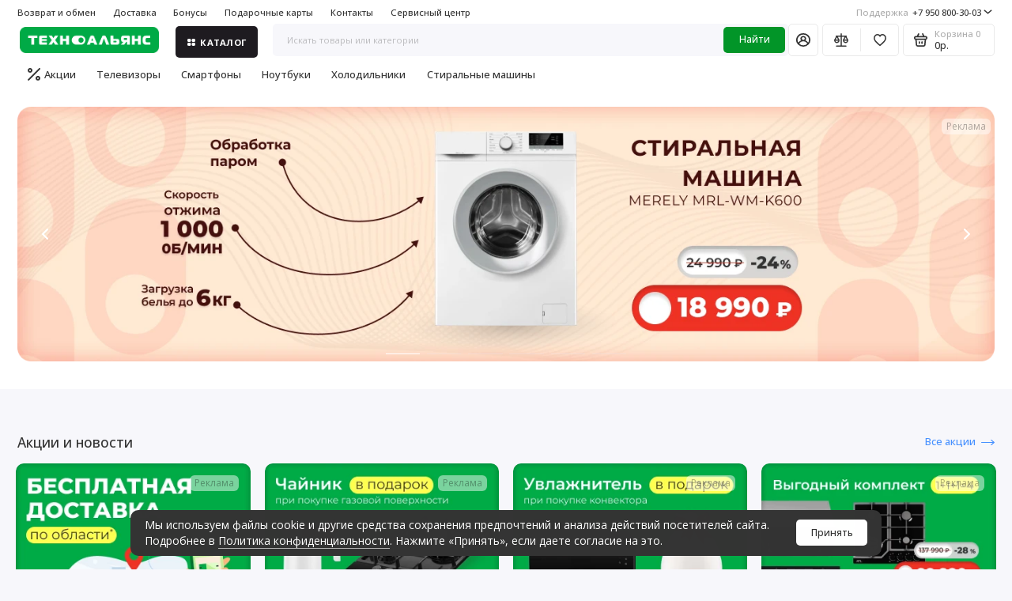

--- FILE ---
content_type: text/html; charset=utf-8
request_url: https://tehno-a.ru/
body_size: 38663
content:
	<!doctype html>
<html dir="ltr" lang="ru">
  <head>
    <meta charset="utf-8">
	<meta name="viewport" content="width=device-width, initial-scale=1, maximum-scale=5, shrink-to-fit=no">
	<meta name="format-detection" content="telephone=no">
    <base href="https://tehno-a.ru/">
    <title>Интернет магазин Техно-Альянс</title>
    <meta name="theme-color" content="#029528">
    <meta http-equiv="X-UA-Compatible" content="IE=Edge">
	<meta name="description" content="Интернет магазин Техно-Альянс">
 
 
 
 
 
	<link rel="icon" type="image/png" href="https://tehno-a.ru/image/catalog/system/icon_32x32.png" sizes="32x32">
 
	<link rel="icon" type="image/png" href="https://tehno-a.ru/image/catalog/system/icon_16x16.png" sizes="16x16">
 
 
<link rel="apple-touch-icon" sizes="180x180" href="https://tehno-a.ru/image/catalog/system/icon_180x180.png">
 
 
 
<link rel="stylesheet" href="catalog/view/javascript/manticore/search.css?v1.3.1">
	<link rel="stylesheet" href="catalog/view/theme/prostore/css/fontawesome/4.7.0/css/font-awesome.min.css?v1.3.1">
	<link rel="stylesheet" href="catalog/view/theme/prostore/css/bootstrap/3.3.5/bootstrap.min.css?v1.3.1">
	<link rel="stylesheet" href="catalog/view/theme/prostore/css/app.min.css?v1.3.1">
	<link rel="stylesheet" href="https://fonts.googleapis.com/css2?family=Open+Sans:ital,wght@0,300;0,400;0,500;0,700;1,300;1,400;1,500;1,700&display=swap" media="screen and (min-width: 767px)">
 
	<link href="catalog/view/theme/prostore/css/custom.css" type="text/css" rel="stylesheet" media="screen">
 
	<link href="catalog/view/theme/default/stylesheet/regsms.css" type="text/css" rel="stylesheet" media="screen">
 
<style>
:root {
--theme-primary-color: #00aa46;--theme-secondary-color: #029528;
--base-font-family: "Open Sans", Arial, Helvetica, sans-serif;
}
@media (max-width: 767px) {:root {font-size: 9px; --theme-size: 9px; }}
body {font: 400 1.6rem/1.5 "Open Sans", Arial, Helvetica, sans-serif;}
input:not([class]),textarea:not([class]),select:not([class]),select.form-control,.ui-input, .ui-range__input, .ui-textarea,.form-control:not(select),.ui-select,.ui-select select,.personal__order-table-info{
font-family: "Open Sans", Arial, Helvetica, sans-serif;}
@media (min-width: 768px) {.personal__order-table {font-family: "Open Sans", Arial, Helvetica, sans-serif;}}
@media (max-width: 767px) {.personal__order-table {font-family: "Open Sans", Arial, Helvetica, sans-serif;}}
 
/* 00aa46 029528    */
	
	
</style>

 
		<link href="https://tehno-a.ru/image/cachewebp/catalog/banner3stiralkaspeccena-1420x370.webp" rel="preload" as="image">
	 
		<link href="https://tehno-a.ru/image/catalog/cart.png" rel="icon">
	 

 
    <!--<script src="catalog/view/javascript/prostore/plugins.min.js?v1.3.1"></script>-->
	<script src="catalog/view/javascript/prostore/plugins/jquery.min.js?v1.3.1"></script>
	<script src="catalog/view/javascript/prostore/plugins/jquery.fancybox.min.js?v1.3.1"></script>
	<script src="catalog/view/javascript/prostore/plugins/swiper.min.js?v1.3.1"></script>
	<script src="catalog/view/javascript/prostore/plugins/readmore.min.js?v1.3.1"></script>
	<script src="catalog/view/javascript/prostore/plugins/jquery.countdown.min.js?v1.3.1"></script>
	<script src="catalog/view/javascript/prostore/plugins/css-vars-ponyfill.min.js?v1.3.1"></script>
	<script src="catalog/view/javascript/prostore/plugins/sticky-kit.min.js?v1.3.1"></script>
	<script src="catalog/view/javascript/prostore/plugins/priority-nav.min.js?v1.3.1"></script>
	<script src="catalog/view/javascript/prostore/plugins/matchMedia.min.js?v1.3.1"></script>
	
	 
	<script src="catalog/view/javascript/prostore/bootstrap/3.3.5/bootstrap.min.js?v1.3.1"></script>
		<script src="catalog/view/javascript/inputmask.min.js?v1.3.1"></script>
	<script src="catalog/view/javascript/prostore/app.min.js?v1.3.1"></script>
 
	<script src="catalog/view/javascript/boxberry.js"></script>
 
	<script src="https://points.boxberry.de/js/boxberry.js"></script>
 
	<script src="catalog/view/javascript/jquery.maskedinput.js"></script>
 
	<script src="catalog/view/javascript/regsms.js"></script>
 
	<script src="catalog/view/javascript/shipping/cdek_official.js"></script>
 
 

 

	<!-- For Yandex Ecommerce -->
	<script type="text/javascript">
		window.dataLayer = window.dataLayer || [];
  	</script>

 
<!-- Yandex.Metrika counter -->
<script type="text/javascript" >
   (function(m,e,t,r,i,k,a){m[i]=m[i]||function(){(m[i].a=m[i].a||[]).push(arguments)};
   m[i].l=1*new Date();
   for (var j = 0; j < document.scripts.length; j++) {if (document.scripts[j].src === r) { return; }}
   k=e.createElement(t),a=e.getElementsByTagName(t)[0],k.async=1,k.src=r,a.parentNode.insertBefore(k,a)})
   (window, document, "script", "https://mc.yandex.ru/metrika/tag.js", "ym");

   ym(101715730, "init", {
        clickmap:true,
        trackLinks:true,
        accurateTrackBounce:true
   });
</script>
<noscript><div><img src="https://mc.yandex.ru/watch/101715730" style="position:absolute; left:-9999px;" alt="" /></div></noscript>
<!-- /Yandex.Metrika counter --> 
 

 
	<meta property="yandex_metric" content="101715730">
 
<script type="text/javascript"><!--
$(document).ready(function() {
    var banner = $('.bp-wrapper[data-banner-id]');
    if (banner.length) {
        var bannerId = banner.data('banner-id');
        $.ajax({
            url: 'index.php?route=marketing/banner_pro/impression',
            type: 'post',
            data: { banner_id: bannerId },
            dataType: 'json'
        });
    }
});
//--></script>
</head>



  <body class="is-page-default is-page-sticky page-homepage bootstrap-3 is-page-header-fixed is-header-v7  ">
    <div class="app app--v7 is-footer-v4" id="app">
		<!-- Header V7 :: Start-->
		<header class="header header--v7">
			<div class="container-fluid">
				<div class="header__mobile header__mobile-fixed">
										<div class="header__nav">
						<button class="header__nav-btn js-nav-trigger" aria-label="Меню">
							<svg class="icon-toggle"><use xlink:href="catalog/view/theme/prostore/sprites/sprite.svg#icon-toggle"></use>
							</svg>
						</button>
						<div class="header__nav-offcanvas">
							<div class="header__nav-head">
								<button class="header__nav-close js-nav-trigger">
									<svg class="icon-close"><use xlink:href="catalog/view/theme/prostore/sprites/sprite.svg#icon-close"></use>
									</svg>
								</button>
								<span class="header__nav-title">Меню</span>
							</div>
							<div class="header__nav-body">
								<div class="header__nav-group header__nav-group--acc_action_cart">
																		<div class="header__nav-acc">
										<a class="header__nav-acc-btn" href="#signin" data-fancybox>
											<svg class="icon-acc"><use xlink:href="catalog/view/theme/prostore/sprites/sprite.svg#icon-acc"></use>
											</svg>
										</a>
									</div>
																		<div class="header__nav-action">
										<a class="header__nav-action-btn" href="https://tehno-a.ru/compare-products">
											<svg class="icon-compare"><use xlink:href="catalog/view/theme/prostore/sprites/sprite.svg#icon-compare"></use>
											</svg>
											<mark class="header__nav-action-counter js-compare-total"></mark>
										</a>
										<span class="header__nav-action-line"></span>
										<a class="header__nav-action-btn" href="https://tehno-a.ru/wishlist">
											<svg class="icon-favorites"><use xlink:href="catalog/view/theme/prostore/sprites/sprite.svg#icon-favorites"></use>
											</svg>
											<mark class="header__nav-action-counter js-wishlist-total"></mark>
										</a>
									</div>
									<div class="header__nav-cart">
										<a class="header__nav-cart-btn" href="https://tehno-a.ru/cart">
											<svg class="icon-cart"><use xlink:href="catalog/view/theme/prostore/sprites/sprite.svg#icon-cart"></use>
											</svg>
											<span class="header__nav-cart-total js-cart-total"><mark><span class="cart-total-text">Корзина</span> <span class="cart-total-counter">0</span></mark><span class="cart-total-text">0р.</span> </span>
										</a>
									</div>
								</div>
								<ul class="header__catalog-menu"></ul>
																<div class="header__nav-support">
									<strong class="header__nav-support-title">Поддержка</strong>
									<ul class="header__nav-support-phones">
																				<li>
																						<a class="header__nav-support-link" href="tel:+79508003003">
												<span class="prostore-phone__row">
													<span class="prostore-phone__number">+7 950 800-30-03</span>
													<svg class="icon-call"><use xlink:href="catalog/view/theme/prostore/sprites/sprite.svg#icon-call"></use></svg>
												</span>
																							</a>
										</li>
																			</ul>
									<p class="header__nav-support-worktime">Ежедневно с 9:00 до 19:00 Без перерывов и выходных</p>
								</div>
																								<div class="header__nav-group header__nav-group--currency_language"></div>
							</div>
						</div>
					</div>
										
					<a class="header__logo" >
												<img src="https://tehno-a.ru/image/catalog/logo2.png" title="Интернет магазин Техно-Альянс" alt="Интернет магазин Техно-Альянс">
											</a>
					
																									<div class="header__call">
								<button class="header__call-btn js-call-trigger" aria-label="Поддержка">
									<svg class="icon-call"><use xlink:href="catalog/view/theme/prostore/sprites/sprite.svg#icon-call"></use>
									</svg>
								</button>
								<div class="header__call-offcanvas">
									<div class="header__call-offcanvas-in">
										<ul class="header__call-menu">
																						<li>
																								<a class="header__call-link" href="tel:+79508003003">
													<span class="prostore-phone__row">
														<span class="prostore-phone__number">+7 950 800-30-03</span>
														<svg class="icon-call"><use xlink:href="catalog/view/theme/prostore/sprites/sprite.svg#icon-call"></use></svg>
													</span>
																									</a>
											</li>
																																	<li>
												<button class="header__call-link js-call-trigger">Закрыть</button>
											</li>
										</ul>
									</div>
								</div>
							</div>
																									<div class="header__catalog">
							<div class="header__catalog-offcanvas">
								<div class="header__catalog-head">
									<button class="header__catalog-close js-catalog-trigger">
										<svg class="icon-close"><use xlink:href="catalog/view/theme/prostore/sprites/sprite.svg#icon-close"></use>
										</svg>
									</button>
									<span class="header__catalog-title">Каталог </span>
								</div>
								<div class="header__catalog-body">
									<ul class="header__catalog-menu"></ul>
								</div>
							</div>
						</div>
												<div class="header__search">
							<div class="header__search-offcanvas">
								<div class="header__search-head">
									<button class="header__search-close js-search-trigger">
										<svg class="icon-close"><use xlink:href="catalog/view/theme/prostore/sprites/sprite.svg#icon-close"></use>
										</svg>
									</button>
									<span class="header__search-title">Поиск</span>
								</div>
								<div class="header__search-body">
									<div class="header__search-control">
										<input class="header__search-input js-search-input" type="search" name="search" value="" placeholder="Искать товары или категории">


										<button type="button" class="header__search-append js-search-btn">
											<svg class="icon-search"><use xlink:href="catalog/view/theme/prostore/sprites/sprite.svg#icon-search"></use>
											</svg>
										</button>
									</div>
									<div class="header__search-autocomplete"></div>
								</div>
							</div>
						</div>
									</div>
				
				<div class="header__desktop">
	<div class="header__row header__row--01">
		<div class="header__group " style="width: 100%;">
						<div class="header__info">
				<ul class="header__info-menu">
				   

					   
						    <li><a class="header__info-link" href="https://tehno-a.ru/refund" >
                Возврат и обмен
        </a>
    </li>
    <li><a class="header__info-link" href="https://tehno-a.ru/delivery" >
                Доставка
        </a>
    </li>
    <li><a class="header__info-link" href="bonus"  target="_self">
                Бонусы
        </a>
    </li>
    <li><a class="header__info-link" href="giftcard"  target="_self">
                Подарочные карты
        </a>
    </li>
    <li><a class="header__info-link" href="https://tehno-a.ru/contact" >
                Контакты
        </a>
    </li>
    <li><a class="header__info-link" href="https://tehno-a.ru/servisnyy_tsentr" >
                Сервисный центр
        </a>
    </li>

					                    
 
				   
				</ul>
			</div>
									<div class="header__call">
				<button class="header__call-btn">
					<mark>Поддержка</mark> +7 950 800-30-03 <svg class="icon-arrow-down"><use xlink:href="catalog/view/theme/prostore/sprites/sprite.svg#icon-arrow-down"></use>
					</svg>
				</button>
				<div class="header__call-offcanvas">
					<ul class="header__call-menu">
												<li>
														<a class="header__call-link" href="tel:+79508003003">
								<span class="prostore-phone__number">+7 950 800-30-03</span>
															</a>
						</li>
																	</ul>
					<div class="fancybox-is-hidden popup" id="callback"><span class="popup__title">Заказать обратный звонок</span>
<div class="popup__form">
	<form class="data-callback">
		<div class="ui-field">
			<label class="ui-label required">Ваше имя:</label>
			<input class="ui-input" type="text" value="" name="name">
		</div>
		<div class="ui-field">
			<label class="ui-label required">Ваш телефон:</label>
			<input class="ui-input" type="tel" value="" name="phone">
		</div>
		<div class="ui-field">
			<label class="ui-label">Комментарий: </label>
			<textarea class="ui-textarea" name="comment" cols="30" rows="10"></textarea>
		</div>
		
		
		<button type="button" class="ui-btn ui-btn--60 ui-btn--primary ui-btn--fullwidth contact-send">Отправить</button>
		
		 
		<div class="personal-data">Нажимая на кнопку «Отправить», Вы даете <a href="https://tehno-a.ru/index.php?route=information/information/agree&amp;information_id=3" class="agree" title="Политика конфиденциальности">согласие на обработку персональных данных.</a></div>
		 
	</form>
</div>
</div>
				</div>
			</div>
					</div>
			</div>
	<div class="header__row header__row--02 header-fixed" data-fixed-height="80">
		<a class="header__logo" >
						<img src="https://tehno-a.ru/image/catalog/logo2.png" title="Интернет магазин Техно-Альянс" alt="Интернет магазин Техно-Альянс">
					</a>



				<!-- MAIN NAV Vertical  -->
		<div class="header__catalog header__catalog--fullwidth">
			<button class="header__catalog-btn" onclick="window.location.href='/categories'">
				<svg class="icon-catalog"><use xlink:href="catalog/view/theme/prostore/sprites/sprite.svg#icon-catalog"></use>
				</svg> Каталог 			</button>
			<div class="header__catalog-offcanvas">
				<div class="header__catalog-aside">
					<ul class="header__catalog-menu">
												 
							 
 
	 
	  	
     
		<li>
			<a class="header__catalog-link" href="https://tehno-a.ru/televizory_i_aksessuary" data-catalog-target="mega_category_35">
								<span class="header__catalog-link-text">Телевизоры и аксессуары</span>
				<span class="header__catalog-link-arrow">
					<svg class="icon-arrow-right">
						<use xlink:href="catalog/view/theme/prostore/sprites/sprite.svg#icon-arrow-right"></use>
					</svg>
				</span>
			</a>
		</li>
     
 
 
 
	 
	  	
     
		<li>
			<a class="header__catalog-link" href="https://tehno-a.ru/smartfony_gadzhety_i_foto" data-catalog-target="mega_category_36">
								<span class="header__catalog-link-text">Смартфоны, гаджеты и фото</span>
				<span class="header__catalog-link-arrow">
					<svg class="icon-arrow-right">
						<use xlink:href="catalog/view/theme/prostore/sprites/sprite.svg#icon-arrow-right"></use>
					</svg>
				</span>
			</a>
		</li>
     
 
 
 
	 
	  	
     
		<li>
			<a class="header__catalog-link" href="https://tehno-a.ru/kompyutery_i_noutbuki" data-catalog-target="mega_category_39">
								<span class="header__catalog-link-text">Компьютеры и ноутбуки</span>
				<span class="header__catalog-link-arrow">
					<svg class="icon-arrow-right">
						<use xlink:href="catalog/view/theme/prostore/sprites/sprite.svg#icon-arrow-right"></use>
					</svg>
				</span>
			</a>
		</li>
     
 
 
 
	 
	  	
     
		<li>
			<a class="header__catalog-link" href="https://tehno-a.ru/audiotehnika" data-catalog-target="mega_category_142">
								<span class="header__catalog-link-text">Аудиотехника</span>
				<span class="header__catalog-link-arrow">
					<svg class="icon-arrow-right">
						<use xlink:href="catalog/view/theme/prostore/sprites/sprite.svg#icon-arrow-right"></use>
					</svg>
				</span>
			</a>
		</li>
     
 
 
 
	 
	  	
     
		<li>
			<a class="header__catalog-link" href="https://tehno-a.ru/setevoe_oborudovanie" data-catalog-target="mega_category_143">
								<span class="header__catalog-link-text">Сетевое оборудование</span>
				<span class="header__catalog-link-arrow">
					<svg class="icon-arrow-right">
						<use xlink:href="catalog/view/theme/prostore/sprites/sprite.svg#icon-arrow-right"></use>
					</svg>
				</span>
			</a>
		</li>
     
 
 
 
	 
	  	
     
		<li>
			<a class="header__catalog-link" href="https://tehno-a.ru/tehnika_dlya_doma" data-catalog-target="mega_category_42">
								<span class="header__catalog-link-text">Техника для дома</span>
				<span class="header__catalog-link-arrow">
					<svg class="icon-arrow-right">
						<use xlink:href="catalog/view/theme/prostore/sprites/sprite.svg#icon-arrow-right"></use>
					</svg>
				</span>
			</a>
		</li>
     
 
 
 
	 
	  	
     
		<li>
			<a class="header__catalog-link" href="https://tehno-a.ru/tehnika_dlya_kuhni" data-catalog-target="mega_category_45">
								<span class="header__catalog-link-text">Техника для кухни</span>
				<span class="header__catalog-link-arrow">
					<svg class="icon-arrow-right">
						<use xlink:href="catalog/view/theme/prostore/sprites/sprite.svg#icon-arrow-right"></use>
					</svg>
				</span>
			</a>
		</li>
     
 
 
 
	 
	  	
     
		<li>
			<a class="header__catalog-link" href="https://tehno-a.ru/posuda_i_kuhonnye_prinadlezhnosti" data-catalog-target="mega_category_141">
								<span class="header__catalog-link-text">Посуда и кухонные принадлежности</span>
				<span class="header__catalog-link-arrow">
					<svg class="icon-arrow-right">
						<use xlink:href="catalog/view/theme/prostore/sprites/sprite.svg#icon-arrow-right"></use>
					</svg>
				</span>
			</a>
		</li>
     
 
 
 
	 
	  	
     
		<li>
			<a class="header__catalog-link" href="https://tehno-a.ru/krasota_i_zdorove" data-catalog-target="mega_category_48">
								<span class="header__catalog-link-text">Красота и здоровье</span>
				<span class="header__catalog-link-arrow">
					<svg class="icon-arrow-right">
						<use xlink:href="catalog/view/theme/prostore/sprites/sprite.svg#icon-arrow-right"></use>
					</svg>
				</span>
			</a>
		</li>
     
 
 
 
	 
	  	
     
		<li>
			<a class="header__catalog-link" href="https://tehno-a.ru/tovary_dlya_avto" data-catalog-target="mega_category_49">
								<span class="header__catalog-link-text">Товары для авто</span>
				<span class="header__catalog-link-arrow">
					<svg class="icon-arrow-right">
						<use xlink:href="catalog/view/theme/prostore/sprites/sprite.svg#icon-arrow-right"></use>
					</svg>
				</span>
			</a>
		</li>
     
 
 
 
	 
	  	
    		<li>
			<a class="header__catalog-link" href="https://tehno-a.ru/elektrotransport" data-catalog-target>
								<span class="header__catalog-link-text">Средства передвижения</span>
			</a>
		</li>
     
 
 
 
	 
	  	
     
		<li>
			<a class="header__catalog-link" href="https://tehno-a.ru/index.php?route=product/category&amp;path=11148" data-catalog-target="mega_category_11148">
								<span class="header__catalog-link-text">Новогодние товары</span>
				<span class="header__catalog-link-arrow">
					<svg class="icon-arrow-right">
						<use xlink:href="catalog/view/theme/prostore/sprites/sprite.svg#icon-arrow-right"></use>
					</svg>
				</span>
			</a>
		</li>
     
 

																													</ul>
				</div>
				<div class="header__catalog-main">
											 
							 
 
	 
	    <div class="header__catalog-dropdown header__catalog-dropdown--fullwidth header__catalog-dropdown--w1142" data-catalog-dropdown="mega_category_35">
		<div class="row">
			<div class="col-8">
								<div class="row"> 
															<div class="col-4" style="-ms-flex: 0 0 100%;flex: 0 0 100%;max-width: 100%;">
													<span class="header__catalog-title">
								<a class="header__catalog-link" href="https://tehno-a.ru/televizory_i_aksessuary/televizory">Телевизоры</a>
							</span>                
							
													<span class="header__catalog-title">
								<a class="header__catalog-link" href="https://tehno-a.ru/televizory_i_aksessuary/sputnikovoe_efirnoe_i_smart_tv">Спутниковое, эфирное и смарт ТВ</a>
							</span>                
															<ul class="header__catalog-menu">
																				 
											<li>
												<a class="header__catalog-link" href="https://tehno-a.ru/televizory_i_aksessuary/sputnikovoe_efirnoe_i_smart_tv/cifrovye_pristavki">Цифровые приставки</a>
											</li>
																														 
											<li>
												<a class="header__catalog-link" href="https://tehno-a.ru/televizory_i_aksessuary/sputnikovoe_efirnoe_i_smart_tv/smart-pristavki">Смарт-приставки</a>
											</li>
																														 
											<li>
												<a class="header__catalog-link" href="https://tehno-a.ru/televizory_i_aksessuary/sputnikovoe_efirnoe_i_smart_tv/komplekty_sputnikovogo_tv">Комплекты спутникового ТВ</a>
											</li>
																																						<li>
											<a class="header__catalog-link header__catalog-link--more" href="https://tehno-a.ru/televizory_i_aksessuary/sputnikovoe_efirnoe_i_smart_tv">Показать все</a>
										</li>
																	</ul>
							
													<span class="header__catalog-title">
								<a class="header__catalog-link" href="https://tehno-a.ru/televizory_i_aksessuary/videotehnika">Видеотехника</a>
							</span>                
															<ul class="header__catalog-menu">
																				 
											<li>
												<a class="header__catalog-link" href="https://tehno-a.ru/televizory_i_aksessuary/videotehnika/dvd-pleery">DVD-плееры</a>
											</li>
																																								<li class="header__catalog-menu--4lvl">
												<a class="header__catalog-link" href="https://tehno-a.ru/televizory_i_aksessuary/videotehnika/proekcionnoe_oborudovanie">
													<span class="header__catalog-link-text">Проекционное оборудование</span>
													<span class="header__catalog-link-arrow">
														<svg class="icon-arrow-right"><use xlink:href="catalog/view/theme/prostore/sprites/sprite.svg#icon-arrow-right"></use>
														</svg>
													</span>
												</a>
												<div class="header__catalog-dropdown">
													<ul class="header__catalog-menu">
																											<li>
															<a class="header__catalog-link" href="https://tehno-a.ru/televizory_i_aksessuary/videotehnika/proekcionnoe_oborudovanie/proektory">
																<span class="header__catalog-link-text">Проекторы</span>
															</a>
														</li>
																											<li>
															<a class="header__catalog-link" href="https://tehno-a.ru/televizory_i_aksessuary/videotehnika/proekcionnoe_oborudovanie/ekrany_i_aksessuary_dlya_proektorov">
																<span class="header__catalog-link-text">Экраны и аксессуары для проекторов</span>
															</a>
														</li>
																										</ul>
												</div>
											</li>
																																				</ul>
							
													<span class="header__catalog-title">
								<a class="header__catalog-link" href="https://tehno-a.ru/televizory_i_aksessuary/konsoli_i_videoigry">Консоли и видеоигры</a>
							</span>                
															<ul class="header__catalog-menu">
																				 
											<li>
												<a class="header__catalog-link" href="https://tehno-a.ru/televizory_i_aksessuary/konsoli_i_videoigry/igrovye_konsoli">Игровые консоли</a>
											</li>
																														 
											<li>
												<a class="header__catalog-link" href="https://tehno-a.ru/televizory_i_aksessuary/konsoli_i_videoigry/videoigry">Видеоигры</a>
											</li>
																														 
											<li>
												<a class="header__catalog-link" href="https://tehno-a.ru/televizory_i_aksessuary/konsoli_i_videoigry/aksessuary_dlya_konsoley">Аксессуары для консолей</a>
											</li>
																																				</ul>
							
													<span class="header__catalog-title">
								<a class="header__catalog-link" href="https://tehno-a.ru/televizory_i_aksessuary/aksessuary_dlya_video">Аксессуары для видео</a>
							</span>                
															<ul class="header__catalog-menu">
																														<li class="header__catalog-menu--4lvl">
												<a class="header__catalog-link" href="https://tehno-a.ru/televizory_i_aksessuary/aksessuary_dlya_video/antenny_i_aksessuary">
													<span class="header__catalog-link-text">Антенны и аксессуары</span>
													<span class="header__catalog-link-arrow">
														<svg class="icon-arrow-right"><use xlink:href="catalog/view/theme/prostore/sprites/sprite.svg#icon-arrow-right"></use>
														</svg>
													</span>
												</a>
												<div class="header__catalog-dropdown">
													<ul class="header__catalog-menu">
																											<li>
															<a class="header__catalog-link" href="https://tehno-a.ru/televizory_i_aksessuary/aksessuary_dlya_video/antenny_i_aksessuary/antenny">
																<span class="header__catalog-link-text">Антенны</span>
															</a>
														</li>
																											<li>
															<a class="header__catalog-link" href="https://tehno-a.ru/televizory_i_aksessuary/aksessuary_dlya_video/antenny_i_aksessuary/bloki_pitaniya_dlya_antenn">
																<span class="header__catalog-link-text">Блоки питания для антенн</span>
															</a>
														</li>
																											<li>
															<a class="header__catalog-link" href="https://tehno-a.ru/televizory_i_aksessuary/aksessuary_dlya_video/antenny_i_aksessuary/kronshteyny_dlya_antenn">
																<span class="header__catalog-link-text">Кронштейны для антенн</span>
															</a>
														</li>
																											<li>
															<a class="header__catalog-link" href="https://tehno-a.ru/televizory_i_aksessuary/aksessuary_dlya_video/antenny_i_aksessuary/usiliteli_signala">
																<span class="header__catalog-link-text">Усилители сигнала</span>
															</a>
														</li>
																											<li>
															<a class="header__catalog-link" href="https://tehno-a.ru/televizory_i_aksessuary/aksessuary_dlya_video/antenny_i_aksessuary/antennye_razvetviteli_i_aksessuary">
																<span class="header__catalog-link-text">Антенные разветвители и аксессуары</span>
															</a>
														</li>
																											<li>
															<a class="header__catalog-link" href="https://tehno-a.ru/televizory_i_aksessuary/aksessuary_dlya_video/antenny_i_aksessuary/pulty">
																<span class="header__catalog-link-text">Пульты</span>
															</a>
														</li>
																										</ul>
												</div>
											</li>
																																								<li class="header__catalog-menu--4lvl">
												<a class="header__catalog-link" href="https://tehno-a.ru/televizory_i_aksessuary/aksessuary_dlya_video/kabeli_i_perehodniki">
													<span class="header__catalog-link-text">Кабели и переходники</span>
													<span class="header__catalog-link-arrow">
														<svg class="icon-arrow-right"><use xlink:href="catalog/view/theme/prostore/sprites/sprite.svg#icon-arrow-right"></use>
														</svg>
													</span>
												</a>
												<div class="header__catalog-dropdown">
													<ul class="header__catalog-menu">
																											<li>
															<a class="header__catalog-link" href="https://tehno-a.ru/televizory_i_aksessuary/aksessuary_dlya_video/kabeli_i_perehodniki/kabeli_hdmi">
																<span class="header__catalog-link-text">Кабели HDMI</span>
															</a>
														</li>
																											<li>
															<a class="header__catalog-link" href="https://tehno-a.ru/televizory_i_aksessuary/aksessuary_dlya_video/kabeli_i_perehodniki/kabeli_scart_rca">
																<span class="header__catalog-link-text">Кабели SCART, RCA</span>
															</a>
														</li>
																											<li>
															<a class="header__catalog-link" href="https://tehno-a.ru/televizory_i_aksessuary/aksessuary_dlya_video/kabeli_i_perehodniki/kabeli_koaksialnye">
																<span class="header__catalog-link-text">Кабели коаксиальные</span>
															</a>
														</li>
																											<li>
															<a class="header__catalog-link" href="https://tehno-a.ru/televizory_i_aksessuary/aksessuary_dlya_video/kabeli_i_perehodniki/perehodniki_i_adaptery">
																<span class="header__catalog-link-text">Переходники и адаптеры</span>
															</a>
														</li>
																										</ul>
												</div>
											</li>
																																								<li class="header__catalog-menu--4lvl">
												<a class="header__catalog-link" href="https://tehno-a.ru/televizory_i_aksessuary/aksessuary_dlya_video/kronshteyny_i_tumby">
													<span class="header__catalog-link-text">Кронштейны и тумбы</span>
													<span class="header__catalog-link-arrow">
														<svg class="icon-arrow-right"><use xlink:href="catalog/view/theme/prostore/sprites/sprite.svg#icon-arrow-right"></use>
														</svg>
													</span>
												</a>
												<div class="header__catalog-dropdown">
													<ul class="header__catalog-menu">
																											<li>
															<a class="header__catalog-link" href="https://tehno-a.ru/televizory_i_aksessuary/aksessuary_dlya_video/kronshteyny_i_tumby/kronshteyny_dlya_tv">
																<span class="header__catalog-link-text">Кронштейны для ТВ</span>
															</a>
														</li>
																											<li>
															<a class="header__catalog-link" href="https://tehno-a.ru/televizory_i_aksessuary/aksessuary_dlya_video/kronshteyny_i_tumby/kronshteyny_dlya_dvd">
																<span class="header__catalog-link-text">Кронштейны для DVD</span>
															</a>
														</li>
																										</ul>
												</div>
											</li>
																																				</ul>
							
											</div>
									</div>
							</div>
						<div class="col-4">
				<div class="header__additional">
					<strong class="header__additional-title">Рекомендуемые товары</strong>
																	<div class="header__additional-single">
														<div class="products__item">
								<div class="products__item-in">
									<div class="products__item-topleft">
										<div class="products__item-badges">
																																																																												</div>
																			</div>
									<div class="products__item-buttons">
										<button type="button" class="ui-btn ui-btn--compare " title="В сравнение" data-action="compare" data-for="1213627">
											<svg class="icon-compare">
												<use xlink:href="catalog/view/theme/prostore/sprites/sprite.svg#icon-compare"></use>
											</svg>
										</button>
										<button type="button" class="ui-btn ui-btn--favorite " title="В закладки" data-action="wishlist" data-for="1213627">
											<svg class="icon-favorites">
												<use xlink:href="catalog/view/theme/prostore/sprites/sprite.svg#icon-favorites"></use>
											</svg>
										</button>
									</div>
																		<a class="products__item-gallery" href="https://tehno-a.ru/1213627">
										<div class="products__item-image is-active">
											<img src="https://tehno-a.ru/image/cachewebp/catalog/image/products/novogodnie-tovary/eli-iskusstvennye/jaepz3lhnhp9ehm38nivdincm3uryygw-1-180x180.webp" alt="Ель искусственная "Ель с декором премиум" (литая+пленка ПВХ) 210 см" width="240" height="240" >
										</div>
																				<div class="products__item-image">
											<img data-src="https://tehno-a.ru/image/cachewebp/catalog/image/products/novogodnie-tovary/eli-iskusstvennye/sjuljs1kgv3nff0vuxs9014ytwbuufg4-1-240x240.webp" src="[data-uri]" alt="Ель искусственная "Ель с декором премиум" (литая+пленка ПВХ) 210 см" width="240" height="240">
										</div>
																				<div class="products__item-pagination">
											<div class="products__item-bullet is-active"></div>
																						<div class="products__item-bullet"></div>
																					</div>
									</a>
																		<span class="products__item-status products__item-status--false">Нет в наличии</span>
									<span class="products__item-id">Код товара: 32021</span>									<a class="products__item-title" href="https://tehno-a.ru/1213627">Ель искусственная "Ель с декором премиум" (литая+пленка ПВХ) 210 см</a>
																		<p class="products__item-price">10690р.									</p>
																		<div class="products__item-action">
										<div class="ui-add-to-cart ">
											<button type="button" class="ui-btn ui-btn--primary" onclick="cart.add('1213627', '1');" disabled data-button-cart="Купить" data-add-to-cart="Перейти <br> в корзину">Купить<svg class="icon-cart"><use xlink:href="catalog/view/theme/prostore/sprites/sprite.svg#icon-cart"></use>
												</svg>
											</button>
											<div class="ui-number">
												<button class="ui-number__decrease">
													<svg class="icon-decrease"><use xlink:href="catalog/view/theme/prostore/sprites/sprite.svg#icon-decrease"></use>
													</svg>
												</button>
												<button class="ui-number__increase">
													<svg class="icon-increase"><use xlink:href="catalog/view/theme/prostore/sprites/sprite.svg#icon-increase"></use>
													</svg>
												</button>
												<input class="ui-number__input" type="number" name="prod_id_quantity[1213627]" value="1" min="0" max="9999">
											</div>
											<a class="ui-btn ui-btn--view js-btn-preview" title="Быстрый просмотр" data-for="1213627" href="#popupprod">
												<svg class="icon-view"><use xlink:href="catalog/view/theme/prostore/sprites/sprite.svg#icon-view"></use>
												</svg>
											</a>
										</div>
									</div>
								</div>
							</div>
													</div>
															</div>
			</div>
					</div>
    </div>
 
 
	 
	    <div class="header__catalog-dropdown header__catalog-dropdown--fullwidth header__catalog-dropdown--w1142" data-catalog-dropdown="mega_category_36">
		<div class="row">
			<div class="col-8">
								<div class="row"> 
															<div class="col-4" style="-ms-flex: 0 0 100%;flex: 0 0 100%;max-width: 100%;">
													<span class="header__catalog-title">
								<a class="header__catalog-link" href="https://tehno-a.ru/smartfony_gadzhety_i_foto/smartfony_i_mobilnye_telefony">Смартфоны и мобильные телефоны</a>
							</span>                
															<ul class="header__catalog-menu">
																				 
											<li>
												<a class="header__catalog-link" href="https://tehno-a.ru/smartfony_gadzhety_i_foto/smartfony_i_mobilnye_telefony/smartfony">Смартфоны</a>
											</li>
																																								<li class="header__catalog-menu--4lvl">
												<a class="header__catalog-link" href="https://tehno-a.ru/smartfony_gadzhety_i_foto/smartfony_i_mobilnye_telefony/aksessuary_dlya_smartfonov">
													<span class="header__catalog-link-text">Аксессуары для смартфонов</span>
													<span class="header__catalog-link-arrow">
														<svg class="icon-arrow-right"><use xlink:href="catalog/view/theme/prostore/sprites/sprite.svg#icon-arrow-right"></use>
														</svg>
													</span>
												</a>
												<div class="header__catalog-dropdown">
													<ul class="header__catalog-menu">
																											<li>
															<a class="header__catalog-link" href="https://tehno-a.ru/smartfony_gadzhety_i_foto/smartfony_i_mobilnye_telefony/aksessuary_dlya_smartfonov/chehly_dlya_telefonov">
																<span class="header__catalog-link-text">Чехлы для телефонов</span>
															</a>
														</li>
																											<li>
															<a class="header__catalog-link" href="https://tehno-a.ru/smartfony_gadzhety_i_foto/smartfony_i_mobilnye_telefony/aksessuary_dlya_smartfonov/zaschitnye_stekla_i_plenki">
																<span class="header__catalog-link-text">Защитные стекла и пленки</span>
															</a>
														</li>
																											<li>
															<a class="header__catalog-link" href="https://tehno-a.ru/smartfony_gadzhety_i_foto/smartfony_i_mobilnye_telefony/aksessuary_dlya_smartfonov/prochie_aksessuary">
																<span class="header__catalog-link-text">Прочие аксессуары</span>
															</a>
														</li>
																											<li>
															<a class="header__catalog-link" href="https://tehno-a.ru/smartfony_gadzhety_i_foto/smartfony_i_mobilnye_telefony/aksessuary_dlya_smartfonov/zaryadnye_ustroystva">
																<span class="header__catalog-link-text">Зарядные устройства</span>
															</a>
														</li>
																											<li>
															<a class="header__catalog-link" href="https://tehno-a.ru/smartfony_gadzhety_i_foto/smartfony_i_mobilnye_telefony/aksessuary_dlya_smartfonov/kabeli_usb">
																<span class="header__catalog-link-text">Кабели USB</span>
															</a>
														</li>
																											<li>
															<a class="header__catalog-link" href="https://tehno-a.ru/smartfony_gadzhety_i_foto/smartfony_i_mobilnye_telefony/aksessuary_dlya_smartfonov/mobilnye_akkumulyatory">
																<span class="header__catalog-link-text">Мобильные аккумуляторы</span>
															</a>
														</li>
																										</ul>
												</div>
											</li>
																														 
											<li>
												<a class="header__catalog-link" href="https://tehno-a.ru/smartfony_gadzhety_i_foto/smartfony_i_mobilnye_telefony/knopochnye_telefony">Кнопочные телефоны</a>
											</li>
																																						<li>
											<a class="header__catalog-link header__catalog-link--more" href="https://tehno-a.ru/smartfony_gadzhety_i_foto/smartfony_i_mobilnye_telefony">Показать все</a>
										</li>
																	</ul>
							
													<span class="header__catalog-title">
								<a class="header__catalog-link" href="https://tehno-a.ru/smartfony_gadzhety_i_foto/gadzhety">Гаджеты</a>
							</span>                
															<ul class="header__catalog-menu">
																				 
											<li>
												<a class="header__catalog-link" href="https://tehno-a.ru/smartfony_gadzhety_i_foto/gadzhety/smart-chasy">Смарт-часы</a>
											</li>
																														 
											<li>
												<a class="header__catalog-link" href="https://tehno-a.ru/smartfony_gadzhety_i_foto/gadzhety/fitnes-chasy">Фитнес-часы</a>
											</li>
																														 
											<li>
												<a class="header__catalog-link" href="https://tehno-a.ru/smartfony_gadzhety_i_foto/gadzhety/ochki_virtualnoy_realnosti">Очки виртуальной реальности</a>
											</li>
																																						<li>
											<a class="header__catalog-link header__catalog-link--more" href="https://tehno-a.ru/smartfony_gadzhety_i_foto/gadzhety">Показать все</a>
										</li>
																	</ul>
							
													<span class="header__catalog-title">
								<a class="header__catalog-link" href="https://tehno-a.ru/smartfony_gadzhety_i_foto/planshety_i_elektronnye_knigi">Планшеты и электронные книги</a>
							</span>                
															<ul class="header__catalog-menu">
																				 
											<li>
												<a class="header__catalog-link" href="https://tehno-a.ru/smartfony_gadzhety_i_foto/planshety_i_elektronnye_knigi/planshety">Планшеты</a>
											</li>
																														 
											<li>
												<a class="header__catalog-link" href="https://tehno-a.ru/smartfony_gadzhety_i_foto/planshety_i_elektronnye_knigi/elektronnye_knigi">Электронные книги</a>
											</li>
																																								<li class="header__catalog-menu--4lvl">
												<a class="header__catalog-link" href="https://tehno-a.ru/smartfony_gadzhety_i_foto/planshety_i_elektronnye_knigi/aksessuary_dlya_planshetov">
													<span class="header__catalog-link-text">Аксессуары для планшетов</span>
													<span class="header__catalog-link-arrow">
														<svg class="icon-arrow-right"><use xlink:href="catalog/view/theme/prostore/sprites/sprite.svg#icon-arrow-right"></use>
														</svg>
													</span>
												</a>
												<div class="header__catalog-dropdown">
													<ul class="header__catalog-menu">
																											<li>
															<a class="header__catalog-link" href="https://tehno-a.ru/smartfony_gadzhety_i_foto/planshety_i_elektronnye_knigi/aksessuary_dlya_planshetov/chehly_dlya_planshetov">
																<span class="header__catalog-link-text">Чехлы для планшетов</span>
															</a>
														</li>
																											<li>
															<a class="header__catalog-link" href="https://tehno-a.ru/smartfony_gadzhety_i_foto/planshety_i_elektronnye_knigi/aksessuary_dlya_planshetov/plenki_dlya_planshetov">
																<span class="header__catalog-link-text">Пленки для планшетов</span>
															</a>
														</li>
																											<li>
															<a class="header__catalog-link" href="https://tehno-a.ru/smartfony_gadzhety_i_foto/planshety_i_elektronnye_knigi/aksessuary_dlya_planshetov/prochie_aksessuary_dlya_planshetov">
																<span class="header__catalog-link-text">Прочие аксессуары для планшетов</span>
															</a>
														</li>
																										</ul>
												</div>
											</li>
																																				</ul>
							
													<span class="header__catalog-title">
								<a class="header__catalog-link" href="https://tehno-a.ru/smartfony_gadzhety_i_foto/naushniki_i_garnitury">Наушники и гарнитуры</a>
							</span>                
							
													<span class="header__catalog-title">
								<a class="header__catalog-link" href="https://tehno-a.ru/smartfony_gadzhety_i_foto/telefoniya">Телефония</a>
							</span>                
															<ul class="header__catalog-menu">
																				 
											<li>
												<a class="header__catalog-link" href="https://tehno-a.ru/smartfony_gadzhety_i_foto/telefoniya/radio-telefony">Радио-телефоны</a>
											</li>
																														 
											<li>
												<a class="header__catalog-link" href="https://tehno-a.ru/smartfony_gadzhety_i_foto/telefoniya/provodnye_telefony">Проводные телефоны</a>
											</li>
																														 
											<li>
												<a class="header__catalog-link" href="https://tehno-a.ru/smartfony_gadzhety_i_foto/telefoniya/kabeli_telefonnye_konnektory_i_rozetki">Кабели телефонные, коннекторы и розетки</a>
											</li>
																																				</ul>
							
													<span class="header__catalog-title">
								<a class="header__catalog-link" href="https://tehno-a.ru/smartfony_gadzhety_i_foto/fototehnika">Фототехника</a>
							</span>                
															<ul class="header__catalog-menu">
																				 
											<li>
												<a class="header__catalog-link" href="https://tehno-a.ru/smartfony_gadzhety_i_foto/fototehnika/fotokamery">Фотокамеры</a>
											</li>
																														 
											<li>
												<a class="header__catalog-link" href="https://tehno-a.ru/smartfony_gadzhety_i_foto/fototehnika/videokamery">Видеокамеры</a>
											</li>
																														 
											<li>
												<a class="header__catalog-link" href="https://tehno-a.ru/smartfony_gadzhety_i_foto/fototehnika/ekshn-kamery">Экшн-камеры</a>
											</li>
																																						<li>
											<a class="header__catalog-link header__catalog-link--more" href="https://tehno-a.ru/smartfony_gadzhety_i_foto/fototehnika">Показать все</a>
										</li>
																	</ul>
							
											</div>
									</div>
							</div>
						<div class="col-4">
				<div class="header__additional">
					<strong class="header__additional-title">Рекомендуемые товары</strong>
																	<div class="header__additional-single">
														<div class="products__item">
								<div class="products__item-in">
									<div class="products__item-topleft">
										<div class="products__item-badges">
																																																																												</div>
																			</div>
									<div class="products__item-buttons">
										<button type="button" class="ui-btn ui-btn--compare " title="В сравнение" data-action="compare" data-for="1213627">
											<svg class="icon-compare">
												<use xlink:href="catalog/view/theme/prostore/sprites/sprite.svg#icon-compare"></use>
											</svg>
										</button>
										<button type="button" class="ui-btn ui-btn--favorite " title="В закладки" data-action="wishlist" data-for="1213627">
											<svg class="icon-favorites">
												<use xlink:href="catalog/view/theme/prostore/sprites/sprite.svg#icon-favorites"></use>
											</svg>
										</button>
									</div>
																		<a class="products__item-gallery" href="https://tehno-a.ru/1213627">
										<div class="products__item-image is-active">
											<img src="https://tehno-a.ru/image/cachewebp/catalog/image/products/novogodnie-tovary/eli-iskusstvennye/jaepz3lhnhp9ehm38nivdincm3uryygw-1-180x180.webp" alt="Ель искусственная "Ель с декором премиум" (литая+пленка ПВХ) 210 см" width="240" height="240" >
										</div>
																				<div class="products__item-image">
											<img data-src="https://tehno-a.ru/image/cachewebp/catalog/image/products/novogodnie-tovary/eli-iskusstvennye/sjuljs1kgv3nff0vuxs9014ytwbuufg4-1-240x240.webp" src="[data-uri]" alt="Ель искусственная "Ель с декором премиум" (литая+пленка ПВХ) 210 см" width="240" height="240">
										</div>
																				<div class="products__item-pagination">
											<div class="products__item-bullet is-active"></div>
																						<div class="products__item-bullet"></div>
																					</div>
									</a>
																		<span class="products__item-status products__item-status--false">Нет в наличии</span>
									<span class="products__item-id">Код товара: 32021</span>									<a class="products__item-title" href="https://tehno-a.ru/1213627">Ель искусственная "Ель с декором премиум" (литая+пленка ПВХ) 210 см</a>
																		<p class="products__item-price">10690р.									</p>
																		<div class="products__item-action">
										<div class="ui-add-to-cart ">
											<button type="button" class="ui-btn ui-btn--primary" onclick="cart.add('1213627', '1');" disabled data-button-cart="Купить" data-add-to-cart="Перейти <br> в корзину">Купить<svg class="icon-cart"><use xlink:href="catalog/view/theme/prostore/sprites/sprite.svg#icon-cart"></use>
												</svg>
											</button>
											<div class="ui-number">
												<button class="ui-number__decrease">
													<svg class="icon-decrease"><use xlink:href="catalog/view/theme/prostore/sprites/sprite.svg#icon-decrease"></use>
													</svg>
												</button>
												<button class="ui-number__increase">
													<svg class="icon-increase"><use xlink:href="catalog/view/theme/prostore/sprites/sprite.svg#icon-increase"></use>
													</svg>
												</button>
												<input class="ui-number__input" type="number" name="prod_id_quantity[1213627]" value="1" min="0" max="9999">
											</div>
											<a class="ui-btn ui-btn--view js-btn-preview" title="Быстрый просмотр" data-for="1213627" href="#popupprod">
												<svg class="icon-view"><use xlink:href="catalog/view/theme/prostore/sprites/sprite.svg#icon-view"></use>
												</svg>
											</a>
										</div>
									</div>
								</div>
							</div>
													</div>
															</div>
			</div>
					</div>
    </div>
 
 
	 
	    <div class="header__catalog-dropdown header__catalog-dropdown--fullwidth header__catalog-dropdown--w1142" data-catalog-dropdown="mega_category_39">
		<div class="row">
			<div class="col-8">
								<div class="row"> 
															<div class="col-4" style="-ms-flex: 0 0 100%;flex: 0 0 100%;max-width: 100%;">
													<span class="header__catalog-title">
								<a class="header__catalog-link" href="https://tehno-a.ru/kompyutery_i_noutbuki/noutbuki">Ноутбуки</a>
							</span>                
							
													<span class="header__catalog-title">
								<a class="header__catalog-link" href="https://tehno-a.ru/kompyutery_i_noutbuki/kompyutery_i_monitory">Компьютеры и мониторы</a>
							</span>                
															<ul class="header__catalog-menu">
																				 
											<li>
												<a class="header__catalog-link" href="https://tehno-a.ru/kompyutery_i_noutbuki/kompyutery_i_monitory/sistemnye_bloki">Системные блоки</a>
											</li>
																														 
											<li>
												<a class="header__catalog-link" href="https://tehno-a.ru/kompyutery_i_noutbuki/kompyutery_i_monitory/monobloki">Моноблоки</a>
											</li>
																														 
											<li>
												<a class="header__catalog-link" href="https://tehno-a.ru/kompyutery_i_noutbuki/kompyutery_i_monitory/monitory">Мониторы</a>
											</li>
																																				</ul>
							
													<span class="header__catalog-title">
								<a class="header__catalog-link" href="https://tehno-a.ru/kompyutery_i_noutbuki/komplektuyuschie">Комплектующие</a>
							</span>                
															<ul class="header__catalog-menu">
																				 
											<li>
												<a class="header__catalog-link" href="https://tehno-a.ru/kompyutery_i_noutbuki/komplektuyuschie/materinskie_platy">Материнские платы</a>
											</li>
																														 
											<li>
												<a class="header__catalog-link" href="https://tehno-a.ru/kompyutery_i_noutbuki/komplektuyuschie/processory">Процессоры</a>
											</li>
																														 
											<li>
												<a class="header__catalog-link" href="https://tehno-a.ru/kompyutery_i_noutbuki/komplektuyuschie/operativnaya_pamyat">Оперативная память</a>
											</li>
																																						<li>
											<a class="header__catalog-link header__catalog-link--more" href="https://tehno-a.ru/kompyutery_i_noutbuki/komplektuyuschie">Показать все</a>
										</li>
																	</ul>
							
													<span class="header__catalog-title">
								<a class="header__catalog-link" href="https://tehno-a.ru/kompyutery_i_noutbuki/org._tehnika">Орг. техника</a>
							</span>                
															<ul class="header__catalog-menu">
																														<li class="header__catalog-menu--4lvl">
												<a class="header__catalog-link" href="https://tehno-a.ru/kompyutery_i_noutbuki/org._tehnika/pechatayuschie_ustroystva">
													<span class="header__catalog-link-text">Печатающие устройства</span>
													<span class="header__catalog-link-arrow">
														<svg class="icon-arrow-right"><use xlink:href="catalog/view/theme/prostore/sprites/sprite.svg#icon-arrow-right"></use>
														</svg>
													</span>
												</a>
												<div class="header__catalog-dropdown">
													<ul class="header__catalog-menu">
																											<li>
															<a class="header__catalog-link" href="https://tehno-a.ru/kompyutery_i_noutbuki/org._tehnika/pechatayuschie_ustroystva/mfu">
																<span class="header__catalog-link-text">МФУ</span>
															</a>
														</li>
																											<li>
															<a class="header__catalog-link" href="https://tehno-a.ru/kompyutery_i_noutbuki/org._tehnika/pechatayuschie_ustroystva/printery">
																<span class="header__catalog-link-text">Принтеры</span>
															</a>
														</li>
																										</ul>
												</div>
											</li>
																														 
											<li>
												<a class="header__catalog-link" href="https://tehno-a.ru/kompyutery_i_noutbuki/org._tehnika/printery_3d">Принтеры 3D</a>
											</li>
																														 
											<li>
												<a class="header__catalog-link" href="https://tehno-a.ru/kompyutery_i_noutbuki/org._tehnika/skanery">Сканеры</a>
											</li>
																																						<li>
											<a class="header__catalog-link header__catalog-link--more" href="https://tehno-a.ru/kompyutery_i_noutbuki/org._tehnika">Показать все</a>
										</li>
																	</ul>
							
													<span class="header__catalog-title">
								<a class="header__catalog-link" href="https://tehno-a.ru/kompyutery_i_noutbuki/aksessuary">Аксессуары</a>
							</span>                
															<ul class="header__catalog-menu">
																				 
											<li>
												<a class="header__catalog-link" href="https://tehno-a.ru/kompyutery_i_noutbuki/aksessuary/kresla_kompyuternye">Кресла компьютерные</a>
											</li>
																														 
											<li>
												<a class="header__catalog-link" href="https://tehno-a.ru/index.php?route=product/category&amp;path=39_3717_6464">Bluetooth-адаптеры</a>
											</li>
																														 
											<li>
												<a class="header__catalog-link" href="https://tehno-a.ru/kompyutery_i_noutbuki/aksessuary/usb-haby">USB-хабы</a>
											</li>
																																						<li>
											<a class="header__catalog-link header__catalog-link--more" href="https://tehno-a.ru/kompyutery_i_noutbuki/aksessuary">Показать все</a>
										</li>
																	</ul>
							
											</div>
									</div>
							</div>
						<div class="col-4">
				<div class="header__additional">
					<strong class="header__additional-title">Рекомендуемые товары</strong>
																	<div class="header__additional-single">
														<div class="products__item">
								<div class="products__item-in">
									<div class="products__item-topleft">
										<div class="products__item-badges">
																																																																												</div>
																			</div>
									<div class="products__item-buttons">
										<button type="button" class="ui-btn ui-btn--compare " title="В сравнение" data-action="compare" data-for="1213627">
											<svg class="icon-compare">
												<use xlink:href="catalog/view/theme/prostore/sprites/sprite.svg#icon-compare"></use>
											</svg>
										</button>
										<button type="button" class="ui-btn ui-btn--favorite " title="В закладки" data-action="wishlist" data-for="1213627">
											<svg class="icon-favorites">
												<use xlink:href="catalog/view/theme/prostore/sprites/sprite.svg#icon-favorites"></use>
											</svg>
										</button>
									</div>
																		<a class="products__item-gallery" href="https://tehno-a.ru/1213627">
										<div class="products__item-image is-active">
											<img src="https://tehno-a.ru/image/cachewebp/catalog/image/products/novogodnie-tovary/eli-iskusstvennye/jaepz3lhnhp9ehm38nivdincm3uryygw-1-180x180.webp" alt="Ель искусственная "Ель с декором премиум" (литая+пленка ПВХ) 210 см" width="240" height="240" >
										</div>
																				<div class="products__item-image">
											<img data-src="https://tehno-a.ru/image/cachewebp/catalog/image/products/novogodnie-tovary/eli-iskusstvennye/sjuljs1kgv3nff0vuxs9014ytwbuufg4-1-240x240.webp" src="[data-uri]" alt="Ель искусственная "Ель с декором премиум" (литая+пленка ПВХ) 210 см" width="240" height="240">
										</div>
																				<div class="products__item-pagination">
											<div class="products__item-bullet is-active"></div>
																						<div class="products__item-bullet"></div>
																					</div>
									</a>
																		<span class="products__item-status products__item-status--false">Нет в наличии</span>
									<span class="products__item-id">Код товара: 32021</span>									<a class="products__item-title" href="https://tehno-a.ru/1213627">Ель искусственная "Ель с декором премиум" (литая+пленка ПВХ) 210 см</a>
																		<p class="products__item-price">10690р.									</p>
																		<div class="products__item-action">
										<div class="ui-add-to-cart ">
											<button type="button" class="ui-btn ui-btn--primary" onclick="cart.add('1213627', '1');" disabled data-button-cart="Купить" data-add-to-cart="Перейти <br> в корзину">Купить<svg class="icon-cart"><use xlink:href="catalog/view/theme/prostore/sprites/sprite.svg#icon-cart"></use>
												</svg>
											</button>
											<div class="ui-number">
												<button class="ui-number__decrease">
													<svg class="icon-decrease"><use xlink:href="catalog/view/theme/prostore/sprites/sprite.svg#icon-decrease"></use>
													</svg>
												</button>
												<button class="ui-number__increase">
													<svg class="icon-increase"><use xlink:href="catalog/view/theme/prostore/sprites/sprite.svg#icon-increase"></use>
													</svg>
												</button>
												<input class="ui-number__input" type="number" name="prod_id_quantity[1213627]" value="1" min="0" max="9999">
											</div>
											<a class="ui-btn ui-btn--view js-btn-preview" title="Быстрый просмотр" data-for="1213627" href="#popupprod">
												<svg class="icon-view"><use xlink:href="catalog/view/theme/prostore/sprites/sprite.svg#icon-view"></use>
												</svg>
											</a>
										</div>
									</div>
								</div>
							</div>
													</div>
															</div>
			</div>
					</div>
    </div>
 
 
	 
	    <div class="header__catalog-dropdown header__catalog-dropdown--fullwidth header__catalog-dropdown--w1142" data-catalog-dropdown="mega_category_142">
		<div class="row">
			<div class="col-8">
								<div class="row"> 
															<div class="col-4" style="-ms-flex: 0 0 100%;flex: 0 0 100%;max-width: 100%;">
													<span class="header__catalog-title">
								<a class="header__catalog-link" href="https://tehno-a.ru/audiotehnika/akusticheskie_sistemy">Акустические системы</a>
							</span>                
							
													<span class="header__catalog-title">
								<a class="header__catalog-link" href="https://tehno-a.ru/audiotehnika/akustika_2.0_i_2.1">Акустика 2.0 и 2.1</a>
							</span>                
							
													<span class="header__catalog-title">
								<a class="header__catalog-link" href="https://tehno-a.ru/audiotehnika/muzykalnye_instrumenty">Музыкальные инструменты</a>
							</span>                
							
													<span class="header__catalog-title">
								<a class="header__catalog-link" href="https://tehno-a.ru/audiotehnika/saundbary">Саундбары</a>
							</span>                
							
													<span class="header__catalog-title">
								<a class="header__catalog-link" href="https://tehno-a.ru/audiotehnika/umnye_kolonki">Умные колонки</a>
							</span>                
							
													<span class="header__catalog-title">
								<a class="header__catalog-link" href="https://tehno-a.ru/audiotehnika/aksessuary_dlya_audio">Аксессуары для аудио</a>
							</span>                
															<ul class="header__catalog-menu">
																				 
											<li>
												<a class="header__catalog-link" href="https://tehno-a.ru/audiotehnika/aksessuary_dlya_audio/mikrofony">Микрофоны</a>
											</li>
																														 
											<li>
												<a class="header__catalog-link" href="https://tehno-a.ru/audiotehnika/aksessuary_dlya_audio/audiokabeli_i_perehodniki">Аудиокабели и переходники</a>
											</li>
																														 
											<li>
												<a class="header__catalog-link" href="https://tehno-a.ru/audiotehnika/aksessuary_dlya_audio/kronshteyny_i_podstavki">Кронштейны и подставки</a>
											</li>
																																				</ul>
							
													<span class="header__catalog-title">
								<a class="header__catalog-link" href="https://tehno-a.ru/audiotehnika/portativnoe_audio">Портативное аудио</a>
							</span>                
															<ul class="header__catalog-menu">
																				 
											<li>
												<a class="header__catalog-link" href="https://tehno-a.ru/audiotehnika/portativnoe_audio/mp3-pleery">MP3-плееры</a>
											</li>
																														 
											<li>
												<a class="header__catalog-link" href="https://tehno-a.ru/audiotehnika/portativnoe_audio/diktofony">Диктофоны</a>
											</li>
																														 
											<li>
												<a class="header__catalog-link" href="https://tehno-a.ru/audiotehnika/portativnoe_audio/portativnaya_akustika_i_magnitoly">Портативная акустика и магнитолы</a>
											</li>
																																						<li>
											<a class="header__catalog-link header__catalog-link--more" href="https://tehno-a.ru/audiotehnika/portativnoe_audio">Показать все</a>
										</li>
																	</ul>
							
											</div>
									</div>
							</div>
						<div class="col-4">
				<div class="header__additional">
					<strong class="header__additional-title">Рекомендуемые товары</strong>
																	<div class="header__additional-single">
														<div class="products__item">
								<div class="products__item-in">
									<div class="products__item-topleft">
										<div class="products__item-badges">
																																																																												</div>
																			</div>
									<div class="products__item-buttons">
										<button type="button" class="ui-btn ui-btn--compare " title="В сравнение" data-action="compare" data-for="1213627">
											<svg class="icon-compare">
												<use xlink:href="catalog/view/theme/prostore/sprites/sprite.svg#icon-compare"></use>
											</svg>
										</button>
										<button type="button" class="ui-btn ui-btn--favorite " title="В закладки" data-action="wishlist" data-for="1213627">
											<svg class="icon-favorites">
												<use xlink:href="catalog/view/theme/prostore/sprites/sprite.svg#icon-favorites"></use>
											</svg>
										</button>
									</div>
																		<a class="products__item-gallery" href="https://tehno-a.ru/1213627">
										<div class="products__item-image is-active">
											<img src="https://tehno-a.ru/image/cachewebp/catalog/image/products/novogodnie-tovary/eli-iskusstvennye/jaepz3lhnhp9ehm38nivdincm3uryygw-1-180x180.webp" alt="Ель искусственная "Ель с декором премиум" (литая+пленка ПВХ) 210 см" width="240" height="240" >
										</div>
																				<div class="products__item-image">
											<img data-src="https://tehno-a.ru/image/cachewebp/catalog/image/products/novogodnie-tovary/eli-iskusstvennye/sjuljs1kgv3nff0vuxs9014ytwbuufg4-1-240x240.webp" src="[data-uri]" alt="Ель искусственная "Ель с декором премиум" (литая+пленка ПВХ) 210 см" width="240" height="240">
										</div>
																				<div class="products__item-pagination">
											<div class="products__item-bullet is-active"></div>
																						<div class="products__item-bullet"></div>
																					</div>
									</a>
																		<span class="products__item-status products__item-status--false">Нет в наличии</span>
									<span class="products__item-id">Код товара: 32021</span>									<a class="products__item-title" href="https://tehno-a.ru/1213627">Ель искусственная "Ель с декором премиум" (литая+пленка ПВХ) 210 см</a>
																		<p class="products__item-price">10690р.									</p>
																		<div class="products__item-action">
										<div class="ui-add-to-cart ">
											<button type="button" class="ui-btn ui-btn--primary" onclick="cart.add('1213627', '1');" disabled data-button-cart="Купить" data-add-to-cart="Перейти <br> в корзину">Купить<svg class="icon-cart"><use xlink:href="catalog/view/theme/prostore/sprites/sprite.svg#icon-cart"></use>
												</svg>
											</button>
											<div class="ui-number">
												<button class="ui-number__decrease">
													<svg class="icon-decrease"><use xlink:href="catalog/view/theme/prostore/sprites/sprite.svg#icon-decrease"></use>
													</svg>
												</button>
												<button class="ui-number__increase">
													<svg class="icon-increase"><use xlink:href="catalog/view/theme/prostore/sprites/sprite.svg#icon-increase"></use>
													</svg>
												</button>
												<input class="ui-number__input" type="number" name="prod_id_quantity[1213627]" value="1" min="0" max="9999">
											</div>
											<a class="ui-btn ui-btn--view js-btn-preview" title="Быстрый просмотр" data-for="1213627" href="#popupprod">
												<svg class="icon-view"><use xlink:href="catalog/view/theme/prostore/sprites/sprite.svg#icon-view"></use>
												</svg>
											</a>
										</div>
									</div>
								</div>
							</div>
													</div>
															</div>
			</div>
					</div>
    </div>
 
 
	 
	    <div class="header__catalog-dropdown header__catalog-dropdown--fullwidth header__catalog-dropdown--w1142" data-catalog-dropdown="mega_category_143">
		<div class="row">
			<div class="col-8">
								<div class="row"> 
															<div class="col-4" style="-ms-flex: 0 0 100%;flex: 0 0 100%;max-width: 100%;">
													<span class="header__catalog-title">
								<a class="header__catalog-link" href="https://tehno-a.ru/setevoe_oborudovanie/videonablyudenie">Видеонаблюдение</a>
							</span>                
															<ul class="header__catalog-menu">
																				 
											<li>
												<a class="header__catalog-link" href="https://tehno-a.ru/setevoe_oborudovanie/videonablyudenie/kamery_videonablyudeniya">Камеры видеонаблюдения</a>
											</li>
																														 
											<li>
												<a class="header__catalog-link" href="https://tehno-a.ru/setevoe_oborudovanie/videonablyudenie/videorekordery">Видеорекордеры</a>
											</li>
																														 
											<li>
												<a class="header__catalog-link" href="https://tehno-a.ru/setevoe_oborudovanie/videonablyudenie/bloki_pitaniya_dlya_kamer">Блоки питания для камер</a>
											</li>
																																						<li>
											<a class="header__catalog-link header__catalog-link--more" href="https://tehno-a.ru/setevoe_oborudovanie/videonablyudenie">Показать все</a>
										</li>
																	</ul>
							
													<span class="header__catalog-title">
								<a class="header__catalog-link" href="https://tehno-a.ru/setevoe_oborudovanie/marshrutizatory">Маршрутизаторы</a>
							</span>                
							
													<span class="header__catalog-title">
								<a class="header__catalog-link" href="https://tehno-a.ru/setevoe_oborudovanie/modemy">Модемы</a>
							</span>                
							
													<span class="header__catalog-title">
								<a class="header__catalog-link" href="https://tehno-a.ru/setevoe_oborudovanie/tochki_dostupa">Точки доступа</a>
							</span>                
							
													<span class="header__catalog-title">
								<a class="header__catalog-link" href="https://tehno-a.ru/setevoe_oborudovanie/repitery">Репитеры</a>
							</span>                
							
													<span class="header__catalog-title">
								<a class="header__catalog-link" href="https://tehno-a.ru/setevoe_oborudovanie/kommutatory">Коммутаторы</a>
							</span>                
							
													<span class="header__catalog-title">
								<a class="header__catalog-link" href="https://tehno-a.ru/setevoe_oborudovanie/antenny_wi-fi_i_usiliteli">Антенны Wi-Fi и усилители</a>
							</span>                
							
													<span class="header__catalog-title">
								<a class="header__catalog-link" href="https://tehno-a.ru/setevoe_oborudovanie/wi-fi_adaptery">Wi-Fi адаптеры</a>
							</span>                
							
													<span class="header__catalog-title">
								<a class="header__catalog-link" href="https://tehno-a.ru/setevoe_oborudovanie/setevye_karty_i_adaptery">Сетевые карты и адаптеры</a>
							</span>                
							
													<span class="header__catalog-title">
								<a class="header__catalog-link" href="https://tehno-a.ru/setevoe_oborudovanie/kabeli_i_aksessuary">Кабели и аксессуары</a>
							</span>                
															<ul class="header__catalog-menu">
																				 
											<li>
												<a class="header__catalog-link" href="https://tehno-a.ru/setevoe_oborudovanie/kabeli_i_aksessuary/kabeli_vitaya_para_konnektory_i_rozetki">Кабели витая пара, коннекторы и розетки</a>
											</li>
																														 
											<li>
												<a class="header__catalog-link" href="https://tehno-a.ru/setevoe_oborudovanie/kabeli_i_aksessuary/kabeli_patch-kordy">Кабели патч-корды</a>
											</li>
																																				</ul>
							
											</div>
									</div>
							</div>
						<div class="col-4">
				<div class="header__additional">
					<strong class="header__additional-title">Рекомендуемые товары</strong>
																	<div class="header__additional-single">
														<div class="products__item">
								<div class="products__item-in">
									<div class="products__item-topleft">
										<div class="products__item-badges">
																																																																												</div>
																			</div>
									<div class="products__item-buttons">
										<button type="button" class="ui-btn ui-btn--compare " title="В сравнение" data-action="compare" data-for="1213627">
											<svg class="icon-compare">
												<use xlink:href="catalog/view/theme/prostore/sprites/sprite.svg#icon-compare"></use>
											</svg>
										</button>
										<button type="button" class="ui-btn ui-btn--favorite " title="В закладки" data-action="wishlist" data-for="1213627">
											<svg class="icon-favorites">
												<use xlink:href="catalog/view/theme/prostore/sprites/sprite.svg#icon-favorites"></use>
											</svg>
										</button>
									</div>
																		<a class="products__item-gallery" href="https://tehno-a.ru/1213627">
										<div class="products__item-image is-active">
											<img src="https://tehno-a.ru/image/cachewebp/catalog/image/products/novogodnie-tovary/eli-iskusstvennye/jaepz3lhnhp9ehm38nivdincm3uryygw-1-180x180.webp" alt="Ель искусственная "Ель с декором премиум" (литая+пленка ПВХ) 210 см" width="240" height="240" >
										</div>
																				<div class="products__item-image">
											<img data-src="https://tehno-a.ru/image/cachewebp/catalog/image/products/novogodnie-tovary/eli-iskusstvennye/sjuljs1kgv3nff0vuxs9014ytwbuufg4-1-240x240.webp" src="[data-uri]" alt="Ель искусственная "Ель с декором премиум" (литая+пленка ПВХ) 210 см" width="240" height="240">
										</div>
																				<div class="products__item-pagination">
											<div class="products__item-bullet is-active"></div>
																						<div class="products__item-bullet"></div>
																					</div>
									</a>
																		<span class="products__item-status products__item-status--false">Нет в наличии</span>
									<span class="products__item-id">Код товара: 32021</span>									<a class="products__item-title" href="https://tehno-a.ru/1213627">Ель искусственная "Ель с декором премиум" (литая+пленка ПВХ) 210 см</a>
																		<p class="products__item-price">10690р.									</p>
																		<div class="products__item-action">
										<div class="ui-add-to-cart ">
											<button type="button" class="ui-btn ui-btn--primary" onclick="cart.add('1213627', '1');" disabled data-button-cart="Купить" data-add-to-cart="Перейти <br> в корзину">Купить<svg class="icon-cart"><use xlink:href="catalog/view/theme/prostore/sprites/sprite.svg#icon-cart"></use>
												</svg>
											</button>
											<div class="ui-number">
												<button class="ui-number__decrease">
													<svg class="icon-decrease"><use xlink:href="catalog/view/theme/prostore/sprites/sprite.svg#icon-decrease"></use>
													</svg>
												</button>
												<button class="ui-number__increase">
													<svg class="icon-increase"><use xlink:href="catalog/view/theme/prostore/sprites/sprite.svg#icon-increase"></use>
													</svg>
												</button>
												<input class="ui-number__input" type="number" name="prod_id_quantity[1213627]" value="1" min="0" max="9999">
											</div>
											<a class="ui-btn ui-btn--view js-btn-preview" title="Быстрый просмотр" data-for="1213627" href="#popupprod">
												<svg class="icon-view"><use xlink:href="catalog/view/theme/prostore/sprites/sprite.svg#icon-view"></use>
												</svg>
											</a>
										</div>
									</div>
								</div>
							</div>
													</div>
															</div>
			</div>
					</div>
    </div>
 
 
	 
	    <div class="header__catalog-dropdown header__catalog-dropdown--fullwidth header__catalog-dropdown--w1142" data-catalog-dropdown="mega_category_42">
		<div class="row">
			<div class="col-8">
								<div class="row"> 
															<div class="col-4" style="-ms-flex: 0 0 100%;flex: 0 0 100%;max-width: 100%;">
													<span class="header__catalog-title">
								<a class="header__catalog-link" href="https://tehno-a.ru/tehnika_dlya_doma/stiralnye_i_sushilnye_mashiny">Стиральные и сушильные машины</a>
							</span>                
															<ul class="header__catalog-menu">
																				 
											<li>
												<a class="header__catalog-link" href="https://tehno-a.ru/tehnika_dlya_doma/stiralnye_i_sushilnye_mashiny/stiralnye_mashiny_avtomat">Стиральные машины</a>
											</li>
																														 
											<li>
												<a class="header__catalog-link" href="https://tehno-a.ru/tehnika_dlya_doma/stiralnye_i_sushilnye_mashiny/stiralnye_mashiny_s_vertikalnoy_zagruzkoy">Стиральные машины с вертикальной загрузкой</a>
											</li>
																														 
											<li>
												<a class="header__catalog-link" href="https://tehno-a.ru/tehnika_dlya_doma/stiralnye_i_sushilnye_mashiny/poluavtomaticheskie_stiralnye_mashiny">Полуавтоматические стиральные машины</a>
											</li>
																																						<li>
											<a class="header__catalog-link header__catalog-link--more" href="https://tehno-a.ru/tehnika_dlya_doma/stiralnye_i_sushilnye_mashiny">Показать все</a>
										</li>
																	</ul>
							
													<span class="header__catalog-title">
								<a class="header__catalog-link" href="https://tehno-a.ru/tehnika_dlya_doma/tehnika_dlya_uborki">Техника для уборки</a>
							</span>                
															<ul class="header__catalog-menu">
																				 
											<li>
												<a class="header__catalog-link" href="https://tehno-a.ru/tehnika_dlya_doma/tehnika_dlya_uborki/pylesosy">Пылесосы</a>
											</li>
																														 
											<li>
												<a class="header__catalog-link" href="https://tehno-a.ru/index.php?route=product/category&amp;path=42_3656_11145">Пылесосы технические</a>
											</li>
																														 
											<li>
												<a class="header__catalog-link" href="https://tehno-a.ru/tehnika_dlya_doma/tehnika_dlya_uborki/roboty-pylesosy">Роботы-пылесосы</a>
											</li>
																																						<li>
											<a class="header__catalog-link header__catalog-link--more" href="https://tehno-a.ru/tehnika_dlya_doma/tehnika_dlya_uborki">Показать все</a>
										</li>
																	</ul>
							
													<span class="header__catalog-title">
								<a class="header__catalog-link" href="https://tehno-a.ru/tehnika_dlya_doma/utyugi_i_gladilnye_prinadlezhnosti">Утюги и гладильные принадлежности</a>
							</span>                
															<ul class="header__catalog-menu">
																				 
											<li>
												<a class="header__catalog-link" href="https://tehno-a.ru/tehnika_dlya_doma/utyugi_i_gladilnye_prinadlezhnosti/utyugi">Утюги</a>
											</li>
																														 
											<li>
												<a class="header__catalog-link" href="https://tehno-a.ru/tehnika_dlya_doma/utyugi_i_gladilnye_prinadlezhnosti/otparivateli">Отпариватели</a>
											</li>
																														 
											<li>
												<a class="header__catalog-link" href="https://tehno-a.ru/tehnika_dlya_doma/utyugi_i_gladilnye_prinadlezhnosti/aksessuary_dlya_utyugov">Аксессуары для утюгов</a>
											</li>
																																						<li>
											<a class="header__catalog-link header__catalog-link--more" href="https://tehno-a.ru/tehnika_dlya_doma/utyugi_i_gladilnye_prinadlezhnosti">Показать все</a>
										</li>
																	</ul>
							
													<span class="header__catalog-title">
								<a class="header__catalog-link" href="https://tehno-a.ru/tehnika_dlya_doma/vodonagrevateli">Водонагреватели</a>
							</span>                
															<ul class="header__catalog-menu">
																				 
											<li>
												<a class="header__catalog-link" href="https://tehno-a.ru/tehnika_dlya_doma/vodonagrevateli/vodonagrevateli_nakopitelnye">Водонагреватели накопительные</a>
											</li>
																														 
											<li>
												<a class="header__catalog-link" href="https://tehno-a.ru/tehnika_dlya_doma/vodonagrevateli/vodonagrevateli_protochnye">Водонагреватели проточные</a>
											</li>
																																				</ul>
							
													<span class="header__catalog-title">
								<a class="header__catalog-link" href="https://tehno-a.ru/tehnika_dlya_doma/klimaticheskaya_tehnika">Климатическая техника</a>
							</span>                
															<ul class="header__catalog-menu">
																				 
											<li>
												<a class="header__catalog-link" href="https://tehno-a.ru/index.php?route=product/category&amp;path=42_3669_11147">Электрокамины</a>
											</li>
																														 
											<li>
												<a class="header__catalog-link" href="https://tehno-a.ru/tehnika_dlya_doma/klimaticheskaya_tehnika/teplovye_zavesy">Тепловые завесы</a>
											</li>
																														 
											<li>
												<a class="header__catalog-link" href="https://tehno-a.ru/tehnika_dlya_doma/klimaticheskaya_tehnika/infrakrasnye_obogrevateli">Инфракрасные обогреватели</a>
											</li>
																																						<li>
											<a class="header__catalog-link header__catalog-link--more" href="https://tehno-a.ru/tehnika_dlya_doma/klimaticheskaya_tehnika">Показать все</a>
										</li>
																	</ul>
							
													<span class="header__catalog-title">
								<a class="header__catalog-link" href="https://tehno-a.ru/tehnika_dlya_doma/ustroystva_umnogo_doma">Устройства умного дома</a>
							</span>                
							
													<span class="header__catalog-title">
								<a class="header__catalog-link" href="https://tehno-a.ru/tehnika_dlya_doma/shveynaya_tehnika">Швейная техника</a>
							</span>                
															<ul class="header__catalog-menu">
																				 
											<li>
												<a class="header__catalog-link" href="https://tehno-a.ru/tehnika_dlya_doma/shveynaya_tehnika/shveynye_mashiny">Швейные машины</a>
											</li>
																														 
											<li>
												<a class="header__catalog-link" href="https://tehno-a.ru/tehnika_dlya_doma/shveynaya_tehnika/overloki">Оверлоки</a>
											</li>
																														 
											<li>
												<a class="header__catalog-link" href="https://tehno-a.ru/tehnika_dlya_doma/shveynaya_tehnika/aksessuary_dlya_shveynyh_mashin">Аксессуары для швейных машин</a>
											</li>
																																				</ul>
							
													<span class="header__catalog-title">
								<a class="header__catalog-link" href="https://tehno-a.ru/tehnika_dlya_doma/aksessuary_dlya_doma">Аксессуары для дома</a>
							</span>                
															<ul class="header__catalog-menu">
																				 
											<li>
												<a class="header__catalog-link" href="https://tehno-a.ru/tehnika_dlya_doma/aksessuary_dlya_doma/aksessuary_dlya_stiralnyh_mashin">Аксессуары для стиральных машин</a>
											</li>
																														 
											<li>
												<a class="header__catalog-link" href="https://tehno-a.ru/tehnika_dlya_doma/aksessuary_dlya_doma/aksessuary_dlya_pylesosov">Аксессуары для пылесосов</a>
											</li>
																														 
											<li>
												<a class="header__catalog-link" href="https://tehno-a.ru/tehnika_dlya_doma/aksessuary_dlya_doma/aksessuary_i_zapchasti_dlya_vodonagrevateley">Аксессуары и запчасти для водонагревателей</a>
											</li>
																																						<li>
											<a class="header__catalog-link header__catalog-link--more" href="https://tehno-a.ru/tehnika_dlya_doma/aksessuary_dlya_doma">Показать все</a>
										</li>
																	</ul>
							
													<span class="header__catalog-title">
								<a class="header__catalog-link" href="https://tehno-a.ru/tehnika_dlya_doma/elektropribory_i_udliniteli">Электроприборы и удлинители</a>
							</span>                
															<ul class="header__catalog-menu">
																				 
											<li>
												<a class="header__catalog-link" href="https://tehno-a.ru/tehnika_dlya_doma/elektropribory_i_udliniteli/setevye_filtry">Сетевые фильтры</a>
											</li>
																														 
											<li>
												<a class="header__catalog-link" href="https://tehno-a.ru/tehnika_dlya_doma/elektropribory_i_udliniteli/udliniteli_bytovye">Удлинители бытовые</a>
											</li>
																														 
											<li>
												<a class="header__catalog-link" href="https://tehno-a.ru/tehnika_dlya_doma/elektropribory_i_udliniteli/perehodniki_i_razvetviteli">Переходники и разветвители</a>
											</li>
																																						<li>
											<a class="header__catalog-link header__catalog-link--more" href="https://tehno-a.ru/tehnika_dlya_doma/elektropribory_i_udliniteli">Показать все</a>
										</li>
																	</ul>
							
													<span class="header__catalog-title">
								<a class="header__catalog-link" href="https://tehno-a.ru/tehnika_dlya_doma/elementy_pitaniya">Элементы питания</a>
							</span>                
															<ul class="header__catalog-menu">
																				 
											<li>
												<a class="header__catalog-link" href="https://tehno-a.ru/tehnika_dlya_doma/elementy_pitaniya/batareyki">Батарейки</a>
											</li>
																														 
											<li>
												<a class="header__catalog-link" href="https://tehno-a.ru/tehnika_dlya_doma/elementy_pitaniya/akkumulyatory">Аккумуляторы</a>
											</li>
																														 
											<li>
												<a class="header__catalog-link" href="https://tehno-a.ru/tehnika_dlya_doma/elementy_pitaniya/zu_dlya_akkumulyatorov">ЗУ для аккумуляторов</a>
											</li>
																																						<li>
											<a class="header__catalog-link header__catalog-link--more" href="https://tehno-a.ru/tehnika_dlya_doma/elementy_pitaniya">Показать все</a>
										</li>
																	</ul>
							
											</div>
									</div>
							</div>
						<div class="col-4">
				<div class="header__additional">
					<strong class="header__additional-title">Рекомендуемые товары</strong>
																	<div class="header__additional-single">
														<div class="products__item">
								<div class="products__item-in">
									<div class="products__item-topleft">
										<div class="products__item-badges">
																																																																												</div>
																			</div>
									<div class="products__item-buttons">
										<button type="button" class="ui-btn ui-btn--compare " title="В сравнение" data-action="compare" data-for="1213627">
											<svg class="icon-compare">
												<use xlink:href="catalog/view/theme/prostore/sprites/sprite.svg#icon-compare"></use>
											</svg>
										</button>
										<button type="button" class="ui-btn ui-btn--favorite " title="В закладки" data-action="wishlist" data-for="1213627">
											<svg class="icon-favorites">
												<use xlink:href="catalog/view/theme/prostore/sprites/sprite.svg#icon-favorites"></use>
											</svg>
										</button>
									</div>
																		<a class="products__item-gallery" href="https://tehno-a.ru/1213627">
										<div class="products__item-image is-active">
											<img src="https://tehno-a.ru/image/cachewebp/catalog/image/products/novogodnie-tovary/eli-iskusstvennye/jaepz3lhnhp9ehm38nivdincm3uryygw-1-180x180.webp" alt="Ель искусственная "Ель с декором премиум" (литая+пленка ПВХ) 210 см" width="240" height="240" >
										</div>
																				<div class="products__item-image">
											<img data-src="https://tehno-a.ru/image/cachewebp/catalog/image/products/novogodnie-tovary/eli-iskusstvennye/sjuljs1kgv3nff0vuxs9014ytwbuufg4-1-240x240.webp" src="[data-uri]" alt="Ель искусственная "Ель с декором премиум" (литая+пленка ПВХ) 210 см" width="240" height="240">
										</div>
																				<div class="products__item-pagination">
											<div class="products__item-bullet is-active"></div>
																						<div class="products__item-bullet"></div>
																					</div>
									</a>
																		<span class="products__item-status products__item-status--false">Нет в наличии</span>
									<span class="products__item-id">Код товара: 32021</span>									<a class="products__item-title" href="https://tehno-a.ru/1213627">Ель искусственная "Ель с декором премиум" (литая+пленка ПВХ) 210 см</a>
																		<p class="products__item-price">10690р.									</p>
																		<div class="products__item-action">
										<div class="ui-add-to-cart ">
											<button type="button" class="ui-btn ui-btn--primary" onclick="cart.add('1213627', '1');" disabled data-button-cart="Купить" data-add-to-cart="Перейти <br> в корзину">Купить<svg class="icon-cart"><use xlink:href="catalog/view/theme/prostore/sprites/sprite.svg#icon-cart"></use>
												</svg>
											</button>
											<div class="ui-number">
												<button class="ui-number__decrease">
													<svg class="icon-decrease"><use xlink:href="catalog/view/theme/prostore/sprites/sprite.svg#icon-decrease"></use>
													</svg>
												</button>
												<button class="ui-number__increase">
													<svg class="icon-increase"><use xlink:href="catalog/view/theme/prostore/sprites/sprite.svg#icon-increase"></use>
													</svg>
												</button>
												<input class="ui-number__input" type="number" name="prod_id_quantity[1213627]" value="1" min="0" max="9999">
											</div>
											<a class="ui-btn ui-btn--view js-btn-preview" title="Быстрый просмотр" data-for="1213627" href="#popupprod">
												<svg class="icon-view"><use xlink:href="catalog/view/theme/prostore/sprites/sprite.svg#icon-view"></use>
												</svg>
											</a>
										</div>
									</div>
								</div>
							</div>
													</div>
															</div>
			</div>
					</div>
    </div>
 
 
	 
	    <div class="header__catalog-dropdown header__catalog-dropdown--fullwidth header__catalog-dropdown--w1142" data-catalog-dropdown="mega_category_45">
		<div class="row">
			<div class="col-8">
								<div class="row"> 
															<div class="col-4" style="-ms-flex: 0 0 100%;flex: 0 0 100%;max-width: 100%;">
													<span class="header__catalog-title">
								<a class="header__catalog-link" href="https://tehno-a.ru/tehnika_dlya_kuhni/krupnaya_tehnika">Крупная техника</a>
							</span>                
															<ul class="header__catalog-menu">
																				 
											<li>
												<a class="header__catalog-link" href="https://tehno-a.ru/tehnika_dlya_kuhni/krupnaya_tehnika/holodilniki">Холодильники</a>
											</li>
																														 
											<li>
												<a class="header__catalog-link" href="https://tehno-a.ru/tehnika_dlya_kuhni/krupnaya_tehnika/morozilniki">Морозильники</a>
											</li>
																														 
											<li>
												<a class="header__catalog-link" href="https://tehno-a.ru/tehnika_dlya_kuhni/krupnaya_tehnika/morozilnye_lari">Морозильные лари</a>
											</li>
																																						<li>
											<a class="header__catalog-link header__catalog-link--more" href="https://tehno-a.ru/tehnika_dlya_kuhni/krupnaya_tehnika">Показать все</a>
										</li>
																	</ul>
							
													<span class="header__catalog-title">
								<a class="header__catalog-link" href="https://tehno-a.ru/tehnika_dlya_kuhni/vstraivaemaya_tehnika">Встраиваемая техника</a>
							</span>                
															<ul class="header__catalog-menu">
																				 
											<li>
												<a class="header__catalog-link" href="https://tehno-a.ru/tehnika_dlya_kuhni/vstraivaemaya_tehnika/varochnye_paneli">Варочные панели</a>
											</li>
																														 
											<li>
												<a class="header__catalog-link" href="https://tehno-a.ru/tehnika_dlya_kuhni/vstraivaemaya_tehnika/duhovye_shkafy">Духовые шкафы</a>
											</li>
																														 
											<li>
												<a class="header__catalog-link" href="https://tehno-a.ru/tehnika_dlya_kuhni/vstraivaemaya_tehnika/vstraivaemye_vytyazhki">Встраиваемые вытяжки</a>
											</li>
																																						<li>
											<a class="header__catalog-link header__catalog-link--more" href="https://tehno-a.ru/tehnika_dlya_kuhni/vstraivaemaya_tehnika">Показать все</a>
										</li>
																	</ul>
							
													<span class="header__catalog-title">
								<a class="header__catalog-link" href="https://tehno-a.ru/tehnika_dlya_kuhni/prigotovlenie_pischi">Приготовление пищи</a>
							</span>                
															<ul class="header__catalog-menu">
																				 
											<li>
												<a class="header__catalog-link" href="https://tehno-a.ru/tehnika_dlya_kuhni/prigotovlenie_pischi/multivarki">Мультиварки</a>
											</li>
																														 
											<li>
												<a class="header__catalog-link" href="https://tehno-a.ru/tehnika_dlya_kuhni/prigotovlenie_pischi/parovarki">Пароварки</a>
											</li>
																														 
											<li>
												<a class="header__catalog-link" href="https://tehno-a.ru/tehnika_dlya_kuhni/prigotovlenie_pischi/hlebopechi">Хлебопечи</a>
											</li>
																																						<li>
											<a class="header__catalog-link header__catalog-link--more" href="https://tehno-a.ru/tehnika_dlya_kuhni/prigotovlenie_pischi">Показать все</a>
										</li>
																	</ul>
							
													<span class="header__catalog-title">
								<a class="header__catalog-link" href="https://tehno-a.ru/tehnika_dlya_kuhni/melkogabaritnaya_tehnika">Мелкогабаритная техника</a>
							</span>                
															<ul class="header__catalog-menu">
																				 
											<li>
												<a class="header__catalog-link" href="https://tehno-a.ru/tehnika_dlya_kuhni/melkogabaritnaya_tehnika/sokovyzhimalki">Соковыжималки</a>
											</li>
																														 
											<li>
												<a class="header__catalog-link" href="https://tehno-a.ru/tehnika_dlya_kuhni/melkogabaritnaya_tehnika/sushilki_dlya_ovoschey">Сушилки для овощей</a>
											</li>
																														 
											<li>
												<a class="header__catalog-link" href="https://tehno-a.ru/tehnika_dlya_kuhni/melkogabaritnaya_tehnika/chayniki_elektricheskie">Чайники электрические</a>
											</li>
																																						<li>
											<a class="header__catalog-link header__catalog-link--more" href="https://tehno-a.ru/tehnika_dlya_kuhni/melkogabaritnaya_tehnika">Показать все</a>
										</li>
																	</ul>
							
													<span class="header__catalog-title">
								<a class="header__catalog-link" href="https://tehno-a.ru/tehnika_dlya_kuhni/vytyazhki">Вытяжки</a>
							</span>                
							
													<span class="header__catalog-title">
								<a class="header__catalog-link" href="https://tehno-a.ru/tehnika_dlya_kuhni/kofevarki_i_kofemashiny">Кофеварки и кофемашины</a>
							</span>                
															<ul class="header__catalog-menu">
																				 
											<li>
												<a class="header__catalog-link" href="https://tehno-a.ru/tehnika_dlya_kuhni/kofevarki_i_kofemashiny/kofemashiny">Кофемашины</a>
											</li>
																														 
											<li>
												<a class="header__catalog-link" href="https://tehno-a.ru/tehnika_dlya_kuhni/kofevarki_i_kofemashiny/kofevarki">Кофеварки</a>
											</li>
																														 
											<li>
												<a class="header__catalog-link" href="https://tehno-a.ru/tehnika_dlya_kuhni/kofevarki_i_kofemashiny/kofemolki">Кофемолки</a>
											</li>
																																						<li>
											<a class="header__catalog-link header__catalog-link--more" href="https://tehno-a.ru/tehnika_dlya_kuhni/kofevarki_i_kofemashiny">Показать все</a>
										</li>
																	</ul>
							
													<span class="header__catalog-title">
								<a class="header__catalog-link" href="https://tehno-a.ru/tehnika_dlya_kuhni/aksessuary_dlya_kuhni">Аксессуары для кухни</a>
							</span>                
															<ul class="header__catalog-menu">
																														<li class="header__catalog-menu--4lvl">
												<a class="header__catalog-link" href="https://tehno-a.ru/tehnika_dlya_kuhni/aksessuary_dlya_kuhni/aksessuary_dlya_plit">
													<span class="header__catalog-link-text">Аксессуары для плит</span>
													<span class="header__catalog-link-arrow">
														<svg class="icon-arrow-right"><use xlink:href="catalog/view/theme/prostore/sprites/sprite.svg#icon-arrow-right"></use>
														</svg>
													</span>
												</a>
												<div class="header__catalog-dropdown">
													<ul class="header__catalog-menu">
																											<li>
															<a class="header__catalog-link" href="https://tehno-a.ru/tehnika_dlya_kuhni/aksessuary_dlya_kuhni/aksessuary_dlya_plit/podvodka_gazovaya">
																<span class="header__catalog-link-text">Подводка газовая</span>
															</a>
														</li>
																											<li>
															<a class="header__catalog-link" href="https://tehno-a.ru/tehnika_dlya_kuhni/aksessuary_dlya_kuhni/aksessuary_dlya_plit/adaptery_i_rassekateli">
																<span class="header__catalog-link-text">Адаптеры и рассекатели</span>
															</a>
														</li>
																											<li>
															<a class="header__catalog-link" href="https://tehno-a.ru/tehnika_dlya_kuhni/aksessuary_dlya_kuhni/aksessuary_dlya_plit/zazhigalki">
																<span class="header__catalog-link-text">Зажигалки</span>
															</a>
														</li>
																										</ul>
												</div>
											</li>
																														 
											<li>
												<a class="header__catalog-link" href="https://tehno-a.ru/tehnika_dlya_kuhni/aksessuary_dlya_kuhni/aksessuary_dlya_myasorubok">Аксессуары для мясорубок</a>
											</li>
																														 
											<li>
												<a class="header__catalog-link" href="https://tehno-a.ru/tehnika_dlya_kuhni/aksessuary_dlya_kuhni/aksessuary_dlya_multivarok">Аксессуары для мультиварок</a>
											</li>
																																						<li>
											<a class="header__catalog-link header__catalog-link--more" href="https://tehno-a.ru/tehnika_dlya_kuhni/aksessuary_dlya_kuhni">Показать все</a>
										</li>
																	</ul>
							
											</div>
									</div>
							</div>
						<div class="col-4">
				<div class="header__additional">
					<strong class="header__additional-title">Рекомендуемые товары</strong>
																	<div class="header__additional-single">
														<div class="products__item">
								<div class="products__item-in">
									<div class="products__item-topleft">
										<div class="products__item-badges">
																																																																												</div>
																			</div>
									<div class="products__item-buttons">
										<button type="button" class="ui-btn ui-btn--compare " title="В сравнение" data-action="compare" data-for="1213627">
											<svg class="icon-compare">
												<use xlink:href="catalog/view/theme/prostore/sprites/sprite.svg#icon-compare"></use>
											</svg>
										</button>
										<button type="button" class="ui-btn ui-btn--favorite " title="В закладки" data-action="wishlist" data-for="1213627">
											<svg class="icon-favorites">
												<use xlink:href="catalog/view/theme/prostore/sprites/sprite.svg#icon-favorites"></use>
											</svg>
										</button>
									</div>
																		<a class="products__item-gallery" href="https://tehno-a.ru/1213627">
										<div class="products__item-image is-active">
											<img src="https://tehno-a.ru/image/cachewebp/catalog/image/products/novogodnie-tovary/eli-iskusstvennye/jaepz3lhnhp9ehm38nivdincm3uryygw-1-180x180.webp" alt="Ель искусственная "Ель с декором премиум" (литая+пленка ПВХ) 210 см" width="240" height="240" >
										</div>
																				<div class="products__item-image">
											<img data-src="https://tehno-a.ru/image/cachewebp/catalog/image/products/novogodnie-tovary/eli-iskusstvennye/sjuljs1kgv3nff0vuxs9014ytwbuufg4-1-240x240.webp" src="[data-uri]" alt="Ель искусственная "Ель с декором премиум" (литая+пленка ПВХ) 210 см" width="240" height="240">
										</div>
																				<div class="products__item-pagination">
											<div class="products__item-bullet is-active"></div>
																						<div class="products__item-bullet"></div>
																					</div>
									</a>
																		<span class="products__item-status products__item-status--false">Нет в наличии</span>
									<span class="products__item-id">Код товара: 32021</span>									<a class="products__item-title" href="https://tehno-a.ru/1213627">Ель искусственная "Ель с декором премиум" (литая+пленка ПВХ) 210 см</a>
																		<p class="products__item-price">10690р.									</p>
																		<div class="products__item-action">
										<div class="ui-add-to-cart ">
											<button type="button" class="ui-btn ui-btn--primary" onclick="cart.add('1213627', '1');" disabled data-button-cart="Купить" data-add-to-cart="Перейти <br> в корзину">Купить<svg class="icon-cart"><use xlink:href="catalog/view/theme/prostore/sprites/sprite.svg#icon-cart"></use>
												</svg>
											</button>
											<div class="ui-number">
												<button class="ui-number__decrease">
													<svg class="icon-decrease"><use xlink:href="catalog/view/theme/prostore/sprites/sprite.svg#icon-decrease"></use>
													</svg>
												</button>
												<button class="ui-number__increase">
													<svg class="icon-increase"><use xlink:href="catalog/view/theme/prostore/sprites/sprite.svg#icon-increase"></use>
													</svg>
												</button>
												<input class="ui-number__input" type="number" name="prod_id_quantity[1213627]" value="1" min="0" max="9999">
											</div>
											<a class="ui-btn ui-btn--view js-btn-preview" title="Быстрый просмотр" data-for="1213627" href="#popupprod">
												<svg class="icon-view"><use xlink:href="catalog/view/theme/prostore/sprites/sprite.svg#icon-view"></use>
												</svg>
											</a>
										</div>
									</div>
								</div>
							</div>
													</div>
															</div>
			</div>
					</div>
    </div>
 
 
	 
	    <div class="header__catalog-dropdown header__catalog-dropdown--fullwidth header__catalog-dropdown--w1142" data-catalog-dropdown="mega_category_141">
		<div class="row">
			<div class="col-8">
								<div class="row"> 
															<div class="col-4" style="-ms-flex: 0 0 100%;flex: 0 0 100%;max-width: 100%;">
													<span class="header__catalog-title">
								<a class="header__catalog-link" href="https://tehno-a.ru/posuda_i_kuhonnye_prinadlezhnosti/posuda_dlya_prigotovleniya">Посуда для приготовления</a>
							</span>                
															<ul class="header__catalog-menu">
																				 
											<li>
												<a class="header__catalog-link" href="https://tehno-a.ru/posuda_i_kuhonnye_prinadlezhnosti/posuda_dlya_prigotovleniya/kazany_i_zharovni">Казаны и жаровни</a>
											</li>
																														 
											<li>
												<a class="header__catalog-link" href="https://tehno-a.ru/posuda_i_kuhonnye_prinadlezhnosti/posuda_dlya_prigotovleniya/kastryuli">Кастрюли</a>
											</li>
																														 
											<li>
												<a class="header__catalog-link" href="https://tehno-a.ru/posuda_i_kuhonnye_prinadlezhnosti/posuda_dlya_prigotovleniya/nabory_dlya_prigotovleniya">Наборы для приготовления</a>
											</li>
																																						<li>
											<a class="header__catalog-link header__catalog-link--more" href="https://tehno-a.ru/posuda_i_kuhonnye_prinadlezhnosti/posuda_dlya_prigotovleniya">Показать все</a>
										</li>
																	</ul>
							
													<span class="header__catalog-title">
								<a class="header__catalog-link" href="https://tehno-a.ru/posuda_i_kuhonnye_prinadlezhnosti/posuda_dlya_servirovki_stola">Посуда для сервировки стола</a>
							</span>                
															<ul class="header__catalog-menu">
																				 
											<li>
												<a class="header__catalog-link" href="https://tehno-a.ru/posuda_i_kuhonnye_prinadlezhnosti/posuda_dlya_servirovki_stola/kruzhki_ryumki_fuzhery_stakany">Кружки, рюмки, фужеры, стаканы</a>
											</li>
																														 
											<li>
												<a class="header__catalog-link" href="https://tehno-a.ru/posuda_i_kuhonnye_prinadlezhnosti/posuda_dlya_servirovki_stola/lozhki_i_vilki">Ложки и вилки</a>
											</li>
																														 
											<li>
												<a class="header__catalog-link" href="https://tehno-a.ru/posuda_i_kuhonnye_prinadlezhnosti/posuda_dlya_servirovki_stola/miski">Миски</a>
											</li>
																																						<li>
											<a class="header__catalog-link header__catalog-link--more" href="https://tehno-a.ru/posuda_i_kuhonnye_prinadlezhnosti/posuda_dlya_servirovki_stola">Показать все</a>
										</li>
																	</ul>
							
													<span class="header__catalog-title">
								<a class="header__catalog-link" href="https://tehno-a.ru/posuda_i_kuhonnye_prinadlezhnosti/izmelchenie_i_narezka">Измельчение и нарезка</a>
							</span>                
															<ul class="header__catalog-menu">
																														<li class="header__catalog-menu--4lvl">
												<a class="header__catalog-link" href="https://tehno-a.ru/posuda_i_kuhonnye_prinadlezhnosti/izmelchenie_i_narezka/nozhi">
													<span class="header__catalog-link-text">Ножи</span>
													<span class="header__catalog-link-arrow">
														<svg class="icon-arrow-right"><use xlink:href="catalog/view/theme/prostore/sprites/sprite.svg#icon-arrow-right"></use>
														</svg>
													</span>
												</a>
												<div class="header__catalog-dropdown">
													<ul class="header__catalog-menu">
																											<li>
															<a class="header__catalog-link" href="https://tehno-a.ru/posuda_i_kuhonnye_prinadlezhnosti/izmelchenie_i_narezka/nozhi/kuhonnye_nozhi">
																<span class="header__catalog-link-text">Кухонные ножи</span>
															</a>
														</li>
																											<li>
															<a class="header__catalog-link" href="https://tehno-a.ru/posuda_i_kuhonnye_prinadlezhnosti/izmelchenie_i_narezka/nozhi/nabory_nozhey">
																<span class="header__catalog-link-text">Наборы ножей</span>
															</a>
														</li>
																											<li>
															<a class="header__catalog-link" href="https://tehno-a.ru/posuda_i_kuhonnye_prinadlezhnosti/izmelchenie_i_narezka/nozhi/podstavki__i_derzhateli_dlya_nozhey">
																<span class="header__catalog-link-text">Подставки  и держатели для ножей</span>
															</a>
														</li>
																											<li>
															<a class="header__catalog-link" href="https://tehno-a.ru/posuda_i_kuhonnye_prinadlezhnosti/izmelchenie_i_narezka/nozhi/specialnye_nozhi">
																<span class="header__catalog-link-text">Специальные ножи</span>
															</a>
														</li>
																											<li>
															<a class="header__catalog-link" href="https://tehno-a.ru/posuda_i_kuhonnye_prinadlezhnosti/izmelchenie_i_narezka/nozhi/tochilki_dlya_nozhey">
																<span class="header__catalog-link-text">Точилки для ножей</span>
															</a>
														</li>
																										</ul>
												</div>
											</li>
																														 
											<li>
												<a class="header__catalog-link" href="https://tehno-a.ru/posuda_i_kuhonnye_prinadlezhnosti/izmelchenie_i_narezka/lapsherezki">Лапшерезки</a>
											</li>
																														 
											<li>
												<a class="header__catalog-link" href="https://tehno-a.ru/posuda_i_kuhonnye_prinadlezhnosti/izmelchenie_i_narezka/nozhnicy_kuhonnye">Ножницы кухонные</a>
											</li>
																																						<li>
											<a class="header__catalog-link header__catalog-link--more" href="https://tehno-a.ru/posuda_i_kuhonnye_prinadlezhnosti/izmelchenie_i_narezka">Показать все</a>
										</li>
																	</ul>
							
													<span class="header__catalog-title">
								<a class="header__catalog-link" href="https://tehno-a.ru/posuda_i_kuhonnye_prinadlezhnosti/kuhonnye_prinadlezhnosti">Кухонные принадлежности</a>
							</span>                
															<ul class="header__catalog-menu">
																				 
											<li>
												<a class="header__catalog-link" href="https://tehno-a.ru/posuda_i_kuhonnye_prinadlezhnosti/kuhonnye_prinadlezhnosti/aksessuary_dlya_vypechki">Аксессуары для выпечки</a>
											</li>
																														 
											<li>
												<a class="header__catalog-link" href="https://tehno-a.ru/posuda_i_kuhonnye_prinadlezhnosti/kuhonnye_prinadlezhnosti/kuhonnyy_tekstil_i_prihvatki">Кухонный текстиль и прихватки</a>
											</li>
																														 
											<li>
												<a class="header__catalog-link" href="https://tehno-a.ru/posuda_i_kuhonnye_prinadlezhnosti/kuhonnye_prinadlezhnosti/podstavki_dlya_stolovyh_priborov">Подставки для столовых приборов</a>
											</li>
																																						<li>
											<a class="header__catalog-link header__catalog-link--more" href="https://tehno-a.ru/posuda_i_kuhonnye_prinadlezhnosti/kuhonnye_prinadlezhnosti">Показать все</a>
										</li>
																	</ul>
							
													<span class="header__catalog-title">
								<a class="header__catalog-link" href="https://tehno-a.ru/posuda_i_kuhonnye_prinadlezhnosti/posuda_dlya_hraneniya">Посуда для хранения</a>
							</span>                
															<ul class="header__catalog-menu">
																				 
											<li>
												<a class="header__catalog-link" href="https://tehno-a.ru/posuda_i_kuhonnye_prinadlezhnosti/posuda_dlya_hraneniya/banki_i_emkosti">Банки и емкости</a>
											</li>
																														 
											<li>
												<a class="header__catalog-link" href="https://tehno-a.ru/posuda_i_kuhonnye_prinadlezhnosti/posuda_dlya_hraneniya/grafiny_i_butyli">Графины и бутыли</a>
											</li>
																														 
											<li>
												<a class="header__catalog-link" href="https://tehno-a.ru/posuda_i_kuhonnye_prinadlezhnosti/posuda_dlya_hraneniya/melnicy_dlya_speciy">Мельницы для специй</a>
											</li>
																																						<li>
											<a class="header__catalog-link header__catalog-link--more" href="https://tehno-a.ru/posuda_i_kuhonnye_prinadlezhnosti/posuda_dlya_hraneniya">Показать все</a>
										</li>
																	</ul>
							
													<span class="header__catalog-title">
								<a class="header__catalog-link" href="https://tehno-a.ru/posuda_i_kuhonnye_prinadlezhnosti/filtry_dlya_ochistki_vody">Фильтры для очистки воды</a>
							</span>                
															<ul class="header__catalog-menu">
																				 
											<li>
												<a class="header__catalog-link" href="https://tehno-a.ru/posuda_i_kuhonnye_prinadlezhnosti/filtry_dlya_ochistki_vody/filtry-kuvshiny">Фильтры-кувшины</a>
											</li>
																														 
											<li>
												<a class="header__catalog-link" href="https://tehno-a.ru/posuda_i_kuhonnye_prinadlezhnosti/filtry_dlya_ochistki_vody/smennye_kartridzhi">Сменные картриджи</a>
											</li>
																														 
											<li>
												<a class="header__catalog-link" href="https://tehno-a.ru/posuda_i_kuhonnye_prinadlezhnosti/filtry_dlya_ochistki_vody/protochnye_filtry">Проточные фильтры</a>
											</li>
																																				</ul>
							
											</div>
									</div>
							</div>
						<div class="col-4">
				<div class="header__additional">
					<strong class="header__additional-title">Рекомендуемые товары</strong>
																	<div class="header__additional-single">
														<div class="products__item">
								<div class="products__item-in">
									<div class="products__item-topleft">
										<div class="products__item-badges">
																																																																												</div>
																			</div>
									<div class="products__item-buttons">
										<button type="button" class="ui-btn ui-btn--compare " title="В сравнение" data-action="compare" data-for="1213627">
											<svg class="icon-compare">
												<use xlink:href="catalog/view/theme/prostore/sprites/sprite.svg#icon-compare"></use>
											</svg>
										</button>
										<button type="button" class="ui-btn ui-btn--favorite " title="В закладки" data-action="wishlist" data-for="1213627">
											<svg class="icon-favorites">
												<use xlink:href="catalog/view/theme/prostore/sprites/sprite.svg#icon-favorites"></use>
											</svg>
										</button>
									</div>
																		<a class="products__item-gallery" href="https://tehno-a.ru/1213627">
										<div class="products__item-image is-active">
											<img src="https://tehno-a.ru/image/cachewebp/catalog/image/products/novogodnie-tovary/eli-iskusstvennye/jaepz3lhnhp9ehm38nivdincm3uryygw-1-180x180.webp" alt="Ель искусственная "Ель с декором премиум" (литая+пленка ПВХ) 210 см" width="240" height="240" >
										</div>
																				<div class="products__item-image">
											<img data-src="https://tehno-a.ru/image/cachewebp/catalog/image/products/novogodnie-tovary/eli-iskusstvennye/sjuljs1kgv3nff0vuxs9014ytwbuufg4-1-240x240.webp" src="[data-uri]" alt="Ель искусственная "Ель с декором премиум" (литая+пленка ПВХ) 210 см" width="240" height="240">
										</div>
																				<div class="products__item-pagination">
											<div class="products__item-bullet is-active"></div>
																						<div class="products__item-bullet"></div>
																					</div>
									</a>
																		<span class="products__item-status products__item-status--false">Нет в наличии</span>
									<span class="products__item-id">Код товара: 32021</span>									<a class="products__item-title" href="https://tehno-a.ru/1213627">Ель искусственная "Ель с декором премиум" (литая+пленка ПВХ) 210 см</a>
																		<p class="products__item-price">10690р.									</p>
																		<div class="products__item-action">
										<div class="ui-add-to-cart ">
											<button type="button" class="ui-btn ui-btn--primary" onclick="cart.add('1213627', '1');" disabled data-button-cart="Купить" data-add-to-cart="Перейти <br> в корзину">Купить<svg class="icon-cart"><use xlink:href="catalog/view/theme/prostore/sprites/sprite.svg#icon-cart"></use>
												</svg>
											</button>
											<div class="ui-number">
												<button class="ui-number__decrease">
													<svg class="icon-decrease"><use xlink:href="catalog/view/theme/prostore/sprites/sprite.svg#icon-decrease"></use>
													</svg>
												</button>
												<button class="ui-number__increase">
													<svg class="icon-increase"><use xlink:href="catalog/view/theme/prostore/sprites/sprite.svg#icon-increase"></use>
													</svg>
												</button>
												<input class="ui-number__input" type="number" name="prod_id_quantity[1213627]" value="1" min="0" max="9999">
											</div>
											<a class="ui-btn ui-btn--view js-btn-preview" title="Быстрый просмотр" data-for="1213627" href="#popupprod">
												<svg class="icon-view"><use xlink:href="catalog/view/theme/prostore/sprites/sprite.svg#icon-view"></use>
												</svg>
											</a>
										</div>
									</div>
								</div>
							</div>
													</div>
															</div>
			</div>
					</div>
    </div>
 
 
	 
	    <div class="header__catalog-dropdown header__catalog-dropdown--fullwidth header__catalog-dropdown--w1142" data-catalog-dropdown="mega_category_48">
		<div class="row">
			<div class="col-8">
								<div class="row"> 
															<div class="col-4" style="-ms-flex: 0 0 100%;flex: 0 0 100%;max-width: 100%;">
													<span class="header__catalog-title">
								<a class="header__catalog-link" href="https://tehno-a.ru/krasota_i_zdorove/ukladka_volos">Укладка волос</a>
							</span>                
															<ul class="header__catalog-menu">
																				 
											<li>
												<a class="header__catalog-link" href="https://tehno-a.ru/krasota_i_zdorove/ukladka_volos/feny">Фены</a>
											</li>
																														 
											<li>
												<a class="header__catalog-link" href="https://tehno-a.ru/krasota_i_zdorove/ukladka_volos/feny-rascheski">Фены-расчески</a>
											</li>
																														 
											<li>
												<a class="header__catalog-link" href="https://tehno-a.ru/krasota_i_zdorove/ukladka_volos/schipcy-raspryamiteli">Щипцы-распрямители</a>
											</li>
																																						<li>
											<a class="header__catalog-link header__catalog-link--more" href="https://tehno-a.ru/krasota_i_zdorove/ukladka_volos">Показать все</a>
										</li>
																	</ul>
							
													<span class="header__catalog-title">
								<a class="header__catalog-link" href="https://tehno-a.ru/krasota_i_zdorove/brite_i_strizhka_volos">Бритье и стрижка волос</a>
							</span>                
															<ul class="header__catalog-menu">
																				 
											<li>
												<a class="header__catalog-link" href="https://tehno-a.ru/krasota_i_zdorove/brite_i_strizhka_volos/mashinki_dlya_strizhki_volos">Машинки для стрижки волос</a>
											</li>
																														 
											<li>
												<a class="header__catalog-link" href="https://tehno-a.ru/krasota_i_zdorove/brite_i_strizhka_volos/trimmery">Триммеры</a>
											</li>
																														 
											<li>
												<a class="header__catalog-link" href="https://tehno-a.ru/krasota_i_zdorove/brite_i_strizhka_volos/elektrobritvy">Электробритвы</a>
											</li>
																																						<li>
											<a class="header__catalog-link header__catalog-link--more" href="https://tehno-a.ru/krasota_i_zdorove/brite_i_strizhka_volos">Показать все</a>
										</li>
																	</ul>
							
													<span class="header__catalog-title">
								<a class="header__catalog-link" href="https://tehno-a.ru/krasota_i_zdorove/epilyatory">Эпиляторы</a>
							</span>                
							
													<span class="header__catalog-title">
								<a class="header__catalog-link" href="https://tehno-a.ru/krasota_i_zdorove/uhod_za_licom_i_telom">Уход за лицом и телом</a>
							</span>                
															<ul class="header__catalog-menu">
																				 
											<li>
												<a class="header__catalog-link" href="https://tehno-a.ru/krasota_i_zdorove/uhod_za_licom_i_telom/manikyurnye_nabory">Маникюрные наборы</a>
											</li>
																														 
											<li>
												<a class="header__catalog-link" href="https://tehno-a.ru/krasota_i_zdorove/uhod_za_licom_i_telom/vesy_napolnye">Весы напольные</a>
											</li>
																														 
											<li>
												<a class="header__catalog-link" href="https://tehno-a.ru/krasota_i_zdorove/uhod_za_licom_i_telom/massazh_i_spa">Массаж и спа</a>
											</li>
																																						<li>
											<a class="header__catalog-link header__catalog-link--more" href="https://tehno-a.ru/krasota_i_zdorove/uhod_za_licom_i_telom">Показать все</a>
										</li>
																	</ul>
							
													<span class="header__catalog-title">
								<a class="header__catalog-link" href="https://tehno-a.ru/krasota_i_zdorove/uhod_za_polostyu_rta">Уход за полостью рта</a>
							</span>                
															<ul class="header__catalog-menu">
																				 
											<li>
												<a class="header__catalog-link" href="https://tehno-a.ru/krasota_i_zdorove/uhod_za_polostyu_rta/zubnye_schetki_i_irrigatory">Зубные щетки и ирригаторы</a>
											</li>
																														 
											<li>
												<a class="header__catalog-link" href="https://tehno-a.ru/krasota_i_zdorove/uhod_za_polostyu_rta/nasadki_dlya_zubnyh_schetok_i_irrigatorov">Насадки для зубных щеток и ирригаторов</a>
											</li>
																																				</ul>
							
													<span class="header__catalog-title">
								<a class="header__catalog-link" href="https://tehno-a.ru/krasota_i_zdorove/medicinskie_pribory">Медицинские приборы</a>
							</span>                
							
											</div>
									</div>
							</div>
						<div class="col-4">
				<div class="header__additional">
					<strong class="header__additional-title">Рекомендуемые товары</strong>
																	<div class="header__additional-single">
														<div class="products__item">
								<div class="products__item-in">
									<div class="products__item-topleft">
										<div class="products__item-badges">
																																																																												</div>
																			</div>
									<div class="products__item-buttons">
										<button type="button" class="ui-btn ui-btn--compare " title="В сравнение" data-action="compare" data-for="1213627">
											<svg class="icon-compare">
												<use xlink:href="catalog/view/theme/prostore/sprites/sprite.svg#icon-compare"></use>
											</svg>
										</button>
										<button type="button" class="ui-btn ui-btn--favorite " title="В закладки" data-action="wishlist" data-for="1213627">
											<svg class="icon-favorites">
												<use xlink:href="catalog/view/theme/prostore/sprites/sprite.svg#icon-favorites"></use>
											</svg>
										</button>
									</div>
																		<a class="products__item-gallery" href="https://tehno-a.ru/1213627">
										<div class="products__item-image is-active">
											<img src="https://tehno-a.ru/image/cachewebp/catalog/image/products/novogodnie-tovary/eli-iskusstvennye/jaepz3lhnhp9ehm38nivdincm3uryygw-1-180x180.webp" alt="Ель искусственная "Ель с декором премиум" (литая+пленка ПВХ) 210 см" width="240" height="240" >
										</div>
																				<div class="products__item-image">
											<img data-src="https://tehno-a.ru/image/cachewebp/catalog/image/products/novogodnie-tovary/eli-iskusstvennye/sjuljs1kgv3nff0vuxs9014ytwbuufg4-1-240x240.webp" src="[data-uri]" alt="Ель искусственная "Ель с декором премиум" (литая+пленка ПВХ) 210 см" width="240" height="240">
										</div>
																				<div class="products__item-pagination">
											<div class="products__item-bullet is-active"></div>
																						<div class="products__item-bullet"></div>
																					</div>
									</a>
																		<span class="products__item-status products__item-status--false">Нет в наличии</span>
									<span class="products__item-id">Код товара: 32021</span>									<a class="products__item-title" href="https://tehno-a.ru/1213627">Ель искусственная "Ель с декором премиум" (литая+пленка ПВХ) 210 см</a>
																		<p class="products__item-price">10690р.									</p>
																		<div class="products__item-action">
										<div class="ui-add-to-cart ">
											<button type="button" class="ui-btn ui-btn--primary" onclick="cart.add('1213627', '1');" disabled data-button-cart="Купить" data-add-to-cart="Перейти <br> в корзину">Купить<svg class="icon-cart"><use xlink:href="catalog/view/theme/prostore/sprites/sprite.svg#icon-cart"></use>
												</svg>
											</button>
											<div class="ui-number">
												<button class="ui-number__decrease">
													<svg class="icon-decrease"><use xlink:href="catalog/view/theme/prostore/sprites/sprite.svg#icon-decrease"></use>
													</svg>
												</button>
												<button class="ui-number__increase">
													<svg class="icon-increase"><use xlink:href="catalog/view/theme/prostore/sprites/sprite.svg#icon-increase"></use>
													</svg>
												</button>
												<input class="ui-number__input" type="number" name="prod_id_quantity[1213627]" value="1" min="0" max="9999">
											</div>
											<a class="ui-btn ui-btn--view js-btn-preview" title="Быстрый просмотр" data-for="1213627" href="#popupprod">
												<svg class="icon-view"><use xlink:href="catalog/view/theme/prostore/sprites/sprite.svg#icon-view"></use>
												</svg>
											</a>
										</div>
									</div>
								</div>
							</div>
													</div>
															</div>
			</div>
					</div>
    </div>
 
 
	 
	    <div class="header__catalog-dropdown header__catalog-dropdown--fullwidth header__catalog-dropdown--w1142" data-catalog-dropdown="mega_category_49">
		<div class="row">
			<div class="col-8">
								<div class="row"> 
															<div class="col-4" style="-ms-flex: 0 0 100%;flex: 0 0 100%;max-width: 100%;">
													<span class="header__catalog-title">
								<a class="header__catalog-link" href="https://tehno-a.ru/tovary_dlya_avto/bezopasnost_i_navigaciya">Безопасность и навигация</a>
							</span>                
															<ul class="header__catalog-menu">
																				 
											<li>
												<a class="header__catalog-link" href="https://tehno-a.ru/tovary_dlya_avto/bezopasnost_i_navigaciya/videoregistratory">Видеорегистраторы</a>
											</li>
																														 
											<li>
												<a class="header__catalog-link" href="https://tehno-a.ru/tovary_dlya_avto/bezopasnost_i_navigaciya/radar-detektory">Радар-детекторы</a>
											</li>
																														 
											<li>
												<a class="header__catalog-link" href="https://tehno-a.ru/tovary_dlya_avto/bezopasnost_i_navigaciya/kombo-ustroystva">Комбо-устройства</a>
											</li>
																																						<li>
											<a class="header__catalog-link header__catalog-link--more" href="https://tehno-a.ru/tovary_dlya_avto/bezopasnost_i_navigaciya">Показать все</a>
										</li>
																	</ul>
							
													<span class="header__catalog-title">
								<a class="header__catalog-link" href="https://tehno-a.ru/tovary_dlya_avto/avtoakustika">Автоакустика</a>
							</span>                
															<ul class="header__catalog-menu">
																				 
											<li>
												<a class="header__catalog-link" href="https://tehno-a.ru/tovary_dlya_avto/avtoakustika/avtomagnitoly">Автомагнитолы</a>
											</li>
																														 
											<li>
												<a class="header__catalog-link" href="https://tehno-a.ru/tovary_dlya_avto/avtoakustika/avtotransmittery">Автотрансмиттеры</a>
											</li>
																														 
											<li>
												<a class="header__catalog-link" href="https://tehno-a.ru/tovary_dlya_avto/avtoakustika/avtokolonki">Автоколонки</a>
											</li>
																																						<li>
											<a class="header__catalog-link header__catalog-link--more" href="https://tehno-a.ru/tovary_dlya_avto/avtoakustika">Показать все</a>
										</li>
																	</ul>
							
													<span class="header__catalog-title">
								<a class="header__catalog-link" href="https://tehno-a.ru/tovary_dlya_avto/avtomobilnaya_elektrika">Автомобильная электрика</a>
							</span>                
															<ul class="header__catalog-menu">
																				 
											<li>
												<a class="header__catalog-link" href="https://tehno-a.ru/tovary_dlya_avto/avtomobilnaya_elektrika/avtoinvertory">Автоинверторы</a>
											</li>
																														 
											<li>
												<a class="header__catalog-link" href="https://tehno-a.ru/tovary_dlya_avto/avtomobilnaya_elektrika/avtosvet">Автосвет</a>
											</li>
																														 
											<li>
												<a class="header__catalog-link" href="https://tehno-a.ru/tovary_dlya_avto/avtomobilnaya_elektrika/predohraniteli">Предохранители</a>
											</li>
																																						<li>
											<a class="header__catalog-link header__catalog-link--more" href="https://tehno-a.ru/tovary_dlya_avto/avtomobilnaya_elektrika">Показать все</a>
										</li>
																	</ul>
							
													<span class="header__catalog-title">
								<a class="header__catalog-link" href="https://tehno-a.ru/tovary_dlya_avto/aksessuary_avto">Аксессуары авто</a>
							</span>                
															<ul class="header__catalog-menu">
																				 
											<li>
												<a class="header__catalog-link" href="https://tehno-a.ru/tovary_dlya_avto/aksessuary_avto/avtomobilnye_derzhateli">Автомобильные держатели</a>
											</li>
																														 
											<li>
												<a class="header__catalog-link" href="https://tehno-a.ru/tovary_dlya_avto/aksessuary_avto/avtomobilnye_antenny">Автомобильные антенны</a>
											</li>
																														 
											<li>
												<a class="header__catalog-link" href="https://tehno-a.ru/tovary_dlya_avto/aksessuary_avto/aromatizatory_i_ionizatory">Ароматизаторы и ионизаторы</a>
											</li>
																																						<li>
											<a class="header__catalog-link header__catalog-link--more" href="https://tehno-a.ru/tovary_dlya_avto/aksessuary_avto">Показать все</a>
										</li>
																	</ul>
							
													<span class="header__catalog-title">
								<a class="header__catalog-link" href="https://tehno-a.ru/tovary_dlya_avto/minimoyki_i_aksessuary">Минимойки и аксессуары</a>
							</span>                
															<ul class="header__catalog-menu">
																				 
											<li>
												<a class="header__catalog-link" href="https://tehno-a.ru/tovary_dlya_avto/minimoyki_i_aksessuary/minimoyki">Минимойки</a>
											</li>
																														 
											<li>
												<a class="header__catalog-link" href="https://tehno-a.ru/tovary_dlya_avto/minimoyki_i_aksessuary/aksessuary_dlya_minimoek">Аксессуары для минимоек</a>
											</li>
																														 
											<li>
												<a class="header__catalog-link" href="https://tehno-a.ru/tovary_dlya_avto/minimoyki_i_aksessuary/uhod_za_salonom">Уход за салоном</a>
											</li>
																																						<li>
											<a class="header__catalog-link header__catalog-link--more" href="https://tehno-a.ru/tovary_dlya_avto/minimoyki_i_aksessuary">Показать все</a>
										</li>
																	</ul>
							
													<span class="header__catalog-title">
								<a class="header__catalog-link" href="https://tehno-a.ru/tovary_dlya_avto/prochie_tovary_dlya_avto">Прочие товары для авто</a>
							</span>                
															<ul class="header__catalog-menu">
																				 
											<li>
												<a class="header__catalog-link" href="https://tehno-a.ru/tovary_dlya_avto/prochie_tovary_dlya_avto/avtokompressory_i_nasosy">Автокомпрессоры и насосы</a>
											</li>
																														 
											<li>
												<a class="header__catalog-link" href="https://tehno-a.ru/tovary_dlya_avto/prochie_tovary_dlya_avto/alkotestery">Алкотестеры</a>
											</li>
																														 
											<li>
												<a class="header__catalog-link" href="https://tehno-a.ru/tovary_dlya_avto/prochie_tovary_dlya_avto/avtomobilnye_pylesosy">Автомобильные пылесосы</a>
											</li>
																																						<li>
											<a class="header__catalog-link header__catalog-link--more" href="https://tehno-a.ru/tovary_dlya_avto/prochie_tovary_dlya_avto">Показать все</a>
										</li>
																	</ul>
							
											</div>
									</div>
							</div>
						<div class="col-4">
				<div class="header__additional">
					<strong class="header__additional-title">Рекомендуемые товары</strong>
																	<div class="header__additional-single">
														<div class="products__item">
								<div class="products__item-in">
									<div class="products__item-topleft">
										<div class="products__item-badges">
																																																																												</div>
																			</div>
									<div class="products__item-buttons">
										<button type="button" class="ui-btn ui-btn--compare " title="В сравнение" data-action="compare" data-for="1213627">
											<svg class="icon-compare">
												<use xlink:href="catalog/view/theme/prostore/sprites/sprite.svg#icon-compare"></use>
											</svg>
										</button>
										<button type="button" class="ui-btn ui-btn--favorite " title="В закладки" data-action="wishlist" data-for="1213627">
											<svg class="icon-favorites">
												<use xlink:href="catalog/view/theme/prostore/sprites/sprite.svg#icon-favorites"></use>
											</svg>
										</button>
									</div>
																		<a class="products__item-gallery" href="https://tehno-a.ru/1213627">
										<div class="products__item-image is-active">
											<img src="https://tehno-a.ru/image/cachewebp/catalog/image/products/novogodnie-tovary/eli-iskusstvennye/jaepz3lhnhp9ehm38nivdincm3uryygw-1-180x180.webp" alt="Ель искусственная "Ель с декором премиум" (литая+пленка ПВХ) 210 см" width="240" height="240" >
										</div>
																				<div class="products__item-image">
											<img data-src="https://tehno-a.ru/image/cachewebp/catalog/image/products/novogodnie-tovary/eli-iskusstvennye/sjuljs1kgv3nff0vuxs9014ytwbuufg4-1-240x240.webp" src="[data-uri]" alt="Ель искусственная "Ель с декором премиум" (литая+пленка ПВХ) 210 см" width="240" height="240">
										</div>
																				<div class="products__item-pagination">
											<div class="products__item-bullet is-active"></div>
																						<div class="products__item-bullet"></div>
																					</div>
									</a>
																		<span class="products__item-status products__item-status--false">Нет в наличии</span>
									<span class="products__item-id">Код товара: 32021</span>									<a class="products__item-title" href="https://tehno-a.ru/1213627">Ель искусственная "Ель с декором премиум" (литая+пленка ПВХ) 210 см</a>
																		<p class="products__item-price">10690р.									</p>
																		<div class="products__item-action">
										<div class="ui-add-to-cart ">
											<button type="button" class="ui-btn ui-btn--primary" onclick="cart.add('1213627', '1');" disabled data-button-cart="Купить" data-add-to-cart="Перейти <br> в корзину">Купить<svg class="icon-cart"><use xlink:href="catalog/view/theme/prostore/sprites/sprite.svg#icon-cart"></use>
												</svg>
											</button>
											<div class="ui-number">
												<button class="ui-number__decrease">
													<svg class="icon-decrease"><use xlink:href="catalog/view/theme/prostore/sprites/sprite.svg#icon-decrease"></use>
													</svg>
												</button>
												<button class="ui-number__increase">
													<svg class="icon-increase"><use xlink:href="catalog/view/theme/prostore/sprites/sprite.svg#icon-increase"></use>
													</svg>
												</button>
												<input class="ui-number__input" type="number" name="prod_id_quantity[1213627]" value="1" min="0" max="9999">
											</div>
											<a class="ui-btn ui-btn--view js-btn-preview" title="Быстрый просмотр" data-for="1213627" href="#popupprod">
												<svg class="icon-view"><use xlink:href="catalog/view/theme/prostore/sprites/sprite.svg#icon-view"></use>
												</svg>
											</a>
										</div>
									</div>
								</div>
							</div>
													</div>
															</div>
			</div>
					</div>
    </div>
 
 
	 
	    <div class="header__catalog-dropdown header__catalog-dropdown--fullwidth header__catalog-dropdown--w1142" data-catalog-dropdown="mega_category_10974">
		<div class="row">
			<div class="col-8">
								<div class="row"> 
									</div>
							</div>
						<div class="col-4">
				<div class="header__additional">
					<strong class="header__additional-title">Рекомендуемые товары</strong>
																	<div class="header__additional-single">
														<div class="products__item">
								<div class="products__item-in">
									<div class="products__item-topleft">
										<div class="products__item-badges">
																																																																												</div>
																			</div>
									<div class="products__item-buttons">
										<button type="button" class="ui-btn ui-btn--compare " title="В сравнение" data-action="compare" data-for="1213627">
											<svg class="icon-compare">
												<use xlink:href="catalog/view/theme/prostore/sprites/sprite.svg#icon-compare"></use>
											</svg>
										</button>
										<button type="button" class="ui-btn ui-btn--favorite " title="В закладки" data-action="wishlist" data-for="1213627">
											<svg class="icon-favorites">
												<use xlink:href="catalog/view/theme/prostore/sprites/sprite.svg#icon-favorites"></use>
											</svg>
										</button>
									</div>
																		<a class="products__item-gallery" href="https://tehno-a.ru/1213627">
										<div class="products__item-image is-active">
											<img src="https://tehno-a.ru/image/cachewebp/catalog/image/products/novogodnie-tovary/eli-iskusstvennye/jaepz3lhnhp9ehm38nivdincm3uryygw-1-180x180.webp" alt="Ель искусственная "Ель с декором премиум" (литая+пленка ПВХ) 210 см" width="240" height="240" >
										</div>
																				<div class="products__item-image">
											<img data-src="https://tehno-a.ru/image/cachewebp/catalog/image/products/novogodnie-tovary/eli-iskusstvennye/sjuljs1kgv3nff0vuxs9014ytwbuufg4-1-240x240.webp" src="[data-uri]" alt="Ель искусственная "Ель с декором премиум" (литая+пленка ПВХ) 210 см" width="240" height="240">
										</div>
																				<div class="products__item-pagination">
											<div class="products__item-bullet is-active"></div>
																						<div class="products__item-bullet"></div>
																					</div>
									</a>
																		<span class="products__item-status products__item-status--false">Нет в наличии</span>
									<span class="products__item-id">Код товара: 32021</span>									<a class="products__item-title" href="https://tehno-a.ru/1213627">Ель искусственная "Ель с декором премиум" (литая+пленка ПВХ) 210 см</a>
																		<p class="products__item-price">10690р.									</p>
																		<div class="products__item-action">
										<div class="ui-add-to-cart ">
											<button type="button" class="ui-btn ui-btn--primary" onclick="cart.add('1213627', '1');" disabled data-button-cart="Купить" data-add-to-cart="Перейти <br> в корзину">Купить<svg class="icon-cart"><use xlink:href="catalog/view/theme/prostore/sprites/sprite.svg#icon-cart"></use>
												</svg>
											</button>
											<div class="ui-number">
												<button class="ui-number__decrease">
													<svg class="icon-decrease"><use xlink:href="catalog/view/theme/prostore/sprites/sprite.svg#icon-decrease"></use>
													</svg>
												</button>
												<button class="ui-number__increase">
													<svg class="icon-increase"><use xlink:href="catalog/view/theme/prostore/sprites/sprite.svg#icon-increase"></use>
													</svg>
												</button>
												<input class="ui-number__input" type="number" name="prod_id_quantity[1213627]" value="1" min="0" max="9999">
											</div>
											<a class="ui-btn ui-btn--view js-btn-preview" title="Быстрый просмотр" data-for="1213627" href="#popupprod">
												<svg class="icon-view"><use xlink:href="catalog/view/theme/prostore/sprites/sprite.svg#icon-view"></use>
												</svg>
											</a>
										</div>
									</div>
								</div>
							</div>
													</div>
															</div>
			</div>
					</div>
    </div>
 
 
	 
	    <div class="header__catalog-dropdown header__catalog-dropdown--fullwidth header__catalog-dropdown--w1142" data-catalog-dropdown="mega_category_11148">
		<div class="row">
			<div class="col-8">
								<div class="row"> 
															<div class="col-4" style="-ms-flex: 0 0 100%;flex: 0 0 100%;max-width: 100%;">
													<span class="header__catalog-title">
								<a class="header__catalog-link" href="https://tehno-a.ru/index.php?route=product/category&amp;path=11148_11149">Ели искусственные</a>
							</span>                
							
													<span class="header__catalog-title">
								<a class="header__catalog-link" href="https://tehno-a.ru/index.php?route=product/category&amp;path=11148_11150">Елочные украшения</a>
							</span>                
							
													<span class="header__catalog-title">
								<a class="header__catalog-link" href="https://tehno-a.ru/index.php?route=product/category&amp;path=11148_11151">Электрогирлянды</a>
							</span>                
							
													<span class="header__catalog-title">
								<a class="header__catalog-link" href="https://tehno-a.ru/index.php?route=product/category&amp;path=11148_11152">Новогодний декор и аксессуары</a>
							</span>                
							
											</div>
									</div>
							</div>
						<div class="col-4">
				<div class="header__additional">
					<strong class="header__additional-title">Рекомендуемые товары</strong>
																	<div class="header__additional-single">
														<div class="products__item">
								<div class="products__item-in">
									<div class="products__item-topleft">
										<div class="products__item-badges">
																																																																												</div>
																			</div>
									<div class="products__item-buttons">
										<button type="button" class="ui-btn ui-btn--compare " title="В сравнение" data-action="compare" data-for="1213627">
											<svg class="icon-compare">
												<use xlink:href="catalog/view/theme/prostore/sprites/sprite.svg#icon-compare"></use>
											</svg>
										</button>
										<button type="button" class="ui-btn ui-btn--favorite " title="В закладки" data-action="wishlist" data-for="1213627">
											<svg class="icon-favorites">
												<use xlink:href="catalog/view/theme/prostore/sprites/sprite.svg#icon-favorites"></use>
											</svg>
										</button>
									</div>
																		<a class="products__item-gallery" href="https://tehno-a.ru/1213627">
										<div class="products__item-image is-active">
											<img src="https://tehno-a.ru/image/cachewebp/catalog/image/products/novogodnie-tovary/eli-iskusstvennye/jaepz3lhnhp9ehm38nivdincm3uryygw-1-180x180.webp" alt="Ель искусственная "Ель с декором премиум" (литая+пленка ПВХ) 210 см" width="240" height="240" >
										</div>
																				<div class="products__item-image">
											<img data-src="https://tehno-a.ru/image/cachewebp/catalog/image/products/novogodnie-tovary/eli-iskusstvennye/sjuljs1kgv3nff0vuxs9014ytwbuufg4-1-240x240.webp" src="[data-uri]" alt="Ель искусственная "Ель с декором премиум" (литая+пленка ПВХ) 210 см" width="240" height="240">
										</div>
																				<div class="products__item-pagination">
											<div class="products__item-bullet is-active"></div>
																						<div class="products__item-bullet"></div>
																					</div>
									</a>
																		<span class="products__item-status products__item-status--false">Нет в наличии</span>
									<span class="products__item-id">Код товара: 32021</span>									<a class="products__item-title" href="https://tehno-a.ru/1213627">Ель искусственная "Ель с декором премиум" (литая+пленка ПВХ) 210 см</a>
																		<p class="products__item-price">10690р.									</p>
																		<div class="products__item-action">
										<div class="ui-add-to-cart ">
											<button type="button" class="ui-btn ui-btn--primary" onclick="cart.add('1213627', '1');" disabled data-button-cart="Купить" data-add-to-cart="Перейти <br> в корзину">Купить<svg class="icon-cart"><use xlink:href="catalog/view/theme/prostore/sprites/sprite.svg#icon-cart"></use>
												</svg>
											</button>
											<div class="ui-number">
												<button class="ui-number__decrease">
													<svg class="icon-decrease"><use xlink:href="catalog/view/theme/prostore/sprites/sprite.svg#icon-decrease"></use>
													</svg>
												</button>
												<button class="ui-number__increase">
													<svg class="icon-increase"><use xlink:href="catalog/view/theme/prostore/sprites/sprite.svg#icon-increase"></use>
													</svg>
												</button>
												<input class="ui-number__input" type="number" name="prod_id_quantity[1213627]" value="1" min="0" max="9999">
											</div>
											<a class="ui-btn ui-btn--view js-btn-preview" title="Быстрый просмотр" data-for="1213627" href="#popupprod">
												<svg class="icon-view"><use xlink:href="catalog/view/theme/prostore/sprites/sprite.svg#icon-view"></use>
												</svg>
											</a>
										</div>
									</div>
								</div>
							</div>
													</div>
															</div>
			</div>
					</div>
    </div>

																										</div>                                       
			</div>                             
		</div>
		<!-- MAIN NAV Vertical  -->
		

		<div class="header__search">
			<div class="header__search-control">
				<input class="header__search-input js-search-input" type="search" name="search" value="" placeholder="Искать товары или категории">


				<button type="button" class="header__search-btn js-search-btn">Найти</button>
			</div>
			<div class="header__search-autocomplete"></div>
		</div>
		<div class="header__group header__group--acc_action_cart">
			<div class="header__acc">
								<button type="button" class="header__acc-btn regsms_open">
					<svg class="icon-acc"><use xlink:href="catalog/view/theme/prostore/sprites/sprite.svg#icon-acc"></use>
					</svg>
				</button>
							</div>
			<div class="header__action">
				<a class="header__action-btn" href="https://tehno-a.ru/compare-products" aria-label="Сравнение">
					<svg class="icon-compare"><use xlink:href="catalog/view/theme/prostore/sprites/sprite.svg#icon-compare"></use>
					</svg>
					<mark class="header__action-counter js-compare-total"></mark>
				</a>
				<span class="header__action-line"></span>
				<a class="header__action-btn" href="https://tehno-a.ru/wishlist" aria-label="Избранное">
					<svg class="icon-favorites"><use xlink:href="catalog/view/theme/prostore/sprites/sprite.svg#icon-favorites"></use>
					</svg>
					<mark class="header__action-counter js-wishlist-total"></mark>
				</a>
			</div>
			<div class="header__cart" id="cart">
	<a class="header__cart-btn js-cart-call" href="https://tehno-a.ru/cart">
		<svg class="icon-cart"><use xlink:href="catalog/view/theme/prostore/sprites/sprite.svg#icon-cart"></use>
		</svg>
		<span class="header__cart-total js-cart-total">
			<span id="cart-total">
				<mark><span class="cart-total-text">Корзина</span> <span class="cart-total-counter">0</span></mark><span class="cart-total-text">0р.</span>
			</span>
		</span>
	</a>
	<div class="header__cart-overlay"></div>
	<div class="header__cart-load">
	<div class="header__cart-offcanvas">
		<div class="header__cart-scrollbar ">
			<button class="header__cart-close">
				<svg class="icon-close-cart"><use xlink:href="catalog/view/theme/prostore/sprites/sprite.svg#icon-close-cart"></use>
				</svg>
			</button>
			<div class="header__cart-head">
				<span class="header__cart-title">Корзина</span>
							</div>
			<div class="header__cart-body">
																Ваша корзина пуста!
							</div>
		</div>
					</div>
	</div>
</div>
		</div>
	</div>
	<div class="header__row header__row--03">
		<!-- MAIN NAV  -->



		<!-- MAIN NAV Horizontal  -->
		<div class="header__tags">
			<ul class="header__tags-menu">
			   

				   
					
	<li>
		<a class="header__tags-btn" href="sale">
												<svg width="16" height="16" xmlns="http://www.w3.org/2000/svg" version="1.1" data-name="Layer 1">

 <g>
  <title>Layer 1</title>
  <g id="svg_1" transform="matrix(0.662444 0 0 0.662444 5.88 4.97329)" height="100%" width="100%">
   <path id="svg_2" data-original-color="#000000ff" fill="#000000" d="m-7.29316,16.4859c-0.384,0 -0.768,-0.146 -1.061,-0.439c-0.586,-0.586 -0.586,-1.535 0,-2.121l21,-21.001c0.586,-0.586 1.535,-0.586 2.121,0c0.586,0.585 0.586,1.536 0,2.121l-20.999,21.001c-0.293,0.293 -0.677,0.439 -1.061,0.439zm7.5,-19.5c0,-2.481 -2.019,-4.5 -4.5,-4.5s-4.5,2.019 -4.5,4.5s2.019,4.5 4.5,4.5s4.5,-2.019 4.5,-4.5zm-3,0c0,0.827 -0.673,1.5 -1.5,1.5s-1.5,-0.673 -1.5,-1.5s0.673,-1.5 1.5,-1.5s1.5,0.673 1.5,1.5zm18,15c0,-2.481 -2.019,-4.5 -4.5,-4.5s-4.5,2.019 -4.5,4.5s2.019,4.5 4.5,4.5s4.5,-2.019 4.5,-4.5zm-3,0c0,0.827 -0.673,1.5 -1.5,1.5s-1.5,-0.673 -1.5,-1.5s0.673,-1.5 1.5,-1.5s1.5,0.673 1.5,1.5z"/>
  </g>
 </g>
</svg>
										Акции
					</a>
							</li>


				  
			   

				   
					 
 
   
 
		<li>
		<a class="header__tags-btn" href="https://tehno-a.ru/televizory_i_aksessuary/televizory">
													Телевизоры
		</a>
	</li>
     
 

				  
			   

				   
					 
 
   
 
		<li>
		<a class="header__tags-btn" href="https://tehno-a.ru/smartfony_gadzhety_i_foto/smartfony_i_mobilnye_telefony/smartfony">
													Смартфоны
		</a>
	</li>
     
 

				  
			   

				   
					 
 
   
 
		<li>
		<a class="header__tags-btn" href="https://tehno-a.ru/kompyutery_i_noutbuki/noutbuki">
													Ноутбуки
		</a>
	</li>
     
 

				  
			   

				   
					 
 
   
 
		<li>
		<a class="header__tags-btn" href="https://tehno-a.ru/tehnika_dlya_kuhni/krupnaya_tehnika/holodilniki">
													Холодильники
		</a>
	</li>
     
 

				  
			   

				   
					 
 
   
 
		<li>
		<a class="header__tags-btn" href="https://tehno-a.ru/tehnika_dlya_doma/stiralnye_i_sushilnye_mashiny/stiralnye_mashiny_avtomat">
													Стиральные машины
		</a>
	</li>
     
 

				  
			  			</ul>
		</div>
		<!-- MAIN NAV Horizontal  -->
		
		<!-- MAIN NAV  -->
	</div>
</div>
				
								<div class="header__sticky">
															<a class="header__sticky-btn js-catalog-trigger" href="#">
						<span class="header__sticky-icon">
							<svg class="icon-nav-catalog"><use xlink:href="catalog/view/theme/prostore/sprites/sprite.svg#icon-nav-catalog"></use>
							</svg>
						</span>
						<span class="header__sticky-text">Каталог</span>
					</a>
															<a class="header__sticky-btn js-search-trigger" href="#">
						<span class="header__sticky-icon">
							<svg class="icon-nav-search"><use xlink:href="catalog/view/theme/prostore/sprites/sprite.svg#icon-nav-search"></use>
							</svg>
						</span>
						<span class="header__sticky-text">Поиск</span>
					</a>
															<a class="header__sticky-btn js-cart-trigger" href="https://tehno-a.ru/cart">
						<span class="header__sticky-icon">
							<svg class="icon-nav-cart"><use xlink:href="catalog/view/theme/prostore/sprites/sprite.svg#icon-nav-cart"></use>
							</svg>
						</span>
						<span class="header__sticky-text">Корзина</span>
						<span class="header__sticky-counter js-cart-total"><mark><span class="cart-total-text">Корзина</span> <span class="cart-total-counter">0</span></mark><span class="cart-total-text">0р.</span></span>
					</a>
															<a class="header__sticky-btn" href="https://tehno-a.ru/compare-products">
						<span class="header__sticky-icon">
							<svg class="icon-nav-compare"><use xlink:href="catalog/view/theme/prostore/sprites/sprite.svg#icon-nav-compare"></use>
							</svg>
						</span>
						<span class="header__sticky-text">Сравнение</span>
						<span class="header__sticky-counter js-compare-total"></span>
					</a>
																									
					<div class="header__sticky-btn">
						<button type="button" class="header__acc-btn regsms_open">
							<svg class="icon-acc"><use xlink:href="catalog/view/theme/prostore/sprites/sprite.svg#icon-acc"></use>
							</svg>
						</button>
						<span class="header__sticky-text">Войти</span>
					</div>
					
														</div>
							</div>

			
									<a href="#" class="scroll-to-top scroll-to-top--left js-stt" aria-label="Наверх">
				<svg class="icon-arrow-toggle"><use xlink:href="catalog/view/theme/prostore/sprites/sprite.svg#icon-arrow-toggle"></use></svg>
			</a>
						
		</header><!-- Header V7 :: End-->


		

		<!-- Popups :: Start-->
		<!--noindex-->
		<div class="fancybox-is-hidden popup" id="signin">
			<span class="popup__title">Авторизация</span>
			<div class="popup__form">
				<form action="https://tehno-a.ru/login" enctype="multipart/form-data" id="loginform" method="post">
					<label class="ui-label">Электронная почта</label>
					<input class="ui-input" type="email" name="email" placeholder="Электронная почта" required>
					<label class="ui-label">Пароль</label>
					<input class="ui-input" type="password" name="password" placeholder="Пароль" required>
					<div class="popup__link">
						<a class="ui-link ui-link--blue ui-link--underline" href="https://tehno-a.ru/index.php?route=account/forgotten">Забыли пароль?</a>
					</div>
					<div class="row">
						<div class="col-6">
							<button class="ui-btn ui-btn--60 ui-btn--primary ui-btn--fullwidth" form="loginform" type="submit">Войти</button>
						</div>
						<div class="col-6">
							<a class="ui-btn ui-btn--60 ui-btn--grey ui-btn--fullwidth" href="https://tehno-a.ru/create-account">Регистрация</a>
						</div>
					</div>
				</form>
			</div>
		</div>
		
		<!--/noindex-->
		<!-- Popups :: End-->   
	
	<!-- Banner Pro :: Start -->
		<!-- Banner Pro :: End -->
	
	<main class="main">
	 
		<!-- Intro :: Start-->
<div class="intro">
	<div class="container-fluid">
		<div class="row relative">
			
<span data-toggle="tooltip" title="" data-original-title="Рекламодатель ИП Бодакин Е.С." data-placement="bottom" class="custom-tooltip">Реклама</span>
						<div class="col-xl-12">
				<div class="intro__swiper">
					<div class="swiper-container swiper-intro js-swiper-intro"  data-swiper-speed="500" data-swiper-auto="5000" data-swiper-length="6">
						<div class="swiper-wrapper">
						 
																			<div class="swiper-slide">
								<a href="https://tehno-a.ru/tehnika_dlya_doma/stiralnye_i_sushilnye_mashiny/stiralnye_mashiny_avtomat/1168199?search=8211" class="intro__item">									<div class="intro__item-desc ">
																																							</div>
									<picture class="intro__item-cover">
																				<source srcset="https://tehno-a.ru/image/cachewebp/catalog/12.2025/mobbanner2stiralkaspeccena-470x370.webp" media="(max-width: 767px)">
																				<source srcset="https://tehno-a.ru/image/cachewebp/catalog/banner3stiralkaspeccena-1420x370.webp">
										<img src="https://tehno-a.ru/image/cachewebp/catalog/banner3stiralkaspeccena-1420x370.webp" alt="" width="1420" height="370">
									</picture>
								</a>							</div>
																		 
																			<div class="swiper-slide">
								<a href="https://tehno-a.ru/audiotehnika/akusticheskie_sistemy/1212737" class="intro__item">									<div class="intro__item-desc ">
																																							</div>
									<picture class="intro__item-cover">
																				<source srcset="https://tehno-a.ru/image/cachewebp/catalog/01.2026/mobbanner4kolonkaspeccena-470x370.webp" media="(max-width: 767px)">
																				<source srcset="https://tehno-a.ru/image/cachewebp/catalog/01.2026/banner4kolonkaspeccena-1420x370.webp">
										<img src="https://tehno-a.ru/image/cachewebp/catalog/01.2026/banner4kolonkaspeccena-1420x370.webp" alt="" width="1420" height="370">
									</picture>
								</a>							</div>
																		 
																			<div class="swiper-slide">
								<a href="https://tehno-a.ru/televizory_i_aksessuary/televizory/1213107?search=31597" class="intro__item">									<div class="intro__item-desc ">
																																							</div>
									<picture class="intro__item-cover">
																				<source srcset="https://tehno-a.ru/image/cachewebp/catalog/01,02,202666/mobbannertv43speccena-470x370.webp" media="(max-width: 767px)">
																				<source srcset="https://tehno-a.ru/image/cachewebp/catalog/01,02,202666/bannertv43speccena-1420x370.webp">
										<img src="https://tehno-a.ru/image/cachewebp/catalog/01,02,202666/bannertv43speccena-1420x370.webp" alt="" width="1420" height="370">
									</picture>
								</a>							</div>
																		 
																			<div class="swiper-slide">
								<a href="https://tehno-a.ru/tehnika_dlya_doma/klimaticheskaya_tehnika/teploventilyatory_i_pushki/1214298?search=32859" class="intro__item">									<div class="intro__item-desc ">
																																							</div>
									<picture class="intro__item-cover">
																				<source srcset="https://tehno-a.ru/image/cachewebp/catalog/01.2026/mobbanner6_teploventilyator_speccena-470x370.webp" media="(max-width: 767px)">
																				<source srcset="https://tehno-a.ru/image/cachewebp/catalog/01.2026/banner6_teploventilyator_speccena-1420x370.webp">
										<img src="https://tehno-a.ru/image/cachewebp/catalog/01.2026/banner6_teploventilyator_speccena-1420x370.webp" alt="" width="1420" height="370">
									</picture>
								</a>							</div>
																		 
																			<div class="swiper-slide">
								<a href="https://tehno-a.ru/delivery" class="intro__item">									<div class="intro__item-desc ">
																																							</div>
									<picture class="intro__item-cover">
																				<source srcset="https://tehno-a.ru/image/cachewebp/catalog/01.2026/mobbanner2besplatnayadostavka-470x370.webp" media="(max-width: 767px)">
																				<source srcset="https://tehno-a.ru/image/cachewebp/catalog/01.2026/banner2besplatnayadostavka-1420x370.webp">
										<img src="https://tehno-a.ru/image/cachewebp/catalog/01.2026/banner2besplatnayadostavka-1420x370.webp" alt="" width="1420" height="370">
									</picture>
								</a>							</div>
																		 
																			<div class="swiper-slide">
								<a href="https://tehno-a.ru/deerma1" class="intro__item">									<div class="intro__item-desc ">
																																							</div>
									<picture class="intro__item-cover">
																				<source srcset="https://tehno-a.ru/image/cachewebp/catalog/12.2025/mobbannerdirma-470x370.webp" media="(max-width: 767px)">
																				<source srcset="https://tehno-a.ru/image/cachewebp/catalog/12.2025/bannerdirma-1420x370.webp">
										<img src="https://tehno-a.ru/image/cachewebp/catalog/12.2025/bannerdirma-1420x370.webp" alt="" width="1420" height="370">
									</picture>
								</a>							</div>
																								</div>
												<div class="swiper-control">
							<button class="swiper-prev js-swiper-intro-prev">
								<svg class="icon-prev"><use xlink:href="catalog/view/theme/prostore/sprites/sprite.svg#icon-prev"></use>
								</svg>
							</button>
							<button class="swiper-next js-swiper-intro-next">
								<svg class="icon-next"><use xlink:href="catalog/view/theme/prostore/sprites/sprite.svg#icon-next"></use>
								</svg>
							</button>
						</div>
						<div class="swiper-pagination js-swiper-intro-pagination">
						 
																			<div class="swiper-pagination-bullet"></div>
																		 
																			<div class="swiper-pagination-bullet"></div>
																		 
																			<div class="swiper-pagination-bullet"></div>
																		 
																			<div class="swiper-pagination-bullet"></div>
																		 
																			<div class="swiper-pagination-bullet"></div>
																		 
																			<div class="swiper-pagination-bullet"></div>
																								</div>
											</div>
				</div>
			</div>
								</div>
	</div>
</div><!-- Intro :: End-->
 
<!-- News :: Start-->
<div class="news-featured">
	<div class="container-fluid">
		<div class="row align-items-center">
			<div class="col">
				<span class="h2 news-featured__title">Акции и новости</span>
			</div>
			<div class="col-auto">
				<div class="news-featured__all">
					<a class="ui-link ui-link--blue" href="https://tehno-a.ru/sale">Все акции<svg class="icon-arrow-link"><use xlink:href="catalog/view/theme/prostore/sprites/sprite.svg#icon-arrow-link"></use>
						</svg>
					</a>
				</div>
			</div>
		</div>
		<div class="news-featured__swiper">
			<div class="swiper-container swiper-news js-swiper-news">
				<div class="swiper-wrapper">
										<div class="swiper-slide">
						<a class="news-featured__item" href="/delivery?erid=2W5zFJW1Wsi">
							
															
<span data-toggle="tooltip" title="" data-original-title="Рекламодатель ИП Бодакин Е.С." data-placement="bottom" class="custom-tooltip">Реклама</span>
									
							<div class="news-featured__item-image news-featured__item-image--badges">
																<img src="https://tehno-a.ru/image/cachewebp/catalog/10.2025/AKCIYA2besplatnayadostavka-340x250.webp" alt="Бесплатная доставка по области" width="340" height="250" loading="lazy">
															</div>
					
						</a>
					</div>
										<div class="swiper-slide">
						<a class="news-featured__item" href="https://tehno-a.ru/tehnika_dlya_kuhni/vstraivaemaya_tehnika/varochnye_paneli/1214508?search=33093?erid=2W5zFGAnupL">
							
															
<span data-toggle="tooltip" title="" data-original-title="Рекламодатель ИП Бодакин Е.С." data-placement="bottom" class="custom-tooltip">Реклама</span>
									
							<div class="news-featured__item-image news-featured__item-image--badges">
																<img src="https://tehno-a.ru/image/cachewebp/catalog/AKCIYA2_gazovaya_poverhnost_i_chajnik_v_podarok-340x250.webp" alt="Стол газовый ATLAN 4 PA 60 WH MSSQ +подарок чайник Electric kettle" width="340" height="250" loading="lazy">
															</div>
					
						</a>
					</div>
										<div class="swiper-slide">
						<a class="news-featured__item" href="https://tehno-a.ru/tehnika_dlya_doma/klimaticheskaya_tehnika/konvektory/1214567?search=33152?erid=2W5zFJABqeY">
							
															
<span data-toggle="tooltip" title="" data-original-title="Рекламодатель ИП Бодакин Е.С." data-placement="bottom" class="custom-tooltip">Реклама</span>
									
							<div class="news-featured__item-image news-featured__item-image--badges">
																<img src="https://tehno-a.ru/image/cachewebp/catalog/01.2026/AKCIYA3_konvektori_uvlazhnitel_v_podarok-340x250.webp" alt="Обогреватель NEOCLIMA Aura 1500 Вт (УВЛАЖНИТЕЛЬ ВОЗД. В ПОДАРОК)" width="340" height="250" loading="lazy">
															</div>
					
						</a>
					</div>
										<div class="swiper-slide">
						<a class="news-featured__item" href="https://tehno-a.ru/tehnika_dlya_kuhni/vstraivaemaya_tehnika/vstraivaemye_komplekty/1213849?search=32298?erid=2W5zFK9yzVe">
							
															
<span data-toggle="tooltip" title="" data-original-title="Рекламодатель ИП Бодакин Е.С." data-placement="bottom" class="custom-tooltip">Реклама</span>
									
							<div class="news-featured__item-image news-featured__item-image--badges">
																<img src="https://tehno-a.ru/image/cachewebp/catalog/12.2025/AKCIYA4kuhonnijkomplekt-340x250.webp" alt="Комплект встраиваемой техники ATL 1+1+1=4" width="340" height="250" loading="lazy">
															</div>
					
						</a>
					</div>
									</div>
			</div>
		</div>
    </div>
</div><!-- News :: End-->
 
	<!-- Categories :: Start-->
<div class="categories">
	<div class="container-fluid">
		<span class="h2 categories__title">Популярные категории</span>
		<div class="categories__swiper">
			<div class="swiper-container swiper-categories swiper-categories--col-3 js-swiper-categories">
				<div class="swiper-wrapper">
															<div class="swiper-slide">
						<div class="categories__item categories__item--0">
							<div class="categories__item-in" style="background: #bed8c9;">
								<a href="https://tehno-a.ru/klimaticheskaya_tehnika" class="categories__item-back" aria-label="Климатическая техника">
									<div class="categories__item-image">
										<img src="https://tehno-a.ru/image/cachewebp/catalog/Banner/07.2025/Tehnika1-250x300.webp" alt="" width="250" height="300" >
									</div>
								</a>
								<div class="categories__item-front">
									<a class="h3 categories__item-title" href="https://tehno-a.ru/klimaticheskaya_tehnika">Климатическая техника</a>
									<ul class="categories__item-menu">
																				<li>
											<a class="categories__item-link" href="https://tehno-a.ru/index.php?route=product/category&amp;path=11147">Электрокамины</a>
										</li>
																				<li>
											<a class="categories__item-link" href="https://tehno-a.ru/teplovye_zavesy">Тепловые завесы</a>
										</li>
																				<li>
											<a class="categories__item-link" href="https://tehno-a.ru/infrakrasnye_obogrevateli">Инфракрасные обогреватели</a>
										</li>
																				<li>
											<a class="categories__item-link" href="https://tehno-a.ru/konvektory">Конвекторы</a>
										</li>
																				<li>
											<a class="categories__item-link" href="https://tehno-a.ru/maslyanye_obogrevateli">Масляные обогреватели</a>
										</li>
																				<li>
											<a class="categories__item-link" href="https://tehno-a.ru/teploventilyatory_i_pushki">Тепловентиляторы</a>
										</li>
																				<li>
											<a class="categories__item-link" href="https://tehno-a.ru/index.php?route=product/category&amp;path=11146">Тепловые пушки</a>
										</li>
																				<li>
											<a class="categories__item-link" href="https://tehno-a.ru/uvlazhniteli_i_ochistiteli_vozduha">Увлажнители и очистители воздуха</a>
										</li>
																				<li>
											<a class="categories__item-link" href="https://tehno-a.ru/ventilyatory">Вентиляторы</a>
										</li>
																				<li>
											<a class="categories__item-link" href="https://tehno-a.ru/kondicionery">Кондиционеры</a>
										</li>
																			</ul>
								</div>
							</div>
						</div>
					</div>
										<div class="swiper-slide">
						<div class="categories__item categories__item--0">
							<div class="categories__item-in" style="background: #bed8c9;">
								<a href="https://tehno-a.ru/stiralnye_i_sushilnye_mashiny" class="categories__item-back" aria-label="Стиральные и сушильные машины">
									<div class="categories__item-image">
										<img src="https://tehno-a.ru/image/cachewebp/catalog/category/Tehnika2-250x300.webp" alt="" width="250" height="300" >
									</div>
								</a>
								<div class="categories__item-front">
									<a class="h3 categories__item-title" href="https://tehno-a.ru/stiralnye_i_sushilnye_mashiny">Стиральные и сушильные машины</a>
									<ul class="categories__item-menu">
																				<li>
											<a class="categories__item-link" href="https://tehno-a.ru/stiralnye_mashiny_avtomat">Стиральные машины</a>
										</li>
																				<li>
											<a class="categories__item-link" href="https://tehno-a.ru/stiralnye_mashiny_s_vertikalnoy_zagruzkoy">Стиральные машины с вертикальной загрузкой</a>
										</li>
																				<li>
											<a class="categories__item-link" href="https://tehno-a.ru/poluavtomaticheskie_stiralnye_mashiny">Полуавтоматические стиральные машины</a>
										</li>
																				<li>
											<a class="categories__item-link" href="https://tehno-a.ru/sushilnye_mashiny">Сушильные машины</a>
										</li>
																				<li>
											<a class="categories__item-link" href="https://tehno-a.ru/vstraivaemye_stiralnye_mashiny">Встраиваемые стиральные машины</a>
										</li>
																			</ul>
								</div>
							</div>
						</div>
					</div>
										<div class="swiper-slide">
						<div class="categories__item categories__item--0">
							<div class="categories__item-in" style="background: #bed8c9;">
								<a href="https://tehno-a.ru/krupnaya_tehnika" class="categories__item-back" aria-label="Крупная техника">
									<div class="categories__item-image">
										<img src="https://tehno-a.ru/image/cachewebp/catalog/category/Tehnika4-250x300.webp" alt="" width="250" height="300" >
									</div>
								</a>
								<div class="categories__item-front">
									<a class="h3 categories__item-title" href="https://tehno-a.ru/krupnaya_tehnika">Крупная техника</a>
									<ul class="categories__item-menu">
																				<li>
											<a class="categories__item-link" href="https://tehno-a.ru/holodilniki">Холодильники</a>
										</li>
																				<li>
											<a class="categories__item-link" href="https://tehno-a.ru/morozilniki">Морозильники</a>
										</li>
																				<li>
											<a class="categories__item-link" href="https://tehno-a.ru/morozilnye_lari">Морозильные лари</a>
										</li>
																				<li>
											<a class="categories__item-link" href="https://tehno-a.ru/gazovye_plity">Газовые плиты</a>
										</li>
																				<li>
											<a class="categories__item-link" href="https://tehno-a.ru/elektricheskie_plity">Электрические плиты</a>
										</li>
																				<li>
											<a class="categories__item-link" href="https://tehno-a.ru/kombinirovannye_plity">Комбинированные плиты</a>
										</li>
																				<li>
											<a class="categories__item-link" href="https://tehno-a.ru/posudomoechnye_mashiny">Посудомоечные машины</a>
										</li>
																				<li>
											<a class="categories__item-link" href="https://tehno-a.ru/kulery_dlya_vody">Кулеры для воды</a>
										</li>
																			</ul>
								</div>
							</div>
						</div>
					</div>
														</div>
			</div>
		</div>
	</div>
</div><!-- Categories :: End--> 
 
<!-- Products Tab Slide :: Start-->
<div class="products-featured" data-tabs>
	<div class="container-fluid">
		<div class="row align-items-center">
						<div class="col-md">
				<span class="h2 products-featured__title">Аудио и видеотехника</span>
			</div>
						<div class="col-md-auto">
				<div class="products-featured__filter">
					 
				  	 
					 
					<button class="ui-btn ui-btn--45 ui-btn--white is-active" data-tabs-btn="products-tabs-38-1">Телевизоры</button>
					 
					 
					 
					 
					<button class="ui-btn ui-btn--45 ui-btn--white " data-tabs-btn="products-tabs-38-2">Портативная акустика</button>
					 
					 
					 
					 
					<button class="ui-btn ui-btn--45 ui-btn--white " data-tabs-btn="products-tabs-38-3">Игровые консоли</button>
					 
					 
					 
				</div>
			</div>
		</div>
		<div class="products-featured__swiper">
												<div class="products-featured__content is-active" data-tabs-content="products-tabs-38-1">
				<div class="swiper-container swiper-products  js-swiper-products">
					<div class="swiper-wrapper">
					  					  					  <div class="swiper-slide">
							<div class="products__item  ">
								<div class="products__item-in">
								
    <div class="stickers">
                    <div 
                data-toggle="tooltip" 
                title="" 
                data-original-title="Минимальная сумма рассрочки от 3 тысяч рублей" 
                data-placement="bottom" 
                class="custom-sticker"
                style="background-color: #ef5858;color: #ffffff;"
            >
            Рассрочка
            </div>
            </div>

									<div class="products__item-topleft">
										<div class="products__item-badges">
																																																																												</div>
																			</div>
									<div class="products__item-buttons">
										<button type="button" class="ui-btn ui-btn--compare " title="В сравнение" data-action="compare" data-for="1154602">
											<svg class="icon-compare">
												<use xlink:href="catalog/view/theme/prostore/sprites/sprite.svg#icon-compare"></use>
											</svg>
										</button>
										<button type="button" class="ui-btn ui-btn--favorite " title="В закладки" data-action="wishlist" data-for="1154602">
											<svg class="icon-favorites">
												<use xlink:href="catalog/view/theme/prostore/sprites/sprite.svg#icon-favorites"></use>
											</svg>
										</button>
									</div>
																		<a class="products__item-image" href="https://tehno-a.ru/1154602">
										<img src="https://tehno-a.ru/image/cachewebp/catalog/image/products/televizory-i-aksessuary/televizory/televizor-32-goldstar-lt-32r900-smart-tv/6y8l84gx2mvzxjcptrjsjrfyv9wl137j-1000x1000-240x240.webp" alt="Телевизор 32" GOLDSTAR LT-32R900 SMART TV" width="240" height="240" >
									</a>
																		<span class="products__item-status products__item-status--true">В наличии</span>
									<span class="products__item-id">Код товара: 7336</span>									<a class="products__item-title" href="https://tehno-a.ru/1154602">Телевизор 32" GOLDSTAR LT-32R900 SMART TV</a>
																		<p class="products__item-price">14790р.									</p>
																											<div class="product-card__bonuses">+ 444 бонусов</div>
																											<div class="products__item-action">
										<div class="ui-add-to-cart ">
											<button type="button" class="ui-btn ui-btn--primary" onclick="cart.add('1154602', '1');"  data-button-cart="Купить" data-add-to-cart="Перейти <br> в корзину">Купить<svg class="icon-cart"><use xlink:href="catalog/view/theme/prostore/sprites/sprite.svg#icon-cart"></use>
												</svg>
											</button>
											<div class="ui-number">
												<button class="ui-number__decrease">
													<svg class="icon-decrease"><use xlink:href="catalog/view/theme/prostore/sprites/sprite.svg#icon-decrease"></use>
													</svg>
												</button>
												<button class="ui-number__increase">
													<svg class="icon-increase"><use xlink:href="catalog/view/theme/prostore/sprites/sprite.svg#icon-increase"></use>
													</svg>
												</button>
												<input class="ui-number__input" type="number" name="prod_id_quantity[1154602]" value="0" min="0" max="9999">
											</div>
											<a class="ui-btn ui-btn--view js-btn-preview" title="Быстрый просмотр" data-for="1154602" href="#popupprod">
												<svg class="icon-view"><use xlink:href="catalog/view/theme/prostore/sprites/sprite.svg#icon-view"></use>
												</svg>
											</a>
										</div>
									</div>
								</div>
							</div>
						</div>
																	  					  <div class="swiper-slide">
							<div class="products__item  ">
								<div class="products__item-in">
								
    <div class="stickers">
                    <div 
                data-toggle="tooltip" 
                title="" 
                data-original-title="Минимальная сумма рассрочки от 3 тысяч рублей" 
                data-placement="bottom" 
                class="custom-sticker"
                style="background-color: #ef5858;color: #ffffff;"
            >
            Рассрочка
            </div>
            </div>

									<div class="products__item-topleft">
										<div class="products__item-badges">
																																																																												</div>
																			</div>
									<div class="products__item-buttons">
										<button type="button" class="ui-btn ui-btn--compare " title="В сравнение" data-action="compare" data-for="1207529">
											<svg class="icon-compare">
												<use xlink:href="catalog/view/theme/prostore/sprites/sprite.svg#icon-compare"></use>
											</svg>
										</button>
										<button type="button" class="ui-btn ui-btn--favorite " title="В закладки" data-action="wishlist" data-for="1207529">
											<svg class="icon-favorites">
												<use xlink:href="catalog/view/theme/prostore/sprites/sprite.svg#icon-favorites"></use>
											</svg>
										</button>
									</div>
																		<a class="products__item-image" href="https://tehno-a.ru/1207529">
										<img src="https://tehno-a.ru/image/cachewebp/catalog/products/0ea/u8l3zdmcrrqvohz7e7dbibl48j223dns-240x240.webp" alt="Телевизор 32" MIU H32SLT101SV SMART TV" width="240" height="240" >
									</a>
																		<span class="products__item-status products__item-status--true">В наличии</span>
									<span class="products__item-id">Код товара: 25493</span>									<a class="products__item-title" href="https://tehno-a.ru/1207529">Телевизор 32" MIU H32SLT101SV SMART TV</a>
																		<p class="products__item-price">12790р.									</p>
																											<div class="product-card__bonuses">+ 384 бонусов</div>
																											<div class="products__item-action">
										<div class="ui-add-to-cart ">
											<button type="button" class="ui-btn ui-btn--primary" onclick="cart.add('1207529', '1');"  data-button-cart="Купить" data-add-to-cart="Перейти <br> в корзину">Купить<svg class="icon-cart"><use xlink:href="catalog/view/theme/prostore/sprites/sprite.svg#icon-cart"></use>
												</svg>
											</button>
											<div class="ui-number">
												<button class="ui-number__decrease">
													<svg class="icon-decrease"><use xlink:href="catalog/view/theme/prostore/sprites/sprite.svg#icon-decrease"></use>
													</svg>
												</button>
												<button class="ui-number__increase">
													<svg class="icon-increase"><use xlink:href="catalog/view/theme/prostore/sprites/sprite.svg#icon-increase"></use>
													</svg>
												</button>
												<input class="ui-number__input" type="number" name="prod_id_quantity[1207529]" value="0" min="0" max="9999">
											</div>
											<a class="ui-btn ui-btn--view js-btn-preview" title="Быстрый просмотр" data-for="1207529" href="#popupprod">
												<svg class="icon-view"><use xlink:href="catalog/view/theme/prostore/sprites/sprite.svg#icon-view"></use>
												</svg>
											</a>
										</div>
									</div>
								</div>
							</div>
						</div>
																	  					  <div class="swiper-slide">
							<div class="products__item  ">
								<div class="products__item-in">
								

									<div class="products__item-topleft">
										<div class="products__item-badges">
																																																																												</div>
																			</div>
									<div class="products__item-buttons">
										<button type="button" class="ui-btn ui-btn--compare " title="В сравнение" data-action="compare" data-for="1202922">
											<svg class="icon-compare">
												<use xlink:href="catalog/view/theme/prostore/sprites/sprite.svg#icon-compare"></use>
											</svg>
										</button>
										<button type="button" class="ui-btn ui-btn--favorite " title="В закладки" data-action="wishlist" data-for="1202922">
											<svg class="icon-favorites">
												<use xlink:href="catalog/view/theme/prostore/sprites/sprite.svg#icon-favorites"></use>
											</svg>
										</button>
									</div>
																		<a class="products__item-image" href="https://tehno-a.ru/1202922">
										<img src="https://tehno-a.ru/image/cachewebp/catalog/image/products/televizory-i-aksessuary/televizory/mjftcmab1bojvywqe1lopt8tmhcvzelm-1000x1000-240x240.webp" alt="Телевизор 24&quot; TUVIO STV-24DHBK3R черный" width="240" height="240" >
									</a>
																		<span class="products__item-status products__item-status--true">В наличии</span>
									<span class="products__item-id">Код товара: 15768</span>									<a class="products__item-title" href="https://tehno-a.ru/1202922">Телевизор 24&quot; TUVIO STV-24DHBK3R черный</a>
																		<p class="products__item-price">10990р.									</p>
																											<div class="product-card__bonuses">+ 330 бонусов</div>
																											<div class="products__item-action">
										<div class="ui-add-to-cart ">
											<button type="button" class="ui-btn ui-btn--primary" onclick="cart.add('1202922', '1');"  data-button-cart="Купить" data-add-to-cart="Перейти <br> в корзину">Купить<svg class="icon-cart"><use xlink:href="catalog/view/theme/prostore/sprites/sprite.svg#icon-cart"></use>
												</svg>
											</button>
											<div class="ui-number">
												<button class="ui-number__decrease">
													<svg class="icon-decrease"><use xlink:href="catalog/view/theme/prostore/sprites/sprite.svg#icon-decrease"></use>
													</svg>
												</button>
												<button class="ui-number__increase">
													<svg class="icon-increase"><use xlink:href="catalog/view/theme/prostore/sprites/sprite.svg#icon-increase"></use>
													</svg>
												</button>
												<input class="ui-number__input" type="number" name="prod_id_quantity[1202922]" value="0" min="0" max="9999">
											</div>
											<a class="ui-btn ui-btn--view js-btn-preview" title="Быстрый просмотр" data-for="1202922" href="#popupprod">
												<svg class="icon-view"><use xlink:href="catalog/view/theme/prostore/sprites/sprite.svg#icon-view"></use>
												</svg>
											</a>
										</div>
									</div>
								</div>
							</div>
						</div>
																	  					  <div class="swiper-slide">
							<div class="products__item  ">
								<div class="products__item-in">
								
    <div class="stickers">
                    <div 
                data-toggle="tooltip" 
                title="" 
                data-original-title="Минимальная сумма рассрочки от 3 тысяч рублей" 
                data-placement="bottom" 
                class="custom-sticker"
                style="background-color: #ef5858;color: #ffffff;"
            >
            Рассрочка
            </div>
            </div>

									<div class="products__item-topleft">
										<div class="products__item-badges">
																																																																												</div>
																			</div>
									<div class="products__item-buttons">
										<button type="button" class="ui-btn ui-btn--compare " title="В сравнение" data-action="compare" data-for="1207350">
											<svg class="icon-compare">
												<use xlink:href="catalog/view/theme/prostore/sprites/sprite.svg#icon-compare"></use>
											</svg>
										</button>
										<button type="button" class="ui-btn ui-btn--favorite " title="В закладки" data-action="wishlist" data-for="1207350">
											<svg class="icon-favorites">
												<use xlink:href="catalog/view/theme/prostore/sprites/sprite.svg#icon-favorites"></use>
											</svg>
										</button>
									</div>
																		<a class="products__item-image" href="https://tehno-a.ru/1207350">
										<img src="https://tehno-a.ru/image/cachewebp/catalog/products/fc7/vlbrt07111f1lxx52rpy55d2enhflll4-240x240.webp" alt="Телевизор 43" PREMIER 43PRM3010FSV SMART TV (*9)" width="240" height="240" >
									</a>
																		<span class="products__item-status products__item-status--true">В наличии</span>
									<span class="products__item-id">Код товара: 25296</span>									<a class="products__item-title" href="https://tehno-a.ru/1207350">Телевизор 43" PREMIER 43PRM3010FSV SMART TV (*9)</a>
																		<p class="products__item-price">20990р.									</p>
																											<div class="product-card__bonuses">+ 630 бонусов</div>
																											<div class="products__item-action">
										<div class="ui-add-to-cart ">
											<button type="button" class="ui-btn ui-btn--primary" onclick="cart.add('1207350', '1');"  data-button-cart="Купить" data-add-to-cart="Перейти <br> в корзину">Купить<svg class="icon-cart"><use xlink:href="catalog/view/theme/prostore/sprites/sprite.svg#icon-cart"></use>
												</svg>
											</button>
											<div class="ui-number">
												<button class="ui-number__decrease">
													<svg class="icon-decrease"><use xlink:href="catalog/view/theme/prostore/sprites/sprite.svg#icon-decrease"></use>
													</svg>
												</button>
												<button class="ui-number__increase">
													<svg class="icon-increase"><use xlink:href="catalog/view/theme/prostore/sprites/sprite.svg#icon-increase"></use>
													</svg>
												</button>
												<input class="ui-number__input" type="number" name="prod_id_quantity[1207350]" value="0" min="0" max="9999">
											</div>
											<a class="ui-btn ui-btn--view js-btn-preview" title="Быстрый просмотр" data-for="1207350" href="#popupprod">
												<svg class="icon-view"><use xlink:href="catalog/view/theme/prostore/sprites/sprite.svg#icon-view"></use>
												</svg>
											</a>
										</div>
									</div>
								</div>
							</div>
						</div>
																	  					  <div class="swiper-slide">
							<div class="products__item  ">
								<div class="products__item-in">
								

									<div class="products__item-topleft">
										<div class="products__item-badges">
																																																																												</div>
																			</div>
									<div class="products__item-buttons">
										<button type="button" class="ui-btn ui-btn--compare " title="В сравнение" data-action="compare" data-for="1207078">
											<svg class="icon-compare">
												<use xlink:href="catalog/view/theme/prostore/sprites/sprite.svg#icon-compare"></use>
											</svg>
										</button>
										<button type="button" class="ui-btn ui-btn--favorite " title="В закладки" data-action="wishlist" data-for="1207078">
											<svg class="icon-favorites">
												<use xlink:href="catalog/view/theme/prostore/sprites/sprite.svg#icon-favorites"></use>
											</svg>
										</button>
									</div>
																		<a class="products__item-image" href="https://tehno-a.ru/1207078">
										<img src="https://tehno-a.ru/image/cachewebp/catalog/products/661/8q7du29obrkj6dlvb2rtz8w77jg6v1vj-240x240.webp" alt="Телевизор 50" SOUNDMAX SM-LED50M05SU SMART TV" width="240" height="240" >
									</a>
																		<span class="products__item-status products__item-status--true">В наличии</span>
									<span class="products__item-id">Код товара: 25129</span>									<a class="products__item-title" href="https://tehno-a.ru/1207078">Телевизор 50" SOUNDMAX SM-LED50M05SU SMART TV</a>
																		<p class="products__item-price">29990р.									</p>
																											<div class="product-card__bonuses">+ 900 бонусов</div>
																											<div class="products__item-action">
										<div class="ui-add-to-cart ">
											<button type="button" class="ui-btn ui-btn--primary" onclick="cart.add('1207078', '1');"  data-button-cart="Купить" data-add-to-cart="Перейти <br> в корзину">Купить<svg class="icon-cart"><use xlink:href="catalog/view/theme/prostore/sprites/sprite.svg#icon-cart"></use>
												</svg>
											</button>
											<div class="ui-number">
												<button class="ui-number__decrease">
													<svg class="icon-decrease"><use xlink:href="catalog/view/theme/prostore/sprites/sprite.svg#icon-decrease"></use>
													</svg>
												</button>
												<button class="ui-number__increase">
													<svg class="icon-increase"><use xlink:href="catalog/view/theme/prostore/sprites/sprite.svg#icon-increase"></use>
													</svg>
												</button>
												<input class="ui-number__input" type="number" name="prod_id_quantity[1207078]" value="0" min="0" max="9999">
											</div>
											<a class="ui-btn ui-btn--view js-btn-preview" title="Быстрый просмотр" data-for="1207078" href="#popupprod">
												<svg class="icon-view"><use xlink:href="catalog/view/theme/prostore/sprites/sprite.svg#icon-view"></use>
												</svg>
											</a>
										</div>
									</div>
								</div>
							</div>
						</div>
																	  					  <div class="swiper-slide">
							<div class="products__item  ">
								<div class="products__item-in">
								
    <div class="stickers">
                    <div 
                data-toggle="tooltip" 
                title="" 
                data-original-title="Минимальная сумма рассрочки от 3 тысяч рублей" 
                data-placement="bottom" 
                class="custom-sticker"
                style="background-color: #ef5858;color: #ffffff;"
            >
            Рассрочка
            </div>
            </div>

									<div class="products__item-topleft">
										<div class="products__item-badges">
																																																																												</div>
																			</div>
									<div class="products__item-buttons">
										<button type="button" class="ui-btn ui-btn--compare " title="В сравнение" data-action="compare" data-for="1152241">
											<svg class="icon-compare">
												<use xlink:href="catalog/view/theme/prostore/sprites/sprite.svg#icon-compare"></use>
											</svg>
										</button>
										<button type="button" class="ui-btn ui-btn--favorite " title="В закладки" data-action="wishlist" data-for="1152241">
											<svg class="icon-favorites">
												<use xlink:href="catalog/view/theme/prostore/sprites/sprite.svg#icon-favorites"></use>
											</svg>
										</button>
									</div>
																		<a class="products__item-image" href="https://tehno-a.ru/1152241">
										<img src="https://tehno-a.ru/image/cache/catalog/products/b50/k0q2o52lcanwq8abo9xy41iavm84jex6-240x240.webp" alt="Телевизор 24" ASANO 24LH1020T черный" width="240" height="240" >
									</a>
																		<span class="products__item-status products__item-status--true">В наличии</span>
									<span class="products__item-id">Код товара: 16742</span>									<a class="products__item-title" href="https://tehno-a.ru/1152241">Телевизор 24" ASANO 24LH1020T черный</a>
																		<p class="products__item-price">8990р.									</p>
																											<div class="product-card__bonuses">+ 270 бонусов</div>
																											<div class="products__item-action">
										<div class="ui-add-to-cart ">
											<button type="button" class="ui-btn ui-btn--primary" onclick="cart.add('1152241', '1');"  data-button-cart="Купить" data-add-to-cart="Перейти <br> в корзину">Купить<svg class="icon-cart"><use xlink:href="catalog/view/theme/prostore/sprites/sprite.svg#icon-cart"></use>
												</svg>
											</button>
											<div class="ui-number">
												<button class="ui-number__decrease">
													<svg class="icon-decrease"><use xlink:href="catalog/view/theme/prostore/sprites/sprite.svg#icon-decrease"></use>
													</svg>
												</button>
												<button class="ui-number__increase">
													<svg class="icon-increase"><use xlink:href="catalog/view/theme/prostore/sprites/sprite.svg#icon-increase"></use>
													</svg>
												</button>
												<input class="ui-number__input" type="number" name="prod_id_quantity[1152241]" value="0" min="0" max="9999">
											</div>
											<a class="ui-btn ui-btn--view js-btn-preview" title="Быстрый просмотр" data-for="1152241" href="#popupprod">
												<svg class="icon-view"><use xlink:href="catalog/view/theme/prostore/sprites/sprite.svg#icon-view"></use>
												</svg>
											</a>
										</div>
									</div>
								</div>
							</div>
						</div>
																	</div>
					<div class="swiper-scrollbar js-swiper-products-scrollbar"></div>
				</div>
			</div>
															<div class="products-featured__content " data-tabs-content="products-tabs-38-2">
				<div class="swiper-container swiper-products  js-swiper-products">
					<div class="swiper-wrapper">
					  					  					  <div class="swiper-slide">
							<div class="products__item  ">
								<div class="products__item-in">
								

									<div class="products__item-topleft">
										<div class="products__item-badges">
																																																																												</div>
																			</div>
									<div class="products__item-buttons">
										<button type="button" class="ui-btn ui-btn--compare " title="В сравнение" data-action="compare" data-for="1211562">
											<svg class="icon-compare">
												<use xlink:href="catalog/view/theme/prostore/sprites/sprite.svg#icon-compare"></use>
											</svg>
										</button>
										<button type="button" class="ui-btn ui-btn--favorite " title="В закладки" data-action="wishlist" data-for="1211562">
											<svg class="icon-favorites">
												<use xlink:href="catalog/view/theme/prostore/sprites/sprite.svg#icon-favorites"></use>
											</svg>
										</button>
									</div>
																		<a class="products__item-image" href="https://tehno-a.ru/1211562">
										<img src="https://tehno-a.ru/image/cache/catalog/image/products/audiotehnika/portativnoe-audio/portativnaja-akustika-i-magnitoly/d1e77834-880e-4aab-80f6-e7c7c3a9fbc2-240x240.webp" alt="Акустика портативная JBL GO 4 черный" width="240" height="240" >
									</a>
																		<span class="products__item-status products__item-status--true">В наличии</span>
									<span class="products__item-id">Код товара: 26963</span>									<a class="products__item-title" href="https://tehno-a.ru/1211562">Акустика портативная JBL GO 4 черный</a>
																		<p class="products__item-price">4590р.									</p>
																											<div class="product-card__bonuses">+ 138 бонусов</div>
																											<div class="products__item-action">
										<div class="ui-add-to-cart ">
											<button type="button" class="ui-btn ui-btn--primary" onclick="cart.add('1211562', '1');"  data-button-cart="Купить" data-add-to-cart="Перейти <br> в корзину">Купить<svg class="icon-cart"><use xlink:href="catalog/view/theme/prostore/sprites/sprite.svg#icon-cart"></use>
												</svg>
											</button>
											<div class="ui-number">
												<button class="ui-number__decrease">
													<svg class="icon-decrease"><use xlink:href="catalog/view/theme/prostore/sprites/sprite.svg#icon-decrease"></use>
													</svg>
												</button>
												<button class="ui-number__increase">
													<svg class="icon-increase"><use xlink:href="catalog/view/theme/prostore/sprites/sprite.svg#icon-increase"></use>
													</svg>
												</button>
												<input class="ui-number__input" type="number" name="prod_id_quantity[1211562]" value="0" min="0" max="9999">
											</div>
											<a class="ui-btn ui-btn--view js-btn-preview" title="Быстрый просмотр" data-for="1211562" href="#popupprod">
												<svg class="icon-view"><use xlink:href="catalog/view/theme/prostore/sprites/sprite.svg#icon-view"></use>
												</svg>
											</a>
										</div>
									</div>
								</div>
							</div>
						</div>
																	  					  <div class="swiper-slide">
							<div class="products__item  ">
								<div class="products__item-in">
								
    <div class="stickers">
                    <div 
                data-toggle="tooltip" 
                title="" 
                data-original-title="На данный товар не действуют дополнительные скидки" 
                data-placement="bottom" 
                class="custom-sticker"
                style="background-color: #555555;color: #ffffff;"
            >
            Финальная цена
            </div>
                    <div 
                data-toggle="tooltip" 
                title="" 
                data-original-title="Минимальная сумма рассрочки от 3 тысяч рублей" 
                data-placement="bottom" 
                class="custom-sticker"
                style="background-color: #ef5858;color: #ffffff;"
            >
            Рассрочка
            </div>
            </div>

									<div class="products__item-topleft">
										<div class="products__item-badges">
																																																																												</div>
																			</div>
									<div class="products__item-buttons">
										<button type="button" class="ui-btn ui-btn--compare " title="В сравнение" data-action="compare" data-for="1195185">
											<svg class="icon-compare">
												<use xlink:href="catalog/view/theme/prostore/sprites/sprite.svg#icon-compare"></use>
											</svg>
										</button>
										<button type="button" class="ui-btn ui-btn--favorite " title="В закладки" data-action="wishlist" data-for="1195185">
											<svg class="icon-favorites">
												<use xlink:href="catalog/view/theme/prostore/sprites/sprite.svg#icon-favorites"></use>
											</svg>
										</button>
									</div>
																		<a class="products__item-image" href="https://tehno-a.ru/1195185">
										<img src="https://tehno-a.ru/image/cachewebp/catalog/products/dc1/cwrdmgnhymsiw8yjmyehba3nhrhr2qfz-240x240.webp" alt="Акустика портативная PERFEO PF_D0330 "STREET" манго" width="240" height="240" >
									</a>
																		<span class="products__item-status products__item-status--true">В наличии</span>
									<span class="products__item-id">Код товара: 11302</span>									<a class="products__item-title" href="https://tehno-a.ru/1195185">Акустика портативная PERFEO PF_D0330 "STREET" манго</a>
																		<p class="products__item-price"><ins>1190р. </ins><del>1790р.</del>									</p>
																																				<div class="products__item-action">
										<div class="ui-add-to-cart ">
											<button type="button" class="ui-btn ui-btn--primary" onclick="cart.add('1195185', '1');"  data-button-cart="Купить" data-add-to-cart="Перейти <br> в корзину">Купить<svg class="icon-cart"><use xlink:href="catalog/view/theme/prostore/sprites/sprite.svg#icon-cart"></use>
												</svg>
											</button>
											<div class="ui-number">
												<button class="ui-number__decrease">
													<svg class="icon-decrease"><use xlink:href="catalog/view/theme/prostore/sprites/sprite.svg#icon-decrease"></use>
													</svg>
												</button>
												<button class="ui-number__increase">
													<svg class="icon-increase"><use xlink:href="catalog/view/theme/prostore/sprites/sprite.svg#icon-increase"></use>
													</svg>
												</button>
												<input class="ui-number__input" type="number" name="prod_id_quantity[1195185]" value="0" min="0" max="9999">
											</div>
											<a class="ui-btn ui-btn--view js-btn-preview" title="Быстрый просмотр" data-for="1195185" href="#popupprod">
												<svg class="icon-view"><use xlink:href="catalog/view/theme/prostore/sprites/sprite.svg#icon-view"></use>
												</svg>
											</a>
										</div>
									</div>
								</div>
							</div>
						</div>
																	  					  <div class="swiper-slide">
							<div class="products__item  ">
								<div class="products__item-in">
								

									<div class="products__item-topleft">
										<div class="products__item-badges">
																																																																												</div>
																			</div>
									<div class="products__item-buttons">
										<button type="button" class="ui-btn ui-btn--compare " title="В сравнение" data-action="compare" data-for="1187603">
											<svg class="icon-compare">
												<use xlink:href="catalog/view/theme/prostore/sprites/sprite.svg#icon-compare"></use>
											</svg>
										</button>
										<button type="button" class="ui-btn ui-btn--favorite " title="В закладки" data-action="wishlist" data-for="1187603">
											<svg class="icon-favorites">
												<use xlink:href="catalog/view/theme/prostore/sprites/sprite.svg#icon-favorites"></use>
											</svg>
										</button>
									</div>
																		<a class="products__item-image" href="https://tehno-a.ru/1187603">
										<img src="https://tehno-a.ru/image/cache/catalog/products/abf/ogctsd8ol2pggp58lb9835j4rsb0uxy0-240x240.webp" alt="Акустика портативная HONOR CHOICE MUSICBOX M1 (5504AAEL) красный" width="240" height="240" >
									</a>
																		<span class="products__item-status products__item-status--true">В наличии</span>
									<span class="products__item-id">Код товара: 843</span>									<a class="products__item-title" href="https://tehno-a.ru/1187603">Акустика портативная HONOR CHOICE MUSICBOX M1 (5504AAEL) красный</a>
																		<p class="products__item-price">2990р.									</p>
																											<div class="product-card__bonuses">+ 90 бонусов</div>
																											<div class="products__item-action">
										<div class="ui-add-to-cart ">
											<button type="button" class="ui-btn ui-btn--primary" onclick="cart.add('1187603', '1');"  data-button-cart="Купить" data-add-to-cart="Перейти <br> в корзину">Купить<svg class="icon-cart"><use xlink:href="catalog/view/theme/prostore/sprites/sprite.svg#icon-cart"></use>
												</svg>
											</button>
											<div class="ui-number">
												<button class="ui-number__decrease">
													<svg class="icon-decrease"><use xlink:href="catalog/view/theme/prostore/sprites/sprite.svg#icon-decrease"></use>
													</svg>
												</button>
												<button class="ui-number__increase">
													<svg class="icon-increase"><use xlink:href="catalog/view/theme/prostore/sprites/sprite.svg#icon-increase"></use>
													</svg>
												</button>
												<input class="ui-number__input" type="number" name="prod_id_quantity[1187603]" value="0" min="0" max="9999">
											</div>
											<a class="ui-btn ui-btn--view js-btn-preview" title="Быстрый просмотр" data-for="1187603" href="#popupprod">
												<svg class="icon-view"><use xlink:href="catalog/view/theme/prostore/sprites/sprite.svg#icon-view"></use>
												</svg>
											</a>
										</div>
									</div>
								</div>
							</div>
						</div>
																	  					  <div class="swiper-slide">
							<div class="products__item  ">
								<div class="products__item-in">
								

									<div class="products__item-topleft">
										<div class="products__item-badges">
																																																																												</div>
																			</div>
									<div class="products__item-buttons">
										<button type="button" class="ui-btn ui-btn--compare " title="В сравнение" data-action="compare" data-for="1198771">
											<svg class="icon-compare">
												<use xlink:href="catalog/view/theme/prostore/sprites/sprite.svg#icon-compare"></use>
											</svg>
										</button>
										<button type="button" class="ui-btn ui-btn--favorite " title="В закладки" data-action="wishlist" data-for="1198771">
											<svg class="icon-favorites">
												<use xlink:href="catalog/view/theme/prostore/sprites/sprite.svg#icon-favorites"></use>
											</svg>
										</button>
									</div>
																		<a class="products__item-image" href="https://tehno-a.ru/1198771">
										<img src="https://tehno-a.ru/image/cachewebp/catalog/products/45c/cyc1cg8v9we0sskvjutsjrt8adu7c6kp-240x240.webp" alt="Акустика портативная BBK BTA1212 черный " width="240" height="240" >
									</a>
																		<span class="products__item-status products__item-status--true">В наличии</span>
									<span class="products__item-id">Код товара: 14445</span>									<a class="products__item-title" href="https://tehno-a.ru/1198771">Акустика портативная BBK BTA1212 черный </a>
																		<p class="products__item-price">4299р.									</p>
																											<div class="product-card__bonuses">+ 129 бонусов</div>
																											<div class="products__item-action">
										<div class="ui-add-to-cart ">
											<button type="button" class="ui-btn ui-btn--primary" onclick="cart.add('1198771', '1');"  data-button-cart="Купить" data-add-to-cart="Перейти <br> в корзину">Купить<svg class="icon-cart"><use xlink:href="catalog/view/theme/prostore/sprites/sprite.svg#icon-cart"></use>
												</svg>
											</button>
											<div class="ui-number">
												<button class="ui-number__decrease">
													<svg class="icon-decrease"><use xlink:href="catalog/view/theme/prostore/sprites/sprite.svg#icon-decrease"></use>
													</svg>
												</button>
												<button class="ui-number__increase">
													<svg class="icon-increase"><use xlink:href="catalog/view/theme/prostore/sprites/sprite.svg#icon-increase"></use>
													</svg>
												</button>
												<input class="ui-number__input" type="number" name="prod_id_quantity[1198771]" value="0" min="0" max="9999">
											</div>
											<a class="ui-btn ui-btn--view js-btn-preview" title="Быстрый просмотр" data-for="1198771" href="#popupprod">
												<svg class="icon-view"><use xlink:href="catalog/view/theme/prostore/sprites/sprite.svg#icon-view"></use>
												</svg>
											</a>
										</div>
									</div>
								</div>
							</div>
						</div>
																	  					  <div class="swiper-slide">
							<div class="products__item  ">
								<div class="products__item-in">
								

									<div class="products__item-topleft">
										<div class="products__item-badges">
																																																																												</div>
																			</div>
									<div class="products__item-buttons">
										<button type="button" class="ui-btn ui-btn--compare " title="В сравнение" data-action="compare" data-for="1196341">
											<svg class="icon-compare">
												<use xlink:href="catalog/view/theme/prostore/sprites/sprite.svg#icon-compare"></use>
											</svg>
										</button>
										<button type="button" class="ui-btn ui-btn--favorite " title="В закладки" data-action="wishlist" data-for="1196341">
											<svg class="icon-favorites">
												<use xlink:href="catalog/view/theme/prostore/sprites/sprite.svg#icon-favorites"></use>
											</svg>
										</button>
									</div>
																		<a class="products__item-image" href="https://tehno-a.ru/1196341">
										<img src="https://tehno-a.ru/image/cachewebp/catalog/products/f78/2d3k0xzlxgpsn1b1ox3t777ews1w3csd-240x240.webp" alt="Акустика портативная BOROFONE BR24 Peacock blue " width="240" height="240" >
									</a>
																		<span class="products__item-status products__item-status--true">В наличии</span>
									<span class="products__item-id">Код товара: 12346</span>									<a class="products__item-title" href="https://tehno-a.ru/1196341">Акустика портативная BOROFONE BR24 Peacock blue </a>
																		<p class="products__item-price">1199р.									</p>
																											<div class="product-card__bonuses">+ 36 бонусов</div>
																											<div class="products__item-action">
										<div class="ui-add-to-cart ">
											<button type="button" class="ui-btn ui-btn--primary" onclick="cart.add('1196341', '1');"  data-button-cart="Купить" data-add-to-cart="Перейти <br> в корзину">Купить<svg class="icon-cart"><use xlink:href="catalog/view/theme/prostore/sprites/sprite.svg#icon-cart"></use>
												</svg>
											</button>
											<div class="ui-number">
												<button class="ui-number__decrease">
													<svg class="icon-decrease"><use xlink:href="catalog/view/theme/prostore/sprites/sprite.svg#icon-decrease"></use>
													</svg>
												</button>
												<button class="ui-number__increase">
													<svg class="icon-increase"><use xlink:href="catalog/view/theme/prostore/sprites/sprite.svg#icon-increase"></use>
													</svg>
												</button>
												<input class="ui-number__input" type="number" name="prod_id_quantity[1196341]" value="0" min="0" max="9999">
											</div>
											<a class="ui-btn ui-btn--view js-btn-preview" title="Быстрый просмотр" data-for="1196341" href="#popupprod">
												<svg class="icon-view"><use xlink:href="catalog/view/theme/prostore/sprites/sprite.svg#icon-view"></use>
												</svg>
											</a>
										</div>
									</div>
								</div>
							</div>
						</div>
																	  					  <div class="swiper-slide">
							<div class="products__item  ">
								<div class="products__item-in">
								
    <div class="stickers">
                    <div 
                data-toggle="tooltip" 
                title="" 
                data-original-title="Минимальная сумма рассрочки от 3 тысяч рублей" 
                data-placement="bottom" 
                class="custom-sticker"
                style="background-color: #ef5858;color: #ffffff;"
            >
            Рассрочка
            </div>
            </div>

									<div class="products__item-topleft">
										<div class="products__item-badges">
																																																																												</div>
																			</div>
									<div class="products__item-buttons">
										<button type="button" class="ui-btn ui-btn--compare " title="В сравнение" data-action="compare" data-for="1198863">
											<svg class="icon-compare">
												<use xlink:href="catalog/view/theme/prostore/sprites/sprite.svg#icon-compare"></use>
											</svg>
										</button>
										<button type="button" class="ui-btn ui-btn--favorite " title="В закладки" data-action="wishlist" data-for="1198863">
											<svg class="icon-favorites">
												<use xlink:href="catalog/view/theme/prostore/sprites/sprite.svg#icon-favorites"></use>
											</svg>
										</button>
									</div>
																		<a class="products__item-image" href="https://tehno-a.ru/1198863">
										<img src="https://tehno-a.ru/image/cachewebp/catalog/products/dd5/s1f8gd8bn7d766s3gs4uxh97qrmq0ldk-240x240.webp" alt="Акустика портативная VIXION S5 черная (*7)" width="240" height="240" >
									</a>
																		<span class="products__item-status products__item-status--true">В наличии</span>
									<span class="products__item-id">Код товара: 14525</span>									<a class="products__item-title" href="https://tehno-a.ru/1198863">Акустика портативная VIXION S5 черная (*7)</a>
																		<p class="products__item-price">2199р.									</p>
																											<div class="product-card__bonuses">+ 66 бонусов</div>
																											<div class="products__item-action">
										<div class="ui-add-to-cart ">
											<button type="button" class="ui-btn ui-btn--primary" onclick="cart.add('1198863', '1');"  data-button-cart="Купить" data-add-to-cart="Перейти <br> в корзину">Купить<svg class="icon-cart"><use xlink:href="catalog/view/theme/prostore/sprites/sprite.svg#icon-cart"></use>
												</svg>
											</button>
											<div class="ui-number">
												<button class="ui-number__decrease">
													<svg class="icon-decrease"><use xlink:href="catalog/view/theme/prostore/sprites/sprite.svg#icon-decrease"></use>
													</svg>
												</button>
												<button class="ui-number__increase">
													<svg class="icon-increase"><use xlink:href="catalog/view/theme/prostore/sprites/sprite.svg#icon-increase"></use>
													</svg>
												</button>
												<input class="ui-number__input" type="number" name="prod_id_quantity[1198863]" value="0" min="0" max="9999">
											</div>
											<a class="ui-btn ui-btn--view js-btn-preview" title="Быстрый просмотр" data-for="1198863" href="#popupprod">
												<svg class="icon-view"><use xlink:href="catalog/view/theme/prostore/sprites/sprite.svg#icon-view"></use>
												</svg>
											</a>
										</div>
									</div>
								</div>
							</div>
						</div>
																	</div>
					<div class="swiper-scrollbar js-swiper-products-scrollbar"></div>
				</div>
			</div>
															<div class="products-featured__content " data-tabs-content="products-tabs-38-3">
				<div class="swiper-container swiper-products  js-swiper-products">
					<div class="swiper-wrapper">
					  					  					  <div class="swiper-slide">
							<div class="products__item  ">
								<div class="products__item-in">
								
    <div class="stickers">
                    <div 
                data-toggle="tooltip" 
                title="" 
                data-original-title="На данный товар не действуют дополнительные скидки" 
                data-placement="bottom" 
                class="custom-sticker"
                style="background-color: #555555;color: #ffffff;"
            >
            Финальная цена
            </div>
            </div>

									<div class="products__item-topleft">
										<div class="products__item-badges">
																																																																												</div>
																			</div>
									<div class="products__item-buttons">
										<button type="button" class="ui-btn ui-btn--compare " title="В сравнение" data-action="compare" data-for="1189444">
											<svg class="icon-compare">
												<use xlink:href="catalog/view/theme/prostore/sprites/sprite.svg#icon-compare"></use>
											</svg>
										</button>
										<button type="button" class="ui-btn ui-btn--favorite " title="В закладки" data-action="wishlist" data-for="1189444">
											<svg class="icon-favorites">
												<use xlink:href="catalog/view/theme/prostore/sprites/sprite.svg#icon-favorites"></use>
											</svg>
										</button>
									</div>
																		<a class="products__item-image" href="https://tehno-a.ru/1189444">
										<img src="https://tehno-a.ru/image/cache/catalog/products/6d4/914ja6z0o0162yf2i4d8aod700k7qn3k-240x240.webp" alt="Игровая консоль Sony PlayStation 5 Slim, Disc, 1 Tb" width="240" height="240" >
									</a>
																		<span class="products__item-status products__item-status--true">В наличии</span>
									<span class="products__item-id">Код товара: 2379</span>									<a class="products__item-title" href="https://tehno-a.ru/1189444">Игровая консоль Sony PlayStation 5 Slim, Disc, 1 Tb</a>
																		<p class="products__item-price"><ins>62499р. </ins><del>67999р.</del>									</p>
																																				<div class="products__item-action">
										<div class="ui-add-to-cart ">
											<button type="button" class="ui-btn ui-btn--primary" onclick="cart.add('1189444', '1');"  data-button-cart="Купить" data-add-to-cart="Перейти <br> в корзину">Купить<svg class="icon-cart"><use xlink:href="catalog/view/theme/prostore/sprites/sprite.svg#icon-cart"></use>
												</svg>
											</button>
											<div class="ui-number">
												<button class="ui-number__decrease">
													<svg class="icon-decrease"><use xlink:href="catalog/view/theme/prostore/sprites/sprite.svg#icon-decrease"></use>
													</svg>
												</button>
												<button class="ui-number__increase">
													<svg class="icon-increase"><use xlink:href="catalog/view/theme/prostore/sprites/sprite.svg#icon-increase"></use>
													</svg>
												</button>
												<input class="ui-number__input" type="number" name="prod_id_quantity[1189444]" value="0" min="0" max="9999">
											</div>
											<a class="ui-btn ui-btn--view js-btn-preview" title="Быстрый просмотр" data-for="1189444" href="#popupprod">
												<svg class="icon-view"><use xlink:href="catalog/view/theme/prostore/sprites/sprite.svg#icon-view"></use>
												</svg>
											</a>
										</div>
									</div>
								</div>
							</div>
						</div>
																	  					  <div class="swiper-slide">
							<div class="products__item  ">
								<div class="products__item-in">
								
    <div class="stickers">
                    <div 
                data-toggle="tooltip" 
                title="" 
                data-original-title="На данный товар не действуют дополнительные скидки" 
                data-placement="bottom" 
                class="custom-sticker"
                style="background-color: #555555;color: #ffffff;"
            >
            Финальная цена
            </div>
            </div>

									<div class="products__item-topleft">
										<div class="products__item-badges">
																																																																												</div>
																			</div>
									<div class="products__item-buttons">
										<button type="button" class="ui-btn ui-btn--compare " title="В сравнение" data-action="compare" data-for="1189443">
											<svg class="icon-compare">
												<use xlink:href="catalog/view/theme/prostore/sprites/sprite.svg#icon-compare"></use>
											</svg>
										</button>
										<button type="button" class="ui-btn ui-btn--favorite " title="В закладки" data-action="wishlist" data-for="1189443">
											<svg class="icon-favorites">
												<use xlink:href="catalog/view/theme/prostore/sprites/sprite.svg#icon-favorites"></use>
											</svg>
										</button>
									</div>
																		<a class="products__item-image" href="https://tehno-a.ru/1189443">
										<img src="https://tehno-a.ru/image/cache/catalog/products/662/jemk2oepoccavlegfggoqsu1rhxpq8uu-240x240.webp" alt="Игровая консоль Sony PlayStation 5 Slim, Digital Edition, 1 Tb." width="240" height="240" >
									</a>
																		<span class="products__item-status products__item-status--true">В наличии</span>
									<span class="products__item-id">Код товара: 2836</span>									<a class="products__item-title" href="https://tehno-a.ru/1189443">Игровая консоль Sony PlayStation 5 Slim, Digital Edition, 1 Tb.</a>
																		<p class="products__item-price"><ins>56990р. </ins><del>64990р.</del>									</p>
																																				<div class="products__item-action">
										<div class="ui-add-to-cart ">
											<button type="button" class="ui-btn ui-btn--primary" onclick="cart.add('1189443', '1');"  data-button-cart="Купить" data-add-to-cart="Перейти <br> в корзину">Купить<svg class="icon-cart"><use xlink:href="catalog/view/theme/prostore/sprites/sprite.svg#icon-cart"></use>
												</svg>
											</button>
											<div class="ui-number">
												<button class="ui-number__decrease">
													<svg class="icon-decrease"><use xlink:href="catalog/view/theme/prostore/sprites/sprite.svg#icon-decrease"></use>
													</svg>
												</button>
												<button class="ui-number__increase">
													<svg class="icon-increase"><use xlink:href="catalog/view/theme/prostore/sprites/sprite.svg#icon-increase"></use>
													</svg>
												</button>
												<input class="ui-number__input" type="number" name="prod_id_quantity[1189443]" value="0" min="0" max="9999">
											</div>
											<a class="ui-btn ui-btn--view js-btn-preview" title="Быстрый просмотр" data-for="1189443" href="#popupprod">
												<svg class="icon-view"><use xlink:href="catalog/view/theme/prostore/sprites/sprite.svg#icon-view"></use>
												</svg>
											</a>
										</div>
									</div>
								</div>
							</div>
						</div>
																	  					  <div class="swiper-slide">
							<div class="products__item  ">
								<div class="products__item-in">
								
    <div class="stickers">
                    <div 
                data-toggle="tooltip" 
                title="" 
                data-original-title="На данный товар не действуют дополнительные скидки" 
                data-placement="bottom" 
                class="custom-sticker"
                style="background-color: #555555;color: #ffffff;"
            >
            Финальная цена
            </div>
            </div>

									<div class="products__item-topleft">
										<div class="products__item-badges">
																																																																												</div>
																			</div>
									<div class="products__item-buttons">
										<button type="button" class="ui-btn ui-btn--compare " title="В сравнение" data-action="compare" data-for="1212907">
											<svg class="icon-compare">
												<use xlink:href="catalog/view/theme/prostore/sprites/sprite.svg#icon-compare"></use>
											</svg>
										</button>
										<button type="button" class="ui-btn ui-btn--favorite " title="В закладки" data-action="wishlist" data-for="1212907">
											<svg class="icon-favorites">
												<use xlink:href="catalog/view/theme/prostore/sprites/sprite.svg#icon-favorites"></use>
											</svg>
										</button>
									</div>
																		<a class="products__item-image" href="https://tehno-a.ru/1212907">
										<img src="https://tehno-a.ru/image/cachewebp/catalog/image/products/televizory-i-aksessuary/konsoli-i-videoigry/igrovye-konsoli/transparent-photoroom-39-240x240.webp" alt="Игровая консоль Sony PlayStation 5 Pro, Disk (Blu-Ray) , 2ТБ, белая (*8)" width="240" height="240" >
									</a>
																		<span class="products__item-status products__item-status--true">В наличии</span>
									<span class="products__item-id">Код товара: 31344</span>									<a class="products__item-title" href="https://tehno-a.ru/1212907">Игровая консоль Sony PlayStation 5 Pro, Disk (Blu-Ray) , 2ТБ, белая (*8)</a>
																		<p class="products__item-price"><ins>111999р. </ins><del>125999р.</del>									</p>
																																				<div class="products__item-action">
										<div class="ui-add-to-cart ">
											<button type="button" class="ui-btn ui-btn--primary" onclick="cart.add('1212907', '1');"  data-button-cart="Купить" data-add-to-cart="Перейти <br> в корзину">Купить<svg class="icon-cart"><use xlink:href="catalog/view/theme/prostore/sprites/sprite.svg#icon-cart"></use>
												</svg>
											</button>
											<div class="ui-number">
												<button class="ui-number__decrease">
													<svg class="icon-decrease"><use xlink:href="catalog/view/theme/prostore/sprites/sprite.svg#icon-decrease"></use>
													</svg>
												</button>
												<button class="ui-number__increase">
													<svg class="icon-increase"><use xlink:href="catalog/view/theme/prostore/sprites/sprite.svg#icon-increase"></use>
													</svg>
												</button>
												<input class="ui-number__input" type="number" name="prod_id_quantity[1212907]" value="0" min="0" max="9999">
											</div>
											<a class="ui-btn ui-btn--view js-btn-preview" title="Быстрый просмотр" data-for="1212907" href="#popupprod">
												<svg class="icon-view"><use xlink:href="catalog/view/theme/prostore/sprites/sprite.svg#icon-view"></use>
												</svg>
											</a>
										</div>
									</div>
								</div>
							</div>
						</div>
																	</div>
					<div class="swiper-scrollbar js-swiper-products-scrollbar"></div>
				</div>
			</div>
											</div>
	</div>
</div>
<!-- Products Tab Slide :: End-->	
 
 
<!-- Products Tab Slide :: Start-->
<div class="products-featured" data-tabs>
	<div class="container-fluid">
		<div class="row align-items-center">
						<div class="col-md">
				<span class="h2 products-featured__title">Смартфоны и ноутбуки</span>
			</div>
						<div class="col-md-auto">
				<div class="products-featured__filter">
					 
				  	 
					 
					<button class="ui-btn ui-btn--45 ui-btn--white is-active" data-tabs-btn="products-tabs-41-10">Смартфоны</button>
					 
					 
					 
					 
					<button class="ui-btn ui-btn--45 ui-btn--white " data-tabs-btn="products-tabs-41-20">Ноутбуки</button>
					 
					 
					 
				</div>
			</div>
		</div>
		<div class="products-featured__swiper">
												<div class="products-featured__content is-active" data-tabs-content="products-tabs-41-10">
				<div class="swiper-container swiper-products  js-swiper-products">
					<div class="swiper-wrapper">
					  					  					  <div class="swiper-slide">
							<div class="products__item  ">
								<div class="products__item-in">
								

									<div class="products__item-topleft">
										<div class="products__item-badges">
																																																																												</div>
																			</div>
									<div class="products__item-buttons">
										<button type="button" class="ui-btn ui-btn--compare " title="В сравнение" data-action="compare" data-for="1211589">
											<svg class="icon-compare">
												<use xlink:href="catalog/view/theme/prostore/sprites/sprite.svg#icon-compare"></use>
											</svg>
										</button>
										<button type="button" class="ui-btn ui-btn--favorite " title="В закладки" data-action="wishlist" data-for="1211589">
											<svg class="icon-favorites">
												<use xlink:href="catalog/view/theme/prostore/sprites/sprite.svg#icon-favorites"></use>
											</svg>
										</button>
									</div>
																		<a class="products__item-image" href="https://tehno-a.ru/1211589">
										<img src="https://tehno-a.ru/image/cache/catalog/image/products/smartfony-gadzhety-i-foto/smartfony-i-mobilnye-telefony/smartfony/sotovyj-telefon-infinix-smart-10-4128gb-blue/900x1200-2025-08-04t143501.966-240x240.webp" alt="Сотовый телефон INFINIX Smart 10 4/128Gb IRIS BLUE" width="240" height="240" >
									</a>
																		<span class="products__item-status products__item-status--true">В наличии</span>
									<span class="products__item-id">Код товара: 26971</span>									<a class="products__item-title" href="https://tehno-a.ru/1211589">Сотовый телефон INFINIX Smart 10 4/128Gb IRIS BLUE</a>
																		<p class="products__item-price">8990р.									</p>
																																				<div class="products__item-action">
										<div class="ui-add-to-cart ">
											<button type="button" class="ui-btn ui-btn--primary" onclick="cart.add('1211589', '1');"  data-button-cart="Купить" data-add-to-cart="Перейти <br> в корзину">Купить<svg class="icon-cart"><use xlink:href="catalog/view/theme/prostore/sprites/sprite.svg#icon-cart"></use>
												</svg>
											</button>
											<div class="ui-number">
												<button class="ui-number__decrease">
													<svg class="icon-decrease"><use xlink:href="catalog/view/theme/prostore/sprites/sprite.svg#icon-decrease"></use>
													</svg>
												</button>
												<button class="ui-number__increase">
													<svg class="icon-increase"><use xlink:href="catalog/view/theme/prostore/sprites/sprite.svg#icon-increase"></use>
													</svg>
												</button>
												<input class="ui-number__input" type="number" name="prod_id_quantity[1211589]" value="0" min="0" max="9999">
											</div>
											<a class="ui-btn ui-btn--view js-btn-preview" title="Быстрый просмотр" data-for="1211589" href="#popupprod">
												<svg class="icon-view"><use xlink:href="catalog/view/theme/prostore/sprites/sprite.svg#icon-view"></use>
												</svg>
											</a>
										</div>
									</div>
								</div>
							</div>
						</div>
																	  					  <div class="swiper-slide">
							<div class="products__item  ">
								<div class="products__item-in">
								
    <div class="stickers">
                    <div 
                data-toggle="tooltip" 
                title="" 
                data-original-title="На данный товар не действуют дополнительные скидки" 
                data-placement="bottom" 
                class="custom-sticker"
                style="background-color: #555555;color: #ffffff;"
            >
            Финальная цена
            </div>
                    <div 
                data-toggle="tooltip" 
                title="" 
                data-original-title="Минимальная сумма рассрочки от 3 тысяч рублей" 
                data-placement="bottom" 
                class="custom-sticker"
                style="background-color: #ef5858;color: #ffffff;"
            >
            Рассрочка
            </div>
            </div>

									<div class="products__item-topleft">
										<div class="products__item-badges">
																																																																												</div>
																			</div>
									<div class="products__item-buttons">
										<button type="button" class="ui-btn ui-btn--compare " title="В сравнение" data-action="compare" data-for="1204429">
											<svg class="icon-compare">
												<use xlink:href="catalog/view/theme/prostore/sprites/sprite.svg#icon-compare"></use>
											</svg>
										</button>
										<button type="button" class="ui-btn ui-btn--favorite " title="В закладки" data-action="wishlist" data-for="1204429">
											<svg class="icon-favorites">
												<use xlink:href="catalog/view/theme/prostore/sprites/sprite.svg#icon-favorites"></use>
											</svg>
										</button>
									</div>
																		<a class="products__item-image" href="https://tehno-a.ru/1204429">
										<img src="https://tehno-a.ru/image/cache/catalog/products/7e6/eavwt7ag37yzn6omfmtq85gsbct31bcy-240x240.webp" alt="Сотовый телефон Meizu Mblu 21 4Gb/64Gb черный (*10)" width="240" height="240" >
									</a>
																		<span class="products__item-status products__item-status--true">В наличии</span>
									<span class="products__item-id">Код товара: 17157</span>									<a class="products__item-title" href="https://tehno-a.ru/1204429">Сотовый телефон Meizu Mblu 21 4Gb/64Gb черный (*10)</a>
																		<p class="products__item-price"><ins>8990р. </ins><del>12990р.</del>									</p>
																																				<div class="products__item-action">
										<div class="ui-add-to-cart ">
											<button type="button" class="ui-btn ui-btn--primary" onclick="cart.add('1204429', '1');"  data-button-cart="Купить" data-add-to-cart="Перейти <br> в корзину">Купить<svg class="icon-cart"><use xlink:href="catalog/view/theme/prostore/sprites/sprite.svg#icon-cart"></use>
												</svg>
											</button>
											<div class="ui-number">
												<button class="ui-number__decrease">
													<svg class="icon-decrease"><use xlink:href="catalog/view/theme/prostore/sprites/sprite.svg#icon-decrease"></use>
													</svg>
												</button>
												<button class="ui-number__increase">
													<svg class="icon-increase"><use xlink:href="catalog/view/theme/prostore/sprites/sprite.svg#icon-increase"></use>
													</svg>
												</button>
												<input class="ui-number__input" type="number" name="prod_id_quantity[1204429]" value="0" min="0" max="9999">
											</div>
											<a class="ui-btn ui-btn--view js-btn-preview" title="Быстрый просмотр" data-for="1204429" href="#popupprod">
												<svg class="icon-view"><use xlink:href="catalog/view/theme/prostore/sprites/sprite.svg#icon-view"></use>
												</svg>
											</a>
										</div>
									</div>
								</div>
							</div>
						</div>
																	  					  <div class="swiper-slide">
							<div class="products__item  ">
								<div class="products__item-in">
								

									<div class="products__item-topleft">
										<div class="products__item-badges">
																																																																												</div>
																			</div>
									<div class="products__item-buttons">
										<button type="button" class="ui-btn ui-btn--compare " title="В сравнение" data-action="compare" data-for="1195074">
											<svg class="icon-compare">
												<use xlink:href="catalog/view/theme/prostore/sprites/sprite.svg#icon-compare"></use>
											</svg>
										</button>
										<button type="button" class="ui-btn ui-btn--favorite " title="В закладки" data-action="wishlist" data-for="1195074">
											<svg class="icon-favorites">
												<use xlink:href="catalog/view/theme/prostore/sprites/sprite.svg#icon-favorites"></use>
											</svg>
										</button>
									</div>
																		<a class="products__item-image" href="https://tehno-a.ru/1195074">
										<img src="https://tehno-a.ru/image/cache/catalog/products/d52/ml4g7gzgcnce3rpbj97b7xbxmau98fh5-240x240.webp" alt="Сотовый телефон Xiaomi REDMI A3 4/128Gb Star Blue" width="240" height="240" >
									</a>
																		<span class="products__item-status products__item-status--true">В наличии</span>
									<span class="products__item-id">Код товара: 11230</span>									<a class="products__item-title" href="https://tehno-a.ru/1195074">Сотовый телефон Xiaomi REDMI A3 4/128Gb Star Blue</a>
																		<p class="products__item-price">8990р.									</p>
																																				<div class="products__item-action">
										<div class="ui-add-to-cart ">
											<button type="button" class="ui-btn ui-btn--primary" onclick="cart.add('1195074', '1');"  data-button-cart="Купить" data-add-to-cart="Перейти <br> в корзину">Купить<svg class="icon-cart"><use xlink:href="catalog/view/theme/prostore/sprites/sprite.svg#icon-cart"></use>
												</svg>
											</button>
											<div class="ui-number">
												<button class="ui-number__decrease">
													<svg class="icon-decrease"><use xlink:href="catalog/view/theme/prostore/sprites/sprite.svg#icon-decrease"></use>
													</svg>
												</button>
												<button class="ui-number__increase">
													<svg class="icon-increase"><use xlink:href="catalog/view/theme/prostore/sprites/sprite.svg#icon-increase"></use>
													</svg>
												</button>
												<input class="ui-number__input" type="number" name="prod_id_quantity[1195074]" value="0" min="0" max="9999">
											</div>
											<a class="ui-btn ui-btn--view js-btn-preview" title="Быстрый просмотр" data-for="1195074" href="#popupprod">
												<svg class="icon-view"><use xlink:href="catalog/view/theme/prostore/sprites/sprite.svg#icon-view"></use>
												</svg>
											</a>
										</div>
									</div>
								</div>
							</div>
						</div>
																	  					  <div class="swiper-slide">
							<div class="products__item  ">
								<div class="products__item-in">
								

									<div class="products__item-topleft">
										<div class="products__item-badges">
																																																																												</div>
																			</div>
									<div class="products__item-buttons">
										<button type="button" class="ui-btn ui-btn--compare " title="В сравнение" data-action="compare" data-for="1204428">
											<svg class="icon-compare">
												<use xlink:href="catalog/view/theme/prostore/sprites/sprite.svg#icon-compare"></use>
											</svg>
										</button>
										<button type="button" class="ui-btn ui-btn--favorite " title="В закладки" data-action="wishlist" data-for="1204428">
											<svg class="icon-favorites">
												<use xlink:href="catalog/view/theme/prostore/sprites/sprite.svg#icon-favorites"></use>
											</svg>
										</button>
									</div>
																		<a class="products__item-image" href="https://tehno-a.ru/1204428">
										<img src="https://tehno-a.ru/image/cachewebp/catalog/image/products/smartfony-gadzhety-i-foto/smartfony-i-mobilnye-telefony/smartfony/zzeo4gtofint2kecipwtn21l77eqkoun-1000x1000-240x240.webp" alt="Сотовый телефон INFINIX Smart 9 3/128Gb черный " width="240" height="240" >
									</a>
																		<span class="products__item-status products__item-status--true">В наличии</span>
									<span class="products__item-id">Код товара: 17155</span>									<a class="products__item-title" href="https://tehno-a.ru/1204428">Сотовый телефон INFINIX Smart 9 3/128Gb черный </a>
																		<p class="products__item-price">8999р.									</p>
																																				<div class="products__item-action">
										<div class="ui-add-to-cart ">
											<button type="button" class="ui-btn ui-btn--primary" onclick="cart.add('1204428', '1');"  data-button-cart="Купить" data-add-to-cart="Перейти <br> в корзину">Купить<svg class="icon-cart"><use xlink:href="catalog/view/theme/prostore/sprites/sprite.svg#icon-cart"></use>
												</svg>
											</button>
											<div class="ui-number">
												<button class="ui-number__decrease">
													<svg class="icon-decrease"><use xlink:href="catalog/view/theme/prostore/sprites/sprite.svg#icon-decrease"></use>
													</svg>
												</button>
												<button class="ui-number__increase">
													<svg class="icon-increase"><use xlink:href="catalog/view/theme/prostore/sprites/sprite.svg#icon-increase"></use>
													</svg>
												</button>
												<input class="ui-number__input" type="number" name="prod_id_quantity[1204428]" value="0" min="0" max="9999">
											</div>
											<a class="ui-btn ui-btn--view js-btn-preview" title="Быстрый просмотр" data-for="1204428" href="#popupprod">
												<svg class="icon-view"><use xlink:href="catalog/view/theme/prostore/sprites/sprite.svg#icon-view"></use>
												</svg>
											</a>
										</div>
									</div>
								</div>
							</div>
						</div>
																	  					  <div class="swiper-slide">
							<div class="products__item  ">
								<div class="products__item-in">
								

									<div class="products__item-topleft">
										<div class="products__item-badges">
																																																																												</div>
																			</div>
									<div class="products__item-buttons">
										<button type="button" class="ui-btn ui-btn--compare " title="В сравнение" data-action="compare" data-for="1207447">
											<svg class="icon-compare">
												<use xlink:href="catalog/view/theme/prostore/sprites/sprite.svg#icon-compare"></use>
											</svg>
										</button>
										<button type="button" class="ui-btn ui-btn--favorite " title="В закладки" data-action="wishlist" data-for="1207447">
											<svg class="icon-favorites">
												<use xlink:href="catalog/view/theme/prostore/sprites/sprite.svg#icon-favorites"></use>
											</svg>
										</button>
									</div>
																		<a class="products__item-image" href="https://tehno-a.ru/1207447">
										<img src="https://tehno-a.ru/image/cache/catalog/products/3c4/7uss6h18qssfw42gqxje70fcqrw9hitl-240x240.webp" alt="Сотовый телефон Xiaomi REDMI A5 4/128Gb Midnight Black " width="240" height="240" >
									</a>
																		<span class="products__item-status products__item-status--true">В наличии</span>
									<span class="products__item-id">Код товара: 25376</span>									<a class="products__item-title" href="https://tehno-a.ru/1207447">Сотовый телефон Xiaomi REDMI A5 4/128Gb Midnight Black </a>
																		<p class="products__item-price">7290р.									</p>
																																				<div class="products__item-action">
										<div class="ui-add-to-cart ">
											<button type="button" class="ui-btn ui-btn--primary" onclick="cart.add('1207447', '1');"  data-button-cart="Купить" data-add-to-cart="Перейти <br> в корзину">Купить<svg class="icon-cart"><use xlink:href="catalog/view/theme/prostore/sprites/sprite.svg#icon-cart"></use>
												</svg>
											</button>
											<div class="ui-number">
												<button class="ui-number__decrease">
													<svg class="icon-decrease"><use xlink:href="catalog/view/theme/prostore/sprites/sprite.svg#icon-decrease"></use>
													</svg>
												</button>
												<button class="ui-number__increase">
													<svg class="icon-increase"><use xlink:href="catalog/view/theme/prostore/sprites/sprite.svg#icon-increase"></use>
													</svg>
												</button>
												<input class="ui-number__input" type="number" name="prod_id_quantity[1207447]" value="0" min="0" max="9999">
											</div>
											<a class="ui-btn ui-btn--view js-btn-preview" title="Быстрый просмотр" data-for="1207447" href="#popupprod">
												<svg class="icon-view"><use xlink:href="catalog/view/theme/prostore/sprites/sprite.svg#icon-view"></use>
												</svg>
											</a>
										</div>
									</div>
								</div>
							</div>
						</div>
																	  					  <div class="swiper-slide">
							<div class="products__item  ">
								<div class="products__item-in">
								

									<div class="products__item-topleft">
										<div class="products__item-badges">
																																																																												</div>
																			</div>
									<div class="products__item-buttons">
										<button type="button" class="ui-btn ui-btn--compare " title="В сравнение" data-action="compare" data-for="1211588">
											<svg class="icon-compare">
												<use xlink:href="catalog/view/theme/prostore/sprites/sprite.svg#icon-compare"></use>
											</svg>
										</button>
										<button type="button" class="ui-btn ui-btn--favorite " title="В закладки" data-action="wishlist" data-for="1211588">
											<svg class="icon-favorites">
												<use xlink:href="catalog/view/theme/prostore/sprites/sprite.svg#icon-favorites"></use>
											</svg>
										</button>
									</div>
																		<a class="products__item-image" href="https://tehno-a.ru/1211588">
										<img src="https://tehno-a.ru/image/cache/catalog/image/products/smartfony-gadzhety-i-foto/smartfony-i-mobilnye-telefony/smartfony/sotovyj-telefon-infinix-smart-10-4128gb-sleek-black/900x1200-2025-08-04t135936.501-240x240.webp" alt="Сотовый телефон INFINIX Smart 10 4/128Gb SLEEK BLACK" width="240" height="240" >
									</a>
																		<span class="products__item-status products__item-status--true">В наличии</span>
									<span class="products__item-id">Код товара: 26970</span>									<a class="products__item-title" href="https://tehno-a.ru/1211588">Сотовый телефон INFINIX Smart 10 4/128Gb SLEEK BLACK</a>
																		<p class="products__item-price">8990р.									</p>
																																				<div class="products__item-action">
										<div class="ui-add-to-cart ">
											<button type="button" class="ui-btn ui-btn--primary" onclick="cart.add('1211588', '1');"  data-button-cart="Купить" data-add-to-cart="Перейти <br> в корзину">Купить<svg class="icon-cart"><use xlink:href="catalog/view/theme/prostore/sprites/sprite.svg#icon-cart"></use>
												</svg>
											</button>
											<div class="ui-number">
												<button class="ui-number__decrease">
													<svg class="icon-decrease"><use xlink:href="catalog/view/theme/prostore/sprites/sprite.svg#icon-decrease"></use>
													</svg>
												</button>
												<button class="ui-number__increase">
													<svg class="icon-increase"><use xlink:href="catalog/view/theme/prostore/sprites/sprite.svg#icon-increase"></use>
													</svg>
												</button>
												<input class="ui-number__input" type="number" name="prod_id_quantity[1211588]" value="0" min="0" max="9999">
											</div>
											<a class="ui-btn ui-btn--view js-btn-preview" title="Быстрый просмотр" data-for="1211588" href="#popupprod">
												<svg class="icon-view"><use xlink:href="catalog/view/theme/prostore/sprites/sprite.svg#icon-view"></use>
												</svg>
											</a>
										</div>
									</div>
								</div>
							</div>
						</div>
																	</div>
					<div class="swiper-scrollbar js-swiper-products-scrollbar"></div>
				</div>
			</div>
															<div class="products-featured__content " data-tabs-content="products-tabs-41-20">
				<div class="swiper-container swiper-products  js-swiper-products">
					<div class="swiper-wrapper">
					  					  					  <div class="swiper-slide">
							<div class="products__item  ">
								<div class="products__item-in">
								
    <div class="stickers">
                    <div 
                data-toggle="tooltip" 
                title="" 
                data-original-title="На данный товар не действуют дополнительные скидки" 
                data-placement="bottom" 
                class="custom-sticker"
                style="background-color: #555555;color: #ffffff;"
            >
            Финальная цена
            </div>
            </div>

									<div class="products__item-topleft">
										<div class="products__item-badges">
																																																																												</div>
																			</div>
									<div class="products__item-buttons">
										<button type="button" class="ui-btn ui-btn--compare " title="В сравнение" data-action="compare" data-for="1209736">
											<svg class="icon-compare">
												<use xlink:href="catalog/view/theme/prostore/sprites/sprite.svg#icon-compare"></use>
											</svg>
										</button>
										<button type="button" class="ui-btn ui-btn--favorite " title="В закладки" data-action="wishlist" data-for="1209736">
											<svg class="icon-favorites">
												<use xlink:href="catalog/view/theme/prostore/sprites/sprite.svg#icon-favorites"></use>
											</svg>
										</button>
									</div>
																		<a class="products__item-image" href="https://tehno-a.ru/1209736">
										<img src="https://tehno-a.ru/image/cachewebp/catalog/image/products/kompjutery-i-noutbuki/noutbuki/noutbuk-16-amp-amp-amp-amp-quot-asus-tuf-f16-fx607vu-rl061-core-5-210h-16gb512gb-rtx-4050-noos-90nr0n06-m002t0/dfgdfhdfhdfjkgdfhguhdfkjghjndfkjh-240x240.webp" alt="Ноутбук 16" ASUS TUF F16 FX607VU-RL061 Core 5 210H 16Gb/512Gb RTX 4050 NoOS (90NR0N06-M002T0)" width="240" height="240" >
									</a>
																		<span class="products__item-status products__item-status--true">В наличии</span>
									<span class="products__item-id">Код товара: 26651</span>									<a class="products__item-title" href="https://tehno-a.ru/1209736">Ноутбук 16" ASUS TUF F16 FX607VU-RL061 Core 5 210H 16Gb/512Gb RTX 4050 NoOS (90NR0N06-M002T0)</a>
																		<p class="products__item-price"><ins>103990р. </ins><del>135990р.</del>									</p>
																																				<div class="products__item-action">
										<div class="ui-add-to-cart ">
											<button type="button" class="ui-btn ui-btn--primary" onclick="cart.add('1209736', '1');"  data-button-cart="Купить" data-add-to-cart="Перейти <br> в корзину">Купить<svg class="icon-cart"><use xlink:href="catalog/view/theme/prostore/sprites/sprite.svg#icon-cart"></use>
												</svg>
											</button>
											<div class="ui-number">
												<button class="ui-number__decrease">
													<svg class="icon-decrease"><use xlink:href="catalog/view/theme/prostore/sprites/sprite.svg#icon-decrease"></use>
													</svg>
												</button>
												<button class="ui-number__increase">
													<svg class="icon-increase"><use xlink:href="catalog/view/theme/prostore/sprites/sprite.svg#icon-increase"></use>
													</svg>
												</button>
												<input class="ui-number__input" type="number" name="prod_id_quantity[1209736]" value="0" min="0" max="9999">
											</div>
											<a class="ui-btn ui-btn--view js-btn-preview" title="Быстрый просмотр" data-for="1209736" href="#popupprod">
												<svg class="icon-view"><use xlink:href="catalog/view/theme/prostore/sprites/sprite.svg#icon-view"></use>
												</svg>
											</a>
										</div>
									</div>
								</div>
							</div>
						</div>
																	  					  <div class="swiper-slide">
							<div class="products__item  ">
								<div class="products__item-in">
								

									<div class="products__item-topleft">
										<div class="products__item-badges">
																																																																												</div>
																			</div>
									<div class="products__item-buttons">
										<button type="button" class="ui-btn ui-btn--compare " title="В сравнение" data-action="compare" data-for="1197021">
											<svg class="icon-compare">
												<use xlink:href="catalog/view/theme/prostore/sprites/sprite.svg#icon-compare"></use>
											</svg>
										</button>
										<button type="button" class="ui-btn ui-btn--favorite " title="В закладки" data-action="wishlist" data-for="1197021">
											<svg class="icon-favorites">
												<use xlink:href="catalog/view/theme/prostore/sprites/sprite.svg#icon-favorites"></use>
											</svg>
										</button>
									</div>
																		<a class="products__item-image" href="https://tehno-a.ru/1197021">
										<img src="https://tehno-a.ru/image/cachewebp/catalog/products/a36/gda94czmfpq4n134fm22opa0tdd7j4u3-240x240.webp" alt="Ноутбук 15,6" MAIBENBEN M543 Pro Ryzen 3 Pro 4450U/4Gb/256Gb/AMD Radeon/Linux( B115A-R341UMA1SLSRE2)" width="240" height="240" >
									</a>
																		<span class="products__item-status products__item-status--true">В наличии</span>
									<span class="products__item-id">Код товара: 12924</span>									<a class="products__item-title" href="https://tehno-a.ru/1197021">Ноутбук 15,6" MAIBENBEN M543 Pro Ryzen 3 Pro 4450U/4Gb/256Gb/AMD Radeon/Linux( B115A-R341UMA1SLSRE2)</a>
																		<p class="products__item-price">39990р.									</p>
																											<div class="product-card__bonuses">+ 1200 бонусов</div>
																											<div class="products__item-action">
										<div class="ui-add-to-cart ">
											<button type="button" class="ui-btn ui-btn--primary" onclick="cart.add('1197021', '1');"  data-button-cart="Купить" data-add-to-cart="Перейти <br> в корзину">Купить<svg class="icon-cart"><use xlink:href="catalog/view/theme/prostore/sprites/sprite.svg#icon-cart"></use>
												</svg>
											</button>
											<div class="ui-number">
												<button class="ui-number__decrease">
													<svg class="icon-decrease"><use xlink:href="catalog/view/theme/prostore/sprites/sprite.svg#icon-decrease"></use>
													</svg>
												</button>
												<button class="ui-number__increase">
													<svg class="icon-increase"><use xlink:href="catalog/view/theme/prostore/sprites/sprite.svg#icon-increase"></use>
													</svg>
												</button>
												<input class="ui-number__input" type="number" name="prod_id_quantity[1197021]" value="0" min="0" max="9999">
											</div>
											<a class="ui-btn ui-btn--view js-btn-preview" title="Быстрый просмотр" data-for="1197021" href="#popupprod">
												<svg class="icon-view"><use xlink:href="catalog/view/theme/prostore/sprites/sprite.svg#icon-view"></use>
												</svg>
											</a>
										</div>
									</div>
								</div>
							</div>
						</div>
																	  					  <div class="swiper-slide">
							<div class="products__item  ">
								<div class="products__item-in">
								

									<div class="products__item-topleft">
										<div class="products__item-badges">
																																																																												</div>
																			</div>
									<div class="products__item-buttons">
										<button type="button" class="ui-btn ui-btn--compare " title="В сравнение" data-action="compare" data-for="1167847">
											<svg class="icon-compare">
												<use xlink:href="catalog/view/theme/prostore/sprites/sprite.svg#icon-compare"></use>
											</svg>
										</button>
										<button type="button" class="ui-btn ui-btn--favorite " title="В закладки" data-action="wishlist" data-for="1167847">
											<svg class="icon-favorites">
												<use xlink:href="catalog/view/theme/prostore/sprites/sprite.svg#icon-favorites"></use>
											</svg>
										</button>
									</div>
																		<a class="products__item-image" href="https://tehno-a.ru/1167847">
										<img src="https://tehno-a.ru/image/cache/catalog/products/65d/umwcg27ai76e87jcjcccetzvq8paxlnp-240x240.webp" alt="Ноутбук 15.6&quot; Lenovo V15 G4 AMN Ryzen 3 7320U/8Gb/SSD256Gb/No OS (82YU0080AK)" width="240" height="240" >
									</a>
																		<span class="products__item-status products__item-status--true">В наличии</span>
									<span class="products__item-id">Код товара: 3421</span>									<a class="products__item-title" href="https://tehno-a.ru/1167847">Ноутбук 15.6&quot; Lenovo V15 G4 AMN Ryzen 3 7320U/8Gb/SSD256Gb/No OS (82YU0080AK)</a>
																		<p class="products__item-price">39990р.									</p>
																											<div class="product-card__bonuses">+ 1200 бонусов</div>
																											<div class="products__item-action">
										<div class="ui-add-to-cart ">
											<button type="button" class="ui-btn ui-btn--primary" onclick="cart.add('1167847', '1');"  data-button-cart="Купить" data-add-to-cart="Перейти <br> в корзину">Купить<svg class="icon-cart"><use xlink:href="catalog/view/theme/prostore/sprites/sprite.svg#icon-cart"></use>
												</svg>
											</button>
											<div class="ui-number">
												<button class="ui-number__decrease">
													<svg class="icon-decrease"><use xlink:href="catalog/view/theme/prostore/sprites/sprite.svg#icon-decrease"></use>
													</svg>
												</button>
												<button class="ui-number__increase">
													<svg class="icon-increase"><use xlink:href="catalog/view/theme/prostore/sprites/sprite.svg#icon-increase"></use>
													</svg>
												</button>
												<input class="ui-number__input" type="number" name="prod_id_quantity[1167847]" value="0" min="0" max="9999">
											</div>
											<a class="ui-btn ui-btn--view js-btn-preview" title="Быстрый просмотр" data-for="1167847" href="#popupprod">
												<svg class="icon-view"><use xlink:href="catalog/view/theme/prostore/sprites/sprite.svg#icon-view"></use>
												</svg>
											</a>
										</div>
									</div>
								</div>
							</div>
						</div>
																	  					  <div class="swiper-slide">
							<div class="products__item  ">
								<div class="products__item-in">
								
    <div class="stickers">
                    <div 
                data-toggle="tooltip" 
                title="" 
                data-original-title="На данный товар не действуют дополнительные скидки" 
                data-placement="bottom" 
                class="custom-sticker"
                style="background-color: #555555;color: #ffffff;"
            >
            Финальная цена
            </div>
            </div>

									<div class="products__item-topleft">
										<div class="products__item-badges">
																																																																												</div>
																			</div>
									<div class="products__item-buttons">
										<button type="button" class="ui-btn ui-btn--compare " title="В сравнение" data-action="compare" data-for="1202750">
											<svg class="icon-compare">
												<use xlink:href="catalog/view/theme/prostore/sprites/sprite.svg#icon-compare"></use>
											</svg>
										</button>
										<button type="button" class="ui-btn ui-btn--favorite " title="В закладки" data-action="wishlist" data-for="1202750">
											<svg class="icon-favorites">
												<use xlink:href="catalog/view/theme/prostore/sprites/sprite.svg#icon-favorites"></use>
											</svg>
										</button>
									</div>
																		<a class="products__item-image" href="https://tehno-a.ru/1202750">
										<img src="https://tehno-a.ru/image/cachewebp/catalog/image/products/kompjutery-i-noutbuki/noutbuki/816456-big-240x240.webp" alt="Ноутбук 15.6" Digma EVE C5403 Cel N4020/4Gb/SSD128Gb/600/15.6"/IPS/FHD/W11Pro/silver (DN15CN-4BXW02)" width="240" height="240" >
									</a>
																		<span class="products__item-status products__item-status--true">В наличии</span>
									<span class="products__item-id">Код товара: 15806</span>									<a class="products__item-title" href="https://tehno-a.ru/1202750">Ноутбук 15.6" Digma EVE C5403 Cel N4020/4Gb/SSD128Gb/600/15.6"/IPS/FHD/W11Pro/silver (DN15CN-4BXW02)</a>
																		<p class="products__item-price"><ins>19990р. </ins><del>25990р.</del>									</p>
																																				<div class="products__item-action">
										<div class="ui-add-to-cart ">
											<button type="button" class="ui-btn ui-btn--primary" onclick="cart.add('1202750', '1');"  data-button-cart="Купить" data-add-to-cart="Перейти <br> в корзину">Купить<svg class="icon-cart"><use xlink:href="catalog/view/theme/prostore/sprites/sprite.svg#icon-cart"></use>
												</svg>
											</button>
											<div class="ui-number">
												<button class="ui-number__decrease">
													<svg class="icon-decrease"><use xlink:href="catalog/view/theme/prostore/sprites/sprite.svg#icon-decrease"></use>
													</svg>
												</button>
												<button class="ui-number__increase">
													<svg class="icon-increase"><use xlink:href="catalog/view/theme/prostore/sprites/sprite.svg#icon-increase"></use>
													</svg>
												</button>
												<input class="ui-number__input" type="number" name="prod_id_quantity[1202750]" value="0" min="0" max="9999">
											</div>
											<a class="ui-btn ui-btn--view js-btn-preview" title="Быстрый просмотр" data-for="1202750" href="#popupprod">
												<svg class="icon-view"><use xlink:href="catalog/view/theme/prostore/sprites/sprite.svg#icon-view"></use>
												</svg>
											</a>
										</div>
									</div>
								</div>
							</div>
						</div>
																	  					  <div class="swiper-slide">
							<div class="products__item  ">
								<div class="products__item-in">
								
    <div class="stickers">
                    <div 
                data-toggle="tooltip" 
                title="" 
                data-original-title="На данный товар не действуют дополнительные скидки" 
                data-placement="bottom" 
                class="custom-sticker"
                style="background-color: #555555;color: #ffffff;"
            >
            Финальная цена
            </div>
            </div>

									<div class="products__item-topleft">
										<div class="products__item-badges">
																																																																												</div>
																			</div>
									<div class="products__item-buttons">
										<button type="button" class="ui-btn ui-btn--compare " title="В сравнение" data-action="compare" data-for="1197581">
											<svg class="icon-compare">
												<use xlink:href="catalog/view/theme/prostore/sprites/sprite.svg#icon-compare"></use>
											</svg>
										</button>
										<button type="button" class="ui-btn ui-btn--favorite " title="В закладки" data-action="wishlist" data-for="1197581">
											<svg class="icon-favorites">
												<use xlink:href="catalog/view/theme/prostore/sprites/sprite.svg#icon-favorites"></use>
											</svg>
										</button>
									</div>
																		<a class="products__item-image" href="https://tehno-a.ru/1197581">
										<img src="https://tehno-a.ru/image/cachewebp/catalog/products/084/agprae5p4ir56vfotw0e1h9fikstv83n-240x240.webp" alt="Ноутбук 15.6" HIPER Workbook i5-1030NG7 8GB/256GB/IrisPlusGr W11Pro (U26-15FII5103R8S2WPG) (*10)" width="240" height="240" >
									</a>
																		<span class="products__item-status products__item-status--true">В наличии</span>
									<span class="products__item-id">Код товара: 13382</span>									<a class="products__item-title" href="https://tehno-a.ru/1197581">Ноутбук 15.6" HIPER Workbook i5-1030NG7 8GB/256GB/IrisPlusGr W11Pro (U26-15FII5103R8S2WPG) (*10)</a>
																		<p class="products__item-price"><ins>40999р. </ins><del>51990р.</del>									</p>
																																				<div class="products__item-action">
										<div class="ui-add-to-cart ">
											<button type="button" class="ui-btn ui-btn--primary" onclick="cart.add('1197581', '1');"  data-button-cart="Купить" data-add-to-cart="Перейти <br> в корзину">Купить<svg class="icon-cart"><use xlink:href="catalog/view/theme/prostore/sprites/sprite.svg#icon-cart"></use>
												</svg>
											</button>
											<div class="ui-number">
												<button class="ui-number__decrease">
													<svg class="icon-decrease"><use xlink:href="catalog/view/theme/prostore/sprites/sprite.svg#icon-decrease"></use>
													</svg>
												</button>
												<button class="ui-number__increase">
													<svg class="icon-increase"><use xlink:href="catalog/view/theme/prostore/sprites/sprite.svg#icon-increase"></use>
													</svg>
												</button>
												<input class="ui-number__input" type="number" name="prod_id_quantity[1197581]" value="0" min="0" max="9999">
											</div>
											<a class="ui-btn ui-btn--view js-btn-preview" title="Быстрый просмотр" data-for="1197581" href="#popupprod">
												<svg class="icon-view"><use xlink:href="catalog/view/theme/prostore/sprites/sprite.svg#icon-view"></use>
												</svg>
											</a>
										</div>
									</div>
								</div>
							</div>
						</div>
																	  					  <div class="swiper-slide">
							<div class="products__item  ">
								<div class="products__item-in">
								
    <div class="stickers">
                    <div 
                data-toggle="tooltip" 
                title="" 
                data-original-title="Минимальная сумма рассрочки от 3 тысяч рублей" 
                data-placement="bottom" 
                class="custom-sticker"
                style="background-color: #ef5858;color: #ffffff;"
            >
            Рассрочка
            </div>
            </div>

									<div class="products__item-topleft">
										<div class="products__item-badges">
																																																																												</div>
																			</div>
									<div class="products__item-buttons">
										<button type="button" class="ui-btn ui-btn--compare " title="В сравнение" data-action="compare" data-for="1164341">
											<svg class="icon-compare">
												<use xlink:href="catalog/view/theme/prostore/sprites/sprite.svg#icon-compare"></use>
											</svg>
										</button>
										<button type="button" class="ui-btn ui-btn--favorite " title="В закладки" data-action="wishlist" data-for="1164341">
											<svg class="icon-favorites">
												<use xlink:href="catalog/view/theme/prostore/sprites/sprite.svg#icon-favorites"></use>
											</svg>
										</button>
									</div>
																		<a class="products__item-image" href="https://tehno-a.ru/1164341">
										<img src="https://tehno-a.ru/image/cachewebp/catalog/products/78b/gulv0cmlmlgo4rhoxn2ck8lxpml9bl7t-240x240.webp" alt="Ноутбук 14.1" IRU Калибр 14TLH i3 1115G4/8Gb/SSD256Gb/IPS/DOS (1909150) (*14)" width="240" height="240" >
									</a>
																		<span class="products__item-status products__item-status--true">В наличии</span>
									<span class="products__item-id">Код товара: 4698</span>									<a class="products__item-title" href="https://tehno-a.ru/1164341">Ноутбук 14.1" IRU Калибр 14TLH i3 1115G4/8Gb/SSD256Gb/IPS/DOS (1909150) (*14)</a>
																		<p class="products__item-price">44999р.									</p>
																											<div class="product-card__bonuses">+ 1350 бонусов</div>
																											<div class="products__item-action">
										<div class="ui-add-to-cart ">
											<button type="button" class="ui-btn ui-btn--primary" onclick="cart.add('1164341', '1');"  data-button-cart="Купить" data-add-to-cart="Перейти <br> в корзину">Купить<svg class="icon-cart"><use xlink:href="catalog/view/theme/prostore/sprites/sprite.svg#icon-cart"></use>
												</svg>
											</button>
											<div class="ui-number">
												<button class="ui-number__decrease">
													<svg class="icon-decrease"><use xlink:href="catalog/view/theme/prostore/sprites/sprite.svg#icon-decrease"></use>
													</svg>
												</button>
												<button class="ui-number__increase">
													<svg class="icon-increase"><use xlink:href="catalog/view/theme/prostore/sprites/sprite.svg#icon-increase"></use>
													</svg>
												</button>
												<input class="ui-number__input" type="number" name="prod_id_quantity[1164341]" value="0" min="0" max="9999">
											</div>
											<a class="ui-btn ui-btn--view js-btn-preview" title="Быстрый просмотр" data-for="1164341" href="#popupprod">
												<svg class="icon-view"><use xlink:href="catalog/view/theme/prostore/sprites/sprite.svg#icon-view"></use>
												</svg>
											</a>
										</div>
									</div>
								</div>
							</div>
						</div>
																	</div>
					<div class="swiper-scrollbar js-swiper-products-scrollbar"></div>
				</div>
			</div>
											</div>
	</div>
</div>
<!-- Products Tab Slide :: End-->	
 
 
<!-- Products Tab Slide :: Start-->
<div class="products-featured" data-tabs>
	<div class="container-fluid">
		<div class="row align-items-center">
						<div class="col-md">
				<span class="h2 products-featured__title">Мелкогабаритная техника</span>
			</div>
						<div class="col-md-auto">
				<div class="products-featured__filter">
					 
				  	 
					 
					<button class="ui-btn ui-btn--45 ui-btn--white is-active" data-tabs-btn="products-tabs-51-1">Чайники электрические</button>
					 
					 
					 
					 
					<button class="ui-btn ui-btn--45 ui-btn--white " data-tabs-btn="products-tabs-51-2">Термопоты</button>
					 
					 
					 
					 
					<button class="ui-btn ui-btn--45 ui-btn--white " data-tabs-btn="products-tabs-51-3">Весы кухонные</button>
					 
					 
					 
					 
					<button class="ui-btn ui-btn--45 ui-btn--white " data-tabs-btn="products-tabs-51-4">Тостеры</button>
					 
					 
					 
				</div>
			</div>
		</div>
		<div class="products-featured__swiper">
												<div class="products-featured__content is-active" data-tabs-content="products-tabs-51-1">
				<div class="swiper-container swiper-products  js-swiper-products">
					<div class="swiper-wrapper">
					  					  					  <div class="swiper-slide">
							<div class="products__item  ">
								<div class="products__item-in">
								
    <div class="stickers">
                    <div 
                data-toggle="tooltip" 
                title="" 
                data-original-title="На данный товар не действуют дополнительные скидки" 
                data-placement="bottom" 
                class="custom-sticker"
                style="background-color: #555555;color: #ffffff;"
            >
            Финальная цена
            </div>
            </div>

									<div class="products__item-topleft">
										<div class="products__item-badges">
																																																																												</div>
																			</div>
									<div class="products__item-buttons">
										<button type="button" class="ui-btn ui-btn--compare " title="В сравнение" data-action="compare" data-for="1210654">
											<svg class="icon-compare">
												<use xlink:href="catalog/view/theme/prostore/sprites/sprite.svg#icon-compare"></use>
											</svg>
										</button>
										<button type="button" class="ui-btn ui-btn--favorite " title="В закладки" data-action="wishlist" data-for="1210654">
											<svg class="icon-favorites">
												<use xlink:href="catalog/view/theme/prostore/sprites/sprite.svg#icon-favorites"></use>
											</svg>
										</button>
									</div>
																		<a class="products__item-image" href="https://tehno-a.ru/1210654">
										<img src="https://tehno-a.ru/image/cache/catalog/image/products/tehnika-dlja-kuhni/melkogabaritnaja-tehnika/chajniki-elektricheskie/l-webp-ixe4bg-240x240.webp" alt="Чайник эл. ARESA AR-3460 (t°) (*3)" width="240" height="240" >
									</a>
																		<span class="products__item-status products__item-status--true">В наличии</span>
									<span class="products__item-id">Код товара: 6546</span>									<a class="products__item-title" href="https://tehno-a.ru/1210654">Чайник эл. ARESA AR-3460 (t°) (*3)</a>
																		<p class="products__item-price"><ins>4499р. </ins><del>5499р.</del>									</p>
																																				<div class="products__item-action">
										<div class="ui-add-to-cart ">
											<button type="button" class="ui-btn ui-btn--primary" onclick="cart.add('1210654', '1');"  data-button-cart="Купить" data-add-to-cart="Перейти <br> в корзину">Купить<svg class="icon-cart"><use xlink:href="catalog/view/theme/prostore/sprites/sprite.svg#icon-cart"></use>
												</svg>
											</button>
											<div class="ui-number">
												<button class="ui-number__decrease">
													<svg class="icon-decrease"><use xlink:href="catalog/view/theme/prostore/sprites/sprite.svg#icon-decrease"></use>
													</svg>
												</button>
												<button class="ui-number__increase">
													<svg class="icon-increase"><use xlink:href="catalog/view/theme/prostore/sprites/sprite.svg#icon-increase"></use>
													</svg>
												</button>
												<input class="ui-number__input" type="number" name="prod_id_quantity[1210654]" value="0" min="0" max="9999">
											</div>
											<a class="ui-btn ui-btn--view js-btn-preview" title="Быстрый просмотр" data-for="1210654" href="#popupprod">
												<svg class="icon-view"><use xlink:href="catalog/view/theme/prostore/sprites/sprite.svg#icon-view"></use>
												</svg>
											</a>
										</div>
									</div>
								</div>
							</div>
						</div>
																	  					  <div class="swiper-slide">
							<div class="products__item  ">
								<div class="products__item-in">
								
    <div class="stickers">
                    <div 
                data-toggle="tooltip" 
                title="" 
                data-original-title="Минимальная сумма рассрочки от 3 тысяч рублей" 
                data-placement="bottom" 
                class="custom-sticker"
                style="background-color: #ef5858;color: #ffffff;"
            >
            Рассрочка
            </div>
            </div>

									<div class="products__item-topleft">
										<div class="products__item-badges">
																																																																												</div>
																			</div>
									<div class="products__item-buttons">
										<button type="button" class="ui-btn ui-btn--compare " title="В сравнение" data-action="compare" data-for="585956">
											<svg class="icon-compare">
												<use xlink:href="catalog/view/theme/prostore/sprites/sprite.svg#icon-compare"></use>
											</svg>
										</button>
										<button type="button" class="ui-btn ui-btn--favorite " title="В закладки" data-action="wishlist" data-for="585956">
											<svg class="icon-favorites">
												<use xlink:href="catalog/view/theme/prostore/sprites/sprite.svg#icon-favorites"></use>
											</svg>
										</button>
									</div>
																		<a class="products__item-image" href="https://tehno-a.ru/585956">
										<img src="https://tehno-a.ru/image/cachewebp/catalog/products/ab1/pe6fegtro0dr8m3pp4bcezb9sxn3zgmy-240x240.webp" alt="Чайник эл. ARESA AR-3466 (*3)" width="240" height="240" >
									</a>
																		<span class="products__item-status products__item-status--true">В наличии</span>
									<span class="products__item-id">Код товара: 6177</span>									<a class="products__item-title" href="https://tehno-a.ru/585956">Чайник эл. ARESA AR-3466 (*3)</a>
																		<p class="products__item-price">2990р.									</p>
																											<div class="product-card__bonuses">+ 90 бонусов</div>
																											<div class="products__item-action">
										<div class="ui-add-to-cart ">
											<button type="button" class="ui-btn ui-btn--primary" onclick="cart.add('585956', '1');"  data-button-cart="Купить" data-add-to-cart="Перейти <br> в корзину">Купить<svg class="icon-cart"><use xlink:href="catalog/view/theme/prostore/sprites/sprite.svg#icon-cart"></use>
												</svg>
											</button>
											<div class="ui-number">
												<button class="ui-number__decrease">
													<svg class="icon-decrease"><use xlink:href="catalog/view/theme/prostore/sprites/sprite.svg#icon-decrease"></use>
													</svg>
												</button>
												<button class="ui-number__increase">
													<svg class="icon-increase"><use xlink:href="catalog/view/theme/prostore/sprites/sprite.svg#icon-increase"></use>
													</svg>
												</button>
												<input class="ui-number__input" type="number" name="prod_id_quantity[585956]" value="0" min="0" max="9999">
											</div>
											<a class="ui-btn ui-btn--view js-btn-preview" title="Быстрый просмотр" data-for="585956" href="#popupprod">
												<svg class="icon-view"><use xlink:href="catalog/view/theme/prostore/sprites/sprite.svg#icon-view"></use>
												</svg>
											</a>
										</div>
									</div>
								</div>
							</div>
						</div>
																	  					  <div class="swiper-slide">
							<div class="products__item  ">
								<div class="products__item-in">
								
    <div class="stickers">
                    <div 
                data-toggle="tooltip" 
                title="" 
                data-original-title="Минимальная сумма рассрочки от 3 тысяч рублей" 
                data-placement="bottom" 
                class="custom-sticker"
                style="background-color: #ef5858;color: #ffffff;"
            >
            Рассрочка
            </div>
            </div>

									<div class="products__item-topleft">
										<div class="products__item-badges">
																																																																												</div>
																			</div>
									<div class="products__item-buttons">
										<button type="button" class="ui-btn ui-btn--compare " title="В сравнение" data-action="compare" data-for="1152771">
											<svg class="icon-compare">
												<use xlink:href="catalog/view/theme/prostore/sprites/sprite.svg#icon-compare"></use>
											</svg>
										</button>
										<button type="button" class="ui-btn ui-btn--favorite " title="В закладки" data-action="wishlist" data-for="1152771">
											<svg class="icon-favorites">
												<use xlink:href="catalog/view/theme/prostore/sprites/sprite.svg#icon-favorites"></use>
											</svg>
										</button>
									</div>
																		<a class="products__item-image" href="https://tehno-a.ru/1152771">
										<img src="https://tehno-a.ru/image/cachewebp/catalog/products/83a/d8wolqv6k6gwvpnubq3uancuzvy2uz38-240x240.webp" alt="Чайник эл. ARESA AR-3469 (*3)" width="240" height="240" >
									</a>
																		<span class="products__item-status products__item-status--true">В наличии</span>
									<span class="products__item-id">Код товара: 5943</span>									<a class="products__item-title" href="https://tehno-a.ru/1152771">Чайник эл. ARESA AR-3469 (*3)</a>
																		<p class="products__item-price">1790р.									</p>
																											<div class="product-card__bonuses">+ 54 бонусов</div>
																											<div class="products__item-action">
										<div class="ui-add-to-cart ">
											<button type="button" class="ui-btn ui-btn--primary" onclick="cart.add('1152771', '1');"  data-button-cart="Купить" data-add-to-cart="Перейти <br> в корзину">Купить<svg class="icon-cart"><use xlink:href="catalog/view/theme/prostore/sprites/sprite.svg#icon-cart"></use>
												</svg>
											</button>
											<div class="ui-number">
												<button class="ui-number__decrease">
													<svg class="icon-decrease"><use xlink:href="catalog/view/theme/prostore/sprites/sprite.svg#icon-decrease"></use>
													</svg>
												</button>
												<button class="ui-number__increase">
													<svg class="icon-increase"><use xlink:href="catalog/view/theme/prostore/sprites/sprite.svg#icon-increase"></use>
													</svg>
												</button>
												<input class="ui-number__input" type="number" name="prod_id_quantity[1152771]" value="0" min="0" max="9999">
											</div>
											<a class="ui-btn ui-btn--view js-btn-preview" title="Быстрый просмотр" data-for="1152771" href="#popupprod">
												<svg class="icon-view"><use xlink:href="catalog/view/theme/prostore/sprites/sprite.svg#icon-view"></use>
												</svg>
											</a>
										</div>
									</div>
								</div>
							</div>
						</div>
																	  					  <div class="swiper-slide">
							<div class="products__item  ">
								<div class="products__item-in">
								
    <div class="stickers">
                    <div 
                data-toggle="tooltip" 
                title="" 
                data-original-title="Минимальная сумма рассрочки от 3 тысяч рублей" 
                data-placement="bottom" 
                class="custom-sticker"
                style="background-color: #ef5858;color: #ffffff;"
            >
            Рассрочка
            </div>
            </div>

									<div class="products__item-topleft">
										<div class="products__item-badges">
																																																																												</div>
																			</div>
									<div class="products__item-buttons">
										<button type="button" class="ui-btn ui-btn--compare " title="В сравнение" data-action="compare" data-for="1167879">
											<svg class="icon-compare">
												<use xlink:href="catalog/view/theme/prostore/sprites/sprite.svg#icon-compare"></use>
											</svg>
										</button>
										<button type="button" class="ui-btn ui-btn--favorite " title="В закладки" data-action="wishlist" data-for="1167879">
											<svg class="icon-favorites">
												<use xlink:href="catalog/view/theme/prostore/sprites/sprite.svg#icon-favorites"></use>
											</svg>
										</button>
									</div>
																		<a class="products__item-image" href="https://tehno-a.ru/1167879">
										<img src="https://tehno-a.ru/image/cachewebp/catalog/products/ca1/xrontafkldea6dd0hqzs3wb7bggnz3c7-240x240.webp" alt="Чайник эл. ARESA AR-3472 (*3)" width="240" height="240" >
									</a>
																		<span class="products__item-status products__item-status--true">В наличии</span>
									<span class="products__item-id">Код товара: 10028</span>									<a class="products__item-title" href="https://tehno-a.ru/1167879">Чайник эл. ARESA AR-3472 (*3)</a>
																		<p class="products__item-price">3990р.									</p>
																											<div class="product-card__bonuses">+ 120 бонусов</div>
																											<div class="products__item-action">
										<div class="ui-add-to-cart ">
											<button type="button" class="ui-btn ui-btn--primary" onclick="cart.add('1167879', '1');"  data-button-cart="Купить" data-add-to-cart="Перейти <br> в корзину">Купить<svg class="icon-cart"><use xlink:href="catalog/view/theme/prostore/sprites/sprite.svg#icon-cart"></use>
												</svg>
											</button>
											<div class="ui-number">
												<button class="ui-number__decrease">
													<svg class="icon-decrease"><use xlink:href="catalog/view/theme/prostore/sprites/sprite.svg#icon-decrease"></use>
													</svg>
												</button>
												<button class="ui-number__increase">
													<svg class="icon-increase"><use xlink:href="catalog/view/theme/prostore/sprites/sprite.svg#icon-increase"></use>
													</svg>
												</button>
												<input class="ui-number__input" type="number" name="prod_id_quantity[1167879]" value="0" min="0" max="9999">
											</div>
											<a class="ui-btn ui-btn--view js-btn-preview" title="Быстрый просмотр" data-for="1167879" href="#popupprod">
												<svg class="icon-view"><use xlink:href="catalog/view/theme/prostore/sprites/sprite.svg#icon-view"></use>
												</svg>
											</a>
										</div>
									</div>
								</div>
							</div>
						</div>
																	  					  <div class="swiper-slide">
							<div class="products__item  ">
								<div class="products__item-in">
								
    <div class="stickers">
                    <div 
                data-toggle="tooltip" 
                title="" 
                data-original-title="Минимальная сумма рассрочки от 3 тысяч рублей" 
                data-placement="bottom" 
                class="custom-sticker"
                style="background-color: #ef5858;color: #ffffff;"
            >
            Рассрочка
            </div>
            </div>

									<div class="products__item-topleft">
										<div class="products__item-badges">
																																																																												</div>
																			</div>
									<div class="products__item-buttons">
										<button type="button" class="ui-btn ui-btn--compare " title="В сравнение" data-action="compare" data-for="1207518">
											<svg class="icon-compare">
												<use xlink:href="catalog/view/theme/prostore/sprites/sprite.svg#icon-compare"></use>
											</svg>
										</button>
										<button type="button" class="ui-btn ui-btn--favorite " title="В закладки" data-action="wishlist" data-for="1207518">
											<svg class="icon-favorites">
												<use xlink:href="catalog/view/theme/prostore/sprites/sprite.svg#icon-favorites"></use>
											</svg>
										</button>
									</div>
																		<a class="products__item-image" href="https://tehno-a.ru/1207518">
										<img src="https://tehno-a.ru/image/cache/catalog/products/75a/8mi8n1tfhytkw4v8d82hehd2t7leh1d7-240x240.webp" alt="Чайник эл. ARESA AR-3485 (*3)" width="240" height="240" >
									</a>
																		<span class="products__item-status products__item-status--true">В наличии</span>
									<span class="products__item-id">Код товара: 25475</span>									<a class="products__item-title" href="https://tehno-a.ru/1207518">Чайник эл. ARESA AR-3485 (*3)</a>
																		<p class="products__item-price">2390р.									</p>
																											<div class="product-card__bonuses">+ 72 бонусов</div>
																											<div class="products__item-action">
										<div class="ui-add-to-cart ">
											<button type="button" class="ui-btn ui-btn--primary" onclick="cart.add('1207518', '1');"  data-button-cart="Купить" data-add-to-cart="Перейти <br> в корзину">Купить<svg class="icon-cart"><use xlink:href="catalog/view/theme/prostore/sprites/sprite.svg#icon-cart"></use>
												</svg>
											</button>
											<div class="ui-number">
												<button class="ui-number__decrease">
													<svg class="icon-decrease"><use xlink:href="catalog/view/theme/prostore/sprites/sprite.svg#icon-decrease"></use>
													</svg>
												</button>
												<button class="ui-number__increase">
													<svg class="icon-increase"><use xlink:href="catalog/view/theme/prostore/sprites/sprite.svg#icon-increase"></use>
													</svg>
												</button>
												<input class="ui-number__input" type="number" name="prod_id_quantity[1207518]" value="0" min="0" max="9999">
											</div>
											<a class="ui-btn ui-btn--view js-btn-preview" title="Быстрый просмотр" data-for="1207518" href="#popupprod">
												<svg class="icon-view"><use xlink:href="catalog/view/theme/prostore/sprites/sprite.svg#icon-view"></use>
												</svg>
											</a>
										</div>
									</div>
								</div>
							</div>
						</div>
																	  					  <div class="swiper-slide">
							<div class="products__item  ">
								<div class="products__item-in">
								
    <div class="stickers">
                    <div 
                data-toggle="tooltip" 
                title="" 
                data-original-title="Минимальная сумма рассрочки от 3 тысяч рублей" 
                data-placement="bottom" 
                class="custom-sticker"
                style="background-color: #ef5858;color: #ffffff;"
            >
            Рассрочка
            </div>
            </div>

									<div class="products__item-topleft">
										<div class="products__item-badges">
																																																																												</div>
																			</div>
									<div class="products__item-buttons">
										<button type="button" class="ui-btn ui-btn--compare " title="В сравнение" data-action="compare" data-for="1212463">
											<svg class="icon-compare">
												<use xlink:href="catalog/view/theme/prostore/sprites/sprite.svg#icon-compare"></use>
											</svg>
										</button>
										<button type="button" class="ui-btn ui-btn--favorite " title="В закладки" data-action="wishlist" data-for="1212463">
											<svg class="icon-favorites">
												<use xlink:href="catalog/view/theme/prostore/sprites/sprite.svg#icon-favorites"></use>
											</svg>
										</button>
									</div>
																		<a class="products__item-image" href="https://tehno-a.ru/1212463">
										<img src="https://tehno-a.ru/image/cache/catalog/image/products/tehnika-dlja-kuhni/melkogabaritnaja-tehnika/chajniki-elektricheskie/l-webp-8wqmhj-240x240.webp" alt="Чайник эл. ARESA AR-3492 (t°) (*3)" width="240" height="240" >
									</a>
																		<span class="products__item-status products__item-status--true">В наличии</span>
									<span class="products__item-id">Код товара: 27815</span>									<a class="products__item-title" href="https://tehno-a.ru/1212463">Чайник эл. ARESA AR-3492 (t°) (*3)</a>
																		<p class="products__item-price">3790р.									</p>
																											<div class="product-card__bonuses">+ 114 бонусов</div>
																											<div class="products__item-action">
										<div class="ui-add-to-cart ">
											<button type="button" class="ui-btn ui-btn--primary" onclick="cart.add('1212463', '1');"  data-button-cart="Купить" data-add-to-cart="Перейти <br> в корзину">Купить<svg class="icon-cart"><use xlink:href="catalog/view/theme/prostore/sprites/sprite.svg#icon-cart"></use>
												</svg>
											</button>
											<div class="ui-number">
												<button class="ui-number__decrease">
													<svg class="icon-decrease"><use xlink:href="catalog/view/theme/prostore/sprites/sprite.svg#icon-decrease"></use>
													</svg>
												</button>
												<button class="ui-number__increase">
													<svg class="icon-increase"><use xlink:href="catalog/view/theme/prostore/sprites/sprite.svg#icon-increase"></use>
													</svg>
												</button>
												<input class="ui-number__input" type="number" name="prod_id_quantity[1212463]" value="0" min="0" max="9999">
											</div>
											<a class="ui-btn ui-btn--view js-btn-preview" title="Быстрый просмотр" data-for="1212463" href="#popupprod">
												<svg class="icon-view"><use xlink:href="catalog/view/theme/prostore/sprites/sprite.svg#icon-view"></use>
												</svg>
											</a>
										</div>
									</div>
								</div>
							</div>
						</div>
																	</div>
					<div class="swiper-scrollbar js-swiper-products-scrollbar"></div>
				</div>
			</div>
															<div class="products-featured__content " data-tabs-content="products-tabs-51-2">
				<div class="swiper-container swiper-products  js-swiper-products">
					<div class="swiper-wrapper">
					  					  					  <div class="swiper-slide">
							<div class="products__item  ">
								<div class="products__item-in">
								

									<div class="products__item-topleft">
										<div class="products__item-badges">
																																																																												</div>
																			</div>
									<div class="products__item-buttons">
										<button type="button" class="ui-btn ui-btn--compare " title="В сравнение" data-action="compare" data-for="1206189">
											<svg class="icon-compare">
												<use xlink:href="catalog/view/theme/prostore/sprites/sprite.svg#icon-compare"></use>
											</svg>
										</button>
										<button type="button" class="ui-btn ui-btn--favorite " title="В закладки" data-action="wishlist" data-for="1206189">
											<svg class="icon-favorites">
												<use xlink:href="catalog/view/theme/prostore/sprites/sprite.svg#icon-favorites"></use>
											</svg>
										</button>
									</div>
																		<a class="products__item-image" href="https://tehno-a.ru/1206189">
										<img src="https://tehno-a.ru/image/cachewebp/catalog/products/9c9/k925tylq8tkys500avvctpbm69r5eavr-240x240.webp" alt="Кипятильник наливной ROAL DTL-15" width="240" height="240" >
									</a>
																		<span class="products__item-status products__item-status--true">В наличии</span>
									<span class="products__item-id">Код товара: 24493</span>									<a class="products__item-title" href="https://tehno-a.ru/1206189">Кипятильник наливной ROAL DTL-15</a>
																		<p class="products__item-price">7490р.									</p>
																											<div class="product-card__bonuses">+ 225 бонусов</div>
																											<div class="products__item-action">
										<div class="ui-add-to-cart ">
											<button type="button" class="ui-btn ui-btn--primary" onclick="cart.add('1206189', '1');"  data-button-cart="Купить" data-add-to-cart="Перейти <br> в корзину">Купить<svg class="icon-cart"><use xlink:href="catalog/view/theme/prostore/sprites/sprite.svg#icon-cart"></use>
												</svg>
											</button>
											<div class="ui-number">
												<button class="ui-number__decrease">
													<svg class="icon-decrease"><use xlink:href="catalog/view/theme/prostore/sprites/sprite.svg#icon-decrease"></use>
													</svg>
												</button>
												<button class="ui-number__increase">
													<svg class="icon-increase"><use xlink:href="catalog/view/theme/prostore/sprites/sprite.svg#icon-increase"></use>
													</svg>
												</button>
												<input class="ui-number__input" type="number" name="prod_id_quantity[1206189]" value="0" min="0" max="9999">
											</div>
											<a class="ui-btn ui-btn--view js-btn-preview" title="Быстрый просмотр" data-for="1206189" href="#popupprod">
												<svg class="icon-view"><use xlink:href="catalog/view/theme/prostore/sprites/sprite.svg#icon-view"></use>
												</svg>
											</a>
										</div>
									</div>
								</div>
							</div>
						</div>
																	  					  <div class="swiper-slide">
							<div class="products__item  ">
								<div class="products__item-in">
								
    <div class="stickers">
                    <div 
                data-toggle="tooltip" 
                title="" 
                data-original-title="На данный товар не действуют дополнительные скидки" 
                data-placement="bottom" 
                class="custom-sticker"
                style="background-color: #555555;color: #ffffff;"
            >
            Финальная цена
            </div>
                    <div 
                data-toggle="tooltip" 
                title="" 
                data-original-title="Минимальная сумма рассрочки от 3 тысяч рублей" 
                data-placement="bottom" 
                class="custom-sticker"
                style="background-color: #ef5858;color: #ffffff;"
            >
            Рассрочка
            </div>
            </div>

									<div class="products__item-topleft">
										<div class="products__item-badges">
																																																																												</div>
																			</div>
									<div class="products__item-buttons">
										<button type="button" class="ui-btn ui-btn--compare " title="В сравнение" data-action="compare" data-for="232652">
											<svg class="icon-compare">
												<use xlink:href="catalog/view/theme/prostore/sprites/sprite.svg#icon-compare"></use>
											</svg>
										</button>
										<button type="button" class="ui-btn ui-btn--favorite " title="В закладки" data-action="wishlist" data-for="232652">
											<svg class="icon-favorites">
												<use xlink:href="catalog/view/theme/prostore/sprites/sprite.svg#icon-favorites"></use>
											</svg>
										</button>
									</div>
																		<a class="products__item-image" href="https://tehno-a.ru/232652">
										<img src="https://tehno-a.ru/image/cachewebp/catalog/products/1f6/x4qu3d7m9l37fv4ng5479jqzfr0sszo9-240x240.webp" alt="Термопот ARESA AR-4002 (*3)" width="240" height="240" >
									</a>
																		<span class="products__item-status products__item-status--true">В наличии</span>
									<span class="products__item-id">Код товара: 5957</span>									<a class="products__item-title" href="https://tehno-a.ru/232652">Термопот ARESA AR-4002 (*3)</a>
																		<p class="products__item-price"><ins>4990р. </ins><del>5890р.</del>									</p>
																																				<div class="products__item-action">
										<div class="ui-add-to-cart ">
											<button type="button" class="ui-btn ui-btn--primary" onclick="cart.add('232652', '1');"  data-button-cart="Купить" data-add-to-cart="Перейти <br> в корзину">Купить<svg class="icon-cart"><use xlink:href="catalog/view/theme/prostore/sprites/sprite.svg#icon-cart"></use>
												</svg>
											</button>
											<div class="ui-number">
												<button class="ui-number__decrease">
													<svg class="icon-decrease"><use xlink:href="catalog/view/theme/prostore/sprites/sprite.svg#icon-decrease"></use>
													</svg>
												</button>
												<button class="ui-number__increase">
													<svg class="icon-increase"><use xlink:href="catalog/view/theme/prostore/sprites/sprite.svg#icon-increase"></use>
													</svg>
												</button>
												<input class="ui-number__input" type="number" name="prod_id_quantity[232652]" value="0" min="0" max="9999">
											</div>
											<a class="ui-btn ui-btn--view js-btn-preview" title="Быстрый просмотр" data-for="232652" href="#popupprod">
												<svg class="icon-view"><use xlink:href="catalog/view/theme/prostore/sprites/sprite.svg#icon-view"></use>
												</svg>
											</a>
										</div>
									</div>
								</div>
							</div>
						</div>
																	  					  <div class="swiper-slide">
							<div class="products__item  ">
								<div class="products__item-in">
								
    <div class="stickers">
                    <div 
                data-toggle="tooltip" 
                title="" 
                data-original-title="Минимальная сумма рассрочки от 3 тысяч рублей" 
                data-placement="bottom" 
                class="custom-sticker"
                style="background-color: #ef5858;color: #ffffff;"
            >
            Рассрочка
            </div>
            </div>

									<div class="products__item-topleft">
										<div class="products__item-badges">
																																																																												</div>
																			</div>
									<div class="products__item-buttons">
										<button type="button" class="ui-btn ui-btn--compare " title="В сравнение" data-action="compare" data-for="1211428">
											<svg class="icon-compare">
												<use xlink:href="catalog/view/theme/prostore/sprites/sprite.svg#icon-compare"></use>
											</svg>
										</button>
										<button type="button" class="ui-btn ui-btn--favorite " title="В закладки" data-action="wishlist" data-for="1211428">
											<svg class="icon-favorites">
												<use xlink:href="catalog/view/theme/prostore/sprites/sprite.svg#icon-favorites"></use>
											</svg>
										</button>
									</div>
																		<a class="products__item-image" href="https://tehno-a.ru/1211428">
										<img src="https://tehno-a.ru/image/cache/catalog/image/products/tehnika-dlja-kuhni/melkogabaritnaja-tehnika/termopoty/termopot-aresa-ar-4003-3/m-webp-t7iza9-240x240.webp" alt="Термопот ARESA AR-4003 (*3)" width="240" height="240" >
									</a>
																		<span class="products__item-status products__item-status--true">В наличии</span>
									<span class="products__item-id">Код товара: 26828</span>									<a class="products__item-title" href="https://tehno-a.ru/1211428">Термопот ARESA AR-4003 (*3)</a>
																		<p class="products__item-price">6690р.									</p>
																											<div class="product-card__bonuses">+ 201 бонусов</div>
																											<div class="products__item-action">
										<div class="ui-add-to-cart ">
											<button type="button" class="ui-btn ui-btn--primary" onclick="cart.add('1211428', '1');"  data-button-cart="Купить" data-add-to-cart="Перейти <br> в корзину">Купить<svg class="icon-cart"><use xlink:href="catalog/view/theme/prostore/sprites/sprite.svg#icon-cart"></use>
												</svg>
											</button>
											<div class="ui-number">
												<button class="ui-number__decrease">
													<svg class="icon-decrease"><use xlink:href="catalog/view/theme/prostore/sprites/sprite.svg#icon-decrease"></use>
													</svg>
												</button>
												<button class="ui-number__increase">
													<svg class="icon-increase"><use xlink:href="catalog/view/theme/prostore/sprites/sprite.svg#icon-increase"></use>
													</svg>
												</button>
												<input class="ui-number__input" type="number" name="prod_id_quantity[1211428]" value="0" min="0" max="9999">
											</div>
											<a class="ui-btn ui-btn--view js-btn-preview" title="Быстрый просмотр" data-for="1211428" href="#popupprod">
												<svg class="icon-view"><use xlink:href="catalog/view/theme/prostore/sprites/sprite.svg#icon-view"></use>
												</svg>
											</a>
										</div>
									</div>
								</div>
							</div>
						</div>
																	  					  <div class="swiper-slide">
							<div class="products__item  ">
								<div class="products__item-in">
								
    <div class="stickers">
                    <div 
                data-toggle="tooltip" 
                title="" 
                data-original-title="На данный товар не действуют дополнительные скидки" 
                data-placement="bottom" 
                class="custom-sticker"
                style="background-color: #555555;color: #ffffff;"
            >
            Финальная цена
            </div>
            </div>

									<div class="products__item-topleft">
										<div class="products__item-badges">
																																																																												</div>
																			</div>
									<div class="products__item-buttons">
										<button type="button" class="ui-btn ui-btn--compare " title="В сравнение" data-action="compare" data-for="1194719">
											<svg class="icon-compare">
												<use xlink:href="catalog/view/theme/prostore/sprites/sprite.svg#icon-compare"></use>
											</svg>
										</button>
										<button type="button" class="ui-btn ui-btn--favorite " title="В закладки" data-action="wishlist" data-for="1194719">
											<svg class="icon-favorites">
												<use xlink:href="catalog/view/theme/prostore/sprites/sprite.svg#icon-favorites"></use>
											</svg>
										</button>
									</div>
																		<a class="products__item-image" href="https://tehno-a.ru/1194719">
										<img src="https://tehno-a.ru/image/cachewebp/catalog/products/522/is08lqnbmjjhowend5qeaxhsj53mc2xb-240x240.webp" alt="Термопот BQ TP331 2.5л серый" width="240" height="240" >
									</a>
																		<span class="products__item-status products__item-status--true">В наличии</span>
									<span class="products__item-id">Код товара: 10910</span>									<a class="products__item-title" href="https://tehno-a.ru/1194719">Термопот BQ TP331 2.5л серый</a>
																		<p class="products__item-price"><ins>3899р. </ins><del>4999р.</del>									</p>
																																				<div class="products__item-action">
										<div class="ui-add-to-cart ">
											<button type="button" class="ui-btn ui-btn--primary" onclick="cart.add('1194719', '1');"  data-button-cart="Купить" data-add-to-cart="Перейти <br> в корзину">Купить<svg class="icon-cart"><use xlink:href="catalog/view/theme/prostore/sprites/sprite.svg#icon-cart"></use>
												</svg>
											</button>
											<div class="ui-number">
												<button class="ui-number__decrease">
													<svg class="icon-decrease"><use xlink:href="catalog/view/theme/prostore/sprites/sprite.svg#icon-decrease"></use>
													</svg>
												</button>
												<button class="ui-number__increase">
													<svg class="icon-increase"><use xlink:href="catalog/view/theme/prostore/sprites/sprite.svg#icon-increase"></use>
													</svg>
												</button>
												<input class="ui-number__input" type="number" name="prod_id_quantity[1194719]" value="0" min="0" max="9999">
											</div>
											<a class="ui-btn ui-btn--view js-btn-preview" title="Быстрый просмотр" data-for="1194719" href="#popupprod">
												<svg class="icon-view"><use xlink:href="catalog/view/theme/prostore/sprites/sprite.svg#icon-view"></use>
												</svg>
											</a>
										</div>
									</div>
								</div>
							</div>
						</div>
																	  					  <div class="swiper-slide">
							<div class="products__item  ">
								<div class="products__item-in">
								
    <div class="stickers">
                    <div 
                data-toggle="tooltip" 
                title="" 
                data-original-title="На данный товар не действуют дополнительные скидки" 
                data-placement="bottom" 
                class="custom-sticker"
                style="background-color: #555555;color: #ffffff;"
            >
            Финальная цена
            </div>
            </div>

									<div class="products__item-topleft">
										<div class="products__item-badges">
																																																																												</div>
																			</div>
									<div class="products__item-buttons">
										<button type="button" class="ui-btn ui-btn--compare " title="В сравнение" data-action="compare" data-for="1194720">
											<svg class="icon-compare">
												<use xlink:href="catalog/view/theme/prostore/sprites/sprite.svg#icon-compare"></use>
											</svg>
										</button>
										<button type="button" class="ui-btn ui-btn--favorite " title="В закладки" data-action="wishlist" data-for="1194720">
											<svg class="icon-favorites">
												<use xlink:href="catalog/view/theme/prostore/sprites/sprite.svg#icon-favorites"></use>
											</svg>
										</button>
									</div>
																		<a class="products__item-image" href="https://tehno-a.ru/1194720">
										<img src="https://tehno-a.ru/image/cachewebp/catalog/products/4f7/k451zq6ml5w1f41vri747ujss883l0tg-240x240.webp" alt="Термопот Garlyn FT-25 2.5л черный" width="240" height="240" >
									</a>
																		<span class="products__item-status products__item-status--true">В наличии</span>
									<span class="products__item-id">Код товара: 10911</span>									<a class="products__item-title" href="https://tehno-a.ru/1194720">Термопот Garlyn FT-25 2.5л черный</a>
																		<p class="products__item-price"><ins>6999р. </ins><del>7999р.</del>									</p>
																																				<div class="products__item-action">
										<div class="ui-add-to-cart ">
											<button type="button" class="ui-btn ui-btn--primary" onclick="cart.add('1194720', '1');"  data-button-cart="Купить" data-add-to-cart="Перейти <br> в корзину">Купить<svg class="icon-cart"><use xlink:href="catalog/view/theme/prostore/sprites/sprite.svg#icon-cart"></use>
												</svg>
											</button>
											<div class="ui-number">
												<button class="ui-number__decrease">
													<svg class="icon-decrease"><use xlink:href="catalog/view/theme/prostore/sprites/sprite.svg#icon-decrease"></use>
													</svg>
												</button>
												<button class="ui-number__increase">
													<svg class="icon-increase"><use xlink:href="catalog/view/theme/prostore/sprites/sprite.svg#icon-increase"></use>
													</svg>
												</button>
												<input class="ui-number__input" type="number" name="prod_id_quantity[1194720]" value="0" min="0" max="9999">
											</div>
											<a class="ui-btn ui-btn--view js-btn-preview" title="Быстрый просмотр" data-for="1194720" href="#popupprod">
												<svg class="icon-view"><use xlink:href="catalog/view/theme/prostore/sprites/sprite.svg#icon-view"></use>
												</svg>
											</a>
										</div>
									</div>
								</div>
							</div>
						</div>
																	  					  <div class="swiper-slide">
							<div class="products__item  ">
								<div class="products__item-in">
								
    <div class="stickers">
                    <div 
                data-toggle="tooltip" 
                title="" 
                data-original-title="Минимальная сумма рассрочки от 3 тысяч рублей" 
                data-placement="bottom" 
                class="custom-sticker"
                style="background-color: #ef5858;color: #ffffff;"
            >
            Рассрочка
            </div>
            </div>

									<div class="products__item-topleft">
										<div class="products__item-badges">
																																																																												</div>
																			</div>
									<div class="products__item-buttons">
										<button type="button" class="ui-btn ui-btn--compare " title="В сравнение" data-action="compare" data-for="1211457">
											<svg class="icon-compare">
												<use xlink:href="catalog/view/theme/prostore/sprites/sprite.svg#icon-compare"></use>
											</svg>
										</button>
										<button type="button" class="ui-btn ui-btn--favorite " title="В закладки" data-action="wishlist" data-for="1211457">
											<svg class="icon-favorites">
												<use xlink:href="catalog/view/theme/prostore/sprites/sprite.svg#icon-favorites"></use>
											</svg>
										</button>
									</div>
																		<a class="products__item-image" href="https://tehno-a.ru/1211457">
										<img src="https://tehno-a.ru/image/cache/catalog/image/products/tehnika-dlja-kuhni/melkogabaritnaja-tehnika/termopoty/4dbc2d14-292e-42c0-b9e1-2fdf0d01e6f5-240x240.webp" alt="Термопот HYUNDAI HYTP-3850, 6 л., белый/черный" width="240" height="240" >
									</a>
																		<span class="products__item-status products__item-status--true">В наличии</span>
									<span class="products__item-id">Код товара: 26854</span>									<a class="products__item-title" href="https://tehno-a.ru/1211457">Термопот HYUNDAI HYTP-3850, 6 л., белый/черный</a>
																		<p class="products__item-price">5990р.									</p>
																											<div class="product-card__bonuses">+ 180 бонусов</div>
																											<div class="products__item-action">
										<div class="ui-add-to-cart ">
											<button type="button" class="ui-btn ui-btn--primary" onclick="cart.add('1211457', '1');"  data-button-cart="Купить" data-add-to-cart="Перейти <br> в корзину">Купить<svg class="icon-cart"><use xlink:href="catalog/view/theme/prostore/sprites/sprite.svg#icon-cart"></use>
												</svg>
											</button>
											<div class="ui-number">
												<button class="ui-number__decrease">
													<svg class="icon-decrease"><use xlink:href="catalog/view/theme/prostore/sprites/sprite.svg#icon-decrease"></use>
													</svg>
												</button>
												<button class="ui-number__increase">
													<svg class="icon-increase"><use xlink:href="catalog/view/theme/prostore/sprites/sprite.svg#icon-increase"></use>
													</svg>
												</button>
												<input class="ui-number__input" type="number" name="prod_id_quantity[1211457]" value="0" min="0" max="9999">
											</div>
											<a class="ui-btn ui-btn--view js-btn-preview" title="Быстрый просмотр" data-for="1211457" href="#popupprod">
												<svg class="icon-view"><use xlink:href="catalog/view/theme/prostore/sprites/sprite.svg#icon-view"></use>
												</svg>
											</a>
										</div>
									</div>
								</div>
							</div>
						</div>
																	</div>
					<div class="swiper-scrollbar js-swiper-products-scrollbar"></div>
				</div>
			</div>
															<div class="products-featured__content " data-tabs-content="products-tabs-51-3">
				<div class="swiper-container swiper-products  js-swiper-products">
					<div class="swiper-wrapper">
					  					  					  <div class="swiper-slide">
							<div class="products__item  ">
								<div class="products__item-in">
								
    <div class="stickers">
                    <div 
                data-toggle="tooltip" 
                title="" 
                data-original-title="Минимальная сумма рассрочки от 3 тысяч рублей" 
                data-placement="bottom" 
                class="custom-sticker"
                style="background-color: #ef5858;color: #ffffff;"
            >
            Рассрочка
            </div>
            </div>

									<div class="products__item-topleft">
										<div class="products__item-badges">
																																																																												</div>
																			</div>
									<div class="products__item-buttons">
										<button type="button" class="ui-btn ui-btn--compare " title="В сравнение" data-action="compare" data-for="1212118">
											<svg class="icon-compare">
												<use xlink:href="catalog/view/theme/prostore/sprites/sprite.svg#icon-compare"></use>
											</svg>
										</button>
										<button type="button" class="ui-btn ui-btn--favorite " title="В закладки" data-action="wishlist" data-for="1212118">
											<svg class="icon-favorites">
												<use xlink:href="catalog/view/theme/prostore/sprites/sprite.svg#icon-favorites"></use>
											</svg>
										</button>
									</div>
																		<a class="products__item-image" href="https://tehno-a.ru/1212118">
										<img src="https://tehno-a.ru/image/cachewebp/catalog/image/products/tehnika-dlja-kuhni/melkogabaritnaja-tehnika/vesy-kuhonnye/s10-1-photoroom-240x240.webp" alt="Безмен GOODHELPER HS-S10, чёрный" width="240" height="240" >
									</a>
																		<span class="products__item-status products__item-status--true">В наличии</span>
									<span class="products__item-id">Код товара: 27500</span>									<a class="products__item-title" href="https://tehno-a.ru/1212118">Безмен GOODHELPER HS-S10, чёрный</a>
																		<p class="products__item-price">350р.									</p>
																											<div class="product-card__bonuses">+ 11 бонусов</div>
																											<div class="products__item-action">
										<div class="ui-add-to-cart ">
											<button type="button" class="ui-btn ui-btn--primary" onclick="cart.add('1212118', '1');"  data-button-cart="Купить" data-add-to-cart="Перейти <br> в корзину">Купить<svg class="icon-cart"><use xlink:href="catalog/view/theme/prostore/sprites/sprite.svg#icon-cart"></use>
												</svg>
											</button>
											<div class="ui-number">
												<button class="ui-number__decrease">
													<svg class="icon-decrease"><use xlink:href="catalog/view/theme/prostore/sprites/sprite.svg#icon-decrease"></use>
													</svg>
												</button>
												<button class="ui-number__increase">
													<svg class="icon-increase"><use xlink:href="catalog/view/theme/prostore/sprites/sprite.svg#icon-increase"></use>
													</svg>
												</button>
												<input class="ui-number__input" type="number" name="prod_id_quantity[1212118]" value="0" min="0" max="9999">
											</div>
											<a class="ui-btn ui-btn--view js-btn-preview" title="Быстрый просмотр" data-for="1212118" href="#popupprod">
												<svg class="icon-view"><use xlink:href="catalog/view/theme/prostore/sprites/sprite.svg#icon-view"></use>
												</svg>
											</a>
										</div>
									</div>
								</div>
							</div>
						</div>
																	  					  <div class="swiper-slide">
							<div class="products__item  ">
								<div class="products__item-in">
								
    <div class="stickers">
                    <div 
                data-toggle="tooltip" 
                title="" 
                data-original-title="Минимальная сумма рассрочки от 3 тысяч рублей" 
                data-placement="bottom" 
                class="custom-sticker"
                style="background-color: #ef5858;color: #ffffff;"
            >
            Рассрочка
            </div>
            </div>

									<div class="products__item-topleft">
										<div class="products__item-badges">
																																																																												</div>
																			</div>
									<div class="products__item-buttons">
										<button type="button" class="ui-btn ui-btn--compare " title="В сравнение" data-action="compare" data-for="1214073">
											<svg class="icon-compare">
												<use xlink:href="catalog/view/theme/prostore/sprites/sprite.svg#icon-compare"></use>
											</svg>
										</button>
										<button type="button" class="ui-btn ui-btn--favorite " title="В закладки" data-action="wishlist" data-for="1214073">
											<svg class="icon-favorites">
												<use xlink:href="catalog/view/theme/prostore/sprites/sprite.svg#icon-favorites"></use>
											</svg>
										</button>
									</div>
																		<a class="products__item-image" href="https://tehno-a.ru/1214073">
										<img src="https://tehno-a.ru/image/cache/catalog/image/products/tehnika-dlja-kuhni/melkogabaritnaja-tehnika/vesy-kuhonnye/52586769-240x240.webp" alt="Безмен HOMESTAR HS-3003, электронный (002692)" width="240" height="240" >
									</a>
																		<span class="products__item-status products__item-status--true">В наличии</span>
									<span class="products__item-id">Код товара: 32587</span>									<a class="products__item-title" href="https://tehno-a.ru/1214073">Безмен HOMESTAR HS-3003, электронный (002692)</a>
																		<p class="products__item-price">290р.									</p>
																											<div class="product-card__bonuses">+ 9 бонусов</div>
																											<div class="products__item-action">
										<div class="ui-add-to-cart ">
											<button type="button" class="ui-btn ui-btn--primary" onclick="cart.add('1214073', '1');"  data-button-cart="Купить" data-add-to-cart="Перейти <br> в корзину">Купить<svg class="icon-cart"><use xlink:href="catalog/view/theme/prostore/sprites/sprite.svg#icon-cart"></use>
												</svg>
											</button>
											<div class="ui-number">
												<button class="ui-number__decrease">
													<svg class="icon-decrease"><use xlink:href="catalog/view/theme/prostore/sprites/sprite.svg#icon-decrease"></use>
													</svg>
												</button>
												<button class="ui-number__increase">
													<svg class="icon-increase"><use xlink:href="catalog/view/theme/prostore/sprites/sprite.svg#icon-increase"></use>
													</svg>
												</button>
												<input class="ui-number__input" type="number" name="prod_id_quantity[1214073]" value="0" min="0" max="9999">
											</div>
											<a class="ui-btn ui-btn--view js-btn-preview" title="Быстрый просмотр" data-for="1214073" href="#popupprod">
												<svg class="icon-view"><use xlink:href="catalog/view/theme/prostore/sprites/sprite.svg#icon-view"></use>
												</svg>
											</a>
										</div>
									</div>
								</div>
							</div>
						</div>
																	  					  <div class="swiper-slide">
							<div class="products__item  ">
								<div class="products__item-in">
								
    <div class="stickers">
                    <div 
                data-toggle="tooltip" 
                title="" 
                data-original-title="Минимальная сумма рассрочки от 3 тысяч рублей" 
                data-placement="bottom" 
                class="custom-sticker"
                style="background-color: #ef5858;color: #ffffff;"
            >
            Рассрочка
            </div>
            </div>

									<div class="products__item-topleft">
										<div class="products__item-badges">
																																																																												</div>
																			</div>
									<div class="products__item-buttons">
										<button type="button" class="ui-btn ui-btn--compare " title="В сравнение" data-action="compare" data-for="1214074">
											<svg class="icon-compare">
												<use xlink:href="catalog/view/theme/prostore/sprites/sprite.svg#icon-compare"></use>
											</svg>
										</button>
										<button type="button" class="ui-btn ui-btn--favorite " title="В закладки" data-action="wishlist" data-for="1214074">
											<svg class="icon-favorites">
												<use xlink:href="catalog/view/theme/prostore/sprites/sprite.svg#icon-favorites"></use>
											</svg>
										</button>
									</div>
																		<a class="products__item-image" href="https://tehno-a.ru/1214074">
										<img src="https://tehno-a.ru/image/cache/catalog/image/products/tehnika-dlja-kuhni/melkogabaritnaja-tehnika/vesy-kuhonnye/191984154-240x240.webp" alt="Безмен HOMESTAR HS-3010M, механический, до 22 кг (107313)" width="240" height="240" >
									</a>
																		<span class="products__item-status products__item-status--true">В наличии</span>
									<span class="products__item-id">Код товара: 32588</span>									<a class="products__item-title" href="https://tehno-a.ru/1214074">Безмен HOMESTAR HS-3010M, механический, до 22 кг (107313)</a>
																		<p class="products__item-price">190р.									</p>
																											<div class="product-card__bonuses">+ 6 бонусов</div>
																											<div class="products__item-action">
										<div class="ui-add-to-cart ">
											<button type="button" class="ui-btn ui-btn--primary" onclick="cart.add('1214074', '1');"  data-button-cart="Купить" data-add-to-cart="Перейти <br> в корзину">Купить<svg class="icon-cart"><use xlink:href="catalog/view/theme/prostore/sprites/sprite.svg#icon-cart"></use>
												</svg>
											</button>
											<div class="ui-number">
												<button class="ui-number__decrease">
													<svg class="icon-decrease"><use xlink:href="catalog/view/theme/prostore/sprites/sprite.svg#icon-decrease"></use>
													</svg>
												</button>
												<button class="ui-number__increase">
													<svg class="icon-increase"><use xlink:href="catalog/view/theme/prostore/sprites/sprite.svg#icon-increase"></use>
													</svg>
												</button>
												<input class="ui-number__input" type="number" name="prod_id_quantity[1214074]" value="0" min="0" max="9999">
											</div>
											<a class="ui-btn ui-btn--view js-btn-preview" title="Быстрый просмотр" data-for="1214074" href="#popupprod">
												<svg class="icon-view"><use xlink:href="catalog/view/theme/prostore/sprites/sprite.svg#icon-view"></use>
												</svg>
											</a>
										</div>
									</div>
								</div>
							</div>
						</div>
																	  					  <div class="swiper-slide">
							<div class="products__item  ">
								<div class="products__item-in">
								
    <div class="stickers">
                    <div 
                data-toggle="tooltip" 
                title="" 
                data-original-title="Минимальная сумма рассрочки от 3 тысяч рублей" 
                data-placement="bottom" 
                class="custom-sticker"
                style="background-color: #ef5858;color: #ffffff;"
            >
            Рассрочка
            </div>
            </div>

									<div class="products__item-topleft">
										<div class="products__item-badges">
																																																																												</div>
																			</div>
									<div class="products__item-buttons">
										<button type="button" class="ui-btn ui-btn--compare " title="В сравнение" data-action="compare" data-for="1200036">
											<svg class="icon-compare">
												<use xlink:href="catalog/view/theme/prostore/sprites/sprite.svg#icon-compare"></use>
											</svg>
										</button>
										<button type="button" class="ui-btn ui-btn--favorite " title="В закладки" data-action="wishlist" data-for="1200036">
											<svg class="icon-favorites">
												<use xlink:href="catalog/view/theme/prostore/sprites/sprite.svg#icon-favorites"></use>
											</svg>
										</button>
									</div>
																		<a class="products__item-image" href="https://tehno-a.ru/1200036">
										<img src="https://tehno-a.ru/image/cache/catalog/products/36f/kpvj6irp3q5vz6bmg93xxytfd0u1g9cq-240x240.webp" alt="Весы кухонные механические HOMESTAR HS-3005М белый" width="240" height="240" >
									</a>
																		<span class="products__item-status products__item-status--true">В наличии</span>
									<span class="products__item-id">Код товара: 15536</span>									<a class="products__item-title" href="https://tehno-a.ru/1200036">Весы кухонные механические HOMESTAR HS-3005М белый</a>
																		<p class="products__item-price">350р.									</p>
																											<div class="product-card__bonuses">+ 22 бонусов</div>
																											<div class="products__item-action">
										<div class="ui-add-to-cart ">
											<button type="button" class="ui-btn ui-btn--primary" onclick="cart.add('1200036', '1');"  data-button-cart="Купить" data-add-to-cart="Перейти <br> в корзину">Купить<svg class="icon-cart"><use xlink:href="catalog/view/theme/prostore/sprites/sprite.svg#icon-cart"></use>
												</svg>
											</button>
											<div class="ui-number">
												<button class="ui-number__decrease">
													<svg class="icon-decrease"><use xlink:href="catalog/view/theme/prostore/sprites/sprite.svg#icon-decrease"></use>
													</svg>
												</button>
												<button class="ui-number__increase">
													<svg class="icon-increase"><use xlink:href="catalog/view/theme/prostore/sprites/sprite.svg#icon-increase"></use>
													</svg>
												</button>
												<input class="ui-number__input" type="number" name="prod_id_quantity[1200036]" value="0" min="0" max="9999">
											</div>
											<a class="ui-btn ui-btn--view js-btn-preview" title="Быстрый просмотр" data-for="1200036" href="#popupprod">
												<svg class="icon-view"><use xlink:href="catalog/view/theme/prostore/sprites/sprite.svg#icon-view"></use>
												</svg>
											</a>
										</div>
									</div>
								</div>
							</div>
						</div>
																	  					  <div class="swiper-slide">
							<div class="products__item  ">
								<div class="products__item-in">
								
    <div class="stickers">
                    <div 
                data-toggle="tooltip" 
                title="" 
                data-original-title="Минимальная сумма рассрочки от 3 тысяч рублей" 
                data-placement="bottom" 
                class="custom-sticker"
                style="background-color: #ef5858;color: #ffffff;"
            >
            Рассрочка
            </div>
            </div>

									<div class="products__item-topleft">
										<div class="products__item-badges">
																																																																												</div>
																			</div>
									<div class="products__item-buttons">
										<button type="button" class="ui-btn ui-btn--compare " title="В сравнение" data-action="compare" data-for="1200037">
											<svg class="icon-compare">
												<use xlink:href="catalog/view/theme/prostore/sprites/sprite.svg#icon-compare"></use>
											</svg>
										</button>
										<button type="button" class="ui-btn ui-btn--favorite " title="В закладки" data-action="wishlist" data-for="1200037">
											<svg class="icon-favorites">
												<use xlink:href="catalog/view/theme/prostore/sprites/sprite.svg#icon-favorites"></use>
											</svg>
										</button>
									</div>
																		<a class="products__item-image" href="https://tehno-a.ru/1200037">
										<img src="https://tehno-a.ru/image/cachewebp/catalog/products/a38/sfcqrygbokfpqy9j563y4l5uavqsfenl-240x240.webp" alt="Весы кухонные механические HOMESTAR HS-3005М зеленый" width="240" height="240" >
									</a>
																		<span class="products__item-status products__item-status--true">В наличии</span>
									<span class="products__item-id">Код товара: 15539</span>									<a class="products__item-title" href="https://tehno-a.ru/1200037">Весы кухонные механические HOMESTAR HS-3005М зеленый</a>
																		<p class="products__item-price">350р.									</p>
																											<div class="product-card__bonuses">+ 22 бонусов</div>
																											<div class="products__item-action">
										<div class="ui-add-to-cart ">
											<button type="button" class="ui-btn ui-btn--primary" onclick="cart.add('1200037', '1');"  data-button-cart="Купить" data-add-to-cart="Перейти <br> в корзину">Купить<svg class="icon-cart"><use xlink:href="catalog/view/theme/prostore/sprites/sprite.svg#icon-cart"></use>
												</svg>
											</button>
											<div class="ui-number">
												<button class="ui-number__decrease">
													<svg class="icon-decrease"><use xlink:href="catalog/view/theme/prostore/sprites/sprite.svg#icon-decrease"></use>
													</svg>
												</button>
												<button class="ui-number__increase">
													<svg class="icon-increase"><use xlink:href="catalog/view/theme/prostore/sprites/sprite.svg#icon-increase"></use>
													</svg>
												</button>
												<input class="ui-number__input" type="number" name="prod_id_quantity[1200037]" value="0" min="0" max="9999">
											</div>
											<a class="ui-btn ui-btn--view js-btn-preview" title="Быстрый просмотр" data-for="1200037" href="#popupprod">
												<svg class="icon-view"><use xlink:href="catalog/view/theme/prostore/sprites/sprite.svg#icon-view"></use>
												</svg>
											</a>
										</div>
									</div>
								</div>
							</div>
						</div>
																	  					  <div class="swiper-slide">
							<div class="products__item  ">
								<div class="products__item-in">
								
    <div class="stickers">
                    <div 
                data-toggle="tooltip" 
                title="" 
                data-original-title="Минимальная сумма рассрочки от 3 тысяч рублей" 
                data-placement="bottom" 
                class="custom-sticker"
                style="background-color: #ef5858;color: #ffffff;"
            >
            Рассрочка
            </div>
            </div>

									<div class="products__item-topleft">
										<div class="products__item-badges">
																																																																												</div>
																			</div>
									<div class="products__item-buttons">
										<button type="button" class="ui-btn ui-btn--compare " title="В сравнение" data-action="compare" data-for="1162351">
											<svg class="icon-compare">
												<use xlink:href="catalog/view/theme/prostore/sprites/sprite.svg#icon-compare"></use>
											</svg>
										</button>
										<button type="button" class="ui-btn ui-btn--favorite " title="В закладки" data-action="wishlist" data-for="1162351">
											<svg class="icon-favorites">
												<use xlink:href="catalog/view/theme/prostore/sprites/sprite.svg#icon-favorites"></use>
											</svg>
										</button>
									</div>
																		<a class="products__item-image" href="https://tehno-a.ru/1162351">
										<img src="https://tehno-a.ru/image/cache/catalog/products/99d/mhmfqk7uon8zsf5dulol7i5imygtw50c-240x240.webp" alt="Весы кухонные механические HOMESTAR HS-3005М синий" width="240" height="240" >
									</a>
																		<span class="products__item-status products__item-status--true">В наличии</span>
									<span class="products__item-id">Код товара: 997</span>									<a class="products__item-title" href="https://tehno-a.ru/1162351">Весы кухонные механические HOMESTAR HS-3005М синий</a>
																		<p class="products__item-price">350р.									</p>
																											<div class="product-card__bonuses">+ 22 бонусов</div>
																											<div class="products__item-action">
										<div class="ui-add-to-cart ">
											<button type="button" class="ui-btn ui-btn--primary" onclick="cart.add('1162351', '1');"  data-button-cart="Купить" data-add-to-cart="Перейти <br> в корзину">Купить<svg class="icon-cart"><use xlink:href="catalog/view/theme/prostore/sprites/sprite.svg#icon-cart"></use>
												</svg>
											</button>
											<div class="ui-number">
												<button class="ui-number__decrease">
													<svg class="icon-decrease"><use xlink:href="catalog/view/theme/prostore/sprites/sprite.svg#icon-decrease"></use>
													</svg>
												</button>
												<button class="ui-number__increase">
													<svg class="icon-increase"><use xlink:href="catalog/view/theme/prostore/sprites/sprite.svg#icon-increase"></use>
													</svg>
												</button>
												<input class="ui-number__input" type="number" name="prod_id_quantity[1162351]" value="0" min="0" max="9999">
											</div>
											<a class="ui-btn ui-btn--view js-btn-preview" title="Быстрый просмотр" data-for="1162351" href="#popupprod">
												<svg class="icon-view"><use xlink:href="catalog/view/theme/prostore/sprites/sprite.svg#icon-view"></use>
												</svg>
											</a>
										</div>
									</div>
								</div>
							</div>
						</div>
																	</div>
					<div class="swiper-scrollbar js-swiper-products-scrollbar"></div>
				</div>
			</div>
															<div class="products-featured__content " data-tabs-content="products-tabs-51-4">
				<div class="swiper-container swiper-products  js-swiper-products">
					<div class="swiper-wrapper">
					  					  					  <div class="swiper-slide">
							<div class="products__item  ">
								<div class="products__item-in">
								
    <div class="stickers">
                    <div 
                data-toggle="tooltip" 
                title="" 
                data-original-title="Минимальная сумма рассрочки от 3 тысяч рублей" 
                data-placement="bottom" 
                class="custom-sticker"
                style="background-color: #ef5858;color: #ffffff;"
            >
            Рассрочка
            </div>
            </div>

									<div class="products__item-topleft">
										<div class="products__item-badges">
																																																																												</div>
																			</div>
									<div class="products__item-buttons">
										<button type="button" class="ui-btn ui-btn--compare " title="В сравнение" data-action="compare" data-for="232832">
											<svg class="icon-compare">
												<use xlink:href="catalog/view/theme/prostore/sprites/sprite.svg#icon-compare"></use>
											</svg>
										</button>
										<button type="button" class="ui-btn ui-btn--favorite " title="В закладки" data-action="wishlist" data-for="232832">
											<svg class="icon-favorites">
												<use xlink:href="catalog/view/theme/prostore/sprites/sprite.svg#icon-favorites"></use>
											</svg>
										</button>
									</div>
																		<a class="products__item-image" href="https://tehno-a.ru/232832">
										<img src="https://tehno-a.ru/image/cachewebp/catalog/products/25d/qqep90cgaujtximnklcf1bobr3k93n0n-240x240.webp" alt="Тостер ARESA AR-3003 (*3)" width="240" height="240" >
									</a>
																		<span class="products__item-status products__item-status--true">В наличии</span>
									<span class="products__item-id">Код товара: 5823</span>									<a class="products__item-title" href="https://tehno-a.ru/232832">Тостер ARESA AR-3003 (*3)</a>
																		<p class="products__item-price">2590р.									</p>
																											<div class="product-card__bonuses">+ 78 бонусов</div>
																											<div class="products__item-action">
										<div class="ui-add-to-cart ">
											<button type="button" class="ui-btn ui-btn--primary" onclick="cart.add('232832', '1');"  data-button-cart="Купить" data-add-to-cart="Перейти <br> в корзину">Купить<svg class="icon-cart"><use xlink:href="catalog/view/theme/prostore/sprites/sprite.svg#icon-cart"></use>
												</svg>
											</button>
											<div class="ui-number">
												<button class="ui-number__decrease">
													<svg class="icon-decrease"><use xlink:href="catalog/view/theme/prostore/sprites/sprite.svg#icon-decrease"></use>
													</svg>
												</button>
												<button class="ui-number__increase">
													<svg class="icon-increase"><use xlink:href="catalog/view/theme/prostore/sprites/sprite.svg#icon-increase"></use>
													</svg>
												</button>
												<input class="ui-number__input" type="number" name="prod_id_quantity[232832]" value="0" min="0" max="9999">
											</div>
											<a class="ui-btn ui-btn--view js-btn-preview" title="Быстрый просмотр" data-for="232832" href="#popupprod">
												<svg class="icon-view"><use xlink:href="catalog/view/theme/prostore/sprites/sprite.svg#icon-view"></use>
												</svg>
											</a>
										</div>
									</div>
								</div>
							</div>
						</div>
																	  					  <div class="swiper-slide">
							<div class="products__item  ">
								<div class="products__item-in">
								
    <div class="stickers">
                    <div 
                data-toggle="tooltip" 
                title="" 
                data-original-title="Минимальная сумма рассрочки от 3 тысяч рублей" 
                data-placement="bottom" 
                class="custom-sticker"
                style="background-color: #ef5858;color: #ffffff;"
            >
            Рассрочка
            </div>
            </div>

									<div class="products__item-topleft">
										<div class="products__item-badges">
																																																																												</div>
																			</div>
									<div class="products__item-buttons">
										<button type="button" class="ui-btn ui-btn--compare " title="В сравнение" data-action="compare" data-for="1156807">
											<svg class="icon-compare">
												<use xlink:href="catalog/view/theme/prostore/sprites/sprite.svg#icon-compare"></use>
											</svg>
										</button>
										<button type="button" class="ui-btn ui-btn--favorite " title="В закладки" data-action="wishlist" data-for="1156807">
											<svg class="icon-favorites">
												<use xlink:href="catalog/view/theme/prostore/sprites/sprite.svg#icon-favorites"></use>
											</svg>
										</button>
									</div>
																		<a class="products__item-image" href="https://tehno-a.ru/1156807">
										<img src="https://tehno-a.ru/image/cachewebp/catalog/products/dcf/ys8u3kyznwnhzxajvw2vqzg1rykr1le2-240x240.webp" alt="Тостер ARESA AR-3006 (*3)" width="240" height="240" >
									</a>
																		<span class="products__item-status products__item-status--true">В наличии</span>
									<span class="products__item-id">Код товара: 5116</span>									<a class="products__item-title" href="https://tehno-a.ru/1156807">Тостер ARESA AR-3006 (*3)</a>
																		<p class="products__item-price">2990р.									</p>
																											<div class="product-card__bonuses">+ 90 бонусов</div>
																											<div class="products__item-action">
										<div class="ui-add-to-cart ">
											<button type="button" class="ui-btn ui-btn--primary" onclick="cart.add('1156807', '1');"  data-button-cart="Купить" data-add-to-cart="Перейти <br> в корзину">Купить<svg class="icon-cart"><use xlink:href="catalog/view/theme/prostore/sprites/sprite.svg#icon-cart"></use>
												</svg>
											</button>
											<div class="ui-number">
												<button class="ui-number__decrease">
													<svg class="icon-decrease"><use xlink:href="catalog/view/theme/prostore/sprites/sprite.svg#icon-decrease"></use>
													</svg>
												</button>
												<button class="ui-number__increase">
													<svg class="icon-increase"><use xlink:href="catalog/view/theme/prostore/sprites/sprite.svg#icon-increase"></use>
													</svg>
												</button>
												<input class="ui-number__input" type="number" name="prod_id_quantity[1156807]" value="0" min="0" max="9999">
											</div>
											<a class="ui-btn ui-btn--view js-btn-preview" title="Быстрый просмотр" data-for="1156807" href="#popupprod">
												<svg class="icon-view"><use xlink:href="catalog/view/theme/prostore/sprites/sprite.svg#icon-view"></use>
												</svg>
											</a>
										</div>
									</div>
								</div>
							</div>
						</div>
																	  					  <div class="swiper-slide">
							<div class="products__item  ">
								<div class="products__item-in">
								
    <div class="stickers">
                    <div 
                data-toggle="tooltip" 
                title="" 
                data-original-title="Минимальная сумма рассрочки от 3 тысяч рублей" 
                data-placement="bottom" 
                class="custom-sticker"
                style="background-color: #ef5858;color: #ffffff;"
            >
            Рассрочка
            </div>
            </div>

									<div class="products__item-topleft">
										<div class="products__item-badges">
																																																																												</div>
																			</div>
									<div class="products__item-buttons">
										<button type="button" class="ui-btn ui-btn--compare " title="В сравнение" data-action="compare" data-for="1197474">
											<svg class="icon-compare">
												<use xlink:href="catalog/view/theme/prostore/sprites/sprite.svg#icon-compare"></use>
											</svg>
										</button>
										<button type="button" class="ui-btn ui-btn--favorite " title="В закладки" data-action="wishlist" data-for="1197474">
											<svg class="icon-favorites">
												<use xlink:href="catalog/view/theme/prostore/sprites/sprite.svg#icon-favorites"></use>
											</svg>
										</button>
									</div>
																		<a class="products__item-image" href="https://tehno-a.ru/1197474">
										<img src="https://tehno-a.ru/image/cachewebp/catalog/products/675/jtxjooyj3it0ykg3bpeb5c9pqa0gm704-240x240.webp" alt="Тостер ARESA AR-3007 (*3)" width="240" height="240" >
									</a>
																		<span class="products__item-status products__item-status--true">В наличии</span>
									<span class="products__item-id">Код товара: 13176</span>									<a class="products__item-title" href="https://tehno-a.ru/1197474">Тостер ARESA AR-3007 (*3)</a>
																		<p class="products__item-price">4990р.									</p>
																											<div class="product-card__bonuses">+ 150 бонусов</div>
																											<div class="products__item-action">
										<div class="ui-add-to-cart ">
											<button type="button" class="ui-btn ui-btn--primary" onclick="cart.add('1197474', '1');"  data-button-cart="Купить" data-add-to-cart="Перейти <br> в корзину">Купить<svg class="icon-cart"><use xlink:href="catalog/view/theme/prostore/sprites/sprite.svg#icon-cart"></use>
												</svg>
											</button>
											<div class="ui-number">
												<button class="ui-number__decrease">
													<svg class="icon-decrease"><use xlink:href="catalog/view/theme/prostore/sprites/sprite.svg#icon-decrease"></use>
													</svg>
												</button>
												<button class="ui-number__increase">
													<svg class="icon-increase"><use xlink:href="catalog/view/theme/prostore/sprites/sprite.svg#icon-increase"></use>
													</svg>
												</button>
												<input class="ui-number__input" type="number" name="prod_id_quantity[1197474]" value="0" min="0" max="9999">
											</div>
											<a class="ui-btn ui-btn--view js-btn-preview" title="Быстрый просмотр" data-for="1197474" href="#popupprod">
												<svg class="icon-view"><use xlink:href="catalog/view/theme/prostore/sprites/sprite.svg#icon-view"></use>
												</svg>
											</a>
										</div>
									</div>
								</div>
							</div>
						</div>
																	  					  <div class="swiper-slide">
							<div class="products__item  ">
								<div class="products__item-in">
								
    <div class="stickers">
                    <div 
                data-toggle="tooltip" 
                title="" 
                data-original-title="Минимальная сумма рассрочки от 3 тысяч рублей" 
                data-placement="bottom" 
                class="custom-sticker"
                style="background-color: #ef5858;color: #ffffff;"
            >
            Рассрочка
            </div>
            </div>

									<div class="products__item-topleft">
										<div class="products__item-badges">
																																																																												</div>
																			</div>
									<div class="products__item-buttons">
										<button type="button" class="ui-btn ui-btn--compare " title="В сравнение" data-action="compare" data-for="1212943">
											<svg class="icon-compare">
												<use xlink:href="catalog/view/theme/prostore/sprites/sprite.svg#icon-compare"></use>
											</svg>
										</button>
										<button type="button" class="ui-btn ui-btn--favorite " title="В закладки" data-action="wishlist" data-for="1212943">
											<svg class="icon-favorites">
												<use xlink:href="catalog/view/theme/prostore/sprites/sprite.svg#icon-favorites"></use>
											</svg>
										</button>
									</div>
																		<a class="products__item-image" href="https://tehno-a.ru/1212943">
										<img src="https://tehno-a.ru/image/cachewebp/catalog/image/products/tehnika-dlja-kuhni/melkogabaritnaja-tehnika/tostery/1w4yh5n7p8otbgb8kgfys51mi6kq7rqm-240x240.webp" alt="Тостер BLACKTON Bt T1110 белый" width="240" height="240" >
									</a>
																		<span class="products__item-status products__item-status--true">В наличии</span>
									<span class="products__item-id">Код товара: 31391</span>									<a class="products__item-title" href="https://tehno-a.ru/1212943">Тостер BLACKTON Bt T1110 белый</a>
																		<p class="products__item-price">1290р.									</p>
																											<div class="product-card__bonuses">+ 39 бонусов</div>
																											<div class="products__item-action">
										<div class="ui-add-to-cart ">
											<button type="button" class="ui-btn ui-btn--primary" onclick="cart.add('1212943', '1');"  data-button-cart="Купить" data-add-to-cart="Перейти <br> в корзину">Купить<svg class="icon-cart"><use xlink:href="catalog/view/theme/prostore/sprites/sprite.svg#icon-cart"></use>
												</svg>
											</button>
											<div class="ui-number">
												<button class="ui-number__decrease">
													<svg class="icon-decrease"><use xlink:href="catalog/view/theme/prostore/sprites/sprite.svg#icon-decrease"></use>
													</svg>
												</button>
												<button class="ui-number__increase">
													<svg class="icon-increase"><use xlink:href="catalog/view/theme/prostore/sprites/sprite.svg#icon-increase"></use>
													</svg>
												</button>
												<input class="ui-number__input" type="number" name="prod_id_quantity[1212943]" value="0" min="0" max="9999">
											</div>
											<a class="ui-btn ui-btn--view js-btn-preview" title="Быстрый просмотр" data-for="1212943" href="#popupprod">
												<svg class="icon-view"><use xlink:href="catalog/view/theme/prostore/sprites/sprite.svg#icon-view"></use>
												</svg>
											</a>
										</div>
									</div>
								</div>
							</div>
						</div>
																	  					  <div class="swiper-slide">
							<div class="products__item  ">
								<div class="products__item-in">
								
    <div class="stickers">
                    <div 
                data-toggle="tooltip" 
                title="" 
                data-original-title="На данный товар не действуют дополнительные скидки" 
                data-placement="bottom" 
                class="custom-sticker"
                style="background-color: #555555;color: #ffffff;"
            >
            Финальная цена
            </div>
                    <div 
                data-toggle="tooltip" 
                title="" 
                data-original-title="Минимальная сумма рассрочки от 3 тысяч рублей" 
                data-placement="bottom" 
                class="custom-sticker"
                style="background-color: #ef5858;color: #ffffff;"
            >
            Рассрочка
            </div>
            </div>

									<div class="products__item-topleft">
										<div class="products__item-badges">
																																																																												</div>
																			</div>
									<div class="products__item-buttons">
										<button type="button" class="ui-btn ui-btn--compare " title="В сравнение" data-action="compare" data-for="1209847">
											<svg class="icon-compare">
												<use xlink:href="catalog/view/theme/prostore/sprites/sprite.svg#icon-compare"></use>
											</svg>
										</button>
										<button type="button" class="ui-btn ui-btn--favorite " title="В закладки" data-action="wishlist" data-for="1209847">
											<svg class="icon-favorites">
												<use xlink:href="catalog/view/theme/prostore/sprites/sprite.svg#icon-favorites"></use>
											</svg>
										</button>
									</div>
																		<a class="products__item-image" href="https://tehno-a.ru/1209847">
										<img src="https://tehno-a.ru/image/cachewebp/catalog/image/products/tehnika-dlja-kuhni/melkogabaritnaja-tehnika/tostery/toster-bosch-tat3p423/1-240x240.webp" alt="Тостер BOSCH TAT3P423" width="240" height="240" >
									</a>
																		<span class="products__item-status products__item-status--true">В наличии</span>
									<span class="products__item-id">Код товара: 26730</span>									<a class="products__item-title" href="https://tehno-a.ru/1209847">Тостер BOSCH TAT3P423</a>
																		<p class="products__item-price"><ins>4990р. </ins><del>5890р.</del>									</p>
																																				<div class="products__item-action">
										<div class="ui-add-to-cart ">
											<button type="button" class="ui-btn ui-btn--primary" onclick="cart.add('1209847', '1');"  data-button-cart="Купить" data-add-to-cart="Перейти <br> в корзину">Купить<svg class="icon-cart"><use xlink:href="catalog/view/theme/prostore/sprites/sprite.svg#icon-cart"></use>
												</svg>
											</button>
											<div class="ui-number">
												<button class="ui-number__decrease">
													<svg class="icon-decrease"><use xlink:href="catalog/view/theme/prostore/sprites/sprite.svg#icon-decrease"></use>
													</svg>
												</button>
												<button class="ui-number__increase">
													<svg class="icon-increase"><use xlink:href="catalog/view/theme/prostore/sprites/sprite.svg#icon-increase"></use>
													</svg>
												</button>
												<input class="ui-number__input" type="number" name="prod_id_quantity[1209847]" value="0" min="0" max="9999">
											</div>
											<a class="ui-btn ui-btn--view js-btn-preview" title="Быстрый просмотр" data-for="1209847" href="#popupprod">
												<svg class="icon-view"><use xlink:href="catalog/view/theme/prostore/sprites/sprite.svg#icon-view"></use>
												</svg>
											</a>
										</div>
									</div>
								</div>
							</div>
						</div>
																	  					  <div class="swiper-slide">
							<div class="products__item  ">
								<div class="products__item-in">
								
    <div class="stickers">
                    <div 
                data-toggle="tooltip" 
                title="" 
                data-original-title="На данный товар не действуют дополнительные скидки" 
                data-placement="bottom" 
                class="custom-sticker"
                style="background-color: #555555;color: #ffffff;"
            >
            Финальная цена
            </div>
            </div>

									<div class="products__item-topleft">
										<div class="products__item-badges">
																																																																												</div>
																			</div>
									<div class="products__item-buttons">
										<button type="button" class="ui-btn ui-btn--compare " title="В сравнение" data-action="compare" data-for="1209848">
											<svg class="icon-compare">
												<use xlink:href="catalog/view/theme/prostore/sprites/sprite.svg#icon-compare"></use>
											</svg>
										</button>
										<button type="button" class="ui-btn ui-btn--favorite " title="В закладки" data-action="wishlist" data-for="1209848">
											<svg class="icon-favorites">
												<use xlink:href="catalog/view/theme/prostore/sprites/sprite.svg#icon-favorites"></use>
											</svg>
										</button>
									</div>
																		<a class="products__item-image" href="https://tehno-a.ru/1209848">
										<img src="https://tehno-a.ru/image/cache/catalog/image/products/tehnika-dlja-kuhni/melkogabaritnaja-tehnika/tostery/toster-bosch-tat4p424/d38558dfdaada0b754fd35ee06343b675a99e9e9d4b4d6faa21c48f7316909b1.jpg-240x240.webp" alt="Тостер BOSCH TAT4P424" width="240" height="240" >
									</a>
																		<span class="products__item-status products__item-status--true">В наличии</span>
									<span class="products__item-id">Код товара: 26731</span>									<a class="products__item-title" href="https://tehno-a.ru/1209848">Тостер BOSCH TAT4P424</a>
																		<p class="products__item-price"><ins>4890р. </ins><del>5690р.</del>									</p>
																																				<div class="products__item-action">
										<div class="ui-add-to-cart ">
											<button type="button" class="ui-btn ui-btn--primary" onclick="cart.add('1209848', '1');"  data-button-cart="Купить" data-add-to-cart="Перейти <br> в корзину">Купить<svg class="icon-cart"><use xlink:href="catalog/view/theme/prostore/sprites/sprite.svg#icon-cart"></use>
												</svg>
											</button>
											<div class="ui-number">
												<button class="ui-number__decrease">
													<svg class="icon-decrease"><use xlink:href="catalog/view/theme/prostore/sprites/sprite.svg#icon-decrease"></use>
													</svg>
												</button>
												<button class="ui-number__increase">
													<svg class="icon-increase"><use xlink:href="catalog/view/theme/prostore/sprites/sprite.svg#icon-increase"></use>
													</svg>
												</button>
												<input class="ui-number__input" type="number" name="prod_id_quantity[1209848]" value="0" min="0" max="9999">
											</div>
											<a class="ui-btn ui-btn--view js-btn-preview" title="Быстрый просмотр" data-for="1209848" href="#popupprod">
												<svg class="icon-view"><use xlink:href="catalog/view/theme/prostore/sprites/sprite.svg#icon-view"></use>
												</svg>
											</a>
										</div>
									</div>
								</div>
							</div>
						</div>
																	</div>
					<div class="swiper-scrollbar js-swiper-products-scrollbar"></div>
				</div>
			</div>
											</div>
	</div>
</div>
<!-- Products Tab Slide :: End-->	
 
 
<!-- Products Tab Slide :: Start-->
<div class="products-featured" data-tabs>
	<div class="container-fluid">
		<div class="row align-items-center">
						<div class="col-md">
				<span class="h2 products-featured__title">Крупнобытовая техника</span>
			</div>
						<div class="col-md-auto">
				<div class="products-featured__filter">
					 
				  	 
					 
					<button class="ui-btn ui-btn--45 ui-btn--white is-active" data-tabs-btn="products-tabs-40-10">Холодильники</button>
					 
					 
					 
					 
					<button class="ui-btn ui-btn--45 ui-btn--white " data-tabs-btn="products-tabs-40-20">Стиральные машины</button>
					 
					 
					 
					 
					<button class="ui-btn ui-btn--45 ui-btn--white " data-tabs-btn="products-tabs-40-30">Газовые плиты</button>
					 
					 
					 
				</div>
			</div>
		</div>
		<div class="products-featured__swiper">
												<div class="products-featured__content is-active" data-tabs-content="products-tabs-40-10">
				<div class="swiper-container swiper-products  js-swiper-products">
					<div class="swiper-wrapper">
					  					  					  <div class="swiper-slide">
							<div class="products__item  ">
								<div class="products__item-in">
								
    <div class="stickers">
                    <div 
                data-toggle="tooltip" 
                title="" 
                data-original-title="Минимальная сумма рассрочки от 3 тысяч рублей" 
                data-placement="bottom" 
                class="custom-sticker"
                style="background-color: #ef5858;color: #ffffff;"
            >
            Рассрочка
            </div>
            </div>

									<div class="products__item-topleft">
										<div class="products__item-badges">
																																																																												</div>
																			</div>
									<div class="products__item-buttons">
										<button type="button" class="ui-btn ui-btn--compare " title="В сравнение" data-action="compare" data-for="1207651">
											<svg class="icon-compare">
												<use xlink:href="catalog/view/theme/prostore/sprites/sprite.svg#icon-compare"></use>
											</svg>
										</button>
										<button type="button" class="ui-btn ui-btn--favorite " title="В закладки" data-action="wishlist" data-for="1207651">
											<svg class="icon-favorites">
												<use xlink:href="catalog/view/theme/prostore/sprites/sprite.svg#icon-favorites"></use>
											</svg>
										</button>
									</div>
																		<a class="products__item-image" href="https://tehno-a.ru/1207651">
										<img src="https://tehno-a.ru/image/cachewebp/catalog/products/5ae/8hlrs1xe7hoddzvs2jcy3je1cwowzmry-240x240.webp" alt="Холодильник INDESIT ES 16 A" width="240" height="240" >
									</a>
																		<span class="products__item-status products__item-status--true">В наличии</span>
									<span class="products__item-id">Код товара: 25583</span>									<a class="products__item-title" href="https://tehno-a.ru/1207651">Холодильник INDESIT ES 16 A</a>
																		<p class="products__item-price">29990р.									</p>
																											<div class="product-card__bonuses">+ 900 бонусов</div>
																											<div class="products__item-action">
										<div class="ui-add-to-cart ">
											<button type="button" class="ui-btn ui-btn--primary" onclick="cart.add('1207651', '1');"  data-button-cart="Купить" data-add-to-cart="Перейти <br> в корзину">Купить<svg class="icon-cart"><use xlink:href="catalog/view/theme/prostore/sprites/sprite.svg#icon-cart"></use>
												</svg>
											</button>
											<div class="ui-number">
												<button class="ui-number__decrease">
													<svg class="icon-decrease"><use xlink:href="catalog/view/theme/prostore/sprites/sprite.svg#icon-decrease"></use>
													</svg>
												</button>
												<button class="ui-number__increase">
													<svg class="icon-increase"><use xlink:href="catalog/view/theme/prostore/sprites/sprite.svg#icon-increase"></use>
													</svg>
												</button>
												<input class="ui-number__input" type="number" name="prod_id_quantity[1207651]" value="0" min="0" max="9999">
											</div>
											<a class="ui-btn ui-btn--view js-btn-preview" title="Быстрый просмотр" data-for="1207651" href="#popupprod">
												<svg class="icon-view"><use xlink:href="catalog/view/theme/prostore/sprites/sprite.svg#icon-view"></use>
												</svg>
											</a>
										</div>
									</div>
								</div>
							</div>
						</div>
																	  					  <div class="swiper-slide">
							<div class="products__item  ">
								<div class="products__item-in">
								
    <div class="stickers">
                    <div 
                data-toggle="tooltip" 
                title="" 
                data-original-title="На данный товар не действуют дополнительные скидки" 
                data-placement="bottom" 
                class="custom-sticker"
                style="background-color: #555555;color: #ffffff;"
            >
            Финальная цена
            </div>
            </div>

									<div class="products__item-topleft">
										<div class="products__item-badges">
																																																																												</div>
																			</div>
									<div class="products__item-buttons">
										<button type="button" class="ui-btn ui-btn--compare " title="В сравнение" data-action="compare" data-for="1197965">
											<svg class="icon-compare">
												<use xlink:href="catalog/view/theme/prostore/sprites/sprite.svg#icon-compare"></use>
											</svg>
										</button>
										<button type="button" class="ui-btn ui-btn--favorite " title="В закладки" data-action="wishlist" data-for="1197965">
											<svg class="icon-favorites">
												<use xlink:href="catalog/view/theme/prostore/sprites/sprite.svg#icon-favorites"></use>
											</svg>
										</button>
									</div>
																		<a class="products__item-image" href="https://tehno-a.ru/1197965">
										<img src="https://tehno-a.ru/image/cache/catalog/products/80c/b2qku84pyp1vgujy746lt9wut0cyjies-240x240.webp" alt="Холодильник BOSFOR RF 049" width="240" height="240" >
									</a>
																		<span class="products__item-status products__item-status--true">В наличии</span>
									<span class="products__item-id">Код товара: 13639</span>									<a class="products__item-title" href="https://tehno-a.ru/1197965">Холодильник BOSFOR RF 049</a>
																		<p class="products__item-price"><ins>6990р. </ins><del>7990р.</del>									</p>
																																				<div class="products__item-action">
										<div class="ui-add-to-cart ">
											<button type="button" class="ui-btn ui-btn--primary" onclick="cart.add('1197965', '1');"  data-button-cart="Купить" data-add-to-cart="Перейти <br> в корзину">Купить<svg class="icon-cart"><use xlink:href="catalog/view/theme/prostore/sprites/sprite.svg#icon-cart"></use>
												</svg>
											</button>
											<div class="ui-number">
												<button class="ui-number__decrease">
													<svg class="icon-decrease"><use xlink:href="catalog/view/theme/prostore/sprites/sprite.svg#icon-decrease"></use>
													</svg>
												</button>
												<button class="ui-number__increase">
													<svg class="icon-increase"><use xlink:href="catalog/view/theme/prostore/sprites/sprite.svg#icon-increase"></use>
													</svg>
												</button>
												<input class="ui-number__input" type="number" name="prod_id_quantity[1197965]" value="0" min="0" max="9999">
											</div>
											<a class="ui-btn ui-btn--view js-btn-preview" title="Быстрый просмотр" data-for="1197965" href="#popupprod">
												<svg class="icon-view"><use xlink:href="catalog/view/theme/prostore/sprites/sprite.svg#icon-view"></use>
												</svg>
											</a>
										</div>
									</div>
								</div>
							</div>
						</div>
																	  					  <div class="swiper-slide">
							<div class="products__item  ">
								<div class="products__item-in">
								
    <div class="stickers">
                    <div 
                data-toggle="tooltip" 
                title="" 
                data-original-title="Минимальная сумма рассрочки от 3 тысяч рублей" 
                data-placement="bottom" 
                class="custom-sticker"
                style="background-color: #ef5858;color: #ffffff;"
            >
            Рассрочка
            </div>
            </div>

									<div class="products__item-topleft">
										<div class="products__item-badges">
																																																																												</div>
																			</div>
									<div class="products__item-buttons">
										<button type="button" class="ui-btn ui-btn--compare " title="В сравнение" data-action="compare" data-for="1207646">
											<svg class="icon-compare">
												<use xlink:href="catalog/view/theme/prostore/sprites/sprite.svg#icon-compare"></use>
											</svg>
										</button>
										<button type="button" class="ui-btn ui-btn--favorite " title="В закладки" data-action="wishlist" data-for="1207646">
											<svg class="icon-favorites">
												<use xlink:href="catalog/view/theme/prostore/sprites/sprite.svg#icon-favorites"></use>
											</svg>
										</button>
									</div>
																		<a class="products__item-image" href="https://tehno-a.ru/1207646">
										<img src="https://tehno-a.ru/image/cachewebp/catalog/products/d38/htcjntsd4wh3fxe1xkqg1c37358gvtw5-240x240.webp" alt="Холодильник BEKO B1RCSK272G" width="240" height="240" >
									</a>
																		<span class="products__item-status products__item-status--true">В наличии</span>
									<span class="products__item-id">Код товара: 25577</span>									<a class="products__item-title" href="https://tehno-a.ru/1207646">Холодильник BEKO B1RCSK272G</a>
																		<p class="products__item-price">32990р.									</p>
																											<div class="product-card__bonuses">+ 990 бонусов</div>
																											<div class="products__item-action">
										<div class="ui-add-to-cart ">
											<button type="button" class="ui-btn ui-btn--primary" onclick="cart.add('1207646', '1');"  data-button-cart="Купить" data-add-to-cart="Перейти <br> в корзину">Купить<svg class="icon-cart"><use xlink:href="catalog/view/theme/prostore/sprites/sprite.svg#icon-cart"></use>
												</svg>
											</button>
											<div class="ui-number">
												<button class="ui-number__decrease">
													<svg class="icon-decrease"><use xlink:href="catalog/view/theme/prostore/sprites/sprite.svg#icon-decrease"></use>
													</svg>
												</button>
												<button class="ui-number__increase">
													<svg class="icon-increase"><use xlink:href="catalog/view/theme/prostore/sprites/sprite.svg#icon-increase"></use>
													</svg>
												</button>
												<input class="ui-number__input" type="number" name="prod_id_quantity[1207646]" value="0" min="0" max="9999">
											</div>
											<a class="ui-btn ui-btn--view js-btn-preview" title="Быстрый просмотр" data-for="1207646" href="#popupprod">
												<svg class="icon-view"><use xlink:href="catalog/view/theme/prostore/sprites/sprite.svg#icon-view"></use>
												</svg>
											</a>
										</div>
									</div>
								</div>
							</div>
						</div>
																	  					  <div class="swiper-slide">
							<div class="products__item  ">
								<div class="products__item-in">
								
    <div class="stickers">
                    <div 
                data-toggle="tooltip" 
                title="" 
                data-original-title="На данный товар не действуют дополнительные скидки" 
                data-placement="bottom" 
                class="custom-sticker"
                style="background-color: #555555;color: #ffffff;"
            >
            Финальная цена
            </div>
            </div>

									<div class="products__item-topleft">
										<div class="products__item-badges">
																																																																												</div>
																			</div>
									<div class="products__item-buttons">
										<button type="button" class="ui-btn ui-btn--compare " title="В сравнение" data-action="compare" data-for="1208587">
											<svg class="icon-compare">
												<use xlink:href="catalog/view/theme/prostore/sprites/sprite.svg#icon-compare"></use>
											</svg>
										</button>
										<button type="button" class="ui-btn ui-btn--favorite " title="В закладки" data-action="wishlist" data-for="1208587">
											<svg class="icon-favorites">
												<use xlink:href="catalog/view/theme/prostore/sprites/sprite.svg#icon-favorites"></use>
											</svg>
										</button>
									</div>
																		<a class="products__item-image" href="https://tehno-a.ru/1208587">
										<img src="https://tehno-a.ru/image/cache/catalog/products/9eb/7cuczbm82japmdk30djtkfdcxlk3teua-240x240.webp" alt="Холодильник CANDY CFN6185S" width="240" height="240" >
									</a>
																		<span class="products__item-status products__item-status--true">В наличии</span>
									<span class="products__item-id">Код товара: 26162</span>									<a class="products__item-title" href="https://tehno-a.ru/1208587">Холодильник CANDY CFN6185S</a>
																		<p class="products__item-price"><ins>31990р. </ins><del>44990р.</del>									</p>
																																				<div class="products__item-action">
										<div class="ui-add-to-cart ">
											<button type="button" class="ui-btn ui-btn--primary" onclick="cart.add('1208587', '1');"  data-button-cart="Купить" data-add-to-cart="Перейти <br> в корзину">Купить<svg class="icon-cart"><use xlink:href="catalog/view/theme/prostore/sprites/sprite.svg#icon-cart"></use>
												</svg>
											</button>
											<div class="ui-number">
												<button class="ui-number__decrease">
													<svg class="icon-decrease"><use xlink:href="catalog/view/theme/prostore/sprites/sprite.svg#icon-decrease"></use>
													</svg>
												</button>
												<button class="ui-number__increase">
													<svg class="icon-increase"><use xlink:href="catalog/view/theme/prostore/sprites/sprite.svg#icon-increase"></use>
													</svg>
												</button>
												<input class="ui-number__input" type="number" name="prod_id_quantity[1208587]" value="0" min="0" max="9999">
											</div>
											<a class="ui-btn ui-btn--view js-btn-preview" title="Быстрый просмотр" data-for="1208587" href="#popupprod">
												<svg class="icon-view"><use xlink:href="catalog/view/theme/prostore/sprites/sprite.svg#icon-view"></use>
												</svg>
											</a>
										</div>
									</div>
								</div>
							</div>
						</div>
																	  					  <div class="swiper-slide">
							<div class="products__item  ">
								<div class="products__item-in">
								
    <div class="stickers">
                    <div 
                data-toggle="tooltip" 
                title="" 
                data-original-title="Минимальная сумма рассрочки от 3 тысяч рублей" 
                data-placement="bottom" 
                class="custom-sticker"
                style="background-color: #ef5858;color: #ffffff;"
            >
            Рассрочка
            </div>
            </div>

									<div class="products__item-topleft">
										<div class="products__item-badges">
																																																																												</div>
																			</div>
									<div class="products__item-buttons">
										<button type="button" class="ui-btn ui-btn--compare " title="В сравнение" data-action="compare" data-for="1211538">
											<svg class="icon-compare">
												<use xlink:href="catalog/view/theme/prostore/sprites/sprite.svg#icon-compare"></use>
											</svg>
										</button>
										<button type="button" class="ui-btn ui-btn--favorite " title="В закладки" data-action="wishlist" data-for="1211538">
											<svg class="icon-favorites">
												<use xlink:href="catalog/view/theme/prostore/sprites/sprite.svg#icon-favorites"></use>
											</svg>
										</button>
									</div>
																		<a class="products__item-image" href="https://tehno-a.ru/1211538">
										<img src="https://tehno-a.ru/image/cachewebp/catalog/image/products/tehnika-dlja-kuhni/krupnaja-tehnika/holodilniki/holodilnik-birjusa-420/hrxgnfym4lirarvibukty4tnicnbnlkfifcd8jhy-240x240.webp" alt="Холодильник БИРЮСА 420" width="240" height="240" >
									</a>
																		<span class="products__item-status products__item-status--true">В наличии</span>
									<span class="products__item-id">Код товара: 26954</span>									<a class="products__item-title" href="https://tehno-a.ru/1211538">Холодильник БИРЮСА 420</a>
																		<p class="products__item-price">27990р.									</p>
																											<div class="product-card__bonuses">+ 840 бонусов</div>
																											<div class="products__item-action">
										<div class="ui-add-to-cart ">
											<button type="button" class="ui-btn ui-btn--primary" onclick="cart.add('1211538', '1');"  data-button-cart="Купить" data-add-to-cart="Перейти <br> в корзину">Купить<svg class="icon-cart"><use xlink:href="catalog/view/theme/prostore/sprites/sprite.svg#icon-cart"></use>
												</svg>
											</button>
											<div class="ui-number">
												<button class="ui-number__decrease">
													<svg class="icon-decrease"><use xlink:href="catalog/view/theme/prostore/sprites/sprite.svg#icon-decrease"></use>
													</svg>
												</button>
												<button class="ui-number__increase">
													<svg class="icon-increase"><use xlink:href="catalog/view/theme/prostore/sprites/sprite.svg#icon-increase"></use>
													</svg>
												</button>
												<input class="ui-number__input" type="number" name="prod_id_quantity[1211538]" value="0" min="0" max="9999">
											</div>
											<a class="ui-btn ui-btn--view js-btn-preview" title="Быстрый просмотр" data-for="1211538" href="#popupprod">
												<svg class="icon-view"><use xlink:href="catalog/view/theme/prostore/sprites/sprite.svg#icon-view"></use>
												</svg>
											</a>
										</div>
									</div>
								</div>
							</div>
						</div>
																	  					  <div class="swiper-slide">
							<div class="products__item  ">
								<div class="products__item-in">
								
    <div class="stickers">
                    <div 
                data-toggle="tooltip" 
                title="" 
                data-original-title="Минимальная сумма рассрочки от 3 тысяч рублей" 
                data-placement="bottom" 
                class="custom-sticker"
                style="background-color: #ef5858;color: #ffffff;"
            >
            Рассрочка
            </div>
            </div>

									<div class="products__item-topleft">
										<div class="products__item-badges">
																																																																												</div>
																			</div>
									<div class="products__item-buttons">
										<button type="button" class="ui-btn ui-btn--compare " title="В сравнение" data-action="compare" data-for="1193719">
											<svg class="icon-compare">
												<use xlink:href="catalog/view/theme/prostore/sprites/sprite.svg#icon-compare"></use>
											</svg>
										</button>
										<button type="button" class="ui-btn ui-btn--favorite " title="В закладки" data-action="wishlist" data-for="1193719">
											<svg class="icon-favorites">
												<use xlink:href="catalog/view/theme/prostore/sprites/sprite.svg#icon-favorites"></use>
											</svg>
										</button>
									</div>
																		<a class="products__item-image" href="https://tehno-a.ru/1193719">
										<img src="https://tehno-a.ru/image/cachewebp/catalog/products/cf0/f6yu48c9qdkak4krag5bhe0dfmcaf0yk-240x240.webp" alt="Холодильник BEKO B3RCNK362HX Harvest Fresh" width="240" height="240" >
									</a>
																		<span class="products__item-status products__item-status--true">В наличии</span>
									<span class="products__item-id">Код товара: 10169</span>									<a class="products__item-title" href="https://tehno-a.ru/1193719">Холодильник BEKO B3RCNK362HX Harvest Fresh</a>
																		<p class="products__item-price">49990р.									</p>
																											<div class="product-card__bonuses">+ 1500 бонусов</div>
																											<div class="products__item-action">
										<div class="ui-add-to-cart ">
											<button type="button" class="ui-btn ui-btn--primary" onclick="cart.add('1193719', '1');"  data-button-cart="Купить" data-add-to-cart="Перейти <br> в корзину">Купить<svg class="icon-cart"><use xlink:href="catalog/view/theme/prostore/sprites/sprite.svg#icon-cart"></use>
												</svg>
											</button>
											<div class="ui-number">
												<button class="ui-number__decrease">
													<svg class="icon-decrease"><use xlink:href="catalog/view/theme/prostore/sprites/sprite.svg#icon-decrease"></use>
													</svg>
												</button>
												<button class="ui-number__increase">
													<svg class="icon-increase"><use xlink:href="catalog/view/theme/prostore/sprites/sprite.svg#icon-increase"></use>
													</svg>
												</button>
												<input class="ui-number__input" type="number" name="prod_id_quantity[1193719]" value="0" min="0" max="9999">
											</div>
											<a class="ui-btn ui-btn--view js-btn-preview" title="Быстрый просмотр" data-for="1193719" href="#popupprod">
												<svg class="icon-view"><use xlink:href="catalog/view/theme/prostore/sprites/sprite.svg#icon-view"></use>
												</svg>
											</a>
										</div>
									</div>
								</div>
							</div>
						</div>
																	</div>
					<div class="swiper-scrollbar js-swiper-products-scrollbar"></div>
				</div>
			</div>
															<div class="products-featured__content " data-tabs-content="products-tabs-40-20">
				<div class="swiper-container swiper-products  js-swiper-products">
					<div class="swiper-wrapper">
					  					  					  <div class="swiper-slide">
							<div class="products__item  ">
								<div class="products__item-in">
								
    <div class="stickers">
                    <div 
                data-toggle="tooltip" 
                title="" 
                data-original-title="На данный товар не действуют дополнительные скидки" 
                data-placement="bottom" 
                class="custom-sticker"
                style="background-color: #555555;color: #ffffff;"
            >
            Финальная цена
            </div>
            </div>

									<div class="products__item-topleft">
										<div class="products__item-badges">
																																																																												</div>
																			</div>
									<div class="products__item-buttons">
										<button type="button" class="ui-btn ui-btn--compare " title="В сравнение" data-action="compare" data-for="1168199">
											<svg class="icon-compare">
												<use xlink:href="catalog/view/theme/prostore/sprites/sprite.svg#icon-compare"></use>
											</svg>
										</button>
										<button type="button" class="ui-btn ui-btn--favorite " title="В закладки" data-action="wishlist" data-for="1168199">
											<svg class="icon-favorites">
												<use xlink:href="catalog/view/theme/prostore/sprites/sprite.svg#icon-favorites"></use>
											</svg>
										</button>
									</div>
																		<a class="products__item-image" href="https://tehno-a.ru/1168199">
										<img src="https://tehno-a.ru/image/cachewebp/catalog/products/df6/e4o2fbmr5uscuogox0tyr0d3e5wcsbue-240x240.webp" alt="СМА MERELY MRL-WM-K600" width="240" height="240" >
									</a>
																		<span class="products__item-status products__item-status--true">В наличии</span>
									<span class="products__item-id">Код товара: 8211</span>									<a class="products__item-title" href="https://tehno-a.ru/1168199">СМА MERELY MRL-WM-K600</a>
																		<p class="products__item-price"><ins>18990р. </ins><del>24990р.</del>									</p>
																																				<div class="products__item-action">
										<div class="ui-add-to-cart ">
											<button type="button" class="ui-btn ui-btn--primary" onclick="cart.add('1168199', '1');"  data-button-cart="Купить" data-add-to-cart="Перейти <br> в корзину">Купить<svg class="icon-cart"><use xlink:href="catalog/view/theme/prostore/sprites/sprite.svg#icon-cart"></use>
												</svg>
											</button>
											<div class="ui-number">
												<button class="ui-number__decrease">
													<svg class="icon-decrease"><use xlink:href="catalog/view/theme/prostore/sprites/sprite.svg#icon-decrease"></use>
													</svg>
												</button>
												<button class="ui-number__increase">
													<svg class="icon-increase"><use xlink:href="catalog/view/theme/prostore/sprites/sprite.svg#icon-increase"></use>
													</svg>
												</button>
												<input class="ui-number__input" type="number" name="prod_id_quantity[1168199]" value="0" min="0" max="9999">
											</div>
											<a class="ui-btn ui-btn--view js-btn-preview" title="Быстрый просмотр" data-for="1168199" href="#popupprod">
												<svg class="icon-view"><use xlink:href="catalog/view/theme/prostore/sprites/sprite.svg#icon-view"></use>
												</svg>
											</a>
										</div>
									</div>
								</div>
							</div>
						</div>
																	  					  <div class="swiper-slide">
							<div class="products__item  ">
								<div class="products__item-in">
								
    <div class="stickers">
                    <div 
                data-toggle="tooltip" 
                title="" 
                data-original-title="Минимальная сумма рассрочки от 3 тысяч рублей" 
                data-placement="bottom" 
                class="custom-sticker"
                style="background-color: #ef5858;color: #ffffff;"
            >
            Рассрочка
            </div>
            </div>

									<div class="products__item-topleft">
										<div class="products__item-badges">
																																																																												</div>
																			</div>
									<div class="products__item-buttons">
										<button type="button" class="ui-btn ui-btn--compare " title="В сравнение" data-action="compare" data-for="1198585">
											<svg class="icon-compare">
												<use xlink:href="catalog/view/theme/prostore/sprites/sprite.svg#icon-compare"></use>
											</svg>
										</button>
										<button type="button" class="ui-btn ui-btn--favorite " title="В закладки" data-action="wishlist" data-for="1198585">
											<svg class="icon-favorites">
												<use xlink:href="catalog/view/theme/prostore/sprites/sprite.svg#icon-favorites"></use>
											</svg>
										</button>
									</div>
																		<a class="products__item-image" href="https://tehno-a.ru/1198585">
										<img src="https://tehno-a.ru/image/cachewebp/catalog/products/329/r8jhq062t3j58u38g0qhnb3pmc35429z-240x240.webp" alt="СМА JACOO WMJ-SKW600 DD" width="240" height="240" >
									</a>
																		<span class="products__item-status products__item-status--true">В наличии</span>
									<span class="products__item-id">Код товара: 14269</span>									<a class="products__item-title" href="https://tehno-a.ru/1198585">СМА JACOO WMJ-SKW600 DD</a>
																		<p class="products__item-price">36990р.									</p>
																											<div class="product-card__bonuses">+ 2220 бонусов</div>
																											<div class="products__item-action">
										<div class="ui-add-to-cart ">
											<button type="button" class="ui-btn ui-btn--primary" onclick="cart.add('1198585', '1');"  data-button-cart="Купить" data-add-to-cart="Перейти <br> в корзину">Купить<svg class="icon-cart"><use xlink:href="catalog/view/theme/prostore/sprites/sprite.svg#icon-cart"></use>
												</svg>
											</button>
											<div class="ui-number">
												<button class="ui-number__decrease">
													<svg class="icon-decrease"><use xlink:href="catalog/view/theme/prostore/sprites/sprite.svg#icon-decrease"></use>
													</svg>
												</button>
												<button class="ui-number__increase">
													<svg class="icon-increase"><use xlink:href="catalog/view/theme/prostore/sprites/sprite.svg#icon-increase"></use>
													</svg>
												</button>
												<input class="ui-number__input" type="number" name="prod_id_quantity[1198585]" value="0" min="0" max="9999">
											</div>
											<a class="ui-btn ui-btn--view js-btn-preview" title="Быстрый просмотр" data-for="1198585" href="#popupprod">
												<svg class="icon-view"><use xlink:href="catalog/view/theme/prostore/sprites/sprite.svg#icon-view"></use>
												</svg>
											</a>
										</div>
									</div>
								</div>
							</div>
						</div>
																	  					  <div class="swiper-slide">
							<div class="products__item  ">
								<div class="products__item-in">
								
    <div class="stickers">
                    <div 
                data-toggle="tooltip" 
                title="" 
                data-original-title="На данный товар не действуют дополнительные скидки" 
                data-placement="bottom" 
                class="custom-sticker"
                style="background-color: #555555;color: #ffffff;"
            >
            Финальная цена
            </div>
                    <div 
                data-toggle="tooltip" 
                title="" 
                data-original-title="Минимальная сумма рассрочки от 3 тысяч рублей" 
                data-placement="bottom" 
                class="custom-sticker"
                style="background-color: #ef5858;color: #ffffff;"
            >
            Рассрочка
            </div>
            </div>

									<div class="products__item-topleft">
										<div class="products__item-badges">
																																																																												</div>
																			</div>
									<div class="products__item-buttons">
										<button type="button" class="ui-btn ui-btn--compare " title="В сравнение" data-action="compare" data-for="522560">
											<svg class="icon-compare">
												<use xlink:href="catalog/view/theme/prostore/sprites/sprite.svg#icon-compare"></use>
											</svg>
										</button>
										<button type="button" class="ui-btn ui-btn--favorite " title="В закладки" data-action="wishlist" data-for="522560">
											<svg class="icon-favorites">
												<use xlink:href="catalog/view/theme/prostore/sprites/sprite.svg#icon-favorites"></use>
											</svg>
										</button>
									</div>
																		<a class="products__item-image" href="https://tehno-a.ru/522560">
										<img src="https://tehno-a.ru/image/cachewebp/catalog/products/deb/b30rng18v0ase3y75oinsmysn28qhxly-240x240.webp" alt="СМА INDESIT IWSB 5085" width="240" height="240" >
									</a>
																		<span class="products__item-status products__item-status--true">В наличии</span>
									<span class="products__item-id">Код товара: 7607</span>									<a class="products__item-title" href="https://tehno-a.ru/522560">СМА INDESIT IWSB 5085</a>
																		<p class="products__item-price"><ins>21990р. </ins><del>24990р.</del>									</p>
																																				<div class="products__item-action">
										<div class="ui-add-to-cart ">
											<button type="button" class="ui-btn ui-btn--primary" onclick="cart.add('522560', '1');"  data-button-cart="Купить" data-add-to-cart="Перейти <br> в корзину">Купить<svg class="icon-cart"><use xlink:href="catalog/view/theme/prostore/sprites/sprite.svg#icon-cart"></use>
												</svg>
											</button>
											<div class="ui-number">
												<button class="ui-number__decrease">
													<svg class="icon-decrease"><use xlink:href="catalog/view/theme/prostore/sprites/sprite.svg#icon-decrease"></use>
													</svg>
												</button>
												<button class="ui-number__increase">
													<svg class="icon-increase"><use xlink:href="catalog/view/theme/prostore/sprites/sprite.svg#icon-increase"></use>
													</svg>
												</button>
												<input class="ui-number__input" type="number" name="prod_id_quantity[522560]" value="0" min="0" max="9999">
											</div>
											<a class="ui-btn ui-btn--view js-btn-preview" title="Быстрый просмотр" data-for="522560" href="#popupprod">
												<svg class="icon-view"><use xlink:href="catalog/view/theme/prostore/sprites/sprite.svg#icon-view"></use>
												</svg>
											</a>
										</div>
									</div>
								</div>
							</div>
						</div>
																	  					  <div class="swiper-slide">
							<div class="products__item  ">
								<div class="products__item-in">
								
    <div class="stickers">
                    <div 
                data-toggle="tooltip" 
                title="" 
                data-original-title="Минимальная сумма рассрочки от 3 тысяч рублей" 
                data-placement="bottom" 
                class="custom-sticker"
                style="background-color: #ef5858;color: #ffffff;"
            >
            Рассрочка
            </div>
            </div>

									<div class="products__item-topleft">
										<div class="products__item-badges">
																																																																												</div>
																			</div>
									<div class="products__item-buttons">
										<button type="button" class="ui-btn ui-btn--compare " title="В сравнение" data-action="compare" data-for="1164474">
											<svg class="icon-compare">
												<use xlink:href="catalog/view/theme/prostore/sprites/sprite.svg#icon-compare"></use>
											</svg>
										</button>
										<button type="button" class="ui-btn ui-btn--favorite " title="В закладки" data-action="wishlist" data-for="1164474">
											<svg class="icon-favorites">
												<use xlink:href="catalog/view/theme/prostore/sprites/sprite.svg#icon-favorites"></use>
											</svg>
										</button>
									</div>
																		<a class="products__item-image" href="https://tehno-a.ru/1164474">
										<img src="https://tehno-a.ru/image/cachewebp/catalog/products/00e/hnxhvbvws2upj6rllz06gjq3mxpj7ozo-240x240.webp" alt="СМА INDESIT IWUB 4085" width="240" height="240" >
									</a>
																		<span class="products__item-status products__item-status--true">В наличии</span>
									<span class="products__item-id">Код товара: 7648</span>									<a class="products__item-title" href="https://tehno-a.ru/1164474">СМА INDESIT IWUB 4085</a>
																		<p class="products__item-price">21990р.									</p>
																											<div class="product-card__bonuses">+ 660 бонусов</div>
																											<div class="products__item-action">
										<div class="ui-add-to-cart ">
											<button type="button" class="ui-btn ui-btn--primary" onclick="cart.add('1164474', '1');"  data-button-cart="Купить" data-add-to-cart="Перейти <br> в корзину">Купить<svg class="icon-cart"><use xlink:href="catalog/view/theme/prostore/sprites/sprite.svg#icon-cart"></use>
												</svg>
											</button>
											<div class="ui-number">
												<button class="ui-number__decrease">
													<svg class="icon-decrease"><use xlink:href="catalog/view/theme/prostore/sprites/sprite.svg#icon-decrease"></use>
													</svg>
												</button>
												<button class="ui-number__increase">
													<svg class="icon-increase"><use xlink:href="catalog/view/theme/prostore/sprites/sprite.svg#icon-increase"></use>
													</svg>
												</button>
												<input class="ui-number__input" type="number" name="prod_id_quantity[1164474]" value="0" min="0" max="9999">
											</div>
											<a class="ui-btn ui-btn--view js-btn-preview" title="Быстрый просмотр" data-for="1164474" href="#popupprod">
												<svg class="icon-view"><use xlink:href="catalog/view/theme/prostore/sprites/sprite.svg#icon-view"></use>
												</svg>
											</a>
										</div>
									</div>
								</div>
							</div>
						</div>
																	  					  <div class="swiper-slide">
							<div class="products__item  ">
								<div class="products__item-in">
								
    <div class="stickers">
                    <div 
                data-toggle="tooltip" 
                title="" 
                data-original-title="Минимальная сумма рассрочки от 3 тысяч рублей" 
                data-placement="bottom" 
                class="custom-sticker"
                style="background-color: #ef5858;color: #ffffff;"
            >
            Рассрочка
            </div>
            </div>

									<div class="products__item-topleft">
										<div class="products__item-badges">
																																																																												</div>
																			</div>
									<div class="products__item-buttons">
										<button type="button" class="ui-btn ui-btn--compare " title="В сравнение" data-action="compare" data-for="1205663">
											<svg class="icon-compare">
												<use xlink:href="catalog/view/theme/prostore/sprites/sprite.svg#icon-compare"></use>
											</svg>
										</button>
										<button type="button" class="ui-btn ui-btn--favorite " title="В закладки" data-action="wishlist" data-for="1205663">
											<svg class="icon-favorites">
												<use xlink:href="catalog/view/theme/prostore/sprites/sprite.svg#icon-favorites"></use>
											</svg>
										</button>
									</div>
																		<a class="products__item-image" href="https://tehno-a.ru/1205663">
										<img src="https://tehno-a.ru/image/cache/catalog/products/116/fghhi3o4jh9gppa00er8sdoimnh70z12-240x240.webp" alt="СМА LG F-2Y1HS3W" width="240" height="240" >
									</a>
																		<span class="products__item-status products__item-status--true">В наличии</span>
									<span class="products__item-id">Код товара: 17463</span>									<a class="products__item-title" href="https://tehno-a.ru/1205663">СМА LG F-2Y1HS3W</a>
																		<p class="products__item-price">42990р.									</p>
																											<div class="product-card__bonuses">+ 1290 бонусов</div>
																											<div class="products__item-action">
										<div class="ui-add-to-cart ">
											<button type="button" class="ui-btn ui-btn--primary" onclick="cart.add('1205663', '1');"  data-button-cart="Купить" data-add-to-cart="Перейти <br> в корзину">Купить<svg class="icon-cart"><use xlink:href="catalog/view/theme/prostore/sprites/sprite.svg#icon-cart"></use>
												</svg>
											</button>
											<div class="ui-number">
												<button class="ui-number__decrease">
													<svg class="icon-decrease"><use xlink:href="catalog/view/theme/prostore/sprites/sprite.svg#icon-decrease"></use>
													</svg>
												</button>
												<button class="ui-number__increase">
													<svg class="icon-increase"><use xlink:href="catalog/view/theme/prostore/sprites/sprite.svg#icon-increase"></use>
													</svg>
												</button>
												<input class="ui-number__input" type="number" name="prod_id_quantity[1205663]" value="0" min="0" max="9999">
											</div>
											<a class="ui-btn ui-btn--view js-btn-preview" title="Быстрый просмотр" data-for="1205663" href="#popupprod">
												<svg class="icon-view"><use xlink:href="catalog/view/theme/prostore/sprites/sprite.svg#icon-view"></use>
												</svg>
											</a>
										</div>
									</div>
								</div>
							</div>
						</div>
																	  					  <div class="swiper-slide">
							<div class="products__item  ">
								<div class="products__item-in">
								
    <div class="stickers">
                    <div 
                data-toggle="tooltip" 
                title="" 
                data-original-title="Минимальная сумма рассрочки от 3 тысяч рублей" 
                data-placement="bottom" 
                class="custom-sticker"
                style="background-color: #ef5858;color: #ffffff;"
            >
            Рассрочка
            </div>
            </div>

									<div class="products__item-topleft">
										<div class="products__item-badges">
																																																																												</div>
																			</div>
									<div class="products__item-buttons">
										<button type="button" class="ui-btn ui-btn--compare " title="В сравнение" data-action="compare" data-for="1206635">
											<svg class="icon-compare">
												<use xlink:href="catalog/view/theme/prostore/sprites/sprite.svg#icon-compare"></use>
											</svg>
										</button>
										<button type="button" class="ui-btn ui-btn--favorite " title="В закладки" data-action="wishlist" data-for="1206635">
											<svg class="icon-favorites">
												<use xlink:href="catalog/view/theme/prostore/sprites/sprite.svg#icon-favorites"></use>
											</svg>
										</button>
									</div>
																		<a class="products__item-image" href="https://tehno-a.ru/1206635">
										<img src="https://tehno-a.ru/image/cache/catalog/products/122/h3gaac32xcb5tm191f4n5eorfh3yyo5l-240x240.webp" alt="СМА INDESIT EWSB 5085" width="240" height="240" >
									</a>
																		<span class="products__item-status products__item-status--true">В наличии</span>
									<span class="products__item-id">Код товара: 24710</span>									<a class="products__item-title" href="https://tehno-a.ru/1206635">СМА INDESIT EWSB 5085</a>
																		<p class="products__item-price">22990р.									</p>
																											<div class="product-card__bonuses">+ 690 бонусов</div>
																											<div class="products__item-action">
										<div class="ui-add-to-cart ">
											<button type="button" class="ui-btn ui-btn--primary" onclick="cart.add('1206635', '1');"  data-button-cart="Купить" data-add-to-cart="Перейти <br> в корзину">Купить<svg class="icon-cart"><use xlink:href="catalog/view/theme/prostore/sprites/sprite.svg#icon-cart"></use>
												</svg>
											</button>
											<div class="ui-number">
												<button class="ui-number__decrease">
													<svg class="icon-decrease"><use xlink:href="catalog/view/theme/prostore/sprites/sprite.svg#icon-decrease"></use>
													</svg>
												</button>
												<button class="ui-number__increase">
													<svg class="icon-increase"><use xlink:href="catalog/view/theme/prostore/sprites/sprite.svg#icon-increase"></use>
													</svg>
												</button>
												<input class="ui-number__input" type="number" name="prod_id_quantity[1206635]" value="0" min="0" max="9999">
											</div>
											<a class="ui-btn ui-btn--view js-btn-preview" title="Быстрый просмотр" data-for="1206635" href="#popupprod">
												<svg class="icon-view"><use xlink:href="catalog/view/theme/prostore/sprites/sprite.svg#icon-view"></use>
												</svg>
											</a>
										</div>
									</div>
								</div>
							</div>
						</div>
																	</div>
					<div class="swiper-scrollbar js-swiper-products-scrollbar"></div>
				</div>
			</div>
															<div class="products-featured__content " data-tabs-content="products-tabs-40-30">
				<div class="swiper-container swiper-products  js-swiper-products">
					<div class="swiper-wrapper">
					  					  					  <div class="swiper-slide">
							<div class="products__item  ">
								<div class="products__item-in">
								
    <div class="stickers">
                    <div 
                data-toggle="tooltip" 
                title="" 
                data-original-title="Минимальная сумма рассрочки от 3 тысяч рублей" 
                data-placement="bottom" 
                class="custom-sticker"
                style="background-color: #ef5858;color: #ffffff;"
            >
            Рассрочка
            </div>
            </div>

									<div class="products__item-topleft">
										<div class="products__item-badges">
																																																																												</div>
																			</div>
									<div class="products__item-buttons">
										<button type="button" class="ui-btn ui-btn--compare " title="В сравнение" data-action="compare" data-for="634752">
											<svg class="icon-compare">
												<use xlink:href="catalog/view/theme/prostore/sprites/sprite.svg#icon-compare"></use>
											</svg>
										</button>
										<button type="button" class="ui-btn ui-btn--favorite " title="В закладки" data-action="wishlist" data-for="634752">
											<svg class="icon-favorites">
												<use xlink:href="catalog/view/theme/prostore/sprites/sprite.svg#icon-favorites"></use>
											</svg>
										</button>
									</div>
																		<a class="products__item-image" href="https://tehno-a.ru/634752">
										<img src="https://tehno-a.ru/image/cachewebp/catalog/products/ad4/gp1w82x63bs44snpnw1rs7976aj9gmsv-240x240.webp" alt="Газовая плита GEFEST 1200 С7 К8" width="240" height="240" >
									</a>
																		<span class="products__item-status products__item-status--true">В наличии</span>
									<span class="products__item-id">Код товара: 7858</span>									<a class="products__item-title" href="https://tehno-a.ru/634752">Газовая плита GEFEST 1200 С7 К8</a>
																		<p class="products__item-price">21690р.									</p>
																											<div class="product-card__bonuses">+ 651 бонусов</div>
																											<div class="products__item-action">
										<div class="ui-add-to-cart ">
											<button type="button" class="ui-btn ui-btn--primary" onclick="cart.add('634752', '1');"  data-button-cart="Купить" data-add-to-cart="Перейти <br> в корзину">Купить<svg class="icon-cart"><use xlink:href="catalog/view/theme/prostore/sprites/sprite.svg#icon-cart"></use>
												</svg>
											</button>
											<div class="ui-number">
												<button class="ui-number__decrease">
													<svg class="icon-decrease"><use xlink:href="catalog/view/theme/prostore/sprites/sprite.svg#icon-decrease"></use>
													</svg>
												</button>
												<button class="ui-number__increase">
													<svg class="icon-increase"><use xlink:href="catalog/view/theme/prostore/sprites/sprite.svg#icon-increase"></use>
													</svg>
												</button>
												<input class="ui-number__input" type="number" name="prod_id_quantity[634752]" value="0" min="0" max="9999">
											</div>
											<a class="ui-btn ui-btn--view js-btn-preview" title="Быстрый просмотр" data-for="634752" href="#popupprod">
												<svg class="icon-view"><use xlink:href="catalog/view/theme/prostore/sprites/sprite.svg#icon-view"></use>
												</svg>
											</a>
										</div>
									</div>
								</div>
							</div>
						</div>
																	  					  <div class="swiper-slide">
							<div class="products__item  ">
								<div class="products__item-in">
								
    <div class="stickers">
                    <div 
                data-toggle="tooltip" 
                title="" 
                data-original-title="На данный товар не действуют дополнительные скидки" 
                data-placement="bottom" 
                class="custom-sticker"
                style="background-color: #555555;color: #ffffff;"
            >
            Финальная цена
            </div>
            </div>

									<div class="products__item-topleft">
										<div class="products__item-badges">
																																																																												</div>
																			</div>
									<div class="products__item-buttons">
										<button type="button" class="ui-btn ui-btn--compare " title="В сравнение" data-action="compare" data-for="535570">
											<svg class="icon-compare">
												<use xlink:href="catalog/view/theme/prostore/sprites/sprite.svg#icon-compare"></use>
											</svg>
										</button>
										<button type="button" class="ui-btn ui-btn--favorite " title="В закладки" data-action="wishlist" data-for="535570">
											<svg class="icon-favorites">
												<use xlink:href="catalog/view/theme/prostore/sprites/sprite.svg#icon-favorites"></use>
											</svg>
										</button>
									</div>
																		<a class="products__item-image" href="https://tehno-a.ru/535570">
										<img src="https://tehno-a.ru/image/cachewebp/catalog/products/aef/hk1pofc2ppbrtv2nrhf1oje21g7ylqne-240x240.webp" alt="Газовая плита FLAMA AVG 1402 W белый" width="240" height="240" >
									</a>
																		<span class="products__item-status products__item-status--true">В наличии</span>
									<span class="products__item-id">Код товара: 7850</span>									<a class="products__item-title" href="https://tehno-a.ru/535570">Газовая плита FLAMA AVG 1402 W белый</a>
																		<p class="products__item-price"><ins>10990р. </ins><del>12990р.</del>									</p>
																																				<div class="products__item-action">
										<div class="ui-add-to-cart ">
											<button type="button" class="ui-btn ui-btn--primary" onclick="cart.add('535570', '1');"  data-button-cart="Купить" data-add-to-cart="Перейти <br> в корзину">Купить<svg class="icon-cart"><use xlink:href="catalog/view/theme/prostore/sprites/sprite.svg#icon-cart"></use>
												</svg>
											</button>
											<div class="ui-number">
												<button class="ui-number__decrease">
													<svg class="icon-decrease"><use xlink:href="catalog/view/theme/prostore/sprites/sprite.svg#icon-decrease"></use>
													</svg>
												</button>
												<button class="ui-number__increase">
													<svg class="icon-increase"><use xlink:href="catalog/view/theme/prostore/sprites/sprite.svg#icon-increase"></use>
													</svg>
												</button>
												<input class="ui-number__input" type="number" name="prod_id_quantity[535570]" value="0" min="0" max="9999">
											</div>
											<a class="ui-btn ui-btn--view js-btn-preview" title="Быстрый просмотр" data-for="535570" href="#popupprod">
												<svg class="icon-view"><use xlink:href="catalog/view/theme/prostore/sprites/sprite.svg#icon-view"></use>
												</svg>
											</a>
										</div>
									</div>
								</div>
							</div>
						</div>
																	  					  <div class="swiper-slide">
							<div class="products__item  ">
								<div class="products__item-in">
								

									<div class="products__item-topleft">
										<div class="products__item-badges">
																																																																												</div>
																			</div>
									<div class="products__item-buttons">
										<button type="button" class="ui-btn ui-btn--compare " title="В сравнение" data-action="compare" data-for="1204060">
											<svg class="icon-compare">
												<use xlink:href="catalog/view/theme/prostore/sprites/sprite.svg#icon-compare"></use>
											</svg>
										</button>
										<button type="button" class="ui-btn ui-btn--favorite " title="В закладки" data-action="wishlist" data-for="1204060">
											<svg class="icon-favorites">
												<use xlink:href="catalog/view/theme/prostore/sprites/sprite.svg#icon-favorites"></use>
											</svg>
										</button>
									</div>
																		<a class="products__item-image" href="https://tehno-a.ru/1204060">
										<img src="https://tehno-a.ru/image/cachewebp/catalog/image/products/tehnika-dlja-kuhni/krupnaja-tehnika/gazovye-plity/gazovaja-plita-gefest-5100-02-0310/e1rqfteif75ceel9p1fsvyqneqemwe8h-1-240x240.webp" alt="Газовая плита GEFEST 5100-02 0310" width="240" height="240" >
									</a>
																		<span class="products__item-status products__item-status--true">В наличии</span>
									<span class="products__item-id">Код товара: 16772</span>									<a class="products__item-title" href="https://tehno-a.ru/1204060">Газовая плита GEFEST 5100-02 0310</a>
																		<p class="products__item-price">34990р.									</p>
																											<div class="product-card__bonuses">+ 1050 бонусов</div>
																											<div class="products__item-action">
										<div class="ui-add-to-cart ">
											<button type="button" class="ui-btn ui-btn--primary" onclick="cart.add('1204060', '1');"  data-button-cart="Купить" data-add-to-cart="Перейти <br> в корзину">Купить<svg class="icon-cart"><use xlink:href="catalog/view/theme/prostore/sprites/sprite.svg#icon-cart"></use>
												</svg>
											</button>
											<div class="ui-number">
												<button class="ui-number__decrease">
													<svg class="icon-decrease"><use xlink:href="catalog/view/theme/prostore/sprites/sprite.svg#icon-decrease"></use>
													</svg>
												</button>
												<button class="ui-number__increase">
													<svg class="icon-increase"><use xlink:href="catalog/view/theme/prostore/sprites/sprite.svg#icon-increase"></use>
													</svg>
												</button>
												<input class="ui-number__input" type="number" name="prod_id_quantity[1204060]" value="0" min="0" max="9999">
											</div>
											<a class="ui-btn ui-btn--view js-btn-preview" title="Быстрый просмотр" data-for="1204060" href="#popupprod">
												<svg class="icon-view"><use xlink:href="catalog/view/theme/prostore/sprites/sprite.svg#icon-view"></use>
												</svg>
											</a>
										</div>
									</div>
								</div>
							</div>
						</div>
																	  					  <div class="swiper-slide">
							<div class="products__item  ">
								<div class="products__item-in">
								
    <div class="stickers">
                    <div 
                data-toggle="tooltip" 
                title="" 
                data-original-title="Минимальная сумма рассрочки от 3 тысяч рублей" 
                data-placement="bottom" 
                class="custom-sticker"
                style="background-color: #ef5858;color: #ffffff;"
            >
            Рассрочка
            </div>
            </div>

									<div class="products__item-topleft">
										<div class="products__item-badges">
																																																																												</div>
																			</div>
									<div class="products__item-buttons">
										<button type="button" class="ui-btn ui-btn--compare " title="В сравнение" data-action="compare" data-for="521961">
											<svg class="icon-compare">
												<use xlink:href="catalog/view/theme/prostore/sprites/sprite.svg#icon-compare"></use>
											</svg>
										</button>
										<button type="button" class="ui-btn ui-btn--favorite " title="В закладки" data-action="wishlist" data-for="521961">
											<svg class="icon-favorites">
												<use xlink:href="catalog/view/theme/prostore/sprites/sprite.svg#icon-favorites"></use>
											</svg>
										</button>
									</div>
																		<a class="products__item-image" href="https://tehno-a.ru/521961">
										<img src="https://tehno-a.ru/image/cachewebp/catalog/products/ef2/9h09ro2sg09urcyxf1255gjf9l1v276n-240x240.webp" alt="Газовая плита GEFEST 3200-08" width="240" height="240" >
									</a>
																		<span class="products__item-status products__item-status--true">В наличии</span>
									<span class="products__item-id">Код товара: 1842</span>									<a class="products__item-title" href="https://tehno-a.ru/521961">Газовая плита GEFEST 3200-08</a>
																		<p class="products__item-price">20990р.									</p>
																											<div class="product-card__bonuses">+ 630 бонусов</div>
																											<div class="products__item-action">
										<div class="ui-add-to-cart ">
											<button type="button" class="ui-btn ui-btn--primary" onclick="cart.add('521961', '1');"  data-button-cart="Купить" data-add-to-cart="Перейти <br> в корзину">Купить<svg class="icon-cart"><use xlink:href="catalog/view/theme/prostore/sprites/sprite.svg#icon-cart"></use>
												</svg>
											</button>
											<div class="ui-number">
												<button class="ui-number__decrease">
													<svg class="icon-decrease"><use xlink:href="catalog/view/theme/prostore/sprites/sprite.svg#icon-decrease"></use>
													</svg>
												</button>
												<button class="ui-number__increase">
													<svg class="icon-increase"><use xlink:href="catalog/view/theme/prostore/sprites/sprite.svg#icon-increase"></use>
													</svg>
												</button>
												<input class="ui-number__input" type="number" name="prod_id_quantity[521961]" value="0" min="0" max="9999">
											</div>
											<a class="ui-btn ui-btn--view js-btn-preview" title="Быстрый просмотр" data-for="521961" href="#popupprod">
												<svg class="icon-view"><use xlink:href="catalog/view/theme/prostore/sprites/sprite.svg#icon-view"></use>
												</svg>
											</a>
										</div>
									</div>
								</div>
							</div>
						</div>
																	  					  <div class="swiper-slide">
							<div class="products__item  ">
								<div class="products__item-in">
								

									<div class="products__item-topleft">
										<div class="products__item-badges">
																																																																												</div>
																			</div>
									<div class="products__item-buttons">
										<button type="button" class="ui-btn ui-btn--compare " title="В сравнение" data-action="compare" data-for="1162138">
											<svg class="icon-compare">
												<use xlink:href="catalog/view/theme/prostore/sprites/sprite.svg#icon-compare"></use>
											</svg>
										</button>
										<button type="button" class="ui-btn ui-btn--favorite " title="В закладки" data-action="wishlist" data-for="1162138">
											<svg class="icon-favorites">
												<use xlink:href="catalog/view/theme/prostore/sprites/sprite.svg#icon-favorites"></use>
											</svg>
										</button>
									</div>
																		<a class="products__item-image" href="https://tehno-a.ru/1162138">
										<img src="https://tehno-a.ru/image/cachewebp/catalog/products/796/fk1yj78db8ib69o77rw9a3hkbs883259-240x240.webp" alt="Газовая плита GEFEST 1200-00 С7 К88" width="240" height="240" >
									</a>
																		<span class="products__item-status products__item-status--true">В наличии</span>
									<span class="products__item-id">Код товара: 12645</span>									<a class="products__item-title" href="https://tehno-a.ru/1162138">Газовая плита GEFEST 1200-00 С7 К88</a>
																		<p class="products__item-price">20990р.									</p>
																											<div class="product-card__bonuses">+ 630 бонусов</div>
																											<div class="products__item-action">
										<div class="ui-add-to-cart ">
											<button type="button" class="ui-btn ui-btn--primary" onclick="cart.add('1162138', '1');"  data-button-cart="Купить" data-add-to-cart="Перейти <br> в корзину">Купить<svg class="icon-cart"><use xlink:href="catalog/view/theme/prostore/sprites/sprite.svg#icon-cart"></use>
												</svg>
											</button>
											<div class="ui-number">
												<button class="ui-number__decrease">
													<svg class="icon-decrease"><use xlink:href="catalog/view/theme/prostore/sprites/sprite.svg#icon-decrease"></use>
													</svg>
												</button>
												<button class="ui-number__increase">
													<svg class="icon-increase"><use xlink:href="catalog/view/theme/prostore/sprites/sprite.svg#icon-increase"></use>
													</svg>
												</button>
												<input class="ui-number__input" type="number" name="prod_id_quantity[1162138]" value="0" min="0" max="9999">
											</div>
											<a class="ui-btn ui-btn--view js-btn-preview" title="Быстрый просмотр" data-for="1162138" href="#popupprod">
												<svg class="icon-view"><use xlink:href="catalog/view/theme/prostore/sprites/sprite.svg#icon-view"></use>
												</svg>
											</a>
										</div>
									</div>
								</div>
							</div>
						</div>
																	  					  <div class="swiper-slide">
							<div class="products__item  ">
								<div class="products__item-in">
								
    <div class="stickers">
                    <div 
                data-toggle="tooltip" 
                title="" 
                data-original-title="На данный товар не действуют дополнительные скидки" 
                data-placement="bottom" 
                class="custom-sticker"
                style="background-color: #555555;color: #ffffff;"
            >
            Финальная цена
            </div>
            </div>

									<div class="products__item-topleft">
										<div class="products__item-badges">
																																																																												</div>
																			</div>
									<div class="products__item-buttons">
										<button type="button" class="ui-btn ui-btn--compare " title="В сравнение" data-action="compare" data-for="326317">
											<svg class="icon-compare">
												<use xlink:href="catalog/view/theme/prostore/sprites/sprite.svg#icon-compare"></use>
											</svg>
										</button>
										<button type="button" class="ui-btn ui-btn--favorite " title="В закладки" data-action="wishlist" data-for="326317">
											<svg class="icon-favorites">
												<use xlink:href="catalog/view/theme/prostore/sprites/sprite.svg#icon-favorites"></use>
											</svg>
										</button>
									</div>
																		<a class="products__item-image" href="https://tehno-a.ru/326317">
										<img src="https://tehno-a.ru/image/cachewebp/catalog/products/c16/4kd0afbsurw8qkp4wllcxxesapcf2i8t-240x240.webp" alt="Газовая плита BEKO FFSG 42012 W" width="240" height="240" >
									</a>
																		<span class="products__item-status products__item-status--true">В наличии</span>
									<span class="products__item-id">Код товара: 1589</span>									<a class="products__item-title" href="https://tehno-a.ru/326317">Газовая плита BEKO FFSG 42012 W</a>
																		<p class="products__item-price"><ins>22990р. </ins><del>26990р.</del>									</p>
																																				<div class="products__item-action">
										<div class="ui-add-to-cart ">
											<button type="button" class="ui-btn ui-btn--primary" onclick="cart.add('326317', '1');"  data-button-cart="Купить" data-add-to-cart="Перейти <br> в корзину">Купить<svg class="icon-cart"><use xlink:href="catalog/view/theme/prostore/sprites/sprite.svg#icon-cart"></use>
												</svg>
											</button>
											<div class="ui-number">
												<button class="ui-number__decrease">
													<svg class="icon-decrease"><use xlink:href="catalog/view/theme/prostore/sprites/sprite.svg#icon-decrease"></use>
													</svg>
												</button>
												<button class="ui-number__increase">
													<svg class="icon-increase"><use xlink:href="catalog/view/theme/prostore/sprites/sprite.svg#icon-increase"></use>
													</svg>
												</button>
												<input class="ui-number__input" type="number" name="prod_id_quantity[326317]" value="0" min="0" max="9999">
											</div>
											<a class="ui-btn ui-btn--view js-btn-preview" title="Быстрый просмотр" data-for="326317" href="#popupprod">
												<svg class="icon-view"><use xlink:href="catalog/view/theme/prostore/sprites/sprite.svg#icon-view"></use>
												</svg>
											</a>
										</div>
									</div>
								</div>
							</div>
						</div>
																	</div>
					<div class="swiper-scrollbar js-swiper-products-scrollbar"></div>
				</div>
			</div>
											</div>
	</div>
</div>
<!-- Products Tab Slide :: End-->	
 
 
<!-- Products Tab Slide :: Start-->
<div class="products-featured" data-tabs>
	<div class="container-fluid">
		<div class="row align-items-center">
						<div class="col-md">
				<span class="h2 products-featured__title">Встраиваемая техника</span>
			</div>
						<div class="col-md-auto">
				<div class="products-featured__filter">
					 
				  	 
					 
					<button class="ui-btn ui-btn--45 ui-btn--white is-active" data-tabs-btn="products-tabs-48-10">Духовые шкафы</button>
					 
					 
					 
					 
					<button class="ui-btn ui-btn--45 ui-btn--white " data-tabs-btn="products-tabs-48-20">Варочные панели</button>
					 
					 
					 
					 
					<button class="ui-btn ui-btn--45 ui-btn--white " data-tabs-btn="products-tabs-48-30">Встраиваемые вытяжки</button>
					 
					 
					 
					 
					<button class="ui-btn ui-btn--45 ui-btn--white " data-tabs-btn="products-tabs-48-40">Встраиваемые посудомоечные машины</button>
					 
					 
					 
				</div>
			</div>
		</div>
		<div class="products-featured__swiper">
												<div class="products-featured__content is-active" data-tabs-content="products-tabs-48-10">
				<div class="swiper-container swiper-products  js-swiper-products">
					<div class="swiper-wrapper">
					  					  					  <div class="swiper-slide">
							<div class="products__item  ">
								<div class="products__item-in">
								

									<div class="products__item-topleft">
										<div class="products__item-badges">
																																																																												</div>
																			</div>
									<div class="products__item-buttons">
										<button type="button" class="ui-btn ui-btn--compare " title="В сравнение" data-action="compare" data-for="1194301">
											<svg class="icon-compare">
												<use xlink:href="catalog/view/theme/prostore/sprites/sprite.svg#icon-compare"></use>
											</svg>
										</button>
										<button type="button" class="ui-btn ui-btn--favorite " title="В закладки" data-action="wishlist" data-for="1194301">
											<svg class="icon-favorites">
												<use xlink:href="catalog/view/theme/prostore/sprites/sprite.svg#icon-favorites"></use>
											</svg>
										</button>
									</div>
																		<a class="products__item-image" href="https://tehno-a.ru/1194301">
										<img src="https://tehno-a.ru/image/cachewebp/catalog/products/477/fz524st3l2ianc60vi34dxz4lp3zxkjj-240x240.webp" alt="Духовка газовая  GEFEST ДГЭ 601-01 А черный" width="240" height="240" >
									</a>
																		<span class="products__item-status products__item-status--true">В наличии</span>
									<span class="products__item-id">Код товара: 10495</span>									<a class="products__item-title" href="https://tehno-a.ru/1194301">Духовка газовая  GEFEST ДГЭ 601-01 А черный</a>
																		<p class="products__item-price">19990р.									</p>
																											<div class="product-card__bonuses">+ 600 бонусов</div>
																											<div class="products__item-action">
										<div class="ui-add-to-cart ">
											<button type="button" class="ui-btn ui-btn--primary" onclick="cart.add('1194301', '1');"  data-button-cart="Купить" data-add-to-cart="Перейти <br> в корзину">Купить<svg class="icon-cart"><use xlink:href="catalog/view/theme/prostore/sprites/sprite.svg#icon-cart"></use>
												</svg>
											</button>
											<div class="ui-number">
												<button class="ui-number__decrease">
													<svg class="icon-decrease"><use xlink:href="catalog/view/theme/prostore/sprites/sprite.svg#icon-decrease"></use>
													</svg>
												</button>
												<button class="ui-number__increase">
													<svg class="icon-increase"><use xlink:href="catalog/view/theme/prostore/sprites/sprite.svg#icon-increase"></use>
													</svg>
												</button>
												<input class="ui-number__input" type="number" name="prod_id_quantity[1194301]" value="0" min="0" max="9999">
											</div>
											<a class="ui-btn ui-btn--view js-btn-preview" title="Быстрый просмотр" data-for="1194301" href="#popupprod">
												<svg class="icon-view"><use xlink:href="catalog/view/theme/prostore/sprites/sprite.svg#icon-view"></use>
												</svg>
											</a>
										</div>
									</div>
								</div>
							</div>
						</div>
																	  					  <div class="swiper-slide">
							<div class="products__item  ">
								<div class="products__item-in">
								
    <div class="stickers">
                    <div 
                data-toggle="tooltip" 
                title="" 
                data-original-title="Минимальная сумма рассрочки от 3 тысяч рублей" 
                data-placement="bottom" 
                class="custom-sticker"
                style="background-color: #ef5858;color: #ffffff;"
            >
            Рассрочка
            </div>
            </div>

									<div class="products__item-topleft">
										<div class="products__item-badges">
																																																																												</div>
																			</div>
									<div class="products__item-buttons">
										<button type="button" class="ui-btn ui-btn--compare " title="В сравнение" data-action="compare" data-for="1212504">
											<svg class="icon-compare">
												<use xlink:href="catalog/view/theme/prostore/sprites/sprite.svg#icon-compare"></use>
											</svg>
										</button>
										<button type="button" class="ui-btn ui-btn--favorite " title="В закладки" data-action="wishlist" data-for="1212504">
											<svg class="icon-favorites">
												<use xlink:href="catalog/view/theme/prostore/sprites/sprite.svg#icon-favorites"></use>
											</svg>
										</button>
									</div>
																		<a class="products__item-image" href="https://tehno-a.ru/1212504">
										<img src="https://tehno-a.ru/image/cachewebp/catalog/image/products/tehnika-dlja-kuhni/vstraivaemaja-tehnika/duhovye-shkafy/c2yghja042t9gpu-240x240.webp" alt="Духовка электрическая ATL 1 FD 894 AA BK" width="240" height="240" >
									</a>
																		<span class="products__item-status products__item-status--true">В наличии</span>
									<span class="products__item-id">Код товара: 27884</span>									<a class="products__item-title" href="https://tehno-a.ru/1212504">Духовка электрическая ATL 1 FD 894 AA BK</a>
																		<p class="products__item-price">48990р.									</p>
																											<div class="product-card__bonuses">+ 1470 бонусов</div>
																											<div class="products__item-action">
										<div class="ui-add-to-cart ">
											<button type="button" class="ui-btn ui-btn--primary" onclick="cart.add('1212504', '1');"  data-button-cart="Купить" data-add-to-cart="Перейти <br> в корзину">Купить<svg class="icon-cart"><use xlink:href="catalog/view/theme/prostore/sprites/sprite.svg#icon-cart"></use>
												</svg>
											</button>
											<div class="ui-number">
												<button class="ui-number__decrease">
													<svg class="icon-decrease"><use xlink:href="catalog/view/theme/prostore/sprites/sprite.svg#icon-decrease"></use>
													</svg>
												</button>
												<button class="ui-number__increase">
													<svg class="icon-increase"><use xlink:href="catalog/view/theme/prostore/sprites/sprite.svg#icon-increase"></use>
													</svg>
												</button>
												<input class="ui-number__input" type="number" name="prod_id_quantity[1212504]" value="0" min="0" max="9999">
											</div>
											<a class="ui-btn ui-btn--view js-btn-preview" title="Быстрый просмотр" data-for="1212504" href="#popupprod">
												<svg class="icon-view"><use xlink:href="catalog/view/theme/prostore/sprites/sprite.svg#icon-view"></use>
												</svg>
											</a>
										</div>
									</div>
								</div>
							</div>
						</div>
																	  					  <div class="swiper-slide">
							<div class="products__item  ">
								<div class="products__item-in">
								
    <div class="stickers">
                    <div 
                data-toggle="tooltip" 
                title="" 
                data-original-title="Минимальная сумма рассрочки от 3 тысяч рублей" 
                data-placement="bottom" 
                class="custom-sticker"
                style="background-color: #ef5858;color: #ffffff;"
            >
            Рассрочка
            </div>
            </div>

									<div class="products__item-topleft">
										<div class="products__item-badges">
																																																																												</div>
																			</div>
									<div class="products__item-buttons">
										<button type="button" class="ui-btn ui-btn--compare " title="В сравнение" data-action="compare" data-for="1209594">
											<svg class="icon-compare">
												<use xlink:href="catalog/view/theme/prostore/sprites/sprite.svg#icon-compare"></use>
											</svg>
										</button>
										<button type="button" class="ui-btn ui-btn--favorite " title="В закладки" data-action="wishlist" data-for="1209594">
											<svg class="icon-favorites">
												<use xlink:href="catalog/view/theme/prostore/sprites/sprite.svg#icon-favorites"></use>
											</svg>
										</button>
									</div>
																		<a class="products__item-image" href="https://tehno-a.ru/1209594">
										<img src="https://tehno-a.ru/image/cachewebp/catalog/image/products/tehnika-dlja-kuhni/vstraivaemaja-tehnika/duhovye-shkafy/duhovka-elektricheskaja-atl-4-ff-97-c3-gsa-bk/bfit4fdquonvsa4-240x240.webp" alt="Духовка электрическая ATL 4 FF 97 C3 GSА BK" width="240" height="240" >
									</a>
																		<span class="products__item-status products__item-status--true">В наличии</span>
									<span class="products__item-id">Код товара: 26578</span>									<a class="products__item-title" href="https://tehno-a.ru/1209594">Духовка электрическая ATL 4 FF 97 C3 GSА BK</a>
																		<p class="products__item-price">52990р.									</p>
																											<div class="product-card__bonuses">+ 1590 бонусов</div>
																											<div class="products__item-action">
										<div class="ui-add-to-cart ">
											<button type="button" class="ui-btn ui-btn--primary" onclick="cart.add('1209594', '1');"  data-button-cart="Купить" data-add-to-cart="Перейти <br> в корзину">Купить<svg class="icon-cart"><use xlink:href="catalog/view/theme/prostore/sprites/sprite.svg#icon-cart"></use>
												</svg>
											</button>
											<div class="ui-number">
												<button class="ui-number__decrease">
													<svg class="icon-decrease"><use xlink:href="catalog/view/theme/prostore/sprites/sprite.svg#icon-decrease"></use>
													</svg>
												</button>
												<button class="ui-number__increase">
													<svg class="icon-increase"><use xlink:href="catalog/view/theme/prostore/sprites/sprite.svg#icon-increase"></use>
													</svg>
												</button>
												<input class="ui-number__input" type="number" name="prod_id_quantity[1209594]" value="0" min="0" max="9999">
											</div>
											<a class="ui-btn ui-btn--view js-btn-preview" title="Быстрый просмотр" data-for="1209594" href="#popupprod">
												<svg class="icon-view"><use xlink:href="catalog/view/theme/prostore/sprites/sprite.svg#icon-view"></use>
												</svg>
											</a>
										</div>
									</div>
								</div>
							</div>
						</div>
																	  					  <div class="swiper-slide">
							<div class="products__item  ">
								<div class="products__item-in">
								
    <div class="stickers">
                    <div 
                data-toggle="tooltip" 
                title="" 
                data-original-title="Минимальная сумма рассрочки от 3 тысяч рублей" 
                data-placement="bottom" 
                class="custom-sticker"
                style="background-color: #ef5858;color: #ffffff;"
            >
            Рассрочка
            </div>
            </div>

									<div class="products__item-topleft">
										<div class="products__item-badges">
																																																																												</div>
																			</div>
									<div class="products__item-buttons">
										<button type="button" class="ui-btn ui-btn--compare " title="В сравнение" data-action="compare" data-for="1196153">
											<svg class="icon-compare">
												<use xlink:href="catalog/view/theme/prostore/sprites/sprite.svg#icon-compare"></use>
											</svg>
										</button>
										<button type="button" class="ui-btn ui-btn--favorite " title="В закладки" data-action="wishlist" data-for="1196153">
											<svg class="icon-favorites">
												<use xlink:href="catalog/view/theme/prostore/sprites/sprite.svg#icon-favorites"></use>
											</svg>
										</button>
									</div>
																		<a class="products__item-image" href="https://tehno-a.ru/1196153">
										<img src="https://tehno-a.ru/image/cachewebp/catalog/products/a78/32bzs7jz5in7ef7jgwxqivkkk2uqcx1d-240x240.webp" alt="Духовка электрическая ATLAN 1 FD 894 AA GR" width="240" height="240" >
									</a>
																		<span class="products__item-status products__item-status--true">В наличии</span>
									<span class="products__item-id">Код товара: 12228</span>									<a class="products__item-title" href="https://tehno-a.ru/1196153">Духовка электрическая ATLAN 1 FD 894 AA GR</a>
																		<p class="products__item-price">52990р.									</p>
																											<div class="product-card__bonuses">+ 1590 бонусов</div>
																											<div class="products__item-action">
										<div class="ui-add-to-cart ">
											<button type="button" class="ui-btn ui-btn--primary" onclick="cart.add('1196153', '1');"  data-button-cart="Купить" data-add-to-cart="Перейти <br> в корзину">Купить<svg class="icon-cart"><use xlink:href="catalog/view/theme/prostore/sprites/sprite.svg#icon-cart"></use>
												</svg>
											</button>
											<div class="ui-number">
												<button class="ui-number__decrease">
													<svg class="icon-decrease"><use xlink:href="catalog/view/theme/prostore/sprites/sprite.svg#icon-decrease"></use>
													</svg>
												</button>
												<button class="ui-number__increase">
													<svg class="icon-increase"><use xlink:href="catalog/view/theme/prostore/sprites/sprite.svg#icon-increase"></use>
													</svg>
												</button>
												<input class="ui-number__input" type="number" name="prod_id_quantity[1196153]" value="0" min="0" max="9999">
											</div>
											<a class="ui-btn ui-btn--view js-btn-preview" title="Быстрый просмотр" data-for="1196153" href="#popupprod">
												<svg class="icon-view"><use xlink:href="catalog/view/theme/prostore/sprites/sprite.svg#icon-view"></use>
												</svg>
											</a>
										</div>
									</div>
								</div>
							</div>
						</div>
																	  					  <div class="swiper-slide">
							<div class="products__item  ">
								<div class="products__item-in">
								

									<div class="products__item-topleft">
										<div class="products__item-badges">
																																																																												</div>
																			</div>
									<div class="products__item-buttons">
										<button type="button" class="ui-btn ui-btn--compare " title="В сравнение" data-action="compare" data-for="1208922">
											<svg class="icon-compare">
												<use xlink:href="catalog/view/theme/prostore/sprites/sprite.svg#icon-compare"></use>
											</svg>
										</button>
										<button type="button" class="ui-btn ui-btn--favorite " title="В закладки" data-action="wishlist" data-for="1208922">
											<svg class="icon-favorites">
												<use xlink:href="catalog/view/theme/prostore/sprites/sprite.svg#icon-favorites"></use>
											</svg>
										</button>
									</div>
																		<a class="products__item-image" href="https://tehno-a.ru/1208922">
										<img src="https://tehno-a.ru/image/cachewebp/catalog/products/96a/yvdpqfrsav8zg4gtcx7t4mjg7kmr6jal-240x240.webp" alt="Духовка электрическая BEKO BBCM13300X" width="240" height="240" >
									</a>
																		<span class="products__item-status products__item-status--true">В наличии</span>
									<span class="products__item-id">Код товара: 26372</span>									<a class="products__item-title" href="https://tehno-a.ru/1208922">Духовка электрическая BEKO BBCM13300X</a>
																		<p class="products__item-price">29990р.									</p>
																											<div class="product-card__bonuses">+ 900 бонусов</div>
																											<div class="products__item-action">
										<div class="ui-add-to-cart ">
											<button type="button" class="ui-btn ui-btn--primary" onclick="cart.add('1208922', '1');"  data-button-cart="Купить" data-add-to-cart="Перейти <br> в корзину">Купить<svg class="icon-cart"><use xlink:href="catalog/view/theme/prostore/sprites/sprite.svg#icon-cart"></use>
												</svg>
											</button>
											<div class="ui-number">
												<button class="ui-number__decrease">
													<svg class="icon-decrease"><use xlink:href="catalog/view/theme/prostore/sprites/sprite.svg#icon-decrease"></use>
													</svg>
												</button>
												<button class="ui-number__increase">
													<svg class="icon-increase"><use xlink:href="catalog/view/theme/prostore/sprites/sprite.svg#icon-increase"></use>
													</svg>
												</button>
												<input class="ui-number__input" type="number" name="prod_id_quantity[1208922]" value="0" min="0" max="9999">
											</div>
											<a class="ui-btn ui-btn--view js-btn-preview" title="Быстрый просмотр" data-for="1208922" href="#popupprod">
												<svg class="icon-view"><use xlink:href="catalog/view/theme/prostore/sprites/sprite.svg#icon-view"></use>
												</svg>
											</a>
										</div>
									</div>
								</div>
							</div>
						</div>
																	  					  <div class="swiper-slide">
							<div class="products__item  ">
								<div class="products__item-in">
								
    <div class="stickers">
                    <div 
                data-toggle="tooltip" 
                title="" 
                data-original-title="Минимальная сумма рассрочки от 3 тысяч рублей" 
                data-placement="bottom" 
                class="custom-sticker"
                style="background-color: #ef5858;color: #ffffff;"
            >
            Рассрочка
            </div>
            </div>

									<div class="products__item-topleft">
										<div class="products__item-badges">
																																																																												</div>
																			</div>
									<div class="products__item-buttons">
										<button type="button" class="ui-btn ui-btn--compare " title="В сравнение" data-action="compare" data-for="1214559">
											<svg class="icon-compare">
												<use xlink:href="catalog/view/theme/prostore/sprites/sprite.svg#icon-compare"></use>
											</svg>
										</button>
										<button type="button" class="ui-btn ui-btn--favorite " title="В закладки" data-action="wishlist" data-for="1214559">
											<svg class="icon-favorites">
												<use xlink:href="catalog/view/theme/prostore/sprites/sprite.svg#icon-favorites"></use>
											</svg>
										</button>
									</div>
																		<a class="products__item-image" href="https://tehno-a.ru/1214559">
										<img src="https://tehno-a.ru/image/cache/catalog/image/products/tehnika-dlja-kuhni/vstraivaemaja-tehnika/duhovye-shkafy/optimize-6-240x240.webp" alt="Духовка электрическая BEKO BBIC12000XD" width="240" height="240" >
									</a>
																		<span class="products__item-status products__item-status--true">В наличии</span>
									<span class="products__item-id">Код товара: 33144</span>									<a class="products__item-title" href="https://tehno-a.ru/1214559">Духовка электрическая BEKO BBIC12000XD</a>
																		<p class="products__item-price">20990р.									</p>
																											<div class="product-card__bonuses">+ 630 бонусов</div>
																											<div class="products__item-action">
										<div class="ui-add-to-cart ">
											<button type="button" class="ui-btn ui-btn--primary" onclick="cart.add('1214559', '1');"  data-button-cart="Купить" data-add-to-cart="Перейти <br> в корзину">Купить<svg class="icon-cart"><use xlink:href="catalog/view/theme/prostore/sprites/sprite.svg#icon-cart"></use>
												</svg>
											</button>
											<div class="ui-number">
												<button class="ui-number__decrease">
													<svg class="icon-decrease"><use xlink:href="catalog/view/theme/prostore/sprites/sprite.svg#icon-decrease"></use>
													</svg>
												</button>
												<button class="ui-number__increase">
													<svg class="icon-increase"><use xlink:href="catalog/view/theme/prostore/sprites/sprite.svg#icon-increase"></use>
													</svg>
												</button>
												<input class="ui-number__input" type="number" name="prod_id_quantity[1214559]" value="0" min="0" max="9999">
											</div>
											<a class="ui-btn ui-btn--view js-btn-preview" title="Быстрый просмотр" data-for="1214559" href="#popupprod">
												<svg class="icon-view"><use xlink:href="catalog/view/theme/prostore/sprites/sprite.svg#icon-view"></use>
												</svg>
											</a>
										</div>
									</div>
								</div>
							</div>
						</div>
																	</div>
					<div class="swiper-scrollbar js-swiper-products-scrollbar"></div>
				</div>
			</div>
															<div class="products-featured__content " data-tabs-content="products-tabs-48-20">
				<div class="swiper-container swiper-products  js-swiper-products">
					<div class="swiper-wrapper">
					  					  					  <div class="swiper-slide">
							<div class="products__item  ">
								<div class="products__item-in">
								
    <div class="stickers">
                    <div 
                data-toggle="tooltip" 
                title="" 
                data-original-title="Минимальная сумма рассрочки от 3 тысяч рублей" 
                data-placement="bottom" 
                class="custom-sticker"
                style="background-color: #ef5858;color: #ffffff;"
            >
            Рассрочка
            </div>
            </div>

									<div class="products__item-topleft">
										<div class="products__item-badges">
																																																																												</div>
																			</div>
									<div class="products__item-buttons">
										<button type="button" class="ui-btn ui-btn--compare " title="В сравнение" data-action="compare" data-for="1214282">
											<svg class="icon-compare">
												<use xlink:href="catalog/view/theme/prostore/sprites/sprite.svg#icon-compare"></use>
											</svg>
										</button>
										<button type="button" class="ui-btn ui-btn--favorite " title="В закладки" data-action="wishlist" data-for="1214282">
											<svg class="icon-favorites">
												<use xlink:href="catalog/view/theme/prostore/sprites/sprite.svg#icon-favorites"></use>
											</svg>
										</button>
									</div>
																		<a class="products__item-image" href="https://tehno-a.ru/1214282">
										<img src="https://tehno-a.ru/image/cachewebp/catalog/image/products/tehnika-dlja-kuhni/vstraivaemaja-tehnika/varochnye-paneli/wrhoqk5d3naf9m8-240x240.webp" alt="Стол газовый ATL 1 PA 60 BG MSTGQ" width="240" height="240" >
									</a>
																		<span class="products__item-status products__item-status--true">В наличии</span>
									<span class="products__item-id">Код товара: 32837</span>									<a class="products__item-title" href="https://tehno-a.ru/1214282">Стол газовый ATL 1 PA 60 BG MSTGQ</a>
																		<p class="products__item-price">16990р.									</p>
																											<div class="product-card__bonuses">+ 510 бонусов</div>
																											<div class="products__item-action">
										<div class="ui-add-to-cart ">
											<button type="button" class="ui-btn ui-btn--primary" onclick="cart.add('1214282', '1');"  data-button-cart="Купить" data-add-to-cart="Перейти <br> в корзину">Купить<svg class="icon-cart"><use xlink:href="catalog/view/theme/prostore/sprites/sprite.svg#icon-cart"></use>
												</svg>
											</button>
											<div class="ui-number">
												<button class="ui-number__decrease">
													<svg class="icon-decrease"><use xlink:href="catalog/view/theme/prostore/sprites/sprite.svg#icon-decrease"></use>
													</svg>
												</button>
												<button class="ui-number__increase">
													<svg class="icon-increase"><use xlink:href="catalog/view/theme/prostore/sprites/sprite.svg#icon-increase"></use>
													</svg>
												</button>
												<input class="ui-number__input" type="number" name="prod_id_quantity[1214282]" value="0" min="0" max="9999">
											</div>
											<a class="ui-btn ui-btn--view js-btn-preview" title="Быстрый просмотр" data-for="1214282" href="#popupprod">
												<svg class="icon-view"><use xlink:href="catalog/view/theme/prostore/sprites/sprite.svg#icon-view"></use>
												</svg>
											</a>
										</div>
									</div>
								</div>
							</div>
						</div>
																	  					  <div class="swiper-slide">
							<div class="products__item  ">
								<div class="products__item-in">
								

									<div class="products__item-topleft">
										<div class="products__item-badges">
																																																																												</div>
																			</div>
									<div class="products__item-buttons">
										<button type="button" class="ui-btn ui-btn--compare " title="В сравнение" data-action="compare" data-for="1213833">
											<svg class="icon-compare">
												<use xlink:href="catalog/view/theme/prostore/sprites/sprite.svg#icon-compare"></use>
											</svg>
										</button>
										<button type="button" class="ui-btn ui-btn--favorite " title="В закладки" data-action="wishlist" data-for="1213833">
											<svg class="icon-favorites">
												<use xlink:href="catalog/view/theme/prostore/sprites/sprite.svg#icon-favorites"></use>
											</svg>
										</button>
									</div>
																		<a class="products__item-image" href="https://tehno-a.ru/1213833">
										<img src="https://tehno-a.ru/image/cachewebp/catalog/image/products/tehnika-dlja-kuhni/vstraivaemaja-tehnika/varochnye-paneli/2025-11-21-16-17-13-240x240.webp" alt="Стол газовый ATL 1 TB 30 WH MSGD домино" width="240" height="240" >
									</a>
																		<span class="products__item-status products__item-status--true">В наличии</span>
									<span class="products__item-id">Код товара: 32282</span>									<a class="products__item-title" href="https://tehno-a.ru/1213833">Стол газовый ATL 1 TB 30 WH MSGD домино</a>
																		<p class="products__item-price">14990р.									</p>
																											<div class="product-card__bonuses">+ 450 бонусов</div>
																											<div class="products__item-action">
										<div class="ui-add-to-cart ">
											<button type="button" class="ui-btn ui-btn--primary" onclick="cart.add('1213833', '1');"  data-button-cart="Купить" data-add-to-cart="Перейти <br> в корзину">Купить<svg class="icon-cart"><use xlink:href="catalog/view/theme/prostore/sprites/sprite.svg#icon-cart"></use>
												</svg>
											</button>
											<div class="ui-number">
												<button class="ui-number__decrease">
													<svg class="icon-decrease"><use xlink:href="catalog/view/theme/prostore/sprites/sprite.svg#icon-decrease"></use>
													</svg>
												</button>
												<button class="ui-number__increase">
													<svg class="icon-increase"><use xlink:href="catalog/view/theme/prostore/sprites/sprite.svg#icon-increase"></use>
													</svg>
												</button>
												<input class="ui-number__input" type="number" name="prod_id_quantity[1213833]" value="0" min="0" max="9999">
											</div>
											<a class="ui-btn ui-btn--view js-btn-preview" title="Быстрый просмотр" data-for="1213833" href="#popupprod">
												<svg class="icon-view"><use xlink:href="catalog/view/theme/prostore/sprites/sprite.svg#icon-view"></use>
												</svg>
											</a>
										</div>
									</div>
								</div>
							</div>
						</div>
																	  					  <div class="swiper-slide">
							<div class="products__item  ">
								<div class="products__item-in">
								
    <div class="stickers">
                    <div 
                data-toggle="tooltip" 
                title="" 
                data-original-title="Минимальная сумма рассрочки от 3 тысяч рублей" 
                data-placement="bottom" 
                class="custom-sticker"
                style="background-color: #ef5858;color: #ffffff;"
            >
            Рассрочка
            </div>
            </div>

									<div class="products__item-topleft">
										<div class="products__item-badges">
																																																																												</div>
																			</div>
									<div class="products__item-buttons">
										<button type="button" class="ui-btn ui-btn--compare " title="В сравнение" data-action="compare" data-for="1207731">
											<svg class="icon-compare">
												<use xlink:href="catalog/view/theme/prostore/sprites/sprite.svg#icon-compare"></use>
											</svg>
										</button>
										<button type="button" class="ui-btn ui-btn--favorite " title="В закладки" data-action="wishlist" data-for="1207731">
											<svg class="icon-favorites">
												<use xlink:href="catalog/view/theme/prostore/sprites/sprite.svg#icon-favorites"></use>
											</svg>
										</button>
									</div>
																		<a class="products__item-image" href="https://tehno-a.ru/1207731">
										<img src="https://tehno-a.ru/image/cachewebp/catalog/products/ac3/iith10opz4yvwlcglgkbbw04zvul5okn-240x240.webp" alt="Стол газовый ATL 1 TB 60 GR MSTGQ без WOK" width="240" height="240" >
									</a>
																		<span class="products__item-status products__item-status--true">В наличии</span>
									<span class="products__item-id">Код товара: 25715</span>									<a class="products__item-title" href="https://tehno-a.ru/1207731">Стол газовый ATL 1 TB 60 GR MSTGQ без WOK</a>
																		<p class="products__item-price">20990р.									</p>
																											<div class="product-card__bonuses">+ 630 бонусов</div>
																											<div class="products__item-action">
										<div class="ui-add-to-cart ">
											<button type="button" class="ui-btn ui-btn--primary" onclick="cart.add('1207731', '1');"  data-button-cart="Купить" data-add-to-cart="Перейти <br> в корзину">Купить<svg class="icon-cart"><use xlink:href="catalog/view/theme/prostore/sprites/sprite.svg#icon-cart"></use>
												</svg>
											</button>
											<div class="ui-number">
												<button class="ui-number__decrease">
													<svg class="icon-decrease"><use xlink:href="catalog/view/theme/prostore/sprites/sprite.svg#icon-decrease"></use>
													</svg>
												</button>
												<button class="ui-number__increase">
													<svg class="icon-increase"><use xlink:href="catalog/view/theme/prostore/sprites/sprite.svg#icon-increase"></use>
													</svg>
												</button>
												<input class="ui-number__input" type="number" name="prod_id_quantity[1207731]" value="0" min="0" max="9999">
											</div>
											<a class="ui-btn ui-btn--view js-btn-preview" title="Быстрый просмотр" data-for="1207731" href="#popupprod">
												<svg class="icon-view"><use xlink:href="catalog/view/theme/prostore/sprites/sprite.svg#icon-view"></use>
												</svg>
											</a>
										</div>
									</div>
								</div>
							</div>
						</div>
																	  					  <div class="swiper-slide">
							<div class="products__item  ">
								<div class="products__item-in">
								
    <div class="stickers">
                    <div 
                data-toggle="tooltip" 
                title="" 
                data-original-title="Минимальная сумма рассрочки от 3 тысяч рублей" 
                data-placement="bottom" 
                class="custom-sticker"
                style="background-color: #ef5858;color: #ffffff;"
            >
            Рассрочка
            </div>
            </div>

									<div class="products__item-topleft">
										<div class="products__item-badges">
																																																																												</div>
																			</div>
									<div class="products__item-buttons">
										<button type="button" class="ui-btn ui-btn--compare " title="В сравнение" data-action="compare" data-for="1196152">
											<svg class="icon-compare">
												<use xlink:href="catalog/view/theme/prostore/sprites/sprite.svg#icon-compare"></use>
											</svg>
										</button>
										<button type="button" class="ui-btn ui-btn--favorite " title="В закладки" data-action="wishlist" data-for="1196152">
											<svg class="icon-favorites">
												<use xlink:href="catalog/view/theme/prostore/sprites/sprite.svg#icon-favorites"></use>
											</svg>
										</button>
									</div>
																		<a class="products__item-image" href="https://tehno-a.ru/1196152">
										<img src="https://tehno-a.ru/image/cachewebp/catalog/products/5e7/d7uzogkiu7d8aryeny2p9i46s9dxn3x9-240x240.webp" alt="Стол газовый ATL 1 TB 60 GR MSTGQ/894" width="240" height="240" >
									</a>
																		<span class="products__item-status products__item-status--true">В наличии</span>
									<span class="products__item-id">Код товара: 12227</span>									<a class="products__item-title" href="https://tehno-a.ru/1196152">Стол газовый ATL 1 TB 60 GR MSTGQ/894</a>
																		<p class="products__item-price">25990р.									</p>
																											<div class="product-card__bonuses">+ 780 бонусов</div>
																											<div class="products__item-action">
										<div class="ui-add-to-cart ">
											<button type="button" class="ui-btn ui-btn--primary" onclick="cart.add('1196152', '1');"  data-button-cart="Купить" data-add-to-cart="Перейти <br> в корзину">Купить<svg class="icon-cart"><use xlink:href="catalog/view/theme/prostore/sprites/sprite.svg#icon-cart"></use>
												</svg>
											</button>
											<div class="ui-number">
												<button class="ui-number__decrease">
													<svg class="icon-decrease"><use xlink:href="catalog/view/theme/prostore/sprites/sprite.svg#icon-decrease"></use>
													</svg>
												</button>
												<button class="ui-number__increase">
													<svg class="icon-increase"><use xlink:href="catalog/view/theme/prostore/sprites/sprite.svg#icon-increase"></use>
													</svg>
												</button>
												<input class="ui-number__input" type="number" name="prod_id_quantity[1196152]" value="0" min="0" max="9999">
											</div>
											<a class="ui-btn ui-btn--view js-btn-preview" title="Быстрый просмотр" data-for="1196152" href="#popupprod">
												<svg class="icon-view"><use xlink:href="catalog/view/theme/prostore/sprites/sprite.svg#icon-view"></use>
												</svg>
											</a>
										</div>
									</div>
								</div>
							</div>
						</div>
																	  					  <div class="swiper-slide">
							<div class="products__item  ">
								<div class="products__item-in">
								
    <div class="stickers">
                    <div 
                data-toggle="tooltip" 
                title="" 
                data-original-title="Минимальная сумма рассрочки от 3 тысяч рублей" 
                data-placement="bottom" 
                class="custom-sticker"
                style="background-color: #ef5858;color: #ffffff;"
            >
            Рассрочка
            </div>
            </div>

									<div class="products__item-topleft">
										<div class="products__item-badges">
																																																																												</div>
																			</div>
									<div class="products__item-buttons">
										<button type="button" class="ui-btn ui-btn--compare " title="В сравнение" data-action="compare" data-for="1212502">
											<svg class="icon-compare">
												<use xlink:href="catalog/view/theme/prostore/sprites/sprite.svg#icon-compare"></use>
											</svg>
										</button>
										<button type="button" class="ui-btn ui-btn--favorite " title="В закладки" data-action="wishlist" data-for="1212502">
											<svg class="icon-favorites">
												<use xlink:href="catalog/view/theme/prostore/sprites/sprite.svg#icon-favorites"></use>
											</svg>
										</button>
									</div>
																		<a class="products__item-image" href="https://tehno-a.ru/1212502">
										<img src="https://tehno-a.ru/image/cachewebp/catalog/image/products/tehnika-dlja-kuhni/vstraivaemaja-tehnika/varochnye-paneli/68qu67n0hxtg3pd-240x240.webp" alt="Стол газовый ATL 1 TB 60 WH MSVGQ" width="240" height="240" >
									</a>
																		<span class="products__item-status products__item-status--true">В наличии</span>
									<span class="products__item-id">Код товара: 27882</span>									<a class="products__item-title" href="https://tehno-a.ru/1212502">Стол газовый ATL 1 TB 60 WH MSVGQ</a>
																		<p class="products__item-price">25990р.									</p>
																											<div class="product-card__bonuses">+ 780 бонусов</div>
																											<div class="products__item-action">
										<div class="ui-add-to-cart ">
											<button type="button" class="ui-btn ui-btn--primary" onclick="cart.add('1212502', '1');"  data-button-cart="Купить" data-add-to-cart="Перейти <br> в корзину">Купить<svg class="icon-cart"><use xlink:href="catalog/view/theme/prostore/sprites/sprite.svg#icon-cart"></use>
												</svg>
											</button>
											<div class="ui-number">
												<button class="ui-number__decrease">
													<svg class="icon-decrease"><use xlink:href="catalog/view/theme/prostore/sprites/sprite.svg#icon-decrease"></use>
													</svg>
												</button>
												<button class="ui-number__increase">
													<svg class="icon-increase"><use xlink:href="catalog/view/theme/prostore/sprites/sprite.svg#icon-increase"></use>
													</svg>
												</button>
												<input class="ui-number__input" type="number" name="prod_id_quantity[1212502]" value="0" min="0" max="9999">
											</div>
											<a class="ui-btn ui-btn--view js-btn-preview" title="Быстрый просмотр" data-for="1212502" href="#popupprod">
												<svg class="icon-view"><use xlink:href="catalog/view/theme/prostore/sprites/sprite.svg#icon-view"></use>
												</svg>
											</a>
										</div>
									</div>
								</div>
							</div>
						</div>
																	  					  <div class="swiper-slide">
							<div class="products__item  ">
								<div class="products__item-in">
								
    <div class="stickers">
                    <div 
                data-toggle="tooltip" 
                title="" 
                data-original-title="Минимальная сумма рассрочки от 3 тысяч рублей" 
                data-placement="bottom" 
                class="custom-sticker"
                style="background-color: #ef5858;color: #ffffff;"
            >
            Рассрочка
            </div>
            </div>

									<div class="products__item-topleft">
										<div class="products__item-badges">
																																																																												</div>
																			</div>
									<div class="products__item-buttons">
										<button type="button" class="ui-btn ui-btn--compare " title="В сравнение" data-action="compare" data-for="1213835">
											<svg class="icon-compare">
												<use xlink:href="catalog/view/theme/prostore/sprites/sprite.svg#icon-compare"></use>
											</svg>
										</button>
										<button type="button" class="ui-btn ui-btn--favorite " title="В закладки" data-action="wishlist" data-for="1213835">
											<svg class="icon-favorites">
												<use xlink:href="catalog/view/theme/prostore/sprites/sprite.svg#icon-favorites"></use>
											</svg>
										</button>
									</div>
																		<a class="products__item-image" href="https://tehno-a.ru/1213835">
										<img src="https://tehno-a.ru/image/cachewebp/catalog/image/products/tehnika-dlja-kuhni/vstraivaemaja-tehnika/varochnye-paneli/vuyf1w0lyp3aoeq-240x240.webp" alt="Стол газовый ATL 4 TB 60 BK MSTGQ" width="240" height="240" >
									</a>
																		<span class="products__item-status products__item-status--true">В наличии</span>
									<span class="products__item-id">Код товара: 32284</span>									<a class="products__item-title" href="https://tehno-a.ru/1213835">Стол газовый ATL 4 TB 60 BK MSTGQ</a>
																		<p class="products__item-price">24990р.									</p>
																											<div class="product-card__bonuses">+ 750 бонусов</div>
																											<div class="products__item-action">
										<div class="ui-add-to-cart ">
											<button type="button" class="ui-btn ui-btn--primary" onclick="cart.add('1213835', '1');"  data-button-cart="Купить" data-add-to-cart="Перейти <br> в корзину">Купить<svg class="icon-cart"><use xlink:href="catalog/view/theme/prostore/sprites/sprite.svg#icon-cart"></use>
												</svg>
											</button>
											<div class="ui-number">
												<button class="ui-number__decrease">
													<svg class="icon-decrease"><use xlink:href="catalog/view/theme/prostore/sprites/sprite.svg#icon-decrease"></use>
													</svg>
												</button>
												<button class="ui-number__increase">
													<svg class="icon-increase"><use xlink:href="catalog/view/theme/prostore/sprites/sprite.svg#icon-increase"></use>
													</svg>
												</button>
												<input class="ui-number__input" type="number" name="prod_id_quantity[1213835]" value="0" min="0" max="9999">
											</div>
											<a class="ui-btn ui-btn--view js-btn-preview" title="Быстрый просмотр" data-for="1213835" href="#popupprod">
												<svg class="icon-view"><use xlink:href="catalog/view/theme/prostore/sprites/sprite.svg#icon-view"></use>
												</svg>
											</a>
										</div>
									</div>
								</div>
							</div>
						</div>
																	</div>
					<div class="swiper-scrollbar js-swiper-products-scrollbar"></div>
				</div>
			</div>
															<div class="products-featured__content " data-tabs-content="products-tabs-48-30">
				<div class="swiper-container swiper-products  js-swiper-products">
					<div class="swiper-wrapper">
					  					  					  <div class="swiper-slide">
							<div class="products__item  ">
								<div class="products__item-in">
								
    <div class="stickers">
                    <div 
                data-toggle="tooltip" 
                title="" 
                data-original-title="Минимальная сумма рассрочки от 3 тысяч рублей" 
                data-placement="bottom" 
                class="custom-sticker"
                style="background-color: #ef5858;color: #ffffff;"
            >
            Рассрочка
            </div>
            </div>

									<div class="products__item-topleft">
										<div class="products__item-badges">
																																																																												</div>
																			</div>
									<div class="products__item-buttons">
										<button type="button" class="ui-btn ui-btn--compare " title="В сравнение" data-action="compare" data-for="1212998">
											<svg class="icon-compare">
												<use xlink:href="catalog/view/theme/prostore/sprites/sprite.svg#icon-compare"></use>
											</svg>
										</button>
										<button type="button" class="ui-btn ui-btn--favorite " title="В закладки" data-action="wishlist" data-for="1212998">
											<svg class="icon-favorites">
												<use xlink:href="catalog/view/theme/prostore/sprites/sprite.svg#icon-favorites"></use>
											</svg>
										</button>
									</div>
																		<a class="products__item-image" href="https://tehno-a.ru/1212998">
										<img src="https://tehno-a.ru/image/cachewebp/catalog/image/products/tehnika-dlja-kuhni/vstraivaemaja-tehnika/vstraivaemye-vytjazhki/m7p0hp39nf9mav1-240x240.webp" alt="Воздухоочиститель ATL 3002 60 см beige стекло" width="240" height="240" >
									</a>
																		<span class="products__item-status products__item-status--true">В наличии</span>
									<span class="products__item-id">Код товара: 31437</span>									<a class="products__item-title" href="https://tehno-a.ru/1212998">Воздухоочиститель ATL 3002 60 см beige стекло</a>
																		<p class="products__item-price">11490р.									</p>
																											<div class="product-card__bonuses">+ 345 бонусов</div>
																											<div class="products__item-action">
										<div class="ui-add-to-cart ">
											<button type="button" class="ui-btn ui-btn--primary" onclick="cart.add('1212998', '1');"  data-button-cart="Купить" data-add-to-cart="Перейти <br> в корзину">Купить<svg class="icon-cart"><use xlink:href="catalog/view/theme/prostore/sprites/sprite.svg#icon-cart"></use>
												</svg>
											</button>
											<div class="ui-number">
												<button class="ui-number__decrease">
													<svg class="icon-decrease"><use xlink:href="catalog/view/theme/prostore/sprites/sprite.svg#icon-decrease"></use>
													</svg>
												</button>
												<button class="ui-number__increase">
													<svg class="icon-increase"><use xlink:href="catalog/view/theme/prostore/sprites/sprite.svg#icon-increase"></use>
													</svg>
												</button>
												<input class="ui-number__input" type="number" name="prod_id_quantity[1212998]" value="0" min="0" max="9999">
											</div>
											<a class="ui-btn ui-btn--view js-btn-preview" title="Быстрый просмотр" data-for="1212998" href="#popupprod">
												<svg class="icon-view"><use xlink:href="catalog/view/theme/prostore/sprites/sprite.svg#icon-view"></use>
												</svg>
											</a>
										</div>
									</div>
								</div>
							</div>
						</div>
																	  					  <div class="swiper-slide">
							<div class="products__item  ">
								<div class="products__item-in">
								
    <div class="stickers">
                    <div 
                data-toggle="tooltip" 
                title="" 
                data-original-title="Минимальная сумма рассрочки от 3 тысяч рублей" 
                data-placement="bottom" 
                class="custom-sticker"
                style="background-color: #ef5858;color: #ffffff;"
            >
            Рассрочка
            </div>
            </div>

									<div class="products__item-topleft">
										<div class="products__item-badges">
																																																																												</div>
																			</div>
									<div class="products__item-buttons">
										<button type="button" class="ui-btn ui-btn--compare " title="В сравнение" data-action="compare" data-for="1212498">
											<svg class="icon-compare">
												<use xlink:href="catalog/view/theme/prostore/sprites/sprite.svg#icon-compare"></use>
											</svg>
										</button>
										<button type="button" class="ui-btn ui-btn--favorite " title="В закладки" data-action="wishlist" data-for="1212498">
											<svg class="icon-favorites">
												<use xlink:href="catalog/view/theme/prostore/sprites/sprite.svg#icon-favorites"></use>
											</svg>
										</button>
									</div>
																		<a class="products__item-image" href="https://tehno-a.ru/1212498">
										<img src="https://tehno-a.ru/image/cachewebp/catalog/image/products/tehnika-dlja-kuhni/vstraivaemaja-tehnika/vstraivaemye-vytjazhki/e08vsqkr9r30fp8-240x240.webp" alt="Воздухоочиститель ATL 3002 60 см black стекло" width="240" height="240" >
									</a>
																		<span class="products__item-status products__item-status--true">В наличии</span>
									<span class="products__item-id">Код товара: 27878</span>									<a class="products__item-title" href="https://tehno-a.ru/1212498">Воздухоочиститель ATL 3002 60 см black стекло</a>
																		<p class="products__item-price">11490р.									</p>
																											<div class="product-card__bonuses">+ 345 бонусов</div>
																											<div class="products__item-action">
										<div class="ui-add-to-cart ">
											<button type="button" class="ui-btn ui-btn--primary" onclick="cart.add('1212498', '1');"  data-button-cart="Купить" data-add-to-cart="Перейти <br> в корзину">Купить<svg class="icon-cart"><use xlink:href="catalog/view/theme/prostore/sprites/sprite.svg#icon-cart"></use>
												</svg>
											</button>
											<div class="ui-number">
												<button class="ui-number__decrease">
													<svg class="icon-decrease"><use xlink:href="catalog/view/theme/prostore/sprites/sprite.svg#icon-decrease"></use>
													</svg>
												</button>
												<button class="ui-number__increase">
													<svg class="icon-increase"><use xlink:href="catalog/view/theme/prostore/sprites/sprite.svg#icon-increase"></use>
													</svg>
												</button>
												<input class="ui-number__input" type="number" name="prod_id_quantity[1212498]" value="0" min="0" max="9999">
											</div>
											<a class="ui-btn ui-btn--view js-btn-preview" title="Быстрый просмотр" data-for="1212498" href="#popupprod">
												<svg class="icon-view"><use xlink:href="catalog/view/theme/prostore/sprites/sprite.svg#icon-view"></use>
												</svg>
											</a>
										</div>
									</div>
								</div>
							</div>
						</div>
																	  					  <div class="swiper-slide">
							<div class="products__item  ">
								<div class="products__item-in">
								
    <div class="stickers">
                    <div 
                data-toggle="tooltip" 
                title="" 
                data-original-title="Минимальная сумма рассрочки от 3 тысяч рублей" 
                data-placement="bottom" 
                class="custom-sticker"
                style="background-color: #ef5858;color: #ffffff;"
            >
            Рассрочка
            </div>
            </div>

									<div class="products__item-topleft">
										<div class="products__item-badges">
																																																																												</div>
																			</div>
									<div class="products__item-buttons">
										<button type="button" class="ui-btn ui-btn--compare " title="В сравнение" data-action="compare" data-for="1204202">
											<svg class="icon-compare">
												<use xlink:href="catalog/view/theme/prostore/sprites/sprite.svg#icon-compare"></use>
											</svg>
										</button>
										<button type="button" class="ui-btn ui-btn--favorite " title="В закладки" data-action="wishlist" data-for="1204202">
											<svg class="icon-favorites">
												<use xlink:href="catalog/view/theme/prostore/sprites/sprite.svg#icon-favorites"></use>
											</svg>
										</button>
									</div>
																		<a class="products__item-image" href="https://tehno-a.ru/1204202">
										<img src="https://tehno-a.ru/image/cachewebp/catalog/products/05a/ts4hyna39042ao1hs9w9txbh3zgh8qxe-240x240.webp" alt="Воздухоочиститель ATL 3002 60 см gray стекло" width="240" height="240" >
									</a>
																		<span class="products__item-status products__item-status--true">В наличии</span>
									<span class="products__item-id">Код товара: 16898</span>									<a class="products__item-title" href="https://tehno-a.ru/1204202">Воздухоочиститель ATL 3002 60 см gray стекло</a>
																		<p class="products__item-price">12990р.									</p>
																											<div class="product-card__bonuses">+ 390 бонусов</div>
																											<div class="products__item-action">
										<div class="ui-add-to-cart ">
											<button type="button" class="ui-btn ui-btn--primary" onclick="cart.add('1204202', '1');"  data-button-cart="Купить" data-add-to-cart="Перейти <br> в корзину">Купить<svg class="icon-cart"><use xlink:href="catalog/view/theme/prostore/sprites/sprite.svg#icon-cart"></use>
												</svg>
											</button>
											<div class="ui-number">
												<button class="ui-number__decrease">
													<svg class="icon-decrease"><use xlink:href="catalog/view/theme/prostore/sprites/sprite.svg#icon-decrease"></use>
													</svg>
												</button>
												<button class="ui-number__increase">
													<svg class="icon-increase"><use xlink:href="catalog/view/theme/prostore/sprites/sprite.svg#icon-increase"></use>
													</svg>
												</button>
												<input class="ui-number__input" type="number" name="prod_id_quantity[1204202]" value="0" min="0" max="9999">
											</div>
											<a class="ui-btn ui-btn--view js-btn-preview" title="Быстрый просмотр" data-for="1204202" href="#popupprod">
												<svg class="icon-view"><use xlink:href="catalog/view/theme/prostore/sprites/sprite.svg#icon-view"></use>
												</svg>
											</a>
										</div>
									</div>
								</div>
							</div>
						</div>
																	  					  <div class="swiper-slide">
							<div class="products__item  ">
								<div class="products__item-in">
								
    <div class="stickers">
                    <div 
                data-toggle="tooltip" 
                title="" 
                data-original-title="На данный товар не действуют дополнительные скидки" 
                data-placement="bottom" 
                class="custom-sticker"
                style="background-color: #555555;color: #ffffff;"
            >
            Финальная цена
            </div>
                    <div 
                data-toggle="tooltip" 
                title="" 
                data-original-title="Минимальная сумма рассрочки от 3 тысяч рублей" 
                data-placement="bottom" 
                class="custom-sticker"
                style="background-color: #ef5858;color: #ffffff;"
            >
            Рассрочка
            </div>
            </div>

									<div class="products__item-topleft">
										<div class="products__item-badges">
																																																																												</div>
																			</div>
									<div class="products__item-buttons">
										<button type="button" class="ui-btn ui-btn--compare " title="В сравнение" data-action="compare" data-for="1161100">
											<svg class="icon-compare">
												<use xlink:href="catalog/view/theme/prostore/sprites/sprite.svg#icon-compare"></use>
											</svg>
										</button>
										<button type="button" class="ui-btn ui-btn--favorite " title="В закладки" data-action="wishlist" data-for="1161100">
											<svg class="icon-favorites">
												<use xlink:href="catalog/view/theme/prostore/sprites/sprite.svg#icon-favorites"></use>
											</svg>
										</button>
									</div>
																		<a class="products__item-image" href="https://tehno-a.ru/1161100">
										<img src="https://tehno-a.ru/image/cachewebp/catalog/products/f42/pf4xdpecndyqzrzbved7a6hq1fy4y6ib-240x240.webp" alt="Воздухоочиститель ATLAN 1002 60 см brown" width="240" height="240" >
									</a>
																		<span class="products__item-status products__item-status--true">В наличии</span>
									<span class="products__item-id">Код товара: 14801</span>									<a class="products__item-title" href="https://tehno-a.ru/1161100">Воздухоочиститель ATLAN 1002 60 см brown</a>
																		<p class="products__item-price"><ins>2999р. </ins><del>4999р.</del>									</p>
																																				<div class="products__item-action">
										<div class="ui-add-to-cart ">
											<button type="button" class="ui-btn ui-btn--primary" onclick="cart.add('1161100', '1');"  data-button-cart="Купить" data-add-to-cart="Перейти <br> в корзину">Купить<svg class="icon-cart"><use xlink:href="catalog/view/theme/prostore/sprites/sprite.svg#icon-cart"></use>
												</svg>
											</button>
											<div class="ui-number">
												<button class="ui-number__decrease">
													<svg class="icon-decrease"><use xlink:href="catalog/view/theme/prostore/sprites/sprite.svg#icon-decrease"></use>
													</svg>
												</button>
												<button class="ui-number__increase">
													<svg class="icon-increase"><use xlink:href="catalog/view/theme/prostore/sprites/sprite.svg#icon-increase"></use>
													</svg>
												</button>
												<input class="ui-number__input" type="number" name="prod_id_quantity[1161100]" value="0" min="0" max="9999">
											</div>
											<a class="ui-btn ui-btn--view js-btn-preview" title="Быстрый просмотр" data-for="1161100" href="#popupprod">
												<svg class="icon-view"><use xlink:href="catalog/view/theme/prostore/sprites/sprite.svg#icon-view"></use>
												</svg>
											</a>
										</div>
									</div>
								</div>
							</div>
						</div>
																	  					  <div class="swiper-slide">
							<div class="products__item  ">
								<div class="products__item-in">
								
    <div class="stickers">
                    <div 
                data-toggle="tooltip" 
                title="" 
                data-original-title="Минимальная сумма рассрочки от 3 тысяч рублей" 
                data-placement="bottom" 
                class="custom-sticker"
                style="background-color: #ef5858;color: #ffffff;"
            >
            Рассрочка
            </div>
            </div>

									<div class="products__item-topleft">
										<div class="products__item-badges">
																																																																												</div>
																			</div>
									<div class="products__item-buttons">
										<button type="button" class="ui-btn ui-btn--compare " title="В сравнение" data-action="compare" data-for="1199162">
											<svg class="icon-compare">
												<use xlink:href="catalog/view/theme/prostore/sprites/sprite.svg#icon-compare"></use>
											</svg>
										</button>
										<button type="button" class="ui-btn ui-btn--favorite " title="В закладки" data-action="wishlist" data-for="1199162">
											<svg class="icon-favorites">
												<use xlink:href="catalog/view/theme/prostore/sprites/sprite.svg#icon-favorites"></use>
											</svg>
										</button>
									</div>
																		<a class="products__item-image" href="https://tehno-a.ru/1199162">
										<img src="https://tehno-a.ru/image/cachewebp/catalog/products/0e7/6706z0opefxkq5e5n1f1ziz4lgb8vxgx-240x240.webp" alt="Воздухоочиститель ATLAN 1002 Т 60 см black" width="240" height="240" >
									</a>
																		<span class="products__item-status products__item-status--true">В наличии</span>
									<span class="products__item-id">Код товара: 14802</span>									<a class="products__item-title" href="https://tehno-a.ru/1199162">Воздухоочиститель ATLAN 1002 Т 60 см black</a>
																		<p class="products__item-price">11690р.									</p>
																											<div class="product-card__bonuses">+ 351 бонусов</div>
																											<div class="products__item-action">
										<div class="ui-add-to-cart ">
											<button type="button" class="ui-btn ui-btn--primary" onclick="cart.add('1199162', '1');"  data-button-cart="Купить" data-add-to-cart="Перейти <br> в корзину">Купить<svg class="icon-cart"><use xlink:href="catalog/view/theme/prostore/sprites/sprite.svg#icon-cart"></use>
												</svg>
											</button>
											<div class="ui-number">
												<button class="ui-number__decrease">
													<svg class="icon-decrease"><use xlink:href="catalog/view/theme/prostore/sprites/sprite.svg#icon-decrease"></use>
													</svg>
												</button>
												<button class="ui-number__increase">
													<svg class="icon-increase"><use xlink:href="catalog/view/theme/prostore/sprites/sprite.svg#icon-increase"></use>
													</svg>
												</button>
												<input class="ui-number__input" type="number" name="prod_id_quantity[1199162]" value="0" min="0" max="9999">
											</div>
											<a class="ui-btn ui-btn--view js-btn-preview" title="Быстрый просмотр" data-for="1199162" href="#popupprod">
												<svg class="icon-view"><use xlink:href="catalog/view/theme/prostore/sprites/sprite.svg#icon-view"></use>
												</svg>
											</a>
										</div>
									</div>
								</div>
							</div>
						</div>
																	  					  <div class="swiper-slide">
							<div class="products__item  ">
								<div class="products__item-in">
								
    <div class="stickers">
                    <div 
                data-toggle="tooltip" 
                title="" 
                data-original-title="Минимальная сумма рассрочки от 3 тысяч рублей" 
                data-placement="bottom" 
                class="custom-sticker"
                style="background-color: #ef5858;color: #ffffff;"
            >
            Рассрочка
            </div>
            </div>

									<div class="products__item-topleft">
										<div class="products__item-badges">
																																																																												</div>
																			</div>
									<div class="products__item-buttons">
										<button type="button" class="ui-btn ui-btn--compare " title="В сравнение" data-action="compare" data-for="1196151">
											<svg class="icon-compare">
												<use xlink:href="catalog/view/theme/prostore/sprites/sprite.svg#icon-compare"></use>
											</svg>
										</button>
										<button type="button" class="ui-btn ui-btn--favorite " title="В закладки" data-action="wishlist" data-for="1196151">
											<svg class="icon-favorites">
												<use xlink:href="catalog/view/theme/prostore/sprites/sprite.svg#icon-favorites"></use>
											</svg>
										</button>
									</div>
																		<a class="products__item-image" href="https://tehno-a.ru/1196151">
										<img src="https://tehno-a.ru/image/cachewebp/catalog/products/9c1/odnvdiyxgn154bygztpevzmsnk7hipqs-240x240.webp" alt="Воздухоочиститель ATLAN 1002 Т 60 см white" width="240" height="240" >
									</a>
																		<span class="products__item-status products__item-status--true">В наличии</span>
									<span class="products__item-id">Код товара: 12226</span>									<a class="products__item-title" href="https://tehno-a.ru/1196151">Воздухоочиститель ATLAN 1002 Т 60 см white</a>
																		<p class="products__item-price">11690р.									</p>
																											<div class="product-card__bonuses">+ 351 бонусов</div>
																											<div class="products__item-action">
										<div class="ui-add-to-cart ">
											<button type="button" class="ui-btn ui-btn--primary" onclick="cart.add('1196151', '1');"  data-button-cart="Купить" data-add-to-cart="Перейти <br> в корзину">Купить<svg class="icon-cart"><use xlink:href="catalog/view/theme/prostore/sprites/sprite.svg#icon-cart"></use>
												</svg>
											</button>
											<div class="ui-number">
												<button class="ui-number__decrease">
													<svg class="icon-decrease"><use xlink:href="catalog/view/theme/prostore/sprites/sprite.svg#icon-decrease"></use>
													</svg>
												</button>
												<button class="ui-number__increase">
													<svg class="icon-increase"><use xlink:href="catalog/view/theme/prostore/sprites/sprite.svg#icon-increase"></use>
													</svg>
												</button>
												<input class="ui-number__input" type="number" name="prod_id_quantity[1196151]" value="0" min="0" max="9999">
											</div>
											<a class="ui-btn ui-btn--view js-btn-preview" title="Быстрый просмотр" data-for="1196151" href="#popupprod">
												<svg class="icon-view"><use xlink:href="catalog/view/theme/prostore/sprites/sprite.svg#icon-view"></use>
												</svg>
											</a>
										</div>
									</div>
								</div>
							</div>
						</div>
																	</div>
					<div class="swiper-scrollbar js-swiper-products-scrollbar"></div>
				</div>
			</div>
															<div class="products-featured__content " data-tabs-content="products-tabs-48-40">
				<div class="swiper-container swiper-products  js-swiper-products">
					<div class="swiper-wrapper">
					  					  					  <div class="swiper-slide">
							<div class="products__item  ">
								<div class="products__item-in">
								
    <div class="stickers">
                    <div 
                data-toggle="tooltip" 
                title="" 
                data-original-title="Минимальная сумма рассрочки от 3 тысяч рублей" 
                data-placement="bottom" 
                class="custom-sticker"
                style="background-color: #ef5858;color: #ffffff;"
            >
            Рассрочка
            </div>
            </div>

									<div class="products__item-topleft">
										<div class="products__item-badges">
																																																																												</div>
																			</div>
									<div class="products__item-buttons">
										<button type="button" class="ui-btn ui-btn--compare " title="В сравнение" data-action="compare" data-for="1213000">
											<svg class="icon-compare">
												<use xlink:href="catalog/view/theme/prostore/sprites/sprite.svg#icon-compare"></use>
											</svg>
										</button>
										<button type="button" class="ui-btn ui-btn--favorite " title="В закладки" data-action="wishlist" data-for="1213000">
											<svg class="icon-favorites">
												<use xlink:href="catalog/view/theme/prostore/sprites/sprite.svg#icon-favorites"></use>
											</svg>
										</button>
									</div>
																		<a class="products__item-image" href="https://tehno-a.ru/1213000">
										<img src="https://tehno-a.ru/image/cachewebp/catalog/image/products/tehnika-dlja-kuhni/vstraivaemaja-tehnika/vstraivaemye-posudomoechnye-mashiny/2ra1hojt66y139p-240x240.webp" alt="Посудомоечная машина ATL 4 BDW 4106 EL2 ТIA (45 см) встраиваемая" width="240" height="240" >
									</a>
																		<span class="products__item-status products__item-status--true">В наличии</span>
									<span class="products__item-id">Код товара: 31439</span>									<a class="products__item-title" href="https://tehno-a.ru/1213000">Посудомоечная машина ATL 4 BDW 4106 EL2 ТIA (45 см) встраиваемая</a>
																		<p class="products__item-price">45990р.									</p>
																											<div class="product-card__bonuses">+ 2760 бонусов</div>
																											<div class="products__item-action">
										<div class="ui-add-to-cart ">
											<button type="button" class="ui-btn ui-btn--primary" onclick="cart.add('1213000', '1');"  data-button-cart="Купить" data-add-to-cart="Перейти <br> в корзину">Купить<svg class="icon-cart"><use xlink:href="catalog/view/theme/prostore/sprites/sprite.svg#icon-cart"></use>
												</svg>
											</button>
											<div class="ui-number">
												<button class="ui-number__decrease">
													<svg class="icon-decrease"><use xlink:href="catalog/view/theme/prostore/sprites/sprite.svg#icon-decrease"></use>
													</svg>
												</button>
												<button class="ui-number__increase">
													<svg class="icon-increase"><use xlink:href="catalog/view/theme/prostore/sprites/sprite.svg#icon-increase"></use>
													</svg>
												</button>
												<input class="ui-number__input" type="number" name="prod_id_quantity[1213000]" value="0" min="0" max="9999">
											</div>
											<a class="ui-btn ui-btn--view js-btn-preview" title="Быстрый просмотр" data-for="1213000" href="#popupprod">
												<svg class="icon-view"><use xlink:href="catalog/view/theme/prostore/sprites/sprite.svg#icon-view"></use>
												</svg>
											</a>
										</div>
									</div>
								</div>
							</div>
						</div>
																	  					  <div class="swiper-slide">
							<div class="products__item  ">
								<div class="products__item-in">
								
    <div class="stickers">
                    <div 
                data-toggle="tooltip" 
                title="" 
                data-original-title="На данный товар не действуют дополнительные скидки" 
                data-placement="bottom" 
                class="custom-sticker"
                style="background-color: #555555;color: #ffffff;"
            >
            Финальная цена
            </div>
            </div>

									<div class="products__item-topleft">
										<div class="products__item-badges">
																																																																												</div>
																			</div>
									<div class="products__item-buttons">
										<button type="button" class="ui-btn ui-btn--compare " title="В сравнение" data-action="compare" data-for="1194102">
											<svg class="icon-compare">
												<use xlink:href="catalog/view/theme/prostore/sprites/sprite.svg#icon-compare"></use>
											</svg>
										</button>
										<button type="button" class="ui-btn ui-btn--favorite " title="В закладки" data-action="wishlist" data-for="1194102">
											<svg class="icon-favorites">
												<use xlink:href="catalog/view/theme/prostore/sprites/sprite.svg#icon-favorites"></use>
											</svg>
										</button>
									</div>
																		<a class="products__item-image" href="https://tehno-a.ru/1194102">
										<img src="https://tehno-a.ru/image/cachewebp/catalog/products/6bd/wa3b2i77pybq927gp9jv19rw7l0vi1pm-240x240.webp" alt="Посудомоечная машина Bosch SPV2IKX10E встраиваемая" width="240" height="240" >
									</a>
																		<span class="products__item-status products__item-status--true">В наличии</span>
									<span class="products__item-id">Код товара: 10283</span>									<a class="products__item-title" href="https://tehno-a.ru/1194102">Посудомоечная машина Bosch SPV2IKX10E встраиваемая</a>
																		<p class="products__item-price"><ins>49590р. </ins><del>61990р.</del>									</p>
																																				<div class="products__item-action">
										<div class="ui-add-to-cart ">
											<button type="button" class="ui-btn ui-btn--primary" onclick="cart.add('1194102', '1');"  data-button-cart="Купить" data-add-to-cart="Перейти <br> в корзину">Купить<svg class="icon-cart"><use xlink:href="catalog/view/theme/prostore/sprites/sprite.svg#icon-cart"></use>
												</svg>
											</button>
											<div class="ui-number">
												<button class="ui-number__decrease">
													<svg class="icon-decrease"><use xlink:href="catalog/view/theme/prostore/sprites/sprite.svg#icon-decrease"></use>
													</svg>
												</button>
												<button class="ui-number__increase">
													<svg class="icon-increase"><use xlink:href="catalog/view/theme/prostore/sprites/sprite.svg#icon-increase"></use>
													</svg>
												</button>
												<input class="ui-number__input" type="number" name="prod_id_quantity[1194102]" value="0" min="0" max="9999">
											</div>
											<a class="ui-btn ui-btn--view js-btn-preview" title="Быстрый просмотр" data-for="1194102" href="#popupprod">
												<svg class="icon-view"><use xlink:href="catalog/view/theme/prostore/sprites/sprite.svg#icon-view"></use>
												</svg>
											</a>
										</div>
									</div>
								</div>
							</div>
						</div>
																	  					  <div class="swiper-slide">
							<div class="products__item  ">
								<div class="products__item-in">
								
    <div class="stickers">
                    <div 
                data-toggle="tooltip" 
                title="" 
                data-original-title="На данный товар не действуют дополнительные скидки" 
                data-placement="bottom" 
                class="custom-sticker"
                style="background-color: #555555;color: #ffffff;"
            >
            Финальная цена
            </div>
                    <div 
                data-toggle="tooltip" 
                title="" 
                data-original-title="Минимальная сумма рассрочки от 3 тысяч рублей" 
                data-placement="bottom" 
                class="custom-sticker"
                style="background-color: #ef5858;color: #ffffff;"
            >
            Рассрочка
            </div>
            </div>

									<div class="products__item-topleft">
										<div class="products__item-badges">
																																																																												</div>
																			</div>
									<div class="products__item-buttons">
										<button type="button" class="ui-btn ui-btn--compare " title="В сравнение" data-action="compare" data-for="1173299">
											<svg class="icon-compare">
												<use xlink:href="catalog/view/theme/prostore/sprites/sprite.svg#icon-compare"></use>
											</svg>
										</button>
										<button type="button" class="ui-btn ui-btn--favorite " title="В закладки" data-action="wishlist" data-for="1173299">
											<svg class="icon-favorites">
												<use xlink:href="catalog/view/theme/prostore/sprites/sprite.svg#icon-favorites"></use>
											</svg>
										</button>
									</div>
																		<a class="products__item-image" href="https://tehno-a.ru/1173299">
										<img src="https://tehno-a.ru/image/cachewebp/catalog/products/9aa/c6s4fb676r7b9w48j4sqnj4w5xhfuo9m-240x240.webp" alt="Посудомоечная машина DeLonghi DDW 06S Basilia встраиваемая" width="240" height="240" >
									</a>
																		<span class="products__item-status products__item-status--true">В наличии</span>
									<span class="products__item-id">Код товара: 4543</span>									<a class="products__item-title" href="https://tehno-a.ru/1173299">Посудомоечная машина DeLonghi DDW 06S Basilia встраиваемая</a>
																		<p class="products__item-price"><ins>39990р. </ins><del>44990р.</del>									</p>
																																				<div class="products__item-action">
										<div class="ui-add-to-cart ">
											<button type="button" class="ui-btn ui-btn--primary" onclick="cart.add('1173299', '1');"  data-button-cart="Купить" data-add-to-cart="Перейти <br> в корзину">Купить<svg class="icon-cart"><use xlink:href="catalog/view/theme/prostore/sprites/sprite.svg#icon-cart"></use>
												</svg>
											</button>
											<div class="ui-number">
												<button class="ui-number__decrease">
													<svg class="icon-decrease"><use xlink:href="catalog/view/theme/prostore/sprites/sprite.svg#icon-decrease"></use>
													</svg>
												</button>
												<button class="ui-number__increase">
													<svg class="icon-increase"><use xlink:href="catalog/view/theme/prostore/sprites/sprite.svg#icon-increase"></use>
													</svg>
												</button>
												<input class="ui-number__input" type="number" name="prod_id_quantity[1173299]" value="0" min="0" max="9999">
											</div>
											<a class="ui-btn ui-btn--view js-btn-preview" title="Быстрый просмотр" data-for="1173299" href="#popupprod">
												<svg class="icon-view"><use xlink:href="catalog/view/theme/prostore/sprites/sprite.svg#icon-view"></use>
												</svg>
											</a>
										</div>
									</div>
								</div>
							</div>
						</div>
																	  					  <div class="swiper-slide">
							<div class="products__item  ">
								<div class="products__item-in">
								
    <div class="stickers">
                    <div 
                data-toggle="tooltip" 
                title="" 
                data-original-title="На данный товар не действуют дополнительные скидки" 
                data-placement="bottom" 
                class="custom-sticker"
                style="background-color: #555555;color: #ffffff;"
            >
            Финальная цена
            </div>
            </div>

									<div class="products__item-topleft">
										<div class="products__item-badges">
																																																																												</div>
																			</div>
									<div class="products__item-buttons">
										<button type="button" class="ui-btn ui-btn--compare " title="В сравнение" data-action="compare" data-for="1203781">
											<svg class="icon-compare">
												<use xlink:href="catalog/view/theme/prostore/sprites/sprite.svg#icon-compare"></use>
											</svg>
										</button>
										<button type="button" class="ui-btn ui-btn--favorite " title="В закладки" data-action="wishlist" data-for="1203781">
											<svg class="icon-favorites">
												<use xlink:href="catalog/view/theme/prostore/sprites/sprite.svg#icon-favorites"></use>
											</svg>
										</button>
									</div>
																		<a class="products__item-image" href="https://tehno-a.ru/1203781">
										<img src="https://tehno-a.ru/image/cachewebp/catalog/products/a96/99sxmnndryytx3fszm0ib0bz9x810cch-240x240.webp" alt="Посудомоечная машина Electrolux EES48200L встраиваемая" width="240" height="240" >
									</a>
																		<span class="products__item-status products__item-status--true">В наличии</span>
									<span class="products__item-id">Код товара: 16589</span>									<a class="products__item-title" href="https://tehno-a.ru/1203781">Посудомоечная машина Electrolux EES48200L встраиваемая</a>
																		<p class="products__item-price"><ins>59990р. </ins><del>68990р.</del>									</p>
																																				<div class="products__item-action">
										<div class="ui-add-to-cart ">
											<button type="button" class="ui-btn ui-btn--primary" onclick="cart.add('1203781', '1');"  data-button-cart="Купить" data-add-to-cart="Перейти <br> в корзину">Купить<svg class="icon-cart"><use xlink:href="catalog/view/theme/prostore/sprites/sprite.svg#icon-cart"></use>
												</svg>
											</button>
											<div class="ui-number">
												<button class="ui-number__decrease">
													<svg class="icon-decrease"><use xlink:href="catalog/view/theme/prostore/sprites/sprite.svg#icon-decrease"></use>
													</svg>
												</button>
												<button class="ui-number__increase">
													<svg class="icon-increase"><use xlink:href="catalog/view/theme/prostore/sprites/sprite.svg#icon-increase"></use>
													</svg>
												</button>
												<input class="ui-number__input" type="number" name="prod_id_quantity[1203781]" value="0" min="0" max="9999">
											</div>
											<a class="ui-btn ui-btn--view js-btn-preview" title="Быстрый просмотр" data-for="1203781" href="#popupprod">
												<svg class="icon-view"><use xlink:href="catalog/view/theme/prostore/sprites/sprite.svg#icon-view"></use>
												</svg>
											</a>
										</div>
									</div>
								</div>
							</div>
						</div>
																	  					  <div class="swiper-slide">
							<div class="products__item  ">
								<div class="products__item-in">
								
    <div class="stickers">
                    <div 
                data-toggle="tooltip" 
                title="" 
                data-original-title="Минимальная сумма рассрочки от 3 тысяч рублей" 
                data-placement="bottom" 
                class="custom-sticker"
                style="background-color: #ef5858;color: #ffffff;"
            >
            Рассрочка
            </div>
            </div>

									<div class="products__item-topleft">
										<div class="products__item-badges">
																																																																												</div>
																			</div>
									<div class="products__item-buttons">
										<button type="button" class="ui-btn ui-btn--compare " title="В сравнение" data-action="compare" data-for="1213390">
											<svg class="icon-compare">
												<use xlink:href="catalog/view/theme/prostore/sprites/sprite.svg#icon-compare"></use>
											</svg>
										</button>
										<button type="button" class="ui-btn ui-btn--favorite " title="В закладки" data-action="wishlist" data-for="1213390">
											<svg class="icon-favorites">
												<use xlink:href="catalog/view/theme/prostore/sprites/sprite.svg#icon-favorites"></use>
											</svg>
										</button>
									</div>
																		<a class="products__item-image" href="https://tehno-a.ru/1213390">
										<img src="https://tehno-a.ru/image/cache/catalog/image/products/tehnika-dlja-kuhni/vstraivaemaja-tehnika/vstraivaemye-posudomoechnye-mashiny/074bb8a2e2de6e8966039f9a75b211901a2eada13725456f13a2ce802e5c349b.jpg-240x240.webp" alt="Посудомоечная машина Evelux BD 4500 встраиваемая" width="240" height="240" >
									</a>
																		<span class="products__item-status products__item-status--true">В наличии</span>
									<span class="products__item-id">Код товара: 31740</span>									<a class="products__item-title" href="https://tehno-a.ru/1213390">Посудомоечная машина Evelux BD 4500 встраиваемая</a>
																		<p class="products__item-price">22990р.									</p>
																											<div class="product-card__bonuses">+ 690 бонусов</div>
																											<div class="products__item-action">
										<div class="ui-add-to-cart ">
											<button type="button" class="ui-btn ui-btn--primary" onclick="cart.add('1213390', '1');"  data-button-cart="Купить" data-add-to-cart="Перейти <br> в корзину">Купить<svg class="icon-cart"><use xlink:href="catalog/view/theme/prostore/sprites/sprite.svg#icon-cart"></use>
												</svg>
											</button>
											<div class="ui-number">
												<button class="ui-number__decrease">
													<svg class="icon-decrease"><use xlink:href="catalog/view/theme/prostore/sprites/sprite.svg#icon-decrease"></use>
													</svg>
												</button>
												<button class="ui-number__increase">
													<svg class="icon-increase"><use xlink:href="catalog/view/theme/prostore/sprites/sprite.svg#icon-increase"></use>
													</svg>
												</button>
												<input class="ui-number__input" type="number" name="prod_id_quantity[1213390]" value="0" min="0" max="9999">
											</div>
											<a class="ui-btn ui-btn--view js-btn-preview" title="Быстрый просмотр" data-for="1213390" href="#popupprod">
												<svg class="icon-view"><use xlink:href="catalog/view/theme/prostore/sprites/sprite.svg#icon-view"></use>
												</svg>
											</a>
										</div>
									</div>
								</div>
							</div>
						</div>
																	  					  <div class="swiper-slide">
							<div class="products__item  ">
								<div class="products__item-in">
								
    <div class="stickers">
                    <div 
                data-toggle="tooltip" 
                title="" 
                data-original-title="На данный товар не действуют дополнительные скидки" 
                data-placement="bottom" 
                class="custom-sticker"
                style="background-color: #555555;color: #ffffff;"
            >
            Финальная цена
            </div>
            </div>

									<div class="products__item-topleft">
										<div class="products__item-badges">
																																																																												</div>
																			</div>
									<div class="products__item-buttons">
										<button type="button" class="ui-btn ui-btn--compare " title="В сравнение" data-action="compare" data-for="1208426">
											<svg class="icon-compare">
												<use xlink:href="catalog/view/theme/prostore/sprites/sprite.svg#icon-compare"></use>
											</svg>
										</button>
										<button type="button" class="ui-btn ui-btn--favorite " title="В закладки" data-action="wishlist" data-for="1208426">
											<svg class="icon-favorites">
												<use xlink:href="catalog/view/theme/prostore/sprites/sprite.svg#icon-favorites"></use>
											</svg>
										</button>
									</div>
																		<a class="products__item-image" href="https://tehno-a.ru/1208426">
										<img src="https://tehno-a.ru/image/cache/catalog/image/products/tehnika-dlja-kuhni/vstraivaemaja-tehnika/vstraivaemye-posudomoechnye-mashiny/edc74dfa557674aafbc658b1d9fd9b7720c5500c824528da9f739ad6a0bea952.jpg-240x240.webp" alt="Посудомоечная машина HOTPOINT HIS 2D85 DWT встраиваемая" width="240" height="240" >
									</a>
																		<span class="products__item-status products__item-status--true">В наличии</span>
									<span class="products__item-id">Код товара: 26013</span>									<a class="products__item-title" href="https://tehno-a.ru/1208426">Посудомоечная машина HOTPOINT HIS 2D85 DWT встраиваемая</a>
																		<p class="products__item-price"><ins>46990р. </ins><del>59990р.</del>									</p>
																																				<div class="products__item-action">
										<div class="ui-add-to-cart ">
											<button type="button" class="ui-btn ui-btn--primary" onclick="cart.add('1208426', '1');"  data-button-cart="Купить" data-add-to-cart="Перейти <br> в корзину">Купить<svg class="icon-cart"><use xlink:href="catalog/view/theme/prostore/sprites/sprite.svg#icon-cart"></use>
												</svg>
											</button>
											<div class="ui-number">
												<button class="ui-number__decrease">
													<svg class="icon-decrease"><use xlink:href="catalog/view/theme/prostore/sprites/sprite.svg#icon-decrease"></use>
													</svg>
												</button>
												<button class="ui-number__increase">
													<svg class="icon-increase"><use xlink:href="catalog/view/theme/prostore/sprites/sprite.svg#icon-increase"></use>
													</svg>
												</button>
												<input class="ui-number__input" type="number" name="prod_id_quantity[1208426]" value="0" min="0" max="9999">
											</div>
											<a class="ui-btn ui-btn--view js-btn-preview" title="Быстрый просмотр" data-for="1208426" href="#popupprod">
												<svg class="icon-view"><use xlink:href="catalog/view/theme/prostore/sprites/sprite.svg#icon-view"></use>
												</svg>
											</a>
										</div>
									</div>
								</div>
							</div>
						</div>
																	</div>
					<div class="swiper-scrollbar js-swiper-products-scrollbar"></div>
				</div>
			</div>
											</div>
	</div>
</div>
<!-- Products Tab Slide :: End-->	
 
 
<!-- Products Tab Slide :: Start-->
<div class="products-featured" data-tabs>
	<div class="container-fluid">
		<div class="row align-items-center">
						<div class="col-md">
				<span class="h2 products-featured__title">Климатическая техника</span>
			</div>
						<div class="col-md-auto">
				<div class="products-featured__filter">
					 
				  	 
					 
					<button class="ui-btn ui-btn--45 ui-btn--white is-active" data-tabs-btn="products-tabs-39-10">Тепловентиляторы и пушки</button>
					 
					 
					 
					 
					<button class="ui-btn ui-btn--45 ui-btn--white " data-tabs-btn="products-tabs-39-22">Конвекторы</button>
					 
					 
					 
					 
					<button class="ui-btn ui-btn--45 ui-btn--white " data-tabs-btn="products-tabs-39-30">Масляные обогреватели</button>
					 
					 
					 
					 
					<button class="ui-btn ui-btn--45 ui-btn--white " data-tabs-btn="products-tabs-39-50">Инфракрасные обогреватели</button>
					 
					 
					 
				</div>
			</div>
		</div>
		<div class="products-featured__swiper">
												<div class="products-featured__content is-active" data-tabs-content="products-tabs-39-10">
				<div class="swiper-container swiper-products  js-swiper-products">
					<div class="swiper-wrapper">
					  					  					  <div class="swiper-slide">
							<div class="products__item  ">
								<div class="products__item-in">
								
    <div class="stickers">
                    <div 
                data-toggle="tooltip" 
                title="" 
                data-original-title="Минимальная сумма рассрочки от 3 тысяч рублей" 
                data-placement="bottom" 
                class="custom-sticker"
                style="background-color: #ef5858;color: #ffffff;"
            >
            Рассрочка
            </div>
            </div>

									<div class="products__item-topleft">
										<div class="products__item-badges">
																																																																												</div>
																			</div>
									<div class="products__item-buttons">
										<button type="button" class="ui-btn ui-btn--compare " title="В сравнение" data-action="compare" data-for="1162611">
											<svg class="icon-compare">
												<use xlink:href="catalog/view/theme/prostore/sprites/sprite.svg#icon-compare"></use>
											</svg>
										</button>
										<button type="button" class="ui-btn ui-btn--favorite " title="В закладки" data-action="wishlist" data-for="1162611">
											<svg class="icon-favorites">
												<use xlink:href="catalog/view/theme/prostore/sprites/sprite.svg#icon-favorites"></use>
											</svg>
										</button>
									</div>
																		<a class="products__item-image" href="https://tehno-a.ru/1162611">
										<img src="https://tehno-a.ru/image/cachewebp/catalog/products/8f5/j65ld367posh0fr8a2yyc9t9o45igl2t-240x240.webp" alt="Тепловентилятор BALLU BFH/C-29" width="240" height="240" >
									</a>
																		<span class="products__item-status products__item-status--true">В наличии</span>
									<span class="products__item-id">Код товара: 5423</span>									<a class="products__item-title" href="https://tehno-a.ru/1162611">Тепловентилятор BALLU BFH/C-29</a>
																		<p class="products__item-price">2190р.									</p>
																											<div class="product-card__bonuses">+ 66 бонусов</div>
																											<div class="products__item-action">
										<div class="ui-add-to-cart ">
											<button type="button" class="ui-btn ui-btn--primary" onclick="cart.add('1162611', '1');"  data-button-cart="Купить" data-add-to-cart="Перейти <br> в корзину">Купить<svg class="icon-cart"><use xlink:href="catalog/view/theme/prostore/sprites/sprite.svg#icon-cart"></use>
												</svg>
											</button>
											<div class="ui-number">
												<button class="ui-number__decrease">
													<svg class="icon-decrease"><use xlink:href="catalog/view/theme/prostore/sprites/sprite.svg#icon-decrease"></use>
													</svg>
												</button>
												<button class="ui-number__increase">
													<svg class="icon-increase"><use xlink:href="catalog/view/theme/prostore/sprites/sprite.svg#icon-increase"></use>
													</svg>
												</button>
												<input class="ui-number__input" type="number" name="prod_id_quantity[1162611]" value="0" min="0" max="9999">
											</div>
											<a class="ui-btn ui-btn--view js-btn-preview" title="Быстрый просмотр" data-for="1162611" href="#popupprod">
												<svg class="icon-view"><use xlink:href="catalog/view/theme/prostore/sprites/sprite.svg#icon-view"></use>
												</svg>
											</a>
										</div>
									</div>
								</div>
							</div>
						</div>
																	  					  <div class="swiper-slide">
							<div class="products__item  ">
								<div class="products__item-in">
								
    <div class="stickers">
                    <div 
                data-toggle="tooltip" 
                title="" 
                data-original-title="Минимальная сумма рассрочки от 3 тысяч рублей" 
                data-placement="bottom" 
                class="custom-sticker"
                style="background-color: #ef5858;color: #ffffff;"
            >
            Рассрочка
            </div>
            </div>

									<div class="products__item-topleft">
										<div class="products__item-badges">
																																																																												</div>
																			</div>
									<div class="products__item-buttons">
										<button type="button" class="ui-btn ui-btn--compare " title="В сравнение" data-action="compare" data-for="221428">
											<svg class="icon-compare">
												<use xlink:href="catalog/view/theme/prostore/sprites/sprite.svg#icon-compare"></use>
											</svg>
										</button>
										<button type="button" class="ui-btn ui-btn--favorite " title="В закладки" data-action="wishlist" data-for="221428">
											<svg class="icon-favorites">
												<use xlink:href="catalog/view/theme/prostore/sprites/sprite.svg#icon-favorites"></use>
											</svg>
										</button>
									</div>
																		<a class="products__item-image" href="https://tehno-a.ru/221428">
										<img src="https://tehno-a.ru/image/cachewebp/catalog/products/8c4/ogck12ewkod4iy6ey2erww938kn7d66z-240x240.webp" alt="Тепловентилятор BALLU BFH/S-03N" width="240" height="240" >
									</a>
																		<span class="products__item-status products__item-status--true">В наличии</span>
									<span class="products__item-id">Код товара: 13732</span>									<a class="products__item-title" href="https://tehno-a.ru/221428">Тепловентилятор BALLU BFH/S-03N</a>
																		<p class="products__item-price">1190р.									</p>
																											<div class="product-card__bonuses">+ 36 бонусов</div>
																											<div class="products__item-action">
										<div class="ui-add-to-cart ">
											<button type="button" class="ui-btn ui-btn--primary" onclick="cart.add('221428', '1');"  data-button-cart="Купить" data-add-to-cart="Перейти <br> в корзину">Купить<svg class="icon-cart"><use xlink:href="catalog/view/theme/prostore/sprites/sprite.svg#icon-cart"></use>
												</svg>
											</button>
											<div class="ui-number">
												<button class="ui-number__decrease">
													<svg class="icon-decrease"><use xlink:href="catalog/view/theme/prostore/sprites/sprite.svg#icon-decrease"></use>
													</svg>
												</button>
												<button class="ui-number__increase">
													<svg class="icon-increase"><use xlink:href="catalog/view/theme/prostore/sprites/sprite.svg#icon-increase"></use>
													</svg>
												</button>
												<input class="ui-number__input" type="number" name="prod_id_quantity[221428]" value="0" min="0" max="9999">
											</div>
											<a class="ui-btn ui-btn--view js-btn-preview" title="Быстрый просмотр" data-for="221428" href="#popupprod">
												<svg class="icon-view"><use xlink:href="catalog/view/theme/prostore/sprites/sprite.svg#icon-view"></use>
												</svg>
											</a>
										</div>
									</div>
								</div>
							</div>
						</div>
																	  					  <div class="swiper-slide">
							<div class="products__item  ">
								<div class="products__item-in">
								
    <div class="stickers">
                    <div 
                data-toggle="tooltip" 
                title="" 
                data-original-title="Минимальная сумма рассрочки от 3 тысяч рублей" 
                data-placement="bottom" 
                class="custom-sticker"
                style="background-color: #ef5858;color: #ffffff;"
            >
            Рассрочка
            </div>
            </div>

									<div class="products__item-topleft">
										<div class="products__item-badges">
																																																																												</div>
																			</div>
									<div class="products__item-buttons">
										<button type="button" class="ui-btn ui-btn--compare " title="В сравнение" data-action="compare" data-for="1196828">
											<svg class="icon-compare">
												<use xlink:href="catalog/view/theme/prostore/sprites/sprite.svg#icon-compare"></use>
											</svg>
										</button>
										<button type="button" class="ui-btn ui-btn--favorite " title="В закладки" data-action="wishlist" data-for="1196828">
											<svg class="icon-favorites">
												<use xlink:href="catalog/view/theme/prostore/sprites/sprite.svg#icon-favorites"></use>
											</svg>
										</button>
									</div>
																		<a class="products__item-image" href="https://tehno-a.ru/1196828">
										<img src="https://tehno-a.ru/image/cachewebp/catalog/products/67d/4z8dent107t5a6swrv634hxy7yxqsjel-240x240.webp" alt="Тепловентилятор BALLU BFH/S-04" width="240" height="240" >
									</a>
																		<span class="products__item-status products__item-status--true">В наличии</span>
									<span class="products__item-id">Код товара: 12788</span>									<a class="products__item-title" href="https://tehno-a.ru/1196828">Тепловентилятор BALLU BFH/S-04</a>
																		<p class="products__item-price">1390р.									</p>
																											<div class="product-card__bonuses">+ 42 бонусов</div>
																											<div class="products__item-action">
										<div class="ui-add-to-cart ">
											<button type="button" class="ui-btn ui-btn--primary" onclick="cart.add('1196828', '1');"  data-button-cart="Купить" data-add-to-cart="Перейти <br> в корзину">Купить<svg class="icon-cart"><use xlink:href="catalog/view/theme/prostore/sprites/sprite.svg#icon-cart"></use>
												</svg>
											</button>
											<div class="ui-number">
												<button class="ui-number__decrease">
													<svg class="icon-decrease"><use xlink:href="catalog/view/theme/prostore/sprites/sprite.svg#icon-decrease"></use>
													</svg>
												</button>
												<button class="ui-number__increase">
													<svg class="icon-increase"><use xlink:href="catalog/view/theme/prostore/sprites/sprite.svg#icon-increase"></use>
													</svg>
												</button>
												<input class="ui-number__input" type="number" name="prod_id_quantity[1196828]" value="0" min="0" max="9999">
											</div>
											<a class="ui-btn ui-btn--view js-btn-preview" title="Быстрый просмотр" data-for="1196828" href="#popupprod">
												<svg class="icon-view"><use xlink:href="catalog/view/theme/prostore/sprites/sprite.svg#icon-view"></use>
												</svg>
											</a>
										</div>
									</div>
								</div>
							</div>
						</div>
																	  					  <div class="swiper-slide">
							<div class="products__item  ">
								<div class="products__item-in">
								
    <div class="stickers">
                    <div 
                data-toggle="tooltip" 
                title="" 
                data-original-title="Минимальная сумма рассрочки от 3 тысяч рублей" 
                data-placement="bottom" 
                class="custom-sticker"
                style="background-color: #ef5858;color: #ffffff;"
            >
            Рассрочка
            </div>
            </div>

									<div class="products__item-topleft">
										<div class="products__item-badges">
																																																																												</div>
																			</div>
									<div class="products__item-buttons">
										<button type="button" class="ui-btn ui-btn--compare " title="В сравнение" data-action="compare" data-for="1212780">
											<svg class="icon-compare">
												<use xlink:href="catalog/view/theme/prostore/sprites/sprite.svg#icon-compare"></use>
											</svg>
										</button>
										<button type="button" class="ui-btn ui-btn--favorite " title="В закладки" data-action="wishlist" data-for="1212780">
											<svg class="icon-favorites">
												<use xlink:href="catalog/view/theme/prostore/sprites/sprite.svg#icon-favorites"></use>
											</svg>
										</button>
									</div>
																		<a class="products__item-image" href="https://tehno-a.ru/1212780">
										<img src="https://tehno-a.ru/image/cachewebp/catalog/image/products/tehnika-dlja-doma/klimaticheskaja-tehnika/teploventiljatory/r2j1wzirinv573rtmjmuhd4o9bp0rl3v-240x240.webp" alt="Тепловентилятор BRAYER BR4864" width="240" height="240" >
									</a>
																		<span class="products__item-status products__item-status--true">В наличии</span>
									<span class="products__item-id">Код товара: 31085</span>									<a class="products__item-title" href="https://tehno-a.ru/1212780">Тепловентилятор BRAYER BR4864</a>
																		<p class="products__item-price">6990р.									</p>
																											<div class="product-card__bonuses">+ 210 бонусов</div>
																											<div class="products__item-action">
										<div class="ui-add-to-cart ">
											<button type="button" class="ui-btn ui-btn--primary" onclick="cart.add('1212780', '1');"  data-button-cart="Купить" data-add-to-cart="Перейти <br> в корзину">Купить<svg class="icon-cart"><use xlink:href="catalog/view/theme/prostore/sprites/sprite.svg#icon-cart"></use>
												</svg>
											</button>
											<div class="ui-number">
												<button class="ui-number__decrease">
													<svg class="icon-decrease"><use xlink:href="catalog/view/theme/prostore/sprites/sprite.svg#icon-decrease"></use>
													</svg>
												</button>
												<button class="ui-number__increase">
													<svg class="icon-increase"><use xlink:href="catalog/view/theme/prostore/sprites/sprite.svg#icon-increase"></use>
													</svg>
												</button>
												<input class="ui-number__input" type="number" name="prod_id_quantity[1212780]" value="0" min="0" max="9999">
											</div>
											<a class="ui-btn ui-btn--view js-btn-preview" title="Быстрый просмотр" data-for="1212780" href="#popupprod">
												<svg class="icon-view"><use xlink:href="catalog/view/theme/prostore/sprites/sprite.svg#icon-view"></use>
												</svg>
											</a>
										</div>
									</div>
								</div>
							</div>
						</div>
																	  					  <div class="swiper-slide">
							<div class="products__item  ">
								<div class="products__item-in">
								
    <div class="stickers">
                    <div 
                data-toggle="tooltip" 
                title="" 
                data-original-title="Минимальная сумма рассрочки от 3 тысяч рублей" 
                data-placement="bottom" 
                class="custom-sticker"
                style="background-color: #ef5858;color: #ffffff;"
            >
            Рассрочка
            </div>
            </div>

									<div class="products__item-topleft">
										<div class="products__item-badges">
																																																																												</div>
																			</div>
									<div class="products__item-buttons">
										<button type="button" class="ui-btn ui-btn--compare " title="В сравнение" data-action="compare" data-for="1202453">
											<svg class="icon-compare">
												<use xlink:href="catalog/view/theme/prostore/sprites/sprite.svg#icon-compare"></use>
											</svg>
										</button>
										<button type="button" class="ui-btn ui-btn--favorite " title="В закладки" data-action="wishlist" data-for="1202453">
											<svg class="icon-favorites">
												<use xlink:href="catalog/view/theme/prostore/sprites/sprite.svg#icon-favorites"></use>
											</svg>
										</button>
									</div>
																		<a class="products__item-image" href="https://tehno-a.ru/1202453">
										<img src="https://tehno-a.ru/image/cache/catalog/products/7c7/8fkf2pvvvbrvvhrr36zuimmskb5gd9ng-240x240.webp" alt="Тепловентилятор DENZEL DTFC-2000 " width="240" height="240" >
									</a>
																		<span class="products__item-status products__item-status--true">В наличии</span>
									<span class="products__item-id">Код товара: 15571</span>									<a class="products__item-title" href="https://tehno-a.ru/1202453">Тепловентилятор DENZEL DTFC-2000 </a>
																		<p class="products__item-price">6990р.									</p>
																											<div class="product-card__bonuses">+ 210 бонусов</div>
																											<div class="products__item-action">
										<div class="ui-add-to-cart ">
											<button type="button" class="ui-btn ui-btn--primary" onclick="cart.add('1202453', '1');"  data-button-cart="Купить" data-add-to-cart="Перейти <br> в корзину">Купить<svg class="icon-cart"><use xlink:href="catalog/view/theme/prostore/sprites/sprite.svg#icon-cart"></use>
												</svg>
											</button>
											<div class="ui-number">
												<button class="ui-number__decrease">
													<svg class="icon-decrease"><use xlink:href="catalog/view/theme/prostore/sprites/sprite.svg#icon-decrease"></use>
													</svg>
												</button>
												<button class="ui-number__increase">
													<svg class="icon-increase"><use xlink:href="catalog/view/theme/prostore/sprites/sprite.svg#icon-increase"></use>
													</svg>
												</button>
												<input class="ui-number__input" type="number" name="prod_id_quantity[1202453]" value="0" min="0" max="9999">
											</div>
											<a class="ui-btn ui-btn--view js-btn-preview" title="Быстрый просмотр" data-for="1202453" href="#popupprod">
												<svg class="icon-view"><use xlink:href="catalog/view/theme/prostore/sprites/sprite.svg#icon-view"></use>
												</svg>
											</a>
										</div>
									</div>
								</div>
							</div>
						</div>
																	  					  <div class="swiper-slide">
							<div class="products__item  ">
								<div class="products__item-in">
								
    <div class="stickers">
                    <div 
                data-toggle="tooltip" 
                title="" 
                data-original-title="Минимальная сумма рассрочки от 3 тысяч рублей" 
                data-placement="bottom" 
                class="custom-sticker"
                style="background-color: #ef5858;color: #ffffff;"
            >
            Рассрочка
            </div>
            </div>

									<div class="products__item-topleft">
										<div class="products__item-badges">
																																																																												</div>
																			</div>
									<div class="products__item-buttons">
										<button type="button" class="ui-btn ui-btn--compare " title="В сравнение" data-action="compare" data-for="1150173">
											<svg class="icon-compare">
												<use xlink:href="catalog/view/theme/prostore/sprites/sprite.svg#icon-compare"></use>
											</svg>
										</button>
										<button type="button" class="ui-btn ui-btn--favorite " title="В закладки" data-action="wishlist" data-for="1150173">
											<svg class="icon-favorites">
												<use xlink:href="catalog/view/theme/prostore/sprites/sprite.svg#icon-favorites"></use>
											</svg>
										</button>
									</div>
																		<a class="products__item-image" href="https://tehno-a.ru/1150173">
										<img src="https://tehno-a.ru/image/cachewebp/catalog/products/4f5/de2ebgqtcjvtuyinsvbpmebh80ywjavz-240x240.webp" alt="Тепловентилятор DENZEL DTFC-700" width="240" height="240" >
									</a>
																		<span class="products__item-status products__item-status--true">В наличии</span>
									<span class="products__item-id">Код товара: 5520</span>									<a class="products__item-title" href="https://tehno-a.ru/1150173">Тепловентилятор DENZEL DTFC-700</a>
																		<p class="products__item-price">1590р.									</p>
																											<div class="product-card__bonuses">+ 48 бонусов</div>
																											<div class="products__item-action">
										<div class="ui-add-to-cart ">
											<button type="button" class="ui-btn ui-btn--primary" onclick="cart.add('1150173', '1');"  data-button-cart="Купить" data-add-to-cart="Перейти <br> в корзину">Купить<svg class="icon-cart"><use xlink:href="catalog/view/theme/prostore/sprites/sprite.svg#icon-cart"></use>
												</svg>
											</button>
											<div class="ui-number">
												<button class="ui-number__decrease">
													<svg class="icon-decrease"><use xlink:href="catalog/view/theme/prostore/sprites/sprite.svg#icon-decrease"></use>
													</svg>
												</button>
												<button class="ui-number__increase">
													<svg class="icon-increase"><use xlink:href="catalog/view/theme/prostore/sprites/sprite.svg#icon-increase"></use>
													</svg>
												</button>
												<input class="ui-number__input" type="number" name="prod_id_quantity[1150173]" value="0" min="0" max="9999">
											</div>
											<a class="ui-btn ui-btn--view js-btn-preview" title="Быстрый просмотр" data-for="1150173" href="#popupprod">
												<svg class="icon-view"><use xlink:href="catalog/view/theme/prostore/sprites/sprite.svg#icon-view"></use>
												</svg>
											</a>
										</div>
									</div>
								</div>
							</div>
						</div>
																	</div>
					<div class="swiper-scrollbar js-swiper-products-scrollbar"></div>
				</div>
			</div>
															<div class="products-featured__content " data-tabs-content="products-tabs-39-22">
				<div class="swiper-container swiper-products  js-swiper-products">
					<div class="swiper-wrapper">
					  					  					  <div class="swiper-slide">
							<div class="products__item  ">
								<div class="products__item-in">
								

									<div class="products__item-topleft">
										<div class="products__item-badges">
																																																																												</div>
																			</div>
									<div class="products__item-buttons">
										<button type="button" class="ui-btn ui-btn--compare " title="В сравнение" data-action="compare" data-for="1197656">
											<svg class="icon-compare">
												<use xlink:href="catalog/view/theme/prostore/sprites/sprite.svg#icon-compare"></use>
											</svg>
										</button>
										<button type="button" class="ui-btn ui-btn--favorite " title="В закладки" data-action="wishlist" data-for="1197656">
											<svg class="icon-favorites">
												<use xlink:href="catalog/view/theme/prostore/sprites/sprite.svg#icon-favorites"></use>
											</svg>
										</button>
									</div>
																		<a class="products__item-image" href="https://tehno-a.ru/1197656">
										<img src="https://tehno-a.ru/image/cachewebp/catalog/products/be9/8zjd7j3id7i4nsiij8c9j3bwsqmxcav3-240x240.webp" alt="Кронштейн универсальный CWM-02 для монтажа конвектора на стену" width="240" height="240" >
									</a>
																		<span class="products__item-status products__item-status--true">В наличии</span>
									<span class="products__item-id">Код товара: 13429</span>									<a class="products__item-title" href="https://tehno-a.ru/1197656">Кронштейн универсальный CWM-02 для монтажа конвектора на стену</a>
																		<p class="products__item-price">350р.									</p>
																											<div class="product-card__bonuses">+ 11 бонусов</div>
																											<div class="products__item-action">
										<div class="ui-add-to-cart ">
											<button type="button" class="ui-btn ui-btn--primary" onclick="cart.add('1197656', '1');"  data-button-cart="Купить" data-add-to-cart="Перейти <br> в корзину">Купить<svg class="icon-cart"><use xlink:href="catalog/view/theme/prostore/sprites/sprite.svg#icon-cart"></use>
												</svg>
											</button>
											<div class="ui-number">
												<button class="ui-number__decrease">
													<svg class="icon-decrease"><use xlink:href="catalog/view/theme/prostore/sprites/sprite.svg#icon-decrease"></use>
													</svg>
												</button>
												<button class="ui-number__increase">
													<svg class="icon-increase"><use xlink:href="catalog/view/theme/prostore/sprites/sprite.svg#icon-increase"></use>
													</svg>
												</button>
												<input class="ui-number__input" type="number" name="prod_id_quantity[1197656]" value="0" min="0" max="9999">
											</div>
											<a class="ui-btn ui-btn--view js-btn-preview" title="Быстрый просмотр" data-for="1197656" href="#popupprod">
												<svg class="icon-view"><use xlink:href="catalog/view/theme/prostore/sprites/sprite.svg#icon-view"></use>
												</svg>
											</a>
										</div>
									</div>
								</div>
							</div>
						</div>
																	  					  <div class="swiper-slide">
							<div class="products__item  ">
								<div class="products__item-in">
								

									<div class="products__item-topleft">
										<div class="products__item-badges">
																																																																												</div>
																			</div>
									<div class="products__item-buttons">
										<button type="button" class="ui-btn ui-btn--compare " title="В сравнение" data-action="compare" data-for="605394">
											<svg class="icon-compare">
												<use xlink:href="catalog/view/theme/prostore/sprites/sprite.svg#icon-compare"></use>
											</svg>
										</button>
										<button type="button" class="ui-btn ui-btn--favorite " title="В закладки" data-action="wishlist" data-for="605394">
											<svg class="icon-favorites">
												<use xlink:href="catalog/view/theme/prostore/sprites/sprite.svg#icon-favorites"></use>
											</svg>
										</button>
									</div>
																		<a class="products__item-image" href="https://tehno-a.ru/605394">
										<img src="https://tehno-a.ru/image/cachewebp/catalog/products/cfc/fd2ler4vqe19qvqibvc172fbr93rkwrn-240x240.webp" alt="Обогреватель конвекторный BALLU Solo Turbo BEC/SMT-2000" width="240" height="240" >
									</a>
																		<span class="products__item-status products__item-status--true">В наличии</span>
									<span class="products__item-id">Код товара: 3623</span>									<a class="products__item-title" href="https://tehno-a.ru/605394">Обогреватель конвекторный BALLU Solo Turbo BEC/SMT-2000</a>
																		<p class="products__item-price">4690р.									</p>
																											<div class="product-card__bonuses">+ 141 бонусов</div>
																											<div class="products__item-action">
										<div class="ui-add-to-cart ">
											<button type="button" class="ui-btn ui-btn--primary" onclick="cart.add('605394', '1');"  data-button-cart="Купить" data-add-to-cart="Перейти <br> в корзину">Купить<svg class="icon-cart"><use xlink:href="catalog/view/theme/prostore/sprites/sprite.svg#icon-cart"></use>
												</svg>
											</button>
											<div class="ui-number">
												<button class="ui-number__decrease">
													<svg class="icon-decrease"><use xlink:href="catalog/view/theme/prostore/sprites/sprite.svg#icon-decrease"></use>
													</svg>
												</button>
												<button class="ui-number__increase">
													<svg class="icon-increase"><use xlink:href="catalog/view/theme/prostore/sprites/sprite.svg#icon-increase"></use>
													</svg>
												</button>
												<input class="ui-number__input" type="number" name="prod_id_quantity[605394]" value="0" min="0" max="9999">
											</div>
											<a class="ui-btn ui-btn--view js-btn-preview" title="Быстрый просмотр" data-for="605394" href="#popupprod">
												<svg class="icon-view"><use xlink:href="catalog/view/theme/prostore/sprites/sprite.svg#icon-view"></use>
												</svg>
											</a>
										</div>
									</div>
								</div>
							</div>
						</div>
																	  					  <div class="swiper-slide">
							<div class="products__item  ">
								<div class="products__item-in">
								

									<div class="products__item-topleft">
										<div class="products__item-badges">
																																																																												</div>
																			</div>
									<div class="products__item-buttons">
										<button type="button" class="ui-btn ui-btn--compare " title="В сравнение" data-action="compare" data-for="1199428">
											<svg class="icon-compare">
												<use xlink:href="catalog/view/theme/prostore/sprites/sprite.svg#icon-compare"></use>
											</svg>
										</button>
										<button type="button" class="ui-btn ui-btn--favorite " title="В закладки" data-action="wishlist" data-for="1199428">
											<svg class="icon-favorites">
												<use xlink:href="catalog/view/theme/prostore/sprites/sprite.svg#icon-favorites"></use>
											</svg>
										</button>
									</div>
																		<a class="products__item-image" href="https://tehno-a.ru/1199428">
										<img src="https://tehno-a.ru/image/cache/catalog/products/608/m2z2zhbll3h8xqh9d7zvislhxkh82xkj-240x240.webp" alt="Обогреватель конвекторный РЕСАНТА ОК-1000Е (LED) (67/4/12)(*7)" width="240" height="240" >
									</a>
																		<span class="products__item-status products__item-status--true">В наличии</span>
									<span class="products__item-id">Код товара: 14994</span>									<a class="products__item-title" href="https://tehno-a.ru/1199428">Обогреватель конвекторный РЕСАНТА ОК-1000Е (LED) (67/4/12)(*7)</a>
																		<p class="products__item-price">4390р.									</p>
																											<div class="product-card__bonuses">+ 132 бонусов</div>
																											<div class="products__item-action">
										<div class="ui-add-to-cart ">
											<button type="button" class="ui-btn ui-btn--primary" onclick="cart.add('1199428', '1');"  data-button-cart="Купить" data-add-to-cart="Перейти <br> в корзину">Купить<svg class="icon-cart"><use xlink:href="catalog/view/theme/prostore/sprites/sprite.svg#icon-cart"></use>
												</svg>
											</button>
											<div class="ui-number">
												<button class="ui-number__decrease">
													<svg class="icon-decrease"><use xlink:href="catalog/view/theme/prostore/sprites/sprite.svg#icon-decrease"></use>
													</svg>
												</button>
												<button class="ui-number__increase">
													<svg class="icon-increase"><use xlink:href="catalog/view/theme/prostore/sprites/sprite.svg#icon-increase"></use>
													</svg>
												</button>
												<input class="ui-number__input" type="number" name="prod_id_quantity[1199428]" value="0" min="0" max="9999">
											</div>
											<a class="ui-btn ui-btn--view js-btn-preview" title="Быстрый просмотр" data-for="1199428" href="#popupprod">
												<svg class="icon-view"><use xlink:href="catalog/view/theme/prostore/sprites/sprite.svg#icon-view"></use>
												</svg>
											</a>
										</div>
									</div>
								</div>
							</div>
						</div>
																	  					  <div class="swiper-slide">
							<div class="products__item  ">
								<div class="products__item-in">
								
    <div class="stickers">
                    <div 
                data-toggle="tooltip" 
                title="" 
                data-original-title="Минимальная сумма рассрочки от 3 тысяч рублей" 
                data-placement="bottom" 
                class="custom-sticker"
                style="background-color: #ef5858;color: #ffffff;"
            >
            Рассрочка
            </div>
            </div>

									<div class="products__item-topleft">
										<div class="products__item-badges">
																																																																												</div>
																			</div>
									<div class="products__item-buttons">
										<button type="button" class="ui-btn ui-btn--compare " title="В сравнение" data-action="compare" data-for="219651">
											<svg class="icon-compare">
												<use xlink:href="catalog/view/theme/prostore/sprites/sprite.svg#icon-compare"></use>
											</svg>
										</button>
										<button type="button" class="ui-btn ui-btn--favorite " title="В закладки" data-action="wishlist" data-for="219651">
											<svg class="icon-favorites">
												<use xlink:href="catalog/view/theme/prostore/sprites/sprite.svg#icon-favorites"></use>
											</svg>
										</button>
									</div>
																		<a class="products__item-image" href="https://tehno-a.ru/219651">
										<img src="https://tehno-a.ru/image/cachewebp/catalog/products/fa0/fa026efc2cd9629c336545043a3bd478-240x240.webp" alt="Блок управления BALLU BCT/EVU-M Transformer Mechanic" width="240" height="240" >
									</a>
																		<span class="products__item-status products__item-status--true">В наличии</span>
									<span class="products__item-id">Код товара: 1126</span>									<a class="products__item-title" href="https://tehno-a.ru/219651">Блок управления BALLU BCT/EVU-M Transformer Mechanic</a>
																		<p class="products__item-price">1390р.									</p>
																											<div class="product-card__bonuses">+ 42 бонусов</div>
																											<div class="products__item-action">
										<div class="ui-add-to-cart ">
											<button type="button" class="ui-btn ui-btn--primary" onclick="cart.add('219651', '1');"  data-button-cart="Купить" data-add-to-cart="Перейти <br> в корзину">Купить<svg class="icon-cart"><use xlink:href="catalog/view/theme/prostore/sprites/sprite.svg#icon-cart"></use>
												</svg>
											</button>
											<div class="ui-number">
												<button class="ui-number__decrease">
													<svg class="icon-decrease"><use xlink:href="catalog/view/theme/prostore/sprites/sprite.svg#icon-decrease"></use>
													</svg>
												</button>
												<button class="ui-number__increase">
													<svg class="icon-increase"><use xlink:href="catalog/view/theme/prostore/sprites/sprite.svg#icon-increase"></use>
													</svg>
												</button>
												<input class="ui-number__input" type="number" name="prod_id_quantity[219651]" value="0" min="0" max="9999">
											</div>
											<a class="ui-btn ui-btn--view js-btn-preview" title="Быстрый просмотр" data-for="219651" href="#popupprod">
												<svg class="icon-view"><use xlink:href="catalog/view/theme/prostore/sprites/sprite.svg#icon-view"></use>
												</svg>
											</a>
										</div>
									</div>
								</div>
							</div>
						</div>
																	  					  <div class="swiper-slide">
							<div class="products__item  ">
								<div class="products__item-in">
								
    <div class="stickers">
                    <div 
                data-toggle="tooltip" 
                title="" 
                data-original-title="Минимальная сумма рассрочки от 3 тысяч рублей" 
                data-placement="bottom" 
                class="custom-sticker"
                style="background-color: #ef5858;color: #ffffff;"
            >
            Рассрочка
            </div>
            </div>

									<div class="products__item-topleft">
										<div class="products__item-badges">
																																																																												</div>
																			</div>
									<div class="products__item-buttons">
										<button type="button" class="ui-btn ui-btn--compare " title="В сравнение" data-action="compare" data-for="220352">
											<svg class="icon-compare">
												<use xlink:href="catalog/view/theme/prostore/sprites/sprite.svg#icon-compare"></use>
											</svg>
										</button>
										<button type="button" class="ui-btn ui-btn--favorite " title="В закладки" data-action="wishlist" data-for="220352">
											<svg class="icon-favorites">
												<use xlink:href="catalog/view/theme/prostore/sprites/sprite.svg#icon-favorites"></use>
											</svg>
										</button>
									</div>
																		<a class="products__item-image" href="https://tehno-a.ru/220352">
										<img src="https://tehno-a.ru/image/cachewebp/catalog/products/c0a/c0a120f1d32775f549c100430f9ee54b-240x240.webp" alt="Ножки для конвектора BALLU BFT/EVUR" width="240" height="240" >
									</a>
																		<span class="products__item-status products__item-status--true">В наличии</span>
									<span class="products__item-id">Код товара: 4023</span>									<a class="products__item-title" href="https://tehno-a.ru/220352">Ножки для конвектора BALLU BFT/EVUR</a>
																		<p class="products__item-price">750р.									</p>
																											<div class="product-card__bonuses">+ 23 бонусов</div>
																											<div class="products__item-action">
										<div class="ui-add-to-cart ">
											<button type="button" class="ui-btn ui-btn--primary" onclick="cart.add('220352', '1');"  data-button-cart="Купить" data-add-to-cart="Перейти <br> в корзину">Купить<svg class="icon-cart"><use xlink:href="catalog/view/theme/prostore/sprites/sprite.svg#icon-cart"></use>
												</svg>
											</button>
											<div class="ui-number">
												<button class="ui-number__decrease">
													<svg class="icon-decrease"><use xlink:href="catalog/view/theme/prostore/sprites/sprite.svg#icon-decrease"></use>
													</svg>
												</button>
												<button class="ui-number__increase">
													<svg class="icon-increase"><use xlink:href="catalog/view/theme/prostore/sprites/sprite.svg#icon-increase"></use>
													</svg>
												</button>
												<input class="ui-number__input" type="number" name="prod_id_quantity[220352]" value="0" min="0" max="9999">
											</div>
											<a class="ui-btn ui-btn--view js-btn-preview" title="Быстрый просмотр" data-for="220352" href="#popupprod">
												<svg class="icon-view"><use xlink:href="catalog/view/theme/prostore/sprites/sprite.svg#icon-view"></use>
												</svg>
											</a>
										</div>
									</div>
								</div>
							</div>
						</div>
																	  					  <div class="swiper-slide">
							<div class="products__item  ">
								<div class="products__item-in">
								
    <div class="stickers">
                    <div 
                data-toggle="tooltip" 
                title="" 
                data-original-title="Минимальная сумма рассрочки от 3 тысяч рублей" 
                data-placement="bottom" 
                class="custom-sticker"
                style="background-color: #ef5858;color: #ffffff;"
            >
            Рассрочка
            </div>
            </div>

									<div class="products__item-topleft">
										<div class="products__item-badges">
																																																																												</div>
																			</div>
									<div class="products__item-buttons">
										<button type="button" class="ui-btn ui-btn--compare " title="В сравнение" data-action="compare" data-for="1167982">
											<svg class="icon-compare">
												<use xlink:href="catalog/view/theme/prostore/sprites/sprite.svg#icon-compare"></use>
											</svg>
										</button>
										<button type="button" class="ui-btn ui-btn--favorite " title="В закладки" data-action="wishlist" data-for="1167982">
											<svg class="icon-favorites">
												<use xlink:href="catalog/view/theme/prostore/sprites/sprite.svg#icon-favorites"></use>
											</svg>
										</button>
									</div>
																		<a class="products__item-image" href="https://tehno-a.ru/1167982">
										<img src="https://tehno-a.ru/image/cachewebp/catalog/products/4e2/0y0f8nhfa31ohtqiciwo176kml10qtoj-240x240.webp" alt="Ножки для конвектора Electrolux Серии А НС-1271139" width="240" height="240" >
									</a>
																		<span class="products__item-status products__item-status--true">В наличии</span>
									<span class="products__item-id">Код товара: 4304</span>									<a class="products__item-title" href="https://tehno-a.ru/1167982">Ножки для конвектора Electrolux Серии А НС-1271139</a>
																		<p class="products__item-price">290р.									</p>
																											<div class="product-card__bonuses">+ 9 бонусов</div>
																											<div class="products__item-action">
										<div class="ui-add-to-cart ">
											<button type="button" class="ui-btn ui-btn--primary" onclick="cart.add('1167982', '1');"  data-button-cart="Купить" data-add-to-cart="Перейти <br> в корзину">Купить<svg class="icon-cart"><use xlink:href="catalog/view/theme/prostore/sprites/sprite.svg#icon-cart"></use>
												</svg>
											</button>
											<div class="ui-number">
												<button class="ui-number__decrease">
													<svg class="icon-decrease"><use xlink:href="catalog/view/theme/prostore/sprites/sprite.svg#icon-decrease"></use>
													</svg>
												</button>
												<button class="ui-number__increase">
													<svg class="icon-increase"><use xlink:href="catalog/view/theme/prostore/sprites/sprite.svg#icon-increase"></use>
													</svg>
												</button>
												<input class="ui-number__input" type="number" name="prod_id_quantity[1167982]" value="0" min="0" max="9999">
											</div>
											<a class="ui-btn ui-btn--view js-btn-preview" title="Быстрый просмотр" data-for="1167982" href="#popupprod">
												<svg class="icon-view"><use xlink:href="catalog/view/theme/prostore/sprites/sprite.svg#icon-view"></use>
												</svg>
											</a>
										</div>
									</div>
								</div>
							</div>
						</div>
																	</div>
					<div class="swiper-scrollbar js-swiper-products-scrollbar"></div>
				</div>
			</div>
															<div class="products-featured__content " data-tabs-content="products-tabs-39-30">
				<div class="swiper-container swiper-products  js-swiper-products">
					<div class="swiper-wrapper">
					  					  					  <div class="swiper-slide">
							<div class="products__item  ">
								<div class="products__item-in">
								
    <div class="stickers">
                    <div 
                data-toggle="tooltip" 
                title="" 
                data-original-title="Минимальная сумма рассрочки от 3 тысяч рублей" 
                data-placement="bottom" 
                class="custom-sticker"
                style="background-color: #ef5858;color: #ffffff;"
            >
            Рассрочка
            </div>
            </div>

									<div class="products__item-topleft">
										<div class="products__item-badges">
																																																																												</div>
																			</div>
									<div class="products__item-buttons">
										<button type="button" class="ui-btn ui-btn--compare " title="В сравнение" data-action="compare" data-for="832285">
											<svg class="icon-compare">
												<use xlink:href="catalog/view/theme/prostore/sprites/sprite.svg#icon-compare"></use>
											</svg>
										</button>
										<button type="button" class="ui-btn ui-btn--favorite " title="В закладки" data-action="wishlist" data-for="832285">
											<svg class="icon-favorites">
												<use xlink:href="catalog/view/theme/prostore/sprites/sprite.svg#icon-favorites"></use>
											</svg>
										</button>
									</div>
																		<a class="products__item-image" href="https://tehno-a.ru/832285">
										<img src="https://tehno-a.ru/image/cachewebp/catalog/products/c2c/nkrkxkcobrp7q8nfhztfj4hzek4dwmwg-240x240.webp" alt="Обогреватель масляный BALLU BOH/CL-05WRN 1000" width="240" height="240" >
									</a>
																		<span class="products__item-status products__item-status--true">В наличии</span>
									<span class="products__item-id">Код товара: 4541</span>									<a class="products__item-title" href="https://tehno-a.ru/832285">Обогреватель масляный BALLU BOH/CL-05WRN 1000</a>
																		<p class="products__item-price">3990р.									</p>
																											<div class="product-card__bonuses">+ 120 бонусов</div>
																											<div class="products__item-action">
										<div class="ui-add-to-cart ">
											<button type="button" class="ui-btn ui-btn--primary" onclick="cart.add('832285', '1');"  data-button-cart="Купить" data-add-to-cart="Перейти <br> в корзину">Купить<svg class="icon-cart"><use xlink:href="catalog/view/theme/prostore/sprites/sprite.svg#icon-cart"></use>
												</svg>
											</button>
											<div class="ui-number">
												<button class="ui-number__decrease">
													<svg class="icon-decrease"><use xlink:href="catalog/view/theme/prostore/sprites/sprite.svg#icon-decrease"></use>
													</svg>
												</button>
												<button class="ui-number__increase">
													<svg class="icon-increase"><use xlink:href="catalog/view/theme/prostore/sprites/sprite.svg#icon-increase"></use>
													</svg>
												</button>
												<input class="ui-number__input" type="number" name="prod_id_quantity[832285]" value="0" min="0" max="9999">
											</div>
											<a class="ui-btn ui-btn--view js-btn-preview" title="Быстрый просмотр" data-for="832285" href="#popupprod">
												<svg class="icon-view"><use xlink:href="catalog/view/theme/prostore/sprites/sprite.svg#icon-view"></use>
												</svg>
											</a>
										</div>
									</div>
								</div>
							</div>
						</div>
																	  					  <div class="swiper-slide">
							<div class="products__item  ">
								<div class="products__item-in">
								
    <div class="stickers">
                    <div 
                data-toggle="tooltip" 
                title="" 
                data-original-title="Минимальная сумма рассрочки от 3 тысяч рублей" 
                data-placement="bottom" 
                class="custom-sticker"
                style="background-color: #ef5858;color: #ffffff;"
            >
            Рассрочка
            </div>
            </div>

									<div class="products__item-topleft">
										<div class="products__item-badges">
																																																																												</div>
																			</div>
									<div class="products__item-buttons">
										<button type="button" class="ui-btn ui-btn--compare " title="В сравнение" data-action="compare" data-for="1209715">
											<svg class="icon-compare">
												<use xlink:href="catalog/view/theme/prostore/sprites/sprite.svg#icon-compare"></use>
											</svg>
										</button>
										<button type="button" class="ui-btn ui-btn--favorite " title="В закладки" data-action="wishlist" data-for="1209715">
											<svg class="icon-favorites">
												<use xlink:href="catalog/view/theme/prostore/sprites/sprite.svg#icon-favorites"></use>
											</svg>
										</button>
									</div>
																		<a class="products__item-image" href="https://tehno-a.ru/1209715">
										<img src="https://tehno-a.ru/image/cachewebp/catalog/image/products/tehnika-dlja-doma/klimaticheskaja-tehnika/masljanye-obogrevateli/a9ea4a00ace5c559ca6d088e91b8c44e-240x240.webp" alt="Обогреватель масляный BALLU BOH/CL-07WRN 1500" width="240" height="240" >
									</a>
																		<span class="products__item-status products__item-status--true">В наличии</span>
									<span class="products__item-id">Код товара: 3656</span>									<a class="products__item-title" href="https://tehno-a.ru/1209715">Обогреватель масляный BALLU BOH/CL-07WRN 1500</a>
																		<p class="products__item-price">4360р.									</p>
																											<div class="product-card__bonuses">+ 131 бонусов</div>
																											<div class="products__item-action">
										<div class="ui-add-to-cart ">
											<button type="button" class="ui-btn ui-btn--primary" onclick="cart.add('1209715', '1');"  data-button-cart="Купить" data-add-to-cart="Перейти <br> в корзину">Купить<svg class="icon-cart"><use xlink:href="catalog/view/theme/prostore/sprites/sprite.svg#icon-cart"></use>
												</svg>
											</button>
											<div class="ui-number">
												<button class="ui-number__decrease">
													<svg class="icon-decrease"><use xlink:href="catalog/view/theme/prostore/sprites/sprite.svg#icon-decrease"></use>
													</svg>
												</button>
												<button class="ui-number__increase">
													<svg class="icon-increase"><use xlink:href="catalog/view/theme/prostore/sprites/sprite.svg#icon-increase"></use>
													</svg>
												</button>
												<input class="ui-number__input" type="number" name="prod_id_quantity[1209715]" value="0" min="0" max="9999">
											</div>
											<a class="ui-btn ui-btn--view js-btn-preview" title="Быстрый просмотр" data-for="1209715" href="#popupprod">
												<svg class="icon-view"><use xlink:href="catalog/view/theme/prostore/sprites/sprite.svg#icon-view"></use>
												</svg>
											</a>
										</div>
									</div>
								</div>
							</div>
						</div>
																	  					  <div class="swiper-slide">
							<div class="products__item  ">
								<div class="products__item-in">
								
    <div class="stickers">
                    <div 
                data-toggle="tooltip" 
                title="" 
                data-original-title="Минимальная сумма рассрочки от 3 тысяч рублей" 
                data-placement="bottom" 
                class="custom-sticker"
                style="background-color: #ef5858;color: #ffffff;"
            >
            Рассрочка
            </div>
            </div>

									<div class="products__item-topleft">
										<div class="products__item-badges">
																																																																												</div>
																			</div>
									<div class="products__item-buttons">
										<button type="button" class="ui-btn ui-btn--compare " title="В сравнение" data-action="compare" data-for="1196827">
											<svg class="icon-compare">
												<use xlink:href="catalog/view/theme/prostore/sprites/sprite.svg#icon-compare"></use>
											</svg>
										</button>
										<button type="button" class="ui-btn ui-btn--favorite " title="В закладки" data-action="wishlist" data-for="1196827">
											<svg class="icon-favorites">
												<use xlink:href="catalog/view/theme/prostore/sprites/sprite.svg#icon-favorites"></use>
											</svg>
										</button>
									</div>
																		<a class="products__item-image" href="https://tehno-a.ru/1196827">
										<img src="https://tehno-a.ru/image/cachewebp/catalog/products/560/d4xsj79ty7yj6tfebms1k4lxsohrncb5-240x240.webp" alt="Обогреватель масляный BALLU BOH/CL-11WRN 2200" width="240" height="240" >
									</a>
																		<span class="products__item-status products__item-status--true">В наличии</span>
									<span class="products__item-id">Код товара: 12787</span>									<a class="products__item-title" href="https://tehno-a.ru/1196827">Обогреватель масляный BALLU BOH/CL-11WRN 2200</a>
																		<p class="products__item-price">5990р.									</p>
																											<div class="product-card__bonuses">+ 180 бонусов</div>
																											<div class="products__item-action">
										<div class="ui-add-to-cart ">
											<button type="button" class="ui-btn ui-btn--primary" onclick="cart.add('1196827', '1');"  data-button-cart="Купить" data-add-to-cart="Перейти <br> в корзину">Купить<svg class="icon-cart"><use xlink:href="catalog/view/theme/prostore/sprites/sprite.svg#icon-cart"></use>
												</svg>
											</button>
											<div class="ui-number">
												<button class="ui-number__decrease">
													<svg class="icon-decrease"><use xlink:href="catalog/view/theme/prostore/sprites/sprite.svg#icon-decrease"></use>
													</svg>
												</button>
												<button class="ui-number__increase">
													<svg class="icon-increase"><use xlink:href="catalog/view/theme/prostore/sprites/sprite.svg#icon-increase"></use>
													</svg>
												</button>
												<input class="ui-number__input" type="number" name="prod_id_quantity[1196827]" value="0" min="0" max="9999">
											</div>
											<a class="ui-btn ui-btn--view js-btn-preview" title="Быстрый просмотр" data-for="1196827" href="#popupprod">
												<svg class="icon-view"><use xlink:href="catalog/view/theme/prostore/sprites/sprite.svg#icon-view"></use>
												</svg>
											</a>
										</div>
									</div>
								</div>
							</div>
						</div>
																	  					  <div class="swiper-slide">
							<div class="products__item  ">
								<div class="products__item-in">
								
    <div class="stickers">
                    <div 
                data-toggle="tooltip" 
                title="" 
                data-original-title="Минимальная сумма рассрочки от 3 тысяч рублей" 
                data-placement="bottom" 
                class="custom-sticker"
                style="background-color: #ef5858;color: #ffffff;"
            >
            Рассрочка
            </div>
            </div>

									<div class="products__item-topleft">
										<div class="products__item-badges">
																																																																												</div>
																			</div>
									<div class="products__item-buttons">
										<button type="button" class="ui-btn ui-btn--compare " title="В сравнение" data-action="compare" data-for="1199799">
											<svg class="icon-compare">
												<use xlink:href="catalog/view/theme/prostore/sprites/sprite.svg#icon-compare"></use>
											</svg>
										</button>
										<button type="button" class="ui-btn ui-btn--favorite " title="В закладки" data-action="wishlist" data-for="1199799">
											<svg class="icon-favorites">
												<use xlink:href="catalog/view/theme/prostore/sprites/sprite.svg#icon-favorites"></use>
											</svg>
										</button>
									</div>
																		<a class="products__item-image" href="https://tehno-a.ru/1199799">
										<img src="https://tehno-a.ru/image/cachewebp/catalog/products/c36/olfr4gda8h4jqqw8i60za7141koy1ams-240x240.webp" alt="Обогреватель масляный BALLU BOH/CM-11WDN 2200" width="240" height="240" >
									</a>
																		<span class="products__item-status products__item-status--true">В наличии</span>
									<span class="products__item-id">Код товара: 15148</span>									<a class="products__item-title" href="https://tehno-a.ru/1199799">Обогреватель масляный BALLU BOH/CM-11WDN 2200</a>
																		<p class="products__item-price">5890р.									</p>
																											<div class="product-card__bonuses">+ 177 бонусов</div>
																											<div class="products__item-action">
										<div class="ui-add-to-cart ">
											<button type="button" class="ui-btn ui-btn--primary" onclick="cart.add('1199799', '1');"  data-button-cart="Купить" data-add-to-cart="Перейти <br> в корзину">Купить<svg class="icon-cart"><use xlink:href="catalog/view/theme/prostore/sprites/sprite.svg#icon-cart"></use>
												</svg>
											</button>
											<div class="ui-number">
												<button class="ui-number__decrease">
													<svg class="icon-decrease"><use xlink:href="catalog/view/theme/prostore/sprites/sprite.svg#icon-decrease"></use>
													</svg>
												</button>
												<button class="ui-number__increase">
													<svg class="icon-increase"><use xlink:href="catalog/view/theme/prostore/sprites/sprite.svg#icon-increase"></use>
													</svg>
												</button>
												<input class="ui-number__input" type="number" name="prod_id_quantity[1199799]" value="0" min="0" max="9999">
											</div>
											<a class="ui-btn ui-btn--view js-btn-preview" title="Быстрый просмотр" data-for="1199799" href="#popupprod">
												<svg class="icon-view"><use xlink:href="catalog/view/theme/prostore/sprites/sprite.svg#icon-view"></use>
												</svg>
											</a>
										</div>
									</div>
								</div>
							</div>
						</div>
																	  					  <div class="swiper-slide">
							<div class="products__item  ">
								<div class="products__item-in">
								
    <div class="stickers">
                    <div 
                data-toggle="tooltip" 
                title="" 
                data-original-title="Минимальная сумма рассрочки от 3 тысяч рублей" 
                data-placement="bottom" 
                class="custom-sticker"
                style="background-color: #ef5858;color: #ffffff;"
            >
            Рассрочка
            </div>
            </div>

									<div class="products__item-topleft">
										<div class="products__item-badges">
																																																																												</div>
																			</div>
									<div class="products__item-buttons">
										<button type="button" class="ui-btn ui-btn--compare " title="В сравнение" data-action="compare" data-for="1202761">
											<svg class="icon-compare">
												<use xlink:href="catalog/view/theme/prostore/sprites/sprite.svg#icon-compare"></use>
											</svg>
										</button>
										<button type="button" class="ui-btn ui-btn--favorite " title="В закладки" data-action="wishlist" data-for="1202761">
											<svg class="icon-favorites">
												<use xlink:href="catalog/view/theme/prostore/sprites/sprite.svg#icon-favorites"></use>
											</svg>
										</button>
									</div>
																		<a class="products__item-image" href="https://tehno-a.ru/1202761">
										<img src="https://tehno-a.ru/image/cachewebp/catalog/products/e35/31tdi4fqtja0eyauzwyodzjz8ymqf4pi-240x240.webp" alt="Обогреватель масляный ENGY EN-1311 11 секций" width="240" height="240" >
									</a>
																		<span class="products__item-status products__item-status--true">В наличии</span>
									<span class="products__item-id">Код товара: 15819</span>									<a class="products__item-title" href="https://tehno-a.ru/1202761">Обогреватель масляный ENGY EN-1311 11 секций</a>
																		<p class="products__item-price">6250р.									</p>
																											<div class="product-card__bonuses">+ 188 бонусов</div>
																											<div class="products__item-action">
										<div class="ui-add-to-cart ">
											<button type="button" class="ui-btn ui-btn--primary" onclick="cart.add('1202761', '1');"  data-button-cart="Купить" data-add-to-cart="Перейти <br> в корзину">Купить<svg class="icon-cart"><use xlink:href="catalog/view/theme/prostore/sprites/sprite.svg#icon-cart"></use>
												</svg>
											</button>
											<div class="ui-number">
												<button class="ui-number__decrease">
													<svg class="icon-decrease"><use xlink:href="catalog/view/theme/prostore/sprites/sprite.svg#icon-decrease"></use>
													</svg>
												</button>
												<button class="ui-number__increase">
													<svg class="icon-increase"><use xlink:href="catalog/view/theme/prostore/sprites/sprite.svg#icon-increase"></use>
													</svg>
												</button>
												<input class="ui-number__input" type="number" name="prod_id_quantity[1202761]" value="0" min="0" max="9999">
											</div>
											<a class="ui-btn ui-btn--view js-btn-preview" title="Быстрый просмотр" data-for="1202761" href="#popupprod">
												<svg class="icon-view"><use xlink:href="catalog/view/theme/prostore/sprites/sprite.svg#icon-view"></use>
												</svg>
											</a>
										</div>
									</div>
								</div>
							</div>
						</div>
																	  					  <div class="swiper-slide">
							<div class="products__item  ">
								<div class="products__item-in">
								
    <div class="stickers">
                    <div 
                data-toggle="tooltip" 
                title="" 
                data-original-title="Минимальная сумма рассрочки от 3 тысяч рублей" 
                data-placement="bottom" 
                class="custom-sticker"
                style="background-color: #ef5858;color: #ffffff;"
            >
            Рассрочка
            </div>
            </div>

									<div class="products__item-topleft">
										<div class="products__item-badges">
																																																																												</div>
																			</div>
									<div class="products__item-buttons">
										<button type="button" class="ui-btn ui-btn--compare " title="В сравнение" data-action="compare" data-for="1199649">
											<svg class="icon-compare">
												<use xlink:href="catalog/view/theme/prostore/sprites/sprite.svg#icon-compare"></use>
											</svg>
										</button>
										<button type="button" class="ui-btn ui-btn--favorite " title="В закладки" data-action="wishlist" data-for="1199649">
											<svg class="icon-favorites">
												<use xlink:href="catalog/view/theme/prostore/sprites/sprite.svg#icon-favorites"></use>
											</svg>
										</button>
									</div>
																		<a class="products__item-image" href="https://tehno-a.ru/1199649">
										<img src="https://tehno-a.ru/image/cachewebp/catalog/products/3f3/dnqr63i639drejbr1b5ere9hlxnf4z2a-240x240.webp" alt="Обогреватель масляный ENGY EN-2405 Loft 5 секций" width="240" height="240" >
									</a>
																		<span class="products__item-status products__item-status--true">В наличии</span>
									<span class="products__item-id">Код товара: 15178</span>									<a class="products__item-title" href="https://tehno-a.ru/1199649">Обогреватель масляный ENGY EN-2405 Loft 5 секций</a>
																		<p class="products__item-price">3290р.									</p>
																											<div class="product-card__bonuses">+ 99 бонусов</div>
																											<div class="products__item-action">
										<div class="ui-add-to-cart ">
											<button type="button" class="ui-btn ui-btn--primary" onclick="cart.add('1199649', '1');"  data-button-cart="Купить" data-add-to-cart="Перейти <br> в корзину">Купить<svg class="icon-cart"><use xlink:href="catalog/view/theme/prostore/sprites/sprite.svg#icon-cart"></use>
												</svg>
											</button>
											<div class="ui-number">
												<button class="ui-number__decrease">
													<svg class="icon-decrease"><use xlink:href="catalog/view/theme/prostore/sprites/sprite.svg#icon-decrease"></use>
													</svg>
												</button>
												<button class="ui-number__increase">
													<svg class="icon-increase"><use xlink:href="catalog/view/theme/prostore/sprites/sprite.svg#icon-increase"></use>
													</svg>
												</button>
												<input class="ui-number__input" type="number" name="prod_id_quantity[1199649]" value="0" min="0" max="9999">
											</div>
											<a class="ui-btn ui-btn--view js-btn-preview" title="Быстрый просмотр" data-for="1199649" href="#popupprod">
												<svg class="icon-view"><use xlink:href="catalog/view/theme/prostore/sprites/sprite.svg#icon-view"></use>
												</svg>
											</a>
										</div>
									</div>
								</div>
							</div>
						</div>
																	</div>
					<div class="swiper-scrollbar js-swiper-products-scrollbar"></div>
				</div>
			</div>
															<div class="products-featured__content " data-tabs-content="products-tabs-39-50">
				<div class="swiper-container swiper-products  js-swiper-products">
					<div class="swiper-wrapper">
					  					  					  <div class="swiper-slide">
							<div class="products__item  ">
								<div class="products__item-in">
								
    <div class="stickers">
                    <div 
                data-toggle="tooltip" 
                title="" 
                data-original-title="Минимальная сумма рассрочки от 3 тысяч рублей" 
                data-placement="bottom" 
                class="custom-sticker"
                style="background-color: #ef5858;color: #ffffff;"
            >
            Рассрочка
            </div>
            </div>

									<div class="products__item-topleft">
										<div class="products__item-badges">
																																																																												</div>
																			</div>
									<div class="products__item-buttons">
										<button type="button" class="ui-btn ui-btn--compare " title="В сравнение" data-action="compare" data-for="1202943">
											<svg class="icon-compare">
												<use xlink:href="catalog/view/theme/prostore/sprites/sprite.svg#icon-compare"></use>
											</svg>
										</button>
										<button type="button" class="ui-btn ui-btn--favorite " title="В закладки" data-action="wishlist" data-for="1202943">
											<svg class="icon-favorites">
												<use xlink:href="catalog/view/theme/prostore/sprites/sprite.svg#icon-favorites"></use>
											</svg>
										</button>
									</div>
																		<a class="products__item-image" href="https://tehno-a.ru/1202943">
										<img src="https://tehno-a.ru/image/cache/catalog/products/ed2/odseln5y1025930b150hmysnidf1knr2-240x240.webp" alt="Обогреватель инфракрасный SAKURA SA-0670DG серый" width="240" height="240" >
									</a>
																		<span class="products__item-status products__item-status--true">В наличии</span>
									<span class="products__item-id">Код товара: 15953</span>									<a class="products__item-title" href="https://tehno-a.ru/1202943">Обогреватель инфракрасный SAKURA SA-0670DG серый</a>
																		<p class="products__item-price">1190р.									</p>
																											<div class="product-card__bonuses">+ 36 бонусов</div>
																											<div class="products__item-action">
										<div class="ui-add-to-cart ">
											<button type="button" class="ui-btn ui-btn--primary" onclick="cart.add('1202943', '1');"  data-button-cart="Купить" data-add-to-cart="Перейти <br> в корзину">Купить<svg class="icon-cart"><use xlink:href="catalog/view/theme/prostore/sprites/sprite.svg#icon-cart"></use>
												</svg>
											</button>
											<div class="ui-number">
												<button class="ui-number__decrease">
													<svg class="icon-decrease"><use xlink:href="catalog/view/theme/prostore/sprites/sprite.svg#icon-decrease"></use>
													</svg>
												</button>
												<button class="ui-number__increase">
													<svg class="icon-increase"><use xlink:href="catalog/view/theme/prostore/sprites/sprite.svg#icon-increase"></use>
													</svg>
												</button>
												<input class="ui-number__input" type="number" name="prod_id_quantity[1202943]" value="0" min="0" max="9999">
											</div>
											<a class="ui-btn ui-btn--view js-btn-preview" title="Быстрый просмотр" data-for="1202943" href="#popupprod">
												<svg class="icon-view"><use xlink:href="catalog/view/theme/prostore/sprites/sprite.svg#icon-view"></use>
												</svg>
											</a>
										</div>
									</div>
								</div>
							</div>
						</div>
																	  					  <div class="swiper-slide">
							<div class="products__item  ">
								<div class="products__item-in">
								
    <div class="stickers">
                    <div 
                data-toggle="tooltip" 
                title="" 
                data-original-title="Минимальная сумма рассрочки от 3 тысяч рублей" 
                data-placement="bottom" 
                class="custom-sticker"
                style="background-color: #ef5858;color: #ffffff;"
            >
            Рассрочка
            </div>
            </div>

									<div class="products__item-topleft">
										<div class="products__item-badges">
																																																																												</div>
																			</div>
									<div class="products__item-buttons">
										<button type="button" class="ui-btn ui-btn--compare " title="В сравнение" data-action="compare" data-for="1197754">
											<svg class="icon-compare">
												<use xlink:href="catalog/view/theme/prostore/sprites/sprite.svg#icon-compare"></use>
											</svg>
										</button>
										<button type="button" class="ui-btn ui-btn--favorite " title="В закладки" data-action="wishlist" data-for="1197754">
											<svg class="icon-favorites">
												<use xlink:href="catalog/view/theme/prostore/sprites/sprite.svg#icon-favorites"></use>
											</svg>
										</button>
									</div>
																		<a class="products__item-image" href="https://tehno-a.ru/1197754">
										<img src="https://tehno-a.ru/image/cachewebp/catalog/products/4ed/yalqfu3piohz5e1bq8a22ksi3kpivpdw-240x240.webp" alt="Обогреватель инфракрасный ENGY EN-511S" width="240" height="240" >
									</a>
																		<span class="products__item-status products__item-status--true">В наличии</span>
									<span class="products__item-id">Код товара: 13482</span>									<a class="products__item-title" href="https://tehno-a.ru/1197754">Обогреватель инфракрасный ENGY EN-511S</a>
																		<p class="products__item-price">2290р.									</p>
																											<div class="product-card__bonuses">+ 69 бонусов</div>
																											<div class="products__item-action">
										<div class="ui-add-to-cart ">
											<button type="button" class="ui-btn ui-btn--primary" onclick="cart.add('1197754', '1');"  data-button-cart="Купить" data-add-to-cart="Перейти <br> в корзину">Купить<svg class="icon-cart"><use xlink:href="catalog/view/theme/prostore/sprites/sprite.svg#icon-cart"></use>
												</svg>
											</button>
											<div class="ui-number">
												<button class="ui-number__decrease">
													<svg class="icon-decrease"><use xlink:href="catalog/view/theme/prostore/sprites/sprite.svg#icon-decrease"></use>
													</svg>
												</button>
												<button class="ui-number__increase">
													<svg class="icon-increase"><use xlink:href="catalog/view/theme/prostore/sprites/sprite.svg#icon-increase"></use>
													</svg>
												</button>
												<input class="ui-number__input" type="number" name="prod_id_quantity[1197754]" value="0" min="0" max="9999">
											</div>
											<a class="ui-btn ui-btn--view js-btn-preview" title="Быстрый просмотр" data-for="1197754" href="#popupprod">
												<svg class="icon-view"><use xlink:href="catalog/view/theme/prostore/sprites/sprite.svg#icon-view"></use>
												</svg>
											</a>
										</div>
									</div>
								</div>
							</div>
						</div>
																	  					  <div class="swiper-slide">
							<div class="products__item  ">
								<div class="products__item-in">
								
    <div class="stickers">
                    <div 
                data-toggle="tooltip" 
                title="" 
                data-original-title="Минимальная сумма рассрочки от 3 тысяч рублей" 
                data-placement="bottom" 
                class="custom-sticker"
                style="background-color: #ef5858;color: #ffffff;"
            >
            Рассрочка
            </div>
            </div>

									<div class="products__item-topleft">
										<div class="products__item-badges">
																																																																												</div>
																			</div>
									<div class="products__item-buttons">
										<button type="button" class="ui-btn ui-btn--compare " title="В сравнение" data-action="compare" data-for="1212886">
											<svg class="icon-compare">
												<use xlink:href="catalog/view/theme/prostore/sprites/sprite.svg#icon-compare"></use>
											</svg>
										</button>
										<button type="button" class="ui-btn ui-btn--favorite " title="В закладки" data-action="wishlist" data-for="1212886">
											<svg class="icon-favorites">
												<use xlink:href="catalog/view/theme/prostore/sprites/sprite.svg#icon-favorites"></use>
											</svg>
										</button>
									</div>
																		<a class="products__item-image" href="https://tehno-a.ru/1212886">
										<img src="https://tehno-a.ru/image/cache/catalog/image/products/tehnika-dlja-doma/klimaticheskaja-tehnika/infrakrasnye-obogrevateli/5cf216df98252792b12d7a184985cbc12d6033ce94d7a187930fd8aa024473d6.jpg-240x240.webp" alt="Обогреватель инфракрасный OASIS IS-8 " width="240" height="240" >
									</a>
																		<span class="products__item-status products__item-status--true">В наличии</span>
									<span class="products__item-id">Код товара: 31317</span>									<a class="products__item-title" href="https://tehno-a.ru/1212886">Обогреватель инфракрасный OASIS IS-8 </a>
																		<p class="products__item-price">1990р.									</p>
																											<div class="product-card__bonuses">+ 60 бонусов</div>
																											<div class="products__item-action">
										<div class="ui-add-to-cart ">
											<button type="button" class="ui-btn ui-btn--primary" onclick="cart.add('1212886', '1');"  data-button-cart="Купить" data-add-to-cart="Перейти <br> в корзину">Купить<svg class="icon-cart"><use xlink:href="catalog/view/theme/prostore/sprites/sprite.svg#icon-cart"></use>
												</svg>
											</button>
											<div class="ui-number">
												<button class="ui-number__decrease">
													<svg class="icon-decrease"><use xlink:href="catalog/view/theme/prostore/sprites/sprite.svg#icon-decrease"></use>
													</svg>
												</button>
												<button class="ui-number__increase">
													<svg class="icon-increase"><use xlink:href="catalog/view/theme/prostore/sprites/sprite.svg#icon-increase"></use>
													</svg>
												</button>
												<input class="ui-number__input" type="number" name="prod_id_quantity[1212886]" value="0" min="0" max="9999">
											</div>
											<a class="ui-btn ui-btn--view js-btn-preview" title="Быстрый просмотр" data-for="1212886" href="#popupprod">
												<svg class="icon-view"><use xlink:href="catalog/view/theme/prostore/sprites/sprite.svg#icon-view"></use>
												</svg>
											</a>
										</div>
									</div>
								</div>
							</div>
						</div>
																	</div>
					<div class="swiper-scrollbar js-swiper-products-scrollbar"></div>
				</div>
			</div>
											</div>
	</div>
</div>
<!-- Products Tab Slide :: End-->	
 
 
		 
	 
	</main>
<!-- Footer :: Start-->
<div class="fancybox-is-hidden" id="popupprod">
	<span class="popup__title">Выберите обязательные опции</span>
	<div class="js-sku-view"></div>
	<button class="ui-btn ui-btn--60 ui-btn--primary ui-btn--fullwidth">Купить</button>
</div>
				


 
	 
			<div class="cookieagry" style="display: block;">
				<div class="cookieagry-alert">
					<p class="cookieagry__text">Мы используем файлы cookie и другие средства сохранения предпочтений и анализа действий посетителей сайта. Подробнее в <a href="https://tehno-a.ru/index.php?route=information/information/agree&amp;information_id=3" class="agree" title="Политика конфиденциальности">Политика конфиденциальности</a>. Нажмите «Принять», если даете согласие на это.</p>
					<div class="cookieagry__action">
						<a class="ui-btn ui-btn--38 ui-btn--white" id="cookieagry" href="#">Принять</a>
					</div>
				</div>	
			</div>
	 
 

 
 
<!-- Footer v3 or v4 :: Start-->
<footer class="footer footer--v4">
	<div class="container-fluid">
		<div class="footer__desc is-xl-hidden">
						<p class="footer__copyright">Интернет-магазин ТЕХНО-АЛЬЯНС
				<br>  <br> 2026  			</p>
		</div>
		<div class="footer__nav">
			<div class="row">
												<div class="col-5 col-md-4 col-xl is-xl-visible">
										<strong class="footer__nav-title">Покупателям</strong>
															<ul class="footer__nav-menu">
												<li>
							<a class="footer__nav-link" href="https://tehno-a.ru/refund" >Возврат и обмен</a>
						</li>
												<li>
							<a class="footer__nav-link" href="https://tehno-a.ru/delivery" >Доставка</a>
						</li>
												<li>
							<a class="footer__nav-link" href="https://tehno-a.ru/pravila_programmy_loyalnosti" >Правила программы лояльности</a>
						</li>
												<li>
							<a class="footer__nav-link" href="https://tehno-a.ru/garantiya_luchshey_tseny" >Гарантия лучшей цены</a>
						</li>
												<li>
							<a class="footer__nav-link" href="https://tehno-a.ru/giftcard_rules" >Правила и условия подарочных карт</a>
						</li>
											</ul>
									</div>
								<div class="col-5 col-md-4 col-xl is-xl-visible">
										<strong class="footer__nav-title">Юридическая информация</strong>
															<ul class="footer__nav-menu">
												<li>
							<a class="footer__nav-link" href="https://tehno-a.ru/privacy" >Политика конфиденциальности</a>
						</li>
												<li>
							<a class="footer__nav-link" href="https://tehno-a.ru/publichnaya_oferta" >Публичная оферта</a>
						</li>
											</ul>
									</div>
								<div class="col-5 col-md-4 col-xl is-xl-visible">
										<strong class="footer__nav-title">О компании</strong>
															<ul class="footer__nav-menu">
												<li>
							<a class="footer__nav-link" href="https://tehno-a.ru/vacancy" >Вакансии</a>
						</li>
												<li>
							<a class="footer__nav-link" href="https://tehno-a.ru/servisnyy_tsentr" >Сервисный центр</a>
						</li>
												<li>
							<a class="footer__nav-link" href="https://tehno-a.ru/contact" >Контакты</a>
						</li>
											</ul>
									</div>
												<div class="col-12 col-md-4 col-xl-auto">
					<div class="footer__support">
						<strong class="footer__support-title">Поддержка</strong>
																		<div class="footer__call footer__call--hover" aria-label="Поддержка">
							<a class="footer__call-btn" rel="nofollow" href="tel:+79508003003">
								<span class="prostore-phone__number">+7 950 800-30-03</span>
								<svg class="icon-arrow-down"><use xlink:href="catalog/view/theme/prostore/sprites/sprite.svg#icon-arrow-down"></use></svg>
							</a>
							<div class="footer__call-offcanvas">
								<ul class="footer__call-menu">
																																																							</ul>
							</div>
						</div>
																								<p class="footer__support-worktime">
							Ежедневно с 9:00 до 19:00 Без перерывов и выходных
						</p>
												<dl class="footer__support-dl">			
																					<dt>Мы в сети</dt>
							<dd>
								<ul class="footer__social-social">
																		<li>
										<a class="footer__social-link" target="_blank" rel="nofollow" href="https://vk.com/tehno_a">
											<img src="catalog/view/theme/prostore/images/icons/social/vk.svg" alt="VK" title="VK" width="32" height="32">
										</a>
									</li>
																		<li>
										<a class="footer__social-link" target="_blank" rel="nofollow" href="https://t.me/tehnogryazi">
											<img src="catalog/view/theme/prostore/images/icons/social/telegram.svg" alt="Telegram" title="Telegram" width="32" height="32">
										</a>
									</li>
																		<li>
										<a class="footer__social-link" target="_blank" rel="nofollow" href="https://ok.ru/group/61362715099238">
											<img src="catalog/view/theme/prostore/images/icons/social/odnoklassniki.svg" alt="Одноклассники" title="Одноклассники" width="32" height="32">
										</a>
									</li>
																	</ul>
							</dd>
																				</dl>

					</div>
				</div>
			</div>
		</div>
				<div class="footer__bottom ">
									<p class="footer__copyright is-xl-visible">Интернет-магазин ТЕХНО-АЛЬЯНС, 2026  </p>
								</div>
	</div>

				<div class="modal fade" id="regsmsModal" tabindex="-1" role="dialog" aria-labelledby="regsmsModalLabel" aria-hidden="true"></div>
				<div class="modal fade" id="regsmsOfferModal" tabindex="-1" role="dialog" aria-labelledby="regsmsOfferModalLabel" aria-hidden="true"></div>
			
</footer>
<!-- Footer v3 or v4 :: End-->
 
 
 
 
 


<script type="text/javascript">
const yandexToken = '';

if(yandexToken){
   (function(m,e,t,r,i,k,a){m[i]=m[i]||function(){(m[i].a=m[i].a||[]).push(arguments)};
   m[i].l=1*new Date();
   for (var j = 0; j < document.scripts.length; j++) {if (document.scripts[j].src === r) { return; }}
   k=e.createElement(t),a=e.getElementsByTagName(t)[0],k.async=1,k.src=r,a.parentNode.insertBefore(k,a)})
   (window, document, "script", "https://mc.yandex.ru/metrika/tag.js", "ym");

   ym(yandexToken, "init", {
        clickmap:true,
        trackLinks:true,
        accurateTrackBounce:true
   });
}
</script>
<noscript><div><img src="https://mc.yandex.ru/watch/" style="position:absolute; left:-9999px;" alt="" /></div></noscript>


<!-- Footer :: End-->
</div><!-- .app :: End-->


<script src="catalog/view/javascript/manticore/search.js?v1.3.1"></script>


</body></html>

--- FILE ---
content_type: text/css
request_url: https://tehno-a.ru/catalog/view/javascript/manticore/search.css?v1.3.1
body_size: 929
content:
.search-results {
    display: flex;
    flex-direction: column;
    gap: 20px;
    padding: 20px;
    background: #fff;
    box-shadow: 0 4px 6px rgba(0, 0, 0, 0.1);
    max-height: 90vh;
}

.search-categories {
    width: 100%;
    border-bottom: 1px solid #eee;
    padding-bottom: 15px;
}

.search-categories__title {
    font-size: 16px;
    font-weight: 600;
    margin-bottom: 15px;
    color: #333;
}

.search-categories__list {
    list-style: none;
    padding: 0;
    margin: 0;
    display: flex;
    flex-wrap: wrap;
    gap: 10px;
}

.search-categories__item {
    padding: 8px 12px;
    cursor: pointer;
    transition: all 0.3s;
    background: #f8f9fa;
    border-radius: 6px;
    display: flex;
    align-items: center;
    gap: 8px;
}

.search-categories__item:hover {
    background: #e9ecef;
    color: #007bff;
}

.search-categories__icon {
    width: 20px;
    height: 20px;
    display: flex;
    align-items: center;
    justify-content: center;
    color: #6c757d;
}

.search-products {
    flex: 1;
    overflow-y: auto;
}

.search-products__title {
    font-size: 16px;
    font-weight: 600;
    margin-bottom: 15px;
    color: #333;
}

.search-products__grid {
    display: grid;
    grid-template-columns: repeat(3, 1fr);
    gap: 15px;
}

.product-card {
    border: 1px solid #eee;
    border-radius: 8px;
    padding: 10px;
    transition: box-shadow 0.3s;
    display: flex;
    flex-direction: column;
    height: 100%;
}

.product-card:hover {
    box-shadow: 0 2px 4px rgba(0, 0, 0, 0.1);
}

.product-card__image {
    width: 100%;
    height: 110px;
    object-fit: contain;
    margin-bottom: 10px;
    flex-shrink: 0;
}

.product-card__name {
    font-size: 14px;
    font-weight: 500;
    margin-bottom: 8px;
    color: #333;
    display: -webkit-box;
    -webkit-line-clamp: 2;
    -webkit-box-orient: vertical;
    overflow: hidden;
    height: 40px;
    flex-shrink: 0;
}

.product-card__info {
    margin-top: auto;
    flex-shrink: 0;
}

.product-card__price {
    font-size: 16px;
    font-weight: 600;
    color: #007bff;
    margin-bottom: 5px;
}

.product-card__stock {
    font-size: 12px;
    color: #28a745;
}

.product-card__stock--out {
    color: #dc3545;
} 

div.search-results .product-search_footer .ui-btn{
    width: 35px;
    height: 35px;
    display: flex;
    justify-content: center;
    font-size: 0;
}

div.search-results .product-search_footer .ui-btn *:not(svg):not(use) {
    display: none;
}

div.search-results .product-search_footer .ui-btn svg {
    font-size: 16px;
}

.search-results .ui-number__input{
    height: 35px;
}

div.search-results .product-search_footer .ui-btn:last-child{
    margin-right: 0;
}

div.search-results .product-search_footer .ui-btn svg{
    margin: 0!important;
}

.special_price{
    display: flex;
    column-gap: 5px;
    align-items: center;
}

.special_price .old_price{
    font-size: 12px;
    text-decoration: line-through;
}

@media (max-width: 1199px) {
    .search-products__grid{
        grid-template-columns: repeat(4, 1fr);
    }
}

@media (max-width: 900px) {
    .search-products__grid{
        grid-template-columns: repeat(3, 1fr);
    }
}

@media (max-width: 600px) {
    .search-products__grid{
        grid-template-columns: repeat(2, 1fr);
    }
}

@media (max-width: 600px) {
    .search-results {
        gap: 10px;
        padding: 10px;
    }
    .search-products__grid{
        gap: 7px;
    }
}

--- FILE ---
content_type: text/css
request_url: https://tehno-a.ru/catalog/view/theme/prostore/css/app.min.css?v1.3.1
body_size: 71948
content:
@charset "UTF-8";.icon-acc {display: inline-block;vertical-align: middle;width: 2rem;height: 2rem;}.icon-acc-authorized {display: inline-block;vertical-align: middle;width: 2rem;height: 2rem;}.icon-arrow-back {display: inline-block;vertical-align: middle;width: 0.9rem;height: 1.5rem;}.icon-arrow-btn {display: inline-block;vertical-align: middle;width: 2rem;height: 0.9rem;}.icon-arrow-categories {display: inline-block;vertical-align: middle;width: 0.9rem;height: 0.5rem;}.icon-arrow-down {display: inline-block;vertical-align: middle;width: 1.2rem;height: 0.7rem;}.icon-arrow-left {display: inline-block;vertical-align: middle;width: 1rem;height: 1.6rem;}.icon-arrow-link {display: inline-block;vertical-align: middle;width: 2rem;height: 0.9rem;}.icon-arrow-right {display: inline-block;vertical-align: middle;width: 0.7rem;height: 1.2rem;}.icon-arrow-search {display: inline-block;vertical-align: middle;width: 2rem;height: 0.9rem;}.icon-arrow-select {display: inline-block;vertical-align: middle;width: 1.1rem;height: 0.7rem;}.icon-arrow-toggle {display: inline-block;vertical-align: middle;width: 1.3rem;height: 0.8rem;}.icon-call {display: inline-block;vertical-align: middle;width: 2rem;height: 2rem;}.icon-cancel {display: inline-block;vertical-align: middle;width: 0.9rem;height: 0.9rem;}.icon-cart {display: inline-block;vertical-align: middle;width: 2rem;height: 2rem;}.icon-cart-small {display: inline-block;vertical-align: middle;width: 1.6rem;height: 1.6rem;}.icon-catalog {display: inline-block;vertical-align: middle;width: 1.1rem;height: 1.1rem;}.icon-catalog-accessories {display: inline-block;vertical-align: middle;width: 1.3rem;height: 1.5rem;}.icon-catalog-audio {display: inline-block;vertical-align: middle;width: 1.3rem;height: 1.7rem;}.icon-catalog-bags {display: inline-block;vertical-align: middle;width: 1.3rem;height: 1.6rem;}.icon-catalog-games {display: inline-block;vertical-align: middle;width: 1.7rem;height: 1.1rem;}.icon-catalog-health {display: inline-block;vertical-align: middle;width: 1.2rem;height: 1.5rem;}.icon-catalog-home {display: inline-block;vertical-align: middle;width: 1.4rem;height: 1.6rem;}.icon-catalog-laptops {display: inline-block;vertical-align: middle;width: 1.7rem;height: 1.3rem;}.icon-catalog-phones {display: inline-block;vertical-align: middle;width: 1.2rem;height: 1.6rem;}.icon-catalog-services {display: inline-block;vertical-align: middle;width: 1.2rem;height: 1.5rem;}.icon-catalog-smarthouse {display: inline-block;vertical-align: middle;width: 1.3rem;height: 1.6rem;}.icon-catalog-tech {display: inline-block;vertical-align: middle;width: 1.3rem;height: 1.7rem;}.icon-catalog-transport {display: inline-block;vertical-align: middle;width: 1.2rem;height: 1.9rem;}.icon-catalog-tv {display: inline-block;vertical-align: middle;width: 1.6rem;height: 1.5rem;}.icon-catalog-watch {display: inline-block;vertical-align: middle;width: 1.1rem;height: 1.6rem;}.icon-chat {display: inline-block;vertical-align: middle;width: 3rem;height: 3rem;}.icon-chat-close {display: inline-block;vertical-align: middle;width: 1.5rem;height: 1.5rem;}.icon-chat-messenger {display: inline-block;vertical-align: middle;width: 6rem;height: 6rem;}.icon-chat-skype {display: inline-block;vertical-align: middle;width: 6rem;height: 6rem;}.icon-chat-telegram {display: inline-block;vertical-align: middle;width: 6rem;height: 6rem;}.icon-chat-viber {display: inline-block;vertical-align: middle;width: 6rem;height: 6rem;}.icon-chat-vk {display: inline-block;vertical-align: middle;width: 6rem;height: 6rem;}.icon-chat-whatsapp {display: inline-block;vertical-align: middle;width: 6rem;height: 6rem;}.icon-clear {display: inline-block;vertical-align: middle;width: 1.2rem;height: 1.2rem;}.icon-close {display: inline-block;vertical-align: middle;width: 1.6rem;height: 1.6rem;}.icon-close-alerts {display: inline-block;vertical-align: middle;width: 1.7rem;height: 1.7rem;}.icon-close-cart {display: inline-block;vertical-align: middle;width: 4rem;height: 4rem;}.icon-comments {display: inline-block;vertical-align: middle;width: 1.5rem;height: 1.4rem;}.icon-compare {display: inline-block;vertical-align: middle;width: 2.1rem;height: 1.9rem;}.icon-compare-active {display: inline-block;vertical-align: middle;width: 2.6rem;height: 2.2rem;}.icon-decrease {display: inline-block;vertical-align: middle;width: 0.6rem;height: 1.1rem;}.icon-discount {display: inline-block;vertical-align: middle;width: 1.8rem;height: 1.8rem;}.icon-dislike {display: inline-block;vertical-align: middle;width: 1.6rem;height: 1.6rem;}.icon-display-compact {display: inline-block;vertical-align: middle;width: 1.1rem;height: 1.1rem;}.icon-display-grid {display: inline-block;vertical-align: middle;width: 1.1rem;height: 1.1rem;}.icon-display-line {display: inline-block;vertical-align: middle;width: 1.7rem;height: 1.1rem;}.icon-dot {display: inline-block;vertical-align: middle;width: 0.5rem;height: 0.5rem;}.icon-dots {display: inline-block;vertical-align: middle;width: 0.4rem;height: 1.8rem;}.icon-down {display: inline-block;vertical-align: middle;width: 1.6rem;height: 0.9rem;}.icon-error {display: inline-block;vertical-align: middle;width: 2rem;height: 2rem;}.icon-favorites {display: inline-block;vertical-align: middle;width: 1.9rem;height: 1.7rem;}.icon-favorites-active {display: inline-block;vertical-align: middle;width: 2.4rem;height: 1.7rem;}.icon-fullscreen {display: inline-block;vertical-align: middle;width: 1.3rem;height: 1.3rem;}.icon-gift {display: inline-block;vertical-align: middle;width: 1.3rem;height: 1.4rem;}.icon-help {display: inline-block;vertical-align: middle;width: 1.5rem;height: 1.5rem;}.icon-increase {display: inline-block;vertical-align: middle;width: 0.6rem;height: 1.1rem;}.icon-lightning {display: inline-block;vertical-align: middle;width: 1rem;height: 1.3rem;}.icon-like {display: inline-block;vertical-align: middle;width: 1.6rem;height: 1.6rem;}.icon-location {display: inline-block;vertical-align: middle;width: 1.1rem;height: 1.4rem;}.icon-nav-home {width: 2rem;height: 2rem;}.icon-nav-acc {display: inline-block;vertical-align: middle;width: 2rem;height: 2rem;}.icon-nav-cart {display: inline-block;vertical-align: middle;width: 2rem;height: 2rem;}.icon-nav-catalog {display: inline-block;vertical-align: middle;width: 1.8rem;height: 1.8rem;}.icon-nav-compare {display: inline-block;vertical-align: middle;width: 2.1rem;height: 1.9rem;}.icon-nav-wishlist {fill: transparent!important;stroke: currentColor;stroke-width: 2;}.icon-nav-search {display: inline-block;vertical-align: middle;width: 2rem;height: 2rem;}.icon-next {display: inline-block;vertical-align: middle;width: 0.9rem;height: 1.6rem;}.icon-payments-apple {display: inline-block;vertical-align: middle;width: 2.5rem;height: 1.1rem;}.icon-payments-google {display: inline-block;vertical-align: middle;width: 2.6rem;height: 1.1rem;}.icon-payments-mastercard {display: inline-block;vertical-align: middle;width: 2.3rem;height: 1.4rem;}.icon-payments-visa {display: inline-block;vertical-align: middle;width: 2.5rem;height: 0.8rem;}.icon-prev {display: inline-block;vertical-align: middle;width: 0.9rem;height: 1.6rem;}.icon-repeat {display: inline-block;vertical-align: middle;width: 1.6rem;height: 1rem;}.icon-replace {display: inline-block;vertical-align: middle;width: 1.6rem;height: 1.3rem;}.icon-reset {display: inline-block;vertical-align: middle;width: 0.9rem;height: 0.9rem;}.icon-search {display: inline-block;vertical-align: middle;width: 2rem;height: 2rem;}.icon-set {display: inline-block;vertical-align: middle;width: 6.2rem;height: 6.2rem;}.icon-share {display: inline-block;vertical-align: middle;width: 1.4rem;height: 1.4rem;}.icon-social-telegram {display: inline-block;vertical-align: middle;width: 2.4rem;height: 2.4rem;}.icon-social-viber {display: inline-block;vertical-align: middle;width: 2.4rem;height: 2.4rem;}.icon-social-whatsapp {display: inline-block;vertical-align: middle;width: 2.4rem;height: 2.4rem;}.icon-social-skype {display: inline-block;vertical-align: middle;width: 2.4rem;height: 2.4rem;}.icon-social-messenger {display: inline-block;vertical-align: middle;width: 2.4rem;height: 2.4rem;}.icon-social-email {display: inline-block;vertical-align: middle;width: 2.4rem;height: 2.4rem;}.icon-social-vk {display: inline-block;vertical-align: middle;width: 2.4rem;height: 2.4rem;}.icon-star {display: inline-block;vertical-align: middle;width: 1.5rem;height: 1.4rem;}.icon-star-fill {display: inline-block;vertical-align: middle;width: 1.4rem;height: 1.4rem;}.icon-stock {display: inline-block;vertical-align: middle;width: 1.4rem;height: 1.4rem;}.icon-subsc {display: inline-block;vertical-align: middle;width: 2.2rem;height: 2.2rem;}.icon-toggle {display: inline-block;vertical-align: middle;width: 2rem;height: 1.2rem;}.icon-up {display: inline-block;vertical-align: middle;width: 1.6rem;height: 0.9rem;}.icon-valid {display: inline-block;vertical-align: middle;width: 2rem;height: 2rem;}.icon-video {display: inline-block;vertical-align: middle;width: 4.4rem;height: 3.1rem;}.icon-view {display: inline-block;vertical-align: middle;width: 2.2rem;height: 1.4rem;}.icon-views {display: inline-block;vertical-align: middle;width: 1.9rem;height: 1.2rem;}:root {--theme-size: 10px;--theme-primary-color: #7266F3;--theme-secondary-color: #7F73FA;--body-bg: #F7F7FB;--body-color: #343434;--base-font-family: "Roboto", sans-serif;--base-font-size: 16px;--base-font-lineheight: 1.5;--base-font-weight: 400;--bg-no-image: #E9E8F1;--safe-area-inset-top: env(safe-area-inset-top);--safe-area-inset-bottom: env(safe-area-inset-bottom);}/* ==========================================================================   Utilites   ========================================================================== */.ui-title-35, .auth__title {display: block;margin: 0 0 2.5rem;font-size: 2.5rem;line-height: 1.1;font-weight: 500;}@media (min-width: 1199px) {.ui-title-35, .auth__title {  font-size: 3.5rem;}}.ui-title-24 {display: block;margin: 0 0 2.5rem;font-size: 2.4rem;line-height: 1.15;font-weight: 500;}.ui-title-20, .brands-featured__title, .set__title, .video__title, .benefits__title, .news-featured__title, .reviews-featured__title, .categories__title, .blog-featured__title, .products-featured__title, .stories-features__title {display: block;margin: 0 0 2.5rem;font-size: 2rem;line-height: 1.15;font-weight: 500;}/*! normalize.css v8.0.1 | MIT License | github.com/necolas/normalize.css *//* Document   ========================================================================== *//** * 1. Correct the line height in all browsers. * 2. Prevent adjustments of font size after orientation changes in iOS. */html {line-height: 1.15;/* 1 */  -webkit-text-size-adjust: 100%;/* 2 */}/* Sections ========================================================================== *//*** Remove the margin in all browsers.*/body {margin: 0;}/*** Render the `main` element consistently in IE.*/main {display: block;}/*** Correct the font size and margin on `h1` elements within `section` and* `article` contexts in Chrome, Firefox, and Safari.*/h1 {font-size: 2em;margin: 0.67em 0;}/* Grouping content ========================================================================== *//*** 1. Add the correct box sizing in Firefox.* 2. Show the overflow in Edge and IE.*/hr {box-sizing: content-box;/* 1 */  height: 0;/* 1 */  overflow: visible;/* 2 */}/*** 1. Correct the inheritance and scaling of font size in all browsers.* 2. Correct the odd `em` font sizing in all browsers.*/pre {font-family: monospace, monospace;/* 1 */  font-size: 1em;/* 2 */}/* Text-level semantics ========================================================================== *//*** Remove the gray background on active links in IE 10.*/a {background-color: transparent;}/*** 1. Remove the bottom border in Chrome 57-* 2. Add the correct text decoration in Chrome, Edge, IE, Opera, and Safari.*/abbr[title] {border-bottom: none;/* 1 */  text-decoration: underline;/* 2 */  text-decoration: underline dotted;/* 2 */}/*** Add the correct font weight in Chrome, Edge, and Safari.*/b,strong {font-weight: bolder;}/*** 1. Correct the inheritance and scaling of font size in all browsers.* 2. Correct the odd `em` font sizing in all browsers.*/code,kbd,samp {font-family: monospace, monospace;/* 1 */  font-size: 1em;/* 2 */}/*** Add the correct font size in all browsers.*/small {font-size: 80%;}/*** Prevent `sub` and `sup` elements from affecting the line height in* all browsers.*/sub,sup {font-size: 75%;line-height: 0;position: relative;vertical-align: baseline;}sub {bottom: -0.25em;}sup {top: -0.5em;}/* Embedded content ========================================================================== *//*** Remove the border on images inside links in IE 10.*/img {border-style: none;}/* Forms ========================================================================== *//*** 1. Change the font styles in all browsers.* 2. Remove the margin in Firefox and Safari.*/button,input,optgroup,select,textarea {font-family: inherit;/* 1 */  font-size: 100%;/* 1 */  line-height: 1.15;/* 1 */  margin: 0;/* 2 */}/*** Show the overflow in IE.* 1. Show the overflow in Edge.*/button,input {/* 1 */  overflow: visible;}/*** Remove the inheritance of text transform in Edge, Firefox, and IE.* 1. Remove the inheritance of text transform in Firefox.*/button,select {/* 1 */  text-transform: none;}/*** Correct the inability to style clickable types in iOS and Safari.*/button,[type=button],[type=reset],[type=submit] {-webkit-appearance: button;}/*** Remove the inner border and padding in Firefox.*/button::-moz-focus-inner,[type=button]::-moz-focus-inner,[type=reset]::-moz-focus-inner,[type=submit]::-moz-focus-inner {border-style: none;padding: 0;}/*** Restore the focus styles unset by the previous rule.*/button:-moz-focusring,[type=button]:-moz-focusring,[type=reset]:-moz-focusring,[type=submit]:-moz-focusring {outline: 1px dotted ButtonText;}/*** Correct the padding in Firefox.*/fieldset {padding: 0.35em 0.75em 0.625em;}/*** 1. Correct the text wrapping in Edge and IE.* 2. Correct the color inheritance from `fieldset` elements in IE.* 3. Remove the padding so developers are not caught out when they zero out*    `fieldset` elements in all browsers.*/legend {box-sizing: border-box;/* 1 */  color: inherit;/* 2 */  display: table;/* 1 */  max-width: 100%;/* 1 */  padding: 0;/* 3 */  white-space: normal;/* 1 */}/*** Add the correct vertical alignment in Chrome, Firefox, and Opera.*/progress {vertical-align: baseline;}/*** Remove the default vertical scrollbar in IE 10+.*/textarea {overflow: auto;}/*** 1. Add the correct box sizing in IE 10.* 2. Remove the padding in IE 10.*/[type=checkbox],[type=radio] {box-sizing: border-box;/* 1 */  padding: 0;/* 2 */}/*** Correct the cursor style of increment and decrement buttons in Chrome.*/[type=number]::-webkit-inner-spin-button,[type=number]::-webkit-outer-spin-button {height: auto;}/*** 1. Correct the odd appearance in Chrome and Safari.* 2. Correct the outline style in Safari.*/[type=search] {-webkit-appearance: textfield;/* 1 */  outline-offset: -2px;/* 2 */}/*** Remove the inner padding in Chrome and Safari on macOS.*/[type=search]::-webkit-search-decoration {-webkit-appearance: none;}/*** 1. Correct the inability to style clickable types in iOS and Safari.* 2. Change font properties to `inherit` in Safari.*/::-webkit-file-upload-button {-webkit-appearance: button;/* 1 */  font: inherit;/* 2 */}/* Interactive ========================================================================== *//** Add the correct display in Edge, IE 10+, and Firefox.*/details {display: block;}/** Add the correct display in all browsers.*/summary {display: list-item;}/* Misc ========================================================================== *//*** Add the correct display in IE 10+.*/template {display: none;}/*** Add the correct display in IE 10.*/[hidden] {display: none;}/* Defaults ========================================================================== */html, body {height: 100%;-webkit-overflow-scrolling: touch;}picture {display: block;}img, video {max-width: 100%;}input::-webkit-outer-spin-button,input::-webkit-inner-spin-button {-webkit-appearance: none;margin: 0;}input[type=number] {-moz-appearance: textfield;}input::-ms-clear {display: none;}button, input, textarea, select {border: none;background: none;padding: 0;font-family: inherit;}::selection {color: #fff;background: #000;}a {  text-decoration: none;}a:active {text-decoration: unset;color: unset;}a:focus {text-decoration: unset;}input[type=search]::-webkit-search-decoration,input[type=search]::-webkit-search-cancel-button,input[type=search]::-webkit-search-results-button,input[type=search]::-webkit-search-results-decoration {-webkit-appearance: none;appearance: none;}button {cursor: pointer;}[class^=icon-], [class*=" icon-"] {display: inline-block;vertical-align: middle;position: relative;fill: currentColor;fill-rule: evenodd;}.icon-favorites {fill: transparent;stroke: currentColor;stroke-width: 2;}.icon-star {top: -1px;}@font-face {font-family: "Roboto";src: url("../fonts/Roboto-Regular.woff2") format("woff2"), url("../fonts/Roboto-Regular.woff") format("woff");font-weight: 400;font-style: normal;font-display: swap;}@font-face {font-family: "Roboto";src: url("../fonts/Roboto-Medium.woff2") format("woff2"), url("../fonts/Roboto-Medium.woff") format("woff");font-weight: 500;font-style: normal;font-display: swap;}@font-face {font-family: "Roboto";src: url("../fonts/Roboto-Bold.woff2") format("woff2"), url("../fonts/Roboto-Bold.woff") format("woff");font-weight: 700;font-style: normal;font-display: swap;}.ui-btn,.btn, .comments__form-close, .comments__form-btn, .brands__search-btn, .details__comments-form-close, .details__comments-form-btn, .reviews__item-details-close, .reviews__form-close, .reviews__form-btn, .categories-aside__close, .ui-code__btn,.button-group button {display: -ms-inline-flexbox;display: inline-flex;-ms-flex-align: center;align-items: center;-ms-flex-pack: center;justify-content: center;position: relative;border: 1px solid transparent;background: none;border-radius: 5px;padding: 1rem 2rem;font-size: 1.6rem;line-height: 1.2;font-weight: 500;text-align: center;text-decoration: none;height: 5rem;transition: border-color 0.25s, color 0.25s, background 0.25s;}.btn {border: 0;}.btn.active.focus,.btn.active:focus,.btn.focus,.btn:active.focus,.btn:active:focus,.btn:focus {outline: none;}.ui-btn svg, .comments__form-close svg, .comments__form-btn svg, .brands__search-btn svg, .details__comments-form-close svg, .details__comments-form-btn svg, .reviews__item-details-close svg, .reviews__form-close svg, .reviews__form-btn svg, .categories-aside__close svg, .ui-code__btn svg {-ms-flex: 0 0 auto;flex: 0 0 auto;}.ui-btn svg.icon-arrow-btn, .comments__form-close svg.icon-arrow-btn, .comments__form-btn svg.icon-arrow-btn, .brands__search-btn svg.icon-arrow-btn, .details__comments-form-close svg.icon-arrow-btn, .details__comments-form-btn svg.icon-arrow-btn, .reviews__item-details-close svg.icon-arrow-btn, .reviews__form-close svg.icon-arrow-btn, .reviews__form-btn svg.icon-arrow-btn, .categories-aside__close svg.icon-arrow-btn, .ui-code__btn svg.icon-arrow-btn {margin: 0 0 0 2rem;}.ui-btn svg.icon-cart, .comments__form-close svg.icon-cart, .comments__form-btn svg.icon-cart, .brands__search-btn svg.icon-cart, .details__comments-form-close svg.icon-cart, .details__comments-form-btn svg.icon-cart, .reviews__item-details-close svg.icon-cart, .reviews__form-close svg.icon-cart, .reviews__form-btn svg.icon-cart, .categories-aside__close svg.icon-cart, .ui-code__btn svg.icon-cart {margin: 0 0 0 1rem;}.ui-btn svg.icon-share, .comments__form-close svg.icon-share, .comments__form-btn svg.icon-share, .brands__search-btn svg.icon-share, .details__comments-form-close svg.icon-share, .details__comments-form-btn svg.icon-share, .reviews__item-details-close svg.icon-share, .reviews__form-close svg.icon-share, .reviews__form-btn svg.icon-share, .categories-aside__close svg.icon-share, .ui-code__btn svg.icon-share {margin: 0 0 0 0.7rem;}.ui-btn svg.icon-fullscreen, .comments__form-close svg.icon-fullscreen, .comments__form-btn svg.icon-fullscreen, .brands__search-btn svg.icon-fullscreen, .details__comments-form-close svg.icon-fullscreen, .details__comments-form-btn svg.icon-fullscreen, .reviews__item-details-close svg.icon-fullscreen, .reviews__form-close svg.icon-fullscreen, .reviews__form-btn svg.icon-fullscreen, .categories-aside__close svg.icon-fullscreen, .ui-code__btn svg.icon-fullscreen {margin: 0 0 0 0.8rem;top: -1px;}.ui-btn svg.icon-catalog, .comments__form-close svg.icon-catalog, .comments__form-btn svg.icon-catalog, .brands__search-btn svg.icon-catalog, .details__comments-form-close svg.icon-catalog, .details__comments-form-btn svg.icon-catalog, .reviews__item-details-close svg.icon-catalog, .reviews__form-close svg.icon-catalog, .reviews__form-btn svg.icon-catalog, .categories-aside__close svg.icon-catalog, .ui-code__btn svg.icon-catalog {margin: 0 0 0 1rem;}.ui-btn svg.icon-arrow-right, .comments__form-close svg.icon-arrow-right, .comments__form-btn svg.icon-arrow-right, .brands__search-btn svg.icon-arrow-right, .details__comments-form-close svg.icon-arrow-right, .details__comments-form-btn svg.icon-arrow-right, .reviews__item-details-close svg.icon-arrow-right, .reviews__form-close svg.icon-arrow-right, .reviews__form-btn svg.icon-arrow-right, .categories-aside__close svg.icon-arrow-right, .ui-code__btn svg.icon-arrow-right {margin: 0 0 0 1rem;}.ui-btn:hover,.btn:hover, .comments__form-close:hover, .comments__form-btn:hover, .brands__search-btn:hover, .details__comments-form-close:hover, .details__comments-form-btn:hover, .reviews__item-details-close:hover, .reviews__form-close:hover, .reviews__form-btn:hover, .categories-aside__close:hover, .ui-code__btn:hover,.button-group button:hover {text-decoration: none;}.ui-btn:active,.btn:active, .comments__form-close:active, .comments__form-btn:active, .brands__search-btn:active, .details__comments-form-close:active, .details__comments-form-btn:active, .reviews__item-details-close:active, .reviews__form-close:active, .reviews__form-btn:active, .categories-aside__close:active, .ui-code__btn:active,.button-group button:active {transition: none;transform: scale(0.95);}.ui-btn:disabled,.btn:disabled {pointer-events: none;opacity: 0.4;}.ui-btn--40x40 {padding: 0;display: -ms-inline-flexbox;display: inline-flex;-ms-flex-align: center;align-items: center;-ms-flex-pack: center;justify-content: center;width: 4rem;height: 4rem;border-radius: 4px;}.ui-btn--40x40 svg.icon-clear,.ui-btn--40x40 svg.icon-favorites,.ui-btn--40x40 svg.icon-cart,.ui-btn--40x40 svg.icon-view {display: block;margin: 0;}.ui-btn--50x50 {padding: 0;display: -ms-inline-flexbox;display: inline-flex;-ms-flex-align: center;align-items: center;-ms-flex-pack: center;justify-content: center;width: 5rem;height: 5rem;border-radius: 4px;}.ui-btn--50x50 svg.icon-clear,.ui-btn--50x50 svg.icon-favorites,.ui-btn--50x50 svg.icon-cart,.ui-btn--50x50 svg.icon-view {display: block;margin: 0;}.ui-btn--35,.ui-btn--36 {padding: 0.5rem 1.5rem;height: 3.5rem;font-size: 1.6rem;font-weight: 400;}.ui-btn--38, .ui-code__btn {padding: 0.5rem 2rem;height: 3.8rem;font-size: 1.4rem;}.ui-btn--40 {padding: 0.5rem 1.5rem;height: 4rem;font-size: 1.4rem;border-radius: 4px;}.ui-btn--46 {padding: 0.5rem 1.5rem;height: 4.6rem;font-size: 1.5rem;font-weight: 400;}.ui-btn--50 {padding: 1rem 2rem;height: 5rem;}.ui-btn--55 {padding: 1rem 2rem;height: 5.5rem;font-size: 1.6rem;line-height: 1.2;font-weight: 500;}.ui-btn--60, .comments__form-close, .comments__form-btn, .details__comments-form-close, .details__comments-form-btn, .reviews__item-details-close, .reviews__form-close, .reviews__form-btn, .categories-aside__close {padding: 1rem 2rem;height: 6rem;}.ui-btn--fullwidth, .comments__form-close, .comments__form-btn, .details__comments-form-close, .details__comments-form-btn, .reviews__item-details-close, .reviews__form-close, .reviews__form-btn, .categories-aside__close {width: 100%;}.ui-btn--primary,.btn-primary, .comments__form-btn, .brands__search-btn, .details__comments-form-btn, .reviews__form-btn,.button-group button {background: var(--theme-primary-color);color: #fff;}.ui-btn--primary:after,.btn-primary:after, .comments__form-btn:after, .brands__search-btn:after, .details__comments-form-btn:after, .reviews__form-btn:after,.button-group button:after {content: "";display: block;position: absolute;top: -1px;left: -1px;right: -1px;bottom: -1px;border-radius: inherit;background: rgba(255, 255, 255, 0.2);transition: opacity 0.25s;opacity: 0;}.ui-btn--primary:hover,.btn-primary:hover,.btn-primary:active,.btn-primary:active:hover,.btn-primary:active:focus,.btn-primary.focus,.btn-primary:focus,.comments__form-btn:hover, .brands__search-btn:hover, .details__comments-form-btn:hover, .reviews__form-btn:hover, .button-group button:hover {background: var(--theme-primary-color);color: #fff;border-color: transparent;box-shadow: none;}.ui-btn--primary:hover:after,.btn-primary:hover:after, .comments__form-btn:hover:after, .brands__search-btn:hover:after, .details__comments-form-btn:hover:after, .reviews__form-btn:hover:after, .button-group button:hover:after {opacity: 1;}.ui-btn--white, .comments__form-close, .details__comments-form-close, .reviews__item-details-close, .reviews__form-close, .categories-aside__close {background: #fff;color: #343434;}.ui-btn--white:hover, .comments__form-close:hover, .details__comments-form-close:hover, .reviews__item-details-close:hover, .reviews__form-close:hover, .categories-aside__close:hover {background: #fff;color: var(--theme-primary-color);}.ui-btn--white.ui-btn--outline, .ui-btn--outline.comments__form-close, .ui-btn--outline.details__comments-form-close, .ui-btn--outline.reviews__item-details-close, .ui-btn--outline.reviews__form-close, .ui-btn--outline.categories-aside__close {background: none;border-color: rgba(255, 255, 255, 0.2);color: #fff;}.ui-btn--white.ui-btn--outline:hover, .ui-btn--outline.comments__form-close:hover, .ui-btn--outline.details__comments-form-close:hover, .ui-btn--outline.reviews__item-details-close:hover, .ui-btn--outline.reviews__form-close:hover, .ui-btn--outline.categories-aside__close:hover {background: #fff;border-color: #fff;color: #343434;}.ui-btn--white.is-active, .is-active.comments__form-close, .is-active.details__comments-form-close, .is-active.reviews__item-details-close, .is-active.reviews__form-close, .is-active.categories-aside__close {color: var(--theme-primary-color);}.ui-btn--dark {background: #343434;color: #fff;}.ui-btn--dark:hover {background: #343434;color: #fff;}.ui-btn--dark.ui-btn--outline {background: none;border-color: rgba(52, 52, 52, 0.2);color: #343434;}.ui-btn--dark.ui-btn--outline:hover {background: #343434;border-color: #343434;color: #fff;}.ui-btn--transparent {background: rgba(247, 247, 251, 0.2);color: #fff;}.ui-btn--transparent:hover {background: rgba(247, 247, 251, 0.4);color: #fff;}.ui-btn--transparent-dark {background: rgba(247, 247, 251, 0.2);color: #343434;padding-right: 0;padding-left: 0;}.ui-btn--transparent-dark:hover {background: rgba(247, 247, 251, 0.4);color: var(--theme-primary-color);}.ui-btn--outline {background: #fff;border-color: #E9E8F1;color: #343434;}.ui-btn--outline:hover {color: var(--theme-primary-color);}.ui-btn--grey, .ui-code__btn,.btn-default {background: #F1F1F5;color: #343434;}.ui-btn--grey:hover, .ui-code__btn:hover, .btn-default:hover {background: var(--theme-primary-color);color: #fff;}.ui-btn--orange,.ui-btn--orange,.btn-warning {background: #FFD540;color: #343434;}.ui-btn--orange:after,.ui-btn--orange:after,.btn-warning:after {content: "";display: block;position: absolute;top: -1px;left: -1px;right: -1px;bottom: -1px;border-radius: inherit;background: rgba(255, 255, 255, 0.2);transition: opacity 0.25s;opacity: 0;}.ui-btn--orange:hover,.ui-btn--orange:hover ,.btn-warning:hover {background: #FFD540;color: #343434;}.ui-btn--orange:hover:after,.ui-btn--orange:hover:after,.btn-warning:hover:after {opacity: 1;}.ui-btn--green,.btn-success {background: #13D154;color: #fff;}.ui-btn--green:after,.btn-success:after {content: "";display: block;position: absolute;top: -1px;left: -1px;right: -1px;bottom: -1px;border-radius: inherit;background: rgba(255, 255, 255, 0.2);transition: opacity 0.25s;opacity: 0;}.ui-btn--green:hover,.btn-success:hover {background: #13D154;color: #fff;}.ui-btn--green:hover:after,.btn-success:hover:after {opacity: 1;}.ui-btn--red,.btn-danger {background: #F45656;color: #fff;}.ui-btn--red:after,.btn-danger:after {content: "";display: block;position: absolute;top: -1px;left: -1px;right: -1px;bottom: -1px;border-radius: inherit;background: rgba(255, 255, 255, 0.2);transition: opacity 0.25s;opacity: 0;}.ui-btn--red:hover,.btn-danger:hover {background: #F45656;color: #fff;}.ui-btn--red:hover:after,.btn-danger:hover:after {opacity: 1;}.ui-btn--loadmore {height: 6rem;border: 1px solid #F0F1F6;border-radius: 5px;color: #4791FF;width: 100%;font-size: 1.5rem;line-height: 1.2;font-weight: 400;}.ui-btn--loadmore mark {position: relative;left: 0.5rem;background: none;color: #BDC2D3;}.ui-btn--loadmore:hover {background: #F0F1F6;color: #4791FF;}.ui-btn__total {background: none;color: inherit;margin: 0 0 0 1rem;white-space: nowrap;}.ui-btn--compare,.ui-btn--favorite {padding: 0;width: 2.6rem;height: 2.6rem;color: #343434;}.ui-btn--compare:hover,.ui-btn--favorite:hover {color: var(--theme-primary-color);}.ui-btn--compare.is-active,.ui-btn--favorite.is-active {color: #F53C3C;}.ui-btn--compare.is-active svg.icon-favorites,.ui-btn--favorite.is-active svg.icon-favorites {fill: #F53C3C;stroke: #F53C3C;}.ui-btn--view {background: #fff;border-color: #E9E8F1;color: #343434;padding: 0;width: 5rem;height: 5rem;}.ui-btn--view:hover {color: var(--theme-primary-color);}.ui-btn--like,.ui-btn--dislike {padding: 0;width: 100%;height: 4rem;background: #fff;border: 1px solid #F0F1F6;border-radius: 5px;display: -ms-flexbox;display: flex;-ms-flex-align: center;align-items: center;-ms-flex-pack: center;justify-content: center;font-size: 1.5rem;line-height: 1.2;font-weight: 500;-ms-flex: 0 0 auto;flex: 0 0 auto;}.ui-btn--like svg.icon-like, .ui-btn--like .icon-dislike,.ui-btn--dislike svg.icon-like,.ui-btn--dislike .icon-dislike {	margin: 0 0.7rem 0 0;}.ui-btn--like:hover,.ui-btn--dislike:hover {border-color: currentColor;}@media (min-width: 768px) {.ui-btn--like,.ui-btn--dislike {  width: 4rem;  height: 6rem;  -ms-flex-direction: column;  flex-direction: column;}  .ui-btn--like svg.icon-like, .ui-btn--like .icon-dislike,.ui-btn--dislike svg.icon-like,.ui-btn--dislike .icon-dislike {  margin: 0 0 0.5rem;}}.ui-btn--like {color: #13D154;}.ui-btn--dislike {color: #F45656;}a:not([class]), .ui-link, .article__body a:not([class]), .contacts__data-address a, .contacts__data-address .details__txt-readmore + a, .contacts__data-address .details__comments-item-readmore + a, .contacts__shops-item-title a, .contacts__shops-item-title .details__txt-readmore + a, .contacts__shops-item-title .details__comments-item-readmore + a, .contacts__info-item-address a, .contacts__info-item-address .details__txt-readmore + a, .contacts__info-item-address .details__comments-item-readmore + a, .details__comments-item-answer-body a, .details__comments-item-answer-body .details__txt-readmore + a, .details__comments-item-answer-body .details__comments-item-readmore + a, .details__comments-item-readmore + .ui-link, .details__comments-item-readmore + .reviews__item-details-btn, .reviews__item-body .details__comments-item-readmore + a, .details__comments-item-readmore + .reviews__item-link, .reviews__answer-body .details__comments-item-readmore + a, .seo__desc .details__comments-item-readmore + a, .details__comments-item-readmore + .seo__readmore-link, .details__txt .details__comments-item-readmore + a, .details__txt-readmore + .ui-link, .details__txt-readmore + .reviews__item-details-btn, .reviews__item-body .details__txt-readmore + a, .details__txt-readmore + .reviews__item-link, .reviews__answer-body .details__txt-readmore + a, .seo__desc .details__txt-readmore + a, .details__txt-readmore + .seo__readmore-link, .details__txt .details__txt-readmore + a, .details__txt a, .seo__readmore-link, .seo__desc a, .reviews__answer-body a, .reviews__item-link, .reviews__item-body a, .reviews__item-details-btn, .ui-wysiwyg a:not([class]),.ui-check__btn-text a:hover {text-decoration: none;transition: opacity 0.25s, color 0.25s;}.ui-link svg.icon-arrow-link, .article__body a:not([class]) svg.icon-arrow-link, .contacts__data-address a svg.icon-arrow-link, .contacts__shops-item-title a svg.icon-arrow-link, .contacts__info-item-address a svg.icon-arrow-link, .details__comments-item-answer-body a svg.icon-arrow-link, .details__txt a svg.icon-arrow-link, .seo__readmore-link svg.icon-arrow-link, .seo__desc a svg.icon-arrow-link, .reviews__answer-body a svg.icon-arrow-link, .reviews__item-link svg.icon-arrow-link, .reviews__item-body a svg.icon-arrow-link, .reviews__item-details-btn svg.icon-arrow-link, .ui-wysiwyg a:not([class]) svg.icon-arrow-link {margin: 0 0 0 0.8rem;transition: transform 0.25s;}.ui-link svg.icon-video, .article__body a:not([class]) svg.icon-video, .contacts__data-address a svg.icon-video, .contacts__shops-item-title a svg.icon-video, .contacts__info-item-address a svg.icon-video, .details__comments-item-answer-body a svg.icon-video, .details__txt a svg.icon-video, .seo__readmore-link svg.icon-video, .seo__desc a svg.icon-video, .reviews__answer-body a svg.icon-video, .reviews__item-link svg.icon-video, .reviews__item-body a svg.icon-video, .reviews__item-details-btn svg.icon-video, .ui-wysiwyg a:not([class]) svg.icon-video {margin: 0 1.2rem 0 0;}.ui-link svg.icon-video-rutube, .article__body a:not([class]) svg.icon-video-rutube, .contacts__data-address a svg.icon-video-rutube, .contacts__shops-item-title a svg.icon-video-rutube, .contacts__info-item-address a svg.icon-video-rutube, .details__comments-item-answer-body a svg.icon-video-rutube, .details__txt a svg.icon-video-rutube, .seo__readmore-link svg.icon-video-rutube, .seo__desc a svg.icon-video-rutube, .reviews__answer-body a svg.icon-video-rutube, .reviews__item-link svg.icon-video-rutube, .reviews__item-body a svg.icon-video-rutube, .reviews__item-details-btn svg.icon-video-rutube, .ui-wysiwyg a:not([class]) svg.icon-video-rutube {margin: 0 1.2rem 0 0;}.ui-link svg.icon-replace, .article__body a:not([class]) svg.icon-replace, .contacts__data-address a svg.icon-replace, .contacts__shops-item-title a svg.icon-replace, .contacts__info-item-address a svg.icon-replace, .details__comments-item-answer-body a svg.icon-replace, .details__txt a svg.icon-replace, .seo__readmore-link svg.icon-replace, .seo__desc a svg.icon-replace, .reviews__answer-body a svg.icon-replace, .reviews__item-link svg.icon-replace, .reviews__item-body a svg.icon-replace, .reviews__item-details-btn svg.icon-replace, .ui-wysiwyg a:not([class]) svg.icon-replace {margin: 0 0.7rem 0 0;}.ui-link svg.icon-repeat, .article__body a:not([class]) svg.icon-repeat, .contacts__data-address a svg.icon-repeat, .contacts__shops-item-title a svg.icon-repeat, .contacts__info-item-address a svg.icon-repeat, .details__comments-item-answer-body a svg.icon-repeat, .details__txt a svg.icon-repeat, .seo__readmore-link svg.icon-repeat, .seo__desc a svg.icon-repeat, .reviews__answer-body a svg.icon-repeat, .reviews__item-link svg.icon-repeat, .reviews__item-body a svg.icon-repeat, .reviews__item-details-btn svg.icon-repeat, .ui-wysiwyg a:not([class]) svg.icon-repeat {margin: 0 0.8rem 0 0;}.ui-link:hover, .article__body a:hover:not([class]), .contacts__data-address a:hover, .contacts__shops-item-title a:hover, .contacts__info-item-address a:hover, .details__comments-item-answer-body a:hover, .details__txt a:hover, .seo__readmore-link:hover, .seo__desc a:hover, .reviews__answer-body a:hover, .reviews__item-link:hover, .reviews__item-body a:hover, .reviews__item-details-btn:hover, .ui-wysiwyg a:hover:not([class]) {text-decoration: none;}.ui-link--primary {color: var(--theme-primary-color);}.ui-link--primary:hover {color: var(--theme-primary-color);opacity: 0.7;}.ui-link--primary.ui-link--underline, .article__body a.ui-link--primary:not([class]), .contacts__data-address a.ui-link--primary, .contacts__shops-item-title a.ui-link--primary, .contacts__info-item-address a.ui-link--primary, .details__comments-item-answer-body a.ui-link--primary, .details__comments-item-readmore + .ui-link--primary.ui-link, .details__comments-item-readmore + .ui-link--primary.reviews__item-details-btn, .seo__desc .details__comments-item-readmore + a.ui-link--primary, .details__comments-item-readmore + .ui-link--primary.seo__readmore-link, .details__txt .details__comments-item-readmore + a.ui-link--primary, .details__txt-readmore + .ui-link--primary.ui-link, .details__txt-readmore + .ui-link--primary.reviews__item-details-btn, .seo__desc .details__txt-readmore + a.ui-link--primary, .details__txt-readmore + .ui-link--primary.seo__readmore-link, .details__txt .details__txt-readmore + a.ui-link--primary, .reviews__answer-body a.ui-link--primary, .ui-link--primary.reviews__item-link, .reviews__item-body a.ui-link--primary, .ui-wysiwyg a.ui-link--primary:not([class]) {border-bottom: 1px solid #E3EEFF;}.ui-link--primary.ui-link--dashed, .ui-link--primary.reviews__item-details-btn {border-bottom: 1px dashed #E3EEFF;}a,.ui-link--blue, .article__body a:not([class]), .contacts__data-address a, .contacts__shops-item-title a, .contacts__info-item-address a, .details__comments-item-answer-body a, .details__comments-item-readmore + .ui-link, .contacts__data-address .details__comments-item-readmore + a, .contacts__shops-item-title .details__comments-item-readmore + a, .contacts__info-item-address .details__comments-item-readmore + a, .details__comments-item-answer-body .details__comments-item-readmore + a, .details__comments-item-readmore + .reviews__item-details-btn, .reviews__item-body .details__comments-item-readmore + a, .details__comments-item-readmore + .reviews__item-link, .reviews__answer-body .details__comments-item-readmore + a, .seo__desc .details__comments-item-readmore + a, .details__comments-item-readmore + .seo__readmore-link, .details__txt .details__comments-item-readmore + a, .details__txt-readmore + .ui-link, .contacts__data-address .details__txt-readmore + a, .contacts__shops-item-title .details__txt-readmore + a, .contacts__info-item-address .details__txt-readmore + a, .details__comments-item-answer-body .details__txt-readmore + a, .details__txt-readmore + .reviews__item-details-btn, .reviews__item-body .details__txt-readmore + a, .details__txt-readmore + .reviews__item-link, .reviews__answer-body .details__txt-readmore + a, .seo__desc .details__txt-readmore + a, .details__txt-readmore + .seo__readmore-link, .details__txt .details__txt-readmore + a, .details__txt a, .seo__readmore-link, .seo__desc a, .reviews__answer-body a, .reviews__item-link, .reviews__item-body a, .reviews__item-details-btn, .ui-wysiwyg a:not([class]),.ui-check__btn-text a {color: #4791FF;}a:not([class]):hover,.ui-link--blue:hover, .article__body a:hover:not([class]), .contacts__data-address a:hover, .contacts__shops-item-title a:hover, .contacts__info-item-address a:hover, .details__comments-item-answer-body a:hover, .details__comments-item-readmore + .ui-link:hover, .details__txt-readmore + .ui-link:hover, .details__txt a:hover, .seo__readmore-link:hover, .seo__desc a:hover, .reviews__answer-body a:hover, .reviews__item-link:hover, .reviews__item-body a:hover, .reviews__item-details-btn:hover, .ui-wysiwyg a:hover:not([class]),.ui-check__btn-text a:hover {color: #4791FF;opacity: 0.7;}.ui-link--blue.ui-link--underline, .article__body a.ui-link--blue:not([class]), .article__body a.ui-link--underline:not([class]), .article__body a:not([class]), .contacts__data-address a.ui-link--blue, .contacts__data-address a.ui-link--underline, .contacts__data-address a, .contacts__shops-item-title a.ui-link--blue, .contacts__shops-item-title a.ui-link--underline, .contacts__shops-item-title a, .contacts__info-item-address a.ui-link--blue, .contacts__info-item-address a.ui-link--underline, .contacts__info-item-address a, .details__comments-item-answer-body a.ui-link--blue, .details__comments-item-answer-body a.ui-link--underline, .details__comments-item-answer-body a, .details__comments-item-readmore + .ui-link--blue.ui-link, .reviews__item-body .details__txt-readmore + a, .details__txt-readmore + .reviews__item-link, .reviews__answer-body .details__txt-readmore + a, .details__txt a.ui-link--underline, .details__txt .article__body a:not([class]), .article__body .details__txt a:not([class]), .details__txt .details__txt-readmore + a, .ui-link--underline.seo__readmore-link, .article__body a.seo__readmore-link:not([class]), .details__txt-readmore + .seo__readmore-link, .seo__desc a.ui-link--underline, .seo__desc .article__body a:not([class]), .article__body .seo__desc a:not([class]), .reviews__answer-body a, .reviews__item-link, .reviews__item-body a, .ui-link--underline.reviews__item-details-btn, .article__body a.reviews__item-details-btn:not([class]), .details__txt-readmore + .reviews__item-details-btn, .ui-wysiwyg a:not([class]) {	border-bottom: 1px solid #E3EEFF;}.ui-link--blue.ui-link--dashed, .article__body a.ui-link--dashed:not([class]), .contacts__data-address a.ui-link--dashed, .contacts__shops-item-title a.ui-link--dashed, .contacts__info-item-address a.ui-link--dashed, .details__comments-item-answer-body a.ui-link--dashed, .details__comments-item-readmore + .ui-link--dashed.ui-link, .details__comments-item-readmore + .ui-link--dashed.reviews__item-details-btn, .details__txt-readmore + .ui-link--dashed.ui-link, .details__txt-readmore + .ui-link--dashed.reviews__item-details-btn, .details__txt a.ui-link--dashed, .ui-link--dashed.seo__readmore-link, .seo__desc a.ui-link--dashed, .reviews__answer-body a.ui-link--dashed, .ui-link--dashed.reviews__item-link, .reviews__item-body a.ui-link--dashed, .reviews__item-details-btn, .ui-wysiwyg a.ui-link--dashed:not([class]), .ui-wysiwyg a.reviews__item-details-btn:not([class]),.ui-check__btn-text a {border-bottom: 1px dashed #E3EEFF;}.ui-link--dark {color: #343434;}.ui-link--dark:hover {color: #343434;opacity: 0.7;}.ui-link--dark.ui-link--underline, .article__body a.ui-link--dark:not([class]), .contacts__data-address a.ui-link--dark, .contacts__shops-item-title a.ui-link--dark, .contacts__info-item-address a.ui-link--dark, .details__comments-item-answer-body a.ui-link--dark, .details__comments-item-readmore + .ui-link--dark.ui-link, .details__comments-item-readmore + .ui-link--dark.reviews__item-details-btn, .seo__desc .details__comments-item-readmore + a.ui-link--dark, .details__comments-item-readmore + .ui-link--dark.seo__readmore-link, .details__txt .details__comments-item-readmore + a.ui-link--dark, .details__txt-readmore + .ui-link--dark.ui-link, .details__txt-readmore + .ui-link--dark.reviews__item-details-btn, .seo__desc .details__txt-readmore + a.ui-link--dark, .details__txt-readmore + .ui-link--dark.seo__readmore-link, .details__txt .details__txt-readmore + a.ui-link--dark, .reviews__answer-body a.ui-link--dark, .ui-link--dark.reviews__item-link, .reviews__item-body a.ui-link--dark, .ui-wysiwyg a.ui-link--dark:not([class]) {border-bottom: 1px solid #343434;}.ui-link--dark.ui-link--dashed, .ui-link--dark.reviews__item-details-btn {border-bottom: 1px dashed #343434;}.ui-badge {display: -ms-inline-flexbox;display: inline-flex;-ms-flex-align: center;align-items: center;position: relative;white-space: nowrap;font-size: 1.4rem;line-height: 2.6rem;font-weight: 500;letter-spacing: 0.01em;padding: 0 0.8rem;background: #ccc;color: #fff;border-radius: 4px;}.ui-badge--30 {font-size: 1.5rem;line-height: 3rem;font-weight: 500;padding: 0 1rem;border-radius: 5px;}.ui-badge--35 {font-size: 1.5rem;line-height: 3.5rem;font-weight: 500;padding: 0 1.5rem;}.ui-badge--green {background: #13D154;}.ui-badge--red {background: #F53C3C;}.ui-badge--lightred {background: #F45656;}.ui-badge--orange {background: #EFBF13;}.ui-badge--blue {background: #1385EF;}.ui-badge--yellow {background: #FFD540;color: #343434;}.ui-badge--grey {color: #343434;}.ui-badge--transparent {background: var(--body-bg);color: #343434;}.ui-badge--purple {background: #800080;}.ui-number {position: relative;margin: 0 0 2rem;}.ui-number__input {display: block;font-size: 1.8rem;line-height: 2.8rem;font-weight: 500;letter-spacing: 0.01em;background: #fff;border: 1px solid #E9E8F1;border-radius: 4px;padding: 1rem 2.4rem;height: 5rem;width: 100%;text-align: center;-webkit-appearance: none;appearance: none;text-align: center;}.ui-number__decrease,.ui-number__increase {display: -ms-flexbox;display: flex;-ms-flex-align: center;align-items: center;-ms-flex-pack: center;justify-content: center;width: 2.4rem;position: absolute;top: 0.4rem;bottom: 0.4rem;transition: background 0.25s;}.ui-number__decrease:hover,.ui-number__increase:hover {background: #E9E8F1;}.ui-number__decrease {left: 0.4rem;border-radius: 4px 0 0 4px;}.ui-number__increase {right: 0.4rem;border-radius: 0 4px 4px 0;}.ui-discount .row {-ms-flex: 1;flex: 1;-ms-flex-align: center;align-items: center;-ms-flex-pack: center;justify-content: center;margin: 0 -2.5rem -1.5rem;}.ui-discount .row > [class^=col] {padding: 0 2.5rem 1.5rem;}.ui-discount__desc {display: -ms-flexbox;display: flex;-ms-flex-align: center;align-items: center;}.ui-discount__icon {display: -ms-flexbox;display: flex;-ms-flex-align: center;align-items: center;-ms-flex-pack: center;justify-content: center;margin: 0 2rem 0 0;width: 5rem;height: 5rem;background: var(--theme-primary-color);color: #fff;border-radius: 50%;}.ui-discount__caption {margin: 0;font-size: 2rem;line-height: 1.2;font-weight: 500;-ms-flex: 1;flex: 1;}.ui-discount__caption small {display: block;font-size: 1.5rem;line-height: 1.2;font-weight: 400;padding: 0.5rem 0 0;color: #BDC2D3;}.ui-discount__countdown {display: -ms-flexbox;display: flex;white-space: nowrap;}.ui-discount__countdown > * {width: 9rem;height: 7rem;background: #F7F7FB;display: -ms-flexbox;display: flex;-ms-flex-align: center;align-items: center;-ms-flex-pack: center;justify-content: center;margin: 0 0.3rem 0 0;color: #343434;position: relative;padding: 0 0 2rem;font-size: 2.5rem;line-height: 1.2;font-weight: 400;}.ui-discount__countdown > *:first-child {border-radius: 4px 0 0 4px;}.ui-discount__countdown > *:last-child {margin: 0;border-radius: 0 4px 4px 0;}.ui-discount__countdown > * small {display: block;font-size: 1.5rem;}.ui-discount__countdown .label {display: block;padding: 0;font-size: 1.5rem;line-height: 2rem;font-weight: 400;border-radius: 0;color: inherit;position: absolute;left: 0;right: 0;bottom: 1rem;text-align: center;}.ui-add-to-cart {display: -ms-flexbox;display: flex;-ms-flex-align: center;align-items: center;white-space: nowrap;}.ui-add-to-cart .ui-btn, .ui-add-to-cart .comments__form-close, .ui-add-to-cart .comments__form-btn, .ui-add-to-cart .brands__search-btn, .ui-add-to-cart .details__comments-form-close, .ui-add-to-cart .details__comments-form-btn, .ui-add-to-cart .reviews__item-details-close, .ui-add-to-cart .reviews__form-close, .ui-add-to-cart .reviews__form-btn, .ui-add-to-cart .categories-aside__close, .ui-add-to-cart .ui-code__btn {margin: 0 1rem 0 0;-ms-flex: 0 0 auto;flex: 0 0 auto;text-align: left;}.ui-add-to-cart .ui-btn--primary, .ui-add-to-cart .comments__form-btn, .ui-add-to-cart .brands__search-btn, .ui-add-to-cart .details__comments-form-btn, .ui-add-to-cart .reviews__form-btn {width: 17.2rem;-ms-flex-pack: justify;justify-content: space-between;}.ui-add-to-cart .ui-number {opacity: 0;visibility: hidden;position: absolute;width: 8.4rem;-ms-flex: 0 0 auto;flex: 0 0 auto;margin: 0 1rem 0 0;}.ui-add-to-cart.is-active .ui-btn--primary, .ui-add-to-cart.is-active .comments__form-btn, .ui-add-to-cart.is-active .brands__search-btn, .ui-add-to-cart.is-active .details__comments-form-btn, .ui-add-to-cart.is-active .reviews__form-btn {background: #13D154;font-size: 1.4rem;padding-left: 15px;padding-right: 15px;width: 13.2rem;}.ui-add-to-cart.is-active .ui-btn--primary svg.icon-cart, .ui-add-to-cart.is-active .comments__form-btn svg.icon-cart, .ui-add-to-cart.is-active .brands__search-btn svg.icon-cart, .ui-add-to-cart.is-active .details__comments-form-btn svg.icon-cart, .ui-add-to-cart.is-active .reviews__form-btn svg.icon-cart {margin: 0 0 0 2rem;}.ui-add-to-cart.is-active .ui-number {position: relative;opacity: 1;visibility: visible;transition: 0.5s;}.ui-rating {display: -ms-flexbox;display: flex;-ms-flex-direction: row-reverse;flex-direction: row-reverse;-ms-flex-pack: end;justify-content: flex-end;-ms-flex-align: center;align-items: center;margin: 0 0 2rem;}@media (max-width: 1199px) {.ui-rating--responsive .ui-rating__star {  -ms-flex: 1;  flex: 1;  height: 5rem;  background: #FFFFFF;  border: 1px solid #EEF0F6;  margin: 0 -1px 0 0;}}.ui-rating__star {display: -ms-flexbox;display: flex;-ms-flex-align: center;align-items: center;-ms-flex-pack: center;justify-content: center;margin: 0 0.5rem 0 0;color: #BDC2D3;cursor: pointer;transition: transform 0.25s, color 0.25s;-webkit-backface-visibility: hidden;backface-visibility: hidden;}.ui-rating__star svg.icon-star {width: 1.6rem;height: 1.6rem;transition: transform 0.25s;}.ui-rating__star:hover svg.icon-star {transform: scale(1.2);}.ui-rating__input {position: absolute;top: 0;left: 0;opacity: 0;visibility: hidden;}.ui-rating__input:checked ~ .ui-rating__star {color: #EFBE11;}.ui-rate {display: -ms-inline-flexbox;display: inline-flex;-ms-flex-align: center;align-items: center;vertical-align: middle;white-space: nowrap;}.ui-rate svg.icon-star {display: block;position: relative;top: -1px;color: #E6C622;margin: 0 0 0 0.5rem;}label:not([class]) {display: block;margin: 0 0 1rem;font-size: 1.4rem;line-height: 1.2;font-weight: 400;}input:not([class]),textarea:not([class]) {display: block;transition: 0.25s;width: 100%;background: #F7F8FB;border: 1px solid #F7F8FB;font: 400 1.6rem/2.4rem "Roboto", Arial, Helvetica, sans-serif;padding: 1rem 1.6rem;color: #222;-webkit-appearance: none;appearance: none;margin: 0;transition: 0.25s;box-shadow: none;border-radius: 5px;margin: 0 0 2rem;height: 4.6rem;transition: box-shadow 0.25s;}input:not([class]):-ms-input-placeholder,textarea:not([class]):-ms-input-placeholder {color: rgba(34, 34, 34, 0.5);transition: opacity 0.25s;}input:not([class])::placeholder,textarea:not([class])::placeholder {color: rgba(34, 34, 34, 0.5);transition: opacity 0.25s;}input:not([class]):focus,textarea:not([class]):focus {box-shadow: 0 0 0 2px var(--theme-primary-color);}input:not([class]):focus:-ms-input-placeholder,textarea:not([class]):focus:-ms-input-placeholder {opacity: 0;}input:not([class]):focus::placeholder,textarea:not([class]):focus::placeholder {opacity: 0;}input:not([class]):disabled,textarea:not([class]):disabled {border-color: #e4ebf1;background: #e4ebf1;pointer-events: none;}textarea:not([class]) {max-width: 100%;min-width: 100%;min-height: 18rem;resize: none;}select:not([class]),select.form-control {width: 100%;font: 400 1.6rem/2.4rem "Roboto", Arial, Helvetica, sans-serif;border: 1px solid #F7F8FB;border-radius: 5px;padding: 1rem 1.5rem;-webkit-appearance: none;appearance: none;background-color: #F7F8FB;background-image: url("data:image/svg+xml,%3Csvg width='11' height='7' viewBox='0 0 11 7' fill='none' xmlns='http://www.w3.org/2000/svg'%3E%3Cpath d='M0.284143 1.91713L4.77096 6.66853C4.86819 6.77356 4.98386 6.85693 5.11131 6.91382C5.23876 6.97071 5.37547 7 5.51353 7C5.6516 7 5.7883 6.97071 5.91575 6.91382C6.0432 6.85693 6.15888 6.77356 6.25611 6.66853L10.6906 1.91713C10.7887 1.81296 10.8665 1.68902 10.9196 1.55246C10.9727 1.4159 11 1.26943 11 1.1215C11 0.973565 10.9727 0.827095 10.9196 0.690537C10.8665 0.553981 10.7887 0.43004 10.6906 0.325864C10.4947 0.11715 10.2296 -8.86323e-07 9.95329 -8.62168e-07C9.67698 -8.38012e-07 9.4119 0.11715 9.21594 0.325864L5.51353 4.29283L1.81113 0.325865C1.61632 0.118839 1.35339 0.00212611 1.07901 0.000888261C0.941366 3.56885e-05 0.804918 0.0283026 0.677491 0.0840692C0.550063 0.139836 0.434163 0.222006 0.336436 0.325865C0.234908 0.426292 0.152959 0.54728 0.095324 0.681838C0.0376887 0.816396 0.00551076 0.961857 0.000647984 1.10982C-0.00421384 1.25778 0.0183358 1.4053 0.0669951 1.54387C0.115654 1.68244 0.189458 1.8093 0.284143 1.91713Z' fill='%23343434'/%3E%3C/svg%3E%0A");background-position: right 14px center;background-repeat: no-repeat;white-space: nowrap;text-overflow: ellipsis;height: 4.6rem;transition: box-shadow 0.25s;margin: 0 0 2rem;box-shadow: none;color: inherit;}select:not([class]):focus,select.form-control:focus {box-shadow: 0 0 0 2px var(--theme-primary-color);}select:not([class]):disabled,select.form-control:disabled {border-color: #e4ebf1;background: #e4ebf1;pointer-events: none;}.is-error select:not([class]),.is-error select.form-control {background-image: url("data:image/svg+xml,%3Csvg width='11' height='7' viewBox='0 0 11 7' fill='none' xmlns='http://www.w3.org/2000/svg'%3E%3Cpath d='M0.284143 1.91713L4.77096 6.66853C4.86819 6.77356 4.98386 6.85693 5.11131 6.91382C5.23876 6.97071 5.37547 7 5.51353 7C5.6516 7 5.7883 6.97071 5.91575 6.91382C6.0432 6.85693 6.15888 6.77356 6.25611 6.66853L10.6906 1.91713C10.7887 1.81296 10.8665 1.68902 10.9196 1.55246C10.9727 1.4159 11 1.26943 11 1.1215C11 0.973565 10.9727 0.827095 10.9196 0.690537C10.8665 0.553981 10.7887 0.43004 10.6906 0.325864C10.4947 0.11715 10.2296 -8.86323e-07 9.95329 -8.62168e-07C9.67698 -8.38012e-07 9.4119 0.11715 9.21594 0.325864L5.51353 4.29283L1.81113 0.325865C1.61632 0.118839 1.35339 0.00212611 1.07901 0.000888261C0.941366 3.56885e-05 0.804918 0.0283026 0.677491 0.0840692C0.550063 0.139836 0.434163 0.222006 0.336436 0.325865C0.234908 0.426292 0.152959 0.54728 0.095324 0.681838C0.0376887 0.816396 0.00551076 0.961857 0.000647984 1.10982C-0.00421384 1.25778 0.0183358 1.4053 0.0669951 1.54387C0.115654 1.68244 0.189458 1.8093 0.284143 1.91713Z' fill='%23343434'/%3E%3C/svg%3E%0A"),  url("data:image/svg+xml,%0A%3Csvg width='20' height='20' viewBox='0 0 20 20' fill='none' xmlns='http://www.w3.org/2000/svg'%3E%3Ccircle cx='10' cy='10' r='9' stroke='%23F45656' stroke-width='2'/%3E%3Cpath d='M11.32 10.0002L13.7949 7.52534C14.0683 7.25189 14.0683 6.80856 13.7949 6.53554L13.465 6.2056C13.1914 5.93206 12.7481 5.93206 12.4751 6.2056L10.0002 8.68042L7.52534 6.20509C7.25189 5.93164 6.80856 5.93164 6.53554 6.20509L6.20509 6.53502C5.93164 6.80856 5.93164 7.25189 6.20509 7.52492L8.68042 10.0002L6.2056 12.4751C5.93206 12.7486 5.93206 13.1919 6.2056 13.465L6.53554 13.7949C6.80899 14.0683 7.25232 14.0683 7.52534 13.7949L10.0002 11.32L12.4751 13.7949C12.7486 14.0683 13.1919 14.0683 13.465 13.7949L13.7949 13.465C14.0683 13.1914 14.0683 12.7481 13.7949 12.4751L11.32 10.0002Z' fill='%23F45656'/%3E%3C/svg%3E%0A");background-repeat: no-repeat, no-repeat;background-position: right 54px center,right 20px center;padding-right: 70px;}.ui-fieldset {border: none;padding: 0;margin: 0 0 2rem;display: block;}.ui-fieldset:last-child {margin: 0;}.ui-legend,legend {display: block;font-size: 2rem;line-height: 1.25;font-weight: 500;padding: 0;margin: 0 0 2rem;border: none;}.ui-label,.control-label {  display: block;  margin: 0 0 1rem;  font-size: 1.4rem;  line-height: 1.2;  font-weight: 400;}.form-horizontal .control-label {  padding-top: 1rem;}.ui-forgot {margin: 0 0 2rem;font-size: 1.4rem;line-height: 1.2;font-weight: 400;}.ui-input, .ui-range__input, .ui-textarea,.form-control:not(select){display: block;transition: 0.25s;width: 100%;background: #F7F8FB;border: 1px solid #F7F8FB;font: 400 1.6rem/2.4rem "Roboto", Arial, Helvetica, sans-serif;padding: 1rem 1.6rem;color: #222;-webkit-appearance: none;appearance: none;margin: 0;transition: 0.25s;box-shadow: none;border-radius: 5px;margin: 0 0 2rem;height: 4.6rem;transition: box-shadow 0.25s;}.ui-input:-ms-input-placeholder, .ui-range__input:-ms-input-placeholder, .ui-textarea:-ms-input-placeholder, .form-control:not(select):-ms-input-placeholder {color: rgba(34, 34, 34, 0.5);transition: opacity 0.25s;}.ui-input::placeholder, .ui-range__input::placeholder, .ui-textarea::placeholder, .form-control:not(select)::placeholder {color: rgba(34, 34, 34, 0.5);transition: opacity 0.25s;}.ui-input:focus, .ui-range__input:focus, .ui-textarea:focus, .form-control:not(select):focus ,.has-error .form-control:not(select):focus {box-shadow: 0 0 0 2px var(--theme-primary-color);}.ui-input:focus:-ms-input-placeholder, .ui-range__input:focus:-ms-input-placeholder, .ui-textarea:focus:-ms-input-placeholder, .form-control:not(select):focus:-ms-input-placeholder {opacity: 0;}.ui-input:focus::placeholder, .ui-range__input:focus::placeholder, .ui-textarea:focus::placeholder, .form-control:not(select):focus::placeholder {opacity: 0;}.ui-input:disabled, .ui-range__input:disabled, .ui-textarea:disabled, .form-control:not(select):disabled {border-color: #e4ebf1;background: #e4ebf1;pointer-events: none;}.is-error .ui-input, .is-error .ui-range__input, .is-error .ui-textarea,.has-error .form-control {background-image: url("data:image/svg+xml,%0A%3Csvg width='20' height='20' viewBox='0 0 20 20' fill='none' xmlns='http://www.w3.org/2000/svg'%3E%3Ccircle cx='10' cy='10' r='9' stroke='%23F45656' stroke-width='2'/%3E%3Cpath d='M11.32 10.0002L13.7949 7.52534C14.0683 7.25189 14.0683 6.80856 13.7949 6.53554L13.465 6.2056C13.1914 5.93206 12.7481 5.93206 12.4751 6.2056L10.0002 8.68042L7.52534 6.20509C7.25189 5.93164 6.80856 5.93164 6.53554 6.20509L6.20509 6.53502C5.93164 6.80856 5.93164 7.25189 6.20509 7.52492L8.68042 10.0002L6.2056 12.4751C5.93206 12.7486 5.93206 13.1919 6.2056 13.465L6.53554 13.7949C6.80899 14.0683 7.25232 14.0683 7.52534 13.7949L10.0002 11.32L12.4751 13.7949C12.7486 14.0683 13.1919 14.0683 13.465 13.7949L13.7949 13.465C14.0683 13.1914 14.0683 12.7481 13.7949 12.4751L11.32 10.0002Z' fill='%23F45656'/%3E%3C/svg%3E%0A");background-repeat: no-repeat;background-position: right 20px center;padding-right: 60px;}.is-error .ui-textarea {background-position: right 20px top 12px;}.ui-input.is-valid, .is-valid.ui-range__input, .is-valid.ui-textarea {background-image: url("data:image/svg+xml,%0A%3Csvg width='20' height='20' viewBox='0 0 20 20' fill='none' xmlns='http://www.w3.org/2000/svg'%3E%3Cpath d='M12.72 6.79L8.43001 11.09L6.78 9.44C6.69036 9.33532 6.58004 9.2503 6.45597 9.19027C6.33191 9.13025 6.19678 9.09652 6.05906 9.0912C5.92134 9.08588 5.78401 9.10909 5.65568 9.15936C5.52736 9.20964 5.41081 9.28589 5.31335 9.38335C5.2159 9.4808 5.13964 9.59735 5.08937 9.72568C5.03909 9.854 5.01589 9.99133 5.02121 10.1291C5.02653 10.2668 5.06026 10.4019 5.12028 10.526C5.1803 10.65 5.26532 10.7604 5.37 10.85L7.72 13.21C7.81344 13.3027 7.92426 13.376 8.0461 13.4258C8.16794 13.4755 8.2984 13.5008 8.43001 13.5C8.69234 13.4989 8.94374 13.3947 9.13 13.21L14.13 8.21C14.2237 8.11704 14.2981 8.00644 14.3489 7.88458C14.3997 7.76272 14.4258 7.63201 14.4258 7.5C14.4258 7.36799 14.3997 7.23728 14.3489 7.11542C14.2981 6.99356 14.2237 6.88296 14.13 6.79C13.9426 6.60375 13.6892 6.49921 13.425 6.49921C13.1608 6.49921 12.9074 6.60375 12.72 6.79ZM10 0C8.02219 0 6.08879 0.58649 4.4443 1.6853C2.79981 2.78412 1.51809 4.3459 0.761209 6.17317C0.00433284 8.00043 -0.193701 10.0111 0.192152 11.9509C0.578004 13.8907 1.53041 15.6725 2.92894 17.0711C4.32746 18.4696 6.10929 19.422 8.0491 19.8079C9.98891 20.1937 11.9996 19.9957 13.8268 19.2388C15.6541 18.4819 17.2159 17.2002 18.3147 15.5557C19.4135 13.9112 20 11.9778 20 10C20 8.68678 19.7413 7.38642 19.2388 6.17317C18.7363 4.95991 17.9997 3.85752 17.0711 2.92893C16.1425 2.00035 15.0401 1.26375 13.8268 0.761205C12.6136 0.258658 11.3132 0 10 0ZM10 18C8.41775 18 6.87104 17.5308 5.55544 16.6518C4.23985 15.7727 3.21447 14.5233 2.60897 13.0615C2.00347 11.5997 1.84504 9.99113 2.15372 8.43928C2.4624 6.88743 3.22433 5.46197 4.34315 4.34315C5.46197 3.22433 6.88743 2.4624 8.43928 2.15372C9.99113 1.84504 11.5997 2.00346 13.0615 2.60896C14.5233 3.21447 15.7727 4.23984 16.6518 5.55544C17.5308 6.87103 18 8.41775 18 10C18 12.1217 17.1572 14.1566 15.6569 15.6569C14.1566 17.1571 12.1217 18 10 18Z' fill='%2313D154'/%3E%3C/svg%3E%0A");background-repeat: no-repeat;background-position: right 20px center;padding-right: 60px;}.ui-textarea {max-width: 100%;min-width: 100%;min-height: 18rem;margin: 0 0 2rem;resize: none;}.ui-textarea--46 {  min-height: 4.6rem;}.is-error .ui-input:focus, .is-error .ui-range__input:focus,.is-error .ui-textarea:focus {box-shadow: 0 0 0 2px #E92C2C;}.is-error .ui-placeholder__input {border-color: #E92C2C;}.is-error .ui-check__checkbox {border-color: #E92C2C;}.is-error .ui-check__radio {border-color: #E92C2C;}.ui-select {display: inline-block;vertical-align: top;width: 100%;margin: 0 0 2rem;font: 400 1.6rem/2.4rem "Roboto", Arial, Helvetica, sans-serif;}.ui-select select {width: 100%;font: 400 1.6rem/2.4rem "Roboto", Arial, Helvetica, sans-serif;border: 1px solid #F7F8FB;border-radius: 5px;padding: 1rem 1.5rem;-webkit-appearance: none;appearance: none;background-color: #F7F8FB;background-image: url("data:image/svg+xml,%3Csvg width='11' height='7' viewBox='0 0 11 7' fill='none' xmlns='http://www.w3.org/2000/svg'%3E%3Cpath d='M0.284143 1.91713L4.77096 6.66853C4.86819 6.77356 4.98386 6.85693 5.11131 6.91382C5.23876 6.97071 5.37547 7 5.51353 7C5.6516 7 5.7883 6.97071 5.91575 6.91382C6.0432 6.85693 6.15888 6.77356 6.25611 6.66853L10.6906 1.91713C10.7887 1.81296 10.8665 1.68902 10.9196 1.55246C10.9727 1.4159 11 1.26943 11 1.1215C11 0.973565 10.9727 0.827095 10.9196 0.690537C10.8665 0.553981 10.7887 0.43004 10.6906 0.325864C10.4947 0.11715 10.2296 -8.86323e-07 9.95329 -8.62168e-07C9.67698 -8.38012e-07 9.4119 0.11715 9.21594 0.325864L5.51353 4.29283L1.81113 0.325865C1.61632 0.118839 1.35339 0.00212611 1.07901 0.000888261C0.941366 3.56885e-05 0.804918 0.0283026 0.677491 0.0840692C0.550063 0.139836 0.434163 0.222006 0.336436 0.325865C0.234908 0.426292 0.152959 0.54728 0.095324 0.681838C0.0376887 0.816396 0.00551076 0.961857 0.000647984 1.10982C-0.00421384 1.25778 0.0183358 1.4053 0.0669951 1.54387C0.115654 1.68244 0.189458 1.8093 0.284143 1.91713Z' fill='%23343434'/%3E%3C/svg%3E%0A");background-position: right 14px center;background-repeat: no-repeat;white-space: nowrap;text-overflow: ellipsis;height: 4.6rem;margin: 0;}.ui-select .selectric-wrapper {position: relative;cursor: pointer;text-transform: none;width: 100%;}.ui-select .selectric {position: relative;overflow: hidden;background: #F7F8FB;border: 1px solid #F7F8FB;border-radius: 5px;padding: 1rem 3.5rem 1rem 1.5rem;transition: 0.25s;}.ui-select .selectric .label {display: block;white-space: nowrap;overflow: hidden;text-overflow: ellipsis;-webkit-user-select: none;-ms-user-select: none;user-select: none;color: inherit;font-size: inherit;line-height: inherit;font-weight: inherit;text-align: left;padding: 0;border-radius: 0;}.ui-select .selectric .arrow {display: -ms-flexbox;display: flex;-ms-flex-align: center;align-items: center;-ms-flex-pack: center;justify-content: center;position: absolute;top: 0;right: 1.5rem;bottom: 0;color: #343434;}.ui-select .selectric .arrow svg {display: block;transition: transform 0.25s;}.ui-select .selectric-items {display: none;position: absolute;top: 100%;left: 0;background: #F7F8FB;border: none;z-index: 100;margin: 0.5rem 0 0;width: auto !important;min-width: 100%;overflow: hidden;border-radius: 5px;box-shadow: 0px 0px 20px rgba(170, 189, 206, 0.25);}.ui-select .selectric-items .selectric-scroll {height: 100%;overflow-x: hidden;overflow-y: auto;max-height: 48rem;}.ui-select .selectric-items ul {margin: 0;padding: 0;list-style: none;}.ui-select .selectric-items li {position: relative;display: block;cursor: pointer;padding: 1rem 3rem 1rem 1.5rem;margin: 0 0 1px;transition: color 0.25s;}.ui-select .selectric-items li:before, .ui-select .selectric-items li:after {display: none;}.ui-select .selectric-items li:last-child {margin: 0;}.ui-select .selectric-items li:hover {color: var(--theme-primary-color);}.ui-select .selectric-items li.selected {display: none;}.ui-select .selectric-items li.disabled {display: none;}.ui-select .selectric-items .selectric-checked {display: none;}.ui-select .selectric-items .ui-select-group li:not(.ui-select-group-label) {padding-left: 30px;}.ui-select .selectric-items .ui-select-group-label {pointer-events: none;}.ui-select .selectric-hide-select {position: relative;overflow: hidden;width: 0;height: 0;}.ui-select .selectric-hide-select select {position: absolute;left: -100%;}.ui-select .selectric-hide-select.selectric-is-native {position: absolute;width: 100%;height: 100%;z-index: 10;}.ui-select .selectric-hide-select.selectric-is-native select {position: absolute;top: 0;left: 0;right: 0;height: 100%;width: 100%;border: none;z-index: 1;box-sizing: border-box;opacity: 0;}.ui-select .selectric-input {position: absolute !important;top: 0 !important;left: 0 !important;overflow: hidden !important;clip: rect(0, 0, 0, 0) !important;margin: 0 !important;padding: 0 !important;width: 1px !important;height: 1px !important;outline: none !important;border: none !important;background: none !important;}.ui-select .selectric-temp-show {position: absolute !important;visibility: hidden !important;display: block !important;}.ui-select .selectric-open {z-index: 500;}.ui-select .selectric-open .selectric {box-shadow: 0 0 0 2px var(--theme-primary-color);}.ui-select .selectric-open .selectric .arrow svg {transform: rotate(180deg);}.ui-select .selectric-open .selectric-items {display: block;}.ui-select .selectric-disabled {opacity: 0.5;cursor: default;-webkit-user-select: none;-ms-user-select: none;user-select: none;}.ui-check {display: -ms-flexbox;display: flex;-ms-flex-align: start;align-items: flex-start;position: relative;margin: 0 0 2rem;cursor: pointer;}.ui-check__input {position: absolute;top: 0;left: 0;opacity: 0;visibility: hidden;}.ui-check__input:checked ~ .ui-check__radio:after, .ui-check__input:checked ~ .ui-check__radio svg {opacity: 1;}.ui-check__input:checked ~ .ui-check__checkbox {background: var(--theme-primary-color);border-color: var(--theme-primary-color);color: #fff;}.ui-check__input:checked ~ .ui-check__checkbox:after, .ui-check__input:checked ~ .ui-check__checkbox svg {opacity: 1;}.ui-check__input:checked ~ .ui-check__btn .ui-check__btn-radio {background: #13D154;border-color: #13D154;}.ui-check__input:checked ~ .ui-check__btn .ui-check__btn-radio:after {opacity: 1;}.ui-check__input:checked ~ .ui-check__tag {background: var(--theme-primary-color);color: #fff;}.ui-check__input:checked ~ .ui-check__tag .ui-check__tag-cancel {display: block;}.ui-check__input:checked ~ .ui-check__option {box-shadow: 0 0 0 2px var(--theme-primary-color);color: #343434;}.ui-check__option {display: -ms-flexbox;display: flex;-ms-flex-align: center;align-items: center;background: #F7F7FB;border-radius: 4px;height: 4rem;padding: 1rem 1.5rem;font-size: 1.4rem;line-height: 1.2;font-weight: 400;color: #343434;transition: box-shadow 0.25s, color 0.25s;}.ui-check__option img {-ms-flex: 0 0 auto;flex: 0 0 auto;display: block;margin: 0 1rem 0 0;border-radius: 3px;}.ui-check__option:hover {color: var(--theme-primary-color);}.ui-check__tag {display: -ms-inline-flexbox;display: inline-flex;-ms-flex-align: center;align-items: center;cursor: pointer;background: #F7F7FB;border-radius: 5px;padding: 0.5rem 1rem;height: 3.5rem;font-size: 1.4rem;line-height: 1.2;font-weight: 400;color: #343434;transition: color 0.25s, background 0.25s;-ms-flex: 0 0 auto;flex: 0 0 auto;}.ui-check__tag:hover {color: var(--theme-primary-color);}.ui-check__tag:active {transform: scale(0.95);}.ui-check__tag-text {-ms-flex: 0 0 auto;flex: 0 0 auto;display: block;}.ui-check__tag-cancel {display: none;position: relative;margin: 0 0 0 1rem;width: 1rem;-ms-flex: 0 0 auto;flex: 0 0 auto;}.ui-check__tag-cancel svg.icon-clear {position: absolute;top: 50%;left: 50%;width: 0.9rem;height: 0.9rem;margin: -0.45rem 0 0 -0.45rem;}.ui-check__text {-ms-flex: 1;flex: 1;display: block;font-size: 1.5rem;line-height: 2rem;font-weight: 400;}.ui-check__checkbox {display: block;width: 2rem;height: 2rem;border: 1px solid #BDC2D3;background: #fff;border-radius: 3px;position: relative;-ms-flex: 0 0 auto;flex: 0 0 auto;transition: 0.25s;margin: 0 1rem 0 0;}.ui-check__checkbox:after {content: "";display: block;position: absolute;top: 50%;left: 50%;width: 1.2rem;height: 1.2rem;margin: -0.7rem 0 0 -0.6rem;background: url("data:image/svg+xml,%3Csvg width='10' height='10' viewBox='0 0 10 10' fill='none' xmlns='http://www.w3.org/2000/svg'%3E%3Cpath d='M0.231515 6.45729C-0.109918 6.0959 -0.0672389 5.50865 0.316873 5.19244C0.658306 4.83105 1.21313 4.87622 1.51189 5.28278L3.43245 7.6318L8.89537 0.449224C9.57823 -0.454245 10.4318 0.13301 9.74895 1.08165L4.20067 9.61943C4.15799 9.66461 4.11531 9.70978 4.07263 9.75495C3.68852 10.1163 3.17637 10.0712 2.83494 9.66461L0.231515 6.45729Z' fill='white'/%3E%3C/svg%3E%0A") 50% 50% no-repeat;background-size: contain;opacity: 0;}.ui-check__radio {display: block;width: 2rem;height: 2rem;border: 1px solid #BDC2D3;border-radius: 50%;position: relative;-ms-flex: 0 0 auto;flex: 0 0 auto;margin: 0 1rem 0 0;transition: 0.25s;}.ui-check__radio:after {content: "";display: block;position: absolute;top: 50%;left: 50%;width: 1.2rem;height: 1.2rem;background: var(--theme-primary-color);border-radius: inherit;margin: -0.6rem 0 0 -0.6rem;opacity: 0;transition: 0.25s;}.ui-check__btn {display: -ms-flexbox;display: flex;-ms-flex-align: start;align-items: flex-start;border: 1px solid #EAECF3;background: #fff;border-radius: 5px;padding: 1.5rem 2rem;cursor: pointer;-ms-flex: 1;flex: 1;transition: border-color 0.25s, background 0.25s;}.ui-check__btn:hover {background: #F7F7FB;}.ui-check__btn-radio {display: block;width: 2rem;height: 2rem;border-radius: 50%;border: 1px solid #EAECF3;background: #fff;-ms-flex: 0 0 auto;flex: 0 0 auto;margin: 0 1rem 0 0;position: relative;transition: border-color 0.25s, background 0.25s;}.ui-check__btn-radio:after {content: "";display: block;position: absolute;top: 50%;left: 50%;width: 0.8rem;height: 0.8rem;border-radius: 50%;background: #fff;margin: -0.4rem 0 0 -0.4rem;opacity: 0;}.ui-check__btn-desc {display: block;-ms-flex: 1;flex: 1;font-size: 1.5rem;line-height: 1.33;font-weight: 400;display: -ms-flexbox;display: flex;-ms-flex-direction: column;flex-direction: column;-ms-flex-pack: center;justify-content: center;min-height: 2rem;}.ui-check__btn-desc .row {-ms-flex-align: center;align-items: center;margin: 0 -0.5rem -1rem;}.ui-check__btn-desc .row > [class^=col] {padding: 0 0.5rem 1rem;}.ui-check__btn-title {font-size: 1.5rem;line-height: 2rem;font-weight: 500;display: block;}.ui-check__btn-title small {font-size: 1.3rem;font-weight: 400;color: #BDC2D3;}.ui-check__btn-text {display: block;font-size: 1.4rem;line-height: 1.43;font-weight: 400;max-width: 40rem;margin: 1rem 0 0;}.ui-check__btn-price {display: block;font-size: 1.5rem;line-height: 2rem;font-weight: 400;min-width: 10rem;}@media (max-width: 1199px) {	.ui-check__btn {		width: 100%;	}	.ui-check__btn-desc {		width: calc(100% - 3rem);	}}.ui-subsc {padding: 0;}.ui-subsc .ui-label {display: block;margin: 0 0 2rem;font-size: 1.8rem;line-height: 1;font-weight: 500;}.ui-subsc .ui-caption {display: block;margin: 0 0 2.5rem;font-size: 1.5rem;line-height: 1.5;font-weight: 400;}.ui-subsc .ui-group {position: relative;margin: 0 0 1.2rem;}.ui-subsc .ui-input, .ui-subsc .ui-range__input, .ui-subsc .ui-textarea {background: #fff;border-color: #fff;padding: 1.5rem 20rem 1.5rem 3rem;height: 6rem;margin: 0;font-size: 1.6rem;line-height: 2.8rem;font-weight: 400;}.ui-subsc .ui-input:-ms-input-placeholder, .ui-subsc .ui-range__input:-ms-input-placeholder, .ui-subsc .ui-textarea:-ms-input-placeholder {color: #BDC2D3;}.ui-subsc .ui-input::placeholder, .ui-subsc .ui-range__input::placeholder, .ui-subsc .ui-textarea::placeholder {color: #BDC2D3;}.ui-subsc .ui-btn, .ui-subsc .comments__form-close, .ui-subsc .comments__form-btn, .ui-subsc .brands__search-btn, .ui-subsc .details__comments-form-close, .ui-subsc .details__comments-form-btn, .ui-subsc .reviews__item-details-close, .ui-subsc .reviews__form-close, .ui-subsc .reviews__form-btn, .ui-subsc .categories-aside__close, .ui-subsc .ui-code__btn {width: 19rem;-ms-flex-pack: justify;justify-content: space-between;position: absolute;top: 50%;right: 0.5rem;height: 5rem;margin: -2.5rem 0 0 0;}.ui-subsc .ui-check {margin: 0;}.ui-subsc .ui-check__checkbox {border: none;}.ui-subsc .ui-check__text {font-size: 1.5rem;line-height: 1.2;font-weight: 400;color: #BDC2D3;}.ui-subsc .ui-check__text a {color: #BDC2D3;text-decoration: none;border-bottom: 1px solid currentColor;}@media (max-width: 767px) {.ui-subsc .ui-input, .ui-subsc .ui-range__input, .ui-subsc .ui-textarea {  padding-right: 120px;  padding-left: 20px;}  .ui-subsc .ui-btn, .ui-subsc .comments__form-close, .ui-subsc .comments__form-btn, .ui-subsc .brands__search-btn, .ui-subsc .details__comments-form-close, .ui-subsc .details__comments-form-btn, .ui-subsc .reviews__item-details-close, .ui-subsc .reviews__form-close, .ui-subsc .reviews__form-btn, .ui-subsc .categories-aside__close, .ui-subsc .ui-code__btn {  width: 11rem;  padding: 1rem;  font-size: 1.4rem;  display: -ms-flexbox;  display: flex;  -ms-flex-align: center;  align-items: center;  -ms-flex-pack: center;  justify-content: center;}  .ui-subsc .ui-btn svg.icon-subsc, .ui-subsc .comments__form-close svg.icon-subsc, .ui-subsc .comments__form-btn svg.icon-subsc, .ui-subsc .brands__search-btn svg.icon-subsc, .ui-subsc .details__comments-form-close svg.icon-subsc, .ui-subsc .details__comments-form-btn svg.icon-subsc, .ui-subsc .reviews__item-details-close svg.icon-subsc, .ui-subsc .reviews__form-close svg.icon-subsc, .ui-subsc .reviews__form-btn svg.icon-subsc, .ui-subsc .categories-aside__close svg.icon-subsc, .ui-subsc .ui-code__btn svg.icon-subsc {  display: none;}}.ui-switch {display: -ms-inline-flexbox;display: inline-flex;margin: 0 0 2rem;border: 1px solid #EDF0F8;border-radius: 5px;padding: 0.4rem;}.ui-switch__btn {display: -ms-flexbox;display: flex;-ms-flex-align: center;align-items: center;font-size: 1.6rem;line-height: 1.2;font-weight: 400;border-radius: 5px;height: 3.2rem;padding: 0 1.2rem;cursor: pointer;color: #343434;margin: 0 0.4rem 0 0;transition: color 0.25s, background 0.25s;}.ui-switch__btn:last-child {margin: 0;}.ui-switch__btn:hover {color: var(--theme-primary-color);}.ui-switch__btn.is-active {background: var(--theme-primary-color);color: #fff;}.ui-code {position: relative;}.ui-code__input {display: block;width: 100%;background: #FFFFFF;border: 1px solid #EEF0F3;border-radius: 5px;padding: 1rem 12rem 1rem 2rem;font-size: 1.4rem;line-height: 2.4rem;font-weight: 400;color: #343434;-webkit-appearance: none;appearance: none;transition: 0.25s;}.ui-code__input:-ms-input-placeholder {color: #343434;transition: opacity 0.25s;opacity: 0.4;}.ui-code__input::placeholder {color: #343434;transition: opacity 0.25s;opacity: 0.4;}.ui-code__input:focus {border-color: #343434;}.ui-code__input:focus:-ms-input-placeholder {opacity: 0;}.ui-code__input:focus::placeholder {opacity: 0;}.ui-code__btn {width: 11rem;position: absolute;top: 50%;right: 0.4rem;margin: -1.9rem 0 0;}.ui-display {display: -ms-flexbox;display: flex;-ms-flex-align: center;align-items: center;margin: 0 0 2rem;}.ui-display__btn {display: -ms-flexbox;display: flex;-ms-flex-align: center;align-items: center;-ms-flex-pack: center;justify-content: center;width: 4.6rem;height: 4.6rem;background: #fff;border-radius: 5px;color: #C7C7D6;margin: 0 0.5rem 0 0;cursor: pointer;transition: color 0.25s;}.ui-display__btn:last-child {margin: 0;}.ui-display__btn:hover {color: #343434;}.ui-display__btn.is-active {color: var(--theme-primary-color);}.ui-range {margin: 0 0 2rem;}.ui-range .row {margin: 0 -0.5rem;}.ui-range .row > [class^=col] {padding: 0 0.5rem;}.ui-range__field {position: relative;margin: 0 0 2rem;}.ui-range__append {position: absolute;top: 0;right: 0;height: 100%;display: -ms-flexbox;display: flex;-ms-flex-align: center;align-items: center;padding: 0 1.5rem;font-size: 1.5rem;line-height: 1;font-weight: 400;}.ui-range__input {margin: 0;font-size: 1.5rem;line-height: 2.4rem;font-weight: 400;padding: 1rem 4rem 1rem 1.5rem;}.ui-range__slider {height: 0.4rem;-webkit-appearance: none;appearance: none;}.ui-range__slider::-webkit-slider-thumb {-webkit-appearance: none;appearance: none;}.ui-credit-payments {display: -ms-inline-flexbox;display: inline-flex;-ms-flex-align: center;align-items: center;min-height: 5rem;padding: 1rem 1.6rem;font-size: 1.6rem;line-height: 1.2;font-weight: 400;background: #FFFFFF;border: 1px solid #E1E1E8;border-radius: 4px;color: #343434;}.ui-credit-payments:after {content: "";min-height: 3rem;}.ui-video {display: block;margin: 5rem 0;color: #343434;text-decoration: none;}.ui-video:hover {color: #343434;text-decoration: none;}@media (min-width: 1199px) {.ui-video {  margin: 7rem 0 10rem;}}.ui-video__figure {position: relative;margin: 0 0 2rem;}.ui-video__figure svg.icon-video, .note-video-clip span.icon-video-span{position: absolute!important;top: 50%;left: 50%;transform: translate(-50%, -50%);}.ui-video__image {display: block;margin: 0;overflow: hidden;border-radius: 10px;background: #000;}.ui-video__image img {display: block;width: 100%;height: auto;-o-object-fit: cover;object-fit: cover;}.ui-video__caption {display: block;text-align: center;font-size: 1.5rem;line-height: 1.2;font-weight: 400;margin: 0;}.ui-mark {display: -ms-inline-flexbox;display: inline-flex;-ms-flex-align: center;align-items: center;position: relative;white-space: nowrap;font-size: 1.7rem;line-height: 4rem;font-weight: 500;padding: 0 2rem;background: #E8EAF2;color: #343434;border-radius: 5px;}.ui-mark svg {margin: 0 0.6rem 0 0;display: block;}.ui-mark--green {background: #13D154;}.ui-mark--red {background: #F53C3C;}.ui-mark--lightred {background: #F45656;}.ui-mark--orange {background: #EFBF13;}.ui-mark--blue {background: #1385EF;}.ui-progress {margin: 0 0 2rem;display: -ms-flexbox;display: flex;-ms-flex-align: center;align-items: center;}a.ui-progress {transition: color 0.25s, border-color 0.25s;border-bottom: 1px solid transparent;color: #343434;}a.ui-progress:hover {color: var(--theme-primary-color);text-decoration: none;}.ui-progress__star {width: 4rem;margin: 0 0.5rem 0 0;-ms-flex: 0 0 auto;flex: 0 0 auto;font-size: 1.6rem;line-height: 1;font-weight: 400;white-space: nowrap;}.ui-progress__star svg.icon-star {color: #E6C622;margin: 0 0 0 0.5rem;}.ui-progress__line {height: 1.1rem;background: #EAECF2;border-radius: 20px;-ms-flex: 1;flex: 1;position: relative;overflow: hidden;}.ui-progress__line-bar {position: absolute;top: 0;left: 0;height: 100%;background: linear-gradient(90deg, #00F5A0 0%, #00D9F5 100%);border-radius: inherit;}.ui-ul, .ui-wysiwyg ul:not([class]) {margin: 0 0 4rem;padding: 0;list-style: none;}.ui-ul > li, .ui-wysiwyg ul:not([class]) > li {padding: 0 0 0 3rem;margin: 0 0 0rem;position: relative;}.ui-ul--sitemap > li {margin: 0 0 1rem;padding: 0 0 0 2rem;}.ui-ul--sitemap > li > .ui-ul--sitemap {margin-top: 1rem;}.ui-ul > li:after, .ui-wysiwyg ul:not([class]) > li:after {content: "";display: block;position: absolute;top: 1.4rem;left: 0;width: 0.8rem;height: 0.8rem;border-radius: 50%;background: var(--theme-primary-color);}.ui-ul--sitemap > li:after {top: 0.7rem;}.ui-ol, .ui-wysiwyg ol:not([class]) {margin: 0 0 4rem;padding: 0;list-style: none;counter-reset: point;}.ui-ol > li, .ui-wysiwyg ol:not([class]) > li {position: relative;padding: 0 0 0 4rem;margin: 0 0 2rem;}.ui-ol > li:after, .ui-wysiwyg ol:not([class]) > li:after {content: counter(point) ".";counter-increment: point 1;position: absolute;top: 0;left: 0;font-weight: 500;color: var(--theme-primary-color);}.ui-dl, .ui-wysiwyg dl:not([class]) {margin: 0 0 4rem;}.ui-dl dt, .ui-wysiwyg dl:not([class]) dt {display: block;font-weight: 500;margin: 0 0 0.5rem;line-height: inherit;}.ui-dl dd, .ui-wysiwyg dl:not([class]) dd {display: block;padding: 0;margin: 0 0 2rem;line-height: inherit;}.ui-dl dd:last-child, .ui-wysiwyg dl:not([class]) dd:last-child {margin: 0;}.ui-table, .ui-wysiwyg table:not([class]),.table.table-bordered {width: 100%;border: 0;border-collapse: separate;border-spacing: 0;border-radius: 5px;overflow: hidden;text-align: left;margin: 0 0 4rem;background: #fff;box-shadow: 0 0 0 1px #e7eaf3;}.ui-table th, .table.table-bordered th, .ui-wysiwyg table:not([class]) th, .ui-table td, .table.table-bordered td, .ui-wysiwyg table:not([class]) td {padding: 1.5rem;transition: background 0.25s;}.ui-table tr:first-child td, .table.table-bordered tr:first-child td, .ui-wysiwyg table:not([class]) tr:first-child td {border: 0;}.ui-table th:first-child, .table.table-bordered th:first-child, .ui-wysiwyg table:not([class]) th:first-child, .ui-table td:first-child, .table.table-bordered td:first-child, .ui-wysiwyg table:not([class]) td:first-child {padding-left: 40px;}.ui-table th:last-child, .table.table-bordered th:last-child, .ui-wysiwyg table:not([class]) th:last-child, .ui-table td:last-child, .table.table-bordered td:last-child, .ui-wysiwyg table:not([class]) td:last-child {padding-right: 40px;}.ui-table th, .table.table-bordered th, .ui-wysiwyg table:not([class]) th {background: var(--theme-primary-color);color: #fff;border-color: var(--theme-primary-color);font-weight: 500;}.ui-table td, .table.table-bordered td, .ui-wysiwyg table:not([class]) td {border: 0;border-top: 1px solid #E7EAF3;}.ui-table tbody tr:hover td, .table.table-bordered tbody tr:hover td, .ui-wysiwyg table:not([class]) tbody tr:hover td {background: #F7F8FC;}.ui-table-delivery {border-collapse: collapse;border-spacing: 0;margin: 0 0 2rem;width: 100%;font-size: 1.5rem;line-height: 1.2;font-weight: 400;}.ui-table-delivery th, .ui-table-delivery td {padding: 0.5rem 1rem;}.ui-table-delivery th:first-child, .ui-table-delivery td:first-child {padding-left: 0;}.ui-table-delivery th:last-child, .ui-table-delivery td:last-child {padding-right: 0;}.ui-table-delivery td:last-child {white-space: nowrap;}.ui-table-delivery th {font-weight: 500;}.ui-picture {overflow: hidden;margin: 0 0 4rem;display: block;background: #000;border-radius: 10px;}.ui-picture img {	display: block;	width: 100%;	min-height: unset;	-o-object-fit: cover;	object-fit: cover;	height: auto;}.ui-picture.pull-left {float: left;max-width: 34rem;margin: 0 4rem 4rem 0;}@media (max-width: 767px) {.ui-picture.pull-left {  margin: 0 0 4rem;  float: none;  max-width: none;}}.ui-picture.pull-right {float: right;max-width: 34rem;margin: 0 0 4rem 4rem;}@media (max-width: 767px) {.ui-picture.pull-right {  margin: 0 0 4rem;  float: none;  max-width: none;}}.ui-wysiwyg {font-size: 1.8rem;line-height: 2;font-weight: 400;}.ui-wysiwyg h1 {display: block;margin: 2em 0 1rem;font-size: 2.8rem;line-height: 1.25;font-weight: 500;}.ui-wysiwyg h2 {display: block;margin: 2em 0 1rem;font-size: 2.4rem;line-height: 1.25;font-weight: 500;}.ui-wysiwyg h3 {display: block;margin: 2em 0 1rem;font-size: 2rem;line-height: 1.25;font-weight: 500;}.ui-wysiwyg h4 {display: block;margin: 0 0 4rem;font-size: 1.8rem;line-height: 1.25;font-weight: 500;}.ui-wysiwyg h5 {display: block;margin: 2em 0 1rem;font-size: 1.6rem;line-height: 1.25;font-weight: 500;}.ui-wysiwyg p {margin: 0 0 1rem;}.ui-wysiwyg p:last-child {margin: 0;}.ui-wysiwyg small {font-size: 1.4rem;}/** * Swiper 6.8.4 * Most modern mobile touch slider and framework with hardware accelerated transitions * https://swiperjs.com * * Copyright 2014-2021 Vladimir Kharlampidi * * Released under the MIT License * * Released on: August 23, 2021 */.swiper-container {margin-left: auto;margin-right: auto;position: relative;overflow: hidden;list-style: none;padding: 0;/* Fix of Webkit flickering */  z-index: 1;}.swiper-container-vertical > .swiper-wrapper {-ms-flex-direction: column;flex-direction: column;}.swiper-wrapper {position: relative;width: 100%;height: 100%;z-index: 1;display: -ms-flexbox;display: flex;transition-property: transform;box-sizing: border-box;}.swiper-container-android .swiper-slide,.swiper-wrapper {transform: translate3d(0px, 0, 0);}.swiper-container-multirow > .swiper-wrapper {-ms-flex-wrap: wrap;flex-wrap: wrap;}.swiper-container-multirow-column > .swiper-wrapper {-ms-flex-wrap: wrap;flex-wrap: wrap;-ms-flex-direction: column;flex-direction: column;}.swiper-container-free-mode > .swiper-wrapper {transition-timing-function: ease-out;margin: 0 auto;}.swiper-container-pointer-events {-ms-touch-action: pan-y;touch-action: pan-y;}.swiper-container-pointer-events.swiper-container-vertical {-ms-touch-action: pan-x;touch-action: pan-x;}.swiper-slide {-ms-flex-negative: 0;flex-shrink: 0;width: 100%;height: 100%;position: relative;transition-property: transform;}.swiper-slide-invisible-blank {visibility: hidden;}/* Auto Height */.swiper-container-autoheight,.swiper-container-autoheight .swiper-slide {height: auto;}.swiper-container-autoheight .swiper-wrapper {-ms-flex-align: start;align-items: flex-start;transition-property: transform, height;}/* 3D Effects */.swiper-container-3d {perspective: 1200px;}.swiper-container-3d .swiper-wrapper,.swiper-container-3d .swiper-slide,.swiper-container-3d .swiper-slide-shadow-left,.swiper-container-3d .swiper-slide-shadow-right,.swiper-container-3d .swiper-slide-shadow-top,.swiper-container-3d .swiper-slide-shadow-bottom,.swiper-container-3d .swiper-cube-shadow {transform-style: preserve-3d;}.swiper-container-3d .swiper-slide-shadow-left,.swiper-container-3d .swiper-slide-shadow-right,.swiper-container-3d .swiper-slide-shadow-top,.swiper-container-3d .swiper-slide-shadow-bottom {position: absolute;left: 0;top: 0;width: 100%;height: 100%;pointer-events: none;z-index: 10;}.swiper-container-3d .swiper-slide-shadow-left {background-image: linear-gradient(to left, rgba(0, 0, 0, 0.5), rgba(0, 0, 0, 0));}.swiper-container-3d .swiper-slide-shadow-right {background-image: linear-gradient(to right, rgba(0, 0, 0, 0.5), rgba(0, 0, 0, 0));}.swiper-container-3d .swiper-slide-shadow-top {background-image: linear-gradient(to top, rgba(0, 0, 0, 0.5), rgba(0, 0, 0, 0));}.swiper-container-3d .swiper-slide-shadow-bottom {background-image: linear-gradient(to bottom, rgba(0, 0, 0, 0.5), rgba(0, 0, 0, 0));}/* CSS Mode */.swiper-container-css-mode > .swiper-wrapper {overflow: auto;scrollbar-width: none;/* For Firefox */  -ms-overflow-style: none;/* For Internet Explorer and Edge */}.swiper-container-css-mode > .swiper-wrapper::-webkit-scrollbar {display: none;}.swiper-container-css-mode > .swiper-wrapper > .swiper-slide {scroll-snap-align: start start;}.swiper-container-horizontal.swiper-container-css-mode > .swiper-wrapper {-ms-scroll-snap-type: x mandatory;scroll-snap-type: x mandatory;}.swiper-container-vertical.swiper-container-css-mode > .swiper-wrapper {-ms-scroll-snap-type: y mandatory;scroll-snap-type: y mandatory;}.swiper-button-prev,.swiper-button-next {position: absolute;top: 50%;width: calc(var(--swiper-navigation-size) / 44 * 27);height: var(--swiper-navigation-size);margin-top: calc(0px - var(--swiper-navigation-size) / 2);z-index: 10;cursor: pointer;display: -ms-flexbox;display: flex;-ms-flex-align: center;align-items: center;-ms-flex-pack: center;justify-content: center;}.swiper-button-prev.swiper-button-disabled,.swiper-button-next.swiper-button-disabled {opacity: 0.35;cursor: auto;pointer-events: none;}.swiper-button-prev:after,.swiper-button-next:after {text-transform: none !important;letter-spacing: 0;text-transform: none;font-variant: initial;line-height: 1;}.swiper-button-prev,.swiper-container-rtl .swiper-button-next {left: 1rem;right: auto;}.swiper-button-prev:after,.swiper-container-rtl .swiper-button-next:after {content: "prev";}.swiper-button-next,.swiper-container-rtl .swiper-button-prev {right: 1rem;left: auto;}.swiper-button-next:after,.swiper-container-rtl .swiper-button-prev:after {content: "next";}.swiper-button-prev.swiper-button-white,.swiper-button-next.swiper-button-white {--swiper-navigation-color: #ffffff;}.swiper-button-prev.swiper-button-black,.swiper-button-next.swiper-button-black {--swiper-navigation-color: #000000;}.swiper-button-lock {display: none;}.swiper-pagination.swiper-pagination-hidden {opacity: 0;}/* Common Styles *//* Bullets */.swiper-pagination-bullets-dynamic {overflow: hidden;font-size: 0;}.swiper-pagination-bullets-dynamic .swiper-pagination-bullet {transform: scale(0.33);position: relative;}.swiper-pagination-bullets-dynamic .swiper-pagination-bullet-active {transform: scale(1);}.swiper-pagination-bullets-dynamic .swiper-pagination-bullet-active-main {transform: scale(1);}.swiper-pagination-bullets-dynamic .swiper-pagination-bullet-active-prev {transform: scale(0.66);}.swiper-pagination-bullets-dynamic .swiper-pagination-bullet-active-prev-prev {transform: scale(0.33);}.swiper-pagination-bullets-dynamic .swiper-pagination-bullet-active-next {transform: scale(0.66);}.swiper-pagination-bullets-dynamic .swiper-pagination-bullet-active-next-next {transform: scale(0.33);}button.swiper-pagination-bullet {border: none;margin: 0;padding: 0;box-shadow: none;-webkit-appearance: none;appearance: none;}.swiper-pagination-clickable .swiper-pagination-bullet {cursor: pointer;}.swiper-pagination-bullet:only-child {display: none !important;}.swiper-pagination-bullet-active {opacity: 1;}.swiper-container-vertical > .swiper-pagination-bullets {right: 1rem;top: 50%;transform: translate3d(0px, -50%, 0);}.swiper-container-vertical > .swiper-pagination-bullets.swiper-pagination-bullets-dynamic {top: 50%;transform: translateY(-50%);width: 0.8rem;}.swiper-container-vertical > .swiper-pagination-bullets.swiper-pagination-bullets-dynamic .swiper-pagination-bullet {display: inline-block;transition: 200ms transform, 200ms top;}.swiper-container-horizontal > .swiper-pagination-bullets.swiper-pagination-bullets-dynamic {left: 50%;transform: translateX(-50%);white-space: nowrap;}.swiper-container-horizontal > .swiper-pagination-bullets.swiper-pagination-bullets-dynamic .swiper-pagination-bullet {transition: 200ms transform, 200ms left;}.swiper-container-horizontal.swiper-container-rtl > .swiper-pagination-bullets-dynamic .swiper-pagination-bullet {transition: 200ms transform, 200ms right;}/* Progress */.swiper-pagination-progressbar {background: rgba(0, 0, 0, 0.25);position: absolute;}.swiper-pagination-progressbar .swiper-pagination-progressbar-fill {position: absolute;left: 0;top: 0;width: 100%;height: 100%;transform: scale(0);transform-origin: left top;}.swiper-container-rtl .swiper-pagination-progressbar .swiper-pagination-progressbar-fill {transform-origin: right top;}.swiper-container-horizontal > .swiper-pagination-progressbar,.swiper-container-vertical > .swiper-pagination-progressbar.swiper-pagination-progressbar-opposite {width: 100%;height: 0.4rem;left: 0;top: 0;}.swiper-container-vertical > .swiper-pagination-progressbar,.swiper-container-horizontal > .swiper-pagination-progressbar.swiper-pagination-progressbar-opposite {width: 0.4rem;height: 100%;left: 0;top: 0;}.swiper-pagination-white {--swiper-pagination-color: #ffffff;}.swiper-pagination-black {--swiper-pagination-color: #000000;}.swiper-pagination-lock {display: none;}/* Scrollbar */.swiper-scrollbar {-ms-touch-action: none;}.swiper-scrollbar-cursor-drag {cursor: move;}.swiper-scrollbar-lock {display: none;}.swiper-zoom-container {width: 100%;height: 100%;display: -ms-flexbox;display: flex;-ms-flex-pack: center;justify-content: center;-ms-flex-align: center;align-items: center;text-align: center;}.swiper-zoom-container > img,.swiper-zoom-container > svg,.swiper-zoom-container > canvas {max-width: 100%;max-height: 100%;-o-object-fit: contain;object-fit: contain;}.swiper-slide-zoomed {cursor: move;}/* Preloader */.swiper-lazy-preloader {width: 4.2rem;height: 4.2rem;position: absolute;left: 50%;top: 50%;margin-left: -21px;margin-top: -2.1rem;z-index: 10;transform-origin: 50%;animation: swiper-preloader-spin 1s infinite linear;box-sizing: border-box;border: 4px solid #000;border-radius: 50%;border-top-color: transparent;}.swiper-lazy-preloader-white {--swiper-preloader-color: #fff;}.swiper-lazy-preloader-black {--swiper-preloader-color: #000;}@keyframes swiper-preloader-spin {100% {  transform: rotate(360deg);}}/* a11y */.swiper-container .swiper-notification {position: absolute;left: 0;top: 0;pointer-events: none;opacity: 0;z-index: -1000;}.swiper-container-fade.swiper-container-free-mode .swiper-slide {transition-timing-function: ease-out;}.swiper-container-fade .swiper-slide {pointer-events: none;transition-property: opacity;}.swiper-container-fade .swiper-slide .swiper-slide {pointer-events: none;}.swiper-container-fade .swiper-slide-active,.swiper-container-fade .swiper-slide-active .swiper-slide-active {pointer-events: auto;}.swiper-container-cube {overflow: visible;}.swiper-container-cube .swiper-slide {pointer-events: none;-webkit-backface-visibility: hidden;backface-visibility: hidden;z-index: 1;visibility: hidden;transform-origin: 0 0;width: 100%;height: 100%;}.swiper-container-cube .swiper-slide .swiper-slide {pointer-events: none;}.swiper-container-cube.swiper-container-rtl .swiper-slide {transform-origin: 100% 0;}.swiper-container-cube .swiper-slide-active,.swiper-container-cube .swiper-slide-active .swiper-slide-active {pointer-events: auto;}.swiper-container-cube .swiper-slide-active,.swiper-container-cube .swiper-slide-next,.swiper-container-cube .swiper-slide-prev,.swiper-container-cube .swiper-slide-next + .swiper-slide {pointer-events: auto;visibility: visible;}.swiper-container-cube .swiper-slide-shadow-top,.swiper-container-cube .swiper-slide-shadow-bottom,.swiper-container-cube .swiper-slide-shadow-left,.swiper-container-cube .swiper-slide-shadow-right {z-index: 0;-webkit-backface-visibility: hidden;backface-visibility: hidden;}.swiper-container-cube .swiper-cube-shadow {position: absolute;left: 0;bottom: 0px;width: 100%;height: 100%;opacity: 0.6;z-index: 0;}.swiper-container-cube .swiper-cube-shadow:before {content: "";background: #000;position: absolute;left: 0;top: 0;bottom: 0;right: 0;filter: blur(50px);}.swiper-container-flip {overflow: visible;}.swiper-container-flip .swiper-slide {pointer-events: none;-webkit-backface-visibility: hidden;backface-visibility: hidden;z-index: 1;}.swiper-container-flip .swiper-slide .swiper-slide {pointer-events: none;}.swiper-container-flip .swiper-slide-active,.swiper-container-flip .swiper-slide-active .swiper-slide-active {pointer-events: auto;}.swiper-container-flip .swiper-slide-shadow-top,.swiper-container-flip .swiper-slide-shadow-bottom,.swiper-container-flip .swiper-slide-shadow-left,.swiper-container-flip .swiper-slide-shadow-right {z-index: 0;-webkit-backface-visibility: hidden;backface-visibility: hidden;}.swiper-scrollbar {position: relative;margin: 2rem 0 0;z-index: 100;height: 0.4rem;background: #EEF0F3;}.swiper-scrollbar-drag {display: block;width: 100%;height: 50%;position: relative;top: 25%;left: 0;background: var(--theme-primary-color);border-radius: 0;cursor: pointer;}.swiper-prev, .swiper-next {position: absolute;top: 0;z-index: 100;display: -ms-flexbox;display: flex;-ms-flex-align: center;align-items: center;-ms-flex-pack: center;justify-content: center;border-radius: 5px;width: 8rem;height: 100%;cursor: pointer;transition: background 0.25s;}.swiper-prev svg, .swiper-next svg {display: block;}.swiper-prev:hover, .swiper-next:hover {background: rgba(255, 255, 255, 0.05);}.swiper-prev.swiper-button-lock, .swiper-next.swiper-button-lock {opacity: 0;pointer-events: none;}.swiper-prev {left: 0;}.swiper-next {right: 0;}.swiper-pagination {position: relative;z-index: 100;display: -ms-flexbox;display: flex;-ms-flex-pack: center;justify-content: center;-ms-flex-item-align: center;align-self: center;}.swiper-pagination-bullet {position: relative;display: block;width: 5rem;height: 1px;background: #E9E8F1;margin: 0 0.5rem;transition: 0.25s;}.swiper-pagination-bullet:first-child {margin-left: 0;}.swiper-pagination-bullet:last-child {margin-right: 0;}.swiper-pagination-bullet:before {content: "";display: block;position: absolute;top: -1rem;left: 0;right: 0;bottom: -1rem;}.swiper-pagination-bullet-active {opacity: 1;background: var(--theme-primary-color);}.swiper-intro {height: 100%;}.swiper-intro .swiper-wrapper {height: 100%;}.swiper-intro .swiper-slide {height: auto;}.swiper-intro .swiper-prev, .swiper-intro .swiper-next {color: #fff;display: none;}.swiper-intro .swiper-pagination {position: absolute;left: 0;right: 0;bottom: 1rem;}.swiper-intro .swiper-pagination-bullet {background: #E9E8F1;opacity: 0.3;}.swiper-intro .swiper-pagination-bullet-active {opacity: 1;background: #fff;}@media (min-width: 768px) {.swiper-intro .swiper-prev, .swiper-intro .swiper-next {  display: -ms-flexbox;  display: flex;}}.swiper-stories-features {overflow: visible;}.swiper-stories-features .swiper-slide {margin: 0 1rem 0 0;-ms-flex: 0 0 160px;flex: 0 0 16rem;width: 16rem;max-width: 100%;transition: opacity 0.25s, transform 0.25s;}.swiper-stories-features .swiper-slide:last-child {margin: 0;}.swiper-stories-features.swiper-container-initialized .swiper-slide {margin: 0;} @media (min-width: 1199px) {.swiper-stories-features {  margin: 0 -1rem;}  .swiper-stories-features .swiper-slide {  margin: 0;  padding: 0 1rem;  -ms-flex: 0 0 12.5%;  flex: 0 0 12.5%;  max-width: 12.5%;}  .swiper-stories-features .swiper-scrollbar {  margin-left: 10px;  margin-right: 10px;}  .swiper-stories-features.swiper-container-initialized .swiper-slide {  opacity: 0;}  .swiper-stories-features.swiper-container-initialized .swiper-slide-visible {  opacity: 1;}}.swiper-products,.swiper-blog,.swiper-reviews,.swiper-news,.swiper-video,.swiper-shops {overflow: visible;}.swiper-products > .swiper-wrapper,.swiper-blog > .swiper-wrapper,.swiper-reviews > .swiper-wrapper,.swiper-news > .swiper-wrapper,.swiper-video > .swiper-wrapper,.swiper-shops > .swiper-wrapper {z-index: 200;}.swiper-products > .swiper-wrapper > .swiper-slide,.swiper-blog > .swiper-wrapper > .swiper-slide,.swiper-reviews > .swiper-wrapper > .swiper-slide,.swiper-news > .swiper-wrapper > .swiper-slide,.swiper-video > .swiper-wrapper > .swiper-slide,.swiper-shops > .swiper-wrapper > .swiper-slide {-ms-flex: 0 0 340px;flex: 0 0 34rem;width: 34rem;max-width: 100%;height: auto;margin: 0 1rem 0 0;transition: opacity 0.25s, transform 0.25s;}.swiper-products > .swiper-wrapper > .swiper-slide:last-child,.swiper-blog > .swiper-wrapper > .swiper-slide:last-child,.swiper-reviews > .swiper-wrapper > .swiper-slide:last-child,.swiper-news > .swiper-wrapper > .swiper-slide:last-child,.swiper-video > .swiper-wrapper > .swiper-slide:last-child,.swiper-shops > .swiper-wrapper > .swiper-slide:last-child {margin: 0;}.swiper-products > .swiper-scrollbar,.swiper-blog > .swiper-scrollbar,.swiper-reviews > .swiper-scrollbar,.swiper-news > .swiper-scrollbar,.swiper-video > .swiper-scrollbar,.swiper-shops > .swiper-scrollbar {position: relative;z-index: 100;margin: 3rem 0 0;}.swiper-products.swiper-container-initialized > .swiper-wrapper > .swiper-slide,.swiper-blog.swiper-container-initialized > .swiper-wrapper > .swiper-slide,.swiper-reviews.swiper-container-initialized > .swiper-wrapper > .swiper-slide,.swiper-news.swiper-container-initialized > .swiper-wrapper > .swiper-slide,.swiper-video.swiper-container-initialized > .swiper-wrapper > .swiper-slide,.swiper-shops.swiper-container-initialized > .swiper-wrapper > .swiper-slide {margin: 0;}@media (min-width: 1199px) {.swiper-products,.swiper-blog,.swiper-reviews,.swiper-news,.swiper-video,.swiper-shops {  margin-left: -10px;  margin-right: -10px;}  .swiper-products > .swiper-wrapper > .swiper-slide,.swiper-blog > .swiper-wrapper > .swiper-slide,.swiper-reviews > .swiper-wrapper > .swiper-slide,.swiper-news > .swiper-wrapper > .swiper-slide,.swiper-video > .swiper-wrapper > .swiper-slide,.swiper-shops > .swiper-wrapper > .swiper-slide {  margin: 0;  padding: 0 1rem;  -ms-flex: 0 0 25%;  flex: 0 0 25%;  max-width: 25%;}  .swiper-products .swiper-scrollbar,.swiper-blog .swiper-scrollbar,.swiper-reviews .swiper-scrollbar,.swiper-news .swiper-scrollbar,.swiper-video .swiper-scrollbar,.swiper-shops .swiper-scrollbar {  margin-left: 10px;  margin-right: 10px;}  .swiper-products.swiper-container-initialized > .swiper-wrapper > .swiper-slide,.swiper-blog.swiper-container-initialized > .swiper-wrapper > .swiper-slide,.swiper-reviews.swiper-container-initialized > .swiper-wrapper > .swiper-slide,.swiper-news.swiper-container-initialized > .swiper-wrapper > .swiper-slide,.swiper-video.swiper-container-initialized > .swiper-wrapper > .swiper-slide,.swiper-shops.swiper-container-initialized > .swiper-wrapper > .swiper-slide {  opacity: 0;}  .swiper-products.swiper-container-initialized > .swiper-wrapper > .swiper-slide-visible,.swiper-blog.swiper-container-initialized > .swiper-wrapper > .swiper-slide-visible,.swiper-reviews.swiper-container-initialized > .swiper-wrapper > .swiper-slide-visible,.swiper-news.swiper-container-initialized > .swiper-wrapper > .swiper-slide-visible,.swiper-video.swiper-container-initialized > .swiper-wrapper > .swiper-slide-visible,.swiper-shops.swiper-container-initialized > .swiper-wrapper > .swiper-slide-visible {  opacity: 1;}}.swiper-set {overflow: visible;}.swiper-set > .swiper-wrapper {z-index: 200;}.swiper-set > .swiper-wrapper > .swiper-slide {-ms-flex: 0 0 200px;flex: 0 0 20rem;width: 20rem;max-width: 100%;height: auto;margin: 0 1rem 0 0;transition: opacity 0.25s, transform 0.25s;}.swiper-set > .swiper-wrapper > .swiper-slide:last-child {margin: 0;}.swiper-set > .swiper-scrollbar {position: relative;z-index: 100;margin: 3rem 0 0;}.swiper-set.swiper-container-initialized > .swiper-wrapper > .swiper-slide {margin: 0;}.swiper-set > .swiper-wrapper > .swiper-slide {position: relative;}.swiper-set > .swiper-wrapper > .swiper-slide:after {content: "";display: block;position: absolute;top: 50%;left: -2.5rem;margin: -2rem 0 0 0;width: 4rem;height: 4rem;background: var(--theme-primary-color) url("data:image/svg+xml,%3Csvg width='16' height='16' viewBox='0 0 16 16' fill='none' xmlns='http://www.w3.org/2000/svg'%3E%3Cpath d='M15 7H9V1C9 0.734784 8.89464 0.48043 8.70711 0.292893C8.51957 0.105357 8.26522 0 8 0C7.73478 0 7.48043 0.105357 7.29289 0.292893C7.10536 0.48043 7 0.734784 7 1V7H1C0.734784 7 0.48043 7.10536 0.292893 7.29289C0.105357 7.48043 0 7.73478 0 8C0 8.26522 0.105357 8.51957 0.292893 8.70711C0.48043 8.89464 0.734784 9 1 9H7V15C7 15.2652 7.10536 15.5196 7.29289 15.7071C7.48043 15.8946 7.73478 16 8 16C8.26522 16 8.51957 15.8946 8.70711 15.7071C8.89464 15.5196 9 15.2652 9 15V9H15C15.2652 9 15.5196 8.89464 15.7071 8.70711C15.8946 8.51957 16 8.26522 16 8C16 7.73478 15.8946 7.48043 15.7071 7.29289C15.5196 7.10536 15.2652 7 15 7Z' fill='white'/%3E%3C/svg%3E%0A") 50% 50% no-repeat;border-radius: 50%;box-shadow: 0 0 0 5px #F7F7FB;z-index: 100;transition: transform 0.25s;transform: scale(0);}.swiper-set > .swiper-wrapper > .swiper-slide--discount:after{display: none;}.swiper-set > .swiper-wrapper > .swiper-slide.swiper-slide-visible:after {transform: scale(1);transition-delay: 0.25s;}.swiper-set > .swiper-wrapper > .swiper-slide:first-child:after {display: none;}@media (min-width: 768px) {.swiper-set > .swiper-wrapper > .swiper-slide {  -ms-flex: 0 0 340px;  flex: 0 0 34rem;  width: 34rem;}  .swiper-set > .swiper-wrapper > .swiper-slide:after {  width: 5.2rem;  height: 5.2rem;  left: -2.6rem;  margin: -2.6rem 0 0;}}@media (min-width: 1199px) {.swiper-set {  margin-left: -10px;  margin-right: -10px;}  .swiper-set > .swiper-wrapper > .swiper-slide {  margin: 0;  padding: 0 1rem;  -ms-flex: 0 0 33.333%;  flex: 0 0 33.333%;  max-width: 33.333%;}  .swiper-set > .swiper-scrollbar {  margin-left: 10px;  margin-right: 10px;  position: absolute;  top: 100%;  left: 0;  right: 0;}  .swiper-set.swiper-container-initialized > .swiper-wrapper > .swiper-slide {  opacity: 0;}  .swiper-set.swiper-container-initialized > .swiper-wrapper > .swiper-slide-visible {  opacity: 1;}}@media (max-width: 767px) {.swiper-set-responsive > .swiper-wrapper > .swiper-slide {  -ms-flex: 0 0 158px;  flex: 0 0 15.8rem;  width: 15.8rem;}  .swiper-set-responsive > .swiper-wrapper > .swiper-slide:after {  width: 4rem;  height: 4rem;  right: -2rem;  margin: -2rem 0 0;}}.swiper-images {overflow: visible;-ms-flex: 1;flex: 1;max-width: 100%;}.swiper-images .swiper-slide {margin: 0 6rem 0 0;}.swiper-images .swiper-slide:last-child {margin: 0;}.swiper-images .swiper-prev, .swiper-images .swiper-next {z-index: 300;width: 6rem;opacity: 0;transition: transform 0.25s, opacity 0.25s, color 0.25s;color: #343434;}.swiper-images .swiper-prev:hover, .swiper-images .swiper-next:hover {color: var(--theme-primary-color);}.swiper-images .swiper-prev.swiper-button-lock, .swiper-images .swiper-next.swiper-button-lock {visibility: hidden;pointer-events: none;}.swiper-images .swiper-prev {left: -3rem;transform: translate(-5px, 0);}.swiper-images .swiper-next {right: -3rem;transform: translate(5px, 0);}.swiper-images .swiper-pagination {position: absolute;left: 0;right: 0;bottom: 0;z-index: 110;-webkit-backface-visibility: hidden;backface-visibility: hidden;}.swiper-images .swiper-pagination-bullet {-ms-flex: 1;flex: 1;}.swiper-images .swiper-pagination-bullet-active {opacity: 1;border-color: #7266F3;}.swiper-banners {background: #ccc;border-radius: 10px;overflow: hidden;}.swiper-banners .swiper-slide {height: auto;}.swiper-banners .swiper-prev, .swiper-banners .swiper-next {width: 10rem;color: #fff;display: none;}.swiper-banners .swiper-pagination {position: absolute;left: 0;right: 0;bottom: 1.5rem;z-index: 100;}.swiper-banners .swiper-pagination-bullet {background: #E9E8F1;opacity: 0.3;}.swiper-banners .swiper-pagination-bullet-active {opacity: 1;background: #fff;}@media (min-width: 768px) {.swiper-banners .swiper-prev, .swiper-banners .swiper-next {  display: -ms-flexbox;  display: flex;}}@media (max-width: 1199px) {.swiper-categories {  overflow: visible;}  .swiper-categories .swiper-slide {  -ms-flex: 0 0 340px;  flex: 0 0 34rem;  width: 34rem;  max-width: 100%;  margin: 0 1rem 0 0;  transition: opacity 0.25s, transform 0.25s;}  .swiper-categories .swiper-slide:last-child {  margin: 0;}  .swiper-categories.swiper-container-initialized .swiper-slide {  margin: 0;}}@media (min-width: 1199px) {.swiper-categories {  overflow: visible;}  .swiper-categories .swiper-wrapper {  display: -ms-flexbox;  display: flex;  -ms-flex-wrap: wrap;  flex-wrap: wrap;  width: auto;  margin: 0 -1rem -2rem;}  .swiper-categories--col-3 .swiper-slide {  -ms-flex: 0 0 33.333%;  flex: 0 0 33.333%;  max-width: 33.333%;}  .swiper-categories--col-4 .swiper-slide {  -ms-flex: 0 0 25%;  flex: 0 0 25%;  max-width: 25%;}  .swiper-categories--col-5 .swiper-slide {  -ms-flex: 0 0 20%;  flex: 0 0 20%;  max-width: 20%;}  .swiper-categories .swiper-slide {  padding: 0 1rem 2rem;}}@media (max-width: 1199px) {.swiper-partners {  overflow: visible;}  .swiper-partners .swiper-slide {  -ms-flex: 0 0 340px;  flex: 0 0 34rem;  width: 34rem;  max-width: 100%;  margin: 0 1rem 0 0;  transition: opacity 0.25s, transform 0.25s;  height: auto;}  .swiper-partners .swiper-slide:last-child {  margin: 0;}  .swiper-partners.swiper-container-initialized .swiper-slide {  margin: 0;}}@media (min-width: 1199px) {.swiper-partners {  overflow: visible;}  .swiper-partners .swiper-wrapper {  display: -ms-flexbox;  display: flex;  -ms-flex-wrap: wrap;  flex-wrap: wrap;  width: auto;  margin: 0 -1px -0.2rem;}  .swiper-partners .swiper-slide {  padding: 0 1px 0.2rem;  -ms-flex: 0 0 25%;  flex: 0 0 25%;  max-width: 25%;  height: auto;}  @supports (display: grid) {  .swiper-partners .swiper-wrapper {    margin: 0;    display: -ms-grid;    display: grid;    grid-gap: 2px;    -ms-grid-columns: 1fr 1fr 1fr;    grid-template-columns: 1fr 1fr 1fr;    -ms-grid-rows: 1fr 1fr;    grid-template-rows: 1fr 1fr;    grid-template-areas: "area_01 area_02 area_03" "area_01 area_02 area_04";  }    .swiper-partners .swiper-slide {    max-width: none;    padding: 0;  }    .swiper-partners .swiper-slide:nth-of-type(1) {    grid-area: area_01;  }    .swiper-partners .swiper-slide:nth-of-type(2) {    grid-area: area_02;  }    .swiper-partners .swiper-slide:nth-of-type(3) {    grid-area: area_03;  }    .swiper-partners .swiper-slide:nth-of-type(4) {    grid-area: area_04;  }    .swiper-partners .swiper-slide:nth-of-type(5) {    grid-area: area_05;  }    .swiper-partners .swiper-slide:nth-of-type(6) {    grid-area: area_06;  }    .swiper-partners .swiper-slide:nth-of-type(7) {    grid-area: area_07;  }    .swiper-partners .swiper-slide:nth-of-type(8) {    grid-area: area_08;  }    .swiper-partners .swiper-slide:nth-of-type(9) {    grid-area: area_09;  }  }}.swiper-benefits {overflow: visible;}.swiper-benefits .swiper-slide {-ms-flex: 0 0 220px;flex: 0 0 22rem;width: 22rem;max-width: 100%;margin: 0 1rem 0 0;transition: opacity 0.25s, transform 0.25s;}.swiper-benefits .swiper-slide:last-child {margin: 0;}.swiper-benefits.swiper-container-initialized .swiper-slide {margin: 0;}@media (min-width: 1199px) {.swiper-benefits {  margin: 0 -1rem;}  .swiper-benefits .swiper-slide {  margin: 0;  padding: 0 1rem;  -ms-flex: 0 0 16.667%;  flex: 0 0 16.667%;  max-width: 16.667%;}  .swiper-benefits.swiper-container-initialized .swiper-slide {  opacity: 0;}  .swiper-benefits.swiper-container-initialized .swiper-slide-visible {  opacity: 1;}}.swiper-gallery {background: #000;border-radius: 10px;overflow: hidden;}.swiper-gallery .swiper-slide {height: 40rem;}.swiper-gallery .swiper-prev, .swiper-gallery .swiper-next {width: 6rem;color: #fff;display: -ms-flexbox;display: flex;background: rgba(255, 255, 255, 0.2);}.swiper-gallery .swiper-prev:hover, .swiper-gallery .swiper-next:hover {background: rgba(255, 255, 255, 0.4);}.swiper-gallery picture, .swiper-gallery img {height: 100%;width: 100%;}.swiper-gallery img {-o-object-fit: cover;object-fit: cover;}.swiper-fullscreen {display: -ms-flexbox;display: flex;-ms-flex-align: center;align-items: center;-ms-flex-pack: center;justify-content: center;background: #FFFFFF;border-radius: 5px;width: 4rem;height: 4rem;cursor: pointer;color: #343434;position: absolute;left: 50%;bottom: 2rem;z-index: 100;text-indent: -9999px;transform: translate(-50%, 0);font-size: 1.5rem;line-height: 1.2;font-weight: 400;padding: 0;transition: color 0.25s, background 0.25s, transform 0.25s;}.swiper-fullscreen svg.icon-fullscreen {position: absolute;top: 50%;left: 50%;display: block;transform: translate(-50%, -50%);}.swiper-fullscreen:hover {background: var(--theme-primary-color);color: #fff;text-decoration: none;}.swiper-fullscreen:active {transition: none;transform: translate(-50%, 0) scale(0.95);}@media (min-width: 1199px) {.swiper-fullscreen {  text-indent: 0;  padding: 0 1.5rem;  width: auto;}  .swiper-fullscreen svg.icon-fullscreen {  margin: 0 0 0 0.8rem;  display: block;  position: static;  transform: none;}}.swiper-compare {overflow: visible;}.swiper-compare .swiper-wrapper {margin: 0;}.swiper-compare .swiper-slide {padding: 0 3rem;width: auto;height: auto;-ms-flex: 1;flex: 1;min-width: 27rem;border-right: 1px solid #EDEFF5;}.swiper-compare .swiper-slide:first-child {padding-left: 0;}.swiper-compare .swiper-slide:last-child {padding-right: 0;border: none;}@media (min-width: 1199px) {.swiper-compare .swiper-slide {  min-width: 20%;	max-width: 50rem;}}.swiper-vertical {position: relative;height: 67rem;}.swiper-vertical .swiper-prev, .swiper-vertical .swiper-next {position: relative;-ms-flex: 1;flex: 1;display: -ms-flexbox;display: flex;-ms-flex-align: center;align-items: center;width: 50%;height: 100%;color: #343434;border-radius: 0;transition: background 0.25s;}.swiper-vertical .swiper-prev:hover, .swiper-vertical .swiper-next:hover {background: #F7F7FB;}.swiper-vertical .swiper-prev.swiper-button-disabled, .swiper-vertical .swiper-next.swiper-button-disabled {pointer-events: none;}.swiper-vertical .swiper-prev.swiper-button-disabled svg, .swiper-vertical .swiper-next.swiper-button-disabled svg {opacity: 0.1;}@media (max-width: 767px) {.swiper-vertical {  height: auto;}}.swiper-vertical-thumbs {width: 100%;height: 100%;border-radius: 10px 0 0 0;}.swiper-vertical-thumbs .swiper-slide {border-bottom: 1px solid #EDEDF9;cursor: pointer;transition: background 0.25s;}.swiper-vertical-thumbs .swiper-slide-thumb-active {background: #F7F7FB;}.swiper-vertical-thumbs .swiper-control {display: -ms-flexbox;display: flex;position: absolute;left: 0;bottom: 0;width: 100%;height: 12rem;display: flex;z-index: 100;}@media (max-width: 1199px) {.swiper-vertical-thumbs {  border-radius: 0;}}@media (max-width: 767px) {.swiper-vertical-thumbs .swiper-slide {  -ms-flex: 0 0 auto;  flex: 0 0 auto;  width: auto;  border: none;  border-left: 1px solid #EDEDF9;}  .swiper-vertical-thumbs .swiper-slide:first-child {  border: none;}}.swiper-vertical-slides {width: 100%;height: 100%;}.swiper-horizontal {position: relative;}.swiper-horizontal .swiper-prev, .swiper-horizontal .swiper-next {position: relative;-ms-flex: 1;flex: 1;display: -ms-flexbox;display: flex;-ms-flex-align: center;align-items: center;width: 100%;height: 100%;color: #343434;border-radius: 0;transition: background 0.25s;}.swiper-horizontal .swiper-prev:hover, .swiper-horizontal .swiper-next:hover {background: #F7F7FB;}.swiper-horizontal .swiper-prev.swiper-button-disabled, .swiper-horizontal .swiper-next.swiper-button-disabled {pointer-events: none;}.swiper-horizontal .swiper-prev.swiper-button-disabled svg, .swiper-horizontal .swiper-next.swiper-button-disabled svg {opacity: 0.1;}@media (max-width: 767px) {.swiper-horizontal {  height: auto;}}.swiper-horizontal-thumbs {width: 100%;height: 11rem;}.swiper-horizontal-thumbs .swiper-wrapper {height: 100%;}.swiper-horizontal-thumbs .swiper-slide {height: auto;cursor: pointer;transition: background 0.25s;border-left: 1px solid #EDEDF9;}.swiper-horizontal-thumbs .swiper-slide:first-child {border: none;}.swiper-horizontal-thumbs .swiper-slide-thumb-active {background: #F7F7FB;}.swiper-horizontal-thumbs .swiper-control {display: -ms-flexbox;display: flex;position: absolute;left: 0;bottom: 0;width: 100%;height: 12rem;display: flex;z-index: 100;}@media (max-width: 767px) {.swiper-horizontal-thumbs .swiper-slide {  -ms-flex: 0 0 auto;  flex: 0 0 auto;  width: auto;  border: none;  border-left: 1px solid #EDEDF9;}  .swiper-horizontal-thumbs .swiper-slide:first-child {  border: none;}}.swiper-horizontal-slides {width: 100%;height: 67rem;}@media (max-width: 767px) {.swiper-horizontal-slides {  height: auto;}}.swiper-stories {position: relative;width: 100%;height: 100%;}.swiper-stories-slides {position: absolute;top: 5%;left: 0;height: 60%;width: 100%;padding: 0 5rem;text-align: center;overflow: visible;}.swiper-stories-slides .swiper-slide {display: -ms-flexbox;display: flex;-ms-flex-align: center;align-items: center;-ms-flex-pack: center;justify-content: center;position: relative;z-index: 1;}.swiper-stories-slides .swiper-slide-active {z-index: 2;}.swiper-stories-slides .swiper-slide-active .swiper-stories__close {opacity: 1;}@media (min-width: 768px) {.swiper-stories-slides {  padding: 0 25%;}}.swiper-stories__slide {position: relative;display: -ms-flexbox;display: flex;-ms-flex-align: center;align-items: center;-ms-flex-pack: center;justify-content: center;}.swiper-stories__gallery {position: relative;margin: 0 auto;display: -ms-flexbox;display: flex;height: 100%;-ms-flex: 1;flex: 1;}.swiper-stories__gallery .swiper-stories__image {position: absolute;opacity: 0;transition: opacity 0.25s;}.swiper-stories__gallery .swiper-stories__image img {-ms-flex: 1;flex: 1;}.swiper-stories__gallery .swiper-stories__image.is-active {opacity: 1;position: relative;}.swiper-stories__image {height: 100%;}.swiper-stories__image img {display: block;width: auto;max-height: 60vh;border-radius: 5px;}.swiper-stories__pagination {position: absolute;top: 0;left: 0;width: 100%;height: 100%;z-index: 10;-webkit-backface-visibility: hidden;backface-visibility: hidden;display: -ms-flexbox;display: flex;padding: 0 2rem 2rem;}.swiper-stories__bullet {display: block;-ms-flex: 1;flex: 1;height: 100%;margin: 0 0.35rem;border-bottom: 1px solid #E9E8F1;transition: border-color 0.25s;position: relative;z-index: 100;cursor: pointer;}.swiper-stories__bullet:before {content: "";display: block;position: absolute;top: 0;bottom: 0;left: -0.35rem;right: -0.35rem;}.swiper-stories__bullet:first-child {margin-left: 0;}.swiper-stories__bullet:last-child {margin-right: 0;}.swiper-stories__bullet.is-active {border-color: var(--theme-primary-color);}.swiper-stories__bullet--single {  border: 0;}.swiper-stories__close {position: absolute;top: -1rem;right: -5rem;width: 5rem;height: 5rem;display: -ms-flexbox;display: flex;-ms-flex-align: center;align-items: center;-ms-flex-pack: center;justify-content: center;color: #fff;transition: color 0.25s, opacity 0.25s;opacity: 0;}.swiper-stories__close:hover {color: var(--theme-primary-color);}.swiper-stories__button {}.swiper-stories__button a {  display: none;  position: absolute;  left: 2rem;  right: 0;  bottom: 4rem;  z-index: 10;  line-height: 1.8;  max-width: calc(100% - 4rem);}.swiper-stories__button a.is-active {display: block;}.swiper-stories-thumbs {position: absolute;left: 0;right: 0;bottom: 0;height: 35%;text-align: center;overflow-x: auto;overflow-y: hidden;padding: 2.5rem 0;}@media (min-width: 1199px) {.swiper-stories-thumbs {  padding: 3.5% 0;}}.swiper-stories-thumbs__list {margin: 0;padding: 0 2.5rem;list-style: none;display: -ms-inline-flexbox;display: inline-flex;height: 100%;}.swiper-stories-thumbs__list:after {content: "";-ms-flex: 0 0 20px;flex: 0 0 2rem;}.swiper-stories-thumbs__list > li {height: 100%;margin: 0 1rem 0 0;-ms-flex: 0 0 auto;flex: 0 0 auto;max-width: 12.6rem;}.swiper-stories-thumbs__list > li:last-child {margin: 0;}.swiper-stories__thumb {display: block;height: 100%;width: 100%;overflow: hidden;cursor: pointer;transition: transform 0.25s;will-change: transform;position: relative;display: -ms-flexbox;display: flex;-ms-flex-align: center;align-items: center;}.swiper-stories__thumb img {display: block;max-width: 100%;max-height: 100%;aspect-ratio: 2/3;border-radius: 5px;}@media (hover: hover) {.swiper-stories__thumb:hover {  transform: scale(1.05);}}.is-active > .swiper-stories__thumb {transform: scale(1.05);}.swiper-products-small,.swiper-products-order {overflow: visible;}.swiper-products-small > .swiper-wrapper,.swiper-products-order > .swiper-wrapper {z-index: 200;width: auto;margin: 0 -0.25rem;}.swiper-products-small > .swiper-wrapper > .swiper-slide,.swiper-products-order > .swiper-wrapper > .swiper-slide {-ms-flex: 0 0 auto;flex: 0 0 auto;width: 16.2rem;max-width: 100%;height: auto;padding: 0 0.25rem;transition: opacity 0.25s, transform 0.25s;}.swiper-products-small > .swiper-scrollbar,.swiper-products-order > .swiper-scrollbar {position: relative;z-index: 100;margin: 3rem 0 0;}.swiper-products-small.swiper-container-initialized > .swiper-wrapper > .swiper-slide,.swiper-products-order.swiper-container-initialized > .swiper-wrapper > .swiper-slide {margin: 0;}.swiper-products-categories {overflow: visible;}.swiper-products-categories .swiper-slide {-ms-flex: 0 0 248px;flex: 0 0 24.8rem;width: 24.8rem;max-width: 100%;margin: 0 1rem 0 0;transition: opacity 0.25s, transform 0.25s;height: auto;}.swiper-products-categories .swiper-slide:last-child {margin: 0;}.swiper-products-categories.swiper-container-initialized .swiper-slide {margin: 0;}@media (min-width: 1199px) {.swiper-products-categories .swiper-wrapper {  display: -ms-flexbox;  display: flex;  -ms-flex-wrap: wrap;  flex-wrap: wrap;  margin: 0 -1rem -2rem;  width: auto;}  .swiper-products-categories .swiper-slide {  padding: 0 1rem 2rem;  -ms-flex: 0 0 25%;  flex: 0 0 25%;  max-width: 25%;  height: auto;  margin: 0;}}.swiper-brands-featured {overflow: visible;margin: 0 -0.5rem;}.swiper-brands-featured .swiper-slide {-ms-flex: 0 0 165px;flex: 0 0 16.5rem;width: 16.5rem;max-width: 100%;margin: 0 1rem 0 0;transition: opacity 0.25s, transform 0.25s;}.swiper-brands-featured.swiper-container-initialized .swiper-slide, .swiper-brands-featured > .swiper-wrapper > .swiper-slide:last-child {margin: 0;}@media (min-width: 768px) {.swiper-brands-featured .swiper-slide {  -ms-flex: 0 0 230px;  flex: 0 0 23rem;  max-width: 23rem;}}@media (min-width: 1199px) {.swiper-brands-featured {  margin: 0 -1rem;}  .swiper-brands-featured .swiper-slide {  margin: 0;  padding: 0 1rem;  -ms-flex: 0 0 16.667%;  flex: 0 0 16.667%;  max-width: 16.667%;}  .swiper-brands-featured.swiper-container-initialized .swiper-slide {  opacity: 0;}  .swiper-brands-featured.swiper-container-initialized .swiper-slide-visible {  opacity: 1;}}body.compensate-for-scrollbar {overflow: hidden;}.fancybox-active {height: auto;}.fancybox-is-hidden {left: -999.9rem;margin: 0;position: absolute !important;top: -999.9rem;visibility: hidden;}.fancybox-container {-webkit-backface-visibility: hidden;height: 100%;left: 0;outline: none;position: fixed;-webkit-tap-highlight-color: transparent;top: 0;-ms-touch-action: manipulation;touch-action: manipulation;transform: translateZ(0);width: 100%;z-index: 99992;}.fancybox-container * {box-sizing: border-box;}.fancybox-outer,.fancybox-inner,.fancybox-bg,.fancybox-stage {bottom: 0;left: 0;position: absolute;right: 0;top: 0;}.fancybox-outer {-webkit-overflow-scrolling: touch;overflow-y: auto;}.fancybox-bg {background: #1e1e1e;opacity: 0;transition-duration: inherit;transition-property: opacity;transition-timing-function: cubic-bezier(0.47, 0, 0.74, 0.71);}.fancybox-is-open .fancybox-bg {opacity: 0.9;transition-timing-function: cubic-bezier(0.22, 0.61, 0.36, 1);}.fancybox-infobar {color: #ccc;font-size: 1.3rem;-webkit-font-smoothing: subpixel-antialiased;height: 4.4rem;left: 0;line-height: 4.4rem;min-width: 4.4rem;mix-blend-mode: difference;padding: 0 1rem;pointer-events: none;top: 0;-webkit-touch-callout: none;-webkit-user-select: none;-moz-user-select: none;-ms-user-select: none;user-select: none;}.fancybox-toolbar {right: 0;top: 0;}.fancybox-stage {direction: ltr;overflow: visible;transform: translateZ(0);z-index: 99994;}.fancybox-is-open .fancybox-stage {overflow: hidden;}.fancybox-slide {-webkit-backface-visibility: hidden;/* Using without prefix would break IE11 */  display: none;height: 100%;left: 0;outline: none;overflow: auto;-webkit-overflow-scrolling: touch;position: absolute;text-align: center;top: 0;transition-property: transform, opacity;white-space: normal;width: 100%;z-index: 99994;}.fancybox-slide::before {content: "";display: inline-block;font-size: 0;height: 100%;vertical-align: middle;width: 0;}.fancybox-is-sliding .fancybox-slide,.fancybox-slide--previous,.fancybox-slide--current,.fancybox-slide--next {display: block;}.fancybox-slide--image {overflow: hidden;}.fancybox-slide--image::before {display: none;}.fancybox-content {background: #fff;display: inline-block;margin: 0;max-width: 100%;overflow: auto;-webkit-overflow-scrolling: touch;padding: 4.4rem;position: relative;text-align: left;vertical-align: middle;}.fancybox-slide--image .fancybox-content {animation-timing-function: cubic-bezier(0.5, 0, 0.14, 1);-webkit-backface-visibility: hidden;background: transparent;background-repeat: no-repeat;background-size: 100% 100%;left: 0;max-width: none;overflow: visible;padding: 0;position: absolute;top: 0;-ms-transform-origin: top left;transform-origin: top left;transition-property: transform, opacity;-webkit-user-select: none;-moz-user-select: none;-ms-user-select: none;user-select: none;z-index: 99995;}.fancybox-can-zoomOut .fancybox-content {cursor: zoom-out;}.fancybox-can-zoomIn .fancybox-content {cursor: zoom-in;}.fancybox-can-swipe .fancybox-content,.fancybox-can-pan .fancybox-content {cursor: -webkit-grab;cursor: grab;}.fancybox-is-grabbing .fancybox-content {cursor: -webkit-grabbing;cursor: grabbing;}.fancybox-container [data-selectable=true] {cursor: text;}.fancybox-image,.fancybox-spaceball {background: transparent;border: 0;height: 100%;left: 0;margin: 0;max-height: none;max-width: none;padding: 0;position: absolute;top: 0;-webkit-user-select: none;-moz-user-select: none;-ms-user-select: none;user-select: none;width: 100%;}.fancybox-spaceball {z-index: 1;}.fancybox-slide--video .fancybox-content,.fancybox-slide--map .fancybox-content,.fancybox-slide--pdf .fancybox-content,.fancybox-slide--iframe .fancybox-content {height: 100%;overflow: visible;padding: 0;width: 100%;}.fancybox-slide--video .fancybox-content {background: #000;}.fancybox-slide--map .fancybox-content {background: #e5e3df;}.fancybox-slide--iframe .fancybox-content {background: #fff;}.fancybox-video,.fancybox-iframe {background: transparent;border: 0;display: block;height: 100%;margin: 0;overflow: hidden;padding: 0;width: 100%;}/* Fix iOS */.fancybox-iframe {left: 0;position: absolute;top: 0;}.fancybox-error {background: #fff;cursor: default;max-width: 40rem;padding: 4rem;width: 100%;}.fancybox-error p {color: #444;font-size: 1.6rem;line-height: 2rem;margin: 0;padding: 0;}/* Buttons */.fancybox-button {background: rgba(30, 30, 30, 0.6);border: 0;border-radius: 0;box-shadow: none;cursor: pointer;display: inline-block;height: 4.4rem;margin: 0;padding: 1rem;position: relative;transition: color 0.2s;vertical-align: top;visibility: inherit;width: 4.4rem;}.fancybox-button,.fancybox-button:visited,.fancybox-button:link {color: #ccc;}.fancybox-button:hover {color: #fff;}.fancybox-button:focus {outline: none;}.fancybox-button.fancybox-focus {outline: 1px dotted;}.fancybox-button[disabled],.fancybox-button[disabled]:hover {color: #888;cursor: default;outline: none;}/* Fix IE11 */.fancybox-button div {height: 100%;}.fancybox-button svg {display: block;height: 100%;overflow: visible;position: relative;width: 100%;}.fancybox-button svg path {fill: currentColor;stroke-width: 0;}.fancybox-button--play svg:nth-child(2),.fancybox-button--fsenter svg:nth-child(2) {display: none;}.fancybox-button--pause svg:nth-child(1),.fancybox-button--fsexit svg:nth-child(1) {display: none;}.fancybox-progress {background: #ff5268;height: 0.2rem;left: 0;position: absolute;right: 0;top: 0;-ms-transform: scaleX(0);transform: scaleX(0);-ms-transform-origin: 0;transform-origin: 0;transition-property: transform;transition-timing-function: linear;z-index: 99998;}/* Close button on the top right corner of html content */.fancybox-close-small {background: transparent;border: 0;border-radius: 0;color: #ccc;cursor: pointer;opacity: 0.8;padding: 0.8rem;position: absolute;right: -1.2rem;top: -4.4rem;z-index: 401;}.fancybox-close-small:hover {color: #fff;opacity: 1;}.fancybox-slide--html .fancybox-close-small {color: currentColor;padding: 10px;right: 0;top: 0;}.fancybox-slide--image.fancybox-is-scaling .fancybox-content {overflow: hidden;}.fancybox-is-scaling .fancybox-close-small,.fancybox-is-zoomable.fancybox-can-pan .fancybox-close-small {display: none;}/* Navigation arrows */.fancybox-navigation .fancybox-button {background-clip: content-box;height: 10rem;opacity: 0;position: absolute;top: calc(50% - 5rem);width: 7rem;}.fancybox-navigation .fancybox-button div {padding: 0.7rem;}.fancybox-navigation .fancybox-button--arrow_left {left: 0;padding: 3.1rem 2.6rem 3.1rem 0.6rem;}.fancybox-navigation .fancybox-button--arrow_right {padding: 3.1rem 0.6rem 3.1rem 2.6rem;right: 0;}/* Caption */.fancybox-caption {background: linear-gradient(to top, rgba(0, 0, 0, 0.85) 0%, rgba(0, 0, 0, 0.3) 50%, rgba(0, 0, 0, 0.15) 65%, rgba(0, 0, 0, 0.075) 75.5%, rgba(0, 0, 0, 0.037) 82.85%, rgba(0, 0, 0, 0.019) 88%, rgba(0, 0, 0, 0) 100%);bottom: 0;color: #eee;font-size: 1.4rem;font-weight: 400;left: 0;line-height: 1.5;padding: 7.5rem 4.4rem 2.5rem 4.4rem;pointer-events: none;right: 0;text-align: center;z-index: 99996;}.fancybox-caption--separate {margin-top: -5rem;}.fancybox-caption__body {max-height: 50vh;overflow: auto;pointer-events: all;}.fancybox-caption a,.fancybox-caption a:link,.fancybox-caption a:visited {color: #ccc;text-decoration: none;}.fancybox-caption a:hover {color: #fff;text-decoration: underline;}/* Loading indicator */.fancybox-loading {animation: fancybox-rotate 1s linear infinite;background: transparent;border: 4px solid #888;border-bottom-color: #fff;border-radius: 50%;height: 5rem;left: 50%;margin: -2.5rem 0 0 -2.5rem;opacity: 0.7;padding: 0;position: absolute;top: 50%;width: 5rem;z-index: 99999;}@keyframes fancybox-rotate {100% {  transform: rotate(360deg);}}/* Transition effects */.fancybox-animated {transition-timing-function: cubic-bezier(0, 0, 0.25, 1);}/* transitionEffect: slide */.fancybox-fx-slide.fancybox-slide--previous {opacity: 0;transform: translate3d(-100%, 0, 0);}.fancybox-fx-slide.fancybox-slide--next {opacity: 0;transform: translate3d(100%, 0, 0);}.fancybox-fx-slide.fancybox-slide--current {opacity: 1;transform: translate3d(0, 0, 0);}/* transitionEffect: fade */.fancybox-fx-fade.fancybox-slide--previous,.fancybox-fx-fade.fancybox-slide--next {opacity: 0;transition-timing-function: cubic-bezier(0.19, 1, 0.22, 1);}.fancybox-fx-fade.fancybox-slide--current {opacity: 1;}/* transitionEffect: zoom-in-out */.fancybox-fx-zoom-in-out.fancybox-slide--previous {opacity: 0;transform: scale3d(1.5, 1.5, 1.5);}.fancybox-fx-zoom-in-out.fancybox-slide--next {opacity: 0;transform: scale3d(0.5, 0.5, 0.5);}.fancybox-fx-zoom-in-out.fancybox-slide--current {opacity: 1;transform: scale3d(1, 1, 1);}/* transitionEffect: rotate */.fancybox-fx-rotate.fancybox-slide--previous {opacity: 0;-ms-transform: rotate(-360deg);transform: rotate(-360deg);}.fancybox-fx-rotate.fancybox-slide--next {opacity: 0;-ms-transform: rotate(360deg);transform: rotate(360deg);}.fancybox-fx-rotate.fancybox-slide--current {opacity: 1;-ms-transform: rotate(0deg);transform: rotate(0deg);}/* transitionEffect: circular */.fancybox-fx-circular.fancybox-slide--previous {opacity: 0;transform: scale3d(0, 0, 0) translate3d(-100%, 0, 0);}.fancybox-fx-circular.fancybox-slide--next {opacity: 0;transform: scale3d(0, 0, 0) translate3d(100%, 0, 0);}.fancybox-fx-circular.fancybox-slide--current {opacity: 1;transform: scale3d(1, 1, 1) translate3d(0, 0, 0);}/* transitionEffect: tube */.fancybox-fx-tube.fancybox-slide--previous {transform: translate3d(-100%, 0, 0) scale(0.1) skew(-10deg);}.fancybox-fx-tube.fancybox-slide--next {transform: translate3d(100%, 0, 0) scale(0.1) skew(10deg);}.fancybox-fx-tube.fancybox-slide--current {transform: translate3d(0, 0, 0) scale(1);}/* Styling for Small-Screen Devices *//* Share */.fancybox-share {background: #f4f4f4;border-radius: 3px;max-width: 90%;padding: 3rem;text-align: center;}.fancybox-share h1 {color: #222;font-size: 3.5rem;font-weight: 700;margin: 0 0 2rem 0;}.fancybox-share p {margin: 0;padding: 0;}.fancybox-share__button {border: 0;border-radius: 3px;display: inline-block;font-size: 1.4rem;font-weight: 700;line-height: 4rem;margin: 0 0.5rem 1rem 0.5rem;min-width: 13rem;padding: 0 1.5rem;text-decoration: none;transition: all 0.2s;-webkit-user-select: none;-moz-user-select: none;-ms-user-select: none;user-select: none;white-space: nowrap;}.fancybox-share__button:visited,.fancybox-share__button:link {color: #fff;}.fancybox-share__button:hover {text-decoration: none;}.fancybox-share__button--fb {background: #3b5998;}.fancybox-share__button--fb:hover {background: #344e86;}.fancybox-share__button--pt {background: #bd081d;}.fancybox-share__button--pt:hover {background: #aa0719;}.fancybox-share__button--tw {background: #1da1f2;}.fancybox-share__button--tw:hover {background: #0d95e8;}.fancybox-share__button svg {height: 2.5rem;margin-right: 7px;position: relative;top: -1px;vertical-align: middle;width: 2.5rem;}.fancybox-share__button svg path {fill: #fff;}.fancybox-share__input {background: transparent;border: 0;border-bottom: 1px solid #d7d7d7;border-radius: 0;color: #5d5b5b;font-size: 1.4rem;margin: 1rem 0 0 0;outline: none;padding: 1rem 1.5rem;width: 100%;}.fancybox-infobar,.fancybox-caption {display: none;}.fancybox-thumbs {margin: 0;padding: 0;position: absolute;left: 0;right: 0;bottom: 0;z-index: 99995;display: block;text-align: center;}.fancybox-thumbs-x {  overflow-x: auto;  overflow-y: hidden;	margin-bottom: 1rem;}.fancybox-thumbs-x .fancybox-thumbs__list {	padding-bottom: 2rem;	margin: 0 auto;}.fancybox-thumbs-x::-webkit-scrollbar {	width: 0.3rem;	height: 0.3rem;	background: none;	border-radius: 3px}.fancybox-thumbs-x::-webkit-scrollbar-thumb {	background: var(--theme-primary-color)}.fancybox-thumbs-x::-webkit-scrollbar-track-piece {	background: #EEF0F3;	margin: 0 2.5rem;	cursor: pointer;}	.fancybox-show-thumbs .fancybox-inner {bottom: 13.2rem;}.fancybox-thumbs__list {font-size: 0;height: 100%;margin: 0;padding: 3rem 2.5rem;list-style: none;white-space: nowrap;overflow-x: auto;overflow-y: hidden;}.fancybox-thumbs__list a {-webkit-backface-visibility: hidden;backface-visibility: hidden;background-color: rgba(0, 0, 0, 0.1);background-position: center center;background-repeat: no-repeat;background-size: cover;cursor: pointer;display: inline-block;vertical-align: top;width: 11.6rem;height: 7.2rem;margin: 0 0.2rem;overflow: hidden;padding: 0;position: relative;border-radius: 3px;background-color: #000;}.fancybox-thumbs__list a::before {content: "";display: block;position: absolute;top: 0;left: 0;width: 100%;height: 100%;border-radius: inherit;border: 2px solid #FFFFFF;transition: opacity 0.25s;z-index: 2;opacity: 0;}.fancybox-thumbs__list a::after {content: "";display: block;position: absolute;top: 0;left: 0;width: 100%;height: 100%;background: rgba(0, 0, 0, 0.3);transition: opacity 0.25s;z-index: 1;}.fancybox-thumbs__list a:hover:after {opacity: 0;}.fancybox-thumbs__list a.fancybox-thumbs-active::before {opacity: 1;}.fancybox-thumbs__list a.fancybox-thumbs-active:after {opacity: 0;}.fancybox-close {position: relative;display: -ms-flexbox;display: flex;-ms-flex-align: center;align-items: center;-ms-flex-pack: center;justify-content: center;padding: 0;border: none;background: none;color: #fff;width: 5rem;height: 5rem;cursor: pointer;transition: color 0.25s;z-index: 99999;}.fancybox-close svg.icon-close {width: 2rem;height: 2rem;display: block;}.fancybox-close:hover {color: var(--theme-primary-color);}.fancybox-content {padding: 0;overflow: visible;background: none;}.fancybox-image {border-radius: 5px;}.fancybox-type-inline .fancybox-slide {padding: 5rem 2.5rem;}.fancybox-type-inline .fancybox-close {position: absolute;top: 0;right: 0;}.fancybox-type-image .fancybox-slide {padding: 7.5rem 2.5rem 0;}.fancybox-type-image .fancybox-close {position: absolute;top: -7.5rem;right: 50%;margin: 0 -2.5rem 0 0;}@media (min-width: 1199px) {.fancybox-type-image .fancybox-slide {  padding: 5rem 5rem 0;}  .fancybox-type-image .fancybox-close {  top: -1rem;  right: -5rem;  margin: 0;}}.fancybox-type-iframe .fancybox-slide {padding: 7.5rem 2.5rem 0;}.fancybox-type-iframe .fancybox-close {position: absolute;top: -7.5rem;right: 50%;margin: 0 -2.5rem 0 0;}@media (min-width: 1199px) {.fancybox-type-iframe .fancybox-slide {  padding: 5rem 5rem;}  .fancybox-type-iframe .fancybox-close {  top: -1rem;  right: -5rem;  margin: 0;}}.fancybox-popupprod.fancybox-slide {padding: 0;}.fancybox-popupprod .fancybox-close {display: none;}@media (min-width: 1199px) {.fancybox-popupprod.fancybox-slide {  padding: 2.5rem 5rem;}  .fancybox-popupprod .fancybox-close {  display: -ms-flexbox;  display: flex;  position: absolute;  top: -1rem;  right: -5rem;  margin: 0;}}.fancybox-popupprod .sku__view-head {display: block;}@media (min-width: 1199px) {.fancybox-popupprod .sku__view-head {  display: none;}}.fancybox-bg {background: #191919;opacity: 0;}/*.fancybox-is-open .fancybox-bg {opacity: 0.5;}*/@media (max-width: 1199px) {	.fancybox-disable-touch {		touch-action: none;	}}@media (hover: none) {.fancybox-lock {  overflow: hidden;}}.fancybox-slide {-webkit-overflow-scrolling: touch;}.fancybox-age .app {  filter: blur(2rem);}.irs {position: relative;display: block;-webkit-touch-callout: none;-webkit-user-select: none;-khtml-user-select: none;-moz-user-select: none;-ms-user-select: none;user-select: none;}.irs-line {position: relative;display: block;overflow: hidden;outline: none;}.irs-bar {position: absolute;display: block;left: 0;width: 0;}.irs-shadow {position: absolute;display: none;left: 0;width: 0;}.irs-handle {position: absolute;display: block;box-sizing: border-box;cursor: default;z-index: 1;}.irs-handle.type_last {z-index: 2;}.irs-min, .irs-max {position: absolute;display: block;cursor: default;}.irs-min {left: 0;}.irs-max {right: 0;}.irs-from, .irs-to, .irs-single {position: absolute;display: block;top: 0;left: 0;cursor: default;white-space: nowrap;}.irs-grid {position: absolute;display: none;bottom: 0;left: 0;width: 100%;height: 2rem;}.irs-with-grid .irs-grid {display: block;}.irs-grid-pol {position: absolute;top: 0;left: 0;width: 1px;height: 0.8rem;background: #000;}.irs-grid-pol.small {height: 0.4rem;}.irs-grid-text {position: absolute;bottom: 0;left: 0;white-space: nowrap;text-align: center;font-size: 0.9rem;line-height: 0.9rem;padding: 0 0.3rem;color: #000;}.irs-disable-mask {position: absolute;display: block;top: 0;left: -1%;width: 102%;height: 100%;cursor: default;background: rgba(0, 0, 0, 0);z-index: 2;}.lt-ie9 .irs-disable-mask {background: #000;filter: alpha(opacity=0);cursor: not-allowed;}.irs-disabled {opacity: 0.4;}.irs-hidden-input {position: absolute !important;display: block !important;top: 0 !important;left: 0 !important;width: 0 !important;height: 0 !important;font-size: 0 !important;line-height: 0 !important;padding: 0 !important;margin: 0 !important;overflow: hidden;outline: none !important;z-index: -9999 !important;background: none !important;border-style: solid !important;border-color: transparent !important;}/* Ion.RangeSlider, Flat UI Skin// css version 2.0.3// © Denis Ineshin, 2014    https://github.com/IonDen// ===================================================================================================================*//* =====================================================================================================================// Skin details */.irs {height: 0.4rem;margin: 0;}.irs-line {height: 100%;top: 0;background: #E6E8F0;border-radius: 5px;}.irs-bar {top: 0;background: var(--theme-primary-color);height: 100%;}.irs-handle {position: absolute;top: 50%;left: 0;cursor: pointer;width: 0;height: 0;}.irs-handle:before {content: "";display: block;position: absolute;top: 50%;left: 50%;width: 2rem;height: 2rem;border-radius: 50%;margin: -1rem 0 0 -1rem;}.irs-handle:after {content: "";display: block;position: absolute;top: 50%;left: 50%;background: var(--theme-primary-color);width: 0.8rem;height: 0.8rem;border-radius: 50%;margin: -0.4rem 0 0 -0.4rem;transition: transform 0.25s, background 0.25s;}.irs-handle:hover:after {transform: scale(1.5);}[aria-expanded=true] ~ .ui-link svg.icon-arrow-link, .article__body [aria-expanded=true] ~ a:not([class]) svg.icon-arrow-link, .contacts__data-address [aria-expanded=true] ~ a svg.icon-arrow-link, .contacts__shops-item-title [aria-expanded=true] ~ a svg.icon-arrow-link, .contacts__info-item-address [aria-expanded=true] ~ a svg.icon-arrow-link, .details__comments-item-answer-body [aria-expanded=true] ~ a svg.icon-arrow-link, .details__txt [aria-expanded=true] ~ a svg.icon-arrow-link, [aria-expanded=true] ~ .seo__readmore-link svg.icon-arrow-link, .seo__desc [aria-expanded=true] ~ a svg.icon-arrow-link, .reviews__answer-body [aria-expanded=true] ~ a svg.icon-arrow-link, [aria-expanded=true] ~ .reviews__item-link svg.icon-arrow-link, .reviews__item-body [aria-expanded=true] ~ a svg.icon-arrow-link, [aria-expanded=true] ~ .reviews__item-details-btn svg.icon-arrow-link, .ui-wysiwyg [aria-expanded=true] ~ a:not([class]) svg.icon-arrow-link {transform: rotate(-90deg);}@media (max-width: 1199px) {.is-header-v3 .intro,.is-header-v4 .intro,.is-header-v5 .intro,.is-header-v6 .intro {  background: none;  box-shadow: none;  padding: 2rem 0 4rem;  margin: 0;}  .is-header-v7 .intro {  background: #fff;  box-shadow: none;  padding: 2rem 0 4rem;  margin: 0;}  .is-header-v8 .intro {  background: #fff;  box-shadow: none;  padding: 2rem 0 4rem;  margin: 0;}}@media (min-width: 1199px) {.is-header-v3 .intro,.is-header-v4 .intro,.is-header-v5 .intro,.is-header-v6 .intro {  background: none;  box-shadow: none;	margin: 0 0 3.5rem;}  .is-header-v7 .intro {  background: #fff;  box-shadow: none;  padding: 2rem 0 4rem;}  .is-header-v8 .intro {  background: #fff;  box-shadow: none;  padding: 0 0 2rem;}  .is-header-v2 .header__catalog--fullwidth .header__catalog-dropdown--w1142,  .is-header-v5 .header__catalog--fullwidth .header__catalog-dropdown--w1142,  .is-header-v6 .header__catalog--fullwidth .header__catalog-dropdown--w1142,  .is-header-v7 .header__catalog--fullwidth .header__catalog-dropdown--w1142 {	max-width: 98.2rem;}}.intro {position: relative;background: var(--theme-primary-color);padding: 0.5rem 0 3rem;margin: 0 0 5rem;box-shadow: 0 -10px 0 var(--theme-primary-color);}@media (min-width: 1199px) {.intro {  padding: 3rem 0 5rem;  margin: 0 0 7.5rem;}}.intro__swiper {border-radius: 5px;overflow: hidden;height: 100%;}.intro__item {position: relative;background: var(--theme-secondary-color);border-radius: 5px;min-height: 100%;color: #fff;text-decoration: none;height: 100%;min-height: 37rem;display: -ms-flexbox;display: flex;-ms-flex-direction: column;flex-direction: column;-ms-flex-align: center;align-items: center;padding: 0;overflow: hidden;text-align: center;}.intro__item:hover {color: #fff;text-decoration: none;}@media (min-width: 768px) {.intro__item {  padding: 0 8rem;  text-align: left;  -ms-flex-direction: row;  flex-direction: row;}  .intro__item--vertical {  display: -ms-flexbox;  display: flex;  -ms-flex-direction: column;  flex-direction: column;  -ms-flex-align: center;  align-items: center;  -ms-flex-pack: center;  justify-content: center;  padding: 0;  text-align: center;}  .intro__item--vertical .intro__item-desc,.intro__item--vertical .intro__item-image {  -ms-flex: 0 0 auto;  flex: 0 0 auto;  max-width: 100%;  -ms-flex-item-align: center;  -ms-grid-row-align: center;  align-self: center;}  .intro__item--vertical .intro__item-desc {  padding: 3.5rem 2.5rem 2.5rem;}  .intro__item--vertical .intro__item-image {  padding: 0;  left: 0;  margin: auto 0 0 0;}}.intro__item-desc {position: relative;z-index: 2;padding: 3.5rem 2rem;}.intro__item-desc--dark {color: #343434;}@media (min-width: 768px) {.intro__item-desc {  -ms-flex: 0 0 50%;  flex: 0 0 50%;  max-width: 50%;  -ms-flex-item-align: center;  -ms-grid-row-align: center;  align-self: center;}}.intro__item-category {display: block;margin: 0 0 1.2rem;font-size: 1.5rem;line-height: 1.2;font-weight: 500;opacity: 0.4;}.intro__item-info {margin: 0 -1.1rem;padding: 0;list-style: none;display: -ms-flexbox;display: flex;-ms-flex-pack: center;justify-content: center;-ms-flex-item-align: center;align-self: center;font-size: 1.4rem;line-height: 1.3;font-weight: 500;opacity: 0.5;}.intro__item-info > li {padding: 0 1.1rem;margin: 0 0 1.1rem;position: relative;}.intro__item-info > li:after {content: "";display: block;width: 0.2rem;height: 0.2rem;border-radius: 50%;background: currentColor;border-radius: 50%;position: absolute;top: 50%;right: -1px;margin: -1px 0 0 0;}.intro__item-info > li:last-child:after {display: none;}@media (min-width: 768px) {.intro__item-info {  -ms-flex-pack: start;  justify-content: flex-start;}}.intro__item-title {display: block;font-size: 2rem;line-height: 1.2;font-weight: 500;margin: 0 0 2rem;}.intro__item-price {display: -ms-inline-flexbox;display: inline-flex;-ms-flex-align: center;align-items: center;vertical-align: top;margin: 0;border-radius: 5px;background: #fff;color: #343434;font-size: 2rem;line-height: 1.2;font-weight: 500;padding: 0 1.5rem;height: 3.2rem;}.intro__item-price:hover {text-decoration: none;}.intro__item-price,.intro__item-price:active {color: #343434;}.intro__item-desc--dark .intro__item-price {color: #fff;background: #343434;}@media (min-width: 768px) {.intro__item-price {  height: 4.8rem;  font-size: 2.5rem;  padding: 1rem 1.5rem;}}.intro__item-image {position: relative;z-index: 1;display: -ms-flexbox;display: flex;-ms-flex-align: center;align-items: center;-ms-flex-pack: center;justify-content: center;}.intro__item-image img {display: block;height: auto;}@media (min-width: 768px) {.intro__item-image {  -ms-flex: 0 0 50%;  flex: 0 0 50%;  max-width: 50%;  padding: 1.5rem 0 0 0;  -ms-flex-item-align: end;  align-self: flex-end;}}.intro__item-cover {position: absolute;top: 0;left: 0;width: 100%;height: 100%;z-index: 1;}.intro__item-cover img {display: block;width: 100%;height: 100%;-o-object-fit: cover;object-fit: cover;}.intro--oc-slideshow .intro__item-cover img {  height: auto;}.intro--oc-slideshow .intro__item {  min-height: unset;  padding: 0;}.intro--oc-slideshow .intro__item-cover {  position: relative;}.intro--oc-slideshow .intro__item-desc {  position: absolute;  left: 0;  right: 0;  text-align: center;  width: 100%;  max-width: 100%;}.intro__swiper--resizable .intro__item-cover {	position: relative;}.intro__swiper--resizable .intro__item-desc {  position: absolute;  width: 100%;  max-width: 100%;  text-align: center;}.intro__swiper--resizable .intro__item:not(.intro__item--vertical) {	min-height: unset;	height: auto;}.intro__swiper--resizable .intro__item-cover img {	-o-object-fit: contain;	object-fit: contain;}@media (min-width: 768px){	.intro__swiper--resizable .intro__item {		padding: 0;	}	.intro__swiper--resizable .intro__item-info {      -ms-flex-pack: center;      justify-content: center;  }}.stories-features {margin: 0 0 6rem;}@media (min-width: 1199px) {.stories-features {  margin: 0 0 7.5rem;}}.stories-features__title {margin: 0 0 2rem;}.stories-features__scrollbar {overflow-y: hidden;overflow-x: auto;display: -ms-flexbox;display: flex;padding: 2rem;margin: -2rem;}.stories-features__scrollbar > * {margin: 0 1rem 0 0;-ms-flex: 0 0 160px;flex: 0 0 16rem;}.stories-features__scrollbar > *:last-child {margin: 0;}.stories-features__scrollbar::-webkit-scrollbar {width: 0.4rem;height: 0.4rem;}.stories-features__scrollbar::-webkit-scrollbar-track {background: #EEF0F3;margin: 0 2rem;cursor: pointer;}.stories-features__scrollbar::-webkit-scrollbar-thumb {background: var(--theme-primary-color);}@media (min-width: 1199px) {.stories-features__scrollbar > * {  margin: 0 2rem 0 0;}}.stories-features__item {display: block;overflow: hidden;background: #EEF0F3;border-radius: 5px;position: relative;width: 100%;height: 24rem;max-width: 100%;transition: transform 0.25s;will-change: transform;}.stories-features__item.is-viewed {opacity: .7;}@media (hover: hover) {.stories-features__item:hover {  transform: scale(1.075);}}.stories-features__item-image {display: block;width: 100%;height: 100%;}.stories-features__item-image img {display: block;width: 100%;height: 100%;-o-object-fit: cover;object-fit: cover;-webkit-backface-visibility: hidden;backface-visibility: hidden;}.products-featured {position: relative;z-index: 100;margin: 0 0 6rem;}.products-featured:hover {z-index: 200;}.products-featured .container-pagination {padding: 4rem 0 0;}@media (min-width: 1199px) {.products-featured {  margin: 0 0 8rem;}}.products-featured__title {margin: 0 0 2rem;}.products-featured__list {margin: 0 -1rem -2rem;padding: 0;list-style: none;display: -ms-flexbox;display: flex;-ms-flex-wrap: wrap;flex-wrap: wrap;}.products-featured__list > li {padding: 0 1rem 2rem;-ms-flex: 0 0 100%;flex: 0 0 100%;max-width: 100%;}@media (min-width: 768px) {.products-featured__list > li {  -ms-flex: 0 0 50%;  flex: 0 0 50%;  max-width: 50%;}}@media (min-width: 992px) {.products-featured__list > li {  -ms-flex: 0 0 33.333%;  flex: 0 0 33.333%;  max-width: 33.333%;}}@media (min-width: 1199px) {.products-featured__list > li {  -ms-flex: 0 0 25%;  flex: 0 0 25%;  max-width: 25%;}}.products-featured__filter {margin: 0 -2.5rem 1.5rem;padding: 0 2.5rem;display: -ms-flexbox;display: flex;-ms-flex-align: center;align-items: center;overflow-x: auto;}.products-featured__filter .ui-btn, .products-featured__filter .comments__form-close, .products-featured__filter .comments__form-btn, .products-featured__filter .brands__search-btn, .products-featured__filter .details__comments-form-close, .products-featured__filter .details__comments-form-btn, .products-featured__filter .reviews__item-details-close, .products-featured__filter .reviews__form-close, .products-featured__filter .reviews__form-btn, .products-featured__filter .categories-aside__close, .products-featured__filter .ui-code__btn {margin: 0 0.5rem 0 0;}.products-featured__filter .ui-btn:last-child, .products-featured__filter .comments__form-close:last-child, .products-featured__filter .comments__form-btn:last-child, .products-featured__filter .brands__search-btn:last-child, .products-featured__filter .details__comments-form-close:last-child, .products-featured__filter .details__comments-form-btn:last-child, .products-featured__filter .reviews__item-details-close:last-child, .products-featured__filter .reviews__form-close:last-child, .products-featured__filter .reviews__form-btn:last-child, .products-featured__filter .categories-aside__close:last-child, .products-featured__filter .ui-code__btn:last-child {margin: 0;}.products-featured__filter::-webkit-scrollbar {display: none;}.products-featured__filter .ui-btn.is-active {pointer-events: none;}.products-featured__swiper {position: relative;}.products-featured__content {position: absolute;top: 0;left: 0;width: 100%;opacity: 0;visibility: hidden;}.products-featured__content.is-active {position: relative;transition: 0.7s;opacity: 1;visibility: visible;}.products-featured__action {padding: 3rem 0 0;margin: 0 0 -0.5rem;text-align: center;}.products-featured__action .ui-btn, .products-featured__action .comments__form-close, .products-featured__action .comments__form-btn, .products-featured__action .brands__search-btn, .products-featured__action .details__comments-form-close, .products-featured__action .details__comments-form-btn, .products-featured__action .reviews__item-details-close, .products-featured__action .reviews__form-close, .products-featured__action .reviews__form-btn, .products-featured__action .categories-aside__close, .products-featured__action .ui-code__btn {min-width: 20rem;}.products__banner {border-radius: 10px;background: #000;color: #fff;text-decoration: none;position: relative;display: -ms-flexbox;display: flex;-ms-flex-align: start;align-items: flex-start;-ms-flex-direction: column;flex-direction: column;width: 100%;height: 55.1rem;overflow: hidden;transition: transform 0.25s;will-change: transform;}.products__banner:hover {color: #fff;text-decoration: none;}@media (hover: hover) {.products__banner:hover {  transform: scale(1.05);}}.products__banner-image {display: block;position: absolute;top: 0;left: 0;width: 100%;height: 100%;z-index: 1;}.products__banner-image img {display: block;width: 100%;height: 100%;-o-object-fit: cover;object-fit: cover;}.products__banner-desc {padding: 4rem;margin: auto 0 0 0;position: relative;z-index: 2;}.products__banner-category {display: block;margin: 0 0 1rem;font-size: 1.6rem;line-height: 1.62;font-weight: 400;opacity: 0.5;}.products__banner-title {display: block;margin: 0 0 3rem;font-size: 3.3rem;line-height: 1;font-weight: 500;}.products__banner-price {margin: 0;font-size: 2.3rem;line-height: 2.8rem;font-weight: 500;padding: 1rem 2rem;border-radius: 5px;background: #fff;color: #343434;display: inline-block;vertical-align: top;}.products__item {position: relative;z-index: 10;height: 55.1rem;width: 100%;background: #fff;border-radius: 10px;}.products__item:hover, .products__item-in:hover {z-index: 20;}.products__item:hover .products__item-in:before {opacity: 1;box-shadow: 0px 0px 20px rgba(170, 189, 206, 0.25);}.products__item:hover .products__item-discount,.products__item:hover .products__item-action {position: relative;opacity: 1;visibility: visible;transform: translate(0, 0);}.products__item:hover .swiper-images .swiper-prev, .products__item:hover .swiper-images .swiper-next {opacity: 1;transform: translate(0, 0);}.products__item--small {height: auto;}.products__item--small .products__item-in {padding: 0 1.5rem 1rem;border: 1px solid #E7ECF2;height: 100%;}.products__item--small .products__item-buttons .ui-btn, .products__item--small .products__item-buttons .comments__form-close, .products__item--small .products__item-buttons .comments__form-btn, .products__item--small .products__item-buttons .brands__search-btn, .products__item--small .products__item-buttons .details__comments-form-close, .products__item--small .products__item-buttons .details__comments-form-btn, .products__item--small .products__item-buttons .reviews__item-details-close, .products__item--small .products__item-buttons .reviews__form-close, .products__item--small .products__item-buttons .reviews__form-btn, .products__item--small .products__item-buttons .categories-aside__close, .products__item--small .products__item-buttons .ui-code__btn {width: 2rem;height: 2rem;}.products__item--small .products__item-buttons .ui-btn svg.icon-compare, .products__item--small .products__item-buttons .comments__form-close svg.icon-compare, .products__item--small .products__item-buttons .comments__form-btn svg.icon-compare, .products__item--small .products__item-buttons .brands__search-btn svg.icon-compare, .products__item--small .products__item-buttons .details__comments-form-close svg.icon-compare, .products__item--small .products__item-buttons .details__comments-form-btn svg.icon-compare, .products__item--small .products__item-buttons .reviews__item-details-close svg.icon-compare, .products__item--small .products__item-buttons .reviews__form-close svg.icon-compare, .products__item--small .products__item-buttons .reviews__form-btn svg.icon-compare, .products__item--small .products__item-buttons .categories-aside__close svg.icon-compare, .products__item--small .products__item-buttons .ui-code__btn svg.icon-compare {width: 1.9rem;height: 1.9rem;}.products__item--small .products__item-buttons .ui-btn svg.icon-favorites, .products__item--small .products__item-buttons .comments__form-close svg.icon-favorites, .products__item--small .products__item-buttons .comments__form-btn svg.icon-favorites, .products__item--small .products__item-buttons .brands__search-btn svg.icon-favorites, .products__item--small .products__item-buttons .details__comments-form-close svg.icon-favorites, .products__item--small .products__item-buttons .details__comments-form-btn svg.icon-favorites, .products__item--small .products__item-buttons .reviews__item-details-close svg.icon-favorites, .products__item--small .products__item-buttons .reviews__form-close svg.icon-favorites, .products__item--small .products__item-buttons .reviews__form-btn svg.icon-favorites, .products__item--small .products__item-buttons .categories-aside__close svg.icon-favorites, .products__item--small .products__item-buttons .ui-code__btn svg.icon-favorites {width: 1.8rem;height: 1.8rem;}.products__item--small .products__item-gallery {margin: 0 -1.5rem 2rem;padding: 0 1.5rem;}.products__item--small .products__item-pagination {padding: 0 1.5rem;}.products__item--small .products__item-image {height: 15rem;margin: 0 0 2rem;padding: 6rem 0 2.5rem;}.products__item--small .products__item-rating {position: absolute;top: 1rem;left: 2rem;}.products__item--small .products__item-title {font-size: 1.4rem;line-height: 2rem;font-weight: 500;height: auto;max-height: 6rem;margin: 0 -1rem 1rem 0;-webkit-line-clamp: 3;}.products__item--small .products__item-title:last-child {margin-bottom: 0;}.products__item--small .products__item-price {margin: 0;font-size: 1.6rem;line-height: 1.2;font-weight: 400;}.is-header-fixed .header__additional-multiple .products__item-price {-ms-flex-wrap: wrap;flex-wrap: wrap;min-height: 3.4rem;-ms-flex-align: start;align-content: flex-start;}.products__item--compact {height: 34.3rem;}.products__item--compact .products__item-image {height: 19.3rem;}.products__item--compact .products__item-title {height: 2.4rem;margin: 0 0 1rem;-webkit-line-clamp: 1;}@media (max-width: 767px) {.products__item--responsive {  height: 33rem;}  .set .products__item--responsive {  height: 35rem;}  .products__item--responsive .products__item-in {  padding: 1.5rem;}  .products__item--responsive .products__item-badges {  display: none;}  .products__item--responsive .products__item-discount {  display: none;}  .products__item--responsive .products__item-id {  display: none;}  .products__item--responsive .products__item-buttons .ui-btn, .products__item--responsive .products__item-buttons .comments__form-close, .products__item--responsive .products__item-buttons .comments__form-btn, .products__item--responsive .products__item-buttons .brands__search-btn, .products__item--responsive .products__item-buttons .details__comments-form-close, .products__item--responsive .products__item-buttons .details__comments-form-btn, .products__item--responsive .products__item-buttons .reviews__item-details-close, .products__item--responsive .products__item-buttons .reviews__form-close, .products__item--responsive .products__item-buttons .reviews__form-btn, .products__item--responsive .products__item-buttons .categories-aside__close, .products__item--responsive .products__item-buttons .ui-code__btn {  width: 2rem;  height: 2rem;}  .products__item--responsive .products__item-buttons .ui-btn svg.icon-compare, .products__item--responsive .products__item-buttons .comments__form-close svg.icon-compare, .products__item--responsive .products__item-buttons .comments__form-btn svg.icon-compare, .products__item--responsive .products__item-buttons .brands__search-btn svg.icon-compare, .products__item--responsive .products__item-buttons .details__comments-form-close svg.icon-compare, .products__item--responsive .products__item-buttons .details__comments-form-btn svg.icon-compare, .products__item--responsive .products__item-buttons .reviews__item-details-close svg.icon-compare, .products__item--responsive .products__item-buttons .reviews__form-close svg.icon-compare, .products__item--responsive .products__item-buttons .reviews__form-btn svg.icon-compare, .products__item--responsive .products__item-buttons .categories-aside__close svg.icon-compare, .products__item--responsive .products__item-buttons .ui-code__btn svg.icon-compare,.products__item--responsive .products__item-buttons .ui-btn svg.icon-favorites,.products__item--responsive .products__item-buttons .comments__form-close svg.icon-favorites,.products__item--responsive .products__item-buttons .comments__form-btn svg.icon-favorites,.products__item--responsive .products__item-buttons .brands__search-btn svg.icon-favorites,.products__item--responsive .products__item-buttons .details__comments-form-close svg.icon-favorites,.products__item--responsive .products__item-buttons .details__comments-form-btn svg.icon-favorites,.products__item--responsive .products__item-buttons .reviews__item-details-close svg.icon-favorites,.products__item--responsive .products__item-buttons .reviews__form-close svg.icon-favorites,.products__item--responsive .products__item-buttons .reviews__form-btn svg.icon-favorites,.products__item--responsive .products__item-buttons .categories-aside__close svg.icon-favorites,.products__item--responsive .products__item-buttons .ui-code__btn svg.icon-favorites {  width: 1.7rem;  height: 1.7rem;}  .products__item--responsive .products__item-gallery {  margin: 0 -1.5rem 2rem;  padding: 0 1.5rem;}  .products__item--responsive .products__item-pagination {  padding: 0 1.5rem;}  .products__item--responsive .products__item-image {  height: 19rem;}  .products__item--responsive .products__item-rating {  position: relative;  top: 0;  left: 0;  min-height: auto;  font-size: 1.6rem;  line-height: 2rem;  font-weight: 400;  position: relative;  top: -2rem;  margin: 0 0 -2rem;}  .products__item--responsive .products__item-status {  display: none;}  .products__item--responsive .products__item-title {  font-size: 1.4rem;  line-height: 2rem;  font-weight: 500;  max-height: 6rem;  margin: 0 0 1rem;}  .products__item--responsive .products__item-price {  font-size: 1.6rem;}  .products__item--responsive .products__item-price mark{  display: none;}  .products__item--responsive .products__item-replace {  margin-top: 0.5rem;}  .products__item--responsive .products__item-action .comments__form-btn, .products__item--responsive .products__item-action .brands__search-btn, .products__item--responsive .products__item-action .details__comments-form-btn, .products__item--responsive .products__item-action .reviews__form-btn {  text-indent: -9999px;  padding: 0;  width: 5rem;  height: 5rem;	font-size: 0;}  .products__item--responsive .products__item-action .comments__form-btn svg.icon-cart, .products__item--responsive .products__item-action .brands__search-btn svg.icon-cart, .products__item--responsive .products__item-action .details__comments-form-btn svg.icon-cart, .products__item--responsive .products__item-action .reviews__form-btn svg.icon-cart {  position: absolute;  top: 50%;  left: 50%;  margin: 0;  display: block;  transform: translate(-50%, -50%);}  .products__item--responsive .ui-add-to-cart {  -ms-flex-wrap: wrap;  flex-wrap: wrap;	margin-bottom: -1rem;}  .products__item--responsive .ui-add-to-cart > *:last-child {  margin-right: 0;}  .products__item--responsive .products__item-action .ui-btn--primary {  margin-bottom: 1rem;  width: unset;  max-width: 15rem;  padding-left: 1.4rem;  padding-right: 1.4rem;}  .products__item--responsive .products__item-action .ui-number,.products__item--responsive .products__item-action .ui-btn--view {  margin-bottom: 1rem;}  .products__item--responsive .ui-btn svg.icon-cart {  margin: 0 0 0 0.5rem;}  .swiper-products--responsive > .swiper-wrapper > .swiper-slide {	-ms-flex: 0 0 calc(50% - 20px);	flex: 0 0 calc(50% - 2rem);	width: calc(50% - 2rem);}}@media (max-width: 420px) {	.products__item--responsive .products__item-action .ui-btn--primary {		letter-spacing: -999rem;		font-size: 0;	}	.products__item--responsive .ui-btn svg.icon-cart {		margin: 0;	}}.products__item-in {position: relative;border-radius: 10px;padding: 3rem;min-height: 100%;}.products__item-in:before {content: "";display: block;position: absolute;top: 0;left: 0;width: 100%;height: 100%;z-index: -1;border-radius: inherit;background: #fff;opacity: 0;transition: 0.25s;}.products__item-topleft {position: absolute;top: 1.5rem;left: 1.5rem;right: 14rem;z-index: 100;display: -ms-flexbox;display: flex;-ms-flex-align: start;align-items: flex-start;}.products__item-topleft .products__item-badges,.products__item-topleft .products__item-rating {position: relative;top: 0;left: 0;margin: 0 1.5rem 0 0;}.products__item-rating {position: absolute;top: 1.5rem;left: 1.5rem;z-index: 100;display: -ms-flexbox;display: flex;-ms-flex-align: center;align-items: center;font-size: 1.6rem;line-height: 1.2;font-weight: 400;color: #343434;min-height: 2.6rem;background: none;}.products__item-rating svg {color: #E6C622;margin: 0 0 0 0.4rem;display: block;position: relative;top: -1px;display: block;width: 1.4rem;height: 1.4rem;}.products__item-badges {position: absolute;top: 1.5rem;left: 1.5rem;z-index: 100;display: -ms-flexbox;display: flex;-ms-flex-direction: column;flex-direction: column;-ms-flex-align: start;align-items: flex-start;max-width: 100%;}.products__item-badges .ui-badge {margin: 0 0 0.5rem;position: relative;top: 0;left: 0;}.products__item-badges .ui-badge:first-of-type ~ * {position: absolute;}.products__item-badges .ui-badge:nth-of-type(1) {max-width: 100%;overflow: hidden;text-overflow: ellipsis;display: block;}.products__item-badges .ui-badge:nth-of-type(2) {top: 100%;}.products__item-badges .ui-badge:nth-of-type(3) {top: 200%;}.products__item-badges .ui-badge:nth-of-type(4) {top: 300%;}.products__item-badges .ui-badge:nth-of-type(5) {top: 400%;}.products__item-buttons {position: absolute;top: 1.5rem;right: 1.5rem;z-index: 100;display: -ms-flexbox;display: flex;-ms-flex-align: center;align-items: center;will-change: transform;}.products__item-buttons .ui-btn, .products__item-buttons .comments__form-close, .products__item-buttons .comments__form-btn, .products__item-buttons .brands__search-btn, .products__item-buttons .details__comments-form-close, .products__item-buttons .details__comments-form-btn, .products__item-buttons .reviews__item-details-close, .products__item-buttons .reviews__form-close, .products__item-buttons .reviews__form-btn, .products__item-buttons .categories-aside__close, .products__item-buttons .ui-code__btn {margin: 0 0 0 1rem;}.products__item-gallery {margin: 0 -3rem 2rem;padding: 0 3rem;overflow: hidden;z-index: 90;position: relative;display: -ms-flexbox;display: flex;}.products__item-gallery .products__item-image {opacity: 0;margin: 0;}.products__item-gallery .products__item-image.is-active {opacity: 1;}.products__item-pagination {position: absolute;top: 0;left: 0;width: 100%;height: 100%;z-index: 10;-webkit-backface-visibility: hidden;backface-visibility: hidden;display: -ms-flexbox;display: flex;padding: 0 3rem;}.products__item-bullet {display: block;-ms-flex: 1;flex: 1;height: 100%;margin: 0 0.35rem;border-bottom: 1px solid #E9E8F1;transition: border-color 0.25s;position: relative;}.products__item-bullet:before {content: "";display: block;position: absolute;top: 0;bottom: 0;left: -0.35rem;right: -0.35rem;}.products__item-bullet:first-child {margin-left: 0;}.products__item-bullet:last-child {margin-right: 0;}.products__item-bullet.is-active {border-color: var(--theme-primary-color);}.products__item-image {display: -ms-flexbox;display: flex;-ms-flex-align: center;align-items: center;-ms-flex-pack: center;justify-content: center;height: 33.5rem;margin: 0 0 2rem;padding: 1rem;-ms-flex: 0 0 100%;flex: 0 0 100%;transition: opacity 0.25s;background: #fff;}.products__item-image img {max-width: 100%;max-height: 100%;display: block;width: auto;height: auto;-ms-flex: 0 0 auto;flex: 0 0 auto;}.products__item-status {display: block;margin: 0 1.5rem 1rem 0;font-size: 1.5rem;line-height: 1.2;font-weight: 400;float: left;position: relative;padding: 0 0 0 1.3rem;}.products__item-status:before {  content: '';  width: 0.7rem;  height: 0.7rem;  border-radius: 50%;  background: #ccc;  position: absolute;  left: 0;  top: calc(50% - 0.5rem);}.products__item-status--true:before {background: #13D154;}.products__item-status--false:before {background: #BDC2D3;}.products__item-id {font-size: 1.4rem;line-height: 1.2;font-weight: 400;color: #BDC2D3;overflow: hidden;text-overflow: ellipsis;display: block;white-space: nowrap;margin: 0 0 1rem;}.products__item-title {display: block;margin: 0 0 2rem;overflow: hidden;font-size: 1.8rem;line-height: 2.4rem;font-weight: 500;height: 7.2rem;clear: both;display: -webkit-box;-webkit-line-clamp: 3;-webkit-box-orient: vertical;text-decoration: none;transition: color 0.25s;color: inherit;}.products__item-title:hover {color: var(--theme-primary-color);text-decoration: none;}.products__item-price {display: block;margin: 0 1rem 0 0;font-size: 2rem;line-height: 1.2;font-weight: 500;white-space: nowrap;display: -ms-flexbox;display: flex;-ms-flex-align: center;align-items: center;-ms-flex: 1;flex: 1;}.products__item-price mark {display: block;font-size: 1.4rem;line-height: 2.8rem;font-weight: 500;padding: 0 0.9rem;background: #F53C3C;border-radius: 4px;color: #fff;margin: 0 1rem 0 0;}.products__item-price ins {text-decoration: none;margin: 0 1rem 0 0;}.products__item-price del,.price-old {display: block;margin: 0;padding: 0 0.2rem;position: relative;font-size: 1.35rem;line-height: 1.2;font-weight: 400;text-decoration: none;}.products__list--grid-6 .products__item-price {  position: relative;}.products__list--grid-6 .products__item-price mark {  display: none;}.products__list--grid-6 .products__item-price del {  position: absolute;  top: -1.3rem;  left: 0;}.price-old {display: inline;}.products__item-price del:after,.price-old:after {content: "";display: block;position: absolute;top: 50%;left: 0;right: 0;height: 0.2rem;background: #F45656;margin: -1px 0 0;}.price-old:after {height: 0.15rem;}.products__item-row {display: -ms-flexbox;display: flex;-ms-flex-wrap: wrap;flex-wrap: wrap;-ms-flex-align: center;align-items: center;}.products__item-replace {font-size: 1.4rem;line-height: 1.2;font-weight: 500;}.products__item-action {position: absolute;opacity: 0;visibility: hidden;transform: translate(0, 10px);transition: 0.25s;padding: 2rem 0 0;}.products__item-discount {position: absolute;opacity: 0;visibility: hidden;transform: translate(0, 10px);transition: 0.25s;margin: 3rem 0 0;padding: 2rem 0;border-top: 1px solid #E9E8F1;border-bottom: 1px solid #E9E8F1;}.products__item-discount .ui-discount__icon {margin: 0 1.5rem 0 0;}.products__list--grid-5 .products__item-image {  height: 27.5rem;}.products__list--grid-5 .products__item-price mark {  display: none;}.products__list--grid-5 .ui-add-to-cart,.catalog .products__list--grid-4 .ui-add-to-cart  {  -ms-flex-wrap: wrap;  flex-wrap: wrap;	margin-bottom: -1rem;}.products__list--grid-5 .ui-btn--primary,.catalog .products__list--grid-4 .ui-btn--primary {	margin-bottom: 1rem;	width: unset;	max-width: 15rem;	padding-left: 1.5rem;	padding-right: 1.5rem;}.products__list--grid-5 .ui-number,.products__list--grid-5 .ui-btn--view,.catalog .products__list--grid-4 .ui-number,.catalog .products__list--grid-4 .ui-btn--view {	margin-bottom: 1rem;}.products__list--grid-5 .ui-add-to-cart > * {  max-width: 100%;}.products__list--grid-5 .products__item-price mark, .products__list--grid-4 .products__item-price mark {  display: none;}.products-aside {margin: 0 0 6rem;}.products-aside__title {display: block;margin: 0 0 2rem;font-size: 2rem;line-height: 1.2;font-weight: 500;}.products-aside__list {margin: 0;padding: 0;list-style-type: none;}.products-aside__list > li {margin: 0 0 2rem;}.products-aside__list > li:last-child {margin: 0;}.products__list {margin: 0 -1rem -2rem;padding: 0;list-style: none;display: -ms-flexbox;display: flex;-ms-flex-wrap: wrap;flex-wrap: wrap;}.products__list > li {padding: 0 1rem 2rem;-ms-flex: 0 0 100%;flex: 0 0 100%;max-width: 100%;}@media (min-width: 768px) {.products__list--grid-3 > li {  -ms-flex: 0 0 50%;  flex: 0 0 50%;  max-width: 50%;}  .products__list--grid-4 > li {  -ms-flex: 0 0 50%;  flex: 0 0 50%;  max-width: 50%;}  .products__list--grid-5 > li {  -ms-flex: 0 0 50%;  flex: 0 0 50%;  max-width: 50%;}  .products__list--grid-6 > li {  -ms-flex: 0 0 50%;  flex: 0 0 50%;  max-width: 50%;}}@media (min-width: 992px) {.products__list--grid-3 > li,.products__list--grid-4 > li,  .products__list--responsive.products__list--grid-3 > li,.products__list--responsive.products__list--grid-4 > li {  -ms-flex: 0 0 33.333%;  flex: 0 0 33.333%;  max-width: 33.333%;}  .products__list--grid-5 > li,.products__list--grid-6 > li,  .products__list--responsive.products__list--grid-5 > li,.products__list--responsive.products__list--grid-6 > li {  -ms-flex: 0 0 25%;  flex: 0 0 25%;  max-width: 25%;}}@media (min-width: 1199px) {.products__list--grid-4 > li,  .products__list--responsive.products__list--grid-4 > li {  -ms-flex: 0 0 25%;  flex: 0 0 25%;  max-width: 25%;}  .products__list--grid-5 > li,  .products__list--responsive.products__list--grid-5 > li {  -ms-flex: 0 0 20%;  flex: 0 0 20%;  max-width: 20%;}  .products__list--grid-6 > li,  .products__list--responsive.products__list--grid-6 > li {  -ms-flex: 0 0 16.666%;  flex: 0 0 16.666%;  max-width: 16.666%;}}.products__list--responsive {margin: 0 -0.5rem -1rem;}.products__list--responsive > li {padding: 0 0.5rem 1rem;-ms-flex: 0 0 50%;flex: 0 0 50%;max-width: 50%;}@media (min-width: 768px) {.products__list--responsive {  margin: 0 -1rem -2rem;}  .products__list--responsive > li {  padding: 0 1rem 2rem;  -ms-flex: 0 0 50%;  flex: 0 0 50%;  max-width: 50%;}}@media (min-width: 992px) {.products__list--responsive > li {  -ms-flex: 0 0 33.333%;  flex: 0 0 33.333%;  max-width: 33.333%;}}@media (min-width: 1199px) {.products__list--line > li {  -ms-flex: 0 0 100%;  flex: 0 0 100%;  max-width: 100%;}}.products__item-details {-ms-flex: 1;flex: 1;margin-right: 4rem;}@media (max-width: 1199px) {.products__item-pagination {  display: none;}  .products__item-details {  display: none;}}.products__item-readmore {max-height: 17.5rem;transition: 0.25s;margin: 0 0 1rem;overflow: hidden;}.products__item-details-list {margin: 0 -1rem -1rem;padding: 0;list-style: none;display: -ms-flexbox;display: flex;-ms-flex-wrap: wrap;flex-wrap: wrap;font-size: 1.5rem;line-height: 1.2;font-weight: 400;}.products__item-details-list small {display: block;font-size: 1.4rem;line-height: 1.25;margin: 0 0 1rem;color: #BDC2D3;}.products__item-details-list > li {padding: 0 1rem 1rem;-ms-flex: 0 0 50%;flex: 0 0 50%;max-width: 50%;}.products__item-details-action {padding: 1rem 0 0;}.products__item-topbar {display: -ms-flexbox;display: flex;-ms-flex-align: center;align-items: center;white-space: nowrap;overflow: hidden;}.products__item-topbar > * {position: relative;top: 0;left: 0;margin: 0 1.5rem 1rem 0;line-height: 1;}@media (min-width: 1199px) {.products__item--line {  height: auto;  min-height: 25.5rem;}  .products__item--line .products__item-in {  display: -ms-flexbox;  display: flex;  -ms-flex-align: start;  align-items: flex-start;  padding: 3rem 0;}  .products__item--line .products__item-gallery {  -ms-flex: 0 0 25%;  flex: 0 0 25%;  max-width: 25%;  margin: 0 3rem 0 0;}  .products__item--line .products__item-image {  height: 19.5rem;}  .products__item--line .products__item-action {  position: relative;  opacity: 1;  visibility: visible;  padding: 0;  transform: none;  margin: auto 0 0 0;}  .products__item--line .products__item-desc {  -ms-flex: 0 0 30%;  flex: 0 0 30%;  max-width: 30%;  margin: 0 3rem 0 0;}  .products__item--line .products__item-title {  height: auto;}  .products__item--line .products__item-price {  margin: 0 0 2rem;}}@media (min-width: 1199px) {.products__item--min {  height: auto;  min-height: 16rem;}  .products__item--min:hover .products__item-action {  position: absolute;}  .products__item--min .products__item-in {  display: -ms-flexbox;  display: flex;  -ms-flex-align: center;  align-items: center;  padding: 3rem 0;}  .products__item--min .products__item-buttons {  position: absolute;  top: 50%;  right: 4rem;  margin: -2.5rem 0 0 0;}  .products__item--min .products__item-buttons .ui-btn, .products__item--min .products__item-buttons .comments__form-close, .products__item--min .products__item-buttons .comments__form-btn, .products__item--min .products__item-buttons .brands__search-btn, .products__item--min .products__item-buttons .details__comments-form-close, .products__item--min .products__item-buttons .details__comments-form-btn, .products__item--min .products__item-buttons .reviews__item-details-close, .products__item--min .products__item-buttons .reviews__form-close, .products__item--min .products__item-buttons .reviews__form-btn, .products__item--min .products__item-buttons .categories-aside__close, .products__item--min .products__item-buttons .ui-code__btn {  width: 5rem;  height: 5rem;  border-color: #E9E8F1;}  .products__item--min .products__item-gallery {  -ms-flex: 0 0 25%;  flex: 0 0 25%;  max-width: 25%;  margin: -1.5rem 3rem -1.5rem 0;}  .products__item--min .products__item-image {  height: 13rem;  padding: 2rem;}  .products__item--min .products__item-action {  position: absolute;  top: 50%;  right: 15rem;  left: auto;  bottom: auto;  margin: -2.5rem 0 0;  opacity: 1;  visibility: visible;  padding: 0;  transform: none;}  .products__item--min .products__item-desc {  -ms-flex: 1;  flex: 1;  margin: 0 44rem 0 0;}  .products__item--min .products__item-title {  height: auto;}  .products__item--min .products__item-price {  margin: 0;}}.products__discount {background: #FFFFFF;border-radius: 10px;padding: 3.5rem;min-height: 100%;position: relative;z-index: 50;display: -ms-flexbox;display: flex;-ms-flex-direction: column;flex-direction: column;}@media (max-width: 767px) {.products__discount--responsive {  padding: 1.5rem;  text-align: center;}  .products__discount--responsive .products__discount-circle-in {  padding: 1.5rem;}  .products__discount--responsive .products__discount-title {  font-size: 1.35rem;  margin: 0 0 1rem;}  .products__discount--responsive .products__discount-price {  font-size: 2rem;}  .products__discount--responsive .products__discount-price-del {  font-size: 1.2rem;}  .products__discount--responsive .products__discount-price-economy {  font-size: 1rem;}  .products__discount--responsive .products__discount-action .comments__form-close, .products__discount--responsive .products__discount-action .comments__form-btn, .products__discount--responsive .products__discount-action .brands__search-btn, .products__discount--responsive .products__discount-action .details__comments-form-close, .products__discount--responsive .products__discount-action .details__comments-form-btn, .products__discount--responsive .products__discount-action .reviews__item-details-close, .products__discount--responsive .products__discount-action .reviews__form-close, .products__discount--responsive .products__discount-action .reviews__form-btn, .products__discount--responsive .products__discount-action .categories-aside__close, .products__discount--responsive .products__discount-action .ui-code__btn {  text-indent: -9999px;}  .products__discount--responsive .products__discount-action .comments__form-close svg.icon-cart, .products__discount--responsive .products__discount-action .comments__form-btn svg.icon-cart, .products__discount--responsive .products__discount-action .brands__search-btn svg.icon-cart, .products__discount--responsive .products__discount-action .details__comments-form-close svg.icon-cart, .products__discount--responsive .products__discount-action .details__comments-form-btn svg.icon-cart, .products__discount--responsive .products__discount-action .reviews__item-details-close svg.icon-cart, .products__discount--responsive .products__discount-action .reviews__form-close svg.icon-cart, .products__discount--responsive .products__discount-action .reviews__form-btn svg.icon-cart, .products__discount--responsive .products__discount-action .categories-aside__close svg.icon-cart, .products__discount--responsive .products__discount-action .ui-code__btn svg.icon-cart {  display: block;  margin: 0;}}.products__discount-circle {position: relative;overflow: hidden;background: #343434;color: #fff;overflow: hidden;margin: auto 0 5.6rem;border-radius: 50%;}.products__discount-circle:before {content: "";float: left;padding: 100% 0 0 0;}.products__discount-circle-in {position: absolute;top: 0;left: 0;width: 100%;height: 100%;display: -ms-flexbox;display: flex;-ms-flex-direction: column;flex-direction: column;-ms-flex-pack: center;justify-content: center;padding: 3rem 3rem 3rem 6rem;}.products__discount-title {display: block;font-size: 1.2rem;line-height: 1;font-weight: 500;letter-spacing: 0.03em;margin: 0 0 2rem;}.products__discount-price {display: block;margin: 0;font-size: 3.7rem;line-height: 1;font-weight: 500;color: #E4CCA7;white-space: nowrap;}.products__discount-price-ins {text-decoration: none;display: block;}.products__discount-price-del {display: inline-block;vertical-align: top;margin: 0;padding: 0 0.3rem;position: relative;font-size: 2rem;line-height: 1.2;font-weight: 400;color: #fff;text-decoration: none;}.products__discount-price-del:after {content: "";display: block;position: absolute;top: 50%;left: 0;right: 0;height: 0.2rem;background: #F45656;margin: -1px 0 0;}.products__discount-price-economy {display: block;font-size: 1.6rem;line-height: 1.2;font-weight: 400;color: #fff;margin: -0.5rem 0 0;}.products__discount-action .ui-btn, .products__discount-action .comments__form-close, .products__discount-action .comments__form-btn, .products__discount-action .brands__search-btn, .products__discount-action .details__comments-form-close, .products__discount-action .details__comments-form-btn, .products__discount-action .reviews__item-details-close, .products__discount-action .reviews__form-close, .products__discount-action .reviews__form-btn, .products__discount-action .categories-aside__close, .products__discount-action .ui-code__btn {width: 100%;}.banners {margin: 0 0 6rem;}@media (min-width: 1199px) {.banners {  margin: 0 0 7.5rem;}}.banners__item {position: relative;padding: 8rem 15%;height: 100%;min-height: 37rem;display: -ms-flexbox;display: flex;-ms-flex-align: center;align-items: center;}.banners__item-image {position: absolute;top: 0;left: 0;width: 100%;height: 100%;z-index: 1;}.banners__item-image img {display: block;width: 100%;height: 100%;-o-object-fit: cover;object-fit: cover;}.banners__item-desc {position: relative;z-index: 2;}.banners__item-category {display: block;margin: 0 0 1rem;font-size: 1.4rem;line-height: 1.3;font-weight: 500;opacity: 0.4;}.banners__item-title {display: block;margin: 0 0 3rem;font-size: 3rem;line-height: 1.25;font-weight: 500;}@media (max-width: 1199px) {	.banners__item-desc {		transform: scale(0.7);		position: absolute;	}	.banners__item {		padding: 0;		height: 100%;		min-height: unset;	}	.banners__item-image {		position: relative;	}	.banners__item-image img {		height: auto;	}	.banners__item-title {		margin: 0 0 2rem;		font-size: 2rem;	}}.blog {margin: 0 0 6rem;}.blog .container-pagination {padding: 4rem 0 0;}@media (min-width: 1199px) {.blog {  margin: 0 0 8rem;}  .blog .container-pagination {  padding: 8rem 0 0;}}.blog__sorting {margin: 0 0 1rem;}.blog__sorting .ui-select {margin: 0;min-width: 21rem;}.blog__sorting .ui-select select,.blog__sorting .ui-select .selectric {background-color: #fff;border-color: #fff;font-size: 1.5rem;}.blog__sorting .ui-select .selectric-items {background: #fff;}@media (min-width: 1199px) {.blog__sorting {  display: -ms-flexbox;  display: flex;  -ms-flex-pack: end;  justify-content: flex-end;  margin: 0 0 1.5rem;}}@media (min-width: 1199px) {.blog__wrapper {  display: -ms-flexbox;  display: flex;  -ms-flex-align: start;  align-items: flex-start;}}@media (min-width: 1199px) {.blog__sidebar {  margin: 0 2rem 6rem 0;  -ms-flex: 0 0 auto;  flex: 0 0 auto;  width: 34rem;  background: #FFFFFF;  border-radius: 10px;  padding: 4rem 3rem 3rem;}  .blog__sidebar + .blog__sidebar {  padding: 0 3rem 3rem;  margin: -9rem 2rem 6rem 0;}}@media (min-width: 1199px) {.blog__content {  -ms-flex: 1;  flex: 1;}}.blog__nav {margin: 0 -2.5rem 1rem;}@media (min-width: 1199px) {.blog__nav {  margin: 0 0 3.5rem;}}.blog__nav-title {display: none;}@media (min-width: 1199px) {.blog__nav-title {  display: block;  font-size: 2rem;  line-height: 1;  font-weight: 500;  margin: 0 0 2.5rem;}}.blog__nav-menu {margin: 0;padding: 0 2.5rem;list-style: none;display: -ms-flexbox;display: flex;font-size: 1.5rem;line-height: 1.2;font-weight: 400;overflow-x: auto;overflow-y: hidden;}.blog__nav-menu > li {margin: 0 1rem 0 0;}.blog__nav-menu > li:last-child {margin: 0;}@media (min-width: 1199px) {.blog__nav-menu {  -ms-flex-direction: column;  flex-direction: column;  overflow: visible;  padding: 0;}  .blog__nav-menu > li {  margin: 0 0 0.5rem;}}.blog__nav-link {display: -ms-flexbox;display: flex;-ms-flex-align: center;align-items: center;-ms-flex-pack: justify;justify-content: space-between;text-decoration: none;background: #fff;border-radius: 5px;color: #343434;transition: color 0.25s, background 0.25s;height: 4.5rem;padding: 0 1.5rem;}.blog__nav-link:hover {text-decoration: none;color: var(--theme-primary-color);}.blog__nav-link.is-active {background: var(--theme-primary-color);color: #fff;}@media (min-width: 1199px) {.blog__nav-link {  background: #F7F7FB;}}.blog__nav-counter {display: block;-ms-flex: 0 0 auto;flex: 0 0 auto;margin: 0 0 0 2rem;}.blog__tags {display: none;}@media (min-width: 1199px) {.blog__tags {  display: block;}}.blog__tags-title {display: block;font-size: 1.6rem;line-height: 1.2;font-weight: 400;margin: 0 0 2.5rem;}.blog__tags-menu {margin: 0 -0.25rem -0.5rem;padding: 0;list-style: none;display: -ms-flexbox;display: flex;-ms-flex-wrap: wrap;flex-wrap: wrap;font-size: 1.4rem;line-height: 1.2;font-weight: 400;}.blog__tags-menu > li {padding: 0 0.25rem 0.5rem;-ms-flex: 0 0 auto;flex: 0 0 auto;}.blog__tags-link {display: -ms-flexbox;display: flex;-ms-flex-align: center;align-items: center;-ms-flex-pack: center;justify-content: center;height: 3.5rem;padding: 0 1.2rem;white-space: nowrap;text-decoration: none;background: #F7F7FB;border-radius: 5px;color: #343434;transition: color 0.25s;}.blog__tags-link:hover {text-decoration: none;color: var(--theme-primary-color);}.blog__tags-link span {  margin-left: 0.3rem;}.blog__list {margin: 0 -1rem -5rem;padding: 0;list-style: none;display: -ms-flexbox;display: flex;-ms-flex-wrap: wrap;flex-wrap: wrap;}.blog__list > li {padding: 0 1rem 5rem;-ms-flex: 0 0 100%;flex: 0 0 100%;max-width: 100%;}@media (min-width: 576px) {.blog__list > li {  -ms-flex: 0 0 50%;  flex: 0 0 50%;  max-width: 50%;}}@media (min-width: 768px) {.blog__list > li {  -ms-flex: 0 0 33.333%;  flex: 0 0 33.333%;  max-width: 33.333%;}}@media (min-width: 1199px) {.blog__list > li.is-fullwidth {  -ms-flex: 0 0 100%;  flex: 0 0 100%;  max-width: 100%;}}@media (min-width: 1199px) {.is-fullwidth .blog__item-wrapper {  margin: 0;}  .is-fullwidth .blog__item-image:after {  height: 17.2rem;}  .is-fullwidth .blog__item-info {  left: auto;  right: 0;  padding: 3rem;}  .is-fullwidth .blog__item-tags {  padding: 3rem;}  .is-fullwidth .blog__item-title {  position: absolute;  left: 0;  bottom: 0;  color: #fff;  padding: 3rem;  font-size: 2rem;  max-width: 54rem;}}.blog__item {position: relative;display: block;text-decoration: none;color: #343434;transition: color 0.25s;}.blog__item:hover {color: #343434;text-decoration: none;}@media (hover: hover) {.blog__item:hover {  color: #4791FF;}  .blog__item:hover .blog__item-wrapper {  transform: scale(1.05);}  .blog__item:hover .blog__item-title {  transform: translate(0, 10px);	text-decoration: none;}  .blog__item:hover .blog__item-date {  transform: translate(0, 10px);}  .blog__item:hover .blog__item-title u {  border-color: rgba(71, 145, 255, 0.15);	text-decoration: none;}}.blog__item-wrapper {position: relative;background: #000;border-radius: 10px;overflow: hidden;margin: 0 0 2rem;transition: transform 0.25s;will-change: transform;}.blog__item-image {display: block;overflow: hidden;position: relative;margin: 0;max-height: 46.5rem;}.blog__item-image:before {content: "";float: left;padding: 136% 0 0 0;}.blog__item-image:after {content: "";display: block;position: absolute;left: 0;right: 0;bottom: 0;height: 7.4rem;background: linear-gradient(180deg, rgba(0, 0, 0, 0) 0%, #000000 100%);}.blog__item-image img {display: block;position: absolute;top: 0;left: 0;width: 100%;height: 100%;-o-object-fit: cover;object-fit: cover;}.blog__item-tags {position: absolute;top: 0;left: 0;margin: 0;padding: 2rem;list-style: none;display: -ms-flexbox;display: flex;-ms-flex-wrap: wrap;flex-wrap: wrap;}.blog__item-tags > li {margin: 0 1rem 1rem 0;}.blog__item-tags-item {display: -ms-flexbox;display: flex;-ms-flex-align: center;align-items: center;color: #fff;background: rgba(247, 247, 251, 0.2);border-radius: 5px;font-size: 1.4rem;line-height: 1.2;font-weight: 400;white-space: nowrap;height: 3.5rem;padding: 0 1.2rem;transition: color 0.25s, background 0.25s;}.blog__item-tags-item:hover {text-decoration: none;background: #fff;color: #343434;}.blog__item-info {position: absolute;bottom: 0;left: 0;margin: 0;padding: 2rem;list-style: none;display: -ms-flexbox;display: flex;-ms-flex-wrap: wrap;flex-wrap: wrap;}.blog__item-info > li {margin: 0 2rem 0 0;}.blog__item-info > li:last-child {margin: 0;}.blog__item-info-item {display: -ms-flexbox;display: flex;-ms-flex-align: center;align-items: center;color: #fff;font-size: 1.5rem;line-height: 1.6;font-weight: 500;white-space: nowrap;}.blog__item-info-item svg {display: block;margin: 0 0.7rem 0 0;}.blog__item-title {display: block;margin: 0 3rem 0.8rem 0;font-size: 1.6rem;line-height: 1.5;font-weight: 500;transition: transform 0.25s;will-change: transform;color: inherit;position: relative;z-index: 100;}.blog__item-title u {text-decoration: none;border-bottom: 1px solid transparent;transition: border-color 0.25s;}.blog__item-date {display: block;margin: 0;font-size: 1.7rem;line-height: 1.2;font-weight: 400;color: #BDC2D3;transition: transform 0.25s;will-change: transform;}.blog-featured {margin: 0 0 6rem;}@media (min-width: 1199px) {.blog-featured {  margin: -1rem 0 8rem;}}.blog-featured__title {margin: 0 0 2rem;}.blog-featured__all {margin: 0 0 2rem;font-size: 1.5rem;line-height: 1.2;font-weight: 500;}.blog-featured__item {position: relative;width: 100%;color: #343434;text-decoration: none;transition: color 0.25s;display: block;}.blog-featured__item:hover {color: #343434;text-decoration: none;}@media (hover: hover) {.blog-featured__item:hover {  text-decoration: none;  color: #4791FF;}  .blog-featured__item:hover .blog-featured__item-image {  transform: scale(1.05);}  .blog-featured__item:hover .blog-featured__item-title,.blog-featured__item:hover .blog-featured__item-date {  transform: translate(0, 10px);}  .blog-featured__item:hover .blog-featured__item-title u,.blog-featured__item:hover .blog-featured__item-date u {  border-color: rgba(71, 145, 255, 0.15);}}.blog-featured__item-image {box-shadow: inset 0 0 0 1px #EEF0F3;background: #F7F7FB url("data:image/svg+xml,%3Csvg width='72' height='72' viewBox='0 0 72 72' fill='none' xmlns='http://www.w3.org/2000/svg'%3E%3Cpath d='M45.8333 71.6667H25.8333C7.73333 71.6667 0 63.9333 0 45.8333V25.8333C0 7.73333 7.73333 0 25.8333 0H45.8333C63.9333 0 71.6667 7.73333 71.6667 25.8333V45.8333C71.6667 63.9333 63.9333 71.6667 45.8333 71.6667ZM25.8333 5C10.4667 5 5 10.4667 5 25.8333V45.8333C5 61.2 10.4667 66.6667 25.8333 66.6667H45.8333C61.2 66.6667 66.6667 61.2 66.6667 45.8333V25.8333C66.6667 10.4667 61.2 5 45.8333 5H25.8333Z' fill='%23E6E7EA'/%3E%3Cpath d='M25.2334 28.3333C22.4 28.3333 19.5667 27.2667 17.4 25.1C16.4334 24.1333 16.4334 22.5333 17.4 21.5667C18.3667 20.6 19.9667 20.6 20.9334 21.5667C23.3 23.9333 27.1667 23.9333 29.5334 21.5667C30.5 20.6 32.1 20.6 33.0667 21.5667C34.0334 22.5333 34.0334 24.1333 33.0667 25.1C30.9001 27.2333 28.0667 28.3333 25.2334 28.3333Z' fill='%23E6E7EA'/%3E%3Cpath d='M46.4333 28.3333C43.6 28.3333 40.7667 27.2667 38.6 25.1C37.6333 24.1333 37.6333 22.5333 38.6 21.5667C39.5667 20.6 41.1667 20.6 42.1333 21.5667C44.5 23.9333 48.3667 23.9333 50.7333 21.5667C51.7 20.6 53.3 20.6 54.2667 21.5667C55.2333 22.5333 55.2333 24.1333 54.2667 25.1C52.1 27.2333 49.2667 28.3333 46.4333 28.3333Z' fill='%23E6E7EA'/%3E%3Cpath d='M35.8333 59.6667C26.1666 59.6667 18.3333 51.8 18.3333 42.1667C18.3333 39.1333 20.7999 36.6667 23.8333 36.6667H47.8333C50.8666 36.6667 53.3333 39.1333 53.3333 42.1667C53.3333 51.8 45.4999 59.6667 35.8333 59.6667ZM23.8333 41.6667C23.5666 41.6667 23.3333 41.9 23.3333 42.1667C23.3333 49.0667 28.9333 54.6667 35.8333 54.6667C42.7333 54.6667 48.3333 49.0667 48.3333 42.1667C48.3333 41.9 48.0999 41.6667 47.8333 41.6667H23.8333Z' fill='%23E6E7EA'/%3E%3C/svg%3E%0A") 50% 50% no-repeat;display: block;overflow: hidden;border-radius: 10px;position: relative;transition: transform 0.25s;will-change: transform;margin: 0 0 1.5rem;}.blog-featured__item-image:before {content: "";float: left;padding: 136% 0 0 0;}.blog-featured__item-image img {display: block;position: absolute;top: 0;left: 0;width: 100%;height: 100%;-o-object-fit: cover;object-fit: cover;}.blog-featured__item-title {display: block;margin: 0 3rem 0.8rem 0;font-size: 1.6rem;line-height: 1.5;font-weight: 500;transition: transform 0.25s;will-change: transform;}.blog-featured__item-title u {text-decoration: none;border-bottom: 1px solid transparent;transition: border-color 0.25s;}.blog-featured__item-title:last-child {margin-bottom: 0;}.blog-featured__item-date {display: block;margin: 0;font-size: 1.7rem;line-height: 1.2;font-weight: 400;color: #BDC2D3;transition: transform 0.25s;will-change: transform;}.blog-aside {margin: 0 0 6rem;}.blog-aside__title {display: block;margin: 0 0 2rem;font-size: 2rem;line-height: 1.2;font-weight: 500;}.blog-aside__list {margin: 0;padding: 0;list-style: none;}.blog-aside__list > li {margin: 0 0 3rem;}.blog-aside__list > li:last-child {margin: 0;}.blog-aside__item {display: block;position: relative;width: 100%;color: #343434;text-decoration: none;transition: color 0.25s;}.blog-aside__item:hover {text-decoration: none;color: #343434;}@media (hover: hover) {.blog-aside__item:hover {  text-decoration: none;  color: #4791FF;}  .blog-aside__item:hover .blog-aside__item-image {  transform: scale(1.05);}  .blog-aside__item:hover .blog-aside__item-title,.blog-aside__item:hover .blog-featured__item-date {  transform: translate(0, 10px);}  .blog-aside__item:hover .blog-aside__item-title u {  border-color: rgba(71, 145, 255, 0.15);}}.blog-aside__item-badges {position: absolute;top: 1.5rem;left: 1.5rem;z-index: 100;}.blog-aside__item-image {display: block;overflow: hidden;border-radius: 10px;position: relative;background: #ccc;transition: transform 0.25s;will-change: transform;margin: 0 0 1.5rem;height: 18rem;}.blog-aside__item-image img {display: block;position: absolute;top: 0;left: 0;width: 100%;height: 100%;-o-object-fit: cover;object-fit: cover;}.blog-aside__item-title {display: block;margin: 0;font-size: 1.6rem;line-height: 1.5;font-weight: 500;transition: transform 0.25s;will-change: transform;}.blog-aside__item-title u {text-decoration: none;border-bottom: 1px solid transparent;transition: border-color 0.25s;}.categories {position: relative;z-index: 101;margin: 0 0 6rem;}@media (min-width: 1199px) {.categories {  margin: 0 0 8rem;}}.categories:hover {  z-index: 102;}.categories__title {margin: 0 0 2rem;}.categories__item {position: relative;z-index: 100;height: 30rem;width: 100%;border-radius: 10px;color: #fff;background: #ccc;transition: transform 0.25s;will-change: transform;}.categories__item:hover {z-index: 200;}@media (hover: hover) {.categories__item:hover .categories__item-back {  transform: scale(1.05);}  .categories__item:hover .categories__item-menu {  max-height: 100%;}}@media (min-width: 1199px) {.categories__item {  width: 100%;}}.categories__item-back {position: absolute;top: 0;left: 0;right: 0;height: 100%;z-index: 1;background: inherit;border-radius: inherit;transition: transform 0.25s;overflow: hidden;}.categories__item-front {position: relative;z-index: 2;display: -ms-flexbox;display: flex;-ms-flex-direction: column;flex-direction: column;padding: 3rem 10rem 2rem 2rem;max-width: 100%;}@media screen and (-ms-high-contrast: active), (-ms-high-contrast: none) {.categories__item-front {  -ms-flex: 0 0 auto;  flex: 0 0 auto;}}@media (min-width: 1199px) {.categories__item-front {	padding: 3rem 0 3rem 3rem;  max-width: calc(100% - 16rem);}}.categories__item-in {position: relative;min-height: 100%;border-radius: inherit;background: inherit;display: -ms-flexbox;display: flex;}.categories__item-image {position: absolute;top: 0;right: 0;height: 30rem;z-index: 1;display: -ms-flexbox;display: flex;-ms-flex-align: end;align-items: flex-end;-ms-flex-pack: end;justify-content: flex-end;transform: translate(25%, 0);}.categories__item-image img {display: block;-webkit-backface-visibility: hidden;backface-visibility: hidden;}@media (min-width: 1199px) {.categories__item-image {  transform: none;}}.categories__item-desc {position: relative;z-index: 2;-ms-flex: 1;flex: 1;}.categories__item-title {display: block;margin: 0 0 8rem;font-size: 2.4rem;line-height: 1.25;font-weight: 500;text-decoration: none;transition: color 0.25s, background 0.25s;color: #fff;}.categories__item-title:hover {text-decoration: none;color: #fff;}.categories__item-menu {margin: auto 0 -0.5rem 0;padding: 0;list-style: none;display: -ms-flexbox;display: flex;-ms-flex-wrap: wrap;flex-wrap: wrap;overflow: hidden;max-height: 10.5rem;}.categories__item-menu > li {margin: 0 0.5rem 0.5rem 0;}.categories__item-link {display: -ms-inline-flexbox;display: inline-flex;-ms-flex-align: center;align-items: center;vertical-align: top;white-space: nowrap;height: 3rem;font-size: 1.6rem;line-height: 3rem;font-weight: 500;letter-spacing: 0.01em;border-radius: 4px;background: rgba(0, 0, 0, 0.05);padding: 0 1rem;color: #fff;text-decoration: none;transition: color 0.25s, background 0.25s;}.categories__item-link:hover {text-decoration: none;background: #fff;color: #343434;}@media (max-width: 1199px) {.is-page-sticky .categories-aside__offcanvas {  bottom: calc(var(--safe-area-inset-bottom) + 6.5rem);}  .is-page-sticky .categories-aside__dropdown,.is-page-sticky .categories-aside__dropright {  bottom: calc(var(--safe-area-inset-bottom) + 6.5rem + 9rem);}}@media (max-width: 1199px) {.is-categories-open .categories-aside__offcanvas {  opacity: 1;  visibility: visible;	pointer-events: unset;}}@media (min-width: 1199px) {.categories-aside {  background: #fff;  border-radius: 10px;  padding: 3rem;  margin: 0 0 6rem;}  .categories-aside--nav {  margin: 0 0 2rem;}}@media (max-width: 1199px) {.categories-aside__offcanvas {  position: fixed;  top: 0;  left: 0;  right: 0;  bottom: 0;  z-index: 1000;  background: rgba(0, 0, 0, 0.8);  padding: 2.5rem;  display: -ms-flexbox;  display: flex;  -ms-flex-direction: column;  flex-direction: column;  -ms-flex-pack: end;  justify-content: flex-end;  transition: opacity 0.25s, visibility 0.25s;  opacity: 0;  visibility: hidden;	pointer-events: none;}}@media (max-width: 1199px) {.categories-aside__offcanvas-in {  background: #FFFFFF;  box-shadow: 0px 0px 20px rgba(170, 189, 206, 0.25);  border-radius: 10px;  padding: 3rem;  margin: 0 0 0.5rem;  overflow-x: hidden;  overflow-y: auto;  max-height: 100%;  position: relative;}  .categories-aside__offcanvas-in::-webkit-scrollbar {  display: none;}}.categories-aside__close {border-radius: 10px;-ms-flex: 0 0 auto;flex: 0 0 auto;}@media (min-width: 1199px) {.categories-aside__close {  display: none;}}.categories-aside__title,.panel-heading {display: block;margin: 0 0 2rem;font-size: 2rem;line-height: 1.2;font-weight: 500;}.categories-aside__menu {margin: 0;padding: 0;list-style: none;font-size: 1.5rem;line-height: 1.2;font-weight: 400;}.categories-aside__menu > li {margin: 0 0 0.5rem;position: relative;}.categories-aside__menu > li:last-child {margin: 0;}.categories-aside__menu > li.is-open > .categories-aside__link svg.icon-arrow-categories {transform: rotate(180deg);}@media (max-width: 1199px) {.categories-aside__menu > li {  position: static;}  .categories-aside__menu > li.is-open > .categories-aside__dropdown {  opacity: 1;  visibility: visible;}}.categories-aside__link {position: relative;display: -ms-flexbox;display: flex;-ms-flex-align: center;align-items: center;color: #343434;text-decoration: none;padding: 1rem 4rem 1rem 1.5rem;min-height: 4.5rem;background: #F7F7FB;border-radius: 5px;transition: color 0.25s;}.categories-aside__link:after {content: "";min-height: 2.5rem;}.categories-aside__link:hover {text-decoration: none;color: var(--theme-primary-color);}.categories-aside__link svg.icon-arrow-categories {position: absolute;width: 0.9rem;height: 0.9rem;transition: transform 0.25s;}.categories-aside__link span {  position: absolute;  top: 0.5rem;  right: 0.5rem;  width: 3.5rem;  height: 3.5rem;  margin: 0;  transition: transform 0.25s;  padding: 1.3rem;  background: #e4ebf1;  border-radius: 5px;}@media (max-width: 1199px) {.categories-aside__link span {  background: transparent;}  .categories-aside__link svg.icon-arrow-categories {  transform: rotate(-90deg);}}.categories-aside__back {display: none;font-size: 1.5rem;line-height: 1.2;font-weight: 500;margin: 0 0 2rem;}.categories-aside__back svg.icon-arrow-categories {display: none;}@media (max-width: 1199px) {.categories-aside__back {  display: -ms-flexbox;  display: flex;  -ms-flex-align: center;  align-items: center;  font-size: 2rem;  cursor: pointer;}  .categories-aside__back svg.icon-arrow-categories {  display: block;  margin: 0 1rem 0 0;  transform: rotate(90deg);}}.categories-aside__dropdown {display: none;}@media (max-width: 1199px) {.categories-aside__dropdown {  display: block;  position: fixed;  top: 2.5rem;  left: 2.5rem;  right: 2.5rem;  bottom: 9rem;  border-radius: 10px;  background: #fff;  z-index: 100;  padding: 3rem;  overflow-x: hidden;  overflow-y: auto;  transition: opacity 0.25s, visibility 0.25s;  opacity: 0;  visibility: hidden;}  .categories-aside__dropdown::-webkit-scrollbar {  display: none;}}.categories-aside__dropright {position: absolute;top: -2.5rem;left: 100%;background: #FFFFFF;box-shadow: 0px 0px 20px rgba(170, 189, 206, 0.25);border-radius: 5px;padding: 3rem;z-index: 100;min-width: 30rem;margin: 0 0 0 3.5rem;transition: opacity 0.25s, visibility 0.25s;opacity: 0;visibility: hidden;}.categories-aside__dropright:before {content: "";display: block;position: absolute;top: 0;right: 100%;bottom: 0;width: 3.5rem;}@media (min-width: 1199px) {.categories-aside__dropright .categories-aside__back {  display: block;}  .categories-aside__dropright .categories-aside__submenu {  padding: 0;}  .categories-aside__dropright .categories-aside__sublink {  padding: 0.5rem 4rem 0.5rem 0;}  .categories-aside__sublink.categories-aside__sublink--show_all {  display: none;}}@media (max-width: 1199px) {.categories-aside__dropright {  box-shadow: none;  position: fixed;  top: 2.5rem;  left: 2.5rem;  right: 2.5rem;  bottom: 9rem;  min-width: auto;  z-index: 100;  margin: 0;  overflow-x: hidden;  overflow-y: auto;  border-radius: 10px;}  .categories-aside__dropright::-webkit-scrollbar {  display: none;}  .categories-aside__dropright:before {  display: none;}}.categories-aside__submenu {margin: 0;padding: 1rem 0 2rem;list-style: none;}.categories-aside__submenu > li {margin: 0 0 0.5rem;position: relative;}.categories-aside__submenu > li:last-child {margin: 0;}.categories-aside__submenu > li.is-open > .categories-aside__dropright {opacity: 1;visibility: visible;}@media (max-width: 1199px) {.categories-aside__submenu {  padding: 0;}  .categories-aside__submenu > li {  position: static;}}.categories-aside__sublink {position: relative;display: -ms-flexbox;display: flex;-ms-flex-align: center;align-items: center;color: #343434;text-decoration: none;padding: 0.5rem 4rem 0.5rem 1.5rem;transition: color 0.25s;}.categories-aside__sublink.categories-aside__sublink--show_all {padding: 0.5rem 4rem 0.5rem 0;background: transparent;font-weight: 500;}.categories-aside__sublink:hover {text-decoration: none;color: var(--theme-primary-color);}.categories-aside__sublink svg.icon-arrow-categories {position: absolute;top: 50%;right: 1.5rem;width: 0.9rem;height: 0.9rem;margin: -0.5rem 0 0;transform: rotate(-90deg);}.categories-aside__sublink.is-active {font-weight: 500;}@media (max-width: 1199px) {.categories-aside__sublink {  padding: 1rem 4rem 1rem 1.5rem;  background: #F7F7FB;  border-radius: 5px;  min-height: 4.5rem;}}.panel {	background: #fff;  border-radius: 10px;  padding: 3rem;  margin: 0 0 6rem;  border: 0;  box-shadow: none;}.panel-default>.panel-heading {  color: var(--body-color);  background-color: #fff;  border: 0;	padding: 0;}.panel>.list-group .list-group-item {  border: 0;  padding: 0;}.reviews {margin: 0 0 10rem;}.reviews .container-pagination {padding: 4rem 0;}.reviews__wrapper {display: -ms-flexbox;display: flex;-ms-flex-direction: column-reverse;flex-direction: column-reverse;}@media (min-width: 1199px) {.reviews__wrapper {  -ms-flex-direction: row;  flex-direction: row;}}.reviews__content {background: #FFFFFF;border-radius: 10px;padding: 2rem;}@media (min-width: 1199px) {.reviews__content {  -ms-flex: 1;  flex: 1;  margin: 0 3rem 0 0;  padding: 0;  border-radius: 0;  background: none;}}@media (min-width: 1199px) {.reviews__sidebar {  -ms-flex: 0 0 auto;  flex: 0 0 auto;  width: 46rem;}}.reviews__list {margin: 0;padding: 0;list-style: none;}.reviews__list > li {margin: 0 0 1rem;}.reviews__list > li:last-child {margin: 0;}.reviews__details {background: #fff;border-radius: 10px 10px 0 0;padding: 3rem 2rem 2rem;margin: 0;}@media (min-width: 1199px) {.reviews__details {  padding: 3rem 4rem 3.5rem;  border-radius: 10px;  margin: 0 0 1rem;}}.reviews__details-title {display: block;margin: 0 0 0.5rem;font-size: 4rem;line-height: 1;font-weight: 500;white-space: nowrap;}.reviews__details-title svg.icon-star {margin: 0 0 0 0.4rem;width: 2.5rem;height: 2.5rem;color: #E6C622;top: -0.2rem;}.reviews__details-title small {display: block;font-size: 1.6rem;line-height: 1.2;font-weight: 500;white-space: normal;padding: 1rem 0 0;}.reviews__details-counter {display: block;margin: 0 0 2rem;font-size: 1.5rem;line-height: 1.2;font-weight: 400;}.reviews__details-table {width: 100%;border-collapse: collapse;border-spacing: 0;white-space: nowrap;font-size: 1.6rem;line-height: 1.2;font-weight: 400;}.reviews__details-table td {padding: 0.5rem;}.reviews__details-table td:first-child {padding-left: 0;}.reviews__details-table td:last-child {padding-right: 0;text-align: right;}.reviews__details-table tr:first-child td {padding-top: 0;}.reviews__details-table tr:last-child td {padding-bottom: 0;}.reviews__details-line {margin: 3rem 0;border: none;border-top: 1px solid #E8EBF4;}@media (min-width: 1199px) {.reviews__details-line {  margin: 4rem 0 3rem;}}.reviews__details-text {display: block;margin: 0;font-size: 1.5rem;line-height: 1.7;font-weight: 400;}.reviews__form.is-open .reviews__form-offcanvas {opacity: 1;visibility: visible;}@media (max-width: 1199px) {.reviews__form {  background: #fff;  border-radius: 0 0 10px 10px;  padding: 0 2rem 2rem;  margin: 0 0 1rem;}}@media (min-width: 1199px) {.reviews__form {  background: #fff;  border-radius: 10px;  padding: 3rem;  margin: 0 0 1rem;}  .reviews__form .ui-legend {  margin: 0 0 1.5rem;}  .reviews__form .ui-label {  margin: 0 0 1rem;}  .reviews__form .ui-input, .reviews__form .ui-range__input, .reviews__form .ui-textarea {  margin: 0 0 1.5rem;}  .reviews__form .ui-action {  padding: 2rem 0 0;}}@media (min-width: 1199px) {.reviews__form-btn {  display: none;}}@media (max-width: 1199px) {.reviews__form-offcanvas {  position: fixed;  top: 0;  left: 0;  right: 0;  bottom: 0;  z-index: 1000;  background: rgba(0, 0, 0, 0.8);  padding: 2.5rem;  display: -ms-flexbox;  display: flex;  -ms-flex-direction: column;  flex-direction: column;  -ms-flex-pack: end;  justify-content: flex-end;  transition: opacity 0.25s, visibility 0.25s;  opacity: 0;  visibility: hidden;}}@media (max-width: 1199px) {.reviews__form-offcanvas-in {  background: #FFFFFF;  box-shadow: 0px 0px 20px rgba(170, 189, 206, 0.25);  border-radius: 10px;  padding: 2.5rem 2rem;  margin: 0 0 0.5rem;  overflow-x: hidden;  overflow-y: auto;  max-height: 100%;}  .reviews__form-offcanvas-in::-webkit-scrollbar {  display: none;}}.reviews__form-close {border-radius: 10px;-ms-flex: 0 0 auto;flex: 0 0 auto;}@media (min-width: 1199px) {.reviews__form-close {  display: none;}}.reviews__item {border-radius: 5px;background: #fff;padding: 2.5rem 2rem 2rem;border: 1px solid #F0F1F6;}@media (min-width: 1199px) {.reviews__item {  padding: 4rem;  border: none;}}.reviews__item-head {display: -ms-flexbox;display: flex;-ms-flex-align: start;align-items: flex-start;margin: 0 0 2rem;}.reviews__item-head .row {-ms-flex: 1;flex: 1;}.reviews__item-letter {display: -ms-flexbox;display: flex;-ms-flex-align: center;align-items: center;-ms-flex-pack: center;justify-content: center;margin: 0 1.2rem 0 0;width: 4rem;height: 4rem;border-radius: 50%;background: linear-gradient(90deg, #02AAB0 0%, #00CDAC 100%);-ms-flex: 0 0 auto;flex: 0 0 auto;font-size: 1.8rem;line-height: 1.2;font-weight: 500;color: #fff;}.reviews__item-title {display: block;margin: 0 0 0.5rem;font-size: 1.6rem;line-height: 1.2;font-weight: 500;-ms-flex: 1;flex: 1;}.reviews__item-title small {display: block;font-size: 1.4rem;font-weight: 400;}.reviews__item-title svg.icon-star {margin: 0 0.4rem;color: #E6C622;}.reviews__item-details {display: inline-block;vertical-align: top;font-size: 1.4rem;line-height: 1.2;font-weight: 400;margin: 0 0 0.5rem;position: relative;}.reviews__item-details svg.icon-star {position: relative;top: -0.2rem;margin: 0 0 0 0.5rem;color: #E6C622;}.reviews__item-details.is-open .reviews__item-details-offcanvas {opacity: 1;visibility: visible;}@media (min-width: 1199px) {.reviews__item-details {  margin: 0;}}.reviews__item-details-btn {display: inline-block;vertical-align: top;position: relative;}.reviews__item-details-btn svg.icon-star {position: absolute;top: 50%;left: 100%;transform: translate(0, -50%);margin: 0 0.4rem;}@media (max-width: 1199px) {.reviews__item-details-offcanvas {  position: fixed;  top: 0;  left: 0;  right: 0;  bottom: 0;  z-index: 1000;  background: rgba(0, 0, 0, 0.8);  padding: 2.5rem;  display: -ms-flexbox;  display: flex;  -ms-flex-direction: column;  flex-direction: column;  -ms-flex-pack: end;  justify-content: flex-end;  transition: opacity 0.25s, visibility 0.25s;  opacity: 0;  visibility: hidden;}}@media (min-width: 1199px) {.reviews__item-details-offcanvas {  position: absolute;  top: 100%;  left: 0;  z-index: 100;  background: #FFFFFF;  box-shadow: 0px 0px 20px rgba(170, 189, 206, 0.25);  border-radius: 5px;  padding: 2rem;  min-width: 26rem;  margin: 1rem 0 0;  transition: opacity 0.25s, visibility 0.25s;  opacity: 0;  visibility: hidden;}  .reviews__item-details-offcanvas:before {  content: "";  display: block;  position: absolute;  bottom: 100%;  left: 0;  right: 0;  height: 1rem;}}@media (max-width: 1199px) {.reviews__item-details-offcanvas-in {  background: #FFFFFF;  box-shadow: 0px 0px 20px rgba(170, 189, 206, 0.25);  border-radius: 10px;  padding: 2.5rem 2rem;  margin: 0 0 0.5rem;}}.reviews__item-details-title {display: block;font-size: 1.6rem;line-height: 1.2;font-weight: 500;margin: 0 0 0.5rem;}@media (min-width: 1199px) {.reviews__item-details-title {  display: none;}}.reviews__item-details-rating {display: block;margin: 0 0 2rem;font-size: 1.4rem;line-height: 1.2;font-weight: 400;color: rgba(52, 52, 52, 0.4);}.reviews__item-details-rating svg.icon-star {margin: 0 0.4rem;color: #E6C622;position: relative;top: -1px;}@media (min-width: 1199px) {.reviews__item-details-rating {  display: none;}}.reviews__item-details-table {width: 100%;border-collapse: collapse;border-spacing: 0;white-space: nowrap;font-size: 1.5rem;line-height: 1.2;font-weight: 400;}.reviews__item-details-table td {padding: 0.5rem;}.reviews__item-details-table td:first-child {padding-left: 0;}.reviews__item-details-table td:last-child {padding-right: 0;text-align: right;}.reviews__item-details-table tr:first-child td {padding-top: 0;}.reviews__item-details-table tr:last-child td {padding-bottom: 0;}.reviews__item-details-table .ui-rate {font-size: 1.4rem;}.reviews__item-details-close {border-radius: 10px;}@media (min-width: 1199px) {.reviews__item-details-close {  display: none;}}.reviews__item-date {display: block;margin: 0;font-size: 1.4rem;line-height: 1.2;font-weight: 400;opacity: 0.4;}.reviews__item-body {font-size: 1.5rem;line-height: 1.7;font-weight: 400;margin: 0;}.reviews__item-body p {margin: 0 0 1.5rem;}.reviews__item-body p:last-child {margin: 0;}.reviews__item-body p + time {position: relative;top: -1rem;margin: 0 0 1rem;}.reviews__item-body time {display: block;margin: 0 0 2.5rem;font-size: 1.4rem;font-weight: 400;opacity: 0.4;}.reviews__item-foot {padding: 2.5rem 0 0;}.reviews__answer {position: relative;border-radius: 5px;padding: 3rem 2rem 2.5rem;background: #F4F6FB;margin: 3rem 0 0;}@media (min-width: 1199px) {.reviews__answer {  padding: 3rem;  margin: 3rem 0 0;}}.reviews__answer-head {display: -ms-flexbox;display: flex;-ms-flex-wrap: wrap;flex-wrap: wrap;-ms-flex-align: center;align-items: center;margin: 0 0 1rem;}.reviews__answer-body {font-size: 1.5rem;line-height: 1.7;font-weight: 400;margin: 0 0 1rem;}.reviews__answer-body:last-child {margin: 0;}.reviews__answer-body p {margin: 0 0 1.5rem;}.reviews__answer-body p:last-child {margin: 0;}.reviews__answer-body p + time {position: relative;top: -1rem;margin: 0 0 1rem;}.reviews__answer-body time {display: block;margin: 0 0 2.5rem;font-size: 1.4rem;font-weight: 400;opacity: 0.4;}@media (min-width: 1199px) {.reviews__answer-body {  margin: 0;}}.reviews__answer-title {display: block;margin: 0 1rem 0 0;font-size: 1.5rem;line-height: 1.2;font-weight: 500;-ms-flex: 1;flex: 1;}.reviews__answer-title small {display: block;font-size: 1.4rem;font-weight: 400;}.reviews__answer-title svg.icon-star {margin: 0 0.4rem;color: #E6C622;}.reviews__answer-date {display: block;font-size: 1.4rem;line-height: 1.2;font-weight: 400;opacity: 0.4;}.reviews-featured {margin: 0 0 6rem;}@media (min-width: 1199px) {.reviews-featured {  margin: 0 0 8rem;}}.reviews-featured__title {margin: 0 0 1.5rem;}.reviews-featured__title img {display: inline-block;vertical-align: top;position: relative;top: -0.5em;}.reviews-featured__all {margin: 0 0 2rem;font-size: 1.5rem;line-height: 1.2;font-weight: 500;}.reviews-featured__item {background: #fff;border-radius: 10px;padding: 3.5rem 2.5rem;display: block;width: 100%;min-height: 100%;}@media (min-width: 1199px) {.reviews-featured__item {  padding: 3.5rem 3rem 4rem 4rem;}}.reviews-featured__item-head {display: -ms-flexbox;display: flex;-ms-flex-align: center;align-items: center;margin: 0 0 1.5rem;}.reviews-featured__item-body {font-size: 1.5rem;line-height: 1.7;font-weight: 400;}.reviews-featured__item-body p {margin: 0 0 1.5rem;height: 12.7rem;overflow: hidden;text-overflow: ellipsis;}.reviews-featured__item-body p:last-child {margin: 0;}.reviews-featured__item-body p + span {position: relative;top: -1rem;margin: 0 0 1rem;}.reviews-featured__item-body span {display: block;margin: 0 0 2.5rem;font-size: 1.4rem;font-weight: 400;opacity: 0.4;}.reviews-featured__item-body a {color: #4791FF;border-bottom: 1px solid #E3EEFF;text-decoration: none;}.reviews-featured__item-body a:hover {color: #4791FF;opacity: 0.7;text-decoration: none;}.reviews-featured__item-foot {display: -ms-flexbox;display: flex;-ms-flex-align: center;align-items: center;margin: 2.5rem -2.5rem -1.5rem -2.5rem;padding: 1.5rem 2.5rem 0 2.5rem;border-top: 1px solid #EAEDF9;}@media (min-width: 1199px) {.reviews-featured__item-foot {  margin: 2.5rem -3rem -2rem -4rem;  padding: 1.5rem 3rem 0 4rem;}}.reviews-featured__item-product {display: -ms-flexbox;display: flex;-ms-flex-align: center;align-items: center;color: #343434;text-decoration: none;transition: color 0.25s;}.reviews-featured__item-product:hover {text-decoration: none;}.reviews-featured__item-product-image {width: 4.8rem;height: 4.8rem;margin: 0 1rem 0 0;-ms-flex: 0 0 auto;flex: 0 0 auto;display: -ms-flexbox;display: flex;-ms-flex-align: center;align-items: center;-ms-flex-pack: center;justify-content: center;}.reviews-featured__item-product-image img {display: block;max-width: 100%;max-height: 100%;}.reviews-featured__item-product-title {display: block;-ms-flex: 1;flex: 1;font-size: 1.4rem;line-height: 1.43;font-weight: 500;}.reviews-featured__item-letter {display: -ms-flexbox;display: flex;-ms-flex-align: center;align-items: center;-ms-flex-pack: center;justify-content: center;margin: 0 1.2rem 0 0;width: 4rem;height: 4rem;border-radius: 50%;background: linear-gradient(90deg, #02AAB0 0%, #00CDAC 100%);-ms-flex: 0 0 auto;flex: 0 0 auto;font-size: 1.8rem;line-height: 1.2;font-weight: 500;color: #fff;}.reviews-featured__item-title {display: block;margin: 0;font-size: 1.6rem;line-height: 1.62;font-weight: 500;-ms-flex: 1;flex: 1;}.reviews-featured__item-title small {display: block;font-size: 1.4rem;font-weight: 400;}.reviews-featured__item-title svg.icon-star {margin: 0 0.4rem;color: #E6C622;}.reviews-featured__item--aside {margin: 0 0 3rem;}.news {margin: 0 0 7rem;}.news .container-fluid {position: relative;}.news .container-pagination {padding: 5rem 0 0;}@media (min-width: 1199px) {.news {  margin: 0 0 16rem;}  .news .container-pagination {  padding: 8rem 0 0;}}.news__sorting {margin: 0 0 1rem;}.news__sorting .ui-select {margin: 0;min-width: 21rem;}.news__sorting .ui-select select,.news__sorting .ui-select .selectric {background-color: #fff;border-color: #fff;font-size: 1.5rem;}.news__sorting .ui-select .selectric-items {background: #fff;}@media (min-width: 1199px) {.news__sorting {  position: absolute;  right: 2.5rem;  bottom: 100%;  margin: 0 0 1.5rem;}}.news__list {margin: 0 -1rem -4rem;padding: 0;list-style: none;display: -ms-flexbox;display: flex;-ms-flex-wrap: wrap;flex-wrap: wrap;}.news__list > li {padding: 0 1rem 4rem;-ms-flex: 0 0 100%;flex: 0 0 100%;max-width: 100%;}@media (min-width: 576px) {.news__list > li {  -ms-flex: 0 0 50%;  flex: 0 0 50%;  max-width: 50%;}}@media (min-width: 768px) {.news__list > li {  -ms-flex: 0 0 33.333%;  flex: 0 0 33.333%;  max-width: 33.333%;}}@media (min-width: 1199px) {.news__list {  margin: 0 -1rem -5rem;}  .news__list > li {  padding: 0 1rem 5rem;  -ms-flex: 0 0 25%;  flex: 0 0 25%;  max-width: 25%;}}.news__item {display: block;position: relative;width: 100%;color: #343434;text-decoration: none;transition: color 0.25s;}.news__item:hover {text-decoration: none;color: #343434;}@media (hover: hover) {.news__item:hover {  text-decoration: none;  color: #4791FF;}  .news__item:hover .news__item-image {  transform: scale(1.05);}  .news__item:hover .news__item-title,.news__item:hover .news__item-date {  transform: translate(0, 10px);}  .news__item:hover .news__item-title u {  border-color: rgba(71, 145, 255, 0.15);}}.news__item-badges {position: absolute;top: 1.5rem;left: 1.5rem;z-index: 100;}.news__item-image {box-shadow: inset 0 0 0 1px #eef0f3;display: block;background: #F7F7FB url("data:image/svg+xml,%3Csvg width='72' height='72' viewBox='0 0 72 72' fill='none' xmlns='http://www.w3.org/2000/svg'%3E%3Cpath d='M45.8333 71.6667H25.8333C7.73333 71.6667 0 63.9333 0 45.8333V25.8333C0 7.73333 7.73333 0 25.8333 0H45.8333C63.9333 0 71.6667 7.73333 71.6667 25.8333V45.8333C71.6667 63.9333 63.9333 71.6667 45.8333 71.6667ZM25.8333 5C10.4667 5 5 10.4667 5 25.8333V45.8333C5 61.2 10.4667 66.6667 25.8333 66.6667H45.8333C61.2 66.6667 66.6667 61.2 66.6667 45.8333V25.8333C66.6667 10.4667 61.2 5 45.8333 5H25.8333Z' fill='%23E6E7EA'/%3E%3Cpath d='M25.2334 28.3333C22.4 28.3333 19.5667 27.2667 17.4 25.1C16.4334 24.1333 16.4334 22.5333 17.4 21.5667C18.3667 20.6 19.9667 20.6 20.9334 21.5667C23.3 23.9333 27.1667 23.9333 29.5334 21.5667C30.5 20.6 32.1 20.6 33.0667 21.5667C34.0334 22.5333 34.0334 24.1333 33.0667 25.1C30.9001 27.2333 28.0667 28.3333 25.2334 28.3333Z' fill='%23E6E7EA'/%3E%3Cpath d='M46.4333 28.3333C43.6 28.3333 40.7667 27.2667 38.6 25.1C37.6333 24.1333 37.6333 22.5333 38.6 21.5667C39.5667 20.6 41.1667 20.6 42.1333 21.5667C44.5 23.9333 48.3667 23.9333 50.7333 21.5667C51.7 20.6 53.3 20.6 54.2667 21.5667C55.2333 22.5333 55.2333 24.1333 54.2667 25.1C52.1 27.2333 49.2667 28.3333 46.4333 28.3333Z' fill='%23E6E7EA'/%3E%3Cpath d='M35.8333 59.6667C26.1666 59.6667 18.3333 51.8 18.3333 42.1667C18.3333 39.1333 20.7999 36.6667 23.8333 36.6667H47.8333C50.8666 36.6667 53.3333 39.1333 53.3333 42.1667C53.3333 51.8 45.4999 59.6667 35.8333 59.6667ZM23.8333 41.6667C23.5666 41.6667 23.3333 41.9 23.3333 42.1667C23.3333 49.0667 28.9333 54.6667 35.8333 54.6667C42.7333 54.6667 48.3333 49.0667 48.3333 42.1667C48.3333 41.9 48.0999 41.6667 47.8333 41.6667H23.8333Z' fill='%23E6E7EA'/%3E%3C/svg%3E%0A") 50% 50% no-repeat;overflow: hidden;border-radius: 10px;position: relative;transition: transform 0.25s;will-change: transform;margin: 0 0 1.5rem;height: 18rem;}.news__item-image img {display: block;position: absolute;top: 0;left: 0;width: 100%;height: 100%;-o-object-fit: cover;object-fit: cover;}.news__item-image--badges img {	top: 2rem;	left: unset;	right: 2rem;	width: auto;	height: 130%;}.news__item-title {display: block;margin: 0;font-size: 1.6rem;line-height: 1.5;font-weight: 500;transition: transform 0.25s;will-change: transform;}.news__item-title u {text-decoration: none;border-bottom: 1px solid transparent;transition: border-color 0.25s;}.news__item-date {  display: block;  margin: 0;  font-size: 1.7rem;  line-height: 1.2;  font-weight: 400;  color: #BDC2D3;  transition: transform 0.25s;  will-change: transform;}.news-featured {margin: 0 0 6rem;}@media (min-width: 1199px) {.news-featured {  margin: -1rem 0 8rem;}}.news-featured__title {margin: 0 0 2rem;}.news-featured__all {margin: 0 0 2rem;font-size: 1.5rem;line-height: 1.2;font-weight: 500;}.news-featured__item {display: block;position: relative;width: 100%;color: #343434;text-decoration: none;transition: color 0.25s;}.news-featured__item:hover {text-decoration: none;color: #343434;}@media (hover: hover) {.news-featured__item:hover {  text-decoration: none;  color: #4791FF;}  .news-featured__item:hover .news-featured__item-image {  transform: scale(1.05);}  .news-featured__item:hover .news-featured__item-title,.news-featured__item:hover .news-featured__item-date {  transform: translate(0, 10px);}  .news-featured__item:hover .news-featured__item-title u,.news-featured__item:hover .news-featured__item-date u {  border-color: rgba(71, 145, 255, 0.15);}}.news-featured__item-image {box-shadow: inset 0 0 0 1px #EEF0F3;background: #F7F7FB url("data:image/svg+xml,%3Csvg width='72' height='72' viewBox='0 0 72 72' fill='none' xmlns='http://www.w3.org/2000/svg'%3E%3Cpath d='M45.8333 71.6667H25.8333C7.73333 71.6667 0 63.9333 0 45.8333V25.8333C0 7.73333 7.73333 0 25.8333 0H45.8333C63.9333 0 71.6667 7.73333 71.6667 25.8333V45.8333C71.6667 63.9333 63.9333 71.6667 45.8333 71.6667ZM25.8333 5C10.4667 5 5 10.4667 5 25.8333V45.8333C5 61.2 10.4667 66.6667 25.8333 66.6667H45.8333C61.2 66.6667 66.6667 61.2 66.6667 45.8333V25.8333C66.6667 10.4667 61.2 5 45.8333 5H25.8333Z' fill='%23E6E7EA'/%3E%3Cpath d='M25.2334 28.3333C22.4 28.3333 19.5667 27.2667 17.4 25.1C16.4334 24.1333 16.4334 22.5333 17.4 21.5667C18.3667 20.6 19.9667 20.6 20.9334 21.5667C23.3 23.9333 27.1667 23.9333 29.5334 21.5667C30.5 20.6 32.1 20.6 33.0667 21.5667C34.0334 22.5333 34.0334 24.1333 33.0667 25.1C30.9001 27.2333 28.0667 28.3333 25.2334 28.3333Z' fill='%23E6E7EA'/%3E%3Cpath d='M46.4333 28.3333C43.6 28.3333 40.7667 27.2667 38.6 25.1C37.6333 24.1333 37.6333 22.5333 38.6 21.5667C39.5667 20.6 41.1667 20.6 42.1333 21.5667C44.5 23.9333 48.3667 23.9333 50.7333 21.5667C51.7 20.6 53.3 20.6 54.2667 21.5667C55.2333 22.5333 55.2333 24.1333 54.2667 25.1C52.1 27.2333 49.2667 28.3333 46.4333 28.3333Z' fill='%23E6E7EA'/%3E%3Cpath d='M35.8333 59.6667C26.1666 59.6667 18.3333 51.8 18.3333 42.1667C18.3333 39.1333 20.7999 36.6667 23.8333 36.6667H47.8333C50.8666 36.6667 53.3333 39.1333 53.3333 42.1667C53.3333 51.8 45.4999 59.6667 35.8333 59.6667ZM23.8333 41.6667C23.5666 41.6667 23.3333 41.9 23.3333 42.1667C23.3333 49.0667 28.9333 54.6667 35.8333 54.6667C42.7333 54.6667 48.3333 49.0667 48.3333 42.1667C48.3333 41.9 48.0999 41.6667 47.8333 41.6667H23.8333Z' fill='%23E6E7EA'/%3E%3C/svg%3E%0A") 50% 50% no-repeat;display: block;overflow: hidden;border-radius: 10px;position: relative;transition: transform 0.25s;will-change: transform;margin: 0 0 1.5rem;height: 18rem;}.news-featured__item-image img {display: block;position: absolute;top: 0;left: 0;width: 100%;height: 100%;-o-object-fit: cover;object-fit: cover;}.news-featured__item-image--badges img {	top: 2rem;	left: unset;	right: 2rem;	width: auto;	height: 130%;}.news-featured__item-title {display: block;margin: 0 0 0.8rem;font-size: 1.6rem;line-height: 1.5;font-weight: 500;transition: transform 0.25s;will-change: transform;}.news-featured__item-title u {text-decoration: none;border-bottom: 1px solid transparent;transition: border-color 0.25s;}.news-featured__item-title:last-child {margin-bottom: 0;}.news-featured__item-date {display: block;margin: 0;font-size: 1.7rem;line-height: 1.2;font-weight: 400;color: #BDC2D3;transition: transform 0.25s;will-change: transform;}.partners {margin: 0 0 6rem;}@media (min-width: 1199px) {.partners {  margin: 0 0 11rem;  padding: 1rem 0 0;}}.partners__item {position: relative;z-index: 100;background: #ccc;overflow: hidden;border-radius: 10px;width: 100%;height: 40rem;display: block;text-decoration: none;color: #343434;transition: transform 0.25s;will-change: transform;}.partners__item:hover {color: #343434;text-decoration: none;}.partners__item--top_left .partners__item-desc {bottom: auto;top: 0;min-height: 50%;-ms-flex-pack: flex-start;justify-content: flex-start;-ms-flex-align: flex-start;align-items: flex-start;text-align: left;}.partners__item--top_center .partners__item-desc {bottom: auto;top: 0;min-height: 50%;-ms-flex-pack: center;justify-content: center;-ms-flex-align: center;align-items: center;text-align: center;}.partners__item--top_right .partners__item-desc {bottom: auto;top: 0;min-height: 50%;-ms-flex-pack: flex-start;justify-content: flex-start;-ms-flex-align: flex-end;align-items: flex-end;text-align: right;}.partners__item--bottom_left .partners__item-desc {bottom: 0;top: auto;min-height: 50%;-ms-flex-pack: flex-end;justify-content: flex-end;-ms-flex-align: flex-start;align-items: flex-start;text-align: left;}.partners__item--bottom_center .partners__item-desc {bottom: 0;top: auto;min-height: 50%;-ms-flex-pack: center;justify-content: center;-ms-flex-align: center;align-items: center;text-align: center;}.partners__item--bottom_right .partners__item-desc {bottom: 0;top: auto;min-height: 50%;-ms-flex-pack: flex-end;justify-content: flex-end;-ms-flex-align: flex-end;align-items: flex-end;text-align: center;}.partners__item--white .partners__item-text {color: #fff;}@media (hover: hover) {.partners__item:hover {  z-index: 200;  transform: scale(1.05);}}@media (min-width: 1199px) {.partners__item {  height: 100%;  /* min-height: 31.3rem; */  }}.partners__item-image {position: relative;z-index: 1;display: block;width: 100%;height: 100%;}.partners__item-image img {display: block;width: 100%;height: 100%;-o-object-fit: cover;object-fit: cover;-webkit-backface-visibility: hidden;backface-visibility: hidden;}.partners__item-desc {position: absolute;left: 0;right: 0;bottom: 0;padding: 3.5rem;z-index: 2;display: -ms-flexbox;display: flex;-ms-flex-direction: column;flex-direction: column;}.partners__item-logo {display: block;margin: 0 0 2.5rem;}.partners__item-logo:last-child {margin: 0;}.partners__item-text {display: block;margin: 0 0 2.5rem;font-size: 1.6rem;line-height: 1.56;font-weight: 500;max-width: 23.5rem;}.partners__item-text:last-child {margin: 0;}.subsc {margin: 0 0 6rem;}@media (min-width: 1199px) {.subsc {  margin: 0 0 9.5rem;}}.subsc__wrapper {background: #EDF2F5;border-radius: 10px;padding: 2.4rem 1.6rem 2.4rem 2.4rem;overflow: hidden;}.subsc__wrapper .row {-ms-flex-align: center;align-items: center;}@media (min-width: 1199px) {.subsc__wrapper {  padding: 4rem 10%;}}.subsc__form {max-width: 74rem;}@media (min-width: 1199px) {.subsc__form {  padding: 4rem 0;}}.subsc__image {display: -ms-flexbox;display: flex;-ms-flex-align: center;align-items: center;-ms-flex-pack: center;justify-content: center;position: relative;top: -3rem;left: 25%;margin: 0 -2rem -12rem;}.subsc__image img {display: block;}.video {margin: 0 0 6rem;}@media (min-width: 1199px) {.video {  margin: 0 0 9rem;}}.video__title {margin: 0 0 2rem;}.video__all {margin: 0 0 2rem;font-size: 1.5rem;line-height: 1.2;font-weight: 500;}.video__item {display: block;position: relative;width: 100%;color: #343434;text-decoration: none;transition: color 0.25s;}.video__item:hover {text-decoration: none;color: #343434;}@media (hover: hover) {.video__item:hover {  text-decoration: none;  color: #4791FF;}  .video__item:hover .video__item-figure {  transform: scale(1.05);}  .video__item:hover .video__item-title {  transform: translate(0, 10px);}  .video__item:hover .video__item-title u {  border-color: rgba(71, 145, 255, 0.15);}}.video__item-figure {position: relative;margin: 0 0 1.5rem;transition: transform 0.25s;will-change: transform;}.video__item-figure svg.icon-video {position: absolute;top: 50%;left: 50%;transform: translate(-50%, -50%);will-change: transform;}.video__item-image {display: block;overflow: hidden;border-radius: 10px;position: relative;background: #ccc;transition: transform 0.25s;will-change: transform;margin: 0;height: 18rem;}.video__item-image img {display: block;position: absolute;top: 0;left: 0;width: 100%;height: 100%;-o-object-fit: cover;object-fit: cover;}.video__item-title {display: block;margin: 0;font-size: 1.6rem;line-height: 1.5;font-weight: 500;transition: transform 0.25s;will-change: transform;}.video__item-title u {text-decoration: none;border-bottom: 1px solid transparent;transition: border-color 0.25s;}.benefits {margin: 0 0 6rem;}.benefits__title {margin: 0 0 2rem;}@media (min-width: 1199px) {.benefits {  margin: 0 0 9rem;}}.benefits__item {position: relative;width: 100%;background: #fff;border-radius: 10px;padding: 1.5rem 2rem;height: 7rem;display: -ms-flexbox;display: flex;-ms-flex-align: center;align-items: center;-ms-flex-pack: center;justify-content: center;color: #343434;text-decoration: none;transition: color 0.25s;}.benefits__item:hover {color: #343434;text-decoration: none;}a.benefits__item:hover {color: #4791FF;}.benefits__item--grid {margin-bottom: 2rem;}.benefits__item-image {display: -ms-flexbox;display: flex;-ms-flex-align: center;align-items: center;-ms-flex-pack: center;justify-content: center;margin: 0 1.6rem 0 0;-ms-flex: 0 0 44px;flex: 0 0 4.4rem;max-width: 4.4rem;}.benefits__item-image img {display: block;height: 100%;}.benefits__item-title {display: block;margin: 0;padding: 0;font-size: 1.5rem;line-height: 1.33;font-weight: 500;-ms-flex: 1 1 auto;flex: 1 1 auto;}.benefits-aside {margin: 0 0 6rem;}.benefits-aside__title {display: block;margin: 0 0 2rem;font-size: 2rem;line-height: 1.2;font-weight: 500;}.benefits-aside__list {margin: 0;padding: 0;list-style-type: none;}.benefits-aside__list > li {margin: 0 0 2rem;}.benefits-aside__list > li:last-child {margin: 0;}.seo {margin: 0 0 6rem;}@media (min-width: 1199px) {.seo {  margin: 0 0 14.5rem;}}@media (min-width: 1199px) {.seo__wrapper {  display: -ms-flexbox;  display: flex;  -ms-flex-align: start;  align-items: flex-start;}}.seo__image {overflow: hidden;border-radius: 10px;margin: 0 0 3rem;-ms-flex: 0 0 auto;flex: 0 0 auto;width: 100%;max-width: 34rem;text-align: right;}.seo__image img {display: inline-block;width: auto;height: 100%;}@media (min-width: 1199px) {.seo__image {  margin: 0 4rem 0 0;}}.seo__desc {-ms-flex: 1;flex: 1;max-width: 76rem;font-size: 1.5rem;line-height: 1.75;font-weight: 400;}.seo__desc h3 {display: block;margin: 0 0 1rem;font-size: 2rem;line-height: 1.2;font-weight: 500;}.seo__desc p {margin: 0 0 2rem;}.seo__desc p:last-child {margin: 0;}.seo__readmore {transition: max-height 0.7s;overflow: hidden;margin: 0 0 2rem;}.seo__readmore:last-child {margin: 0;}.seo__readmore[aria-expanded=true] ~ .seo__readmore-link svg.icon-arrow-link {transform: rotate(-90deg);}.seo__readmore-link svg.icon-arrow-link {margin: 0 0 0 3rem;transition: transform 0.25s;}.auth {padding: 3rem 0 4rem;}.auth .container-fluid {max-width: 75rem;}@media (min-width: 1199px) {.auth {  padding: 8rem 0;}}.auth__head {display: -ms-flexbox;display: flex;-ms-flex-align: center;align-items: center;margin: 0 0 2rem;}.auth__body {padding: 2.5rem 3rem 2rem;background: #fff;border-radius: 10px;margin: 0 0 2rem;}.auth__title {margin: 0 2rem 0 0;-ms-flex: 1;flex: 1;}.auth__control {display: -ms-flexbox;display: flex;-ms-flex-align: center;align-items: center;}.auth__control > * {margin: 0 1.5rem 0 0;}.auth__control > *:last-child {margin: 0;}.auth__form .ui-check {margin: 0 0 2.5rem;}.auth__form hr {margin: 0 0 2rem;}.breadcrumbs {padding: 3.5rem 0 3rem;}.breadcrumbs .container-fluid {display: -ms-flexbox;display: flex;-ms-flex-align: center;align-items: center;-ms-flex-wrap: wrap;flex-wrap: wrap;}@media (min-width: 1199px) {.breadcrumbs {  padding: 2.5rem 0 3rem;}}.breadcrumbs__title {display: block;margin: 0 1rem 1rem 0;font-size: 2.5rem;line-height: 1.15;font-weight: 500;}.breadcrumbs__title:last-child {margin-bottom: 0;}.breadcrumbs__counter {display: block;margin: 0 1rem 1rem 0;font-size: 1.8rem;line-height: 1.15;font-weight: 400;color: #BDC2D3;position: relative;top: 0.2rem;}.breadcrumbs__counter:last-child {margin-bottom: 0;}  .breadcrumbs__menu,.breadcrumb {  margin: 0 0 1rem;  padding: 0;  list-style: none;  display: -ms-flexbox;  display: flex;  -ms-flex-wrap: wrap;  flex-wrap: wrap;  -ms-flex-align: center;  align-items: center;  -ms-flex: 0 0 100%;  flex: 0 0 100%;  font-size: 1.35rem;  line-height: 1.2;  font-weight: 400;  color: #BDC2D3;}  .breadcrumbs__menu:last-child,.breadcrumb:last-child {  margin-bottom: 0;}  .breadcrumbs__menu > li,.breadcrumb > li {  position: relative;  padding: 0 2rem 0 0;}  .breadcrumbs__menu > li:after,.breadcrumb > li:after {  content: "/";  display: block;  position: absolute;  top: 0;  right: 0;  width: 2rem;  text-align: center;}  .breadcrumbs__menu > li:last-child:after,.breadcrumb > li:last-child:after {  display: none;}  .breadcrumbs__menu > li:hover > .breadcrumbs__link,.breadcrumb > li:hover > a {  color: var(--theme-primary-color);}  .breadcrumbs__menu > li:hover > .breadcrumbs__dropdown {  opacity: 1;  visibility: visible;}@media (max-width: 1199px) {.breadcrumbs__menu {  -ms-flex-wrap: wrap;  flex-wrap: nowrap;  white-space: nowrap;  overflow-x: auto;  overflow-y: hidden;  margin: 0 -2.5rem 1rem;  min-width: 100vw;}  .breadcrumbs__menu > li:first-child {	padding: 0 2rem 0 2.5rem;}  .breadcrumbs__menu::-webkit-scrollbar {  display: none;}}.breadcrumbs__link,.breadcrumb > li > a {text-decoration: none;color: #BDC2D3;transition: color 0.25s;}.breadcrumbs__link:hover,.breadcrumb > li > a:hover {text-decoration: none;color: var(--theme-primary-color);}.breadcrumbs__dropdown {position: absolute;top: 100%;left: 0;background: #fff;color: #343434;box-shadow: 0px 0px 20px rgba(170, 189, 206, 0.25);border-radius: 5px;padding: 3.5rem;width: 29rem;z-index: 101; margin: 1rem 0 0 0;transition: 0.25s;opacity: 0;visibility: hidden;}.breadcrumbs__dropdown:before {content: "";display: block;position: absolute;bottom: 100%;left: 0;right: 0;height: 1rem;}.breadcrumbs__dropdown-title {display: block;font-size: 1.5rem;line-height: 1;font-weight: 500;margin: 0 0 2.5rem;}.breadcrumbs__dropdown-menu {margin: 0;padding: 0;list-style: none;font-size: 1.5rem;line-height: 1;font-weight: 400;}.breadcrumbs__dropdown-menu > li {margin: 0 0 1.5rem;}.breadcrumbs__dropdown-menu > li:last-child {margin: 0;}.breadcrumbs__dropdown-link {text-decoration: none;color: #343434;transition: color 0.25s;}.breadcrumbs__dropdown-link:hover {text-decoration: none;color: var(--theme-primary-color);}@media (max-width: 1199px) {.breadcrumbs__dropdown {  display: none;}}.breadcrumb>li+li:before{display: none;}ul.breadcrumb {padding: 2.5rem 0 3rem;background: transparent;border-radius: 0;margin: 0;}@media (min-width: 768px) {.container-pagination {  display: -ms-flexbox;  display: flex;  -ms-flex-align: center;  align-items: center;  -ms-flex-pack: justify;  justify-content: space-between;}}.pagination__menu {margin: 0;padding: 0;list-style: none;display: -ms-flexbox;display: flex;-ms-flex-wrap: wrap;flex-wrap: wrap;-ms-flex-pack: start;justify-content: flex-start;-ms-flex: 1;flex: 1;font-size: 1.4rem;line-height: 1.2;font-weight: 500;}@media (min-width: 768px) {.pagination__menu {  -ms-flex-pack: start;  justify-content: flex-start;}}.pagination__link {display: -ms-flexbox;display: flex;-ms-flex-align: center;align-items: center;-ms-flex-pack: center;justify-content: center;width: 4rem;height: 4rem;text-decoration: none;color: #343434;transition: color 0.25s, background 0.25s;border-radius: 4px;}.pagination__link:hover {text-decoration: none;color: var(--theme-primary-color);}.pagination__link.is-active {background: var(--theme-primary-color);color: #fff;}.pagination__action {	-ms-flex: 0 0 auto;	flex: 0 0 auto;	margin: 0 0 0 2rem;	color: #fff;}@media (max-width: 767px) {	.catalog .container-pagination {		display: flex;		flex-wrap: wrap;	}	.pagination__action {		margin: 0 0 2rem 0;		order: -1;		width: 100%;	}	.pagination__action .ui-btn--40 {		padding: 1rem 2rem;		font-size: 1.6rem;		height: 5rem;		width: 100%;		border-radius: 5px;	}}.sku {margin: 0 -2.5rem 4rem;}@media (min-width: 1199px) {.sku {  margin: 0 0 6rem;}}.sku__view {background: #fff;width: 100%;}@media (min-width: 1199px) {.sku__view {  border-radius: 10px;}}.sku__view-head {border-bottom: 1px solid #E4E7F1;padding: 1.5rem 5rem;min-height: 5rem;position: relative;display: none;}.sku__view-body {overflow: hidden;}@media (min-width: 1199px) {.sku__view-body > .row {  margin: 0;}  .sku__view-body > .row > [class^=col] {  padding: 0;  border-right: 1px solid #EDEDF9;}  .sku__view-body > .row > [class^=col]:last-child {  border: none;}}.sku__view-back {display: -ms-flexbox;display: flex;-ms-flex-align: center;align-items: center;-ms-flex-pack: center;justify-content: center;position: absolute;top: 0;left: 0;width: 5rem;height: 100%;}.sku__view-title {display: block;text-align: center;font-size: 1.8rem;line-height: 1.44;font-weight: 500;}.sku__vertical {position: relative;display: -ms-flexbox;display: flex;-ms-flex-direction: row-reverse;flex-direction: row-reverse;border-bottom: 1px solid #EDEDF9;margin: 0 0 -1px;}@media (max-width: 767px) {.sku__vertical {  display: block;}}.sku__vertical-one {  position: relative;}.sku__vertical-control {position: relative;width: 16rem;-ms-flex: 0 0 auto;flex: 0 0 auto;border-right: 1px solid #EDEDF9;padding: 0 0 12rem;}@media (max-width: 767px) {.sku__vertical-control {  padding: 0;  width: 100%;  height: 11rem;  border: none;  border-top: 1px solid #EDEDF9;}}.sku__vertical-nav {position: absolute;left: 0;bottom: 0;width: 16rem;height: 12.2rem;display: -ms-flexbox;display: flex;z-index: 100;border-top: 1px solid #EDEDF9;background: #fff;}.sku__vertical-nav > * {border-right: 1px solid #EDEDF9;}@media (max-width: 767px) {.sku__vertical-nav {  opacity: 0;  visibility: hidden;}}.sku__vertical-thumbs {width: 100%;height: 100%;}.sku__vertical-slides {position: relative;-ms-flex: 1;flex: 1;max-width: calc(100% - 16rem);}@media (max-width: 767px) {.sku__vertical-slides {  max-width: 100%;}}.sku__horizontal {position: relative;border-bottom: 1px solid #EDEDF9;margin: 0 0 -1px;}@media (max-width: 767px) {.sku__horizontal {  display: block;}}.sku__horizontal-one {  position: relative;}.sku__horizontal-control {position: relative;z-index: 100;border-top: 1px solid #EDEDF9;background: #fff;padding: 0 12rem 0 0;}@media (max-width: 767px) {.sku__horizontal-control {  padding: 0;  width: 100%;  height: 11rem;  border: none;  border-top: 1px solid #EDEDF9;}}.sku__horizontal-nav {position: absolute;top: 0;right: 0;width: 12rem;height: 100%;display: -ms-flexbox;display: flex;-ms-flex-direction: column;flex-direction: column;border-left: 1px solid #EDEDF9;}.sku__horizontal-nav > * {border-bottom: 1px solid #EDEDF9;}.sku__horizontal-nav > *:last-child {border: none;}@media (max-width: 767px) {.sku__horizontal-nav {  opacity: 0;  visibility: hidden;}}.sku__horizontal-thumbs {position: relative;width: 100%;}.sku__horizontal-slides {position: relative;}@media (max-width: 767px) {.sku__horizontal-slides {  max-width: 100%;}}.sku__thumb {display: -ms-flexbox;display: flex;-ms-flex-align: center;align-items: center;-ms-flex-pack: center;justify-content: center;height: 100%;width: 100%;padding: 1.5rem;}.sku__thumb img {display: block;max-width: 7rem;max-height: 7rem;width: auto;transition: transform 0.25s;mix-blend-mode: multiply;}.sku__thumb:hover img {transform: scale(1.2);}@media (max-width: 767px) {.sku__thumb {  width: 11.6rem;}}.sku__slide {display: -ms-flexbox;display: flex;-ms-flex-align: center;align-items: center;-ms-flex-pack: center;justify-content: center;height: 100%;width: 100%;padding: 7.2rem 2rem;}.sku__slide picture {width: 100%;height: 100%;display: -ms-flexbox;display: flex;-ms-flex-align: center;align-items: center;-ms-flex-pack: center;justify-content: center;}.sku__slide img {display: block;max-width: 100%;max-height: 100%;width: auto;height: auto;}@media (max-width: 767px) {.sku__slide {  height: 34.4rem;}}/* Увеличить фото карточки товара */@media (max-width: 767px) {	.sku__slide {height: auto;min-height: 40rem;}}@media (max-width: 480px) {	.sku__slide {min-height: 100vw;}}/*.fancybox-container .sku__slide {pointer-events: none;}*/.sku__badges {position: absolute;top: 2rem;left: 2.5rem;display: -ms-flexbox;display: flex;-ms-flex-direction: column;flex-direction: column;-ms-flex-align: start;align-items: flex-start;z-index: 99;}.sku__badges .ui-badge {margin: 0 0 0.5rem;}@media (min-width: 1199px) {.sku__badges {  top: 2.5rem;}}.sku__rating {position: absolute;top: 2rem;right: 2.5rem;z-index: 99;display: -ms-flexbox;display: flex;-ms-flex-align: center;align-items: center;min-height: 2.6rem;font-size: 1.6rem;line-height: 1.2;font-weight: 400;color: #343434;text-decoration: none;}.sku__rating:hover {color: #343434;text-decoration: none;}.sku__rating:hover .sku__rating-counter {color: var(--theme-primary-color);}@media (min-width: 1199px) {.sku__rating {  top: 2.5rem;}}.sku__rating-star {display: -ms-flexbox;display: flex;-ms-flex-align: center;align-items: center;margin: 0 0.8rem 0 0;}.sku__rating-star svg.icon-star {color: #E5C622;position: relative;top: -0.2rem;display: block;margin: 0 0 0 0.4rem;}.sku__rating-counter {display: block;font-size: 1.4rem;line-height: 1;font-weight: 400;color: #BDC2D3;position: relative;transition: color 0.25s;}.sku__video {position: absolute;left: 0;right: 0;bottom: 3.5rem;z-index: 100;text-align: center;font-size: 1.5rem;line-height: 1.2;font-weight: 400;}.sku__video svg.icon-video {width: 3.4rem;height: 2.4rem;}.sku__video svg.icon-video-rutube {width: 2.4rem;height: 2.4rem;}.sku__video span.icon-video-span  {	display: inline-block;  border-radius: 6px;  width: 34px;  height: 34px;  line-height: 1rem;  margin-right: 0.5rem;  position: relative;	background: rgb(0, 161, 231);  color: #fff;}.note-video-clip span.icon-video-span  {	display: inline-block;  border-radius: 9px;  width: 50px;  height: 50px;  line-height: 1rem;  margin-right: 0.5rem;  position: relative;	background: rgb(0, 161, 231);  color: #fff;}span.icon-video-span:after {  content: '▶';  position: absolute;	left: 50%;  top: 50%;  transform: translate(-40%, -50%);	font-size: 12px;}.note-video-clip span.icon-video-span:after {	font-size: 18px;}@media (min-width: 1199px) {.sku__video svg.icon-video {  width: 4.4rem;  height: 3.2rem;}  .sku__video svg.icon-video-rutube {  width: 3.2rem;  height: 3.2rem;}}.sku__discount {padding: 2.5rem;}@media (max-width: 767px) {.sku__discount .ui-discount__countdown > * {width: 33.333%;}}.sku__desc {position: relative;display: -ms-flexbox;display: flex;-ms-flex-direction: column;flex-direction: column;}@media (min-width: 1199px) {.sku__desc {  padding: 2.5rem 4rem 3rem;}}.sku__group {padding: 2.5rem;border-bottom: 1px solid #EDEDF9;}@media (min-width: 1199px) {.sku__group {  padding: 0 0 2rem;  margin: 0 0 2.5rem;  border-bottom: 1px solid #EDEDF9;}  .sku__group.order-xl-last,.sku__group:last-child {  border: none;  padding: 0;  margin: 0;}}.sku__id {  display: inline-block;  margin: 0;  font-size: 1.4rem;  line-height: 2.6rem;  font-weight: 400;  color: #BDC2D3;  float: right;}@media (min-width: 1199px) {.sku__id {  float: none;  margin-left: 1rem;}}.sku__brand {display: none;margin: 0;position: absolute;top: 2.5rem;right: 2.5rem;line-height: 1;}@media (min-width: 1199px) {.sku__brand {  display: block;}}.sku__brand-text {font-size: 1.4rem;line-height: 2.6rem;font-weight: 400;color: #BDC2D3;display: block;}.sku__brand-link {font-size: 1.4rem;font-weight: 500;text-decoration: none;color: #343434;text-decoration: none;transition: color 0.25s;}.sku__brand-link:hover {text-decoration: none;color: var(--theme-primary-color);}.sku__addto {margin: 0;padding: 0;list-style: none;display: -ms-flexbox;display: flex;-ms-flex-align: center;align-items: center;}.sku__addto > li {margin: 0 4rem 0 0;-ms-flex: 0 0 auto;flex: 0 0 auto;}.sku__addto > li:last-child {margin: 0;}@media (min-width: 1199px) {.sku__addto > li {  margin: 0 4rem 0 0;}}.sku__addto-btn {display: -ms-flexbox;display: flex;-ms-flex-align: start;align-items: flex-start;text-decoration: none;color: #343434;text-decoration: none;transition: color 0.25s;cursor: pointer;text-align: left;}.sku__addto-btn:hover {text-decoration: none;color: var(--theme-primary-color);}.sku__addto-btn.is-active {color: #13D154;}.sku__addto-btn-icon {margin: 0 1rem 0 0;-ms-flex: 0 0 auto;flex: 0 0 auto;height: 2rem;display: -ms-flexbox;display: flex;-ms-flex-align: center;align-items: center;}.sku__addto-btn-text {display: block;-ms-flex: 1;flex: 1;font-size: 1.4rem;line-height: 2rem;font-weight: 400;-ms-flex: 0 0 auto;flex: 0 0 auto;}.sku__addto-btn-text small {display: block;font-size: 1.2rem;color: #BDC2D3;}.sku__availability {  display: block;  font-size: 1.4rem;  line-height: 2.6rem;  font-weight: 500;  letter-spacing: 0.01em;  padding: 0 0 0 1.3rem;  color: #343434;  margin: 0 0 0.7rem;  float: left;  position: relative;	background: transparent;}.sku__availability:before {  content: '';  width: 0.7rem;  height: 0.7rem;  border-radius: 50%;  background: #ccc;  position: absolute;  left: 0;  top: calc(50% - 0.5rem);}.sku__availability--true:before {background: #13D154;}.sku__availability--false:before {background: #BDC2D3;}.sku__price {font-size: 3.7rem;line-height: 1.15;font-weight: 500;white-space: nowrap;display: -ms-flexbox;display: flex;-ms-flex-wrap: wrap;flex-wrap: wrap;-ms-flex-align: center;align-items: center;margin: 0 0 1.5rem;clear: both;}.sku__price-option {margin: -1rem 0 1.5rem;clear: both;font-size: 1.5rem;line-height: 1.87;font-weight: 400;}.sku__price-option span {display: block;}.sku__price--disabled {opacity: 0.2;}.sku__price-ins {margin: 0 0.7rem 0 0;text-decoration: none;}.sku__price-del {margin: 0 0.7rem 0 0;padding: 0 0.2rem;position: relative;font-size: 2rem;line-height: 1.2;font-weight: 400;text-decoration: none;}.sku__price-del:after {content: "";display: block;position: absolute;top: 50%;left: 0;right: 0;height: 0.2rem;background: #F45656;margin: -1px 0 0;}.sku__price-economy {-ms-flex: 0 0 100%;flex: 0 0 100%;font-size: 1.4rem;line-height: 1.2;font-weight: 400;color: #BDC2D3;}.sku__action {position: relative;font-size: 1.5rem;line-height: 1.2;font-weight: 400;text-align: center;}.sku__action .row {margin: 0 -0.5rem -0.5rem;}.sku__action .row > [class^=col] {padding: 0 0.5rem 0.5rem;}.sku__action .ui-add-to-cart .ui-number {margin: 0;}.sku__action .ui-add-to-cart.is-active .ui-btn, .sku__action .ui-add-to-cart.is-active .comments__form-close, .sku__action .ui-add-to-cart.is-active .comments__form-btn, .sku__action .ui-add-to-cart.is-active .brands__search-btn, .sku__action .ui-add-to-cart.is-active .details__comments-form-close, .sku__action .ui-add-to-cart.is-active .details__comments-form-btn, .sku__action .ui-add-to-cart.is-active .ui-code__btn, .sku__action .ui-add-to-cart.is-active .categories-aside__close, .sku__action .ui-add-to-cart.is-active .reviews__form-btn, .sku__action .ui-add-to-cart.is-active .reviews__form-close, .sku__action .ui-add-to-cart.is-active .reviews__item-details-close {width: auto;-ms-flex: 1;flex: 1;}.sku__action .ui-btn, .sku__action .comments__form-close, .sku__action .comments__form-btn, .sku__action .brands__search-btn, .sku__action .details__comments-form-close, .sku__action .details__comments-form-btn, .sku__action .ui-code__btn, .sku__action .__close, .sku__action .reviews__form-btn, .sku__action .reviews__form-close, .sku__action .reviews__item-details-close {  width: 100%;  -ms-flex-pack: center;  justify-content: center}.sku__action .ui-found {padding: 1.5rem 0 0;white-space: nowrap;}@media (min-width: 768px) {.sku__action {  text-align: left;}  .sku__action .ui-btn--primary, .sku__action .comments__form-btn, .sku__action .brands__search-btn, .sku__action .details__comments-form-btn, .sku__action .reviews__form-btn {  min-width: 20rem;  -ms-flex-pack: justify;  justify-content: space-between;}  .sku__action .ui-btn--orange {  width: auto;  min-width: 18.7rem;}  .sku__action .ui-found {  position: absolute;  top: -6rem;  right: 0;  white-space: nowrap;  padding: 0;}}@media (min-width: 1199px) {.sku__action {  margin: 0 0 2rem;}}.sku__credit {display: -ms-flexbox;display: flex;-ms-flex-wrap: wrap;flex-wrap: wrap;-ms-flex-align: center;align-items: center;}.sku__credit-currency {display: -ms-flexbox;display: flex;-ms-flex-align: center;align-items: center;-ms-flex-pack: center;justify-content: center;width: 2.4rem;height: 2.4rem;border-radius: 50%;margin: 0 0.7rem 0.7rem 0;-ms-flex: 0 0 auto;flex: 0 0 auto;background: linear-gradient(90deg, #02AAB0 0%, #00CDAC 100%);color: #fff;font-size: 1.4rem;line-height: 1;font-weight: 500;}.sku__credit-title {display: block;margin: 0 0.7rem 0.7rem 0;font-size: 1.4rem;line-height: 1.2;font-weight: 500;}.sku__credit-help {color: #BDC2D3;cursor: help;display: block;margin: 0 0.7rem 0.7rem 0;}.sku__credit-action {-ms-flex: 0 0 100%;flex: 0 0 100%;}.sku__credit-action .ui-btn, .sku__credit-action .comments__form-close, .sku__credit-action .comments__form-btn, .sku__credit-action .brands__search-btn, .sku__credit-action .details__comments-form-close, .sku__credit-action .details__comments-form-btn, .sku__credit-action .ui-code__btn, .sku__credit-action .categories-aside__close, .sku__credit-action .reviews__form-btn, .sku__credit-action .reviews__form-close, .sku__credit-action .reviews__item-details-close,.sku__credit-action .ui-credit-payments {font-weight: 400;}.sku__credit-action .row {margin: 0 -0.5rem -1rem;}.sku__credit-action .row > [class^=col] {padding: 0 0.5rem 1rem;}.sku__settings {padding: 0 0 2rem;}.sku__settings .ui-label {display: block;font-size: 1.4rem;line-height: 1.2;font-weight: 500;margin: 0 0 1rem;}.sku__settings .ui-checklist {margin: 0 -0.5rem -1rem;padding: 0;list-style: none;display: -ms-flexbox;display: flex;-ms-flex-wrap: wrap;flex-wrap: wrap;}.sku__settings .ui-checklist + .ui-error {margin: 0.5rem 0 2rem;}.sku__settings .ui-checklist > li {padding: 0 0.5rem 1rem;}.sku__settings .ui-check {margin: 0;}.sku__settings .ui-select {display: block;margin: 0 0 2rem;}.sku__settings .ui-link, .sku__settings .article__body a:not([class]), .article__body .sku__settings a:not([class]), .sku__settings .contacts__data-address a, .contacts__data-address .sku__settings a, .sku__settings .contacts__shops-item-title a, .contacts__shops-item-title .sku__settings a, .sku__settings .contacts__info-item-address a, .contacts__info-item-address .sku__settings a, .sku__settings .details__comments-item-answer-body a, .details__comments-item-answer-body .sku__settings a, .sku__settings .details__txt a, .details__txt .sku__settings a, .sku__settings .ui-wysiwyg a:not([class]), .ui-wysiwyg .sku__settings a:not([class]), .sku__settings .reviews__item-details-btn, .sku__settings .reviews__item-body a, .reviews__item-body .sku__settings a, .sku__settings .reviews__item-link, .sku__settings .reviews__answer-body a, .reviews__answer-body .sku__settings a, .sku__settings .seo__desc a, .seo__desc .sku__settings a, .sku__settings .seo__readmore-link {font-size: 1.4rem;line-height: 1.2;font-weight: 400;}.sku__settings .ui-group {margin: 0 0 3rem;}.sku__settings .row:last-child .ui-group {margin: 0;}@media (min-width: 1199px) {.sku__settings .ui-select,.sku__settings .ui-input,.sku__settings .ui-textarea,.sku__settings .ui-btn {  max-width: 34.7rem;	min-width: initial;}}.sku__details {padding: 0 0 2rem;}.sku__details-title {display: block;font-size: 1.6rem;line-height: 1.2;font-weight: 500;margin: 0 0 2.5rem;}.sku__details-table {width: 100%;margin: 0 0 2.5rem;border-collapse: collapse;border-spacing: 0;font-size: 1.5rem;line-height: 1.2;font-weight: 400;}.sku__details-table small {display: block;font-size: 1.4rem;margin: 0 0 1rem;color: #BDC2D3;}.sku__details-table th, .sku__details-table td {padding: 0 1rem 2.5rem;min-width: 14rem;width: 33.3333%;vertical-align: top;}.sku__details-table th:first-child, .sku__details-table td:first-child {padding-left: 0;}.sku__details-table th:last-child, .sku__details-table td:last-child {padding-right: 0;}.sku__details-table tr:last-child th, .sku__details-table tr:last-child td {padding-bottom: 0;}@media (max-width: 767px) {.sku__details-table th:nth-child(2) ~ th, .sku__details-table th:nth-child(2) ~ td, .sku__details-table td:nth-child(2) ~ th, .sku__details-table td:nth-child(2) ~ td {  display: none;}}.sku__details-action {font-size: 1.4rem;line-height: 1.2;font-weight: 400;}.sku__details-shortdescription {font-size: 1.5rem;line-height: 1.87;font-weight: 400;}.sku__details-shortdescription p {margin: 0;}.sku__delivery {min-height: 7.8rem;}.sku__delivery-title {display: block;font-size: 1.6rem;line-height: 1.2;font-weight: 500;margin: 0 0 2rem;}.is-sku-compact .sku__compact {opacity: 1;visibility: visible;}.sku__compact {position: relative;background: #fff;border-bottom: 2px solid #EDF0F8;margin: 0 -2.5rem;}@media (min-width: 1199px) {.sku__compact {  position: fixed;  top: 0;  left: 0;  right: 0;  z-index: 999;  transition: opacity 0.25s, visibility 0.25s, transform 0.25s;  opacity: 0;  visibility: hidden;  border-width: 1px;  margin: 0;}}@media (min-width: 1199px) {.sku__compact-wrapper {  padding: 0 3rem;}}@media (min-width: 1199px) {.sku__compact-item {  display: -ms-flexbox;  display: flex;  -ms-flex-align: center;  align-items: center;  padding: 1rem 1rem 0rem 1rem;}}.sku__compact-item-image {display: -ms-flexbox;display: flex;-ms-flex-align: center;align-items: center;-ms-flex-pack: center;justify-content: center;height: 5rem;-ms-flex: 0 0 auto;flex: 0 0 auto;margin: 0 2.5rem 0 0;}.sku__compact-item-image img {  max-height: 100%;  width: auto;}.sku__compact-item-desc {-ms-flex: 1;flex: 1;display: -ms-flexbox;display: flex;-ms-flex-wrap: wrap;flex-wrap: wrap;}.sku__compact-item-title {display: block;font-size: 1.6rem;line-height: 1.2;font-weight: 500;margin: 0 1.5rem 0.5rem 0;}.sku__compact-item-rating {display: block;font-size: 1.6rem;line-height: 1.2;font-weight: 400;margin: 0 1.5rem 0.5rem 0;}.sku__compact-item-rating svg.icon-star {color: #E6C622;margin: 0 0 0 0.5rem;}.sku__compact-item-price {margin: 0;font-size: 2rem;line-height: 1.2;font-weight: 500;display: -ms-flexbox;display: flex;-ms-flex-align: center;align-items: center;-ms-flex: 0 0 100%;flex: 0 0 100%;}.sku__compact-item-price-ins {text-decoration: none;margin: 0 0.5rem 0 0;}.sku__compact-item-price-del {display: block;margin: 0;padding: 0 0.2rem;position: relative;font-size: 1.5rem;line-height: 1.2;font-weight: 400;text-decoration: none;}.sku__compact-item-price-del:after {content: "";display: block;position: absolute;top: 50%;left: 0;right: 0;height: 0.2rem;background: #F45656;margin: -1px 0 0;}.sku__compact-item-action {-ms-flex: 0 0 auto;flex: 0 0 auto;color: #fff;}.sku__compact-item-action .ui-btn, .sku__compact-item-action .comments__form-close, .sku__compact-item-action .comments__form-btn, .sku__compact-item-action .brands__search-btn, .sku__compact-item-action .details__comments-form-close, .sku__compact-item-action .details__comments-form-btn, .sku__compact-item-action .ui-code__btn, .sku__compact-item-action .categories-aside__close, .sku__compact-item-action .reviews__form-btn, .sku__compact-item-action .reviews__form-close, .sku__compact-item-action .reviews__item-details-close {min-width: 20rem;-ms-flex-pack: justify;justify-content: space-between;}@media (max-width: 1199px) {	.sku__compact-item {		position: fixed;		left: 0;		right: 0;		bottom: 0;		display: -ms-flexbox;		display: flex;		z-index: 999;		background: #fff;		transition: transform 0.25s;		padding: 1.5rem;		border-top: 1px solid #EDF0F8;	}	.sku__compact-item .ui-add-to-cart .ui-btn{		margin: 0;	}	.is-page-sticky .sku__compact-item {	transform: translate(0, -6.5rem);	}	  	.is-header-sticky .sku__compact-item {	  transform: translate(0, 0);	}	.is-header-sticky-open .sku__compact-item {	  transform: translate(0, -6.5rem);	}	.sku__compact-item-image,.sku__compact-item-rating {		display: none;	}	.sku__compact-item-title {		overflow: hidden;		white-space: nowrap;		text-overflow: ellipsis;	}	.sku__compact-item-desc {		width: 50%;	}}.sku__compact-control-menu {margin: 0;padding: 0 4rem;list-style: none;display: -ms-flexbox;display: flex;-ms-flex-align: center;align-items: center;white-space: nowrap;overflow-x: auto;overflow-y: hidden;}@media (max-width: 1199px) {.sku__compact-control-menu::-webkit-scrollbar {  display: none;}}.sku__compact-control-menu > li {margin: 0 2rem 0 0;}.sku__compact-control-menu > li:last-child {margin: 0;}@media (min-width: 1199px) {.sku__compact-control-menu {  padding: 0;}}.sku__compact-control-btn {display: -ms-flexbox;display: flex;-ms-flex-align: center;align-items: center;height: 4rem;font-size: 1.6rem;line-height: 1.2;font-weight: 400;padding: 0 1rem;position: relative;cursor: pointer;color: #343434;transition: color 0.25s, border-color 0.25s;border-bottom: 1px solid transparent;}.sku__compact-control-btn:hover {color: var(--theme-primary-color);}.sku__compact-control-btn.is-active {border-color: var(--theme-primary-color);pointer-events: none;}.sku__compact-control-counter {position: relative;left: 0.5rem;color: #BDC2D3;}.set {margin: 0 0 6rem;}@media (min-width: 1199px) {.set {  margin: 0 0 10rem;}}.set__title {margin: 0 0 2rem;}.details {margin: 0 0 6rem;}@media (min-width: 1199px) {.details {  margin: 0 0 8rem;}}.details__control {background: #FFFFFF;margin: 0 -2.5rem 0.5rem;}@media (min-width: 1199px) {.details__control {  border-radius: 10px;  margin: 0 0 1rem;}}.details__control-menu {margin: 0;padding: 0 2rem;list-style: none;display: -ms-flexbox;display: flex;-ms-flex-align: center;align-items: center;white-space: nowrap;overflow-x: auto;overflow-y: hidden;}.details__control-menu > li {margin: 0 4rem 0 0;}.details__control-menu > li:last-child {margin: 0;}@media (min-width: 1199px) {.details__control-menu {  padding: 0 4rem;}}.details__control-btn {display: -ms-flexbox;display: flex;-ms-flex-align: center;align-items: center;height: 5rem;font-size: 1.6rem;line-height: 1.2;font-weight: 400;position: relative;cursor: pointer;color: #343434;transition: color 0.25s, border-color 0.25s;border-bottom: 1px solid transparent;position: relative;}.details__control-btn:after {content: "";display: block;position: absolute;left: -0.5rem;bottom: 0.5rem;right: -0.5rem;height: 0.2rem;background: var(--theme-primary-color);transition: opacity 0.25s;opacity: 0;}.details__control-btn:hover {color: var(--theme-primary-color);}.details__control-btn.is-active {color: var(--theme-primary-color);pointer-events: none;}.details__control-btn.is-active:after {opacity: 1;}@media (min-width: 1199px) {.details__control-btn {  height: 6rem;}}.details__control-counter {position: relative;left: 0.5rem;color: #BDC2D3;}.details__title {display: block;font-size: 2rem;line-height: 1.2;font-weight: 500;margin: 0 0 2rem;}@media (min-width: 1199px) {.details__title {  font-size: 2.4rem;}}.details__wrapper {position: relative;}.details__tabs {position: relative;background: #fff;margin: 0 -2.5rem;}@media (min-width: 1199px) {.details__tabs {  border-radius: 10px;  margin: 0;}}.details__tabs-content {position: absolute;top: 0;left: 0;width: 100%;opacity: 0;visibility: hidden;padding: 2.5rem 2rem;}.details__tabs-content.is-active {position: relative;opacity: 1;visibility: visible;transition: 0.7s;}@media (min-width: 1199px) {.details__tabs-content {  padding: 4rem;}}.details__accordion {background: #FFFFFF;border-radius: 10px;margin: 0 0 1rem;}.details__accordion.is-active .details__accordion-arrow {transform: rotate(180deg);}.details__accordion-toggle {display: -ms-flexbox;display: flex;-ms-flex-align: center;align-items: center;position: relative;padding: 2rem 5rem 2rem 2.5rem;font-size: 2rem;line-height: 1.2;font-weight: 500;cursor: pointer;color: #343434;min-height: 7rem;margin: 0;transition: color 0.25s;}.details__accordion-toggle:hover {color: var(--theme-primary-color);}@media (min-width: 1199px) {.details__accordion-toggle {  padding: 3rem 8rem 3rem 4rem;  font-size: 2.4rem;  min-height: 9.9rem;}}.details__accordion-title {display: block;-ms-flex: 1;flex: 1;margin: 0 0.5rem 0 0;}.details__accordion-counter {color: #BDC2D3;font-weight: 500;}.details__accordion-arrow {display: -ms-flexbox;display: flex;-ms-flex-align: center;align-items: center;-ms-flex-pack: center;justify-content: center;position: absolute;top: 0;right: 0;padding: 0 2.5rem;height: 100%;transition: transform 0.25s;}.details__accordion-arrow svg.icon-arrow-toggle {width: 1.3rem;height: 1.3rem;}@media (min-width: 1199px) {.details__accordion-arrow {  padding: 0 4rem;}  .details__accordion-arrow svg.icon-arrow-toggle {  width: 2.1rem;  height: 2.1rem;}}.details__accordion-collapse {display: none;padding: 0 2.5rem 3rem;margin: 0 0 1rem;}@media (min-width: 1199px) {.details__accordion-collapse {  padding: 0 4rem 5rem;}}.details__txt {max-width: 87.6rem;font-size: 1.5rem;line-height: 1.87;font-weight: 400;}.details__txt h3 {display: block;margin: 0 0 1.5rem;font-size: 1.5rem;line-height: 1.87;font-weight: 500;}.details__txt p {margin: 0 0 1.5rem;}.details__txt-readmore {display: block;width: 100%;margin: 0 0 2rem;max-height: 50rem;transition: 0.4s;overflow: hidden;}.details__txt-readmore:last-child {margin: 0;}.details__txt-readmore + .ui-link svg.icon-arrow-link, .article__body .details__txt-readmore + a:not([class]) svg.icon-arrow-link, .contacts__shops-item-title .details__txt-readmore + a svg.icon-arrow-link, .contacts__info-item-address .details__txt-readmore + a svg.icon-arrow-link, .details__comments-item-answer-body .details__txt-readmore + a svg.icon-arrow-link, .ui-wysiwyg .details__txt-readmore + a:not([class]) svg.icon-arrow-link, .details__txt-readmore + .reviews__item-details-btn svg.icon-arrow-link, .reviews__item-body .details__txt-readmore + a svg.icon-arrow-link, .details__txt-readmore + .reviews__item-link svg.icon-arrow-link, .reviews__answer-body .details__txt-readmore + a svg.icon-arrow-link, .reviews-featured__item-body .details__txt-readmore + a svg.icon-arrow-link, .seo__desc .details__txt-readmore + a svg.icon-arrow-link, .details__txt-readmore + .seo__readmore-link svg.icon-arrow-link, .details__txt .details__txt-readmore + a svg.icon-arrow-link {display: none;}.details__specifications-table {width: 100%;border-collapse: collapse;border-spacing: 0;table-layout: fixed;font-size: 1.5rem;line-height: 1.6;font-weight: 400;}.details__specifications-table th, .details__specifications-table td {padding: 0 0.5rem 1.5rem;vertical-align: top;}.details__specifications-table th:first-child, .details__specifications-table td:first-child {padding-left: 0;}.details__specifications-table th:last-child, .details__specifications-table td:last-child {padding-right: 0;}.details__specifications-table tr:last-child th, .details__specifications-table tr:last-child td {padding-bottom: 0;}.details__specifications-table th {color: #BDC2D3;font-size: 1.4rem;font-weight: 400;}.details__specifications {  margin-top: -4rem;}.details__specifications-title {  font-size: 1.8rem;  line-height: 1;  font-weight: 500;  margin: 4rem 0 3rem;}@media (max-width: 767px) {.details__specifications-table {  display: block;}  .details__specifications-table thead, .details__specifications-table tbody, .details__specifications-table tr, .details__specifications-table th, .details__specifications-table td {  display: block;  padding: 0;}  .details__specifications-table th {  margin: 0 0 0.5rem;}  .details__specifications-table td {  margin: 0 0 1.5rem;}}@media (min-width: 768px) {.details__specifications-table-line {  display: -ms-flexbox;  display: flex;  -ms-flex-align: center;  align-items: center;  background: none;}  .details__specifications-table-line:after {  content: "";  display: block;  border-bottom: 1px dashed #D7DBE9;  -ms-flex: 1;  flex: 1;  margin: 0 0 0 0.5rem;  position: relative;  top: 0.4rem;}}.details__comments .container-pagination {padding: 0;margin: 0;}@media (min-width: 1199px) {.details__comments {  display: -ms-flexbox;  display: flex;  -ms-flex-align: start;  align-items: flex-start;}}.details__comments-content,#faq_content {margin: 0 0 4rem;}@media (min-width: 1199px) {.details__comments-content,#faq_content {  -ms-flex: 1;  flex: 1;  margin: 0 2rem 0 0;}}@media (min-width: 1199px) {.details__comments-sidebar {  -ms-flex: 0 0 auto;  flex: 0 0 auto;  width: 39.5rem;}}.details__comments-list {margin: 0 0 4rem;padding: 0;list-style: none;}.details__comments-list > li {margin: 0 0 1rem;}.details__comments-list > li:last-child {margin: 0;}.details__comments-item {background: #FFFFFF;border: 1px solid #F0F1F6;border-radius: 5px;padding: 2.5rem 2rem;display: -ms-flexbox;display: flex;-ms-flex-direction: column;flex-direction: column;}@media (min-width: 1199px) {.details__comments-item {  padding: 3.5rem 3.5rem 4rem;}}.details__comments-item-head {display: -ms-flexbox;display: flex;-ms-flex-align: center;align-items: center;margin: 0 0 2rem;}.details__comments-item-head .row {margin: 0 -0.6rem -0.5rem;-ms-flex: 1;flex: 1;}.details__comments-item-head .row > [class^=col] {padding: 0 0.6rem 0.5rem;}@media (min-width: 1199px) {.details__comments-item-head {  margin: 0 0 2.5rem;}}.details__comments-item-body {font-size: 1.5rem;line-height: 1.5;font-weight: 400;}.details__comments-item-body p {margin: 0 0 2rem;}.details__comments-item-body p:last-child {margin: 0;}@media (min-width: 1199px) {.details__comments-item-body {  padding: 0 10rem 0 0;}}.details__comments-item-readmore {display: block;width: 100%;margin: 0 0 2rem;max-height: 9rem;transition: 0.4s;overflow: hidden;}.details__comments-item-readmore + .ui-link, .article__body .details__comments-item-readmore + a:not([class]), .contacts__data-address .details__comments-item-readmore + a, .contacts__shops-item-title .details__comments-item-readmore + a, .contacts__info-item-address .details__comments-item-readmore + a, .details__comments-item-answer-body .details__comments-item-readmore + a, .ui-wysiwyg .details__comments-item-readmore + a:not([class]), .details__comments-item-readmore + .reviews__item-details-btn, .reviews__item-body .details__comments-item-readmore + a, .details__comments-item-readmore + .reviews__item-link, .reviews__answer-body .details__comments-item-readmore + a, .seo__desc .details__comments-item-readmore + a, .details__comments-item-readmore + .seo__readmore-link, .details__txt .details__comments-item-readmore + a {margin: 0 0 2rem;display: -ms-inline-flexbox;display: inline-flex;-ms-flex-align: center;align-items: center;}.details__comments-item-readmore + .ui-link svg.icon-arrow-link, .article__body .details__comments-item-readmore + a:not([class]) svg.icon-arrow-link, .contacts__data-address .details__comments-item-readmore + a svg.icon-arrow-link, .contacts__shops-item-title .details__comments-item-readmore + a svg.icon-arrow-link, .contacts__info-item-address .details__comments-item-readmore + a svg.icon-arrow-link, .details__comments-item-answer-body .details__comments-item-readmore + a svg.icon-arrow-link, .ui-wysiwyg .details__comments-item-readmore + a:not([class]) svg.icon-arrow-link, .details__comments-item-readmore + .reviews__item-details-btn svg.icon-arrow-link, .reviews__item-body .details__comments-item-readmore + a svg.icon-arrow-link, .details__comments-item-readmore + .reviews__item-link svg.icon-arrow-link, .reviews__answer-body .details__comments-item-readmore + a svg.icon-arrow-link, .seo__desc .details__comments-item-readmore + a svg.icon-arrow-link, .details__comments-item-readmore + .seo__readmore-link svg.icon-arrow-link, .details__txt .details__comments-item-readmore + a svg.icon-arrow-link {display: none;}.details__comments-item-dl {font-size: 1.5rem;line-height: 1.73;font-weight: 400;margin: 0 0 2rem;}.details__comments-item-dl:last-child {margin: 0;}.details__comments-item-dl dt {display: block;margin: 0 0 0.5rem;}.details__comments-item-dl dd {margin: 0 0 2rem;}.details__comments-item-dl dd:last-child {margin: 0;}.details__comments-item-foot {-ms-flex-order: 100;order: 100;}@media (min-width: 768px) {.details__comments-item-foot {  -ms-flex-order: unset;  order: unset;}}.details__comments-item-vote {display: -ms-flexbox;display: flex;-ms-flex-align: end;align-items: flex-end;-ms-flex-pack: end;justify-content: flex-end;padding: 2rem 0 0;}.details__comments-item-vote .ui-btn, .details__comments-item-vote .comments__form-close, .details__comments-item-vote .comments__form-btn, .details__comments-item-vote .brands__search-btn, .details__comments-item-vote .details__comments-form-close, .details__comments-item-vote .details__comments-form-btn, .details__comments-item-vote .ui-code__btn, .details__comments-item-vote .categories-aside__close, .details__comments-item-vote .reviews__form-btn, .details__comments-item-vote .reviews__form-close, .details__comments-item-vote .reviews__item-details-close {-ms-flex: 1;flex: 1;margin: 0 0.5rem 0 0;}.details__comments-item-vote .ui-btn:last-child, .details__comments-item-vote .comments__form-close:last-child, .details__comments-item-vote .comments__form-btn:last-child, .details__comments-item-vote .brands__search-btn:last-child, .details__comments-item-vote .details__comments-form-close:last-child, .details__comments-item-vote .details__comments-form-btn:last-child, .details__comments-item-vote .ui-code__btn:last-child, .details__comments-item-vote .categories-aside__close:last-child, .details__comments-item-vote .reviews__form-btn:last-child, .details__comments-item-vote .reviews__form-close:last-child, .details__comments-item-vote .reviews__item-details-close:last-child {margin: 0;}@media (min-width: 768px) {.details__comments-item-vote {  height: 0;  padding: 0;}  .details__comments-item-vote .ui-btn, .details__comments-item-vote .comments__form-close, .details__comments-item-vote .comments__form-btn, .details__comments-item-vote .brands__search-btn, .details__comments-item-vote .details__comments-form-close, .details__comments-item-vote .details__comments-form-btn, .details__comments-item-vote .ui-code__btn, .details__comments-item-vote .categories-aside__close, .details__comments-item-vote .reviews__form-btn, .details__comments-item-vote .reviews__form-close, .details__comments-item-vote .reviews__item-details-close {  -ms-flex: 0 0 auto;  flex: 0 0 auto;}}.details__comments-item-letter {display: -ms-flexbox;display: flex;-ms-flex-align: center;align-items: center;-ms-flex-pack: center;justify-content: center;margin: 0 1.2rem 0 0;width: 4rem;height: 4rem;border-radius: 50%;background: linear-gradient(90deg, #02AAB0 0%, #00CDAC 100%);-ms-flex: 0 0 auto;flex: 0 0 auto;font-size: 1.8rem;line-height: 1.2;font-weight: 500;color: #fff;}.details__comments-item-title {display: block;margin: 0 0 0.5rem;font-size: 1.6rem;line-height: 1.2;font-weight: 500;-ms-flex: 1;flex: 1;}.details__comments-item-title small {font-size: 1.4rem;font-weight: 400;color: #BDC2D3;display: none;}@media (min-width: 768px) {.details__comments-item-title small {  display: inline;}}.details__comments-item-rating {display: block;font-size: 1.4rem;line-height: 1.2;font-weight: 400;margin: 0;}.details__comments-item-rating svg.icon-star {margin: 0 0.4rem;color: #E6C622;}.details__comments-item-date {display: block;margin: 0;font-size: 1.4rem;line-height: 1.2;font-weight: 400;color: #BDC2D3;}.details__comments-item-answer {position: relative;border-radius: 5px;padding: 2.5rem 2rem;background: #F4F6FB;margin: 3rem 0 0;}@media (min-width: 1199px) {.details__comments-item-answer {  padding: 3rem;  margin: 3rem 0 0;}}.details__comments-item-answer-head {display: -ms-flexbox;display: flex;-ms-flex-wrap: wrap;flex-wrap: wrap;-ms-flex-align: center;align-items: center;margin: 0 0 1rem;}.details__comments-item-answer-body {font-size: 1.5rem;line-height: 1.7;font-weight: 400;margin: 0 0 1rem;}.details__comments-item-answer-body:last-child {margin: 0;}.details__comments-item-answer-body p {margin: 0 0 1.5rem;}.details__comments-item-answer-body p:last-child {margin: 0;}.details__comments-item-answer-body p + time {position: relative;top: -1rem;margin: 0 0 1rem;}.details__comments-item-answer-body time {display: block;margin: 0 0 2.5rem;font-size: 1.4rem;font-weight: 400;opacity: 0.4;}@media (min-width: 1199px) {.details__comments-item-answer-body {  margin: 0;}}.details__comments-item-answer-title {display: block;margin: 0 1rem 0 0;font-size: 1.5rem;line-height: 1.2;font-weight: 500;-ms-flex: 1;flex: 1;}.details__comments-item-answer-title small {display: block;font-size: 1.4rem;font-weight: 400;}.details__comments-item-answer-title svg.icon-star {margin: 0 0.4rem;color: #E6C622;}.details__comments-item-answer-date {display: block;font-size: 1.4rem;line-height: 1.2;font-weight: 400;color: #BDC2D3;}.details__comments-rating {background: #FFFFFF;border: 1px solid #F0F1F7;border-radius: 5px;padding: 3rem;margin: 0 0 2rem;}.details__comments-rating-title {display: block;margin: 0 0 0.5rem;font-size: 4rem;line-height: 1;font-weight: 500;white-space: nowrap;}.details__comments-rating-title svg.icon-star {margin: 0 0 0 0.4rem;width: 2.5rem;height: 2.5rem;color: #E6C622;top: -0.2rem;}.details__comments-rating-title small {display: block;font-size: 1.6rem;line-height: 1.2;font-weight: 500;white-space: normal;padding: 1rem 0 0;}.details__comments-rating-counter {display: block;margin: 0 0 2rem;font-size: 1.5rem;line-height: 1.2;font-weight: 400;}.details__comments-rating-list {margin: 0;padding: 0;list-style: none;}.details__comments-rating-list > li {margin: 0 0 2.5rem;}.details__comments-rating-list > li:last-child {margin: 0;}.details__comments-rating-list .ui-progress {margin: 0;}.details__comments-form .ui-rating {margin: 0 0 3rem;}.details__comments-form.is-open .details__comments-form-offcanvas {opacity: 1;visibility: visible;}@media (min-width: 1199px) {.details__comments-form {  background: #FFFFFF;  border: 1px solid #F0F1F7;  border-radius: 5px;  padding: 3rem 3rem 3.5rem;}}@media (min-width: 1199px) {.details__comments-form-btn {  display: none;}}@media (max-width: 1199px) {.is-page-sticky .details__comments-form-offcanvas {  bottom: calc(var(--safe-area-inset-bottom) + 6.5rem);}}@media (max-width: 1199px) {.details__comments-form-offcanvas {  position: fixed;  top: 0;  left: 0;  right: 0;  bottom: 0;  z-index: 1000;  background: rgba(0, 0, 0, 0.8);  padding: 2.5rem;  display: -ms-flexbox;  display: flex;  -ms-flex-direction: column;  flex-direction: column;  -ms-flex-pack: end;  justify-content: flex-end;  transition: opacity 0.25s, visibility 0.25s;  opacity: 0;  visibility: hidden;}}@media (max-width: 1199px) {.details__comments-form-offcanvas-in {  background: #FFFFFF;  box-shadow: 0px 0px 20px rgba(170, 189, 206, 0.25);  border-radius: 10px;  padding: 2.5rem 2rem;  margin: 0 0 0.5rem;  overflow-x: hidden;  overflow-y: auto;  max-height: 100%;}  .details__comments-form-offcanvas-in::-webkit-scrollbar {  display: none;}}.details__comments-form-close {border-radius: 10px;-ms-flex: 0 0 auto;flex: 0 0 auto;}@media (min-width: 1199px) {.details__comments-form-close {  display: none;}}.catalog {margin: 0 0 6rem;}.catalog__content .products {margin: 0 0 4rem;}.catalog .container-pagination {padding: 0;margin: 0 0 6rem;}.catalog .seo, .blog .seo, .brands .seo {border-top: 1px solid #EDEDF3;padding: 6rem 0 0;margin: 0;}.catalog .seo--top, .blog .seo--top {  border-top: 0;  border-bottom: 1px solid #EDEDF3;  padding: 0 0 1rem;  margin-bottom: 4rem;}@media (min-width: 1199px) {.catalog {  margin: 0 0 8rem;}}@media (min-width: 1199px) {.catalog__wrapper {  display: -ms-flexbox;  display: flex;  -ms-flex-align: start;  align-items: flex-start;}}@media (min-width: 1199px) {.catalog__sidebar {  width: 34rem;  margin: 0 2rem 0 0;  -ms-flex: 0 0 auto;  flex: 0 0 auto;}}/* @media (min-width: 1199px) {.catalog__content {}} */@media (max-width: 1199px) {.is-page-sticky .filter-aside__toggle {  bottom: calc(var(--safe-area-inset-bottom) + 6.5rem + 1.5rem);}  .is-page-sticky .filter-aside__offcanvas {  bottom: var(--safe-area-inset-bottom);}}.is-filter-open .filter-aside__offcanvas {opacity: 1;visibility: visible;}.is-header-sticky .filter-aside__toggle {transform: translate(0, 6.5rem);}.is-header-sticky-open .filter-aside__toggle {transform: translate(0, 0);}.is-chat-right-widget .filter-aside__toggle {max-width: calc(100% - 10.5rem);}.is-chat-left-widget .filter-aside__toggle {max-width: calc(100% - 10.5rem);right: 1.5rem;left: auto;}@media (min-width: 1199px) {.filter-aside {  margin: 0 0 2rem;  background: #FFFFFF;  border-radius: 10px;  padding: 3rem;}}@media (min-width: 1199px) {.filter-aside__toggle {  display: none;}}@media (max-width: 1199px) {.filter-aside__toggle {  display: -ms-flexbox;  display: flex;  -ms-flex-align: center;  align-items: center;  position: fixed;  left: 1.5rem;  right: 1.5rem;  bottom: 1.5rem;  z-index: 500;  width: calc(100% - 3rem);  height: 5rem;  padding: 0 4rem 0 2rem;  font-size: 1.8rem;  line-height: 1.2;  font-weight: 500;  background: #F7F7FB;  border: 1px solid #343434;  border-radius: 5px;  color: #343434;  transition: transform 0.25s;}  .filter-aside__toggle svg.icon-arrow-right {  display: block;  position: absolute;  top: 50%;  right: 2rem;  width: 1.2rem;  height: 1.2rem;  margin: -0.6rem 0 0 0;}  .filter-aside__toggle:active {  background: #d5d5ea;}}@media (min-width: 1199px) {.filter-aside__more {  display: none;}}@media (max-width: 1199px) {.filter-aside__more {  position: fixed;  left: 0;  right: 0;  bottom: 0;  padding: 1.5rem;  z-index: 4000;}}@media (max-width: 1199px) {.filter-aside__offcanvas {  position: fixed;  top: 0;  left: 0;  right: 0;  bottom: 0;  z-index: 3000;  background: #F7F7FB;  display: -ms-flexbox;  display: flex;  -ms-flex-direction: column;  flex-direction: column;  transition: opacity 0.25s, visibility 0.25s;  overflow-x: hidden;  overflow-y: auto;  padding: 0 0 9rem;  opacity: 0;  visibility: hidden;}}@media (min-width: 1199px) {.filter-aside__head {  display: -ms-flexbox;  display: flex;  -ms-flex-align: center;  align-items: center;  margin: 0 0 3rem;}}@media (max-width: 1199px) {.filter-aside__head {  display: -ms-flexbox;  display: flex;  -ms-flex-align: center;  align-items: center;  -ms-flex-pack: center;  justify-content: center;  position: relative;  padding: 2.5rem 5rem;  border-bottom: 1px solid #E4E7F1;}}.filter-aside__foot {margin: 3rem 0 0;}.filter-aside__close {position: absolute;top: 0;left: 2.5rem;height: 100%;display: -ms-flexbox;display: flex;-ms-flex-align: center;align-items: center;width: 5rem;}@media (min-width: 1199px) {.filter-aside__close {  display: none;}}.filter-aside__title {display: block;font-size: 1.8rem;line-height: 1.2;font-weight: 500;-ms-flex: 1;flex: 1;margin: 0 2rem 0 0;}@media (max-width: 1199px) {.filter-aside__title {  margin: 0;  -ms-flex: 0 0 auto;  flex: 0 0 auto;}}.filter-aside__counter {font-size: 1.6rem;line-height: 1.2;font-weight: 400;position: relative;left: 0.5rem;color: #BDC2D3;}.filter-aside__reset {display: inline-block;vertical-align: top;cursor: pointer;font-size: 1.5rem;line-height: 1.2;font-weight: 400;transition: color 0.25s;color: #343434;}.filter-aside__reset svg.icon-reset {margin: 0 0.5rem 0 0;color: #F0164A;}.filter-aside__reset:hover {color: #343434;}@media (max-width: 1199px) {.filter-aside__reset {  position: absolute;  top: 50%;  right: 2.5rem;  transform: translate(0, -50%);  color: #F45656;}  .filter-aside__reset:hover {  color: #F45656;}}@media (min-width: 1199px) {.filter-aside__group {  border-bottom: 1px solid #F7F7FB;  padding: 0 0 2.5rem;  margin: 0 0 2.5rem;}  .filter-aside__group:last-child {  margin: 0;  padding: 0;  border: none;}}@media (max-width: 1199px) {.filter-aside__group {  padding: 2.5rem;  border-bottom: 1px solid #E4E7F1;}  .filter-aside__group .ui-range__input,.filter-aside__group .ui-check__tag {  background-color: #E8EAF1;}  .filter-aside__group:last-child {  border: none;}}.filter-aside__group-head {display: -ms-flexbox;display: flex;-ms-flex-align: center;align-items: center;margin: 0 0 2rem;}.filter-aside__group-title {display: block;font-size: 1.6rem;line-height: 1.2;font-weight: 400;-ms-flex: 1;flex: 1;margin: 0 2rem 0 0;}.filter-aside__group-reset {cursor: pointer;display: block;color: #343434;transition: color 0.25s;}.filter-aside__group-reset:hover {color: #F0164A;}.filter-aside__group-checklist {margin: 0 -1.5rem -0.5rem 0;padding: 0;list-style: none;display: -ms-flexbox;display: flex;-ms-flex-wrap: wrap;flex-wrap: wrap;}.filter-aside__group-checklist > li {margin: 0 0.5rem 0.5rem 0;-ms-flex: 0 0 auto;flex: 0 0 auto;}.filter-aside__group-checklist .ui-check {margin: 0;}.filter-aside__group .ui-link {font-size: 1.4rem;margin: 0;display: inline-block;font-weight: 400;}.settings {margin: 0 0 1rem;}.settings .row {margin: 0 -0.5rem -0.5rem;}.settings .row > [class^=col] {padding: 0 0.5rem 0.5rem;}.settings .ui-select, .settings .ui-display {margin: 0;}.settings .ui-select {width: auto;font-size: 1.5rem;}.settings .ui-select select {background-color: #fff;font-size: inherit;padding: 1rem 3.5rem 1rem 1.5rem;}.settings .ui-select .selectric {background: #fff;}.settings .ui-select .selectric-items {background: #fff;white-space: nowrap;}@media (min-width: 1199px) {.settings .ui-select {  min-width: 21rem;}}.cart {margin: 0 0 6rem;}@media (min-width: 1199px) {.cart {  margin: 0 0 8rem;}}.cart__title {display: none;}@media (min-width: 1199px) {.cart__title {  display: block;  margin: 0 0 2rem;  font-size: 1.8rem;  line-height: 1.2;  font-weight: 500;}}@media (min-width: 1199px) {.cart__wrapper {  display: -ms-flexbox;  display: flex;  -ms-flex-align: start;  align-items: flex-start;}}.cart__content {margin: 0 0 2rem;}@media (min-width: 1199px) {.cart__content {  -ms-flex: 1;  flex: 1;  margin: 0 2rem 0 0;}}.cart__sidebar {display: -ms-flexbox;display: flex;-ms-flex-direction: column;flex-direction: column;}@media (min-width: 1199px) {.cart__sidebar {  -ms-flex: 0 0 auto;  flex: 0 0 auto;  width: 46rem;}}.cart__code {background: #FFFFFF;border-radius: 5px;padding: 2rem;margin: 0 0 1rem;}.cart__code--coupon,.cart__code--voucher {-ms-flex-order: 2;order: 2;}.cart__code--reward {-ms-flex-order: 3;order: 3;}@media (min-width: 1199px) {.cart__code--coupon,.cart__code--voucher {  -ms-flex-order: 4;  order: 4;  padding: 3rem 4rem;}  .cart__code--reward {  -ms-flex-order: 5;  order: 5;  padding: 3rem 4rem;}}.cart__code-head {margin: 0 0 1rem;}.cart__code-head .row {margin: 0 -0.5rem -1rem;-ms-flex-align: center;align-items: center;}.cart__code-head .row > [class^=col] {padding: 0 0.5rem 1rem;}.cart__code-title {display: block;margin: 0;font-size: 1.8rem;line-height: 1.2;font-weight: 500;}.cart__code-action {font-size: 1.4rem;line-height: 1.2;font-weight: 400;}.cart__quick {background: #FFFFFF;border-radius: 5px;padding: 2rem;margin: 0 0 1rem;position: relative;-ms-flex-order: 5;order: 5;}@media (min-width: 1199px) {.cart__quick {  -ms-flex-order: 3;  order: 3;  padding: 2rem 4rem 2.5rem;  border-radius: 0 0 5px 5px;}  .cart__quick:before {  content: "";  display: block;  position: absolute;  top: 0;  left: 4rem;  right: 4rem;  border-top: 1px solid #E8EBF4;}}.cart__quick-action {margin: 0 0 1.5rem;}.cart__quick-text {margin: 0;font-size: 1.4rem;line-height: 1.43;font-weight: 400;color: #BDC2D3;}.cart__delivery {background: #FFFFFF;border-radius: 5px;padding: 0 2rem;margin: 0 0 1rem;display: -ms-flexbox;display: flex;-ms-flex-direction: column;flex-direction: column;-ms-flex-pack: center;justify-content: center;-ms-flex-order: 3;order: 3;}.cart__delivery .ui-label {margin: 0 0 0.5rem;}.cart__delivery .ui-input, .cart__delivery .ui-textarea, .cart__delivery .ui-range__input {margin: 0 0 2rem;}.cart__delivery.is-open .cart__delivery-arrow {transform: rotate(180deg);}@media (min-width: 1199px) {.cart__delivery {  -ms-flex-order: 5;  order: 5;  padding: 0 4rem;  margin: 0;}}.cart__delivery-head {display: -ms-flexbox;display: flex;-ms-flex-align: center;align-items: center;-ms-flex-pack: justify;justify-content: space-between;min-height: 8.5rem;padding: 2rem 0;cursor: pointer;}.cart__delivery-body {display: none;padding: 0 0 2rem;}@media (min-width: 1199px) {.cart__delivery-body {  padding: 0 0 3rem;}}.cart__delivery-title {display: block;margin: 0 2rem 0 0;font-size: 1.8rem;line-height: 1.2;font-weight: 500;}.cart__delivery-arrow {-ms-flex: 0 0 auto;flex: 0 0 auto;transition: transform 0.25s;}.cart__data {background: #FFFFFF;border-radius: 5px;padding: 2rem;margin: 0 0 1rem;-ms-flex-order: 1;order: 5;}@media (min-width: 1199px) {.cart__data {  padding: 4rem 4rem 2rem;  border-radius: 5px 5px 0 0;  margin: 0;	order: 1;}}.cart__data-title {display: block;margin: 0 0 2rem;font-size: 1.8rem;line-height: 1.2;font-weight: 500;}.cart__data-table {width: 100%;border-collapse: collapse;border-spacing: 0;margin: 0;font-size: 1.6rem;line-height: 1.25;font-weight: 400;}.cart__data-table th, .cart__data-table td {padding: 0.5rem;}.cart__data-table th:first-child, .cart__data-table td:first-child {padding-left: 0;}.cart__data-table th:last-child, .cart__data-table td:last-child {padding-right: 0;}.cart__data-table tfoot tr:first-child th, .cart__data-table tfoot tr:first-child td {padding-top: 25px;}.cart__data-table tfoot tr:last-child th, .cart__data-table tfoot tr:last-child td {padding-bottom: 0;}.cart__data-table mark {background: none;color: #BDC2D3;}.cart__data-table .text-right {font-weight: 500;font-size: 1.5rem;}.cart__action .comments__form-close, .cart__action .comments__form-btn, .cart__action .brands__search-btn, .cart__action .ui-code__btn, .cart__action .categories-aside__close, .cart__action .reviews__form-btn, .cart__action .reviews__form-close, .cart__action .reviews__item-details-close, .cart__action .details__comments-form-btn, .cart__action .details__comments-form-close {-ms-flex-pack: justify;justify-content: space-between;}.cart__action {-ms-flex-order: 5;order: 5;}@media (min-width: 1199px) {.cart__action {  -ms-flex-order: 2;  order: 2;  background: #fff;  padding: 2rem 4rem 4rem;}  .cart__action .ui-btn, .cart__action .comments__form-close, .cart__action .comments__form-btn, .cart__action .brands__search-btn, .cart__action .ui-code__btn, .cart__action .categories-aside__close, .cart__action .reviews__form-btn, .cart__action .reviews__form-close, .cart__action .reviews__item-details-close, .cart__action .details__comments-form-btn, .cart__action .details__comments-form-close {  -ms-flex-pack: center;  justify-content: center;}  .cart__action .ui-btn__total {  display: none;}}.cart__list {margin: 0;padding: 0;list-style: none;}.cart__list > li {margin: 0 0 1rem;}.cart__list > li:last-child {margin: 0;}.cart__item {display: block;position: relative;background: #FFFFFF;border-radius: 10px;padding: 2rem 2rem 9.5rem 11rem;}@media (min-width: 1199px) {.cart__item {  display: -ms-flexbox;  display: flex;  -ms-flex-align: center;  align-items: center;  padding: 2rem 2rem 2rem 22rem;  min-height: 14rem;}  .cart__item:after {  content: "";  min-height: 10rem;}}.cart__item-image {display: -ms-flexbox;display: flex;-ms-flex-align: center;align-items: center;-ms-flex-pack: center;justify-content: center;position: absolute;top: 2rem;left: 2rem;width: 7.5rem;height: 7.5rem;background: #FFFFFF;border: 1px solid #EDEDF9;border-radius: 5px;overflow: hidden;padding: 1rem;}.cart__item-image img {display: block;max-width: 100%;max-height: 100%;}@media (min-width: 1199px) {.cart__item-image {  position: absolute;  top: 0;  left: 0;  width: 20rem;  height: 14rem;  border: none;  margin: 0;  padding: 2rem;}}.cart__item-desc {padding: 0 2rem 0 0;}@media (min-width: 1199px) {.cart__item-desc {  width: 100%;  max-width: 28rem;  padding: 0;  margin: 0 2rem 0 0;}}.cart__item-id {display: block;margin: 0 0 0.5rem;font-size: 1.4rem;line-height: 1;font-weight: 400;color: #BDC2D3;}.cart__item-title {display: block;margin: 0 0 0.5rem;font-size: 1.5rem;line-height: 1.35;font-weight: 500;text-decoration: none;transition: color 0.25s;color: inherit;}.cart__item-title:hover {color: var(--theme-primary-color);text-decoration: none;}.cart__item-title--out-of-stock,.cart__item-title--out-of-stock:hover {  color: #F45656;}.cart__item-text {display: none;}@media (min-width: 1199px) {.cart__item-text {  display: block;  font-size: 1.5rem;  line-height: 1.35;  font-weight: 400;  margin: 0;}}.cart__item-price {display: block;margin: 0;font-size: 1.8rem;line-height: 1.2;font-weight: 400;white-space: nowrap;display: -ms-flexbox;display: flex;-ms-flex-wrap: wrap;flex-wrap: wrap;-ms-flex-align: center;align-items: center;}.cart__item-price ins {text-decoration: none;margin: 0 0.7rem 0 0;}.cart__item-price del {display: block;padding: 0 0.2rem;position: relative;font-size: 1.35rem;line-height: 1.2;font-weight: 400;margin: 0 0.7rem 0 0;}.cart__item-price del:after {content: "";display: block;position: absolute;top: 50%;left: 0;right: 0;height: 0.2rem;background: #F45656;margin: -1px 0 0;}.cart__item-price small {font-size: 1.35rem;color: #BDC2D3;}@media (min-width: 1199px) {.cart__item-price {  -ms-flex: 0 0 auto;  flex: 0 0 auto;  width: 21rem;  margin: 0 0 0 auto;}  .cart__item-price small {  -ms-flex: 0 0 100%;  flex: 0 0 100%;  display: block;}}.cart__item-price-current {margin: 0 0.7rem 0 0;}.cart__item-number {position: absolute;left: 2rem;right: 2rem;bottom: 2rem;}.cart__item-number .ui-number {margin: 0;}@media (min-width: 1199px) {.cart__item-number {  position: relative;  left: 0;  right: 0;  bottom: 0;  -ms-flex: 0 0 auto;  flex: 0 0 auto;  width: 8.4rem;  margin: 0 auto;}}.cart__item-action {position: absolute;top: 0;right: 0;z-index: 100;}.cart__item-action.is-open .cart__item-action-offcanvas {opacity: 1;visibility: visible;}.cart__item-action-toggle {display: -ms-flexbox;display: flex;-ms-flex-align: center;align-items: center;-ms-flex-pack: center;justify-content: center;padding: 2rem;cursor: pointer;color: #343434;transition: color 0.25s;}.cart__item-action-toggle:hover {color: var(--theme-primary-color);}.cart__item-action-offcanvas {position: absolute;top: 100%;right: 0;background: #FFFFFF;box-shadow: 0px 0px 20px rgba(170, 189, 206, 0.25);border-radius: 5px;padding: 1.5rem;min-width: 22.8rem;opacity: 0;visibility: hidden;transition: opacity 0.25s, visibility 0.25s;}@media (min-width: 1199px) {.cart__item-action-offcanvas {  top: 75%;  right: auto;  left: 75%;}}.cart__item-action-menu {margin: 0;padding: 0;list-style: none;font-size: 1.5rem;line-height: 1.2;font-weight: 400;white-space: nowrap;}.cart__item-action-menu > li {padding: 0 0 1.5rem;margin: 0 0 1.5rem;border-bottom: 1px solid #EFF3F4;}.cart__item-action-menu > li:last-child {padding: 0;margin: 0;border: none;}.cart__item-action-link {text-decoration: none;color: #343434;transition: color 0.25s;display: block;}.cart__item-action-link:hover {text-decoration: none;color: var(--theme-primary-color);}.checkout {margin: 0 0 6rem;}@media (min-width: 1199px) {.checkout {  margin: 0 0 8rem;}}.checkout__wrapper {display: -ms-flexbox;display: flex;-ms-flex-direction: column;flex-direction: column;}@media (min-width: 1199px) {.checkout__wrapper {  -ms-flex-direction: row;  flex-direction: row;  -ms-flex-align: start;  align-items: flex-start;  -ms-flex-pack: justify;  justify-content: space-between;}}.checkout__content {-ms-flex-order: 2;order: 2;margin: 0 0 4rem;}@media (min-width: 1199px) {.checkout__content {  -ms-flex-order: 1;  order: 1;  margin: 0 2rem 0 0;  -ms-flex: 1;  flex: 1;}}.checkout__sidebar {-ms-flex-order: 1;order: 1;}@media (min-width: 1199px) {.checkout__sidebar {  -ms-flex-order: 2;  order: 2;  -ms-flex: 0 0 auto;  flex: 0 0 auto;  width: 46rem;}}@media (min-width: 1199px) {.checkout__group {  background: #fff;  padding: 4rem 4rem 2.5rem;  border-radius: 5px;  position: relative;}}.checkout__action {-ms-flex-order: 3;order: 3;}.checkout__action .ui-btn, .checkout__action .comments__form-close, .checkout__action .comments__form-btn, .checkout__action .brands__search-btn, .checkout__action .ui-code__btn, .checkout__action .categories-aside__close, .checkout__action .reviews__form-btn, .checkout__action .reviews__form-close, .checkout__action .reviews__item-details-close, .checkout__action .details__comments-form-btn, .checkout__action .details__comments-form-close {-ms-flex-pack: justify;justify-content: space-between;}@media (min-width: 1199px) {.checkout__action {  display: none;}}.checkout__step {background: #fff;border-radius: 5px;margin: 0 0 1rem;}.checkout__step:last-child {margin: 0;}.checkout__step.is-active .checkout__step-body {display: block;}.checkout__step.is-success .checkout__step-head:before {content: "";display: block;position: absolute;top: 50%;right: 4rem;width: 2.8rem;height: 2.8rem;margin: -1.4rem 0 0 0;background-image: url("data:image/svg+xml,%3Csvg width='28' height='28' viewBox='0 0 28 28' fill='none' xmlns='http://www.w3.org/2000/svg'%3E%3Cpath d='M17.808 9.506L11.802 15.526L9.492 13.216C9.3665 13.0694 9.21205 12.9504 9.03836 12.8664C8.86467 12.7823 8.67549 12.7351 8.48268 12.7277C8.28987 12.7202 8.09761 12.7527 7.91795 12.8231C7.7383 12.8935 7.57513 13.0002 7.43869 13.1367C7.30226 13.2731 7.1955 13.4363 7.12511 13.6159C7.05473 13.7956 7.02224 13.9879 7.02969 14.1807C7.03713 14.3735 7.08436 14.5627 7.16839 14.7364C7.25242 14.91 7.37145 15.0645 7.518 15.19L10.808 18.494C10.9388 18.6237 11.094 18.7264 11.2645 18.7961C11.4351 18.8657 11.6178 18.9011 11.802 18.9C12.1693 18.8984 12.5212 18.7526 12.782 18.494L19.782 11.494C19.9132 11.3638 20.0174 11.209 20.0885 11.0384C20.1595 10.8678 20.1961 10.6848 20.1961 10.5C20.1961 10.3152 20.1595 10.1322 20.0885 9.96159C20.0174 9.79099 19.9132 9.63615 19.782 9.506C19.5197 9.24525 19.1649 9.09889 18.795 9.09889C18.4251 9.09889 18.0703 9.24525 17.808 9.506ZM14 0C11.2311 0 8.52431 0.821086 6.22202 2.35942C3.91973 3.89776 2.12532 6.08426 1.06569 8.64243C0.00606598 11.2006 -0.271181 14.0155 0.269012 16.7313C0.809205 19.447 2.14258 21.9416 4.10051 23.8995C6.05845 25.8574 8.55301 27.1908 11.2687 27.731C13.9845 28.2712 16.7994 27.9939 19.3576 26.9343C21.9157 25.8747 24.1022 24.0803 25.6406 21.778C27.1789 19.4757 28 16.7689 28 14C28 12.1615 27.6379 10.341 26.9343 8.64243C26.2307 6.94387 25.1995 5.40052 23.8995 4.1005C22.5995 2.80048 21.0561 1.76925 19.3576 1.06569C17.659 0.362121 15.8385 0 14 0ZM14 25.2C11.7849 25.2 9.61945 24.5431 7.77762 23.3125C5.93579 22.0818 4.50026 20.3326 3.65256 18.286C2.80485 16.2395 2.58306 13.9876 3.01521 11.815C3.44737 9.6424 4.51406 7.64675 6.08041 6.0804C7.64676 4.51405 9.64241 3.44736 11.815 3.0152C13.9876 2.58305 16.2395 2.80485 18.2861 3.65255C20.3326 4.50025 22.0818 5.93578 23.3125 7.77761C24.5431 9.61944 25.2 11.7848 25.2 14C25.2 16.9704 24.02 19.8192 21.9196 21.9196C19.8192 24.02 16.9704 25.2 14 25.2Z' fill='%2313D154'/%3E%3C/svg%3E%0A");background-repeat: no-repeat;background-position: 50% 50%;background-size: contain;}@media (min-width: 1199px) {.checkout__step {  display: -ms-flexbox;  display: flex;  -ms-flex-direction: column;  flex-direction: column;  -ms-flex-pack: center;  justify-content: center;  max-width: 82rem;}}.checkout__step-head {position: relative;padding: 2rem 2.5rem;display: -ms-flexbox;display: flex;-ms-flex-align: center;align-items: center;}.checkout__step-head .row {-ms-flex: 1;flex: 1;-ms-flex-align: center;align-items: center;margin: 0 -1rem -1.5rem;}.checkout__step-head .row > [class^=col] {padding: 0 1rem 1.5rem;}@media (min-width: 1199px) {.checkout__step-head {  padding: 2rem 4rem;  min-height: 9.2rem;}  .checkout__step-head:after {  content: "";  min-height: 5.2rem;}}.checkout__step-body {padding: 0 2.5rem 3rem;display: none;}@media (min-width: 1199px) {.checkout__step-body {  padding: 0 4rem 4rem;}}.checkout__step-title {display: inline-block;vertical-align: top;margin: 0 2rem 0 0;font-size: 1.8rem;line-height: 1.2;font-weight: 500;}a.checkout__step-title {text-decoration: none;transition: color 0.25s;color: #343434;pointer-events: none;}a.checkout__step-title:hover {color: var(--theme-primary-color);text-decoration: none;}.pass a.checkout__step-title {  pointer-events: initial;}.checkout__step-account {-ms-flex: 0 0 auto;flex: 0 0 auto;}.checkout__step-method {margin: 0 0 4rem;}.checkout__step-method .ui-check {margin: 0 0 1rem;}.checkout__step-method .ui-check:last-child {margin: 0;}.checkout__step-caption {margin: 0 0 2rem;font-size: 1.5rem;line-height: 1.73;font-weight: 400;}.checkout__step-action .ui-btn, .checkout__step-action .comments__form-close, .checkout__step-action .comments__form-btn, .checkout__step-action .brands__search-btn, .checkout__step-action .ui-code__btn, .checkout__step-action .categories-aside__close, .checkout__step-action .reviews__form-btn, .checkout__step-action .reviews__form-close, .checkout__step-action .reviews__item-details-close, .checkout__step-action .details__comments-form-btn, .checkout__step-action .details__comments-form-close {width: 100%;}@media (min-width: 1199px) {.checkout__step-action .ui-btn, .checkout__step-action .comments__form-close, .checkout__step-action .comments__form-btn, .checkout__step-action .brands__search-btn, .checkout__step-action .ui-code__btn, .checkout__step-action .categories-aside__close, .checkout__step-action .reviews__form-btn, .checkout__step-action .reviews__form-close, .checkout__step-action .reviews__item-details-close, .checkout__step-action .details__comments-form-btn, .checkout__step-action .details__comments-form-close {  width: auto;  min-width: 22.8rem;}}.checkout__step-data .ui-legend {margin: 0 0 2rem;}.checkout__step-data .ui-label {margin: 0 0 0.5rem;}.checkout__step-data .ui-input, .checkout__step-data .ui-textarea, .checkout__step-data .ui-range__input, .checkout__step-data .ui-select, .checkout__step-data select:not([class]) {margin: 0 0 2rem;font-size: 1.5rem;}.checkout__step-data-group {margin: 0 0 2rem;}.checkout__step-delivery,.checkout__step-payments {margin: 0 0 3rem;}.checkout__step-delivery .ui-check,.checkout__step-payments .ui-check {margin: 0 0 1rem;}.checkout__step-delivery .ui-legend,.checkout__step-payments .ui-legend {margin: 0 0 2rem;}.checkout__step-comment .ui-textarea {margin: 0 0 4rem;min-height: 10rem;}.checkout__data {background: #fff;border-radius: 5px;padding: 2rem;margin: 0 0 1rem;}.checkout__data.is-open .checkout__data-arrow {transform: rotate(180deg);}.checkout__data.is-open .checkout__data-body {opacity: 1;}@media (min-width: 1199px) {.checkout__data {  padding: 0;  margin: 0 0 4rem;}}.checkout__data-head {display: -ms-flexbox;display: flex;-ms-flex-align: center;align-items: center;}.checkout__data-head .checkout__data-total {margin: 0 2rem 0 0;}.checkout__data-head .checkout__data-total:last-child {margin: 0;}@media (min-width: 1199px) {.checkout__data-head .checkout__data-total {  display: none;}}.checkout__data-title {display: block;margin: 0 2rem 0 0;font-size: 2rem;line-height: 1.2;font-weight: 500;-ms-flex: 1;flex: 1;}.checkout__data-counter {background: none;color: #BDC2D3;}.checkout__data-total {-ms-flex: 0 0 auto;flex: 0 0 auto;margin: 0 0 4rem;font-size: 2rem;line-height: 1.2;font-weight: 500;white-space: nowrap;color: var(--theme-primary-color);}.checkout__data-total small {display: block;font-size: 1.5rem;color: #343434;margin: 0 0 0.5rem;}.checkout__data-arrow {-ms-flex: 0 0 auto;flex: 0 0 auto;display: block;transition: transform 0.25s;}@media (min-width: 1199px) {.checkout__data-arrow {  display: none;}}.checkout__data-body {display: none;padding: 2rem 0 0;transition: opacity 0.25s;opacity: 0;}@media (min-width: 1199px) {.checkout__data-body {  display: block;  opacity: 1;  transition: none;}}.checkout__data-change {display: block;margin: 0 0 2rem;font-size: 1.4rem;line-height: 1.2;font-weight: 400;}@media (min-width: 1199px) {.checkout__data-change {  position: absolute;  top: 4.5rem;  right: 4rem;  margin: 0;}}.checkout__data-table {margin: 0 0 3rem;width: 100%;border-collapse: collapse;font-size: 1.5rem;line-height: 1.33;font-weight: 400;}.checkout__data-table th, .checkout__data-table td {padding: 0 0.5rem 1rem;}.checkout__data-table th:first-child, .checkout__data-table td:first-child {padding-left: 0;}.checkout__data-table th:last-child, .checkout__data-table td:last-child {padding-right: 0;}.checkout__data-table td:last-child {white-space: nowrap;}.checkout__data-table th {font-weight: 500;}.checkout__data-table tr:last-child th, .checkout__data-table tr:last-child td {padding-bottom: 0;}.checkout__data-action .ui-btn, .checkout__data-action .comments__form-close, .checkout__data-action .comments__form-btn, .checkout__data-action .brands__search-btn, .checkout__data-action .ui-code__btn, .checkout__data-action .categories-aside__close, .checkout__data-action .reviews__form-btn, .checkout__data-action .reviews__form-close, .checkout__data-action .reviews__item-details-close, .checkout__data-action .details__comments-form-btn, .checkout__data-action .details__comments-form-close {margin: 0 0 1.2rem;}.checkout__data-action .ui-check {margin: 0;}.checkout__data-action .ui-check__checkbox {border-color: #F7F8FB;background: #F7F8FB;}.checkout__data-action .ui-check__text {font-size: 1.4rem;line-height: 2rem;font-weight: 400;}.checkout__quick {background: #fff;border-radius: 5px;padding: 2rem;margin: 0 0 2rem;}@media (min-width: 1199px) {.checkout__quick {  padding: 2rem 0 0 0;  margin: 0;  background: none;  border-radius: 0;  border-top: 1px solid #E8EBF4;}}.checkout__quick-action {margin: 0 0 1.5rem;}.checkout__quick-text {margin: 0;font-size: 1.4rem;line-height: 1.43;font-weight: 400;color: #BDC2D3;}.brands-featured {margin: 0 0 6rem;}@media (min-width: 1199px) {.brands-featured {  margin: 0 0 10rem;}}.brands-featured__title {margin: 0 0 2rem;}.brands-featured__all {margin: 0 0 2rem;font-size: 1.5rem;line-height: 1.2;font-weight: 500;}.brands-featured__item {background: #F7F7FB;border: 1px solid #E6EBFB;position: relative;overflow: hidden;display: block;}a.brands-featured__item {text-decoration: none;color: #343434;transition: border-color 0.25s;}a.brands-featured__item:hover {text-decoration: none;border-color: var(--theme-primary-color);}.brands-featured__item:before {content: "";float: left;padding: 100% 0 0 0;}.brands-featured__item-image {display: -ms-flexbox;display: flex;-ms-flex-align: center;align-items: center;-ms-flex-pack: center;justify-content: center;position: absolute;top: 0;left: 0;width: 100%;height: 100%;padding: 1.5rem;}.brands-featured__item-image img {display: block;width: auto;height: auto;max-width: 100%;max-height: 100%;}.brands {margin: 0 0 6rem;}@media (min-width: 1199px) {.brands {  margin: 0 0 8rem;}}.brands__wrapper {max-width: 94rem;margin: 0 auto;}.col-xl-9 .brands__wrapper,.col-xl-6 .brands__wrapper {max-width: unset;}.brands__search {position: relative;margin: 0 0 5rem;}.brands__search-input {width: 100%;font-size: 1.6rem;line-height: 2.4rem;font-weight: 400;border: 1px solid transparent;background: #fff;border-radius: 5px;padding: 1rem 12rem 1rem 2rem;height: 4.6rem;color: #343434;-webkit-appearance: none;appearance: none;margin: 0;transition: box-shadow 0.25s;}.brands__search-input:-ms-input-placeholder {color: #BDC2D3;transition: opacity 0.25s;}.brands__search-input::placeholder {color: #BDC2D3;transition: opacity 0.25s;}.brands__search-input:focus {box-shadow: 0 0 0 2px var(--theme-primary-color);}.brands__search-input:focus:-ms-input-placeholder {opacity: 0;}.brands__search-input:focus::placeholder {opacity: 0;}.brands__search-btn {font-size: 1.6rem;line-height: 1.2;font-weight: 500;padding: 0 1rem;height: 3.8rem;width: 10rem;border-radius: 5px;position: absolute;top: 50%;right: 0.4rem;margin: -1.9rem 0 0;}.brands__abc {display: none;}@media (min-width: 1199px) {.brands__abc {  display: block;  margin: 0 0 6rem;}}.brands__abc-menu {margin: 0 0 2rem;padding: 0;list-style: none;display: -ms-flexbox;display: flex;-ms-flex-align: center;align-items: center;-ms-flex-pack: center;justify-content: center;font-size: 2rem;line-height: 1;font-weight: 400;letter-spacing: 0.85em;-ms-flex-wrap: wrap;flex-wrap: wrap;}.brands__abc-menu:last-child {margin: 0;}.brands__abc-link {display: block;text-decoration: none;color: #343434;transition: color 0.25s;}.brands__abc-link:hover {text-decoration: none;color: var(--theme-primary-color);}.brands__group {margin: 0 0 6rem;}.brands__group:last-child {margin: 0;}@media (min-width: 1199px) {.brands__group {  margin: 0 0 8rem;}}.brands__group-letter {display: block;margin: 0 0 3rem;font-size: 3rem;line-height: 1;font-weight: 400;}.brands__group-scroll {overflow-x: auto;overflow-y: hidden;margin: 0 -2.5rem;padding: 0 2.5rem;}@media (min-width: 1199px) {.brands__group-scroll {  overflow: visible;  margin: 0;  padding: 0;}}.brands__group-words {margin: 0;padding: 0;list-style: none;columns: 4;column-gap: 20px;font-size: 1.5rem;line-height: 1.5;font-weight: 400;min-width: 64rem;}.brands__group-words > li {display: inline-block;vertical-align: top;width: 100%;margin: 0 0 1rem;white-space: nowrap;}@media (min-width: 1199px) {.brands__group-words {  min-width: auto;}  .brands__group-words > li {  white-space: normal;}}.brands__group-images {margin: 0 -1rem -2rem;padding: 0;list-style: none;display: -ms-flexbox;display: flex;-ms-flex-wrap: wrap;flex-wrap: wrap;}.brands__group-images > li {padding: 0 1rem 2rem;-ms-flex: 0 0 50%;flex: 0 0 50%;max-width: 50%;}@media (min-width: 768px) {.brands__group-images > li {  -ms-flex: 0 0 33.333%;  flex: 0 0 33.333%;  max-width: 33.333%;}}@media (min-width: 1199px) {.brands__group-images > li {  -ms-flex: 0 0 25%;  flex: 0 0 25%;  max-width: 25%;}}.brands__group-item {display: block;text-decoration: none;color: #343434;transition: color 0.25s;}.brands__group-item:hover {text-decoration: none;color: var(--theme-primary-color);}.brands__group-item:hover .brands__group-item-image {border-color: var(--theme-primary-color);}.brands__group-item-image {background: #F7F7FB;border: 1px solid #E6EBFB;position: relative;overflow: hidden;transition: border-color 0.25s;}.brands__group-item-image:before {content: "";float: left;padding: 100% 0 0 0;}.brands__group-item-image img {display: block;position: absolute;top: 50%;left: 50%;transform: translate(-50%, -50%);max-width: 90%;max-height: 90%;}.contacts {display: -ms-flexbox;display: flex;-ms-flex-direction: column;flex-direction: column;}.contacts__map {height: 50rem;background: #000;-ms-flex-order: 2;order: 2;width: 100%;margin: 0;}@media (min-width: 1199px) {.contacts__map {  -ms-flex-order: 1;  order: 1;  margin: 0 0 5rem;}}.map_icon img {  max-width: 4.8rem;}.contacts__wrapper {-ms-flex-order: 1;order: 1;}@media (min-width: 1199px) {.contacts__wrapper {  -ms-flex-order: 2;  order: 2;}}.contacts__info {margin: 0 0 6rem;padding: 0;list-style: none;}.contacts__info > li {margin: 0 0 1rem;}.contacts__info > li:last-child {margin: 0;}@media (min-width: 768px) {.contacts__info {  margin: 0 -1rem -2rem;  padding: 0 0 6rem;  display: -ms-flexbox;  display: flex;  -ms-flex-wrap: wrap;  flex-wrap: wrap;}  .contacts__info > li {  padding: 0 1rem 2rem;  margin: 0;  -ms-flex: 0 0 50%;  flex: 0 0 50%;  max-width: 50%;}}@media (min-width: 1199px) {.contacts__info {  padding: 0 0 7rem;}  .contacts__info > li {  -ms-flex: 0 0 25%;  flex: 0 0 25%;  max-width: 25%;}}.contacts__info-item {display: block;background: #FFFFFF;border-radius: 5px;padding: 3rem;min-height: 100%;}@media (min-width: 1199px) {.contacts__info-item {  border-radius: 0;  background: none;  padding: 0;}}.contacts__info-item-title {display: block;margin: 0 0 1.5rem;font-size: 1.8rem;line-height: 1.15;font-weight: 500;}.contacts__info-item-text {display: block;margin: 0 0 1.5rem;font-size: 1.5rem;line-height: 1.33;font-weight: 400;color: #99A0B7;max-width: 24rem;}.contacts__info-item-dl {margin: 0;}.contacts__info-item-dl dt {display: block;margin: 0 0 1.5rem;font-size: 1.5rem;line-height: 1.2;font-weight: 500;}.contacts__info-item-dl dd {margin: 0 0 2.5rem;}.contacts__info-item-dl dd:last-child {margin: 0;}.contacts__info-item-phones {margin: 0 0 1.5rem;padding: 0;list-style: none;font-size: 1.8rem;line-height: 1.2;font-weight: 400;}.contacts__info-item-phones > li {margin: 0 0 1rem;}.contacts__info-item-phones > li:last-child {margin: 0;}.contacts__info-item-phones a {text-decoration: none;color: #343434;}.contacts__info-item-phones a:hover {text-decoration: none;color: #343434;}.contacts__info-item-worktime {display: block;margin: 0;font-size: 1.5rem;line-height: 1.33;font-weight: 400;color: #99A0B7;}.contacts__info-item-address {display: block;margin: 0;}.contacts__info-item-address svg.icon-location {margin: 0 0.5rem 0 0;color: #F45656;}.contacts__info-item-requisites {margin: 0 -1rem -2rem;padding: 0;list-style: none;display: -ms-flexbox;display: flex;-ms-flex-wrap: wrap;flex-wrap: wrap;font-size: 1.5rem;line-height: 1.33;font-weight: 400;}.contacts__info-item-requisites small {display: block;font-size: 1.35rem;font-weight: 500;margin: 0 0 0.5rem;}.contacts__info-item-requisites > li {padding: 0 1rem 2rem;-ms-flex: 0 0 50%;flex: 0 0 50%;max-width: 50%;}.contacts__shops {margin: 0 0 6rem;}.contacts__shops-title {display: block;margin: 0 0 2.5rem;font-size: 2rem;line-height: 1.2;font-weight: 500;}.contacts__shops-item {position: relative;display: block;}.contacts__shops-item-image {display: block;margin: 0 0 2rem;background: #000;border-radius: 10px;overflow: hidden;height: 18rem;}.contacts__shops-item-image img {display: block;width: 100%;height: 100%;-o-object-fit: cover;object-fit: cover;}.contacts__shops-item-mark {position: absolute;top: 1.5rem;left: 1.5rem;background: #FFD540;border-radius: 4px;height: 3rem;padding: 0 1.5rem;font-size: 1.4rem;line-height: 1.2;font-weight: 500;color: #343434;white-space: nowrap;display: -ms-flexbox;display: flex;-ms-flex-align: center;align-items: center;}.contacts__shops-item-mark svg.icon-star-fill {margin: 0 0.6rem 0 0;position: relative;top: -1px;}.contacts__shops-item-title {display: block;margin: 0 0 1.5rem;font-size: 1.6rem;line-height: 1.5;font-weight: 500;}.contacts__shops-item-worktime {display: block;margin: 0 0 1.5rem;font-size: 1.4rem;line-height: 1.2;font-weight: 400;color: #BDC2D3;}.contacts__shops-item-phones {margin: 0;padding: 0;list-style: none;}.contacts__shops-item-phones > li {margin: 0 0 1rem;}.contacts__shops-item-phones > li:last-child {margin: 0;}.contacts__shops-item-phones a {text-decoration: none;color: #343434;}.contacts__shops-item-phones a:hover {text-decoration: none;color: #343434;}.contacts__data {margin: 0 0 6rem;}.contacts__data .row {margin: 0 -1rem -2rem;}.contacts__data .row > [class^=col] {padding: 0 1rem 2rem;}.contacts__data-form {background: #FFFFFF;border-radius: 5px;padding: 2.5rem;width: 36.6rem;margin-bottom: -2rem;}@media (max-width: 1199px) {.contacts__data-form {  padding: 3rem;  width: auto;}}@media (max-width: 1199px) {.contacts__data-group {  display: block;  background: #FFFFFF;  border-radius: 5px;  padding: 3rem;  min-height: 100%;}}.contacts__data-title {display: block;margin: 0 0 1rem;font-size: 1.8rem;line-height: 1.15;font-weight: 500;}.contacts__data-text {display: block;margin: 0 0 1.5rem;font-size: 1.5rem;line-height: 1.33;font-weight: 400;color: #99A0B7;max-width: 24rem;}.contacts__data-dl {margin: 0;}.contacts__data-dl dt {display: block;margin: 0 0 0.5rem;font-size: 1.5rem;line-height: 1.2;font-weight: 500;}.contacts__data-dl dd {margin: 0 0 2.5rem;}.contacts__data-dl dd:last-child {margin: 0;}.contacts__data-phones,.contacts__data-emails {margin: 0 0 0.5rem;padding: 0;list-style: none;font-size: 1.8rem;line-height: 1.2;font-weight: 400;}.contacts__data-phones > li,.contacts__data-emails > li {margin: 0;}.contacts__data-phones a,.contacts__data-emails a {text-decoration: none;color: #343434;}.contacts__data-phones a:hover,.contacts__data-emails a:hover {text-decoration: none;color: #343434;}.contacts__data-worktime {display: block;margin: 0;font-size: 1.5rem;line-height: 1.33;font-weight: 400;color: #99A0B7;}.contacts__data-address {display: block;margin: 0;font-size: 1.4rem;line-height: 1.2;font-weight: 400;}.contacts__data-address svg.icon-location {margin: 0 0.5rem 0 0;color: #F45656;}.contacts__data-requisites {font-size: 1.5rem;line-height: 1.33;font-weight: 400;}.contacts__data-requisites dl {margin: 0;}.contacts__data-requisites dl dt {display: block;margin: 0 0 0.5rem;font-size: 1.35rem;line-height: 1.2;font-weight: 500;}.contacts__data-requisites dl dd {margin: 0 0 1rem;}.compare {margin: 0 0 6rem;overflow: hidden;}@media (min-width: 1199px) {.compare {  margin: 0 0 8rem;}}.compare__head {background: #fff;margin: 0 -2.5rem 0.5rem;overflow: hidden;}@media (min-width: 1199px) {.compare__head {  border-radius: 10px;  margin: 0 0 1rem;}}.compare__body {background: #fff;padding: 6rem 2.5rem;margin: 0 -2.5rem;overflow: hidden;}@media (min-width: 1199px) {.compare__body {  padding: 6rem 3rem;  margin: 0;  border-radius: 10px;}}.compare__topbar {padding: 3rem 2.5rem 0;}@media (min-width: 1199px) {.compare__topbar {  padding: 3rem 3rem 0;}}.compare__title {display: block;margin: 0 0 1.5rem;font-size: 2rem;line-height: 1.15;font-weight: 500;}.compare__counter {background: none;font-size: 1.8rem;line-height: 1.15;font-weight: 400;color: #BDC2D3;}.compare__filter .ui-switch {margin: 0;}.compare__spacer {min-width: 100%;}.compare__sticky {position: relative;z-index: 500;padding: 3rem 2.5rem;border-radius: 10px;overflow: hidden;}.compare__sticky.is-sticky {background: #fff;box-shadow: 0px 0px 20px rgba(170, 189, 206, 0.25);}@media (min-width: 1199px) {.compare__sticky {  padding: 3rem;  transition: box-shadow 0.25s, background 0.25s;}}@media screen and (-ms-high-contrast: active), (-ms-high-contrast: none) {.compare__sticky {  position: relative !important;}}.compare__item {display: -ms-flexbox;display: flex;-ms-flex-direction: column;flex-direction: column;min-height: 100%;position: relative;max-width: 27rem;margin: 0 auto;}@media (min-width: 1199px) {.compare__item {  min-width: 20%;	max-width: 50rem;}}.compare__item-buttons {position: absolute;top: 0;right: 0;z-index: 100;display: -ms-flexbox;display: flex;-ms-flex-align: center;align-items: center;}.compare__item-buttons .ui-btn--compare, .compare__item-buttons .ui-btn--favorite {width: 4rem;height: 4rem;}.compare__item-buttons .ui-btn, .compare__item-buttons .comments__form-close, .compare__item-buttons .comments__form-btn, .compare__item-buttons .ui-code__btn, .compare__item-buttons .categories-aside__close, .compare__item-buttons .reviews__form-btn, .compare__item-buttons .reviews__form-close, .compare__item-buttons .reviews__item-details-close, .compare__item-buttons .details__comments-form-btn, .compare__item-buttons .details__comments-form-close, .compare__item-buttons .brands__search-btn {margin: 0 0.5rem 0 0;}.compare__item-buttons .ui-btn:last-child, .compare__item-buttons .comments__form-close:last-child, .compare__item-buttons .comments__form-btn:last-child, .compare__item-buttons .ui-code__btn:last-child, .compare__item-buttons .categories-aside__close:last-child, .compare__item-buttons .reviews__form-btn:last-child, .compare__item-buttons .reviews__form-close:last-child, .compare__item-buttons .reviews__item-details-close:last-child, .compare__item-buttons .details__comments-form-btn:last-child, .compare__item-buttons .details__comments-form-close:last-child, .compare__item-buttons .brands__search-btn:last-child {margin: 0;}.compare__item-image {display: -ms-flexbox;display: flex;-ms-flex-align: start;align-items: flex-start;-ms-flex-pack: start;justify-content: flex-start;height: 5rem;margin: 0 0 1rem;}.compare__item-image img {display: block;max-height: 100%;max-width: 100%;}.compare__item-title {display: block;margin: 0 0 0.5rem;font-size: 1.6rem;line-height: 1.37;font-weight: 500;text-decoration: none;transition: color 0.25s;color: inherit;}.compare__item-title:hover {color: var(--theme-primary-color);text-decoration: none;}.compare__item-price {	display: block;	margin: 0 0 0.5rem;	font-size: 1.7rem;	line-height: 1.15;	font-weight: 400;  white-space: nowrap;  display: -ms-flexbox;  display: flex;  -ms-flex-align: center;  align-items: center;  -ms-flex: 1;  flex: 1;}.compare__item-price mark {display: block;font-size: 1.2rem;line-height: 2.4rem;font-weight: 500;padding: 0 0.7rem;background: #F53C3C;border-radius: 4px;color: #fff;margin: 0 1rem 0 0;}.compare__item-price ins {text-decoration: none;margin: 0 1rem 0 0;}.compare__item-price del {display: block;margin: 0;padding: 0 0.2rem;position: relative;font-size: 1.2rem;line-height: 1;font-weight: 400;}.compare__item-price del:after {content: "";display: block;position: absolute;top: 50%;left: 0;right: 0;height: 0.2rem;background: #F45656;margin: -1px 0 0;}@media (min-width: 1199px) {	.compare__item-image {	  margin: 0 0 2rem;	  height: 7rem;	}	.compare__item-title {	  margin: 0 0 1.5rem;	}	.compare__item-price {		margin: 0 0 2rem;	}}.compare__item-action {display: -ms-flexbox;display: flex;margin: auto 0 0 0;}.compare__item-action .ui-btn, .compare__item-action .comments__form-close, .compare__item-action .comments__form-btn, .compare__item-action .ui-code__btn, .compare__item-action .categories-aside__close, .compare__item-action .reviews__form-btn, .compare__item-action .reviews__form-close, .compare__item-action .reviews__item-details-close, .compare__item-action .details__comments-form-btn, .compare__item-action .details__comments-form-close, .compare__item-action .brands__search-btn {margin: 0 0.5rem 0 0;}.compare__item-action .ui-btn:last-child, .compare__item-action .comments__form-close:last-child, .compare__item-action .comments__form-btn:last-child, .compare__item-action .ui-code__btn:last-child, .compare__item-action .categories-aside__close:last-child, .compare__item-action .reviews__form-btn:last-child, .compare__item-action .reviews__form-close:last-child, .compare__item-action .reviews__item-details-close:last-child, .compare__item-action .details__comments-form-btn:last-child, .compare__item-action .details__comments-form-close:last-child, .compare__item-action .brands__search-btn:last-child {margin: 0;}.compare__data-group {margin: 0 0 5rem;}.compare__data-group:last-child {margin: 0;}.compare__data-title {display: block;font-size: 1.8rem;line-height: 1;font-weight: 500;margin: 0 0 3rem;}.compare__data-dl {margin: 0;font-size: 1.6rem;line-height: 1.25;font-weight: 400;}.compare__data-dl dt {display: block;margin: 0;font-size: 1.6rem;line-height: 1;font-weight: 400;color: #BDC2D3;margin: 0 0 1rem;}.compare__data-dl dd {display: block;margin: 0 0 2.5rem;}.compare__data-dl dd:last-child {margin: 0;}.comments {background: #fff;padding: 4rem 0;margin: 0 0 6rem;}@media (min-width: 1199px) {.comments {  padding: 10rem 0;  margin: 0 0 8rem;}}.comments__title {display: block;margin: 0 0 3rem;font-size: 2.4rem;line-height: 1.58;font-weight: 500;}.comments__counter {font-size: 2rem;font-weight: 400;position: relative;top: 0;left: 1rem;display: inline-block;vertical-align: middle;color: #BDC2D3;}.comments__list {margin: 0;padding: 0;list-style: none;}.comments__list > li {margin: 0 0 1rem;}.comments__list > li:last-child {margin: 0;}.comments__action {padding: 2rem 0 0;margin: 0 0 1rem;}@media (min-width: 1199px) {.comments__action {  margin: 0;}}.comments__item {background: #FFFFFF;border: 1px solid #F0F1F6;border-radius: 5px;padding: 3.5rem 2rem 3rem 2.5rem;}@media (min-width: 1199px) {.comments__item {  padding: 3.5rem 6rem 3.5rem 3.5rem;}}.comments__item-head {margin: 0 0 2.5rem;}.comments__item-head .row {-ms-flex-align: center;align-items: center;margin: 0 -0.6rem;}.comments__item-head .row > [class^=col] {padding: 0 0.6rem;}.comments__item-body {font-size: 1.5rem;line-height: 1.73;font-weight: 400;}.comments__item-body p {margin: 0 0 2rem;}.comments__item-body p:last-child {margin: 0;}.comments__item-letter {display: -ms-flexbox;display: flex;-ms-flex-align: center;align-items: center;-ms-flex-pack: center;justify-content: center;margin: 0;width: 4rem;height: 4rem;border-radius: 50%;background: linear-gradient(90deg, #02AAB0 0%, #00CDAC 100%);-ms-flex: 0 0 auto;flex: 0 0 auto;font-size: 1.8rem;line-height: 1.2;font-weight: 500;color: #fff;}.comments__item-title {display: block;margin: 0 0 0.5rem;font-size: 1.6rem;line-height: 1.2;font-weight: 500;-ms-flex: 1;flex: 1;}.comments__item-title small {display: block;font-size: 1.4rem;font-weight: 400;}.comments__item-title svg.icon-star {margin: 0 0.4rem;color: #E6C622;}.comments__item-date {display: block;margin: 0;font-size: 1.4rem;line-height: 1.2;font-weight: 400;color: #BDC2D3;}@media (min-width: 1199px) {.comments__wrapper {  display: -ms-flexbox;  display: flex;  -ms-flex-align: start;  align-items: flex-start;}}@media (min-width: 1199px) {.comments__content {  -ms-flex: 1;  flex: 1;  margin: 0 2rem 0 0;}}@media (min-width: 1199px) {.comments__sidebar {  -ms-flex: 0 0 auto;  flex: 0 0 auto;  width: 34rem;}}.comments__form.is-open .comments__form-offcanvas {opacity: 1;visibility: visible;}@media (min-width: 1199px) {.comments__form {  background: #FFFFFF;  border: 1px solid #F0F1F7;  border-radius: 5px;  padding: 3rem 3rem 3.5rem;}}@media (min-width: 1199px) {.comments__form-btn {  display: none;}}@media (max-width: 1199px) {.is-page-sticky .comments__form-offcanvas {  bottom: calc(var(--safe-area-inset-bottom) + 6.5rem);}}@media (max-width: 1199px) {.comments__form-offcanvas {  position: fixed;  top: 0;  left: 0;  right: 0;  bottom: 0;  z-index: 1000;  background: rgba(0, 0, 0, 0.8);  padding: 2.5rem;  display: -ms-flexbox;  display: flex;  -ms-flex-direction: column;  flex-direction: column;  -ms-flex-pack: end;  justify-content: flex-end;  transition: opacity 0.25s, visibility 0.25s;  opacity: 0;  visibility: hidden;}}@media (max-width: 1199px) {.comments__form-offcanvas-in {  background: #FFFFFF;  box-shadow: 0px 0px 20px rgba(170, 189, 206, 0.25);  border-radius: 10px;  padding: 2.5rem 2rem;  margin: 0 0 0.5rem;  overflow-x: hidden;  overflow-y: auto;  max-height: 100%;}  .comments__form-offcanvas-in::-webkit-scrollbar {  display: none;}}.comments__form-close {border-radius: 10px;-ms-flex: 0 0 auto;flex: 0 0 auto;}@media (min-width: 1199px) {.comments__form-close {  display: none;}}.stock {margin: 0 0 10rem;}.stock .row > [class^=col] {position: relative;}.stock--cover .stock__image {position: absolute;top: 0;left: 0;width: 100%;height: 100%;margin: 0;}.stock--cover .stock__image img {width: 100%;height: 100%;-o-object-fit: cover;object-fit: cover;}.stock--image .stock__wrapper {padding: 0;}.stock--image .stock__image {margin: 0;display: block;}.stock--image .stock__image img {width: 100%;-o-object-fit: cover;object-fit: cover;}.stock__wrapper {background: #D6E6F0;padding: 3rem 2.5rem 3.5rem;border-radius: 5px;position: relative;overflow: hidden;}@media (min-width: 1199px) {.stock__wrapper {  padding: 6.5rem 8rem;}}.stock__image {display: none;}@media (min-width: 1199px) {.stock__image {	position: absolute;  display: block;  bottom: -6.5rem;  right: 0;  left: 0;}  .stock__image img {  display: block;	margin: 0 auto;}}.stock__desc {position: relative;z-index: 2;}.stock__date {display: inline-block;vertical-align: top;margin: 0 0 3rem;background: rgba(0, 0, 0, 0.05);border-radius: 5px;padding: 0.5rem 1.5rem;font-size: 1.5rem;line-height: 2.6rem;font-weight: 400;}@media (min-width: 1199px) {.stock__date {  font-size: 1.7rem;  line-height: 3rem;  font-weight: 400;  padding: 0.5rem 2rem;}}.stock__title {display: block;margin: 0 0 3rem;font-size: 2.6rem;line-height: 1.38;font-weight: 400;}@media (min-width: 1199px) {.stock__title {  margin: 0 0 5rem;  font-size: 3.5rem;  line-height: 1.34;  font-weight: 400;}}.stock__text {display: block;margin: 0;font-size: 1.8rem;line-height: 1.78;font-weight: 400;max-width: 70rem;}.article {margin: 0 0 6rem;}@media (min-width: 1199px) {.article {  margin: 0 0 10rem;}}.article__head {position: relative;margin: 0 -2.5rem 4.5rem;}@media (min-width: 1199px) {.article__head {  margin: 0 0 10rem;}}.article__body {margin: 0 0 4rem;font-size: 1.8rem;line-height: 1.9;font-weight: 400;}.article__body h1, .article__body h2, .article__body h3 {display: block;margin: 0 0 4rem;font-size: 2.4rem;line-height: 1.58;font-weight: 500;}.article__body p {margin: 0 0 4rem;}.article__body p:last-child {margin: 0;}.article__body .swiper-gallery {margin: 4rem 0;}@media (min-width: 1199px) {.article__body {  margin: 0 0 6.4rem;}  .article__body .swiper-gallery {  margin: 5rem 0;}}.article__image {display: block;background: #000;overflow: hidden;margin: 0;border-radius: 0;height: 46.5rem;position: relative;}.article__image:after {content: "";display: block;position: absolute;left: 0;right: 0;bottom: 0;height: 23rem;background: linear-gradient(180deg, rgba(0, 0, 0, 0) 0%, #000000 100%);}.article__image img {display: block;width: 100%;height: 100%;-o-object-fit: cover;object-fit: cover;}@media (min-width: 1199px) {.article__image {  border-radius: 10px;}}.article__blockquote {border: none;margin: 0 0 4rem 3rem;font-size: 1.6rem;line-height: 1.75;font-weight: 400;position: absolute;left: 100%;width: 37%;}.article__blockquote-image {width: 10rem;height: 10rem;border-radius: 50%;background: #03FF96;display: -ms-flexbox;display: flex;-ms-flex-align: center;align-items: center;-ms-flex-pack: center;justify-content: center;margin: 0 0 2.5rem -2.5rem;}.article__blockquote-text {margin: 0;}.article__tags {position: absolute;top: 3rem;left: 2.5rem;margin: 0;padding: 0;list-style: none;display: -ms-flexbox;display: flex;-ms-flex-wrap: wrap;flex-wrap: wrap;}.article__tags > li {margin: 0 1rem 1rem 0;}@media (min-width: 1199px) {.article__tags {  left: 3rem;}}.article__tags-item {display: -ms-flexbox;display: flex;-ms-flex-align: center;align-items: center;white-space: nowrap;height: 3.5rem;background: rgba(247, 247, 251, 0.2);color: #fff;border-radius: 5px;font-size: 1.4rem;line-height: 1.2;font-weight: 400;padding: 0 1.5rem;}.article__info {position: absolute;left: 2.5rem;bottom: 4rem;margin: 0;padding: 0;list-style: none;display: -ms-flexbox;display: flex;-ms-flex-wrap: wrap;flex-wrap: wrap;}.article__info > li {margin: 0 2.5rem 0 0;}.article__info > li:last-child {margin: 0;}@media (min-width: 1199px) {.article__info {  left: 3rem;}}.article__info-item {display: -ms-flexbox;display: flex;-ms-flex-align: center;align-items: center;font-size: 1.7rem;line-height: 1.53;font-weight: 400;white-space: nowrap;color: #fff;}.article__info-item svg.icon-views, .article__info-item svg.icon-comments {margin: 0 0.7rem 0 0;}.article__info-item svg.icon-dot {margin: 0 2.5rem 0 0;}.article__share {display: none;}@media (min-width: 1199px) {.article__share {  display: block;  position: absolute;  right: 3rem;  bottom: 4rem;}}.tech {display: -ms-flexbox;display: flex;-ms-flex-align: center;align-items: center;-ms-flex-pack: center;justify-content: center;min-height: 100%;overflow: hidden;background: var(--theme-primary-color);color: #fff;padding: 6rem 0;text-align: center;flex-direction: column;}@media screen and (-ms-high-contrast: active), (-ms-high-contrast: none) {.tech {  height: 100%;}}.tech header {  background: transparent!important;  color: unset!important;  min-height: unset!important;}.tech__logo {margin: 0 0 7rem;max-width: 25rem;}.tech__logo img, .tech__logo svg {display: inline-block;vertical-align: top;}@media (min-width: 1199px) {.tech__logo {  margin: 0 0 10.8rem;}}.tech__title {display: block;margin: 0 0 3rem;font-size: 2.5rem;line-height: 1.15;font-weight: 500;}.tech__text {display: block;max-width: 54rem;margin: 0 auto 4rem;font-size: 1.8rem;line-height: 1.56;font-weight: 400;}@media (min-width: 1199px) {.tech__text {  margin: 0 auto 5rem;}}.tech__social {margin: 0;padding: 0;list-style: none;display: -ms-flexbox;display: flex;-ms-flex-align: center;align-items: center;-ms-flex-pack: center;justify-content: center;-ms-flex-wrap: wrap;flex-wrap: wrap;}.tech__social > li {margin: 0 1.5rem 0 0;}.tech__social > li:last-child {margin: 0;}@media (min-width: 1199px) {.tech__social > li {  margin: 0 3.5rem 0 0;}}.tech__social-link {display: block;text-decoration: none;transition: 0.25s;}.tech__social-link:hover {text-decoration: none;transform: scale(1.2);}.tech__social-link img {border-radius: 50%;box-shadow: 0 0 0 2px #fff;background: #fff;}.tech .header__mobile {display: none;}.system {padding: 9.4rem 0 13.1rem;text-align: center;}/*@media (min-width: 1199px) {.system {  padding: 15.2rem 0 22.3rem;}}*/.system__image {display: -ms-flexbox;display: flex;-ms-flex-align: center;align-items: center;-ms-flex-pack: center;justify-content: center;width: 20rem;height: 20rem;border-radius: 50%;background: #fff;margin: 0 auto 5rem;}@media (min-width: 1199px) {.system__image {  margin: 0 auto 6.7rem;}}.system__title {display: block;margin: 0 0 3rem;font-size: 2.5rem;line-height: 1.15;font-weight: 500;}@media (min-width: 1199px) {.system__title {  margin: 0 0 4.8rem;}}.system__text {max-width: 66.5rem;margin: 0 auto;font-size: 1.8rem;line-height: 1.89;font-weight: 400;}.system__text.ui-wysiwyg p {  margin: 0 0 1rem;}.system__social {  padding: 4rem 0 0;}.system__social-text {	display: block;  margin: 0 0 4rem;  font-size: 1.8rem;  line-height: 1.15;  font-weight: 500;}.popup {position: relative;width: 100%;max-width: 46rem;background: #FFFFFF;border: 1px solid #F0F1F7;border-radius: 5px;padding: 3rem;margin: 0 auto;}.popup--agree {max-width: 70rem;}.popup--custom {max-width: 88rem;}.popup--search {max-width: 87rem;vertical-align: top;margin-top: -4rem;}.popup .fancybox-close {top: 0;right: 0;color: #343434;}.popup .fancybox-close svg {width: 1.5rem;height: 1.5rem;display: block;-ms-flex: 0 0 auto;flex: 0 0 auto;}.popup .fancybox-close:hover {color: var(--theme-primary-color);}.popup--replace {max-width: 112rem;background: #F7F7FB;}.popup--stories {position: fixed;top: 0;left: 0;background: none;border: none;padding: 0;margin: 0;width: 100%;height: 100%;max-width: none;}.popup--stories .fancybox-close {display: none;}.popup__title {display: block;font-size: 2rem;line-height: 1.25;font-weight: 500;margin: 0 0 2rem;}.popup__title:first-letter {text-transform: uppercase;}.popup__form .ui-textarea {min-height: 12rem;height: 12rem;}.popup__form p {  margin: 0 0 2rem;}.popup__replace-list {margin: 0 -1rem -2rem;padding: 0;list-style: none;display: -ms-flexbox;display: flex;-ms-flex-wrap: wrap;flex-wrap: wrap;}.popup__replace-list > li {padding: 0 1rem 2rem;-ms-flex: 0 0 100%;flex: 0 0 100%;max-width: 100%;}@media (min-width: 768px) {.popup__replace-list > li {  -ms-flex: 0 0 50%;  flex: 0 0 50%;  max-width: 50%;}}@media (min-width: 1199px) {.popup__replace-list > li {  -ms-flex: 0 0 33.333%;  flex: 0 0 33.333%;  max-width: 33.333%;}}.age {  text-align: center;}.age__title {	display: block;	font-size: 2.3rem;	line-height: 1.25;	font-weight: 500;	margin: 1rem 0 1.5rem;}.age__text {  font-size: 1.8rem;  line-height: 1.3;  font-weight: 400;	margin: 0 0 3rem;}.alerts-wrapper {position: fixed;top: 0;left: 0;z-index: 1010;padding: 2rem;pointer-events: none;display: -ms-flexbox;display: flex;-ms-flex-direction: column;flex-direction: column;-ms-flex-align: start;align-items: flex-start;-ms-flex-pack: start;justify-content: flex-start;}@media (min-width: 1199px) {.alerts-wrapper {  padding: 3rem;}}.alert {display: -ms-flexbox;display: flex;-ms-flex-align: center;align-items: center;min-height: 6rem;pointer-events: auto;padding: 1rem 6rem 1rem 2rem;margin: 0 0 1rem;position: relative;border-radius: 10px;width: 100%;animation: alertShow 0.5s forwards;}.alert:after {content: "";min-height: 4rem;}.alert--red,.alert-danger {background: #F45656;color: #fff;}.alert--green,.alert-success {background: #13D154;color: #fff;}.alert--yellow,.alert-warning {background: #FFD540;color: #343434;}.alert--yellow a,.alert--yellow a:hover {color: #343434;border-bottom: 1px solid rgb(52 52 52 / 50%);}.alert--dark {background: #343434;color: #fff;}.alert.is-hide {animation: alertHide 0.5s forwards;pointer-events: none;}@media (min-width: 768px) {.alert {  width: auto;}}@media (min-width: 1199px) {.alert {  margin: 0 0 2rem;  padding: 1rem 6rem 1rem 3rem;}}.alert__close {display: -ms-flexbox;display: flex;-ms-flex-align: center;align-items: center;-ms-flex-pack: center;justify-content: center;position: absolute;top: 0;right: 0;width: 6rem;height: 6rem;cursor: pointer;color: inherit;}.alert__text {display: block;font-size: 1.8rem;line-height: 1.44;font-weight: 500;margin: 0;}.alert__text a {text-decoration: none;color: #fff;transition: opacity 0.25s;}.alert__text a:hover {text-decoration: none;color: #fff;opacity: 0.8;}@media (min-width: 1199px) {.alert__text {  margin: 0 3rem 0 0;}}.alert__action {display: none;}@media (min-width: 1199px) {.alert__action {  display: block;}}.alerts-wrapper.is-auto-close .alert {  overflow: hidden;}.alerts-wrapper.is-auto-close .alert:before {  content: '';  position: absolute;  height: 0.5rem;	background: rgb(0 0 0 / 10%);  bottom: -1px;  left: -1px;  right: -1px;	animation: progressBar 5s linear;  animation-fill-mode:both; }@keyframes progressBar {0% { width: 100%; }  100% { width: 0; }}@keyframes alertShow {0% {  opacity: 0;  transform: translate(-100px, 0);}  100% {  opacity: 1;  transform: translate(0, 0);}}@keyframes alertHide {0% {  opacity: 1;  transform: translate(0, 0);}  100% {  opacity: 0;  transform: translate(-100px, 0);}}@media (max-width: 1199px) {.is-page-sticky .chat {  transform: translate(0, -6.5rem);  bottom: calc(1.5rem + var(--safe-area-inset-bottom));}  .is-sku-compact .is-page-sticky .chat {  transform: translate(0, -14.5rem);}  .is-sku-compact .chat {  transform: translate(0, -8rem);}}@media (max-width: 1199px) {.is-header-sticky .chat {  transform: translate(0, 0);}  .is-header-sticky.is-sku-compact .chat {  transform: translate(0, -8rem);}}@media (max-width: 1199px) {.is-header-sticky-open .chat {  transform: translate(0, -6.5rem);}  .is-header-sticky-open.is-sku-compact .chat {  transform: translate(0, -14.5rem);}}.is-chat-open .chat__toggle svg.icon-chat {opacity: 0;transform: translate(-50%, -50%) scale(0);}.is-chat-open .chat__toggle svg.icon-chat-close {opacity: 1;transform: translate(-50%, -50%) scale(1);}.is-chat-open .chat__offcanvas {opacity: 1;visibility: visible;}.chat {position: fixed;bottom: 2rem;right: 2rem;z-index: 1099;transition: transform 0.25s;}.chat--left {left: 2rem;right: initial;}.chat__toggle {position: relative;display: -ms-flexbox;display: flex;-ms-flex-align: center;align-items: center;-ms-flex-pack: center;justify-content: center;width: 6rem;height: 6rem;border-radius: 50%;color: #fff;cursor: pointer;background: var(--theme-primary-color);overflow: hidden;}.chat__toggle svg.icon-chat,.chat__toggle svg.icon-chat-close {display: block;position: absolute;top: 50%;left: 50%;transform: translate(-50%, -50%);transition: transform 0.25s, opacity 0.25s;}.chat__toggle svg.icon-chat-close {opacity: 0;transform: translate(-50%, -50%) scale(0);}.chat__toggle:after {content: "";display: block;position: absolute;top: 0;left: 0;width: 100%;height: 100%;background: rgba(255, 255, 255, 0.2);transition: opacity 0.25s;opacity: 0;}.chat__toggle:hover:after {opacity: 1;}.chat__toggle:active {transition: none;transform: scale(0.95);}.chat__offcanvas {position: absolute;bottom: 100%;right: 0;margin: 0 0 2rem;width: 49.6rem;max-width: calc(100vw - 4rem);transition: opacity 0.25s, visibility 0.25s, transform 0.25s;opacity: 0;visibility: hidden;}.chat--left .chat__offcanvas {left: 0;right: initial;}.chat__menu {margin: 0 -1.5px -0.3rem;padding: 0;list-style: none;display: -ms-flexbox;display: flex;-ms-flex-wrap: wrap;flex-wrap: wrap;}.chat--right .chat__menu {justify-content: flex-end;}.chat__menu > li {padding: 0 1.5px 0.3rem;-ms-flex: 0 0 33.333%;flex: 0 0 33.333%;max-width: 33.333%;}.chat__link {display: -ms-flexbox;display: flex;-ms-flex-direction: column;flex-direction: column;-ms-flex-align: center;align-items: center;-ms-flex-pack: center;justify-content: center;position: relative;z-index: 1;background: #fff;border-radius: 5px;height: 16rem;font-size: 1.5rem;line-height: 1;font-weight: 400;color: #343434;text-decoration: none;transition: color 0.25s, box-shadow 0.25s;}.chat__link:hover {z-index: 2;color: #343434;text-decoration: none;box-shadow: 0px 0px 20px rgba(170, 189, 206, 0.25);}.chat__link-icon {display: -ms-flexbox;display: flex;-ms-flex-align: center;align-items: center;-ms-flex-pack: center;justify-content: center;margin: 0 auto 1.5rem;}.chat__link-icon svg {display: block;}.chat__link-text {display: block;}@media (max-width: 1199px) {.chat {  right: 1.5rem;	bottom: 1.5rem;}  .chat__link {  height: 13rem;}  .chat__offcanvas {  margin: 0 0 1.5rem;}  .chat--left {  right: unset;}}.personal {margin: 0 0 8rem;}@media (min-width: 1199px) {.personal {  margin: 0 0 16rem;}}@media (min-width: 1199px) {.personal__wrapper {  display: -ms-flexbox;  display: flex;  -ms-flex-align: start;  align-items: flex-start;}}@media (min-width: 1199px) {.personal__sidebar,.col-xl-3.personal__sidebar {  margin: 0;  -ms-flex: 0 0 auto;  flex: 0 0 auto;  position: unset;}}@media (min-width: 1199px) {.personal__content {  -ms-flex: 1;  flex: 1;  max-width: calc(100% - 34rem - 2rem);}}.personal__nav {margin: 0 -2.5rem 2rem;}@media (min-width: 1199px) {.personal__nav {  margin: 0 0 2rem;  background: #FFFFFF;  border-radius: 10px;  padding: 3rem;}}.personal__nav-menu {margin: 0;padding: 0 2.5rem;list-style: none;display: -ms-flexbox;display: flex;font-size: 1.5rem;line-height: 1.2;font-weight: 400;overflow-x: auto;overflow-y: hidden;white-space: nowrap;}.personal__nav-menu::-webkit-scrollbar {display: none;}.personal__nav-menu:after {content: "";-ms-flex: 0 0 auto;flex: 0 0 auto;}.personal__nav-menu > li {margin: 0 1rem 0 0;}.personal__nav-menu > li:last-child {margin: 0;}@media (min-width: 1199px) {.personal__nav-menu {  -ms-flex-direction: column;  flex-direction: column;  overflow: visible;  padding: 0;}  .personal__nav-menu > li {  margin: 0 0 0.5rem;}}.personal__nav-link {display: -ms-flexbox;display: flex;-ms-flex-align: center;align-items: center;-ms-flex-pack: justify;justify-content: space-between;text-decoration: none;background: #fff;border-radius: 5px;color: #343434;transition: color 0.25s, background 0.25s;height: 4.5rem;padding: 0 1.5rem;}.personal__nav-link:hover {text-decoration: none;color: var(--theme-primary-color);}.personal__nav-link.is-active {background: var(--theme-primary-color);color: #fff;}@media (min-width: 1199px) {.personal__nav-link {  background: #F7F7FB;}}.personal__nav-title {display: none;}@media (min-width: 1199px) {.personal__nav-title {  display: block;  font-size: 2rem;  line-height: 1;  font-weight: 500;  margin: 0 0 2.5rem;}}@media (min-width: 1199px) {.personal__overview {  display: -ms-flexbox;  display: flex;  -ms-flex-direction: row-reverse;  flex-direction: row-reverse;  -ms-flex-align: start;  align-items: flex-start;  width: 100%;}}@media (min-width: 1199px) {.personal__overview-sidebar {  margin: 0 0 0 2rem;  -ms-flex: 0 0 auto;  flex: 0 0 auto;  width: 34rem;}}@media (min-width: 1199px) {.personal__overview-content {  -ms-flex: 1;  flex: 1;  max-width: calc(100% - 34rem - 2rem);}}.personal__title {display: none;}@media (min-width: 1199px) {.personal__title {  display: block;  font-size: 2.5rem;  line-height: 1;  font-weight: 500;  margin: 0 0 2.5rem;}}.personal__action {background: #FFFFFF;border-radius: 10px;margin: 0 0 2rem;}.personal__action-menu {margin: 0;padding: 0;list-style: none;display: -ms-flexbox;display: flex;-ms-flex-wrap: wrap;flex-wrap: wrap;}.personal__action-menu > li {-ms-flex: 0 0 50%;flex: 0 0 50%;max-width: 50%;border-bottom: 1px solid #EFF1F7;border-right: 1px solid #EFF1F7;}.personal__action-menu > li:nth-of-type(2n) {border-right: none;}.personal__action-menu > li:nth-last-of-type(1) {border-bottom: none;}.personal__action-menu > li:nth-last-of-type(2) {border-bottom: none;}.personal__action-link {display: -ms-flexbox;display: flex;-ms-flex-direction: column;flex-direction: column;-ms-flex-align: center;align-items: center;-ms-flex-pack: center;justify-content: center;height: 15rem;text-decoration: none;color: #343434;transition: color 0.25s;}.personal__action-link:hover {text-decoration: none;color: var(--theme-primary-color);}.personal__action-link-icon {display: block;margin: 0 0 0.5rem;position: relative;}.personal__action-link-dot {display: block;position: absolute;bottom: 100%;left: 100%;width: 0.5rem;height: 0.5rem;border-radius: 50%;background: #FB2525;}.personal__action-link-text {display: block;font-size: 1.4rem;line-height: 1;font-weight: 400;}.personal__subsc {margin: 0 0 2rem;position: relative;background: #13D154;color: #fff;border-radius: 5px;display: -ms-flexbox;display: flex;-ms-flex-direction: column;flex-direction: column;-ms-flex-align: center;align-items: center;-ms-flex-pack: center;justify-content: center;text-align: center;padding: 6rem 3rem 3rem;min-height: 30rem;transition: color 0.25s, background 0.25s;text-decoration: none;}.personal__subsc:hover {text-decoration: none;color: #fff;}.personal__subsc:hover:after {  opacity: 1;}.personal__subsc:after {  content: "";  display: block;  position: absolute;  top: -1px;  left: -1px;  right: -1px;  bottom: -1px;  border-radius: inherit;  background: rgba(255, 255, 255, 0.2);  transition: opacity 0.25s;  opacity: 0;}.personal__subsc-icon {display: block;margin: 0 0 1.5rem;}.personal__subsc-title {display: block;margin: 0 0 6rem;font-size: 1.8rem;line-height: 1.2;font-weight: 500;}.personal__subsc-text {display: block;margin: 0 auto;font-size: 1.5rem;line-height: 1.5;font-weight: 500;max-width: 20rem;}.personal__card {background: #FFFFFF;overflow: hidden;margin: 0 -2.5rem 2rem;padding: 3rem 2.5rem 2rem;}@media (min-width: 1199px) {.personal__card {  border-radius: 10px;  margin: 0 0 2rem;  padding: 3rem 3rem 2rem;}}.personal__card-head {margin: 0 0 1.5rem;}.personal__card-head .row {-ms-flex-align: center;align-items: center;margin: 0 -0.5rem -1rem;}.personal__card-head .row > [class^=col] {padding: 0 0.5rem 1rem;}.personal__card-body {margin: 0 0 2rem;}.personal__card-body:last-child {margin: 0;}.personal__card-foot {border-top: 1px solid #E7ECF2;padding: 2rem 0 0;}.personal__card-foot .ui-btn, .personal__card-foot .ui-code__btn, .personal__card-foot .categories-aside__close, .personal__card-foot .reviews__form-btn, .personal__card-foot .reviews__form-close, .personal__card-foot .reviews__item-details-close, .personal__card-foot .details__comments-form-btn, .personal__card-foot .details__comments-form-close, .personal__card-foot .brands__search-btn, .personal__card-foot .comments__form-btn, .personal__card-foot .comments__form-close {-ms-flex-pack: justify;justify-content: space-between;}.personal__card-title {display: block;margin: 0;font-size: 2rem;line-height: 1;font-weight: 500;}.personal__card-date {font-size: 1.6rem;line-height: 1.2;font-weight: 400;color: #BDC2D3;display: block;margin: 0;}.personal__card-all {display: block;margin: 0;font-size: 1.6rem;line-height: 1.2;font-weight: 400;}.personal__card-total {display: block;margin: 0;font-size: 1.5rem;line-height: 1.2;font-weight: 400;}.personal__order {background: #fff;border-radius: 5px;margin: 0 0 1rem;}.personal__order-head {padding: 1.5rem 2rem;margin: 0 0 2rem;display: -ms-flexbox;display: flex;-ms-flex-align: center;align-items: center;min-height: 6rem;border-bottom: 1px solid #F7F7FB;}.personal__order-head .row {-ms-flex-align: center;align-items: center;-ms-flex: 1;flex: 1;margin: 0 -0.5rem -0.5rem;}.personal__order-head .row > [class^=col] {padding: 0 0.5rem 0.5rem;}@media (min-width: 1199px) {.personal__order-head {  padding: 1.5rem 3rem;  margin: 0 0 4rem;}}.personal__order-title {display: block;margin: 0;font-size: 1.5rem;line-height: 1.2;font-weight: 500;}.personal__order-total {display: block;margin: 0;font-size: 1.5rem;line-height: 1.2;font-weight: 400;}.personal__order-data {margin: 0 -1.5rem -2rem;padding: 0 2rem 3rem;list-style: none;display: -ms-flexbox;display: flex;-ms-flex-wrap: wrap;flex-wrap: wrap;}.personal__order-data > li {padding: 0 1.5rem 2rem;-ms-flex: 0 0 100%;flex: 0 0 100%;max-width: 100%;}@media (min-width: 768px) {.personal__order-data > li {  -ms-flex: 0 0 50%;  flex: 0 0 50%;  max-width: 50%;}}@media (min-width: 1199px) {.personal__order-data {  margin: 0 -1.5rem -4.5rem;  padding: 0 3rem 3rem;}  .personal__order-data > li {  padding: 0 1.5rem 4.5rem;}}.personal__order-data-table {width: 100%;border-collapse: collapse;border-spacing: 0;font-size: 1.6rem;line-height: 1.62;font-weight: 400;}.personal__order-data-table th, .personal__order-data-table td {padding: 0 0.5rem;}.personal__order-data-table th:first-child, .personal__order-data-table td:first-child {padding-left: 0;}.personal__order-data-table th:last-child, .personal__order-data-table td:last-child {padding-right: 0;}.personal__order-data-table th {padding-bottom: 10px;font-weight: 500;}@media (max-width: 767px) {.personal__order-data-table {  display: block;}  .personal__order-data-table thead, .personal__order-data-table tbody, .personal__order-data-table tr, .personal__order-data-table th, .personal__order-data-table td {  display: block;  padding: 0;}  .personal__order-data-table tr {  margin: 0 0 0.5rem;}  .personal__order-data-table tr:last-child {  margin: 0;}}@media (min-width: 768px) {.personal__order-table {  width: 100%;  border-collapse: separate;  border-spacing: 0;  border-radius: 0;  overflow: hidden;  text-align: left;  font: 400 1.5rem/1.25 "Roboto", Arial, Helvetica, sans-serif;}  .personal__order-table th, .personal__order-table td {  padding: 1.5rem;}  .personal__order-table th:first-child, .personal__order-table td:first-child {  padding-left: 30px;}  .personal__order-table th:last-child, .personal__order-table td:last-child {  padding-right: 50px;}  .personal__order-table th {  background: #F7F8FC;  font-size: 1.4rem;  font-weight: 500;}  .personal__order-table td {  border-bottom: 1px solid #E7EAF3;}  .personal__order-table tfoot td {  padding-top: 20px;  padding-bottom: 20px;  border: none;}}@media (max-width: 767px) {.personal__order-table {  display: block;  font: 400 1.5rem/1.25 "Roboto", Arial, Helvetica, sans-serif;}  .personal__order-table thead, .personal__order-table tbody, .personal__order-table tfoot, .personal__order-table tr, .personal__order-table th, .personal__order-table td {  display: block;  padding: 0;  border: none;}  .personal__order-table thead {  background: #F7F8FC;  padding: 1.5rem 2rem;}  .personal__order-table thead th {  font-size: 1.4rem;  font-weight: 500;}  .personal__order-table thead th:not(:first-of-type) {  display: none;}  .personal__order-table tbody {  position: relative;}  .personal__order-table tbody tr {  border-bottom: 1px solid #E8EAF3;  padding: 1.5rem 2rem;}  .personal__order-table tbody tr:first-of-type td:nth-of-type(2),.personal__order-table tbody tr:first-of-type td:nth-of-type(3) {  display: none;}  .personal__order-table tbody tr:first-of-type td:nth-of-type(4) {  position: absolute;  left: 2rem;  bottom: 2.5rem;  right: 2rem;}  .personal__order-table tbody tr:last-of-type {  padding-bottom: 100px;}  .personal__order-table tbody tr:last-of-type td:not(:first-of-type) {  display: none;}  .personal__order-table tfoot td {  padding: 2rem;}  .personal__order-table tfoot td:not(:first-of-type) {  display: none;}}.personal__order-table-item {overflow: hidden;}.personal__order-table-item-image {width: 6rem;height: 6rem;float: left;margin: 0 2.5rem 0 0;text-align: center;line-height: 6rem;}.personal__order-table-item-image img {display: inline-block;vertical-align: middle;max-width: 100%;max-height: 100%;width: auto;height: auto;}.personal__order-table-item-desc {overflow: hidden;max-width: 28rem;padding: 0.5rem 0;display: -ms-flexbox;display: flex;-ms-flex-wrap: wrap;flex-wrap: wrap;}.personal__order-table-item-title {display: block;margin: 0 0 0.5rem;-ms-flex: 0 0 100%;flex: 0 0 100%;}.personal__order-table-item-price {display: block;margin: 0 1rem 0 0;-ms-flex: 0 0 auto;flex: 0 0 auto;}.personal__order-table-item-counter {display: block;margin: 0 1rem 0 0;-ms-flex: 0 0 auto;flex: 0 0 auto;}@media (min-width: 768px) {.personal__order-table-item-counter {  display: none;}}.personal__order-table-counter {display: block;margin: 0;}.personal__order-table-price {display: block;margin: 0;}.personal__order-table-action .ui-btn, .personal__order-table-action .ui-code__btn, .personal__order-table-action .categories-aside__close, .personal__order-table-action .reviews__form-btn, .personal__order-table-action .reviews__form-close, .personal__order-table-action .reviews__item-details-close, .personal__order-table-action .details__comments-form-btn, .personal__order-table-action .details__comments-form-close, .personal__order-table-action .brands__search-btn, .personal__order-table-action .comments__form-btn, .personal__order-table-action .comments__form-close {-ms-flex-pack: justify;justify-content: space-between;}@media (min-width: 768px) {.personal__order-table-action {  text-align: right;}  .personal__order-table-action .ui-btn, .personal__order-table-action .ui-code__btn, .personal__order-table-action .categories-aside__close, .personal__order-table-action .reviews__form-btn, .personal__order-table-action .reviews__form-close, .personal__order-table-action .reviews__item-details-close, .personal__order-table-action .details__comments-form-btn, .personal__order-table-action .details__comments-form-close, .personal__order-table-action .brands__search-btn, .personal__order-table-action .comments__form-btn, .personal__order-table-action .comments__form-close {  -ms-flex-pack: center;  justify-content: center;}}.personal__order-table-info {margin: -0.6rem -1.2rem;padding: 0;list-style: none;overflow: hidden;font-family: "Roboto", Arial, Helvetica, sans-serif;font-size: 1.5rem;line-height: 1.2;font-weight: 400;display: -ms-flexbox;display: flex;-ms-flex-wrap: wrap;flex-wrap: wrap;-ms-flex-align: center;align-items: center;}.personal__order-table-info > li {position: relative;padding: 0.6rem 1.2rem;white-space: nowrap;}.personal__order-table-info > li:after {content: "";display: block;position: absolute;top: 50%;right: -0.2rem;width: 0.4rem;height: 0.4rem;border-radius: 50%;background: #C4C4C4;margin: -0.2rem 0 0 0;}.personal__order-table-info > li:last-child:after {display: none;}@media (max-width: 767px) {.personal__order-table-info > li:nth-last-of-type(2):after {  display: none;}  .personal__order-table-info > li:last-child {  -ms-flex: 0 0 100%;  flex: 0 0 100%;  max-width: 100%;}}.personal__order-table-id {background: none;padding: 0;color: #BDC2D3;}.personal__order-table-return {margin: 0;text-align: right;}.personal__order-table-total {display: block;margin: 0;font-size: 2.5rem;line-height: 1;font-weight: 500;}.personal__order-table-total small {display: block;font-size: 1.5rem;line-height: 1.2;font-weight: 400;margin: 0 0 0.5rem;}.personal__order-table-repeat {margin: 0;text-align: right;white-space: nowrap;}.personal__history {background: #fff;border-radius: 5px;padding: 2rem;margin: 0 0 1rem;}@media (min-width: 1199px) {.personal__history {  padding: 3rem;}}.personal__history-title {display: block;font-size: 2rem;line-height: 1.2;font-weight: 400;margin: 0 0 2rem;}.personal__history-list {margin: 0;padding: 0;list-style: none;}.personal__history-list > li {margin: 0 0 0.5rem;}.personal__history-list > li:last-child {margin: 0;}.personal__history-item {display: -ms-flexbox;display: flex;-ms-flex-align: center;align-items: center;-ms-flex-pack: justify;justify-content: space-between;background: #FFFFFF;border: 1px solid #EBEEF5;border-radius: 5px;padding: 1rem 2rem;min-height: 6rem;-ms-flex-wrap: wrap;flex-wrap: wrap;}@media (min-width: 1199px) {.personal__history-item {  min-height: 7rem;	-ms-flex-wrap: nowrap;	flex-wrap: nowrap;}}.personal__history-item-date {display: block;margin: 0 2rem 0 0;}@media (min-width: 1199px) {	.personal__history-item-comment {	  display: block;	  margin: 0 2rem 0 0;	  -ms-flex: 1;	  flex: 1;	}}.personal__history-item-comment {display: block;margin: 0 2rem 0 0;-ms-flex: 1;flex: 1;}@media (max-width: 767px) {.personal__history-item-date,.personal__history-item-comment {  margin: 0;  width: 100%;}.personal__history-item-status {  margin-top: 1rem;	width: 100%;}}.products-categories {margin: 0 -2.5rem 3rem;}@media (min-width: 1199px) {.products-categories {  margin: 0 0 4rem;}}.products-categories__grid {margin: 0;padding: 1rem 2.5rem;list-style: none;display: -ms-flexbox;display: flex;overflow-x: auto;overflow-y: hidden;}@media (hover: none) {.products-categories__grid::-webkit-scrollbar {  display: none;}}.products-categories__grid:after {content: "";-ms-flex: 0 0 auto;flex: 0 0 auto;}@media (max-width: 1199px) {.products-categories__grid > li {margin: 0 1rem 0 0;-ms-flex: 0 0 248px!important;flex: 0 0 24.8rem!important;max-width: 24.8rem!important;}}.products-categories__grid > li:last-child {margin: 0;}@media (min-width: 1199px) {.products-categories__grid {  overflow: visible;  margin: 0 -1rem -2rem;  padding: 0;  display: -ms-flexbox;  display: flex;  -ms-flex-wrap: wrap;  flex-wrap: wrap;}  .products-categories__grid > li {  padding: 0 1rem 2rem;  margin: 0;}  .products-categories__grid-3 > li {  -ms-flex: 0 0 33.333%;  flex: 0 0 33.333%;  max-width: 33.333%;}  .products-categories__grid-4 > li {  -ms-flex: 0 0 25%;  flex: 0 0 25%;  max-width: 25%;}  .products-categories__grid-5 > li {  -ms-flex: 0 0 20%;  flex: 0 0 20%;  max-width: 20%;}}.products-categories__item {display: -ms-flexbox;display: flex;-ms-flex-direction: column;flex-direction: column;background: #fff;border-radius: 10px;min-height: 100%;padding: 2rem;text-decoration: none;color: #343434;transition: box-shadow 0.25s;text-align: center;}.products-categories__item:hover {text-decoration: none;color: #343434;box-shadow: 0px 0px 20px rgba(170, 189, 206, 0.25);}.products-categories__item-image {display: -ms-flexbox;display: flex;-ms-flex-align: center;align-items: center;-ms-flex-pack: center;justify-content: center;margin: 0 0 1rem;height: 13rem;}.products-categories__item-image img {display: block;max-width: 100%;max-height: 100%;width: auto;height: auto;}.products-categories__item-title {display: block;margin: auto 0 0 0;font-size: 1.6rem;line-height: 2rem;font-weight: 400;}html {box-sizing: border-box;-ms-overflow-style: scrollbar;}*,*::before,*::after {box-sizing: inherit;}.container {width: 100%;margin-right: auto;margin-left: auto;padding-right: 10px;padding-left: 10px;}#content {  position: relative;  padding: 0 2.5rem;	margin-bottom: 2.5rem;}#content:after {  content: '';  background: #fff;  position: absolute;  z-index: -1;  left: 10px;  top: 0;  right: 10px;  bottom: 0;  border-radius: 10px;}@media (max-width: 1199px) {	#content {		margin-bottom: 2rem;	}}@media (min-width: 1199px) {.container {  max-width: 147rem;  padding: 0 2.5rem;}}#content >h1 {margin: 2rem 0;}#content .form-group {margin-bottom: 2rem;}#content .panel-heading {  font-size: unset;  line-height: unset;  font-weight: normal;}#content fieldset {  padding: 0;}.container-fluid {width: 100%;margin-right: auto;margin-left: auto;padding-right: 10px;padding-left: 10px;}.row {display: -ms-flexbox;display: flex;-ms-flex-wrap: wrap;flex-wrap: wrap;margin-right: -10px;margin-left: -10px;}.form-horizontal .form-group {margin-right: -10px;margin-left: -10px;}.no-gutters {margin-right: 0;margin-left: 0;}.no-gutters > .col,.no-gutters > [class*=col-] {padding-right: 0;padding-left: 0;}.col-hd,.col-hd-auto, .col-hd-12, .col-hd-11, .col-hd-10, .col-hd-9, .col-hd-8, .col-hd-7, .col-hd-6, .col-hd-5, .col-hd-4, .col-hd-3, .col-hd-2, .col-hd-1, .col-xl,.col-xl-auto, .col-xl-12, .col-xl-11, .col-xl-10, .col-xl-9, .col-xl-8, .col-xl-7, .col-xl-6, .col-xl-5, .col-xl-4, .col-xl-3, .col-xl-2, .col-xl-1, .col-lg,.col-lg-auto, .col-lg-12, .col-lg-11, .col-lg-10, .col-lg-9, .col-lg-8, .col-lg-7, .col-lg-6, .col-lg-5, .col-lg-4, .col-lg-3, .col-lg-2, .col-lg-1, .col-md,.col-md-auto, .col-md-12, .col-md-11, .col-md-10, .col-md-9, .col-md-8, .col-md-7, .col-md-6, .col-md-5, .col-md-4, .col-md-3, .col-md-2, .col-md-1, .col-sm,.col-sm-auto, .col-sm-12, .col-sm-11, .col-sm-10, .col-sm-9, .col-sm-8, .col-sm-7, .col-sm-6, .col-sm-5, .col-sm-4, .col-sm-3, .col-sm-2, .col-sm-1, .col,.col-auto, .col-12, .col-11, .col-10, .col-9, .col-8, .col-7, .col-6, .col-5, .col-4, .col-3, .col-2, .col-1 {position: relative;width: 100%;min-height: 1px;padding-right: 10px;padding-left: 10px;}.col {-ms-flex-preferred-size: 0;flex-basis: 0;-ms-flex-positive: 1;flex-grow: 1;max-width: 100%;}.col-auto {-ms-flex: 0 0 auto;flex: 0 0 auto;width: auto;max-width: none;}.col-1 {-ms-flex: 0 0 8.3333333333%;flex: 0 0 8.3333333333%;max-width: 8.3333333333%;}.col-2 {-ms-flex: 0 0 16.6666666667%;flex: 0 0 16.6666666667%;max-width: 16.6666666667%;}.col-3 {-ms-flex: 0 0 25%;flex: 0 0 25%;max-width: 25%;}.col-4 {-ms-flex: 0 0 33.3333333333%;flex: 0 0 33.3333333333%;max-width: 33.3333333333%;}.col-5 {-ms-flex: 0 0 41.6666666667%;flex: 0 0 41.6666666667%;max-width: 41.6666666667%;}.col-6 {-ms-flex: 0 0 50%;flex: 0 0 50%;max-width: 50%;}.col-7 {-ms-flex: 0 0 58.3333333333%;flex: 0 0 58.3333333333%;max-width: 58.3333333333%;}.col-8 {-ms-flex: 0 0 66.6666666667%;flex: 0 0 66.6666666667%;max-width: 66.6666666667%;}.col-9 {-ms-flex: 0 0 75%;flex: 0 0 75%;max-width: 75%;}.col-10 {-ms-flex: 0 0 83.3333333333%;flex: 0 0 83.3333333333%;max-width: 83.3333333333%;}.col-11 {-ms-flex: 0 0 91.6666666667%;flex: 0 0 91.6666666667%;max-width: 91.6666666667%;}.col-12 {-ms-flex: 0 0 100%;flex: 0 0 100%;max-width: 100%;}.order-1 {-ms-flex-order: 1;order: 1;}.order-2 {-ms-flex-order: 2;order: 2;}.order-3 {-ms-flex-order: 3;order: 3;}.order-4 {-ms-flex-order: 4;order: 4;}.order-5 {-ms-flex-order: 5;order: 5;}.order-6 {-ms-flex-order: 6;order: 6;}.order-7 {-ms-flex-order: 7;order: 7;}.order-8 {-ms-flex-order: 8;order: 8;}.order-9 {-ms-flex-order: 9;order: 9;}.order-10 {-ms-flex-order: 10;order: 10;}.order-11 {-ms-flex-order: 11;order: 11;}.order-12 {-ms-flex-order: 12;order: 12;}.offset-1 {margin-left: 8.3333333333%;}.offset-2 {margin-left: 16.6666666667%;}.offset-3 {margin-left: 25%;}.offset-4 {margin-left: 33.3333333333%;}.offset-5 {margin-left: 41.6666666667%;}.offset-6 {margin-left: 50%;}.offset-7 {margin-left: 58.3333333333%;}.offset-8 {margin-left: 66.6666666667%;}.offset-9 {margin-left: 75%;}.offset-10 {margin-left: 83.3333333333%;}.offset-11 {margin-left: 91.6666666667%;}.push-1 {left: 8.3333333333%;}.push-2 {left: 16.6666666667%;}.push-3 {left: 25%;}.push-4 {left: 33.3333333333%;}.push-5 {left: 41.6666666667%;}.push-6 {left: 50%;}.push-7 {left: 58.3333333333%;}.push-8 {left: 66.6666666667%;}.push-9 {left: 75%;}.push-10 {left: 83.3333333333%;}.push-11 {left: 91.6666666667%;}.pull-1 {right: 8.3333333333%;}.pull-2 {right: 16.6666666667%;}.pull-3 {right: 25%;}.pull-4 {right: 33.3333333333%;}.pull-5 {right: 41.6666666667%;}.pull-6 {right: 50%;}.pull-7 {right: 58.3333333333%;}.pull-8 {right: 66.6666666667%;}.pull-9 {right: 75%;}.pull-10 {right: 83.3333333333%;}.pull-11 {right: 91.6666666667%;}@media (min-width: 576px) {.col-sm {  -ms-flex-preferred-size: 0;  flex-basis: 0;  -ms-flex-positive: 1;  flex-grow: 1;  max-width: 100%;}  .col-sm-auto {  -ms-flex: 0 0 auto;  flex: 0 0 auto;  width: auto;  max-width: none;}  .col-sm-1 {  -ms-flex: 0 0 8.3333333333%;  flex: 0 0 8.3333333333%;  max-width: 8.3333333333%;}  .col-sm-2 {  -ms-flex: 0 0 16.6666666667%;  flex: 0 0 16.6666666667%;  max-width: 16.6666666667%;}  .col-sm-3 {  -ms-flex: 0 0 25%;  flex: 0 0 25%;  max-width: 25%;}  .col-sm-4 {  -ms-flex: 0 0 33.3333333333%;  flex: 0 0 33.3333333333%;  max-width: 33.3333333333%;}  .col-sm-5 {  -ms-flex: 0 0 41.6666666667%;  flex: 0 0 41.6666666667%;  max-width: 41.6666666667%;}  .col-sm-6 {  -ms-flex: 0 0 50%;  flex: 0 0 50%;  max-width: 50%;}  .col-sm-7 {  -ms-flex: 0 0 58.3333333333%;  flex: 0 0 58.3333333333%;  max-width: 58.3333333333%;}  .col-sm-8 {  -ms-flex: 0 0 66.6666666667%;  flex: 0 0 66.6666666667%;  max-width: 66.6666666667%;}  .col-sm-9 {  -ms-flex: 0 0 75%;  flex: 0 0 75%;  max-width: 75%;}  .col-sm-10 {  -ms-flex: 0 0 83.3333333333%;  flex: 0 0 83.3333333333%;  max-width: 83.3333333333%;}  .col-sm-11 {  -ms-flex: 0 0 91.6666666667%;  flex: 0 0 91.6666666667%;  max-width: 91.6666666667%;}  .col-sm-12 {  -ms-flex: 0 0 100%;  flex: 0 0 100%;  max-width: 100%;}  .order-sm-1 {  -ms-flex-order: 1;  order: 1;}  .order-sm-2 {  -ms-flex-order: 2;  order: 2;}  .order-sm-3 {  -ms-flex-order: 3;  order: 3;}  .order-sm-4 {  -ms-flex-order: 4;  order: 4;}  .order-sm-5 {  -ms-flex-order: 5;  order: 5;}  .order-sm-6 {  -ms-flex-order: 6;  order: 6;}  .order-sm-7 {  -ms-flex-order: 7;  order: 7;}  .order-sm-8 {  -ms-flex-order: 8;  order: 8;}  .order-sm-9 {  -ms-flex-order: 9;  order: 9;}  .order-sm-10 {  -ms-flex-order: 10;  order: 10;}  .order-sm-11 {  -ms-flex-order: 11;  order: 11;}  .order-sm-12 {  -ms-flex-order: 12;  order: 12;}  .offset-sm-0 {  margin-left: 0%;}  .offset-sm-1 {  margin-left: 8.3333333333%;}  .offset-sm-2 {  margin-left: 16.6666666667%;}  .offset-sm-3 {  margin-left: 25%;}  .offset-sm-4 {  margin-left: 33.3333333333%;}  .offset-sm-5 {  margin-left: 41.6666666667%;}  .offset-sm-6 {  margin-left: 50%;}  .offset-sm-7 {  margin-left: 58.3333333333%;}  .offset-sm-8 {  margin-left: 66.6666666667%;}  .offset-sm-9 {  margin-left: 75%;}  .offset-sm-10 {  margin-left: 83.3333333333%;}  .offset-sm-11 {  margin-left: 91.6666666667%;}  .push-sm-0 {  left: auto;}  .push-sm-1 {  left: 8.3333333333%;}  .push-sm-2 {  left: 16.6666666667%;}  .push-sm-3 {  left: 25%;}  .push-sm-4 {  left: 33.3333333333%;}  .push-sm-5 {  left: 41.6666666667%;}  .push-sm-6 {  left: 50%;}  .push-sm-7 {  left: 58.3333333333%;}  .push-sm-8 {  left: 66.6666666667%;}  .push-sm-9 {  left: 75%;}  .push-sm-10 {  left: 83.3333333333%;}  .push-sm-11 {  left: 91.6666666667%;}  .pull-sm-0 {  right: auto;}  .pull-sm-1 {  right: 8.3333333333%;}  .pull-sm-2 {  right: 16.6666666667%;}  .pull-sm-3 {  right: 25%;}  .pull-sm-4 {  right: 33.3333333333%;}  .pull-sm-5 {  right: 41.6666666667%;}  .pull-sm-6 {  right: 50%;}  .pull-sm-7 {  right: 58.3333333333%;}  .pull-sm-8 {  right: 66.6666666667%;}  .pull-sm-9 {  right: 75%;}  .pull-sm-10 {  right: 83.3333333333%;}  .pull-sm-11 {  right: 91.6666666667%;}}@media (min-width: 768px) {.col-md {  -ms-flex-preferred-size: 0;  flex-basis: 0;  -ms-flex-positive: 1;  flex-grow: 1;  max-width: 100%;}  .col-md-auto {  -ms-flex: 0 0 auto;  flex: 0 0 auto;  width: auto;  max-width: none;}  .col-md-1 {  -ms-flex: 0 0 8.3333333333%;  flex: 0 0 8.3333333333%;  max-width: 8.3333333333%;}  .col-md-2 {  -ms-flex: 0 0 16.6666666667%;  flex: 0 0 16.6666666667%;  max-width: 16.6666666667%;}  .col-md-3 {  -ms-flex: 0 0 25%;  flex: 0 0 25%;  max-width: 25%;}  .col-md-4 {  -ms-flex: 0 0 33.3333333333%;  flex: 0 0 33.3333333333%;  max-width: 33.3333333333%;}  .col-md-5 {  -ms-flex: 0 0 41.6666666667%;  flex: 0 0 41.6666666667%;  max-width: 41.6666666667%;}  .col-md-6 {  -ms-flex: 0 0 50%;  flex: 0 0 50%;  max-width: 50%;}  .col-md-7 {  -ms-flex: 0 0 58.3333333333%;  flex: 0 0 58.3333333333%;  max-width: 58.3333333333%;}  .col-md-8 {  -ms-flex: 0 0 66.6666666667%;  flex: 0 0 66.6666666667%;  max-width: 66.6666666667%;}  .col-md-9 {  -ms-flex: 0 0 75%;  flex: 0 0 75%;  max-width: 75%;}  .col-md-10 {  -ms-flex: 0 0 83.3333333333%;  flex: 0 0 83.3333333333%;  max-width: 83.3333333333%;}  .col-md-11 {  -ms-flex: 0 0 91.6666666667%;  flex: 0 0 91.6666666667%;  max-width: 91.6666666667%;}  .col-md-12 {  -ms-flex: 0 0 100%;  flex: 0 0 100%;  max-width: 100%;}  .order-md-1 {  -ms-flex-order: 1;  order: 1;}  .order-md-2 {  -ms-flex-order: 2;  order: 2;}  .order-md-3 {  -ms-flex-order: 3;  order: 3;}  .order-md-4 {  -ms-flex-order: 4;  order: 4;}  .order-md-5 {  -ms-flex-order: 5;  order: 5;}  .order-md-6 {  -ms-flex-order: 6;  order: 6;}  .order-md-7 {  -ms-flex-order: 7;  order: 7;}  .order-md-8 {  -ms-flex-order: 8;  order: 8;}  .order-md-9 {  -ms-flex-order: 9;  order: 9;}  .order-md-10 {  -ms-flex-order: 10;  order: 10;}  .order-md-11 {  -ms-flex-order: 11;  order: 11;}  .order-md-12 {  -ms-flex-order: 12;  order: 12;}  .offset-md-0 {  margin-left: 0%;}  .offset-md-1 {  margin-left: 8.3333333333%;}  .offset-md-2 {  margin-left: 16.6666666667%;}  .offset-md-3 {  margin-left: 25%;}  .offset-md-4 {  margin-left: 33.3333333333%;}  .offset-md-5 {  margin-left: 41.6666666667%;}  .offset-md-6 {  margin-left: 50%;}  .offset-md-7 {  margin-left: 58.3333333333%;}  .offset-md-8 {  margin-left: 66.6666666667%;}  .offset-md-9 {  margin-left: 75%;}  .offset-md-10 {  margin-left: 83.3333333333%;}  .offset-md-11 {  margin-left: 91.6666666667%;}  .push-md-0 {  left: auto;}  .push-md-1 {  left: 8.3333333333%;}  .push-md-2 {  left: 16.6666666667%;}  .push-md-3 {  left: 25%;}  .push-md-4 {  left: 33.3333333333%;}  .push-md-5 {  left: 41.6666666667%;}  .push-md-6 {  left: 50%;}  .push-md-7 {  left: 58.3333333333%;}  .push-md-8 {  left: 66.6666666667%;}  .push-md-9 {  left: 75%;}  .push-md-10 {  left: 83.3333333333%;}  .push-md-11 {  left: 91.6666666667%;}  .pull-md-0 {  right: auto;}  .pull-md-1 {  right: 8.3333333333%;}  .pull-md-2 {  right: 16.6666666667%;}  .pull-md-3 {  right: 25%;}  .pull-md-4 {  right: 33.3333333333%;}  .pull-md-5 {  right: 41.6666666667%;}  .pull-md-6 {  right: 50%;}  .pull-md-7 {  right: 58.3333333333%;}  .pull-md-8 {  right: 66.6666666667%;}  .pull-md-9 {  right: 75%;}  .pull-md-10 {  right: 83.3333333333%;}  .pull-md-11 {  right: 91.6666666667%;}}@media (min-width: 992px) {.col-lg {  -ms-flex-preferred-size: 0;  flex-basis: 0;  -ms-flex-positive: 1;  flex-grow: 1;  max-width: 100%;}  .col-lg-auto {  -ms-flex: 0 0 auto;  flex: 0 0 auto;  width: auto;  max-width: none;}  .col-lg-1 {  -ms-flex: 0 0 8.3333333333%;  flex: 0 0 8.3333333333%;  max-width: 8.3333333333%;}  .col-lg-2 {  -ms-flex: 0 0 16.6666666667%;  flex: 0 0 16.6666666667%;  max-width: 16.6666666667%;}  .col-lg-3 {  -ms-flex: 0 0 25%;  flex: 0 0 25%;  max-width: 25%;}  .col-lg-4 {  -ms-flex: 0 0 33.3333333333%;  flex: 0 0 33.3333333333%;  max-width: 33.3333333333%;}  .col-lg-5 {  -ms-flex: 0 0 41.6666666667%;  flex: 0 0 41.6666666667%;  max-width: 41.6666666667%;}  .col-lg-6 {  -ms-flex: 0 0 50%;  flex: 0 0 50%;  max-width: 50%;}  .col-lg-7 {  -ms-flex: 0 0 58.3333333333%;  flex: 0 0 58.3333333333%;  max-width: 58.3333333333%;}  .col-lg-8 {  -ms-flex: 0 0 66.6666666667%;  flex: 0 0 66.6666666667%;  max-width: 66.6666666667%;}  .col-lg-9 {  -ms-flex: 0 0 75%;  flex: 0 0 75%;  max-width: 75%;}  .col-lg-10 {  -ms-flex: 0 0 83.3333333333%;  flex: 0 0 83.3333333333%;  max-width: 83.3333333333%;}  .col-lg-11 {  -ms-flex: 0 0 91.6666666667%;  flex: 0 0 91.6666666667%;  max-width: 91.6666666667%;}  .col-lg-12 {  -ms-flex: 0 0 100%;  flex: 0 0 100%;  max-width: 100%;}  .order-lg-1 {  -ms-flex-order: 1;  order: 1;}  .order-lg-2 {  -ms-flex-order: 2;  order: 2;}  .order-lg-3 {  -ms-flex-order: 3;  order: 3;}  .order-lg-4 {  -ms-flex-order: 4;  order: 4;}  .order-lg-5 {  -ms-flex-order: 5;  order: 5;}  .order-lg-6 {  -ms-flex-order: 6;  order: 6;}  .order-lg-7 {  -ms-flex-order: 7;  order: 7;}  .order-lg-8 {  -ms-flex-order: 8;  order: 8;}  .order-lg-9 {  -ms-flex-order: 9;  order: 9;}  .order-lg-10 {  -ms-flex-order: 10;  order: 10;}  .order-lg-11 {  -ms-flex-order: 11;  order: 11;}  .order-lg-12 {  -ms-flex-order: 12;  order: 12;}  .offset-lg-0 {  margin-left: 0%;}  .offset-lg-1 {  margin-left: 8.3333333333%;}  .offset-lg-2 {  margin-left: 16.6666666667%;}  .offset-lg-3 {  margin-left: 25%;}  .offset-lg-4 {  margin-left: 33.3333333333%;}  .offset-lg-5 {  margin-left: 41.6666666667%;}  .offset-lg-6 {  margin-left: 50%;}  .offset-lg-7 {  margin-left: 58.3333333333%;}  .offset-lg-8 {  margin-left: 66.6666666667%;}  .offset-lg-9 {  margin-left: 75%;}  .offset-lg-10 {  margin-left: 83.3333333333%;}  .offset-lg-11 {  margin-left: 91.6666666667%;}  .push-lg-0 {  left: auto;}  .push-lg-1 {  left: 8.3333333333%;}  .push-lg-2 {  left: 16.6666666667%;}  .push-lg-3 {  left: 25%;}  .push-lg-4 {  left: 33.3333333333%;}  .push-lg-5 {  left: 41.6666666667%;}  .push-lg-6 {  left: 50%;}  .push-lg-7 {  left: 58.3333333333%;}  .push-lg-8 {  left: 66.6666666667%;}  .push-lg-9 {  left: 75%;}  .push-lg-10 {  left: 83.3333333333%;}  .push-lg-11 {  left: 91.6666666667%;}  .pull-lg-0 {  right: auto;}  .pull-lg-1 {  right: 8.3333333333%;}  .pull-lg-2 {  right: 16.6666666667%;}  .pull-lg-3 {  right: 25%;}  .pull-lg-4 {  right: 33.3333333333%;}  .pull-lg-5 {  right: 41.6666666667%;}  .pull-lg-6 {  right: 50%;}  .pull-lg-7 {  right: 58.3333333333%;}  .pull-lg-8 {  right: 66.6666666667%;}  .pull-lg-9 {  right: 75%;}  .pull-lg-10 {  right: 83.3333333333%;}  .pull-lg-11 {  right: 91.6666666667%;}}@media (min-width: 1199px) {.col-xl {  -ms-flex-preferred-size: 0;  flex-basis: 0;  -ms-flex-positive: 1;  flex-grow: 1;  max-width: 100%;}  .col-xl-auto {  -ms-flex: 0 0 auto;  flex: 0 0 auto;  width: auto;  max-width: none;}  .col-xl-1 {  -ms-flex: 0 0 8.3333333333%;  flex: 0 0 8.3333333333%;  max-width: 8.3333333333%;}  .col-xl-2 {  -ms-flex: 0 0 16.6666666667%;  flex: 0 0 16.6666666667%;  max-width: 16.6666666667%;}  .col-xl-3 {  -ms-flex: 0 0 25%;  flex: 0 0 25%;  max-width: 25%;}  .col-xl-4 {  -ms-flex: 0 0 33.3333333333%;  flex: 0 0 33.3333333333%;  max-width: 33.3333333333%;}  .col-xl-5 {  -ms-flex: 0 0 41.6666666667%;  flex: 0 0 41.6666666667%;  max-width: 41.6666666667%;}  .col-xl-6 {  -ms-flex: 0 0 50%;  flex: 0 0 50%;  max-width: 50%;}  .col-xl-7 {  -ms-flex: 0 0 58.3333333333%;  flex: 0 0 58.3333333333%;  max-width: 58.3333333333%;}  .col-xl-8 {  -ms-flex: 0 0 66.6666666667%;  flex: 0 0 66.6666666667%;  max-width: 66.6666666667%;}  .col-xl-9 {  -ms-flex: 0 0 75%;  flex: 0 0 75%;  max-width: 75%;}  .col-xl-10 {  -ms-flex: 0 0 83.3333333333%;  flex: 0 0 83.3333333333%;  max-width: 83.3333333333%;}  .col-xl-11 {  -ms-flex: 0 0 91.6666666667%;  flex: 0 0 91.6666666667%;  max-width: 91.6666666667%;}  .col-xl-12 {  -ms-flex: 0 0 100%;  flex: 0 0 100%;  max-width: 100%;}  .order-xl-1 {  -ms-flex-order: 1;  order: 1;}  .order-xl-2 {  -ms-flex-order: 2;  order: 2;}  .order-xl-3 {  -ms-flex-order: 3;  order: 3;}  .order-xl-4 {  -ms-flex-order: 4;  order: 4;}  .order-xl-5 {  -ms-flex-order: 5;  order: 5;}  .order-xl-6 {  -ms-flex-order: 6;  order: 6;}  .order-xl-7 {  -ms-flex-order: 7;  order: 7;}  .order-xl-8 {  -ms-flex-order: 8;  order: 8;}  .order-xl-9 {  -ms-flex-order: 9;  order: 9;}  .order-xl-10 {  -ms-flex-order: 10;  order: 10;}  .order-xl-11 {  -ms-flex-order: 11;  order: 11;}  .order-xl-12 {  -ms-flex-order: 12;  order: 12;}  .offset-xl-0 {  margin-left: 0%;}  .offset-xl-1 {  margin-left: 8.3333333333%;}  .offset-xl-2 {  margin-left: 16.6666666667%;}  .offset-xl-3 {  margin-left: 25%;}  .offset-xl-4 {  margin-left: 33.3333333333%;}  .offset-xl-5 {  margin-left: 41.6666666667%;}  .offset-xl-6 {  margin-left: 50%;}  .offset-xl-7 {  margin-left: 58.3333333333%;}  .offset-xl-8 {  margin-left: 66.6666666667%;}  .offset-xl-9 {  margin-left: 75%;}  .offset-xl-10 {  margin-left: 83.3333333333%;}  .offset-xl-11 {  margin-left: 91.6666666667%;}  .push-xl-0 {  left: auto;}  .push-xl-1 {  left: 8.3333333333%;}  .push-xl-2 {  left: 16.6666666667%;}  .push-xl-3 {  left: 25%;}  .push-xl-4 {  left: 33.3333333333%;}  .push-xl-5 {  left: 41.6666666667%;}  .push-xl-6 {  left: 50%;}  .push-xl-7 {  left: 58.3333333333%;}  .push-xl-8 {  left: 66.6666666667%;}  .push-xl-9 {  left: 75%;}  .push-xl-10 {  left: 83.3333333333%;}  .push-xl-11 {  left: 91.6666666667%;}  .pull-xl-0 {  right: auto;}  .pull-xl-1 {  right: 8.3333333333%;}  .pull-xl-2 {  right: 16.6666666667%;}  .pull-xl-3 {  right: 25%;}  .pull-xl-4 {  right: 33.3333333333%;}  .pull-xl-5 {  right: 41.6666666667%;}  .pull-xl-6 {  right: 50%;}  .pull-xl-7 {  right: 58.3333333333%;}  .pull-xl-8 {  right: 66.6666666667%;}  .pull-xl-9 {  right: 75%;}  .pull-xl-10 {  right: 83.3333333333%;}  .pull-xl-11 {  right: 91.6666666667%;}}@media (min-width: 1600px) {.col-hd {  -ms-flex-preferred-size: 0;  flex-basis: 0;  -ms-flex-positive: 1;  flex-grow: 1;  max-width: 100%;}  .col-hd-auto {  -ms-flex: 0 0 auto;  flex: 0 0 auto;  width: auto;  max-width: none;}  .col-hd-1 {  -ms-flex: 0 0 8.3333333333%;  flex: 0 0 8.3333333333%;  max-width: 8.3333333333%;}  .col-hd-2 {  -ms-flex: 0 0 16.6666666667%;  flex: 0 0 16.6666666667%;  max-width: 16.6666666667%;}  .col-hd-3 {  -ms-flex: 0 0 25%;  flex: 0 0 25%;  max-width: 25%;}  .col-hd-4 {  -ms-flex: 0 0 33.3333333333%;  flex: 0 0 33.3333333333%;  max-width: 33.3333333333%;}  .col-hd-5 {  -ms-flex: 0 0 41.6666666667%;  flex: 0 0 41.6666666667%;  max-width: 41.6666666667%;}  .col-hd-6 {  -ms-flex: 0 0 50%;  flex: 0 0 50%;  max-width: 50%;}  .col-hd-7 {  -ms-flex: 0 0 58.3333333333%;  flex: 0 0 58.3333333333%;  max-width: 58.3333333333%;}  .col-hd-8 {  -ms-flex: 0 0 66.6666666667%;  flex: 0 0 66.6666666667%;  max-width: 66.6666666667%;}  .col-hd-9 {  -ms-flex: 0 0 75%;  flex: 0 0 75%;  max-width: 75%;}  .col-hd-10 {  -ms-flex: 0 0 83.3333333333%;  flex: 0 0 83.3333333333%;  max-width: 83.3333333333%;}  .col-hd-11 {  -ms-flex: 0 0 91.6666666667%;  flex: 0 0 91.6666666667%;  max-width: 91.6666666667%;}  .col-hd-12 {  -ms-flex: 0 0 100%;  flex: 0 0 100%;  max-width: 100%;}  .order-hd-1 {  -ms-flex-order: 1;  order: 1;}  .order-hd-2 {  -ms-flex-order: 2;  order: 2;}  .order-hd-3 {  -ms-flex-order: 3;  order: 3;}  .order-hd-4 {  -ms-flex-order: 4;  order: 4;}  .order-hd-5 {  -ms-flex-order: 5;  order: 5;}  .order-hd-6 {  -ms-flex-order: 6;  order: 6;}  .order-hd-7 {  -ms-flex-order: 7;  order: 7;}  .order-hd-8 {  -ms-flex-order: 8;  order: 8;}  .order-hd-9 {  -ms-flex-order: 9;  order: 9;}  .order-hd-10 {  -ms-flex-order: 10;  order: 10;}  .order-hd-11 {  -ms-flex-order: 11;  order: 11;}  .order-hd-12 {  -ms-flex-order: 12;  order: 12;}  .offset-hd-0 {  margin-left: 0%;}  .offset-hd-1 {  margin-left: 8.3333333333%;}  .offset-hd-2 {  margin-left: 16.6666666667%;}  .offset-hd-3 {  margin-left: 25%;}  .offset-hd-4 {  margin-left: 33.3333333333%;}  .offset-hd-5 {  margin-left: 41.6666666667%;}  .offset-hd-6 {  margin-left: 50%;}  .offset-hd-7 {  margin-left: 58.3333333333%;}  .offset-hd-8 {  margin-left: 66.6666666667%;}  .offset-hd-9 {  margin-left: 75%;}  .offset-hd-10 {  margin-left: 83.3333333333%;}  .offset-hd-11 {  margin-left: 91.6666666667%;}  .push-hd-0 {  left: auto;}  .push-hd-1 {  left: 8.3333333333%;}  .push-hd-2 {  left: 16.6666666667%;}  .push-hd-3 {  left: 25%;}  .push-hd-4 {  left: 33.3333333333%;}  .push-hd-5 {  left: 41.6666666667%;}  .push-hd-6 {  left: 50%;}  .push-hd-7 {  left: 58.3333333333%;}  .push-hd-8 {  left: 66.6666666667%;}  .push-hd-9 {  left: 75%;}  .push-hd-10 {  left: 83.3333333333%;}  .push-hd-11 {  left: 91.6666666667%;}  .pull-hd-0 {  right: auto;}  .pull-hd-1 {  right: 8.3333333333%;}  .pull-hd-2 {  right: 16.6666666667%;}  .pull-hd-3 {  right: 25%;}  .pull-hd-4 {  right: 33.3333333333%;}  .pull-hd-5 {  right: 41.6666666667%;}  .pull-hd-6 {  right: 50%;}  .pull-hd-7 {  right: 58.3333333333%;}  .pull-hd-8 {  right: 66.6666666667%;}  .pull-hd-9 {  right: 75%;}  .pull-hd-10 {  right: 83.3333333333%;}  .pull-hd-11 {  right: 91.6666666667%;}}.flex-row {-ms-flex-direction: row !important;flex-direction: row !important;}.flex-column {-ms-flex-direction: column !important;flex-direction: column !important;}.flex-row-reverse {-ms-flex-direction: row-reverse !important;flex-direction: row-reverse !important;}.flex-column-reverse {-ms-flex-direction: column-reverse !important;flex-direction: column-reverse !important;}.flex-wrap {-ms-flex-wrap: wrap !important;flex-wrap: wrap !important;}.flex-nowrap {-ms-flex-wrap: nowrap !important;flex-wrap: nowrap !important;}.flex-wrap-reverse {-ms-flex-wrap: wrap-reverse !important;flex-wrap: wrap-reverse !important;}.justify-content-start {-ms-flex-pack: start !important;justify-content: flex-start !important;}.justify-content-end {-ms-flex-pack: end !important;justify-content: flex-end !important;}.justify-content-center {-ms-flex-pack: center !important;justify-content: center !important;}.justify-content-between {-ms-flex-pack: justify !important;justify-content: space-between !important;}.justify-content-around {-ms-flex-pack: distribute !important;justify-content: space-around !important;}.align-items-start {-ms-flex-align: start !important;align-items: flex-start !important;}.align-items-end {-ms-flex-align: end !important;align-items: flex-end !important;}.align-items-center {-ms-flex-align: center !important;align-items: center !important;}.align-items-baseline {-ms-flex-align: baseline !important;align-items: baseline !important;}.align-items-stretch {-ms-flex-align: stretch !important;align-items: stretch !important;}.align-content-start {-ms-flex-line-pack: start !important;align-content: flex-start !important;}.align-content-end {-ms-flex-line-pack: end !important;align-content: flex-end !important;}.align-content-center {-ms-flex-line-pack: center !important;align-content: center !important;}.align-content-between {-ms-flex-line-pack: justify !important;align-content: space-between !important;}.align-content-around {-ms-flex-line-pack: distribute !important;align-content: space-around !important;}.align-content-stretch {-ms-flex-line-pack: stretch !important;align-content: stretch !important;}.align-self-auto {-ms-flex-item-align: auto !important;-ms-grid-row-align: auto !important;align-self: auto !important;}.align-self-start {-ms-flex-item-align: start !important;align-self: flex-start !important;}.align-self-end {-ms-flex-item-align: end !important;align-self: flex-end !important;}.align-self-center {-ms-flex-item-align: center !important;-ms-grid-row-align: center !important;align-self: center !important;}.align-self-baseline {-ms-flex-item-align: baseline !important;align-self: baseline !important;}.align-self-stretch {-ms-flex-item-align: stretch !important;-ms-grid-row-align: stretch !important;align-self: stretch !important;}@media (min-width: 576px) {.flex-sm-row {  -ms-flex-direction: row !important;  flex-direction: row !important;}  .flex-sm-column {  -ms-flex-direction: column !important;  flex-direction: column !important;}  .flex-sm-row-reverse {  -ms-flex-direction: row-reverse !important;  flex-direction: row-reverse !important;}  .flex-sm-column-reverse {  -ms-flex-direction: column-reverse !important;  flex-direction: column-reverse !important;}  .flex-sm-wrap {  -ms-flex-wrap: wrap !important;  flex-wrap: wrap !important;}  .flex-sm-nowrap {  -ms-flex-wrap: nowrap !important;  flex-wrap: nowrap !important;}  .flex-sm-wrap-reverse {  -ms-flex-wrap: wrap-reverse !important;  flex-wrap: wrap-reverse !important;}  .justify-content-sm-start {  -ms-flex-pack: start !important;  justify-content: flex-start !important;}  .justify-content-sm-end {  -ms-flex-pack: end !important;  justify-content: flex-end !important;}  .justify-content-sm-center {  -ms-flex-pack: center !important;  justify-content: center !important;}  .justify-content-sm-between {  -ms-flex-pack: justify !important;  justify-content: space-between !important;}  .justify-content-sm-around {  -ms-flex-pack: distribute !important;  justify-content: space-around !important;}  .align-items-sm-start {  -ms-flex-align: start !important;  align-items: flex-start !important;}  .align-items-sm-end {  -ms-flex-align: end !important;  align-items: flex-end !important;}  .align-items-sm-center {  -ms-flex-align: center !important;  align-items: center !important;}  .align-items-sm-baseline {  -ms-flex-align: baseline !important;  align-items: baseline !important;}  .align-items-sm-stretch {  -ms-flex-align: stretch !important;  align-items: stretch !important;}  .align-content-sm-start {  -ms-flex-line-pack: start !important;  align-content: flex-start !important;}  .align-content-sm-end {  -ms-flex-line-pack: end !important;  align-content: flex-end !important;}  .align-content-sm-center {  -ms-flex-line-pack: center !important;  align-content: center !important;}  .align-content-sm-between {  -ms-flex-line-pack: justify !important;  align-content: space-between !important;}  .align-content-sm-around {  -ms-flex-line-pack: distribute !important;  align-content: space-around !important;}  .align-content-sm-stretch {  -ms-flex-line-pack: stretch !important;  align-content: stretch !important;}  .align-self-sm-auto {  -ms-flex-item-align: auto !important;  -ms-grid-row-align: auto !important;  align-self: auto !important;}  .align-self-sm-start {  -ms-flex-item-align: start !important;  align-self: flex-start !important;}  .align-self-sm-end {  -ms-flex-item-align: end !important;  align-self: flex-end !important;}  .align-self-sm-center {  -ms-flex-item-align: center !important;  -ms-grid-row-align: center !important;  align-self: center !important;}  .align-self-sm-baseline {  -ms-flex-item-align: baseline !important;  align-self: baseline !important;}  .align-self-sm-stretch {  -ms-flex-item-align: stretch !important;  -ms-grid-row-align: stretch !important;  align-self: stretch !important;}}@media (min-width: 768px) {.flex-md-row {  -ms-flex-direction: row !important;  flex-direction: row !important;}  .flex-md-column {  -ms-flex-direction: column !important;  flex-direction: column !important;}  .flex-md-row-reverse {  -ms-flex-direction: row-reverse !important;  flex-direction: row-reverse !important;}  .flex-md-column-reverse {  -ms-flex-direction: column-reverse !important;  flex-direction: column-reverse !important;}  .flex-md-wrap {  -ms-flex-wrap: wrap !important;  flex-wrap: wrap !important;}  .flex-md-nowrap {  -ms-flex-wrap: nowrap !important;  flex-wrap: nowrap !important;}  .flex-md-wrap-reverse {  -ms-flex-wrap: wrap-reverse !important;  flex-wrap: wrap-reverse !important;}  .justify-content-md-start {  -ms-flex-pack: start !important;  justify-content: flex-start !important;}  .justify-content-md-end {  -ms-flex-pack: end !important;  justify-content: flex-end !important;}  .justify-content-md-center {  -ms-flex-pack: center !important;  justify-content: center !important;}  .justify-content-md-between {  -ms-flex-pack: justify !important;  justify-content: space-between !important;}  .justify-content-md-around {  -ms-flex-pack: distribute !important;  justify-content: space-around !important;}  .align-items-md-start {  -ms-flex-align: start !important;  align-items: flex-start !important;}  .align-items-md-end {  -ms-flex-align: end !important;  align-items: flex-end !important;}  .align-items-md-center {  -ms-flex-align: center !important;  align-items: center !important;}  .align-items-md-baseline {  -ms-flex-align: baseline !important;  align-items: baseline !important;}  .align-items-md-stretch {  -ms-flex-align: stretch !important;  align-items: stretch !important;}  .align-content-md-start {  -ms-flex-line-pack: start !important;  align-content: flex-start !important;}  .align-content-md-end {  -ms-flex-line-pack: end !important;  align-content: flex-end !important;}  .align-content-md-center {  -ms-flex-line-pack: center !important;  align-content: center !important;}  .align-content-md-between {  -ms-flex-line-pack: justify !important;  align-content: space-between !important;}  .align-content-md-around {  -ms-flex-line-pack: distribute !important;  align-content: space-around !important;}  .align-content-md-stretch {  -ms-flex-line-pack: stretch !important;  align-content: stretch !important;}  .align-self-md-auto {  -ms-flex-item-align: auto !important;  -ms-grid-row-align: auto !important;  align-self: auto !important;}  .align-self-md-start {  -ms-flex-item-align: start !important;  align-self: flex-start !important;}  .align-self-md-end {  -ms-flex-item-align: end !important;  align-self: flex-end !important;}  .align-self-md-center {  -ms-flex-item-align: center !important;  -ms-grid-row-align: center !important;  align-self: center !important;}  .align-self-md-baseline {  -ms-flex-item-align: baseline !important;  align-self: baseline !important;}  .align-self-md-stretch {  -ms-flex-item-align: stretch !important;  -ms-grid-row-align: stretch !important;  align-self: stretch !important;}}@media (min-width: 992px) {.flex-lg-row {  -ms-flex-direction: row !important;  flex-direction: row !important;}  .flex-lg-column {  -ms-flex-direction: column !important;  flex-direction: column !important;}  .flex-lg-row-reverse {  -ms-flex-direction: row-reverse !important;  flex-direction: row-reverse !important;}  .flex-lg-column-reverse {  -ms-flex-direction: column-reverse !important;  flex-direction: column-reverse !important;}  .flex-lg-wrap {  -ms-flex-wrap: wrap !important;  flex-wrap: wrap !important;}  .flex-lg-nowrap {  -ms-flex-wrap: nowrap !important;  flex-wrap: nowrap !important;}  .flex-lg-wrap-reverse {  -ms-flex-wrap: wrap-reverse !important;  flex-wrap: wrap-reverse !important;}  .justify-content-lg-start {  -ms-flex-pack: start !important;  justify-content: flex-start !important;}  .justify-content-lg-end {  -ms-flex-pack: end !important;  justify-content: flex-end !important;}  .justify-content-lg-center {  -ms-flex-pack: center !important;  justify-content: center !important;}  .justify-content-lg-between {  -ms-flex-pack: justify !important;  justify-content: space-between !important;}  .justify-content-lg-around {  -ms-flex-pack: distribute !important;  justify-content: space-around !important;}  .align-items-lg-start {  -ms-flex-align: start !important;  align-items: flex-start !important;}  .align-items-lg-end {  -ms-flex-align: end !important;  align-items: flex-end !important;}  .align-items-lg-center {  -ms-flex-align: center !important;  align-items: center !important;}  .align-items-lg-baseline {  -ms-flex-align: baseline !important;  align-items: baseline !important;}  .align-items-lg-stretch {  -ms-flex-align: stretch !important;  align-items: stretch !important;}  .align-content-lg-start {  -ms-flex-line-pack: start !important;  align-content: flex-start !important;}  .align-content-lg-end {  -ms-flex-line-pack: end !important;  align-content: flex-end !important;}  .align-content-lg-center {  -ms-flex-line-pack: center !important;  align-content: center !important;}  .align-content-lg-between {  -ms-flex-line-pack: justify !important;  align-content: space-between !important;}  .align-content-lg-around {  -ms-flex-line-pack: distribute !important;  align-content: space-around !important;}  .align-content-lg-stretch {  -ms-flex-line-pack: stretch !important;  align-content: stretch !important;}  .align-self-lg-auto {  -ms-flex-item-align: auto !important;  -ms-grid-row-align: auto !important;  align-self: auto !important;}  .align-self-lg-start {  -ms-flex-item-align: start !important;  align-self: flex-start !important;}  .align-self-lg-end {  -ms-flex-item-align: end !important;  align-self: flex-end !important;}  .align-self-lg-center {  -ms-flex-item-align: center !important;  -ms-grid-row-align: center !important;  align-self: center !important;}  .align-self-lg-baseline {  -ms-flex-item-align: baseline !important;  align-self: baseline !important;}  .align-self-lg-stretch {  -ms-flex-item-align: stretch !important;  -ms-grid-row-align: stretch !important;  align-self: stretch !important;}}@media (min-width: 1199px) {.flex-xl-row {  -ms-flex-direction: row !important;  flex-direction: row !important;}  .flex-xl-column {  -ms-flex-direction: column !important;  flex-direction: column !important;}  .flex-xl-row-reverse {  -ms-flex-direction: row-reverse !important;  flex-direction: row-reverse !important;}  .flex-xl-column-reverse {  -ms-flex-direction: column-reverse !important;  flex-direction: column-reverse !important;}  .flex-xl-wrap {  -ms-flex-wrap: wrap !important;  flex-wrap: wrap !important;}  .flex-xl-nowrap {  -ms-flex-wrap: nowrap !important;  flex-wrap: nowrap !important;}  .flex-xl-wrap-reverse {  -ms-flex-wrap: wrap-reverse !important;  flex-wrap: wrap-reverse !important;}  .justify-content-xl-start {  -ms-flex-pack: start !important;  justify-content: flex-start !important;}  .justify-content-xl-end {  -ms-flex-pack: end !important;  justify-content: flex-end !important;}  .justify-content-xl-center {  -ms-flex-pack: center !important;  justify-content: center !important;}  .justify-content-xl-between {  -ms-flex-pack: justify !important;  justify-content: space-between !important;}  .justify-content-xl-around {  -ms-flex-pack: distribute !important;  justify-content: space-around !important;}  .align-items-xl-start {  -ms-flex-align: start !important;  align-items: flex-start !important;}  .align-items-xl-end {  -ms-flex-align: end !important;  align-items: flex-end !important;}  .align-items-xl-center {  -ms-flex-align: center !important;  align-items: center !important;}  .align-items-xl-baseline {  -ms-flex-align: baseline !important;  align-items: baseline !important;}  .align-items-xl-stretch {  -ms-flex-align: stretch !important;  align-items: stretch !important;}  .align-content-xl-start {  -ms-flex-line-pack: start !important;  align-content: flex-start !important;}  .align-content-xl-end {  -ms-flex-line-pack: end !important;  align-content: flex-end !important;}  .align-content-xl-center {  -ms-flex-line-pack: center !important;  align-content: center !important;}  .align-content-xl-between {  -ms-flex-line-pack: justify !important;  align-content: space-between !important;}  .align-content-xl-around {  -ms-flex-line-pack: distribute !important;  align-content: space-around !important;}  .align-content-xl-stretch {  -ms-flex-line-pack: stretch !important;  align-content: stretch !important;}  .align-self-xl-auto {  -ms-flex-item-align: auto !important;  -ms-grid-row-align: auto !important;  align-self: auto !important;}  .align-self-xl-start {  -ms-flex-item-align: start !important;  align-self: flex-start !important;}  .align-self-xl-end {  -ms-flex-item-align: end !important;  align-self: flex-end !important;}  .align-self-xl-center {  -ms-flex-item-align: center !important;  -ms-grid-row-align: center !important;  align-self: center !important;}  .align-self-xl-baseline {  -ms-flex-item-align: baseline !important;  align-self: baseline !important;}  .align-self-xl-stretch {  -ms-flex-item-align: stretch !important;  -ms-grid-row-align: stretch !important;  align-self: stretch !important;}}@media (min-width: 1600px) {.flex-hd-row {  -ms-flex-direction: row !important;  flex-direction: row !important;}  .flex-hd-column {  -ms-flex-direction: column !important;  flex-direction: column !important;}  .flex-hd-row-reverse {  -ms-flex-direction: row-reverse !important;  flex-direction: row-reverse !important;}  .flex-hd-column-reverse {  -ms-flex-direction: column-reverse !important;  flex-direction: column-reverse !important;}  .flex-hd-wrap {  -ms-flex-wrap: wrap !important;  flex-wrap: wrap !important;}  .flex-hd-nowrap {  -ms-flex-wrap: nowrap !important;  flex-wrap: nowrap !important;}  .flex-hd-wrap-reverse {  -ms-flex-wrap: wrap-reverse !important;  flex-wrap: wrap-reverse !important;}  .justify-content-hd-start {  -ms-flex-pack: start !important;  justify-content: flex-start !important;}  .justify-content-hd-end {  -ms-flex-pack: end !important;  justify-content: flex-end !important;}  .justify-content-hd-center {  -ms-flex-pack: center !important;  justify-content: center !important;}  .justify-content-hd-between {  -ms-flex-pack: justify !important;  justify-content: space-between !important;}  .justify-content-hd-around {  -ms-flex-pack: distribute !important;  justify-content: space-around !important;}  .align-items-hd-start {  -ms-flex-align: start !important;  align-items: flex-start !important;}  .align-items-hd-end {  -ms-flex-align: end !important;  align-items: flex-end !important;}  .align-items-hd-center {  -ms-flex-align: center !important;  align-items: center !important;}  .align-items-hd-baseline {  -ms-flex-align: baseline !important;  align-items: baseline !important;}  .align-items-hd-stretch {  -ms-flex-align: stretch !important;  align-items: stretch !important;}  .align-content-hd-start {  -ms-flex-line-pack: start !important;  align-content: flex-start !important;}  .align-content-hd-end {  -ms-flex-line-pack: end !important;  align-content: flex-end !important;}  .align-content-hd-center {  -ms-flex-line-pack: center !important;  align-content: center !important;}  .align-content-hd-between {  -ms-flex-line-pack: justify !important;  align-content: space-between !important;}  .align-content-hd-around {  -ms-flex-line-pack: distribute !important;  align-content: space-around !important;}  .align-content-hd-stretch {  -ms-flex-line-pack: stretch !important;  align-content: stretch !important;}  .align-self-hd-auto {  -ms-flex-item-align: auto !important;  -ms-grid-row-align: auto !important;  align-self: auto !important;}  .align-self-hd-start {  -ms-flex-item-align: start !important;  align-self: flex-start !important;}  .align-self-hd-end {  -ms-flex-item-align: end !important;  align-self: flex-end !important;}  .align-self-hd-center {  -ms-flex-item-align: center !important;  -ms-grid-row-align: center !important;  align-self: center !important;}  .align-self-hd-baseline {  -ms-flex-item-align: baseline !important;  align-self: baseline !important;}  .align-self-hd-stretch {  -ms-flex-item-align: stretch !important;  -ms-grid-row-align: stretch !important;  align-self: stretch !important;}}* {outline: none;box-sizing: border-box;}*:before, *:after {box-sizing: border-box;}html {font-size: 10px;-webkit-tap-highlight-color: rgba(0, 0, 0, 0.05);}@media (min-width: 1199px) and (max-width: 1470px) {html {  font-size: 0.6802721088vw;}}body {font: 400 1.6rem/1.5 "Roboto", Arial, Helvetica, sans-serif;background: var(--body-bg);color: var(--body-color);overflow-x: hidden;overflow-y: auto;}html:not(.is-loaded) * {transition: none !important;}html:not(.is-loaded) *:before, html:not(.is-loaded) *:after {transition: none !important;}.app {position: relative;min-height: 100%;min-width: 32rem;overflow: hidden;display: -ms-flexbox;display: flex;-ms-flex-direction: column;flex-direction: column;}.container-fluid {max-width: 147rem;padding: 0 2.5rem;}.container-fluid .container-fluid {max-width: unset;padding: 0;}hr {margin: 4rem 0;border: none;border-top: 1px solid #E7ECF2;}.zoomContainer {pointer-events: none;}@media (max-width: 1199px) {.zoomContainer {  display: none;}}.zoomWrapper {max-width: 100%;max-height: 100%;display: inline-block;vertical-align: middle;position: relative;}@media (max-width: 1199px) {.is-page-lock {  overflow: hidden;}  .is-nav-open .header__nav-offcanvas {  opacity: 1;  visibility: visible;}  .is-call-open .header__call-offcanvas {  opacity: 1;  visibility: visible;}  .is-currency-open .header__currency-offcanvas {  opacity: 1;  visibility: visible;}  .header__currency-btn,.header__language-btn {  position: relative;  width: 100%;  display: -ms-flexbox;  display: flex;  -ms-flex-direction: column;  flex-direction: column;  border: 1px solid #E8EAF3;  border-radius: 5px;  height: 6rem;  padding: 1rem 3rem 1rem 1.5rem;  font-size: 1.5rem;  line-height: 1.2;  font-weight: 500;  color: #343434;}  .header__currency-btn mark,.header__language-btn mark {  display: block;  padding: 0;  margin: 0 0 0.5rem;  opacity: 0.4;	background: transparent;  color: inherit;	font-size: 80%;}  .header__currency-btn svg.icon-arrow-down,.header__language-btn svg.icon-arrow-down {  position: absolute;  top: 50%;  right: 1.5rem;  width: 1.1rem;  height: 0.7rem;  margin: -0.4rem 0 0;}  .header__currency-btn:hover,.header__language-btn:hover {  color: #343434;}  .header__currency-offcanvas,.header__language-offcanvas {  position: fixed;  top: 0;  left: 0;  right: 0;  bottom: 0;  background: rgba(0, 0, 0, 0.8);  padding: 3rem;  z-index: 1000;  display: -ms-flexbox;  display: flex;  -ms-flex-direction: column;  flex-direction: column;  -ms-flex-pack: end;  justify-content: flex-end;  transition: opacity 0.25s, visibility 0.25s;  opacity: 0;  visibility: hidden;}  .header__currency-offcanvas-overlay,.header__language-offcanvas-overlay {  position: absolute;  top: 0;  left: 0;  width: 100%;  height: 100%;  z-index: -1;}  .header__currency-offcanvas-content,.header__language-offcanvas-content {  position: relative;  background: #fff;  color: #343434;  border-radius: 5px;  overflow: hidden;}  .header__currency-menu,.header__language-menu {  margin: 0;  padding: 0;  list-style: none;}  .header__currency-menu > li,.header__language-menu > li {  border-bottom: 1px solid #E4E7F1;}  .header__currency-link,.header__language-link {  display: -ms-flexbox;  display: flex;  -ms-flex-align: center;  align-items: center;  -ms-flex-pack: justify;  justify-content: space-between;  min-height: 5rem;  padding: 1rem 2rem;  color: #343434;  text-decoration: none;  width: 100%;  font-size: 1.5rem;  line-height: 1.2;  font-weight: 500;}  .header__currency-link small,.header__language-link small {  display: block;  font-size: 1.4rem;  line-height: 1.2;  font-weight: 500;}  .header__currency-link:hover,.header__language-link:hover {  text-decoration: none;  color: #343434;}  .header__currency-close,.header__language-close {  font-size: 1.4rem;  line-height: 1.2;  font-weight: 500;}  .is-language-open .header__language-offcanvas {  opacity: 1;  visibility: visible;}  .is-catalog-open .header__catalog-offcanvas {  opacity: 1;  visibility: visible;}  .is-search-open .header__search-offcanvas {  opacity: 1;  visibility: visible;}  .is-search-autocomplete .header__search-autocomplete {  opacity: 1;  visibility: visible;  position: relative;  transition: 0.5s;}}@media (min-width: 1199px) {.is-search-autocomplete .header__search-autocomplete {  opacity: 1;  visibility: visible;}}@media (max-width: 1199px) {.is-header-v6 .header,.is-header-v7 .header,.is-header-v8 .header,.is-header-v6 .header__mobile-fixed,.is-header-v7 .header__mobile-fixed,.is-header-v8 .header__mobile-fixed{  background: #fff;  color: #343434;  border-bottom: 1px solid #E4E7F1;}.is-header-v6 .header__sticky.is-header-v7 .header__sticky,.is-header-v8 .header__sticky {  background: #fff;  color: #343434;  border-top: 1px solid #E4E7F1;}  .header__desktop {  display: none;}  .header {  position: relative;  top: 0;  left: 0;  right: 0;  z-index: 1000;  background: var(--theme-primary-color);  color: #fff;	min-height: 7.5rem;}  .header__mobile {  display: -ms-flexbox;  display: flex;  -ms-flex-align: center;  align-items: center;  -ms-flex-pack: center;  justify-content: center;  height: 7.5rem;}  .header__mobile-fixed {  position: fixed;  top: 0;  left: 0;  right: 0;  z-index: 1100;  background: var(--theme-primary-color);  color: #fff;	padding: 0 2.5rem;}  .header__logo {  display: -ms-flexbox;  display: flex;  -ms-flex-align: center;  align-items: center;  color: inherit;  text-decoration: none;  margin: 0 4.5rem;  font-weight: 500;  font-size: 2.2rem;	height: 100%;  -ms-flex-pack: center;  justify-content: center;}  .header__logo img, .header__logo svg {	display: block;  max-height: calc(100% - 2rem);  max-width: 20rem;  width: auto;  height: auto;}  .header__logo:hover {  color: inherit;  text-decoration: none;}  .header__call-btn {  display: -ms-flexbox;  display: flex;  -ms-flex-align: center;  align-items: center;  -ms-flex-pack: center;  justify-content: center;  position: absolute;  top: 0;  right: 0;  width: 7.5rem;  height: 100%;  color: inherit;}  .header__call-offcanvas {  position: fixed;  top: 0;  left: 0;  right: 0;  bottom: 0;  z-index: 2100;  background: rgba(0, 0, 0, 0.8);  padding: 3rem;  display: -ms-flexbox;  display: flex;  -ms-flex-direction: column;  flex-direction: column;  -ms-flex-pack: end;  justify-content: flex-end;  transition: opacity 0.25s, visibility 0.25s;  opacity: 0;  visibility: hidden;}  .header__call-offcanvas-in {  background: #fff;  color: #343434;  border-radius: 5px;  overflow: hidden;}  .header__call-menu {  margin: 0;  padding: 0;  list-style: none;}  .header__call-menu > li {  border-bottom: 1px solid #E4E7F1;}  .header__call-menu > li:last-child {  border: none;}  .header__call-link {  display: -ms-flexbox;  display: flex;  -ms-flex-align: center;  align-items: center;  -ms-flex-pack: justify;  justify-content: space-between;  min-height: 5rem;  padding: 1rem 2rem;  color: #343434;  text-decoration: none;  font-size: 1.5rem;  line-height: 1.2;  font-weight: 500;  width: 100%;}  .header__call-link small {  font-size: 1.4rem;}  .header__call-link:hover {  text-decoration: none;  color: #343434;}  .header__group {  display: -ms-flexbox;  display: flex;  -ms-flex-align: center;  align-items: center;  -ms-flex-pack: end;  justify-content: flex-end;  -ms-flex: 1;  flex: 1;}  .header__group > * {  margin: 0 0 0 2.4rem;}  .header__search-btn,.header__acc-btn,.header__cart-btn {  position: relative;  width: 2.4rem;  height: 2.4rem;  display: -ms-flexbox;  display: flex;  -ms-flex-align: center;  align-items: center;  -ms-flex-pack: center;  justify-content: center;  padding: 0;  color: inherit;  text-decoration: none;}  .header__search-btn:hover,.header__acc-btn:hover,.header__cart-btn:hover {  color: inherit;  text-decoration: none;}  .header__cart-counter {  display: -ms-flexbox;  display: flex;  -ms-flex-align: center;  align-items: center;  -ms-flex-pack: center;  justify-content: center;  position: absolute;  top: 0;  right: 0;  margin: -1rem -1rem 0 0;}  .header__cart-counter mark {	width: 2rem;  height: 2rem;  border-radius: 50%;  font-size: 1.3rem;  text-align: center;  color: #fff;  background: #F45656;  line-height: 1.6rem;  font-weight: 700;  display: block;}  .header__cart-counter mark.cart-empty {	display: none;}  .header__nav-btn {  display: -ms-flexbox;  display: flex;  -ms-flex-align: center;  align-items: center;  -ms-flex-pack: center;  justify-content: center;  position: absolute;  top: 0;  left: 0;  width: 7.5rem;  height: 100%;  color: inherit;}  .header__nav-btn svg {  display: block;  position: relative;  top: 1px;}  .header__nav-offcanvas {  position: fixed;  top: 0;  left: 0;  right: 0;  bottom: 0;  background: #fff;  color: #343434;  z-index: 2100;  overflow-x: hidden;  overflow-y: auto;  transition: opacity 0.25s, visibility 0.25s;  opacity: 0;  visibility: hidden;}  .header__nav-head {  padding: 2rem 3rem;  display: -ms-flexbox;  display: flex;  -ms-flex-align: center;  align-items: center;}  .header__nav-close {  margin: 0 1.5rem 0 0;  -ms-flex: 0 0 auto;  flex: 0 0 auto;}  .header__nav-title {  display: block;  font-size: 2.5rem;  line-height: 1;  font-weight: 500;}  .header__nav-group {  display: -ms-flexbox;  display: flex;  -ms-flex-align: center;  align-items: center;}  .header__nav-group > * {  margin: 0 0.5rem 0 0;}  .header__nav-group > *:last-child {  margin: 0;}  .header__nav-group--acc_action_cart {  padding: 0 3rem 2rem;  border-bottom: 1px solid #E8EAF3;}  .header__nav-group--currency_language {  padding: 1.5rem 3rem;  border-top: 1px solid #E4E7F1;}  .header__nav-group--currency_language > * {  margin: 0 1.5rem 0 0;  -ms-flex: 1;  flex: 1;}  .header__nav-menu {  margin: 0;  padding: 0;  list-style: none;  font-size: 1.8rem;  line-height: 1.2;  font-weight: 400;}  .header__nav-menu > li {  border-bottom: 1px solid #E8EAF3;}  .header__nav-link {  display: -ms-flexbox;  display: flex;  -ms-flex-align: center;  align-items: center;  padding: 1rem 5rem 1rem 3rem;  min-height: 6rem;  text-decoration: none;  position: relative;  color: #343434;}  .header__nav-link svg.icon-catalog {  -ms-flex: 0 0 auto;  flex: 0 0 auto;  margin: 0 1rem 0 0;  width: 1.4rem;  height: 1.4rem;}  .header__nav-link svg.icon-arrow-right {  position: absolute;  top: 50%;  right: 3rem;  transform: translate(0, -50%);}  .header__nav-link--catalog {  font-size: 1.6rem;  text-transform: uppercase;  letter-spacing: 0.02em;  font-weight: 700;}  .header__nav-link:hover {  text-decoration: none;  color: #343434;}  .header__nav-acc-btn {  display: -ms-flexbox;  display: flex;  -ms-flex-align: center;  align-items: center;  -ms-flex-pack: center;  justify-content: center;  border-radius: 5px;  -ms-flex: 0 0 auto;  flex: 0 0 auto;  width: 5rem;  height: 5rem;  border: 1px solid #E8EAF3;  border-radius: 5px;  color: #343434;  text-decoration: none;  transition: border-color 0.25s;}  .header__nav-acc-btn:hover {  text-decoration: none;  color: #343434;  border-color: #E8EAF3;}  .header__nav-action {  border: 1px solid #E8EAF3;  border-radius: 5px;  display: -ms-flexbox;  display: flex;  -ms-flex-align: center;  align-items: center;  -ms-flex-pack: center;  justify-content: center;  transition: border-color 0.25s;  height: 5rem;}  .header__nav-action:hover {  border-color: #E8EAF3;}  .header__nav-action-btn {  position: relative;  display: -ms-flexbox;  display: flex;  -ms-flex-align: center;  align-items: center;  -ms-flex-pack: center;  justify-content: center;  width: 5.4rem;  height: 5rem;  padding: 0;  -ms-flex: 0 0 auto;  flex: 0 0 auto;  text-decoration: none;  color: #343434;}  .header__nav-action-btn:hover {  color: #343434;  text-decoration: none;}  .header__nav-action-counter {  display: -ms-flexbox;  display: flex;  -ms-flex-align: center;  align-items: center;  -ms-flex-pack: center;  justify-content: center;  padding: 0;  background: none;  color: inherit;  opacity: 0.4;  font-size: 1.3rem;  line-height: 1.2;  font-weight: 500;  position: absolute;  top: 0.8rem;  right: 0.8rem;}  .header__nav-action-line {  display: block;  width: 0.2rem;  height: 3.4rem;  background: #E8EAF3;}  .header__nav-cart-btn {  display: -ms-flexbox;  display: flex;  -ms-flex-align: center;  align-items: center;  -ms-flex-pack: center;  justify-content: center;  border-radius: 5px;  -ms-flex: 0 0 auto;  flex: 0 0 auto;  padding: 0.5rem 2rem 0.5rem 1.5rem;  width: auto;  height: 5rem;  border: 1px solid #E8EAF3;  border-radius: 5px;  color: #343434;  text-decoration: none;  white-space: nowrap;  transition: border-color 0.25s;}  .header__nav-cart-btn svg {  margin: 0 1rem 0 0;  display: block;}  .header__nav-cart-btn:hover {  border-color: #E8EAF3;  color: #343434;  text-decoration: none;}  .header__nav-cart-total {  display: block;  -ms-flex: 1;  flex: 1;  font-size: 1.4rem;  line-height: 1.2;  font-weight: 500;}  .header__nav-cart-total mark {  display: block;  padding: 0;  background: none;  color: inherit;  font-size: 1.35rem;  opacity: 0.4;  margin: 0 0 0.2rem;}  .header__nav-support {  padding: 2rem 3rem 3rem;}  .header__nav-support-title {  display: block;  font-size: 1.8rem;  line-height: 1.2;  font-weight: 500;  margin: 0 0 1rem;}  .header__nav-support-phones {  margin: 0 0 1.5rem;  padding: 0;  list-style: none;  font-size: 1.8rem;  line-height: 1.2;  font-weight: 400;}  .header__nav-support-phones > li {  margin: 0 0 0.5rem;}  .header__nav-support-phones > li:last-child {  margin: 0;}  .header__nav-support-link {  display: -ms-flexbox;  display: flex;  -ms-flex-align: center;  align-items: center;  -ms-flex-pack: justify;  justify-content: space-between;  border: 1px solid #E8EAF3;  border-radius: 5px;  padding: 1rem 2rem;  color: #343434;  text-decoration: none;  height: 5rem;}  .header__nav-support-link:hover {  text-decoration: none;  color: #343434;}  .header__nav-support-worktime {  margin: 0;  font-size: 1.5rem;  line-height: 1.3;  font-weight: 500;  color: #BDC2D3;  display: block;}  .header__nav-social {  padding: 0 3rem 3rem;}  .header__nav-social-title {  display: block;  margin: 0 0 1rem;  font-size: 1.5rem;  line-height: 1.2;  font-weight: 500;}  .header__nav-social-menu {  margin: 0;  padding: 0;  list-style: none;  display: -ms-flexbox;  display: flex;  -ms-flex-align: center;  align-items: center;}  .header__nav-social-menu > li {  margin: 0 1rem 0 0;}  .header__nav-social-link .icon-social-vk {  border: 1px solid #07f;  border-radius: 1.5rem;}  .header__catalog-offcanvas {  position: fixed;  top: 0;  left: 0;  right: 0;  bottom: 0;  background: #fff;  color: #343434;  z-index: 1200;  overflow-x: hidden;  overflow-y: auto;  transition: opacity 0.25s, visibility 0.25s;  opacity: 0;  visibility: hidden;}  .header__catalog-head {  padding: 2rem 3rem;  display: -ms-flexbox;  display: flex;  -ms-flex-align: center;  align-items: center;  min-height: 7.5rem;  border-bottom: 1px solid #E8EAF3;}  .header__catalog-close {  margin: 0 1.5rem 0 0;}  .header__catalog-title {  display: block;  font-size: 2.5rem;  line-height: 1;  font-weight: 500;}  .header__catalog-menu {  margin: 0;  padding: 0;  list-style: none;  font-size: 1.8rem;  line-height: 1.2;  font-weight: 400;}  .header__catalog-menu > li {  border-bottom: 1px solid #E8EAF3;}  .header__catalog-menu > li.is-open > .header__catalog-dropdown {  opacity: 1;  visibility: visible;}  .header__catalog-menu .loader {  padding-top: 2rem;}  .header__catalog-link {  position: relative;  display: -ms-flexbox;  display: flex;  -ms-flex-align: center;  align-items: center;  padding: 1rem 3rem;  text-decoration: none;  color: #343434;  transition: color 0.25s;  min-height: 6rem;}  .header__catalog-link:hover {  text-decoration: none;  color: #343434;}  .header__catalog-link--more {  font-weight: 500;}    .header__catalog-link-icon {  width: 2rem;  height: 2rem;  display: -ms-flexbox;  display: flex;  -ms-flex-align: center;  align-items: center;  -ms-flex-pack: center;  justify-content: center;  margin: 0 1.5rem 0 0;  -ms-flex: 0 0 auto;  flex: 0 0 auto;}  .header__catalog-link-icon svg {	max-height: 100%;	height: 100%;	width: auto;}  .header__catalog-link-text {  display: block;  -ms-flex: 1;  flex: 1;}  .header__catalog-link-arrow {  display: -ms-flexbox;  display: flex;  -ms-flex-align: center;  align-items: center;  -ms-flex-pack: center;  justify-content: center;  position: absolute;  top: 50%;  right: 2rem;  height: 2rem;  margin: -1rem 0 0 0;}  .header__catalog-link-arrow svg {	position: absolute;  top: 50%;  right: 3rem;  transform: translate(0, -50%);}  .header__catalog-dropdown {  position: fixed;  top: 0;  left: 0;  right: 0;  bottom: 0;  z-index: 1000;  background: #fff;  overflow-x: hidden;  overflow-y: auto;  transition: opacity 0.25s, visibility 0.25s, transform 0.25s;  opacity: 0;  visibility: hidden;}  .header__catalog-back {  display: -ms-flexbox;  display: flex;  -ms-flex-align: center;  align-items: center;  border-bottom: 1px solid #E8EAF3;  min-height: 7.5rem;  padding: 2rem 3rem;  width: 100%;  font-size: 2.5rem;  line-height: 1.2;  font-weight: 500;}  .header__catalog-back svg.icon-arrow-left {  margin: 0 1.5rem 0 0;  -ms-flex: 0 0 auto;  flex: 0 0 auto;}  .header__search-offcanvas {  position: fixed;  top: 0;  left: 0;  right: 0;  bottom: 0;  z-index: 3000;  background: #F7F7FB;  color: #000;  transition: opacity 0.25s, visibility 0.25s;  opacity: 0;  visibility: hidden;  overflow-x: hidden;  overflow-y: auto;}  .header__search-head {  padding: 1.5rem 3rem;  display: -ms-flexbox;  display: flex;  -ms-flex-align: center;  align-items: center;  -ms-flex-pack: center;  justify-content: center;  position: relative;}  .header__search-close {  position: absolute;  top: 0;  left: 0;  height: 100%;  padding: 0 1.5rem;  display: -ms-flexbox;  display: flex;  -ms-flex-align: center;  align-items: center;  -ms-flex-pack: center;  justify-content: center;}  .header__search-close svg.icon-search {  width: 1.5rem;  height: 1.5rem;}  .header__search-title {  display: block;  font-size: 1.8rem;  line-height: 1.2;  font-weight: 500;}  .header__search-control {  margin: 0 1.5rem 1rem;  position: relative;}  .header__search-input {  display: block;  width: 100%;  border: none;  background: #ECEEF5;  border-radius: 5px;  color: #343434;  font-size: 1.7rem;  line-height: 2.5rem;  font-weight: 400;  padding: 1rem 4rem 1rem 2rem;}  .header__search-append {  display: -ms-flexbox;  display: flex;  -ms-flex-align: center;  align-items: center;  -ms-flex-pack: center;  justify-content: center;  position: absolute;  top: 0;  right: 0;  height: 100%;  width: 5rem;  color: #C6C8CC;}  .header__search-append svg.icon-search {  width: 2rem;  height: 2rem;}  .header__search-autocomplete {  position: absolute;  opacity: 0;  visibility: hidden;  border-top: 1px solid #E4E7F1;}  .header__search-category {  display: -ms-flexbox;  display: flex;  -ms-flex-align: center;  align-items: center;  padding: 1rem 1.5rem;  min-height: 6rem;  color: #343434;  text-decoration: none;  transition: color 0.25s;}  .header__search-category:hover {  color: var(--theme-primary-color);  text-decoration: none;}  .header__search-category-icon {  -ms-flex: 0 0 auto;  flex: 0 0 auto;  margin: 0 1rem 0 0;  color: #C6C8CC;}  .header__search-category-title {  display: block;  font-size: 1.5rem;  line-height: 1.2;  font-weight: 400;  margin: 0 1rem 0 0;  -ms-flex: 0 1 auto;  flex: 0 1 auto;}  .header__search-category-mark {  display: block;  font-size: 1.3rem;  line-height: 2.4rem;  font-weight: 400;  padding: 0 0.8rem;  color: #343434;  background: #E5E8F3;  border-radius: 4px;  -ms-flex: 0 0 auto;  flex: 0 0 auto;}    .header__search-more {  display: -ms-flexbox;  display: flex;  -ms-flex-align: center;  align-items: center;  -ms-flex-pack: center;  justify-content: center;  font-size: 1.4rem;  line-height: 1.2;  font-weight: 400;  padding: 1rem 0;  min-height: 4.4rem;}    .header__search-menu {  margin: 0;  padding: 0;  list-style: none;}  .header__search-menu > li {  border-bottom: 1px solid #E4E7F1;}  .header__search-item {  display: -ms-flexbox;  display: flex;  -ms-flex-align: start;  align-items: flex-start;  text-decoration: none;  color: #343434;  padding: 2rem 1.5rem;}  .header__search-item:hover {  text-decoration: none;  color: #343434;}  .header__search-item-image {  display: -ms-flexbox;  display: flex;  -ms-flex-align: center;  align-items: center;  -ms-flex-pack: center;  justify-content: center;  margin: 0 1.6rem 0 0;  width: 3.8rem;  height: 3.8rem;  -ms-flex: 0 0 auto;  flex: 0 0 auto;  background: #fff;  padding: 0.4rem;  border-radius: 4px;}  .header__search-item-image img {  display: block;  max-height: 100%;  max-width: 100%;}  .header__search-item-desc {  -ms-flex: 1;  flex: 1;  display: -ms-flexbox;  display: flex;  -ms-flex-align: center;  align-items: center;  -ms-flex-wrap: wrap;  flex-wrap: wrap;}  .header__search-item-title {  display: block;  font-size: 1.5rem;  line-height: 1.4;  font-weight: 400;  margin: 0 0 0.5rem;  -ms-flex: 0 0 100%;  flex: 0 0 100%;}  .header__search-item-price {  display: block;  font-size: 1.6rem;  line-height: 1.2;  font-weight: 400;  white-space: nowrap;  display: -ms-flexbox;  display: flex;  -ms-flex-align: center;  align-items: center;  color: #343434;  -ms-flex: 1;  flex: 1;  margin: 0 1rem 0 0;}  .header__search-item-price mark {	display: block;  font-size: 1.3rem;  line-height: 2.2rem;  font-weight: 500;  padding: 0 0.7rem;  background: #F53C3C;  border-radius: 4px;  color: #fff;  margin: 0;}  .header__search-item-price ins {  text-decoration: none;  margin: 0 1rem 0 0;}  .header__search-item-price del {  display: block;  margin: 0 2rem 0 0;  padding: 0 0.2rem;  position: relative;  font-size: 1.3rem;  line-height: 1.2;  font-weight: 400;}  .header__search-item-price del:after {  content: "";  display: block;  position: absolute;  top: 50%;  left: 0;  right: 0;  height: 0.2rem;  background: #F45656;  margin: -1px 0 0;}  .header__search-item-id {  display: block;  margin: 0;  font-size: 1.4rem;  line-height: 1.2;  font-weight: 400;  color: #BDC2D3;}}@media (min-width: 1199px) {.header__mobile {  display: none;}  .is-cart-open body {  overflow: hidden;}  .is-cart-open .header__cart-overlay {  opacity: 1;  visibility: visible;}  .is-cart-open .header__cart-offcanvas {  transform: translate(0, 0);  opacity: 1;  visibility: visible;}  .is-header-v1 .header__group--info_call,.is-header-v3 .header__group--info_call,.is-header-v7 .header__group--info_call {  margin: 0 auto 0 23rem;  -ms-flex: 1;  flex: 1;  max-width: 80rem;}  .is-header-v1 .header__logo,.is-header-v3 .header__logo,.is-header-v7 .header__logo {  -ms-flex: 0 0 210px;  flex: 0 0 21rem;  margin: 0 2rem 0 0;}  .is-header-v1 .header__search,.is-header-v3 .header__search,.is-header-v7 .header__search {  max-width: 80rem;  margin: 0 auto 1rem 0;}  .is-header-v1 .header__catalog,.is-header-v3 .header__catalog,.is-header-v7 .header__catalog {  -ms-flex: 0 0 210px;  flex: 0 0 21rem;  margin: 0 2rem 0 0;}  .is-header-v1 .header__tags,.is-header-v3 .header__tags,.is-header-v7 .header__tags {  -ms-flex: 1;  flex: 1;}  .is-header-v1 .header__row--01 {  min-height: 1rem;}  .is-header-v2 .header__row--01,.is-header-v4 .header__row--01,.is-header-v5 .header__row--01,.is-header-v6 .header__row--01 {  background: var(--theme-secondary-color);}  .is-header-v2 .header__row--01:before,.is-header-v4 .header__row--01:before,.is-header-v5 .header__row--01:before,.is-header-v6 .header__row--01:before {  background: var(--theme-secondary-color);}  .is-header-v2 .header__row--02,.is-header-v4 .header__row--02,.is-header-v5 .header__row--02,.is-header-v6 .header__row--02 {  padding: 2rem 0;}  .is-header-v2 .header__group--info_call,.is-header-v4 .header__group--info_call,.is-header-v5 .header__group--info_call,.is-header-v6 .header__group--info_call {  margin: 0 auto 0 0;	max-width: initial;}  .is-header-v2 .header__info,.is-header-v4 .header__info,.is-header-v5 .header__info,.is-header-v6 .header__info {  padding: 0 1.5rem 0 0;}  .is-header-v2 .header__logo,.is-header-v4 .header__logo,.is-header-v5 .header__logo,.is-header-v6 .header__logo {  margin: 0 2rem 0 0;  -ms-flex: 0 0 142px;  flex: 0 0 14.2rem;}  .is-header-v2 .header__catalog,.is-header-v4 .header__catalog,.is-header-v5 .header__catalog,.is-header-v6 .header__catalog {  margin: 0 1rem 0 0;}  .is-header-v2 .header__catalog-btn,.is-header-v5 .header__catalog-btn,.is-header-v6 .header__catalog-btn {  height: 4.6rem;}  .is-header-v2 .header__search,.is-header-v5 .header__search,.is-header-v6 .header__search {  margin: 0 auto 0 0;  max-width: 60.4rem;}  .is-header-v2 .header__row--02,  .is-header-v4 .header__row--02,  .is-header-v5 .header__row--02,  .is-header-v6 .header__row--02 {	z-index: 1;}  .is-header-v2 .header {  min-height: 12rem;}  .is-header-v4 .header {  min-height: 11rem;}  .is-header-v4 .header__row {  display: -ms-flexbox;  display: flex;  -ms-flex-align: center;  align-items: center;  padding: 1rem 0;}  .is-header-v4 .header__row--01 {  background: none;  padding: 0;}  .is-header-v4 .header__row--02 {  padding: 1.5rem 0 1.5rem;}  .is-header-v4 .header__nav {  padding: 1rem 0;}  .is-header-v4 .header__logo {  margin: 0 5rem 0 0;  -ms-flex: 0 0 auto;  flex: 0 0 auto;}  .is-header-v4 .header__catalog {  margin: 0 3rem 0 0;  -ms-flex: 0 0 auto;  flex: 0 0 auto;}  .is-header-v4 .header__currency,.is-header-v4 .header__language {  margin: 0 3rem 0 0;}  .is-header-v4 .header__search-compact,.is-header-v4 .header__acc,.is-header-v4 .header__action,.is-header-v4 .header__cart {  margin: 0 0.5rem 0 0;}  .is-header-v4 .header__search-compact:last-child,.is-header-v4 .header__acc:last-child,.is-header-v4 .header__action:last-child,.is-header-v4 .header__cart:last-child {  margin: 0;}  .is-header-v4 .priority-nav {	padding: 0;  min-width: initial;}  .is-header-v4 .header__nav-link svg.icon-arrow-down,  .is-header-v4 .priority-nav__dropdown-toggle svg.icon-arrow-down {  display: none;}  .is-header-v4 .header__search {  max-width: initial;}  .is-header-v4 .header__search-input {  background: #F7F7FB;  color: #343434;}  .is-header-v4 .header__search-input:-ms-input-placeholder {  color: #343434;  opacity: 0.3;}  .is-header-v4 .header__search-input::placeholder {  color: #343434;  opacity: 0.3;}  .is-header-v4 .header__search-btn {  background: var(--theme-secondary-color);}  .is-header-v4 .header__search-btn:hover {  background: var(--theme-primary-color);  color: #fff;}  .is-header-v3 .header__row--01 {  min-height: 1rem;}  .is-header-v5 .header {  min-height: 15.6rem;}  .is-header-v5 .header__row--01 {  background: var(--theme-secondary-color);}  .is-header-v5 .header__row--01:before {  background: var(--theme-secondary-color);}  .is-header-v5 .header__row--02 {  padding: 2rem 0 0;}  .is-header-v5 .header__nav {  padding: 1rem 0;}  .is-header-v5 .header__nav-menu {  -ms-flex-pack: justify;  justify-content: space-between;}  .is-header-v5 .header__nav-menu > li {  margin: 0 2rem 0 0;}  .is-header-v6 .header {  background: #fff;  color: #343434;  min-height: 13rem;}  .is-header-v6 .header__row--01 {  background: none;	min-height: 1rem;}  .is-header-v6 .header__row--01:before {  background: none;}  .is-header-v6 .header__row--02 {  padding: 0;}  .is-header-v6 .header__group--info_call {  margin: 0 auto 0 16.2rem;}  .is-header-v6 .header__catalog-btn,.is-header-v6 .header__acc-btn,.is-header-v6 .header__action-btn,.is-header-v6 .header__cart-btn {  border-color: rgba(52, 52, 52, 0.1);  color: #343434;}  .is-header-v6 .header__catalog-btn:hover,.is-header-v6 .header__acc-btn:hover,.is-header-v6 .header__action-btn:hover,.is-header-v6 .header__cart-btn:hover {  color: #343434;  border-color: #343434;}  .is-header-v6 .header__catalog.is-open > .header__catalog-btn {  border-color: #343434;}  .is-header-v6 .header__action {  border-color: rgba(52, 52, 52, 0.1);}  .is-header-v6 .header__action:hover {  color: #343434;  border-color: #343434;}  .is-header-v6 .header__action-line {  background: rgba(52, 52, 52, 0.1);}  .is-header-v6 .header__search-input {  background: #F7F7FB;  color: #343434;}  .is-header-v6 .header__search-input:-ms-input-placeholder {  color: #343434;  opacity: 0.3;}  .is-header-v6 .header__search-input::placeholder {  color: #343434;  opacity: 0.3;}  .is-header-v6 .header__search-btn {  background: var(--theme-secondary-color);}  .is-header-v6 .header__search-btn:hover {  background: var(--theme-primary-color);  color: #fff;}  .is-header-v6 .header__info-link:hover,.is-header-v6 .header__nav-link:hover {  color: var(--theme-primary-color);}  .is-header-fixed .is-header-v6 .header-fixed {  background: #fff;  color: #343434;  padding: 1rem 2.5rem;  max-width: 147rem;  border-bottom: 1px solid var(--body-bg);}    .is-header-v7 .header {  background: #fff;  color: #343434;}  .is-header-v7 .header__row--01 {  background: none;	min-height: 1rem;}  .is-header-v7 .header__row--02 {  padding: 0;}  .is-header-v7 .header__catalog .header__catalog-btn{height: 40px;margin: 3px 10px 0 0;background: #1e1b20;color: #fff;}.is-header-v7 .header__catalog .header__catalog-btn:hover,.is-header-v7 .header__row--02 .is_open{background:#2e2a2a;color:#fff}.is-header-v7 .header__catalog-btn,.is-header-v7 .header__acc-btn,.is-header-v7 .header__action-btn,.is-header-v7 .header__cart-btn,.is-header-v7 .header__tags-btn {  border-color: rgba(52, 52, 52, 0.1);  color: #343434;}  .is-header-v7 .header__catalog-btn:hover,.is-header-v7 .header__acc-btn:hover,.is-header-v7 .header__action-btn:hover,.is-header-v7 .header__cart-btn:hover,.is-header-v7 .header__tags-btn:hover {  color: #343434;  border-color: #343434;}  .is-header-v7 .header__catalog.is-open > .header__catalog-btn {  border-color: #343434;}  .is-header-v7 .header__action {  border-color: rgba(52, 52, 52, 0.1);}  .is-header-v7 .header__action:hover {  color: #343434;  border-color: #343434;}  .is-header-v7 .header__action-line {  background: rgba(52, 52, 52, 0.1);}  .is-header-v7 .header__search-input {  background: #F7F7FB;  color: #343434;}  .is-header-v7 .header__search-input:-ms-input-placeholder {  color: #343434;  opacity: 0.3;}  .is-header-v7 .header__search-input::placeholder {  color: #343434;  opacity: 0.3;}  .is-header-v7 .header__search-btn {  background: var(--theme-secondary-color);}  .is-header-v7 .header__search-btn:hover {  background: var(--theme-primary-color);  color: #fff;}  .is-header-v7 .header__info-link:hover,.is-header-v7 .header__nav-link:hover {  color: var(--theme-primary-color);}  .is-header-fixed .is-header-v7 .header-fixed {  background: #fff;  color: #343434;  padding: 1rem 2.5rem;  max-width: 147rem;  border-bottom: 1px solid var(--body-bg);}    .is-header-v8 .header {  background: #fff;  color: #343434;  min-height: 6.6rem;}  .is-header-v8 .header__row {  min-height: 6.6rem;  display: -ms-flexbox;  display: flex;  -ms-flex-align: center;  align-items: center;  padding: 1rem 0;}  .is-header-v8 .header__logo {  margin: 0 5rem 0 0;  -ms-flex: 0 0 auto;  flex: 0 0 auto;}  .is-header-v8 .header__catalog {  margin: 0 3rem 0 0;  -ms-flex: 0 0 auto;  flex: 0 0 auto;}  .is-header-v8 .header__currency,.is-header-v8 .header__language {  margin: 0 3rem 0 0;}  .is-header-v8 .header__search-compact,.is-header-v8 .header__acc,.is-header-v8 .header__action,.is-header-v8 .header__cart {  margin: 0 0.5rem 0 0;}  .is-header-v8 .header__search-compact:last-child,.is-header-v8 .header__acc:last-child,.is-header-v8 .header__action:last-child,.is-header-v8 .header__cart:last-child {  margin: 0;}  .is-header-v8 .header__catalog-btn,.is-header-v8 .header__acc-btn,.is-header-v8 .header__action-btn,.is-header-v8 .header__cart-btn,.is-header-v8 .header__search-compact-btn,.is-header-v8 .header__tags-btn {  border-color: rgba(52, 52, 52, 0.1);  color: #343434;}  .is-header-v8 .header__catalog-btn:hover,.is-header-v8 .header__acc-btn:hover,.is-header-v8 .header__action-btn:hover,.is-header-v8 .header__cart-btn:hover,.is-header-v8 .header__search-compact-btn:hover,.is-header-v8 .header__tags-btn:hover {  color: #343434;  border-color: #343434;}  .is-header-v8 .header__catalog.is-open > .header__catalog-btn {  border-color: #343434;}  .is-header-v8 .header__action {  border-color: rgba(52, 52, 52, 0.1);}  .is-header-v8 .header__action:hover {  color: #343434;  border-color: #343434;}  .is-header-v8 .header__action-line {  background: rgba(52, 52, 52, 0.1);}  .is-header-v8 .header__search-input {  background: #F7F7FB;  color: #343434;}  .is-header-v8 .header__search-input:-ms-input-placeholder {  color: #343434;  opacity: 0.3;}  .is-header-v8 .header__search-input::placeholder {  color: #343434;  opacity: 0.3;}  .is-header-v8 .header__search-btn {  background: var(--theme-secondary-color);}  .is-header-v8 .header__search-btn:hover {  background: var(--theme-primary-color);  color: #fff;}  .is-header-v8 .header__info-link:hover,.is-header-v8 .header__nav-link:hover {  color: var(--theme-primary-color);}  .is-header-v8 .priority-nav {	padding: 0;  min-width: initial;}  .is-header-v8 .header__nav-link svg.icon-arrow-down,  .is-header-v8 .priority-nav__dropdown-toggle svg.icon-arrow-down {  display: none;}.is-header-v8 .header__group--currency_language {  display: -ms-flexbox;  display: flex;  -ms-flex-pack: end;  justify-content: flex-end;  -ms-flex-align: center;  align-items: center;}.is-header-v8 .header__group--currency_language > * {  margin: 0;}  .is-header-fixed .is-header-v8 .header-fixed {  background: #fff;  color: #343434;  padding: 1rem 2.5rem;  height: 6.6rem;  max-width: 147rem;  border-bottom: 1px solid var(--body-bg);}  .is-header-fixed .is-header-v8 .header-fixed .header__catalog {  margin: 0 3rem 0 0;}  .is-header-fixed .is-header-v8 .header-fixed .header__catalog-btn {  height: 3.5rem;}  .is-header-fixed .is-header-v8 .header-fixed .header__logo {	margin: 0 5rem 0 0;  -ms-flex: 0 0 auto;  flex: 0 0 auto;}  .header {  position: relative;  top: 0;  left: 0;  right: 0;  z-index: 1000;  background: var(--theme-primary-color);  color: #fff;  min-height: 13.5rem;}  .header__row {  display: -ms-flexbox;  display: flex;  -ms-flex-align: start;  align-items: flex-start;  position: relative;}  .header__row:before {  content: "";  display: block;  position: absolute;  top: 0;  bottom: 0;  left: 50%;  width: 160vw;  margin: 0 0 0 -80vw;  background: inherit;  z-index: -1;}  .header__logo {  display: -ms-flexbox;  display: flex;  -ms-flex-align: center;  align-items: center;  height: 4.6rem;  padding: 0 0.4rem;  color: inherit;  text-decoration: none;  -ms-flex: 0 0 210px;  flex: 0 0 21rem;  margin: 0 2rem 0 0;  font-weight: 500;  font-size: 2.8rem;}  .header__logo img, .header__logo svg {  display: block;  max-height: 100%;  max-width: 100%;}  .header__logo:hover {  color: inherit;  text-decoration: none;}  .header__catalog {  position: relative;  z-index: 100;  -ms-flex: 0 0 210px;  flex: 0 0 21rem;  margin: 0 2rem 0 0;}  .header__catalog.is-open > .header__catalog-btn {  background: #fff;  border-color: #fff;  color: #343434;}  .header__catalog.is-open > .header__catalog-offcanvas {  opacity: 1;  visibility: visible;}  .header__catalog--fullwidth .header__catalog-offcanvas {  width: auto;  display: -ms-flexbox;  display: flex;}  .header__catalog--fullwidth .header__catalog-aside {  -ms-flex: 0 0 auto;  flex: 0 0 auto;  width: 27.8rem;}  .header__catalog--fullwidth .header__catalog-main {  -ms-flex: 0 0 auto;  flex: 0 0 auto;  min-width: 0;  position: relative;  margin: -1rem 0;}  .header__catalog--fullwidth .header__catalog-link.is-active {  color: var(--theme-primary-color);}  .header__catalog--fullwidth .header__catalog-dropdown.is-active {	    opacity: 1;	    visibility: visible;	  }  .header__catalog--fullwidth .header__catalog-dropdown--fullwidth {  position: absolute;  top: 0;  left: 0;  transform: none;  padding: 3rem 4rem;  border-left: 1px solid #EBECF4;  width: 78.2rem;  min-height: 100%;  margin: 0;  box-shadow: none;  border-radius: 0 5px 5px 0;  transform: none;}  .header__catalog--fullwidth .header__catalog-dropdown--fullwidth .header__catalog-menu > li {  margin: 0 0 1rem;}  .header__catalog--fullwidth .header__catalog-dropdown--fullwidth .header__catalog-link {  padding: 0;}  .header__catalog--fullwidth .header__catalog-dropdown--fullwidth.is-active {  opacity: 1;  visibility: visible;  position: relative;}  .header__catalog-btn {  display: -ms-flexbox;  display: flex;  -ms-flex-align: center;  align-items: center;  -ms-flex-pack: center;  justify-content: center;  font-size: 1.3rem;  line-height: 1.2;  font-weight: 700;  letter-spacing: 0.02em;  text-transform: uppercase;  border: 1px solid var(--theme-secondary-color);  color: #fff;  border-radius: 5px;  padding: 0 1.6rem;  height: 3.5rem;  transition: color 0.25s, background 0.25s, border-color 0.25s;}  .header__catalog-btn svg {  display: block;  margin: 0 0.8rem 0 0;}  .header__catalog-btn:hover {  background: #fff;  border-color: #fff;  color: #343434;}  .header__catalog-offcanvas {  position: absolute;  top: 100%;  left: 0;  margin: 0.5rem 0 0 0;  background: #fff;  box-shadow: 0px 0px 20px rgba(170, 189, 206, 0.25);  border-radius: 5px;  width: 27.8rem;  padding: 1rem 0;  transition: opacity 0.25s, visibility 0.25s, transform 0.25s;  opacity: 0;  visibility: hidden;}  .header__catalog-offcanvas:before {  content: "";  display: block;  position: absolute;  left: 0;  right: 0;  bottom: 100%;  height: 0.5rem;}  .header__catalog-quick {  margin: 0 -1.2rem 3rem;  padding: 0;  list-style: none;  font-size: 1.5rem;  line-height: 1.2;  font-weight: 400;  display: -ms-flexbox;  display: flex;  -ms-flex-wrap: wrap;  flex-wrap: wrap;}  .header__catalog-quick > li {  padding: 0 1.2rem;  position: relative;}  .header__catalog-quick > li:after {  content: "";  display: block;  position: absolute;  top: 50%;  right: -0.2rem;  margin: -0.2rem 0 0 0;  width: 0.4rem;  height: 0.4rem;  border-radius: 50%;  background: #BDC2D3;}  .header__catalog-quick > li:last-child:after {  display: none;}  .header__catalog-quick-link {  text-decoration: none;  color: var(--theme-primary-color);  transition: opacity 0.25s;}  .header__catalog-quick-link:hover {  text-decoration: none;  color: var(--theme-primary-color);  opacity: 0.8;}  .header__catalog-menu {  margin: 0 0 3rem;  padding: 0;  list-style: none;  font-size: 1.5rem;  line-height: 2rem;  font-weight: 400;}  .header__catalog-menu:last-child {  margin: 0;}  .header__catalog-menu > li {  position: relative;  margin: 0 0 0.5rem;}  .header__catalog-menu > li:last-child {  margin: 0;}  .header__catalog-menu > li.is-open > .header__catalog-link {  color: var(--theme-primary-color);}  .header__catalog-menu > li.is-open > .header__catalog-dropdown {  opacity: 1;  visibility: visible;}	.header__catalog-menu--4lvl {		width: max-content;		max-width: 100%;	}	.header__catalog-menu--4lvl .header__catalog-link {		padding-right: 4rem!important;	}	.header__catalog-menu--4lvl .header__catalog-dropdown {		z-index: 11;	}	.header-fixed .header__catalog-menu--4lvl .header__catalog-dropdown {		top: 0!important;	}	.header__catalog-menu--4lvl .header__catalog-menu > li {		margin: 0 0 0.5rem!important;	}	.header__catalog-menu--4lvl .header__catalog-menu > li:last-child {		margin: 0!important;	}	.header__catalog-menu--4lvl .header__catalog-dropdown .header__catalog-link {		padding: 0.5rem 3rem 0.5rem 2rem!important;	}	.header-fixed .header__catalog-menu > li.header__catalog-menu--4lvl {		position: relative;	}  .header__catalog-title {  display: block;	font-size: 1.6rem;	    line-height: 1.5;  font-weight: 500;  margin: 0 0 1.5rem;}  .header__catalog-title:last-child {  margin: 0;}  .header__catalog-dropdown {  position: absolute;  top: -1rem;  left: 100%;  margin: 0 0.5rem;  background: #fff;  box-shadow: 0px 0px 20px rgba(170, 189, 206, 0.25);  border-radius: 5px;  width: 27.8rem;  padding: 1rem 0;  transition: opacity 0.25s, visibility 0.25s, transform 0.25s;  opacity: 0;  visibility: hidden;}  .header__catalog-dropdown:before {  content: "";  display: block;  position: absolute;  top: 0;  bottom: 0;  right: 100%;  width: 0.5rem;  height: 100%;}  .header__catalog-link {  position: relative;  display: -ms-flexbox;  display: flex;  -ms-flex-align: center;  align-items: center;  padding: 0.5rem 3rem 0.5rem 2rem;  text-decoration: none;  color: #343434;  transition: color 0.25s;}  .header__catalog-link:hover {  text-decoration: none;  color: var(--theme-primary-color);}  .header__catalog-link--more {  font-weight: 500;}  .header__catalog-link-icon {  width: 2rem;  height: 2rem;  display: -ms-flexbox;  display: flex;  -ms-flex-align: center;  align-items: center;  -ms-flex-pack: center;  justify-content: center;  margin: 0 1rem 0 0;  -ms-flex: 0 0 auto;  flex: 0 0 auto;}  .header__catalog-link-icon svg {  fill: currentColor;  max-height: 2rem;  max-width: 2rem;}  .header__catalog-link-text {  display: block;  -ms-flex: 1;  flex: 1;}  .header__catalog-link-arrow {  display: -ms-flexbox;  display: flex;  -ms-flex-align: center;  align-items: center;  -ms-flex-pack: center;  justify-content: center;  position: absolute;  top: 50%;  right: 2rem;  height: 2rem;  margin: -1rem 0 0 0;}  .header__catalog-link-arrow svg {  display: block;  width: 0.6rem;  height: 1.1rem;}  .header__info {  margin: 0 auto 0 0;  font-size: 1.3rem;  line-height: 1.2;  font-weight: 500;}  .header__info-menu {  margin: 0;  padding: 0;  list-style: none;  display: -ms-flexbox;  display: flex;  -ms-flex-align: center;  align-items: center;  -ms-flex-wrap: wrap;  flex-wrap: wrap;}  .header__info-menu > li {  margin: 0 2.5rem 0 0;  position: relative;}  .header__info-menu > li.is-open > .header__info-offcanvas {  opacity: 1;  visibility: visible;}  .header__info-link {  display: -ms-flexbox;  display: flex;  -ms-flex-align: center;  align-items: center;  height: 3.5rem;  text-decoration: none;  color: inherit;  transition: color 0.25s;}  .header__info-link:hover {  text-decoration: none;  color: inherit;}  .header__info-link svg {  display: block;  margin: 0 0.8rem 0 0;	max-width: 1.5rem;  max-height: 1.5rem;}  .header__info-offcanvas {  position: absolute;  top: 100%;  left: 0;  background: #FFFFFF;  box-shadow: 0px 0px 20px rgba(170, 189, 206, 0.25);  border-radius: 5px;  width: 27.8rem;  padding: 1rem 0;  transition: opacity 0.25s, visibility 0.25s, transform 0.25s;  opacity: 0;  visibility: hidden;  z-index: 100;}  .header__info-offcanvas:before {  content: "";  display: block;  position: absolute;  top: 0;  right: 100%;  width: 0.5rem;  height: 100%;}  .header__info-submenu {  margin: 0;  padding: 0;  list-style: none;  font-size: 1.5rem;  line-height: 2.1rem;  font-weight: 400;}  .header__info-submenu > li {  position: relative;  margin: 0 0 0.5rem;}  .header__info-submenu > li:last-child {  margin: 0;}  .header__info-sublink {  display: block;  padding: 0.5rem 2rem;  text-decoration: none;  transition: color 0.25s;  color: #343434;}  .header__info-sublink:hover {  text-decoration: none;  color: var(--theme-primary-color);}  .header__search {  position: relative;  -ms-flex: 1;  flex: 1;  max-width: 80rem;  margin: 0 auto 1rem 0;}  .header__search-input {  display: block;  width: 100%;  border: 1px solid transparent;  background: var(--theme-secondary-color);  border-radius: 5px;  padding: 1rem 10rem 1rem 2rem;  font-size: 1.3rem;  line-height: 2.4rem;  font-weight: 400;  height: 4.6rem;  color: #fff;  transition: background 0.25s, border-color 0.25s;}  .header__search-input::-webkit-search-cancel-button, .header__search-input::-webkit-search-results-button, .header__search-input::-webkit-search-results-decoration {  position: relative;  right: 1rem;  width: 1.2rem;  height: 1.2rem;  display: block;  background: url("data:image/svg+xml,%3Csvg width='9' height='9' viewBox='0 0 9 9' fill='none' xmlns='http://www.w3.org/2000/svg'%3E%3Cpath d='M3.67545 4.49998L0.171021 0.995448C-0.0570411 0.767493 -0.0570411 0.398921 0.171021 0.170966C0.398977 -0.0569888 0.767549 -0.0569888 0.995505 0.170966L4.50004 3.67549L8.00447 0.170966C8.23253 -0.0569888 8.601 -0.0569888 8.82895 0.170966C9.05702 0.398921 9.05702 0.767493 8.82895 0.995448L5.32452 4.49998L8.82895 8.0045C9.05702 8.23246 9.05702 8.60103 8.82895 8.82899C8.71535 8.9427 8.56598 8.99982 8.41671 8.99982C8.26745 8.99982 8.11818 8.9427 8.00447 8.82899L4.50004 5.32446L0.995505 8.82899C0.881794 8.9427 0.732529 8.99982 0.583263 8.99982C0.433998 8.99982 0.284732 8.9427 0.171021 8.82899C-0.0570411 8.60103 -0.0570411 8.23246 0.171021 8.0045L3.67545 4.49998Z' fill='%23fff'/%3E%3C/svg%3E%0A") 50% 50% no-repeat;  background-size: contain;  cursor: pointer;}  .header__search-input:-ms-input-placeholder {  color: #fff;  opacity: 0.3;  transition: opacity 0.25s;}  .header__search-input::placeholder {  color: #fff;  opacity: 0.3;  transition: opacity 0.25s;}  .header__search-input:focus:-ms-input-placeholder {  opacity: 0;}  .header__search-input:focus::placeholder {  opacity: 0;}  .header__search-btn {  display: -ms-flexbox;  display: flex;  -ms-flex-align: center;  align-items: center;  -ms-flex-pack: center;  justify-content: center;  width: 9rem;  height: 3.8rem;  position: absolute;  top: 50%;  right: 0.4rem;  margin: -1.9rem 0 0;  border-radius: 5px;  background: var(--theme-primary-color);  color: #fff;  font-size: 1.4rem;  line-height: 1.2;  font-weight: 500;  cursor: pointer;  transition: background 0.25s, color 0.25s;}  .header__search-btn:hover {  background: #fff;  color: #343434;}  .header__search-autocomplete {  position: absolute;  top: 100%;  left: 0;  right: 0;  margin: 0.5rem 0 0;  background: #fff;  color: #343434;  border-radius: 10px;  z-index: 100;  opacity: 0;  visibility: hidden;  transition: opacity 0.25s, visibility 0.25s;  box-shadow: 0px 0px 20px rgb(170 189 206 / 25%);}  .header__search-autocomplete.is-open {  opacity: 1;  visibility: visible;}  .header__search-category {  display: -ms-flexbox;  display: flex;  -ms-flex-align: center;  align-items: center;  padding: 2rem 3rem;  min-height: 7rem;  color: #343434;  text-decoration: none;  transition: color 0.25s;}  .header__search-category:hover {  color: var(--theme-primary-color);  text-decoration: none;}  .header__search-category-icon {  -ms-flex: 0 0 auto;  flex: 0 0 auto;  margin: 0 1rem 0 0;  color: #C6C8CC;}  .header__search-category-title {  display: block;  font-size: 1.5rem;  line-height: 1.2;  font-weight: 400;  margin: 0 1rem 0 0;  -ms-flex: 0 0 auto;  flex: 0 0 auto;}  .header__search-category-mark {  display: block;  font-size: 1.2rem;  line-height: 2.4rem;  font-weight: 400;  padding: 0 0.8rem;  color: #343434;  background: #E5E8F3;  border-radius: 4px;  -ms-flex: 0 0 auto;  flex: 0 0 auto;}  .header__search-more {  display: -ms-flexbox;  display: flex;  -ms-flex-align: center;  align-items: center;  -ms-flex-pack: center;  justify-content: center;  font-size: 1.4rem;  line-height: 1.2;  font-weight: 400;  padding: 1rem 0;  min-height: 4.4rem;}  .header__search-menu {  margin: 0;  padding: 0;  list-style: none;}  .header__search-menu > li {  border-bottom: 1px solid #EAF0F8;}  .header__search-menu > li:last-child {  border-bottom: none;}  .header__search-menu > li.is-open .header__search-item {  text-decoration: none;  color: var(--theme-primary-color);  padding: 1rem 7rem 1rem 3rem;}  .header__search-menu > li.is-open .header__search-item .header__search-item-arrow {  opacity: 1;}  .header__search-menu > li.is-open .header__search-dropdown {  opacity: 1;  visibility: visible;}  .header__search-item {  position: relative;  display: -ms-flexbox;  display: flex;  -ms-flex-align: center;  align-items: center;  text-decoration: none;  padding: 1rem 3rem;  min-height: 7rem;  color: #343434;  text-decoration: none;  transition: color 0.25s, padding 0.25s;}  .header__search-item:hover {  text-decoration: none;  color: var(--theme-primary-color);  padding: 1rem 7rem 1rem 3rem;}  .header__search-item:hover .header__search-item-arrow {  opacity: 1;}  .header__search-item-image {  -ms-flex: 0 0 auto;  flex: 0 0 auto;  margin: 0 2rem 0 0;  width: 3.4rem;  height: 3.4rem;  display: -ms-flexbox;  display: flex;  -ms-flex-align: center;  align-items: center;  -ms-flex-pack: center;  justify-content: center;}  .header__search-item-image img {  display: block;}  .header__search-item-desc {  -ms-flex: 1;  flex: 1;  margin: 0 2rem 0 0;}  .header__search-item-title {  display: block;  font-size: 1.5rem;  line-height: 1.2;  font-weight: 400;  margin: 0 0 0.5rem;}  .header__search-item-id {  display: block;  margin: 0;  font-size: 1.4rem;  line-height: 1.2;  font-weight: 400;  color: #BDC2D3;}  .header__search-item-price {  display: block;  font-size: 1.6rem;  line-height: 1.2;  font-weight: 400;  margin: 0;  white-space: nowrap;  display: -ms-flexbox;  display: flex;  -ms-flex-align: center;  align-items: center;  color: #343434;}  .header__search-item-price mark {  display: block;  font-size: 1.4rem;  line-height: 2.8rem;  font-weight: 500;  padding: 0 0.9rem;  background: #F53C3C;  border-radius: 4px;  color: #fff;  margin: 0;}  .header__search-item-price ins {  text-decoration: none;  margin: 0 1rem 0 0;}  .header__search-item-price del {  display: block;  margin: 0 2rem 0 0;  padding: 0 0.2rem;  position: relative;  font-size: 1.3rem;  line-height: 1.2;  font-weight: 400;}  .header__search-item-price del:after {  content: "";  display: block;  position: absolute;  top: 50%;  left: 0;  right: 0;  height: 0.2rem;  background: #F45656;  margin: -1px 0 0;}  .header__search-item-arrow {  display: -ms-flexbox;  display: flex;  -ms-flex-align: center;  align-items: center;  -ms-flex-pack: center;  justify-content: center;  width: 2rem;  height: 2rem;  -ms-flex: 0 0 auto;  flex: 0 0 auto;  pointer-events: none;  position: absolute;  top: 50%;  right: 3rem;  margin: -1rem 0 0 0;  transition: opacity 0.25s;  opacity: 0;}  .header__search-dropdown {  position: absolute;  top: 0;  left: 100%;  width: 34rem;  margin: 0 0 0 1rem;  opacity: 0;  visibility: hidden;  transition: opacity 0.25s, visibility 0.25s;}  .header__search-dropdown:before {  content: "";  display: block;  position: absolute;  top: 0;  bottom: 0;  right: 100%;  width: 1rem;}  .header__search-dropdown .products__item .products__item-in:before {	opacity: 1;	box-shadow: 0px 0px 20px rgb(170 189 206 / 25%);;}  .header__tags {  -ms-flex: 1;  flex: 1;}  .header__tags-menu {  margin: 0;  padding: 0;  list-style: none;  display: -ms-flexbox;  display: flex;  -ms-flex-align: center;  align-items: center;}  .header__tags-menu > li {  margin: 0 1rem 0 0;	position: relative;}  .header__tags-menu > li:nth-child(5) ~ li {  display: none;}  .header__tags-btn {  display: -ms-flexbox;  display: flex;  -ms-flex-align: center;  align-items: center;  -ms-flex-pack: center;  justify-content: center;  height: 3.5rem;  font-size: 1.5rem;  line-height: 1.2;  font-weight: 500;  padding: 0 1.5rem;  border-radius: 5px;  color: #fff;  transition: border-color 0.25s;  text-decoration: none;}  .header__tags-btn svg {  display: block;  margin: 0 0.6rem 0 0;	max-height: 2rem;  max-width: 2rem;}  .header__tags-btn:hover {  border-color: #fff;  color: #fff;  text-decoration: none;}  .header__acc,.header__call,.header__currency,.header__language {  position: relative;  white-space: nowrap;}  .header__acc.is-open > .header__acc-offcanvas, .header__acc.is-open > .header__call-offcanvas, .header__acc.is-open > .header__currency-offcanvas, .header__acc.is-open > .header__language-offcanvas,.header__call.is-open > .header__acc-offcanvas,.header__call.is-open > .header__call-offcanvas,.header__call.is-open > .header__currency-offcanvas,.header__call.is-open > .header__language-offcanvas,.header__currency.is-open > .header__acc-offcanvas,.header__currency.is-open > .header__call-offcanvas,.header__currency.is-open > .header__currency-offcanvas,.header__currency.is-open > .header__language-offcanvas,.header__language.is-open > .header__acc-offcanvas,.header__language.is-open > .header__call-offcanvas,.header__language.is-open > .header__currency-offcanvas,.header__language.is-open > .header__language-offcanvas {  opacity: 1;  visibility: visible;}  .header__call-btn,.header__currency-btn,.header__language-btn {  display: -ms-flexbox;  display: flex;  -ms-flex-align: center;  align-items: center;  color: inherit;  font-size: 1.3rem;  line-height: 1.2;  font-weight: 500;  height: 3.5rem;}  .header__call-btn mark,.header__currency-btn mark,.header__language-btn mark {  background: none;  padding: 0;  margin: 0 0.6rem 0 0;  color: inherit;  opacity: 0.4;}  .header__call-btn svg,.header__currency-btn svg,.header__language-btn svg {  margin: 0 0.4rem;}  .header__acc-offcanvas,.header__call-offcanvas,.header__currency-offcanvas,.header__language-offcanvas {  position: absolute;  top: 100%;  right: 0;  background: #FFFFFF;  box-shadow: 0px 0px 20px rgba(170, 189, 206, 0.25);  border-radius: 5px;  padding: 1rem 0;  transition: opacity 0.25s, visibility 0.25s, transform 0.25s;  opacity: 0;  visibility: hidden;  z-index: 100;}  .header__acc-offcanvas:before,.header__call-offcanvas:before,.header__currency-offcanvas:before,.header__language-offcanvas:before {  content: "";  display: block;  position: absolute;  top: 0;  right: 100%;  width: 0.5rem;  height: 100%;}  .header__acc-menu,.header__call-menu,.header__currency-menu,.header__language-menu {  margin: 0;  padding: 0;  list-style: none;  font-size: 1.5rem;  line-height: 2.1rem;  font-weight: 400;}  .header__acc-menu > li,.header__call-menu > li,.header__currency-menu > li,.header__language-menu > li {  position: relative;  margin: 0 0 0.5rem;}  .header__acc-menu > li:last-child,.header__call-menu > li:last-child,.header__currency-menu > li:last-child,.header__language-menu > li:last-child {  margin: 0;}  .header__acc-link,.header__call-link,.header__currency-link,.header__language-link {  display: block;  padding: 0.5rem 2rem;  text-decoration: none;  transition: color 0.25s;  color: #343434;}  .header__acc-link:hover,.header__call-link:hover,.header__currency-link:hover,.header__language-link:hover {  text-decoration: none;  color: var(--theme-primary-color);}.header__currency-link--close,	.header__language-link--close {	    display: none;	}  .header__acc-btn {  display: -ms-flexbox;  display: flex;  -ms-flex-align: center;  align-items: center;  -ms-flex-pack: center;  justify-content: center;  border-radius: 5px;  -ms-flex: 0 0 auto;  flex: 0 0 auto;  width: 4.4rem;  height: 4.6rem;  border: 1px solid var(--theme-secondary-color);  border-radius: 5px;  color: #fff;  text-decoration: none;  transition: border-color 0.25s;}  .header__acc-btn:hover {  text-decoration: none;  color: #fff;  border-color: #fff;}  .header__acc-offcanvas {  margin: 0.5rem 0 0 0;}  .header__search-compact-btn {  display: -ms-flexbox;  display: flex;  -ms-flex-align: center;  align-items: center;  -ms-flex-pack: center;  justify-content: center;  border-radius: 5px;  -ms-flex: 0 0 auto;  flex: 0 0 auto;  width: 4.4rem;  height: 4.6rem;  border: 1px solid var(--theme-secondary-color);  border-radius: 5px;  color: #fff;  text-decoration: none;  transition: border-color 0.25s;}  .header__search-compact-btn:hover {  text-decoration: none;  color: #fff;  border-color: #fff;}  .header__action {  border: 1px solid var(--theme-secondary-color);  border-radius: 5px;  display: -ms-flexbox;  display: flex;  -ms-flex-align: center;  align-items: center;  -ms-flex-pack: center;  justify-content: center;  transition: border-color 0.25s;  height: 4.6rem;}  .header__action:hover {  border-color: #fff;}  .header__action-btn {  position: relative;  display: -ms-flexbox;  display: flex;  -ms-flex-align: center;  align-items: center;  -ms-flex-pack: center;  justify-content: center;  width: 5.4rem;  height: 4.6rem;  padding: 0;  -ms-flex: 0 0 auto;  flex: 0 0 auto;  text-decoration: none;  color: #fff;}  .header__action-btn:hover {  color: #fff;  text-decoration: none;}  .header__action-counter {  display: -ms-flexbox;  display: flex;  -ms-flex-align: center;  align-items: center;  -ms-flex-pack: center;  justify-content: center;  padding: 0;  background: none;  color: inherit;  opacity: 0.4;  font-size: 1.2rem;  line-height: 1.2;  font-weight: 500;  position: absolute;  top: 0.8rem;  right: 0.8rem;}  .header__action-line {  display: block;  width: 0.2rem;  height: 3.4rem;  background: var(--theme-secondary-color);}  .header__cart-btn {  display: -ms-flexbox;  display: flex;  -ms-flex-align: center;  align-items: center;  -ms-flex-pack: center;  justify-content: center;  border-radius: 5px;  -ms-flex: 0 0 auto;  flex: 0 0 auto;  padding: 0.5rem 2rem 0.5rem 1.5rem;  width: auto;  height: 4.6rem;  border: 1px solid var(--theme-secondary-color);  border-radius: 5px;  color: #fff;  text-decoration: none;  white-space: nowrap;  transition: border-color 0.25s;}  .header__cart-btn svg {  margin: 0 1rem 0 0;  display: block;}  .header__cart-btn:hover {  border-color: #fff;  color: #fff;  text-decoration: none;}  .header__cart-total {  display: block;  font-size: 1.4rem;  line-height: 1.2;  font-weight: 500;  -ms-flex: 0 0 auto;  flex: 0 0 auto;}  .header__cart-total mark {  display: block;  padding: 0;  background: none;  color: inherit;  font-size: 1.3rem;  opacity: 0.4;  margin: 0 0 0.2rem;}  .header__cart-overlay {  position: fixed;  top: 0;  left: 0;  width: 100%;  height: 100%;  z-index: 900;  background: rgba(0, 0, 0, 0.6);  transition: opacity 0.25s, visibility 0.25s;  opacity: 0;  visibility: hidden;}  .header__cart-offcanvas {  position: fixed;  top: 0;  right: 0;  z-index: 1000;  height: 100%;  width: 52.8rem;  max-width: 100%;  background: #F7F7FB;  color: #343434;  transition: transform 0.25s, opacity 0.25s, visibility 0.25s;  opacity: 0;  visibility: hidden;  transform: translate(100%, 0);}  .header__cart-scrollbar {  width: 100%;  height: 100%;  overflow-x: hidden;  overflow-y: auto;  padding: 4rem 2.5rem;}  .header__cart-scrollbar::-webkit-scrollbar {  display: none;}  .header__cart-sticky {  position: absolute;  left: 0;  right: 0;  bottom: 0;  z-index: 100;  background: #FFFFFF;  box-shadow: 0px 0px 20px rgba(170, 189, 206, 0.25);  border-radius: 5px 5px 0 0;  padding: 2rem 2.5rem;  transition: transform 0.25s, opacity 0.25s, visibility 0.25s;  transform: translate(0, 100%);  opacity: 0;  visibility: hidden;}  .is-cart-sticky .header__cart-sticky {  opacity: 1;  visibility: visible;  transform: translate(0, 0);}  .header__cart-close {  display: -ms-flexbox;  display: flex;  -ms-flex-align: center;  align-items: center;  -ms-flex-pack: center;  justify-content: center;  width: 4rem;  height: 4rem;  margin: 0 0 4rem;  color: #343434;  transition: color 0.25s;  cursor: pointer;}  .header__cart-close svg {  display: block;}  .header__cart-close:hover {  color: var(--theme-primary-color);}  .header__cart-head {  display: -ms-flexbox;  display: flex;  -ms-flex-align: center;  align-items: center;  -ms-flex-pack: justify;  justify-content: space-between;  margin: 0 0 2rem;}  .header__cart-title {  margin: 0 2rem 0 0;  display: block;  -ms-flex: 1;  flex: 1;  font-size: 2.5rem;  line-height: 1.2;  font-weight: 500;}  .header__cart-clear {  display: -ms-inline-flexbox;  display: inline-flex;  -ms-flex-align: center;  align-items: center;  cursor: pointer;  font-size: 1.4rem;  line-height: 1.2;  font-weight: 400;  color: #4791FF;  transition: color 0.25s;}  .header__cart-clear:hover {  color: #F0164A;}  .header__cart-clear svg.icon-clear {  margin: 0 0.5rem 0 0;  color: #F0164A;}  .header__cart-list {  margin: 0 0 1rem;  padding: 0;  list-style: none;}  .header__cart-list > li {  margin: 0 0 1rem;}  .header__cart-list > li:last-child {  margin: 0;}  .header__cart-item {	  display: -ms-flexbox;  display: flex;  -ms-flex-align: center;  align-items: center;  position: relative;  padding: 2rem 2rem 9rem 2rem;  background: #FFFFFF;  border-radius: 10px;}  .header__cart-item-image {  width: 9rem;  height: 9rem;  display: -ms-flexbox;  display: flex;  -ms-flex-align: center;  align-items: center;  -ms-flex-pack: center;  justify-content: center;  padding: 1rem;  -ms-flex: 0 0 auto;  flex: 0 0 auto;  margin: 0 2rem 0 0;  background: #FFFFFF;  border: 1px solid #EDEDF9;  border-radius: 5px;}  .header__cart-item-image img {  display: block;  max-width: 100%;  max-height: 100%;  width: auto;  height: auto;}  .header__cart-item-desc {  -ms-flex: 1;  flex: 1;}  .header__cart-item-id {  display: block;  margin: 0 0 0.5rem;  font-size: 1.4rem;  line-height: 1;  font-weight: 400;  color: #BDC2D3;}  .header__cart-item-title {  display: block;  margin: 0 0 0.5rem;  font-size: 1.5rem;  line-height: 1.35;  font-weight: 500;	text-decoration: none;  transition: color 0.25s;  color: #343434;}  .header__cart-item-title:hover {  color: var(--theme-primary-color);  text-decoration: none;}  .header__cart-item-text {  display: block;  font-size: 1.5rem;  line-height: 1.35;  font-weight: 400;  margin: 0;}  .header__cart-item-number {  position: absolute;  left: 2rem;  bottom: 2rem;  width: 25rem;}  .header__cart-item-number .ui-number {  margin: 0;}  .header__cart-item-price {  display: block;  margin: 0;  font-size: 1.8rem;  line-height: 1.2;  font-weight: 400;  white-space: nowrap;  display: -ms-flexbox;  display: flex;  -ms-flex-wrap: wrap;  flex-wrap: wrap;  -ms-flex-align: center;  align-items: center;  min-height: 5rem;  position: absolute;  left: 29rem;  right: 0;  bottom: 2rem;}  .header__cart-item-price ins {  text-decoration: none;  margin: 0 0.7rem 0 0;}  .header__cart-item-price del {  display: block;  padding: 0 0.2rem;  position: relative;  font-size: 1.3rem;  line-height: 1.2;  font-weight: 400;  margin: 0 0.7rem 0 0;}  .header__cart-item-price del:after {  content: "";  display: block;  position: absolute;  top: 50%;  left: 0;  right: 0;  height: 0.2rem;  background: #F45656;  margin: -1px 0 0;}  .header__cart-item-price small {  font-size: 1.3rem;  color: #BDC2D3;  display: block;  -ms-flex: 0 0 100%;  flex: 0 0 100%;}  .header__cart-item-price-current {  margin: 0 0.7rem 0 0;}  .header__cart-item-action {  position: absolute;  top: 0;  right: 0;  z-index: 100;}  .header__cart-item-action.is-open .header__cart-item-action-offcanvas {  opacity: 1;  visibility: visible;}  .header__cart-item-action-toggle {  display: -ms-flexbox;  display: flex;  -ms-flex-align: center;  align-items: center;  -ms-flex-pack: center;  justify-content: center;  padding: 2rem;  cursor: pointer;  color: #343434;  transition: color 0.25s;}  .header__cart-item-action-toggle:hover {  color: var(--theme-primary-color);}  .header__cart-item-action-offcanvas {  position: absolute;  top: 100%;  right: 0;  background: #FFFFFF;  box-shadow: 0px 0px 20px rgba(170, 189, 206, 0.25);  border-radius: 5px;  padding: 1.5rem;  min-width: 22.8rem;  opacity: 0;  visibility: hidden;  transition: opacity 0.25s, visibility 0.25s;}  .header__cart-item-action-menu {  margin: 0;  padding: 0;  list-style: none;  font-size: 1.5rem;  line-height: 1.2;  font-weight: 400;  white-space: nowrap;}  .header__cart-item-action-menu > li {  padding: 0 0 1.5rem;  margin: 0 0 1.5rem;  border-bottom: 1px solid #EFF3F4;}  .header__cart-item-action-menu > li:last-child {  padding: 0;  margin: 0;  border: none;}  .header__cart-item-action-link {  text-decoration: none;  color: #343434;  transition: color 0.25s;  display: block;}  .header__cart-item-action-link:hover {  text-decoration: none;  color: var(--theme-primary-color);}  .header__cart-data {  background: #fff;  border-radius: 10px;  padding: 4rem 4rem 2.5rem;}  .header__cart-data-title {  display: block;  font-size: 2.2rem;  line-height: 1;  font-weight: 500;  margin: 0 0 3rem;}  .header__cart-data-table {  width: 100%;  border-collapse: collapse;  border-spacing: 0;  margin: 0 0 3rem;  font-size: 1.5rem;  line-height: 1.35;  font-weight: 400;}  .header__cart-data-table th, .header__cart-data-table td {  padding: 0.5rem;}  .header__cart-data-table th:first-child, .header__cart-data-table td:first-child {  padding-left: 0;}  .header__cart-data-table th:last-child, .header__cart-data-table td:last-child {  padding-right: 0;}  .header__cart-data-table tbody tr:first-child th, .header__cart-data-table tbody tr:first-child td {  padding-top: 0;}  .header__cart-data-table tfoot tr:last-child th, .header__cart-data-table tfoot tr:last-child td {  padding-bottom: 0;}  .header__cart-data-table tfoot {  font-size: 1.8rem;  font-weight: 500;}  .header__cart-data-table .text-right {  font-weight: 500;}  .header__cart-data-action {  margin: 0 0 3rem;}  .header__cart-data-quick {  padding: 2rem 0 0;  border-top: 1px solid #E8EBF4;}  .header__cart-data-quick-action {  margin: 0 0 1.5rem;}  .header__cart-data-quick-text {  display: block;  margin: 0;  font-size: 1.4rem;  line-height: 1.2;  font-weight: 400;  color: #BDC2D3;}  .header__group {  display: -ms-flexbox;  display: flex;  -ms-flex-pack: end;  justify-content: flex-end;  -ms-flex-align: center;  align-items: center;}  .header__group--info_call {  margin: 0 auto 0 23rem;  -ms-flex: 1;  flex: 1;  max-width: 80rem;}  .header__group--currency_language > * {  margin: 0 0 0 2rem;}  .header__group--acc_action_cart > * {  margin: 0 0.5rem 0 0;}  .header__group--acc_action_cart > *:last-child {  margin: 0;}  .header__nav {  padding: 1rem 0 0;  -ms-flex: 1;  flex: 1;}  .header__nav-menu {  margin: 0;  padding: 0;  list-style: none;  display: -ms-flexbox;  display: flex;  font-size: 1.5rem;  line-height: 1.2;  font-weight: 400;}  .header__nav-menu > li {  margin: 0 3rem 0 0;  position: relative;}  .header__nav-menu > li:last-child {  margin: 0;}  .header__nav-menu > li.is-open > .header__nav-offcanvas {  opacity: 1;  visibility: visible;}  .header__nav-link {  display: -ms-flexbox;  display: flex;  -ms-flex-align: center;  align-items: center;  -ms-flex-pack: center;  justify-content: center;  text-decoration: none;  height: 3.5rem;  color: inherit;  white-space: nowrap;  transition: color 0.25s;}  .header__nav-link svg.icon-arrow-down {  position: relative;  top: 1px;  width: 0.7rem;  height: 0.7rem;  margin: 0 0 0 0.4rem;  display: block;}  .header__nav-link:hover {  text-decoration: none;  color: inherit;}  .header__nav-offcanvas {  position: absolute;  top: 100%;  left: 0;  padding: 3rem 4rem;  background: #FFFFFF;  box-shadow: 0px 0px 20px rgba(170, 189, 206, 0.25);  border-radius: 5px;  width: 78.2rem;  margin: 0;  transition: opacity 0.25s, visibility 0.25s;  opacity: 0;  visibility: hidden;}  .header__nav-offcanvas .header__catalog-menu > li {  margin: 0 0 1rem;}  .header__nav-offcanvas .header__catalog-link {  padding: 0;}  .header__spacer-40 {  display: block;  height: 4rem;}  .header__banner {  position: relative;  width: 100%;  height: 7rem;  display: block;  text-decoration: none;  transition: transform 0.25s;}  .header__banner:hover {  text-decoration: none;  transform: scale(1.05);}  .header__banner-image {  position: relative;  overflow: hidden;  border-radius: 5px;  position: absolute;  top: 0;  left: 0;  width: 100%;  height: 100%;}  .header__banner-image img {  display: block;  width: 100%;  height: 100%;  -o-object-fit: cover;  object-fit: cover;}  .is-open > .header__nav-dropdown {  opacity: 1;  visibility: visible;}  .header__nav-dropdown {  position: absolute;  top: 100%;  left: 0;  background: #fff;  box-shadow: 0px 0px 20px rgba(170, 189, 206, 0.25);  border-radius: 5px;  width: 27.8rem;  padding: 1rem 0;  margin: 0.5rem 0 0 0;  transition: opacity 0.25s, visibility 0.25s, transform 0.25s;  opacity: 0;  visibility: hidden;  z-index: 100;}  .header__nav-dropdown:before {  content: "";  display: block;  position: absolute;  bottom: 100%;  left: 0;  right: 0;  height: 0.5rem;}  .header__nav-dropdown .header__nav-dropdown {  top: -1rem;  left: 100%;  margin: 0 0.5rem;}  .header__nav-dropdown .header__nav-dropdown:before {  top: 0;  bottom: 0;  left: auto;  right: 100%;  height: auto;  width: 0.5rem;}  .header__nav-dropdown .header__nav-dropdown.is-reverse {  left: auto;  right: 100%;}  .header__nav-submenu {  margin: 0;  padding: 0;  list-style: none;}  .header__nav-submenu > li {  position: relative;}  .header__nav-sublink {  position: relative;  display: -ms-flexbox;  display: flex;  -ms-flex-align: center;  align-items: center;  padding: 0.5rem 3rem 0.5rem 2rem;  text-decoration: none;  color: #343434;  transition: color 0.25s;}  .header__nav-sublink:hover {  text-decoration: none;  color: var(--theme-primary-color);}  .header__nav-sublink-icon {  width: 2rem;  height: 2rem;  display: -ms-flexbox;  display: flex;  -ms-flex-align: center;  align-items: center;  -ms-flex-pack: center;  justify-content: center;  margin: 0 1rem 0 0;  -ms-flex: 0 0 auto;  flex: 0 0 auto;}  .header__nav-sublink-text {  display: block;  -ms-flex: 1;  flex: 1;}  .header__nav-sublink-arrow {  display: -ms-flexbox;  display: flex;  -ms-flex-align: center;  align-items: center;  -ms-flex-pack: center;  justify-content: center;  position: absolute;  top: 50%;  right: 2rem;  height: 2rem;  margin: -1rem 0 0 0;}  .header__nav-sublink-arrow svg {  display: block;  width: 0.6rem;  height: 1.1rem;}}@media screen and (-ms-high-contrast: active), (-ms-high-contrast: none) {.header__group--info_call {  width: 100%;  -ms-flex: 0 0 auto;  flex: 0 0 auto;}  .header__group--currency_language {  -ms-flex: 0 0 auto;  flex: 0 0 auto;}  .header__info {  -ms-flex: 1;  flex: 1;}  .header__logo {  -ms-flex: 0 0 auto;  flex: 0 0 auto;  width: 21rem;}  .header__search {  -ms-flex: 0 0 auto;  flex: 0 0 auto;  width: 100%;}  .header__catalog {  -ms-flex: 0 0 auto;  flex: 0 0 auto;  width: 21rem;}  .is-header-v1 .header__group--info_call {  -ms-flex: 0 0 auto;  flex: 0 0 auto;}  .is-header-v1 .header__logo {  -ms-flex: 0 0 auto;  flex: 0 0 auto;}  .is-header-v2 .header__logo {  -ms-flex: 0 0 auto;  flex: 0 0 auto;  width: 14.2rem;}  .is-header-v2 .header__catalog {  width: auto;}  .is-header-v3 .header__group--info_call {  -ms-flex: 0 0 auto;  flex: 0 0 auto;}  .is-header-v3 .header__logo {  -ms-flex: 0 0 auto;  flex: 0 0 auto;}  .is-header-v4 .header__logo {  -ms-flex: 0 0 auto;  flex: 0 0 auto;  width: 14.2rem;}  .is-header-v4 .header__catalog {  width: auto;}  .is-header-v5 .header__logo {  -ms-flex: 0 0 auto;  flex: 0 0 auto;  width: 14.2rem;}  .is-header-v5 .header__catalog {  width: auto;}  .is-header-v6 .header__logo {  -ms-flex: 0 0 auto;  flex: 0 0 auto;  width: 14.2rem;}  .is-header-v6 .header__catalog {  width: auto;}  .is-header-v7 .header__group--info_call {  -ms-flex: 0 0 auto;  flex: 0 0 auto;}  .is-header-v7 .header__logo {  -ms-flex: 0 0 auto;  flex: 0 0 auto;}  .is-header-v8 .header__logo {  -ms-flex: 0 0 auto;  flex: 0 0 auto;  width: auto;}  .is-header-v8 .header__catalog {  width: auto;}  .app {  opacity: 0;  transition: opacity 0.5s;}  .is-loaded .app {  opacity: 1;}}@media (max-width: 1199px) {.is-header-checkout .header {  min-height: auto;}  .is-header-checkout .header__mobile {  height: 6rem;}  .is-header-checkout .header__logo {  -ms-flex: 0 0 117px;  flex: 0 0 11.7rem;}}@media (min-width: 1199px) {.is-header-checkout .header {  min-height: auto;}  .is-header-checkout .header__desktop {  display: -ms-flexbox;  display: flex;  -ms-flex-align: center;  align-items: center;  -ms-flex-pack: justify;  justify-content: space-between;  min-height: 6rem;  -ms-flex: 1;  flex: 1;}  .is-header-checkout .header__logo {  -ms-flex: 0 0 117px;  flex: 0 0 11.7rem;}  .is-header-checkout .header__call {  -ms-flex: 0 0 auto;  flex: 0 0 auto;}  .is-header-checkout .header__call-btn {  padding: 0 1.2rem;  height: 3.5rem;  border: 1px solid var(--theme-secondary-color);  border-radius: 5px;}}@media (min-width: 1199px) {.is-page-header-fixed .sku__compact {  top: 8rem;}  .is-page-header-fixed.is-header-v8 .sku__compact {  top: 6.6rem;}}.header__catalog--clone {display: none;}.is-header-fixed .header-fixed {position: fixed;top: 0;left: 0;right: 0;z-index: 1100;background: var(--theme-primary-color);color: #fff;transition: transform 0.25s, opacity 0.25s, visibility 0.25s;padding: 1.5rem 2.5rem;display: -ms-flexbox;display: flex;-ms-flex-align: center;align-items: center;height: 8rem;max-width: 147rem;margin: 0 auto;}.is-header-fixed .header-fixed .header__info {padding: 0 1.5rem 0 0;}.is-header-fixed .header-fixed .header__logo {margin: 0 2rem 0 0;-ms-flex: 0 0 142px;flex: 0 0 14.2rem;}.is-header-fixed .header-fixed .header__catalog {margin: 0 1rem 0 0;}.is-header-fixed .header-fixed .header__catalog--clone {display: block;}.is-header-fixed .header-fixed .header__catalog-btn {height: 4.6rem;}.is-header-fixed .header-fixed .header__search {margin: 0 auto 0 0;max-width: 70rem;}@media (max-width: 1199px) {.header-fixed {  display: none;}}@media (min-width: 1199px) {.is-header-v6 .header__search-input::-webkit-search-cancel-button, .is-header-v6 .header__search-input::-webkit-search-results-button, .is-header-v6 .header__search-input::-webkit-search-results-decoration,.is-header-v7 .header__search-input::-webkit-search-cancel-button,.is-header-v7 .header__search-input::-webkit-search-results-button,.is-header-v7 .header__search-input::-webkit-search-results-decoration,.is-header-v8 .header__search-input::-webkit-search-cancel-button,.is-header-v8 .header__search-input::-webkit-search-results-button,.is-header-v8 .header__search-input::-webkit-search-results-decoration {  background-image: url("data:image/svg+xml,%3Csvg width='9' height='9' viewBox='0 0 9 9' fill='none' xmlns='http://www.w3.org/2000/svg'%3E%3Cpath d='M3.67545 4.49998L0.171021 0.995448C-0.0570411 0.767493 -0.0570411 0.398921 0.171021 0.170966C0.398977 -0.0569888 0.767549 -0.0569888 0.995505 0.170966L4.50004 3.67549L8.00447 0.170966C8.23253 -0.0569888 8.601 -0.0569888 8.82895 0.170966C9.05702 0.398921 9.05702 0.767493 8.82895 0.995448L5.32452 4.49998L8.82895 8.0045C9.05702 8.23246 9.05702 8.60103 8.82895 8.82899C8.71535 8.9427 8.56598 8.99982 8.41671 8.99982C8.26745 8.99982 8.11818 8.9427 8.00447 8.82899L4.50004 5.32446L0.995505 8.82899C0.881794 8.9427 0.732529 8.99982 0.583263 8.99982C0.433998 8.99982 0.284732 8.9427 0.171021 8.82899C-0.0570411 8.60103 -0.0570411 8.23246 0.171021 8.0045L3.67545 4.49998Z' fill='%23000'/%3E%3C/svg%3E%0A");}}@media (min-width: 1199px) {.header__priority {  transition: opacity 0.25s;  transition-delay: 0.1s;  opacity: 0;}  .is-header-priority .header__priority {  opacity: 1;}  .priority-nav {  display: -ms-flexbox;  display: flex;  -ms-flex-align: center;  align-items: center;  width: 0;  min-width: 147rem;}  .priority-nav > ul {}  .priority-nav > ul:last-child {  margin: 0;}  .priority-nav > ul > li {  padding: 0 2rem 0 0;  margin: 0!important;}  .priority-nav__wrapper {  position: relative;  -ms-flex: 0 0 auto;  flex: 0 0 auto;}  .priority-nav__wrapper.is-open .priority-nav__dropdown {  opacity: 1;  visibility: visible;}  .priority-nav__dropdown-toggle {  display: -ms-flexbox;  display: flex;  -ms-flex-align: center;  align-items: center;  cursor: pointer;  font-size: 1.5rem;  line-height: 1.2;  font-weight: 400;  color: inherit;	height: 3.5rem;}  .priority-nav__dropdown-toggle svg.icon-arrow-down {  position: relative;  top: 1px;  width: 0.7rem;  height: 0.7rem;  margin: 0 0 0 0.4rem;  display: block;}  .priority-nav-is-hidden {  display: none;}  .priority-nav__dropdown {  position: absolute;  top: 100%;  right: 0;  background: #fff;  box-shadow: 0px 0px 20px rgba(170, 189, 206, 0.25);  border-radius: 5px;  width: 27.8rem;  padding: 1rem 0;  margin: 0.5rem 0 0 0;  list-style: none;  transition: opacity 0.25s, visibility 0.25s, transform 0.25s;  opacity: 0;  visibility: hidden;  z-index: 100;}  .priority-nav__dropdown:before {  content: "";  display: block;  position: absolute;  bottom: 100%;  left: 0;  right: 0;  height: 0.5rem;}  .priority-nav__dropdown > li {  position: relative;}  .priority-nav__dropdown .header__nav-link {  position: relative;  display: -ms-flexbox;  display: flex;  -ms-flex-align: center;  align-items: center;  -ms-flex-pack: start;  justify-content: flex-start;  padding: 0.5rem 3rem 0.5rem 2rem;  text-decoration: none;  color: #343434;  transition: color 0.25s;}  .priority-nav__dropdown .header__nav-link:hover {  text-decoration: none;  color: var(--theme-primary-color);}  .priority-nav__dropdown .header__nav-link svg.icon-arrow-down {  position: absolute;  top: 50%;  right: 2rem;  transform: rotate(-90deg);  margin: -0.6rem 0 0;  width: 1.2rem;  height: 1.2rem;}  .priority-nav__dropdown .header__nav-dropdown {  top: -1rem;  left: auto;  right: 100%;  margin: 0 0.5rem;}  .priority-nav__dropdown .header__nav-dropdown:before {  top: 0;  bottom: 0;  left: 100%;  right: auto;  height: auto;  width: 0.5rem;}  .priority-nav__dropdown .header__nav-dropdown.is-reverse {  background: blue;}  .priority-nav__dropdown li.is-open > .header__nav-offcanvas {  opacity: 1;  visibility: visible;}  .priority-nav__dropdown li > .header__nav-offcanvas {  top: -1rem;  left: auto!important;  right: 100%;  margin: 0 0.5rem;}  .priority-nav__dropdown li > .header__nav-offcanvas:before {  content: "";  display: block;  position: absolute;  top: 0;  bottom: 0;  right: -0.5rem;  width: 0.5rem;  height: 100%;}}.is-header-sticky .header__sticky {transform: translate(0, 100%);}.is-header-sticky-open .header__sticky {transform: translate(0, 0%);}.header__sticky {position: fixed;left: 0;right: 0;bottom: 0;display: -ms-flexbox;display: flex;z-index: 1090;background: var(--theme-primary-color);color: #fff;padding: 0 0 var(--safe-area-inset-bottom);transition: transform 0.25s;}.header__sticky:before {content: "";display: block;position: absolute;left: 0;right: 0;bottom: 100%;}.header__sticky .icon-catalog {  width: 1.8rem;  height: 1.8rem;}@media (min-width: 1199px) {.header__sticky {  display: none;}}.header__sticky-btn {display: -ms-flexbox;display: flex;-ms-flex-direction: column;flex-direction: column;-ms-flex-align: center;align-items: center;-ms-flex-pack: center;justify-content: center;height: 6.5rem;text-decoration: none;color: inherit;-ms-flex: 1;flex: 1;position: relative;white-space: nowrap;}.header__sticky-btn:hover {text-decoration: none;color: inherit;}.header__sticky-icon {display: -ms-flexbox;display: flex;-ms-flex-align: center;align-items: center;-ms-flex-pack: center;justify-content: center;width: 2rem;height: 2rem;margin: 0 0 0.5rem;}.header__sticky-icon svg {  height: 100%;  width: 100%;}.header__sticky-text {display: block;font-size: 1.35rem;line-height: 1.2;font-weight: 400;}.header__sticky-counter {position: absolute;top: 0;left: 50%;margin: 0 0 0 1.5rem;font-size: 1.35rem;line-height: 1.2;font-weight: 700;display: -ms-flexbox;display: flex;-ms-flex-align: center;align-items: center;width: 50%;height: 50%;}.header__sticky-counter .cart-total-text,.header__sticky-counter mark.cart-empty,.header__cart-counter .cart-total-text {display: none;}.header__sticky-counter mark{padding: 0;background: inherit;color: inherit;}@media (min-width: 1199px) {.is-open > .header__tags-offcanvas:not(.header__tags-offcanvas--fullwidth) {  opacity: 1;  visibility: visible;}  .header__tags-offcanvas:not(.header__tags-offcanvas--fullwidth) {  position: absolute;  top: 100%;  left: 0;  background: #fff;  box-shadow: 0px 0px 20px rgba(170, 189, 206, 0.25);  border-radius: 5px;  width: 27.8rem;  padding: 1rem 0;  margin: 0.5rem 0 0 0;  transition: opacity 0.25s, visibility 0.25s, transform 0.25s;  opacity: 0;  visibility: hidden;  z-index: 100;}  .header__tags-offcanvas:not(.header__tags-offcanvas--fullwidth):before {  content: "";  display: block;  position: absolute;  bottom: 100%;  left: 0;  right: 0;  height: 0.5rem;}  .header__tags-offcanvas:not(.header__tags-offcanvas--fullwidth) .header__tags-offcanvas:not(.header__tags-offcanvas--fullwidth) {  top: -1rem;  left: 100%;  margin: 0 0.5rem;}  .header__tags-offcanvas:not(.header__tags-offcanvas--fullwidth) .header__tags-offcanvas:not(.header__tags-offcanvas--fullwidth):before {  top: 0;  bottom: 0;  left: auto;  right: 100%;  height: auto;  width: 0.5rem;}  .header__tags-offcanvas:not(.header__tags-offcanvas--fullwidth) .header__tags-offcanvas:not(.header__tags-offcanvas--fullwidth).is-reverse {  left: auto;  right: 100%;}  .header__tags-submenu {  margin: 0;  padding: 0;  list-style: none;}  .header__tags-submenu > li {  position: relative;}  .header__tags-link {  position: relative;  display: -ms-flexbox;  display: flex;  -ms-flex-align: center;  align-items: center;  padding: 0.5rem 3rem 0.5rem 2rem;  text-decoration: none;  color: #343434;  transition: color 0.25s;}  .header__tags-link:hover {  text-decoration: none;  color: var(--theme-primary-color);}  .header__tags-link-icon {  width: 2rem;  height: 2rem;  display: -ms-flexbox;  display: flex;  -ms-flex-align: center;  align-items: center;  -ms-flex-pack: center;  justify-content: center;  margin: 0 1rem 0 0;  -ms-flex: 0 0 auto;  flex: 0 0 auto;}  .header__tags-link-text {  display: block;  -ms-flex: 1;  flex: 1;}  .header__tags-link-arrow {  display: -ms-flexbox;  display: flex;  -ms-flex-align: center;  align-items: center;  -ms-flex-pack: center;  justify-content: center;  position: absolute;  top: 50%;  right: 2rem;  height: 2rem;  margin: -1rem 0 0 0;}  .header__tags-link-arrow svg {  display: block;  width: 0.6rem;  height: 1.1rem;}  .is-open > .header__tags-offcanvas--fullwidth {  opacity: 1;  visibility: visible;}  .header__tags-offcanvas--fullwidth {  position: absolute;  top: 100%;  left: 0;  padding: 3rem 4rem;  background: #FFFFFF;  box-shadow: 0px 0px 20px rgba(170, 189, 206, 0.25);  border-radius: 5px;  width: 78.2rem;  margin: 0.5rem 0 0 0;  transition: opacity 0.25s, visibility 0.25s;  opacity: 0;  visibility: hidden;}  .header__tags-offcanvas--fullwidth:before {  content: "";  display: block;  position: absolute;  bottom: 100%;  left: 0;  right: 0;  height: 0.5rem;}  .header__tags-offcanvas--fullwidth .header__catalog-menu > li {  margin: 0 0 1rem;}  .header__tags-offcanvas--fullwidth .header__catalog-link {  padding: 0;}}@media (min-width: 1199px) {.is-open > .header__info-offcanvas:not(.header__info-offcanvas--fullwidth) {  opacity: 1;  visibility: visible;}  .header__info-offcanvas:not(.header__info-offcanvas--fullwidth) {  position: absolute;  top: 100%;  left: 0;  background: #fff;  box-shadow: 0px 0px 20px rgba(170, 189, 206, 0.25);  border-radius: 5px;  width: 27.8rem;  padding: 1rem 0;  margin: 0.5rem 0 0 0;  transition: opacity 0.25s, visibility 0.25s, transform 0.25s;  opacity: 0;  visibility: hidden;  z-index: 100;}  .header__info-offcanvas:not(.header__info-offcanvas--fullwidth):before {  content: "";  display: block;  position: absolute;  bottom: 100%;  left: 0;  right: 0;  height: 0.5rem;}  .header__info-offcanvas:not(.header__info-offcanvas--fullwidth) .header__info-offcanvas:not(.header__info-offcanvas--fullwidth) {  top: -1rem;  left: 100%;  margin: 0 0.5rem;}  .header__info-offcanvas:not(.header__info-offcanvas--fullwidth) .header__info-offcanvas:not(.header__info-offcanvas--fullwidth):before {  top: 0;  bottom: 0;  left: auto;  right: 100%;  height: auto;  width: 0.5rem;}  .header__info-offcanvas:not(.header__info-offcanvas--fullwidth) .header__info-offcanvas:not(.header__info-offcanvas--fullwidth).is-reverse {  left: auto;  right: 100%;}  .header__info-submenu {  margin: 0;  padding: 0;  list-style: none;}  .header__info-submenu > li {  position: relative;}  .header__info-sublink {  position: relative;  display: -ms-flexbox;  display: flex;  -ms-flex-align: center;  align-items: center;  padding: 0.5rem 3rem 0.5rem 2rem;  text-decoration: none;  color: #343434;  transition: color 0.25s;}  .header__info-sublink:hover {  text-decoration: none;  color: var(--theme-primary-color);}  .header__info-sublink-icon {  width: 2rem;  height: 2rem;  display: -ms-flexbox;  display: flex;  -ms-flex-align: center;  align-items: center;  -ms-flex-pack: center;  justify-content: center;  margin: 0 1rem 0 0;  -ms-flex: 0 0 auto;  flex: 0 0 auto;}  .header__info-sublink-text {  display: block;  -ms-flex: 1;  flex: 1;}  .header__info-sublink-arrow {  display: -ms-flexbox;  display: flex;  -ms-flex-align: center;  align-items: center;  -ms-flex-pack: center;  justify-content: center;  position: absolute;  top: 50%;  right: 2rem;  height: 2rem;  margin: -1rem 0 0 0;}  .header__info-sublink-arrow svg {  display: block;  width: 0.6rem;  height: 1.1rem;}  .is-open > .header__info-offcanvas--fullwidth {  opacity: 1;  visibility: visible;}  .header__info-offcanvas--fullwidth {  position: absolute;  top: 100%;  left: 0;  padding: 3rem 4rem;  background: #FFFFFF;  box-shadow: 0px 0px 20px rgba(170, 189, 206, 0.25);  border-radius: 5px;  width: 78.2rem;  margin: 0.5rem 0 0 0;  transition: opacity 0.25s, visibility 0.25s;  opacity: 0;  visibility: hidden;}  .header__info-offcanvas--fullwidth:before {  content: "";  display: block;  position: absolute;  bottom: 100%;  left: 0;  right: 0;  height: 0.5rem;}  .header__info-offcanvas--fullwidth .header__catalog-menu > li {  margin: 0 0 1rem;}  .header__info-offcanvas--fullwidth .header__catalog-link {  padding: 0;}}@media (min-width: 1199px) {.header__catalog--fullwidth .header__catalog-dropdown--fullwidth.header__catalog-dropdown--w1142,  .header__tags-offcanvas--fullwidth.header__tags-offcanvas--w1142 {  width: 114.2rem;}  .is-header-fixed .header__catalog--fullwidth .header__catalog-dropdown--fullwidth.header__catalog-dropdown--w1142 {  max-width: calc(100vw - 55.4rem);}}.header__additional {color: #343434;}.header__additional .products__item {box-shadow: inset 0 0 0 1px #F7F7FB;}.header__additional .products__item-title {min-height: 4rem;}.header__additional .brands-featured__item {background: #fff;border-color: #fff;}.header__additional .brands-featured__item-image {padding: 0;}.header__additional-title {display: block;font-size: 1.5rem;line-height: 1.2;font-weight: 500;margin: 0 0 2rem;}.header__additional-multiple {margin: 0 -0.5rem -1rem;padding: 0;list-style: none;display: -ms-flexbox;display: flex;-ms-flex-wrap: wrap;flex-wrap: wrap;}.header__additional-multiple > li {padding: 0 0.5rem 1rem;-ms-flex: 0 0 50%;flex: 0 0 50%;max-width: 50%;}.header__additional-brands {margin: 0;padding: 0;list-style: none;display: -ms-flexbox;display: flex;-ms-flex-wrap: wrap;flex-wrap: wrap;margin: 0 -2rem;}.header__additional-brands > li {-ms-flex: 0 0 25%;flex: 0 0 25%;max-width: 25%;padding: 0 2rem;}.header__additional-brands .brands-featured__item {border: 0;}@media (min-width: 1199px) {.header-fixed .header__catalog-offcanvas {  padding: 0;}  .header-fixed .header__catalog-aside .header__catalog-menu {  max-height: calc(100vh - 10rem);  overflow-x: hidden;  overflow-y: auto;  padding: 1rem 0;}  .header-fixed .header__catalog-menu::-webkit-scrollbar {  display: none;}  .header-fixed .header__catalog-menu > li {  position: static;}  .header-fixed .header__catalog-menu .header__catalog-menu {  max-height: calc(100vh - 10rem);}  .header-fixed .header__catalog-dropdown:not(.header__catalog-dropdown--fullwidth) {  padding: 0;}  .header-fixed .header__catalog-dropdown:not(.header__catalog-dropdown--fullwidth) > .header__catalog-menu {  padding: 1rem 0;}  .header-fixed .header__catalog-dropdown {  position: absolute;  top: 0;  left: 100%;  transition: opacity 0.25s, visibility 0.25s;}  .header-fixed .header__catalog-dropdown--fullwidth {  position: absolute;  top: 0;  left: 0;  max-width: calc(100vw - 55.4rem);  max-height: calc(100vh - 10rem);  overflow-x: hidden;  overflow-y: auto;}  .header-fixed .header__catalog-dropdown--fullwidth::-webkit-scrollbar {  display: none;}  .header-fixed .header__catalog-main {  margin: 0;}}.main {-ms-flex: 1 0 auto;flex: 1 0 auto;}.is-footer-v1 .footer {color: #343434;}@media (max-width: 1199px) {.is-footer-v1 .footer {  border-top: 1px solid #E4E7F1;}  .is-footer-v1 .footer__desc {  padding: 3rem 0 4rem;}  .is-footer-v1 .footer__logo {  margin: 0 0 2rem;}  .is-footer-v1 .footer__copyright {  margin: 0;}  .is-footer-v1 .footer__nav {  padding: 0;}  .is-footer-v1 .footer__support {  margin: 0 0 3rem;}  .is-footer-v1 .footer__bottom {  padding: 1.5rem 0;  min-height: auto;  border: none;}  .is-footer-v1 .footer__bottom:before {  border-top: 1px solid #E4E7F1;}}.is-footer-v2 .footer {background: var(--theme-primary-color);color: #fff;}.is-footer-v2 .footer__bottom {border-top: 1px solid rgba(223, 232, 239, 0.1);}.is-footer-v2 .footer__payments, .is-footer-v2 .footer__support {min-width: 19rem;}.is-footer-v2 .footer__nav-link:hover,.is-footer-v2 .footer__support-link:hover {color: #fff;}.is-footer-v2 .chat__toggle {box-shadow: 0 0 0 0.2rem var(--body-bg);}@media (max-width: 1199px) {.is-footer-v2 .footer__desc {  padding: 3rem 0 4rem;}  .is-footer-v2 .footer__logo {  margin: 0 0 2rem;}  .is-footer-v2 .footer__copyright {  margin: 0;}  .is-footer-v2 .footer__nav {  padding: 0;}  .is-footer-v2 .footer__support {  margin: 0 0 3rem;}  .is-footer-v2 .footer__bottom {  padding: 1.5rem 0;  min-height: auto;  border: none;}  .is-footer-v2 .footer__bottom:before {  border-top: 1px solid rgba(223, 232, 239, 0.1);}}.is-footer-v3 .footer {color: #343434;}.is-footer-v3 .footer__bottom {background: #302F36;color: #fff;min-height: 10rem;border: none;}.is-footer-v3 .footer__payments {color: inherit;}.is-footer-v3 .footer__payments > li {background: #4A494F;}@media (max-width: 1199px) {.is-footer-v3 {  border-top: 1px solid #E4E7F1;}  .is-footer-v3 footer .container-fluid {  display: -ms-flexbox;  display: flex;  -ms-flex-direction: column;  flex-direction: column;}  .is-footer-v3 .footer__desc {  padding: 3rem 0 4rem;}  .is-footer-v3 .footer__logo {  margin: 0 0 2rem;}  .is-footer-v3 .footer__copyright {  margin: 0;}  .is-footer-v3 .footer__nav {  padding: 0;  -ms-flex-order: 1;  order: 1;}  .is-footer-v3 .footer__support {  margin: 0 0 3rem;}  .is-footer-v3 .footer__bottom {  -ms-flex-order: 2;  order: 2;}  .is-footer-v3 .footer__subsc {  -ms-flex-order: 3;  order: 3;}  .is-footer-v3 .footer__bottom {  background: none;  border: none;  min-height: auto;  padding: 1.5rem 0;}  .is-footer-v3 .footer__bottom:before {  border-top: 1px solid #E4E7F1;}  .is-footer-v3 .footer__payments > li {  background: #E8ECF2;  color: #343434;}}.is-footer-v4 .footer {background: #18171B;color: #fff;}.is-footer-v4 .footer__desc {padding: 3rem 0 0 0;}.is-footer-v4 .footer__subsc {background: none;}.is-footer-v4 .footer__subsc-form .ui-subsc .ui-input, .is-footer-v4 .footer__subsc-form .ui-subsc .ui-textarea, .is-footer-v4 .footer__subsc-form .ui-subsc .ui-range__input {background: #2B2931;border-color: #2B2931;color: #fff;}.is-footer-v4 .footer__subsc-form .ui-subsc .ui-input:-ms-input-placeholder, .is-footer-v4 .footer__subsc-form .ui-subsc .ui-textarea:-ms-input-placeholder, .is-footer-v4 .footer__subsc-form .ui-subsc .ui-range__input:-ms-input-placeholder {color: #63606C;}.is-footer-v4 .footer__subsc-form .ui-subsc .ui-input::placeholder, .is-footer-v4 .footer__subsc-form .ui-subsc .ui-textarea::placeholder, .is-footer-v4 .footer__subsc-form .ui-subsc .ui-range__input::placeholder {color: #63606C;}.is-footer-v4 .footer__subsc-form .ui-subsc .ui-check__checkbox {background: #2B2931;border-color: #2B2931;}.is-footer-v4 .footer__subsc-form .ui-subsc .ui-check__text {color: #BDC2D3;}.is-footer-v4 .footer__bottom {min-height: 0rem;border: none;}.is-footer-v4 .footer__bottom:before {border: none;}.is-footer-v4 .footer__payments {width: auto;}.is-footer-v5 .footer {background: #18171B;color: #fff;}.is-footer-v5 .footer__logo {max-width: 11.4rem;margin: 0 0 2.5rem;}.is-footer-v5 .footer__subsc {background: none;padding: 0;}.is-footer-v5 .footer__subsc-form .ui-subsc .ui-input, .is-footer-v5 .footer__subsc-form .ui-subsc .ui-textarea, .is-footer-v5 .footer__subsc-form .ui-subsc .ui-range__input {background: #2B2931;border-color: #2B2931;color: #fff;}.is-footer-v5 .footer__subsc-form .ui-subsc .ui-input:-ms-input-placeholder, .is-footer-v5 .footer__subsc-form .ui-subsc .ui-textarea:-ms-input-placeholder, .is-footer-v5 .footer__subsc-form .ui-subsc .ui-range__input:-ms-input-placeholder {color: #63606C;}.is-footer-v5 .footer__subsc-form .ui-subsc .ui-input::placeholder, .is-footer-v5 .footer__subsc-form .ui-subsc .ui-textarea::placeholder, .is-footer-v5 .footer__subsc-form .ui-subsc .ui-range__input::placeholder {color: #63606C;}.is-footer-v5 .footer__subsc-form .ui-subsc .ui-check__checkbox {background: #2B2931;border-color: #2B2931;}.is-footer-v5 .footer__subsc-form .ui-subsc .ui-check__text {color: #BDC2D3;}.is-footer-v5 .footer__bottom {border-top: 1px solid rgba(223, 232, 239, 0.1);}.is-footer-v5 .footer__support {width: auto;}.is-footer-v5 .footer__support .row {-ms-flex-pack: end;justify-content: flex-end;}.is-footer-v5 .footer__support .row > [class^=col-] {max-width: 21rem;}.is-footer-v5 .footer__payments {min-width: 19rem;}@media (max-width: 1199px) {.is-footer-v5 .footer__middle {  padding: 0;}  .is-footer-v5 .footer__caption {  margin: 0;}  .is-footer-v5 .footer__subsc {  padding: 3rem 0 2.5rem;  margin: 0 0 4rem;}  .is-footer-v5 .footer__support {  width: auto;  margin: 0 0 3rem;}  .is-footer-v5 .footer__support .row {  -ms-flex-pack: start;  justify-content: flex-start;}  .is-footer-v5 .footer__support .row > [class^=col-] {  max-width: none;}  .is-footer-v5 .footer__bottom {  border-top: 1px solid #27252B;  padding: 2.5rem 0;}  .is-footer-v5 .footer__bottom:before {  border: none;}  .is-footer-v5 .footer__logo {  max-width: 9rem;  margin: 0 0 1.2rem;}}.is-footer-v6 .footer {background: #18171B;color: #fff;}.is-footer-v6 .footer__bottom {border: none;min-height: 10rem;}.is-footer-v6 .footer__payments {color: inherit;margin: 0 0 0 5rem;width: auto;}.is-footer-v6 .footer__payments > li {background: #4A494F;}.is-footer-v6 .footer__call-btn {white-space: nowrap;}@media (max-width: 1199px) {.is-footer-v6 .footer__support {  padding: 4rem 0 3rem;}  .is-footer-v6 .footer__bottom {  border-top: 1px solid #27252B;  display: block;  padding: 3rem 0;}  .is-footer-v6 .footer__bottom:before {  border: none;}  .is-footer-v6 .footer__logo {  margin: 0 0 1.2rem;}  .is-footer-v6 .footer__copyright {  margin: 0 0 2rem;}  .is-footer-v6 .footer__payments {  width: auto;  -ms-flex-pack: start;  justify-content: flex-start;  margin: 0;}}.is-footer-v7 .footer__payments {min-width: 19rem;}@media (max-width: 1199px) {.is-footer-v7 {  border-top: 1px solid #E4E7F1;}  .is-footer-v7 .footer__desc {  padding: 3rem 0 4rem;}  .is-footer-v7 .footer__logo {  margin: 0 0 2rem;}  .is-footer-v7 .footer__copyright {  margin: 0;}  .is-footer-v7 .footer__nav {  padding: 0;}  .is-footer-v7 .footer__support {  margin: 0 0 3rem;}  .is-footer-v7 .footer__bottom {  padding: 1.5rem 0;  border: none;  min-height: auto;}  .is-footer-v7 .footer__bottom:before {  border-top: 1px solid #E4E7F1;}}.footer {position: relative;border-top: 1px solid #E4E7F1;padding: 0 0 calc(6.5rem + var(--safe-area-inset-bottom));}@media (min-width: 1199px) {.footer {  padding: 0;  border: none;}}.footer__nav {padding: 4rem 0;position: relative;}.footer__nav:before {content: "";display: block;position: absolute;top: 0;bottom: 0;left: 50%;width: 120vw;margin: 0 0 0 -60vw;z-index: -1;background: inherit;}.footer__nav .row {margin: 0 -1rem -6rem;}@media (min-width: 1199px) {.footer__nav {  padding: 5rem 0;}}.footer__nav-title {display: block;margin: 0 0 2rem;font-size: 1.5rem;line-height: 1.2;font-weight: 500;}.footer__nav-menu {margin: 0 -1.5rem -1.5rem;padding: 0;list-style: none;font-size: 1.4rem;line-height: 1.25;font-weight: 400;}.footer__nav-menu > li {padding: 0 1.5rem 1.5rem;}.footer__nav-menu > li:last-child {margin: 0;}.footer__nav-link {text-decoration: none;color: inherit;transition: opacity 0.25s, color 0.25s;}.footer__nav-link:hover {text-decoration: none;color: var(--theme-primary-color);}.footer__logo {display: -ms-flexbox;display: flex;-ms-flex-align: center;align-items: center;-ms-flex-pack: center;justify-content: center;margin: 0 0 1.2rem;color: inherit;text-decoration: none;max-width: 9rem;}.footer__logo img, .footer__logo svg {display: block;width: 100%;}.footer__logo:hover {color: inherit;text-decoration: none;}@media (min-width: 1199px) {.footer__logo {  margin: 0 11rem 0 0;}}.footer__copyright {-ms-flex: 0 0 100%;flex: 0 0 100%;margin: 0 0 2rem;font-size: 1.3rem;line-height: 1.2;font-weight: 400;opacity: 0.4;max-width: 50rem;}@media (min-width: 1199px) {.footer__copyright {  margin: 0 2rem 0 0;  -ms-flex: 0 0 auto;  flex: 0 0 auto;}}.footer__payments {margin: 0 0 0 auto;padding: 0;list-style: none;display: -ms-flexbox;display: flex;-ms-flex-align: center;align-items: center;color: #343434;-ms-flex: 0 0 100%;flex: 0 0 100%;}.footer__payments > li {margin: 0 0.3rem 0 0;display: -ms-flexbox;display: flex;-ms-flex-align: center;align-items: center;-ms-flex-pack: center;justify-content: center;-ms-flex: 0 0 auto;flex: 0 0 auto;width: 3.4rem;height: 2.4rem;background: #E8ECF2;border-radius: 4px;padding: 0.4rem;}.footer__payments > li:last-child {margin: 0;}.footer__payments img, .footer__payments svg {display: block;width: auto;height: auto;max-height: 1.4rem;}@media (min-width: 1199px) {.footer__payments {  -ms-flex: 0 0 auto;  flex: 0 0 auto;}}.footer__subsc {padding: 2.4rem 0;background: #ECF2F9;min-height: 17.5rem;position: relative;}.footer__subsc .row {-ms-flex-align: center;align-items: center;}.footer__subsc:before {content: "";display: block;position: absolute;top: 0;bottom: 0;left: 50%;width: 120vw;margin: 0 0 0 -60vw;z-index: -1;background: inherit;}@media (min-width: 1199px) {.footer__subsc {  padding: 3.5rem 0 2.5rem;}}.footer__subsc-image {display: -ms-flexbox;display: flex;-ms-flex-align: center;align-items: center;-ms-flex-pack: end;justify-content: flex-end;margin: -3.5rem 0;}.footer__subsc-form {-ms-flex: 1;flex: 1;}.footer__subsc-form .ui-subsc .ui-label {font-size: 1.6rem;margin: 0 0 1rem;}.footer__subsc-form .ui-subsc .ui-group {margin: 0 0 1rem;}@media (min-width: 1199px) {	.footer__subsc-form .ui-subsc .ui-check__text {	  font-size: 1.3rem;	}  .footer__subsc-form {  max-width: 57rem;  margin: 0 auto;}}.footer__caption {display: block;margin: 0 0 4rem;font-size: 1.5rem;line-height: 1.67;font-weight: 400;max-width: 36rem;opacity: 0.5;}.footer__call {position: relative;}.footer__call.is-open > .footer__call-offcanvas {opacity: 1;visibility: visible;}.footer__call {margin: 0 0 0 auto;position: relative;}.footer__call-btn {display: -ms-flexbox;display: flex;-ms-flex-align: center;align-items: center;color: #fff;font-size: 1.3rem;line-height: 1.2;font-weight: 500;height: 3.5rem;text-decoration: none;}.footer__call-btn:hover {text-decoration: none;}.footer__call-btn mark {background: none;padding: 0;margin: 0 0.6rem 0 0;color: #fff;opacity: 0.4;}.footer__call-btn svg {margin: 0 0 0 0.4rem;}.footer__call-offcanvas {position: absolute;bottom: 100%;right: 0;background: #FFFFFF;box-shadow: 0px 0px 20px rgba(170, 189, 206, 0.25);border-radius: 5px;padding: 1rem 0;transition: opacity 0.25s, visibility 0.25s, transform 0.25s;opacity: 0;visibility: hidden;z-index: 100;}.footer__call-offcanvas:before {content: "";display: block;position: absolute;top: 0;right: 100%;width: 0.5rem;height: 100%;}.footer__call-menu {margin: 0;padding: 0;list-style: none;font-size: 1.5rem;line-height: 2.1rem;font-weight: 400;}.footer__call-menu > li {position: relative;margin: 0 0 0.5rem;}.footer__call-menu > li:last-child {margin: 0;}.footer__call-link {display: block;padding: 0.5rem 2rem;text-decoration: none;transition: color 0.25s;color: #343434;}.footer__call-link:hover {text-decoration: none;color: var(--theme-primary-color);}@media (min-width: 1199px) {.footer__support {  width: 19rem;}}.footer__support-title {display: block;margin: 0 2.5rem 1.5rem 0;font-size: 1.5rem;line-height: 1.2;font-weight: 500;}.footer__support-phones {margin: 0 0 1rem;padding: 0;list-style: none;font-size: 1.5rem;line-height: 1.5;font-weight: 500;}.footer__support-phones > li {margin: 0;}.footer__support-worktime {display: block;margin: 0 0 2rem;font-size: 1.3rem;line-height: 1.4;font-weight: 500;opacity: 0.4;}.footer__support-dl {display: block;margin: 0;font-size: 1.3rem;line-height: 1.2;font-weight: 400;}.footer__support-dl dt {display: block;font-weight: 500;margin: 0 0 1rem;}.footer__support-dl dd {margin: 0 0 2rem;}.footer__support-dl dd:last-child {margin: 0;}.footer__support-social {margin: 0;padding: 0;list-style: none;display: -ms-flexbox;display: flex;-ms-flex-align: center;align-items: center;}.footer__support-social > li {margin: 0 1rem 0 0;}.footer__support-social > li:last-child {margin: 0;}.footer__support-link {text-decoration: none;color: inherit;transition: opacity 0.25s, color 0.25s;}.footer__support-link--callback {font-size: 1.3rem;line-height: 1.2;font-weight: 400;}.footer__support-link svg {display: block;transition: transform 0.25s;will-change: transform;}.footer__support-link:hover {text-decoration: none;color: var(--theme-primary-color);}.footer__support-link:hover svg {transform: scale(1.2);}.footer__middle {padding: 4.5rem 0 2.5rem;}.footer__bottom {position: relative;padding: 2.5rem 0;}.footer__bottom:before {content: "";display: block;position: absolute;top: 0;bottom: 0;left: 50%;width: 120vw;z-index: -1;margin: 0 0 0 -60vw;background: inherit;border-top: 1px solid #DFE8EF;}@media (min-width: 1199px) {.footer__bottom {  display: -ms-flexbox;  display: flex;  -ms-flex-align: center;  align-items: center;  min-height: 6rem;  padding: 1.5rem 0;  border-top: 1px solid #DFE8EF;}  .footer__bottom:before {  border: none;}  .footer__bottom--left {  margin-left: 5rem;}  .footer__bottom--right {  margin-right: 5rem;}}@media (max-width: 1199px) {.footer__support-worktime,.footer__copyright, .footer__support-dl,.footer__support-link--callback   {  font-size: 1.4rem;}  .is-footer-checkout .footer {  background: #EBEEF3;	color: #343434;}  .is-footer-checkout .footer__checkout {  padding: 3rem 0;}  .is-footer-checkout .footer__support {  margin: 0 0 3rem;}  .is-footer-checkout .footer__copyright {  margin: 0;  padding: 0;  list-style: none;  font-size: 1.4rem;  line-height: 1.2;  font-weight: 400;  opacity: 1;}  .is-footer-checkout .footer__copyright > li {  margin: 0 0 1rem;}  .is-footer-checkout .footer__copyright > li:last-child {  margin: 0;}  .is-footer-checkout .footer__copyright-link {  text-decoration: none;  color: #4791FF;}  .is-footer-checkout .footer__copyright-link:hover {  text-decoration: none;  color: #4791FF;}}@media (min-width: 1199px) {.is-footer-checkout .footer {  background: #EBEEF3;  color: #343434;}  .is-footer-checkout .footer__checkout {  padding: 1.2rem 0;  display: -ms-flexbox;  display: flex;  -ms-flex-wrap: wrap;  flex-wrap: wrap;  -ms-flex-align: center;  align-items: center;  -ms-flex-pack: justify;  justify-content: space-between;  -ms-flex: 1;  flex: 1;}  .is-footer-checkout .footer__copyright {  margin: 0;  padding: 0;  list-style: none;  display: -ms-flexbox;  display: flex;  -ms-flex-wrap: wrap;  flex-wrap: wrap;  opacity: 1;  font-size: 1.4rem;  line-height: 1.2;  font-weight: 400;}  .is-footer-checkout .footer__copyright > li {  margin: 0 3rem 0 0;}  .is-footer-checkout .footer__copyright-link {  text-decoration: none;  color: #4791FF;}  .is-footer-checkout .footer__copyright-link:hover {  text-decoration: none;  color: #4791FF;}  .is-footer-checkout .footer__call-btn {  color: #343434;  padding: 0 1.2rem;  height: 3.5rem;  border: 1px solid #D5D9DF;  border-radius: 5px;}  .is-footer-checkout .footer__call-btn mark {  color: inherit;}}.text-red {color: #F45656 !important;}.row-gutter-120 {margin: 0 -6rem;}.row-gutter-120 > [class^=col-] {padding: 0 6rem;}.row-gutter-10 {margin: 0 -0.5rem -1rem;}.row-gutter-10 > [class^=col] {padding: 0 0.5rem 1rem;}.text-right {text-align: right;}.text-center {text-align: center;}.is-hidden {display: none !important;}@media (max-width: 575px) {.is-sm-visible {  display: none !important;}}@media (max-width: 767px) {.is-md-visible {  display: none !important;}}@media (max-width: 991px) {.is-lg-visible {  display: none !important;}}@media (max-width: 1199px) {.is-xl-visible {  display: none !important;}}@media (min-width: 768px) {.is-md-hidden {  display: none !important;}}@media (min-width: 992px) {.is-lg-hidden {  display: none !important;}}@media (min-width: 1199px) {.is-xl-hidden {  display: none !important;}}/* additional */.ui-label.required:before,div.required .control-label:before {  content: '*';  color: #E92C2C;  padding-right: .3rem}.ui-error,.text-danger {  white-space: nowrap;  overflow: hidden;  text-overflow: ellipsis;  display: block;  color: #E92C2C;  margin: -1.5rem 0 2rem;  animation: fadeIn .25s;}@keyframes alertpopupShow {0% {  opacity: 0;}  100% {  opacity: 1;}}@keyframes alertPopupHide {0% {  opacity: 1;}  100% {  opacity: 0;}}.alert--opacity {  animation: alertpopupShow 0.5s forwards;}.alert--opacity.is-hide {  animation: alertPopupHide 0.5s forwards;}.popup__link {  margin: -1.5rem 0 2.5rem;}.basic-captcha__img {  margin: -1rem 0 2rem;}.pagination {margin: 0;padding: 0;list-style: none;display: -ms-flexbox;display: flex;-ms-flex-wrap: wrap;flex-wrap: wrap;-ms-flex-pack: start;justify-content: flex-start;-ms-flex: 1;flex: 1;font-size: 1.4rem;line-height: 1.2;font-weight: 500;}@media (min-width: 768px) {.pagination {  -ms-flex-pack: start;  justify-content: flex-start;}}.pagination>li>a,.pagination>li>span,.pagination>li>a:hover {display: -ms-flexbox;  display: flex;  -ms-flex-align: center;  align-items: center;  -ms-flex-pack: center;  justify-content: center;  min-width: 4rem;  height: 4rem;  text-decoration: none;  color: #343434;  transition: color 0.25s, background 0.25s;  border-radius: 4px;  background: none;  border: 0;  padding: 0;  margin: 0;  line-height: initial;}.pagination>li>a:hover,.pagination>li>span:hover,.pagination>li>a:focus {text-decoration: none;color: var(--theme-primary-color);background: none;}.pagination>.active>span,.pagination>.active>span:hover {background: var(--theme-primary-color);color: #fff;}.article__body--blog blockquote {border: none;margin: 0 0 4rem 3rem;font-size: 1.6rem;line-height: 1.75;font-weight: 400;position: absolute;left: 100%;width: 37%;}.article__body--blog blockquote img {display: -ms-flexbox;display: flex;-ms-flex-align: center;align-items: center;-ms-flex-pack: center;justify-content: center;margin: 0 0 2.5rem -2.5rem;}.article__body--blog blockquote p {margin: 0;}.article__body--blog.article__body--column blockquote {position: relative;left: unset;width: unset;}.article__body .note-video-clip {  margin: -6rem 0 -4rem;  display: block;}.ui-video__figure svg.icon-video {  display: block!important;}.footer__social-social {margin: 0;padding: 0;list-style: none;display: -ms-flexbox;display: flex;-ms-flex-align: center;align-items: center;-ms-flex-wrap: wrap;flex-wrap: wrap;}.footer__social-social > li {margin: 0 1rem 1rem 0;}.footer__social-link {text-decoration: none;color: inherit;transition: opacity 0.25s, color 0.25s;}.footer__social-link img {display: block;transition: transform 0.25s;will-change: transform;width: 2.4rem;height: 2.4rem;}.footer__social-link:hover {text-decoration: none;color: var(--theme-primary-color);}.footer__social-link:hover img {transform: scale(1.2);}.form-group {  margin: 0;}.form-group .col-sm-2,.form-group .col-sm-10 {  -ms-flex: 0 0 16.6666666667%;  flex: 0 0 100%;  max-width: 100%;  display: block;  padding: 0;  float: none;	color: initial;}.has-error .form-control,.has-error .form-control:focus {  box-shadow: none;  border: 0;}.ui-btn--file {  margin: 0 0 2rem;}/* svg glyphicon */.glyphicon-chevron-up:before {content: url("data:image/svg+xml,%3Csvg xmlns='http://www.w3.org/2000/svg' width='16' height='16' fill='currentColor' class='bi bi-chevron-up' viewBox='0 0 16 16'%3E%3Cpath fill-rule='evenodd' d='M7.646 4.646a.5.5 0 0 1 .708 0l6 6a.5.5 0 0 1-.708.708L8 5.707l-5.646 5.647a.5.5 0 0 1-.708-.708l6-6z'/%3E%3C/svg%3E");}.glyphicon-chevron-down:before {content: url("data:image/svg+xml,%3Csvg xmlns='http://www.w3.org/2000/svg' width='16' height='16' fill='currentColor' class='bi bi-chevron-down' viewBox='0 0 16 16'%3E%3Cpath fill-rule='evenodd' d='M1.646 4.646a.5.5 0 0 1 .708 0L8 10.293l5.646-5.647a.5.5 0 0 1 .708.708l-6 6a.5.5 0 0 1-.708 0l-6-6a.5.5 0 0 1 0-.708z'/%3E%3C/svg%3E");}.glyphicon-time:before {content: url("data:image/svg+xml,%3Csvg xmlns='http://www.w3.org/2000/svg' width='16' height='16' fill='currentColor' class='bi bi-clock' viewBox='0 0 16 16'%3E%3Cpath d='M8 3.5a.5.5 0 0 0-1 0V9a.5.5 0 0 0 .252.434l3.5 2a.5.5 0 0 0 .496-.868L8 8.71V3.5z'/%3E%3Cpath d='M8 16A8 8 0 1 0 8 0a8 8 0 0 0 0 16zm7-8A7 7 0 1 1 1 8a7 7 0 0 1 14 0z'/%3E%3C/svg%3E");}.glyphicon-calendar:before {content: url("data:image/svg+xml,%3Csvg xmlns='http://www.w3.org/2000/svg' width='16' height='16' fill='currentColor' class='bi bi-calendar3' viewBox='0 0 16 16'%3E%3Cpath d='M14 0H2a2 2 0 0 0-2 2v12a2 2 0 0 0 2 2h12a2 2 0 0 0 2-2V2a2 2 0 0 0-2-2zM1 3.857C1 3.384 1.448 3 2 3h12c.552 0 1 .384 1 .857v10.286c0 .473-.448.857-1 .857H2c-.552 0-1-.384-1-.857V3.857z'/%3E%3Cpath d='M6.5 7a1 1 0 1 0 0-2 1 1 0 0 0 0 2zm3 0a1 1 0 1 0 0-2 1 1 0 0 0 0 2zm3 0a1 1 0 1 0 0-2 1 1 0 0 0 0 2zm-9 3a1 1 0 1 0 0-2 1 1 0 0 0 0 2zm3 0a1 1 0 1 0 0-2 1 1 0 0 0 0 2zm3 0a1 1 0 1 0 0-2 1 1 0 0 0 0 2zm3 0a1 1 0 1 0 0-2 1 1 0 0 0 0 2zm-9 3a1 1 0 1 0 0-2 1 1 0 0 0 0 2zm3 0a1 1 0 1 0 0-2 1 1 0 0 0 0 2zm3 0a1 1 0 1 0 0-2 1 1 0 0 0 0 2z'/%3E%3C/svg%3E");}.page {padding: 0 0 4rem;}.page .container-pagination {margin: 0 0 6rem;}@media (min-width: 1199px) {.page {  padding: 0 0 8rem 0;}  .page__action {  margin: 0 0 2rem;}  .personal__wrapper .settings {	margin: 0;}}.page__body {  margin: 0 0 6rem;}.page__body--addresses {  margin: 0 0 4rem;}.table-responsive .ui-table,.ui-wysiwyg table:not([class]) {margin: 0;}.table-responsive {  margin: 0 0 4rem;}.products-amount {  position: absolute;  background: #FFFFFF;  box-shadow: 0px 0px 20px rgb(170 189 206 / 25%);  border-radius: 5px;  padding: 2.5rem 3rem;  margin-top: -1.5rem;  margin-left: -0.5rem;  transition: transform 0.25s;  z-index: 50;  left: 100%;}#column-right .products-amount {  left: unset;  right: 100%;}.products-amount__amount {  white-space: nowrap;  font-size: 1.5rem;  line-height: 1.2;  font-weight: 400;}@media (max-width: 1199px) {	.swiper-shops,.swiper-blog,.swiper-news,.swiper-benefits,.swiper-reviews,.swiper-brands-featured,.swiper-categories,.swiper-stories-features,.swiper-partners {		overflow-y: auto;		margin: 0 -2.5rem -1rem -2.5rem;	}	.swiper-shops > .swiper-wrapper,.swiper-blog > .swiper-wrapper,.swiper-news > .swiper-wrapper,.swiper-benefits > .swiper-wrapper,.swiper-reviews > .swiper-wrapper,.swiper-brands-featured > .swiper-wrapper,.swiper-partners > .swiper-wrapper,.swiper-categories > .swiper-wrapper,.swiper-stories-features > .swiper-wrapper {		padding: 0 2.5rem 3rem 2.5rem;		overflow-y: hidden;	}	.swiper-shops > .swiper-wrapper::-webkit-scrollbar,.swiper-blog > .swiper-wrapper::-webkit-scrollbar,.swiper-news > .swiper-wrapper::-webkit-scrollbar,.swiper-benefits > .swiper-wrapper::-webkit-scrollbar,.swiper-reviews > .swiper-wrapper::-webkit-scrollbar,.swiper-brands-featured > .swiper-wrapper::-webkit-scrollbar,.swiper-partners > .swiper-wrapper::-webkit-scrollbar,.swiper-categories > .swiper-wrapper::-webkit-scrollbar,.swiper-stories-features > .swiper-wrapper::-webkit-scrollbar {		width: 0.3rem;		height: 0.3rem;		background: none;		border-radius: 3px	}	.swiper-shops > .swiper-wrapper::-webkit-scrollbar-thumb,.swiper-blog > .swiper-wrapper::-webkit-scrollbar-thumb,.swiper-news > .swiper-wrapper::-webkit-scrollbar-thumb,.swiper-benefits > .swiper-wrapper::-webkit-scrollbar-thumb,.swiper-reviews > .swiper-wrapper::-webkit-scrollbar-thumb,.swiper-brands-featured > .swiper-wrapper::-webkit-scrollbar-thumb,.swiper-partners > .swiper-wrapper::-webkit-scrollbar-thumb,.swiper-categories > .swiper-wrapper::-webkit-scrollbar-thumb,.swiper-stories-features > .swiper-wrapper::-webkit-scrollbar-thumb {		background: var(--theme-primary-color)	}	.swiper-shops > .swiper-wrapper::-webkit-scrollbar-track-piece,.swiper-blog > .swiper-wrapper::-webkit-scrollbar-track-piece,.swiper-news > .swiper-wrapper::-webkit-scrollbar-track-piece,.swiper-benefits > .swiper-wrapper::-webkit-scrollbar-track-piece,.swiper-reviews > .swiper-wrapper::-webkit-scrollbar-track-piece,.swiper-brands-featured > .swiper-wrapper::-webkit-scrollbar-track-piece,.swiper-partners > .swiper-wrapper::-webkit-scrollbar-track-piece,.swiper-categories > .swiper-wrapper::-webkit-scrollbar-track-piece,.swiper-stories-features > .swiper-wrapper::-webkit-scrollbar-track-piece {		background: #EEF0F3;		margin: 0 2.5rem;		cursor: pointer;	}	.swiper-reviews .swiper-scrollbar,.swiper-stories-features .swiper-scrollbar,.swiper-shops .swiper-scrollbar{		display: none;	}}.search-page {  padding: 2.5rem;  background: #fff;  border-radius: 10px;  display: block;  margin-bottom: 4rem;}.manufacturer-page {  margin-bottom: 4rem;}input[type=checkbox][disabled] ~ span, input[type=radio][disabled] ~ span {  opacity: 0.5;	cursor: default;}input[type=button] {  cursor: pointer;}#collapse-checkout-confirm .pull-right {  float: none !important;  padding: 2rem 0 0 0;}.agree {  color: #4791FF;  text-decoration: none;  transition: opacity 0.25s, color 0.25s;}.agree b {  font-weight: normal;}.agree:hover {  opacity: 0.7;	text-decoration: none;}.is-header-checkout .breadcrumbs__menu {  display: none;}.is-header-checkout .breadcrumbs__title {  margin: 0;}.app--v6 .header--checkout,.app--v7 .header--checkout,.app--v8 .header--checkout{  background: #fff;  color: #343434;}.app--v6 .header--checkout .header__call-btn,.app--v7 .header--checkout .header__call-btn,.app--v8 .header--checkout .header__call-btn{  border-color: rgba(52, 52, 52, 0.1);  color: #343434;}.app--v6 .header--checkout .header__call-btn:hover,.app--v7 .header--checkout .header__call-btn:hover,.app--v8 .header--checkout .header__call-btn:hover{  color: #343434;  border-color: #343434;}.calculate_ship {  font-weight: normal;  margin-left: 0.5rem;}.loading {	display: inline-block;  clip-path: inset(0 1ch 0 0);  animation: loading 1s steps(4) infinite;}@keyframes loading {to {  clip-path: inset(0 -1ch 0 0)  }}#popupprod .bootstrap-datetimepicker-widget {  position: absolute!important;  inset: unset!important;  top: 7.3rem!important;}#popupprod .ui-found,#popupprod .ui-btn--fullwidth,#popupprod .popup__title,#popupprod .order-xl-3,#popupprod .order-xl-8,#popupprod .order-xl-6 {  display: none;}#popupprod .sku__rating {  pointer-events: none;}.popup--prod .fancybox-close {  display: none;}.fancybox-popupprod .fancybox-close {  display: block!important;}.popup--option-required .col-xl-6 {  -ms-flex: 0 0 50%;  flex: 0 0 100%;  max-width: 100%;}.popup--option-required .ui-btn--fullwidth,.popup--option-required .popup__title {  display: block!important;}.popup--option-required .sku__desc,.popup--option-required .sku__group {	padding: 0;	border: 0;}.popup--option-required .ui-select,.popup--option-required .ui-input,.popup--option-required .ui-textarea {	max-width: 100%;}.popup--option-required .js-sku-view > img {  margin: 0 auto;  display: block;  padding-bottom: 2rem;}.scroll-to-top  {	position: fixed;  bottom: 2rem;  width: 4rem;  height: 4rem;  border-radius: 50%;  background: #343434;  text-align: center;	z-index: 1099;  opacity: 0;  visibility: hidden;	transition: opacity 0.25s, visibility 0.25s;}.scroll-to-top.active {  opacity: 1;  visibility: visible;}.scroll-to-top .icon-arrow-toggle {  transform: rotate(180deg);	margin: 1.5rem 0;	color: #fff;}.chat .scroll-to-top {  position: absolute;  top: -5rem;  left: 1rem;}.scroll-to-top--left{  left: 2rem;}.scroll-to-top--right{  right: 2rem;}img.loader {  margin: 0 auto;  display: block;}.addthis_inline_share_toolbox[data-url]+img.loader {  display: none;}.tooltip-inner {  background: #fff;  color: #343434;  box-shadow: 0px 0px 20px rgb(170 189 206 / 25%);  border-radius: 5px;  padding: 2rem;  font-size: 1.4rem;  line-height: 1.4;  font-weight: 400;}.tooltip.in {  filter: alpha(opacity=100);  opacity: 1}.tooltip.top .tooltip-arrow,.tooltip.top-left .tooltip-arrow,.tooltip.top-right .tooltip-arrow,.bs-tooltip-top .tooltip-arrow::before {  border-top-color: #fff}.tooltip.right .tooltip-arrow,.bs-tooltip-end .tooltip-arrow::before{  border-right-color: #fff}.tooltip.left .tooltip-arrow,.bs-tooltip-start .tooltip-arrow::before{  border-left-color: #fff}.tooltip.bottom .tooltip-arrow,.tooltip.bottom-left .tooltip-arrow,.tooltip.bottom-right .tooltip-arrow,.bs-tooltip-bottom .tooltip-arrow::before{  border-bottom-color: #fff}#column-left .container-fluid, #column-right .container-fluid {  max-width: unset;  padding: 0;}.cookieagry {  position: fixed;  bottom: 0;  z-index: 9999;	width: 100%;}.cookieagry-alert {  display: -ms-flexbox;  display: flex;  -ms-flex-align: center;  align-items: center;  min-height: 6rem;  pointer-events: auto;  padding: 1rem 2rem 1rem 2rem;  margin: 0 0 1rem;  position: relative;  border-radius: 10px;  animation: alertpopupShow 0.5s forwards;  background: #343434;  color: #fff;  max-width: 109rem;  margin: 0 auto 2rem auto;}.cookieagry__text {  margin: 0 3rem 0 0;}.cookieagry-alert .agree {  color: #fff;	border-bottom: 1px solid rgb(255 255 255 / 60%);}@media (max-width: 1199px) {	.cookieagry-alert {		margin: 2.5rem;		padding: 2.5rem;	}}@media (max-width: 767px) {	.cookieagry-alert {		flex-wrap: wrap;	}	.cookieagry__text {		margin: 0 0 2rem 0;	}	.cookieagry__action {		width: 100%;	}	.cookieagry__action .ui-btn {		width: 100%;		height: 4.8rem;	}}.personal-data {font-size: 1.5rem;line-height: 1.4;font-weight: 400;color: #BDC2D3;margin: 2rem 0 0;}.personal-data a {color: #BDC2D3;text-decoration: none;border-bottom: 1px solid currentColor;}.daterangepicker {z-index: 99999!important;}.hide {display: none;}.editor .intro {  margin: 0 0 1.5rem;  padding: unset;  background: unset;  box-shadow: none;}.product-thumb {  border: 1px solid #E7ECF2;  margin-bottom: 2rem;  overflow: auto;  padding: 2rem;  border-radius: 10px;	background: #fff;}.product-thumb .image img {  margin: 0 auto;}@media (min-width: 767px) {	.product-list .product-thumb .image {		float: left;		margin-right: 2rem;	}}input[type=checkbox]:not([class]), input[type=radio]:not([class]) {  width: unset;  height: unset;  appearance: auto;  display: inline;  margin: inherit;  position: absolute;  margin-left: -2rem;}input[type=checkbox]:not([class]):focus, input[type=radio]:not([class]):focus {	box-shadow: none;  outline: unset;}.buttons {  margin: 2rem 0 ;}.btn.active, .btn:active {  box-shadow: none;}@media (max-width: 1199px) {	.col-xl-3 + .col-sm-9,.col-xl-3 + .col-sm-6,.col-sm-6 + .col-xl-3 {		-ms-flex: 0 0 100%;		flex: 0 0 100%;		max-width: 100%;	}}.list-group-item.active, .list-group-item.active:focus, .list-group-item.active:hover {  background-color: var(--theme-primary-color);  border-color: var(--theme-primary-color);}a.list-group-item:focus, a.list-group-item:hover, button.list-group-item:focus, button.list-group-item:hover {  color: var(--theme-primary-color);  background-color: #fff;}.list-group-item {  border: 1px solid #fff;}.header__catalog-link-icon svg,.header__catalog-link-icon svg path,.header__tags-btn svg,.header__tags-btn svg path {	fill: currentColor!important;}.input-group-btn>.btn {  height: 4.6rem;}.ui-field .g-recaptcha {  margin-bottom: 2rem;}.js-captcha.is-error +.ui-error {  margin: 0 0 2rem;}.modal-content {  width: 100%;  background: #FFFFFF;  border: 1px solid #F0F1F7;  border-radius: 5px;  margin: 0 auto;  box-shadow: none;}.modal-header {  padding: 3rem 3rem 0;  border: 0;}.modal-title {  display: block;  font-size: 2rem;  line-height: 1.25;  font-weight: 500;}.modal-body {  padding: 2rem 3rem;}.modal-backdrop.in {  filter: alpha(opacity=90);  opacity: .9;}.modal-backdrop {  background-color: #191919;}.modal-header .close span {  background: url('data:image/svg+xml,<svg width="20" height="20" viewBox="0 0 20 20" fill="none" xmlns="http://www.w3.org/2000/svg"><path d="M11.7612 9.99893L19.6305 2.14129C19.8657 1.90606 19.9979 1.58701 19.9979 1.25434C19.9979 0.921668 19.8657 0.602622 19.6305 0.367388C19.3953 0.132153 19.0763 0 18.7437 0C18.411 0 18.092 0.132153 17.8568 0.367388L10 8.23752L2.14319 0.367388C1.90799 0.132153 1.58897 2.95361e-07 1.25634 2.97839e-07C0.923701 3.00318e-07 0.604689 0.132153 0.36948 0.367388C0.134271 0.602622 0.00213201 0.921668 0.002132 1.25434C0.002132 1.58701 0.134271 1.90606 0.36948 2.14129L8.23878 9.99893L0.36948 17.8566C0.252404 17.9727 0.159479 18.1109 0.0960643 18.2631C0.0326494 18.4153 0 18.5786 0 18.7435C0 18.9084 0.0326494 19.0717 0.0960643 19.224C0.159479 19.3762 0.252404 19.5143 0.36948 19.6305C0.4856 19.7476 0.623751 19.8405 0.775965 19.9039C0.928178 19.9673 1.09144 20 1.25634 20C1.42123 20 1.5845 19.9673 1.73671 19.9039C1.88892 19.8405 2.02708 19.7476 2.14319 19.6305L10 11.7603L17.8568 19.6305C17.9729 19.7476 18.1111 19.8405 18.2633 19.9039C18.4155 19.9673 18.5788 20 18.7437 20C18.9086 20 19.0718 19.9673 19.224 19.9039C19.3762 19.8405 19.5144 19.7476 19.6305 19.6305C19.7476 19.5143 19.8405 19.3762 19.9039 19.224C19.9674 19.0717 20 18.9084 20 18.7435C20 18.5786 19.9674 18.4153 19.9039 18.2631C19.8405 18.1109 19.7476 17.9727 19.6305 17.8566L11.7612 9.99893Z" fill="currentColor"></path></svg>');  font-size: 0;  width: 1.5rem;  height: 1.5rem;  display: inline-block;	background-size: contain;  background-repeat: no-repeat;}.modal-header .close {  position: absolute;  color: #343434;  right: 0;  top: 0;  width: 5rem;  height: 5rem;}.modal-footer {  padding: 0 3rem 3rem;  border: 0;}/* additional *//* ocf *@media (min-width: 768px) {.ocf-container,.ocf-page-list-bottom,.ocf-description-bottom {max-width: 90%;padding: 0 2.5rem;margin: 0 auto;}#column-left-grid,#column-right-grid,#column-left,#column-right {z-index: 21!important;}}@media (max-width: 767px) {.ocf-container,.ocf-page-list-bottom,.ocf-description-bottom {padding: 0 2.5rem;}}/* ocf */

--- FILE ---
content_type: text/css
request_url: https://tehno-a.ru/catalog/view/theme/prostore/css/custom.css
body_size: 2276
content:
#collapse-checkout-option #regsmsModal .modal-dialog{
    margin: 0 auto;
  }
  
  #collapse-checkout-option #regsmsModal .modal-dialog .modal-header{
    display: none;
  }
  
  #collapse-checkout-option #regsmsModal .modal-dialog .modal-body,  #collapse-checkout-option #regsmsModal .modal-dialog .modal-body{
    padding: 0;
  }
  
  #collapse-checkout-option #regsmsModal .modal-dialog .modal-body{
    padding-bottom: 10px;
  }

  #collapse-checkout-option #regsmsModal .modal-dialog .modal-content{
    border: none;
  }

  div.news-featured__item-image--badges img, div.news__item-image--badges img{
      top: 0; 
     left: 0; 
     right: 0; 
     width: auto; 
     height: auto;
  }

  div.news-featured__item-image, div.news__item-image{
    height: 25rem;
  }

  .stock_custom .stock__image{
    position: relative;
  }

  .custom-tooltip {
    background-color: rgba(255, 255, 255, 0.48);
    color: rgba(0, 0, 0, 0.32);
    border-radius: 6px;
    padding: 0 6px;
    cursor: pointer;
    position: absolute;
    right: 15px;
    top: 15px;
    z-index: 10;
    font-size: 12px;
    line-height: 20px;
}

.stickers{
  display: flex;
  flex-direction: column;
  align-items: flex-start;
  max-width: 60%;
  row-gap: 10px;
  position: absolute;
  left: 30px;
  top: 30px;
  z-index: 2;
}

.product_page .stickers{
  column-gap: 10px;
  flex-wrap: wrap;
  flex-direction: row;
}

.products__list .stickers{
  z-index: 91;
}

.custom-sticker{
  width: max-content;
  cursor: pointer;
  border-radius: 6px;
  font-size: 16px;
  line-height: 18px;
  padding: 5px 10px;
}

.custom-tooltip + .tooltip .tooltip-inner{
  padding: 3px 8px;
  max-width: 200px;
  text-align: center;
  font-size: 12px;
}

.relative{
  position: relative;
}

.sku__details-shortdescription iframe{
  max-width: 100%;
}

.personal__subsc{
  background-color: var(--theme-primary-color);
  padding: 1rem 1rem 1rem;
  min-height: 22rem;
}

.personal__subsc-title{
  margin: 0 0 3rem;
}

.ui-add-to-cart.is-active .ui-btn--primary{
  background-color: #333;
}

body .header__tags-menu > li{
  margin: 0;
}

.is-header-v7 .header__catalog button.header__catalog-btn{
  background: #1e1b20;
  color: #fff;
}

/* --- Prostore phones: nicer header dropdown layout (number bold, title below, separators) --- */
.header__call-menu > li + li,
.header__nav-support-phones > li + li {
  border-top: 1px solid rgba(0, 0, 0, 0.08);
  margin-top: 8px;
  padding-top: 8px;
}

.header__call-link,
.header__nav-support-link {
  display: block;
}

.prostore-phone__row {
  display: inline-flex;
  align-items: center;
  gap: 6px;
}

.prostore-phone__number {
  display: block;
  font-weight: 700;
}

.prostore-phone__title {
  display: block;
  margin-top: 2px;
  font-size: 12px;
  line-height: 1.2;
  opacity: 0.75;
}

/* Footer v4: show only main phone, reveal others on hover/focus */
.footer--v4 .footer__call--hover {
  position: relative;
  display: inline-block;
  z-index: 9998;
}

.footer--v4 .footer__call--hover .footer__call-btn {
  display: inline-flex;
  align-items: center;
  gap: 8px;
}

.footer--v4 .footer__call--hover .footer__call-offcanvas {
  display: none;
  position: absolute;
  left: 0;
  bottom: calc(100% + 8px);
  min-width: 260px;
  background: #fff;
  border-radius: 8px;
  box-shadow: 0 10px 30px rgba(0, 0, 0, 0.15);
  padding: 10px 12px;
  z-index: 9999;
}

.footer--v4 .footer__call--hover:hover .footer__call-offcanvas,
.footer--v4 .footer__call--hover:focus-within .footer__call-offcanvas {
  display: block;
}

/* Mobile: раскрываем список телефонов по классу (ставится JS-ом) */
.footer--v4 .footer__call--hover.is-open .footer__call-offcanvas {
  display: block;
}

.footer--v4 .footer__call-menu {
  margin: 0;
  padding: 0;
  list-style: none;
}

.footer--v4 .footer__call-menu > li + li {
  border-top: 1px solid rgba(0, 0, 0, 0.08);
  margin-top: 8px;
  padding-top: 8px;
}

.footer--v4 .footer__call-link {
  display: block;
}
@media (min-width: 1199px) {
  .is-header-v7 div.header__catalog {
      flex: 0 0 11rem;
      margin: 0 1rem 0 0;
  }
}

.product-card__bonuses{
  color: rgb(189, 194, 211);
}

.products__item-title{
  margin: 0 0 1rem;
}

.article__body .products__item-price{
  margin: 0;
}

.search-products__all_btn{
  width: 100%;
  margin-top: 1rem;
}

@media (min-width: 1199px) {
  .stock__image {

      bottom: -3.5rem; 

  }
}

.is-header-fixed .header-fixed .header__logo{
  flex: none;
}

.products__item--small .products__item-image{
  padding: 4rem 0 0rem;
}

@media (min-width: 1199px) {
  .header__tags ul.header__tags-menu > li  {
      display: list-item;
  }
}


.checkout__step-payments .text-description{
  font-size: 10px;
}

.checkout__step-payments .ui-check__btn{
  align-items: center;
}

.intro__item{
  background: none;
}

.contacts__data-group *{
  font-size: 14px;
}

.header__additional .products__item{
  border: 1px solid #dfdfdf;
  box-shadow: none;
}

.header__catalog-link-tex{
  font-weight: 700;
}

#regsmsModal{
  color:#333;
}

.fancybox-image,
.fancybox-spaceball{
  background: #fff;
}

div.fast-oc-filters-module h3{
  color: var(--body-color) !important;
}

div.ui-slider .ui-slider-range{
  background-color: var(--theme-primary-color) !important;
}

#slider-range{
  margin-bottom: 20px;
}

div.ui-slider-horizontal .ui-slider-handle {
  top: -11px !important;
}

div.fast-oc-filters-module{
  border: none;
  background: #fff;
}

/* Custom checkbox for .checkbox > label > input[type="checkbox"] without HTML changes */
#fast_oc_filters .checkbox label{
  position: relative;
  display: inline-flex;
  align-items: center;
  gap: 8px;
  padding-left: 0;
  cursor: pointer;
  user-select: none;
  margin: 0;
  font-size: 16px;
  line-height: 1;
}

#fast_oc_filters .checkbox label input[type="checkbox"]{
  position: absolute;
  inline-size: 1px;
  block-size: 1px;
  margin: -1px;
  padding: 0;
  border: 0;
  clip: rect(0 0 0 0);
  clip-path: inset(50%);
  overflow: hidden;
  white-space: nowrap;
}

#fast_oc_filters .checkbox label::before{
  content: "";
  inline-size: 18px;
  block-size: 18px;
  border: 2px solid #c5c5c5;
  border-radius: 4px;
  background: #fff;
  box-sizing: border-box;
  transition: all .15s ease;
}

#fast_oc_filters .checkbox label::after{
  content: "";
  position: absolute;
  left: 5px;
  top: 1px;
  inline-size: 8px; /* width of checkmark */
  block-size: 14px; /* height of checkmark */
  border: solid var(--theme-primary-color);
  border-width: 0 2px 2px 0; /* draw the tick */
  transform: rotate(45deg) scale(0.9);
  opacity: 0;
  transition: opacity .15s ease, transform .15s ease;
}

/* Checked state using :has() */
#fast_oc_filters .checkbox label:has(> input[type="checkbox"]:checked)::before{
  border-color: var(--theme-primary-color);
  background: #fff;
}

#fast_oc_filters .checkbox label:has(> input[type="checkbox"]:checked)::after{
  opacity: 1;
  transform: rotate(45deg) scale(1);
}

/* Focus-visible for accessibility */
#fast_oc_filters .checkbox label:has(> input[type="checkbox"]:focus-visible)::before{
  outline: 2px solid color-mix(in srgb, var(--theme-primary-color) 60%, #ffffff 40%);
  outline-offset: 2px;
}

/* Disabled state */
#fast_oc_filters .checkbox label:has(> input[type="checkbox"]:disabled){
  cursor: not-allowed;
  opacity: .6;
}


--- FILE ---
content_type: text/css
request_url: https://tehno-a.ru/catalog/view/theme/default/stylesheet/regsms.css
body_size: 989
content:
#regsmsModal .modal-header {
    border-bottom: none;
}

#regsmsModal .modal-header .close { */
    outline: none;
    position: absolute;
    right: 10px;
    top: 10px;
}

#regsmsModal .modal-header .modal-title {
    margin: 0;    
    line-height: 20px;
    text-align: center;
    color: #000;
    font-size: 18px;
    font-weight: bold;
}

#regsmsModal .modal-footer {
	padding: 15px;
    padding-bottom: 20px;
    padding-top: 0px;
    text-align: center;
    border-top: none;
}

#regsmsModal .modal-footer .regsms_send_code {
    display: block;
}
#regsmsModal .select-country {
    position: relative;
}
#regsmsModal .select-country .selected-country {	
    border-radius: 2px;
    border: solid 1px #ccc;
    background-color: #eee;
    position: relative;
    cursor: pointer;
    width: 48px;
    margin-right: 10px;
    height: 35px;
}
#regsmsModal .select-country .selected-country .selected-country-image {
    padding: 7px;
}
#regsmsModal .select-country .selected-country .selected-country-image .selected-country-img {

}
#regsmsModal .select-country .selected-country .selected-country-pointer-down {
	border: solid 5px transparent;
    border-top: solid 5px #000;

    width: 0;
    height: 0;
    position: absolute;
    right: 10px;
    top: 50%;
    margin-top: -3px;
}
#regsmsModal .select-country.active .selected-country .selected-country-pointer-down {	
    border: solid 5px transparent !important;
    border-bottom: solid 5px #000 !important;
    margin-top: -8px;
}
#regsmsModal .select-country .countries-list {
    width: 65px;
    border: solid 1px #ccc;
    border-top: none;
    list-style: none;
    position: absolute;
    z-index: 999;
    margin: 0;
    padding: 0;
    background: #fff;
    overflow: auto;

}
#regsmsModal .select-country .countries-list li {

}
#regsmsModal .select-country .countries-list li a {
    padding: 0px 7px;
    display: block;
    border-bottom: solid 1px #ddd;
    overflow: hidden;
    text-decoration: none;
    color: #333;
    cursor: pointer;
    -webkit-transition: all 0.25s ease-in-out;
    -moz-transition: all 0.25s ease-in-out;
    -o-transition: all 0.25s ease-in-out;
    -ms-transition: all 0.25s ease-in-out;

}
#regsmsModal .select-country .countries-list li a:hover { 	
    background-color: #eee;
}
#regsmsModal .select-country .countries-list li img{

}
#regsmsModal .telephone-block {
    display: flex;
}
#regsmsModal #regsms-input-telephone {
    width: 100%;
    height: 35px;
    text-align: left !important;
}
#regsmsModal #regsms-input-telephone.error {
    border: 1px solid #f00;
}
#regsmsModal .form-telephone .info {
    color: #f00;
}
#regsmsModal .offer {
    color: #000;
    margin-bottom: 5px;
}
#regsmsModal .offer a, #regsmsModal .offer a:hover {
    color: #337ab7;
}
#regsmsModal .text_telephone {
    color: #000;
}

#regsmsOfferModal {
    padding-left: 0 !important;
}
#regsmsOfferModal .modal-header {
    padding: 15px;
    border-bottom: none;
}

#regsmsOfferModal .modal-header .close {
    margin-top: -20px;
    outline: none;
}

#regsmsOfferModal .modal-header .modal-title {
    margin: 0;    
    line-height: 20px;
    text-align: center;
    color: #000;
    font-size: 18px;
    font-weight: bold;
}
#regsmsOfferModal .modal-body {
    color: #666;
}
#regsmsModal .modal-body .check_code h5 {
    color: #333;
    font-size: 16px;
    text-align: center;

}
#regsmsModal .modal-body .check_code .please_enter {
    color: #333;
    font-size: 14px;
    text-align: center;

}
#regsmsModal .modal-footer.smscode #regsms-input-smscode {
    width: 200px;
    display: block;
    margin: auto;
    margin-bottom: 2px;
}
#regsmsModal .modal-footer.smscode .regsms_auth {
    width: 200px;
}
#regsmsModal .modal-footer.smscode .no_code {    
    color: #777;
    cursor: pointer;
}
#regsmsModal .modal-footer.smscode #regsms-input-smscode.error {
    border: 1px solid #f00;

}

.modal-footer_btn{
    display: grid;
    column-gap: 15px;
    grid-template-columns: 1fr 1fr;
  }
  
  .modal-footer_btn::after{
    content: none;
  }

--- FILE ---
content_type: text/javascript
request_url: https://tehno-a.ru/catalog/view/javascript/manticore/search.js?v1.3.1
body_size: 2319
content:
// Функция debounce для задержки выполнения
function debounce(func, timeout = 300) {
    let timer;
    return (...args) => {
        clearTimeout(timer);
        timer = setTimeout(() => {
            func.apply(this, args);
        }, timeout);
    };
}

const body = document.querySelector('body');
document.addEventListener("DOMContentLoaded", () => {
    
    const reult_search = document.querySelectorAll('.header__search-autocomplete');
    let manticore = true;

    // Функция выполнения поиска
    const performSearch = (e) => {
        if (!manticore){
            return false;
        }
        const search = e.target.value;
        if (search.length <= 2){
            reult_search.forEach(res_elem => {
                res_elem.innerHTML = '';
            })
            return false;
        }
        $.ajax({
            url: 'index.php?route=catalog/search/searchProductsAjax',
            type: 'get',
            data: {search : search},

            beforeSend: function() {
                body.classList.add('is-search-autocomplete');
                reult_search.forEach(res_elem => {
                    res_elem.innerHTML = `
                    <div class="search-spinner" style="text-align: center; padding: 20px;">
                        <i class="fa fa-spinner fa-spin" style="font-size: 24px;"></i>
                        <span class="sr-only">Загрузка...</span>
                    </div>
                    `;
                })
            },
            success: function(res) {
                const data = JSON.parse(res);
                let html = ``;
                if (data['error']){
                    if (data['status'] == 404){
                        manticore = false;
                        $(function() {
                            SearchInput();
                        });
                        e.target.blur();
                        e.target.focus();
                    } else {
                        html = '<p>' + data['message'] + '</p>';
                    }
                } else {
                    html = `
                    <div class="search-results">
                        <div class="search-categories">
                            <div class="search-categories__title">Категории</div>
                            <ul class="search-categories__list">
                                ${data.cat.map(category => `
                                    <li class="search-categories__item" onClick='searchProductsCat("${category.category_id}")'>
                                        <span class="search-categories__icon">
                                            <i class="fa fa-folder"></i>
                                        </span>
                                        ${category.cat_name}
                                    </li>
                                `).join('')}
                            </ul>
                        </div>
                        <div class="search-products">
                            <div class="search-products__title">Товары</div>
                            <div class="search-products__grid">
                                ${productsHTML(data.products)}
                            </div>
                            <div class="search-products__all">
                                <a href="/search?search=${search}" class="search-products__all_btn ui-btn ui-btn--primary">Показать все</a>
                            </div>
                        </div>
                    </div>`;
                }
               
                reult_search.forEach(res_elem => {
                    res_elem.innerHTML = html;
                })
            },
            error: function(xhr, ajaxOptions, thrownError) {
                alert(thrownError + "\r\n" + xhr.statusText + "\r\n" + xhr.responseText);
            }
        });
    };

    // Создаем отложенную версию функции поиска
    const debouncedSearch = debounce(performSearch, 300);

    document.querySelectorAll('.js-search-input').forEach(item => {
        item.addEventListener('click', (e) => {
            if (e.target.value.length > 2){
                body.classList.add('is-search-autocomplete');
            }
        });
        
        // Используем отложенную версию функции для обработки ввода
        item.addEventListener('input', debouncedSearch);
    });
});

async function searchProductsCat(id){
    const search_products_grid = document.querySelectorAll('.search-results .search-products__grid');
    const search_products_all = document.querySelectorAll('.search-results .search-products__all');
    const search = event.target.closest('.search-results').parentNode.parentNode.querySelector('.js-search-input').value;
    $.ajax({
        url: 'index.php?route=catalog/search/searchProductsCatAjax',
        type: 'get',
        data: {search : search, id_cat : id},

        beforeSend: function() {
            body.classList.add('is-search-autocomplete');
            search_products_grid.forEach(res_elem => {
                res_elem.innerHTML = `
                <div class="search-spinner" style="text-align: center; padding: 20px;">
                    <i class="fa fa-spinner fa-spin" style="font-size: 24px;"></i>
                    <span class="sr-only">Загрузка...</span>
                </div>
                `;
            })
            search_products_all.forEach(res_elem => {
                res_elem.innerHTML = `<a href="/search?search=${search}&category_id=${id}" class="search-products__all_btn ui-btn ui-btn--primary">Показать все</a>`;
            })
        },
        success: function(res) {
            const data = JSON.parse(res);
            let html = ``;
            if (data['error']){
                if (data['status'] == 404){
                    manticore = false;
                    $(function() {
                        SearchInput();
                    });
                    e.target.blur();
                    e.target.focus();
                } else {
                    html = '<p>' + data['message'] + '</p>';
                }
            } else {
                html = productsHTML(data);
            }
           
            search_products_grid.forEach(res_elem => {
                res_elem.innerHTML = html;
            })
        },
        error: function(xhr, ajaxOptions, thrownError) {
            alert(thrownError + "\r\n" + xhr.statusText + "\r\n" + xhr.responseText);
        }
    });
}

function productsHTML(products){
    return products.map(product => `
        <div class="product-card">
            <img src="${product.image}" alt="${product.name}" class="product-card__image">
            <div class="product-card__name"><a href="/${product.product_id}">${product.name}</a></div>
            <div class="product-card__info">
                ${product.special 
                    ? `<div class="special_price"><div class="old_price">${product.price}</div><div class="product-card__price">${product.special}</div></div>`
                    : `<div class="product-card__price">${product.price}</div>`
                }

                ${!product.special && product.bonuses_for_purchase 
                    ? `<div class="product-card__bonuses">+ ${product.bonuses_for_purchase} бонусов</div>`
                    : ''
                }
                
                <div class="product-card__stock ${product.quantity > 0 ? '' : 'product-card__stock--out'}">
                    ${product.stock_status}
                </div>
            </div>
            <div class="product-search_footer">
                <div class="ui-add-to-cart${product.cartProductInfo.isincart ? ' is-active' : ''}">
                    ${product.cartProductInfo.isincart 
                        ? `<button type="button" class="ui-btn ui-btn--primary" onclick="window.location.href='${product.cart_link}'" ${product.stock_status != 'В наличии' ? 'disabled' : ''}><svg class="icon-cart"><use xlink:href="catalog/view/theme/prostore/sprites/sprite.svg#icon-cart"></use></svg></button>`
                        : `<button type="button" class="ui-btn ui-btn--primary" onclick="cart.add('${product.product_id}', '${product.minimum}')" ${product.stock_status != 'В наличии' ? 'disabled' : ''}><svg class="icon-cart"><use xlink:href="catalog/view/theme/prostore/sprites/sprite.svg#icon-cart"></use></svg></button>`
                    }
                    <div class="ui-number">
                        <button class="ui-number__decrease"><svg class="icon-decrease"><use xlink:href="catalog/view/theme/prostore/sprites/sprite.svg#icon-decrease"></use></svg></button>
                        <button class="ui-number__increase"><svg class="icon-increase"><use xlink:href="catalog/view/theme/prostore/sprites/sprite.svg#icon-increase"></use></svg></button>
                        <input class="ui-number__input" type="number" name="prod_id_quantity[${product.product_id}]" value="${product.cartProductInfo.to_cart_quantity}" min="0" max="9999">
                    </div>
                    <a class="ui-btn ui-btn--view js-btn-preview" data-for="${product.product_id}" href="#popupprod">
                        <svg class="icon-view"><use xlink:href="catalog/view/theme/prostore/sprites/sprite.svg#icon-view"></use></svg>
                    </a>
                </div>
            </div>
        </div>
    `).join('');
}


--- FILE ---
content_type: text/javascript
request_url: https://tehno-a.ru/catalog/view/javascript/prostore/app.min.js?v1.3.1
body_size: 25460
content:
function getURLVar(key) {
	var value = [];

	var query = String(document.location).split('?');

	if (query[1]) {
		var part = query[1].split('&');

		for (i = 0; i < part.length; i++) {
			var data = part[i].split('=');

			if (data[0] && data[1]) {
				value[data[0]] = data[1];
				}
		}

		if (value[key]) {
			return value[key];
		} else {
			return '';
		}
	}
}

// Autocomplete */
(function($) {
	$.fn.autocomplete = function(option) {
		return this.each(function() {
			this.timer = null;
			this.items = new Array();
			var html,i,value;
			var track = 0;

			$.extend(this, option);

			$(this).attr('autocomplete', 'off');

			// Focus
			$(this).on('focus', function() {
				this.request();
			});

			// Blur
			$(this).on('blur', function() {
				setTimeout(function(object) {
					object.hide();
				}, 200, this);
			});

			// Keydown
			$(this).on('keydown', function(event) {
				switch(event.keyCode) {
					case 27: // escape
						this.hide();
						break;
					default:
						this.request();
						break;
				}
			});

			// Click
			this.click = function(event) { 
				event.preventDefault();

				value = $(event.target).closest('li').attr('data-value');

				if (value && this.items[value]) {
					if (this.items[value]['type'] == 'search') { 
						window.location = this.items[value]['value']; 
					}else{
						this.select(this.items[value]);						
					}
				}
				if (value == 'button') {window.location = $(event.target).attr('href');}
			}

			// Show
			this.show = function() {
				var pos = $(this).position();

				$(this).siblings('ul.dropdown-menu').css({
					top: pos.top + $(this).outerHeight(),
					left: pos.left
				});

				$(this).siblings('ul.dropdown-menu').show();
			}

			// Hide
			this.hide = function() {
				$(this).siblings('ul.dropdown-menu').hide();
			}

			// Request
			this.request = function() {
				clearTimeout(this.timer);

				this.timer = setTimeout(function(object) {
					object.source($(object).val(), $.proxy(object.response, object));
				}, 200, this);
			}

			// Response
			this.response = function(json) { 

				if (json.length && json[0]['type'] == 'search') {
					html = '<ul class="header__search-menu">';

					if (json.length) {
						var short = 0;
						for (i = 0; i < json.length; i++) {
							this.items[json[i]['id']] = json[i];
						}

						for (i = 0; i < json.length; i++) {
							if (!json[i]['category']) {
								if (json[i]['image1']) { //console.log(json[i]['image1']);
									html += '<li data-value="' + json[i]['id'] +'"><a class="header__search-item" href="' + json[i]['value'] + '">';
									html += '<div class="header__search-item-image"><img src="' + json[i]['image1'] + '" alt="' + json[i]['label'] + '"></div>';
									html += '<div class="header__search-item-desc">';
									html += '<span class="header__search-item-title">' + json[i]['label'] + '</span>';
									if (json[i]['special']) { 
										html += '<span class="header__search-item-price is-xl-hidden"><ins>' + json[i]['special'] +'</ins><del>' + json[i]['price'] +'</del>';
										if (json[i]['sales'] && json[i]['discount']) { 
											html += '<mark>-' + json[i]['discount'] + '</mark>';
										}
										html += '</span>';
									}else{
										html += '<span class="header__search-item-price is-xl-hidden">' + json[i]['price'] +'</span>';
									}
									if (json[i]['model']) {
										html += '<span class="header__search-item-id">' + json[i]['model'] + '</span>';
									}
									html += '</div>';
									if (json[i]['special']) { 
										html += '<span class="header__search-item-price is-xl-visible"><ins>' + json[i]['special'] +'</ins><del>' + json[i]['price'] +'</del>';
										if (json[i]['sales'] && json[i]['discount']) { 
											html += '<mark>-' + json[i]['discount'] + '</mark>';
										}
										html += '</span>';
									}else{
										html += '<span class="header__search-item-price is-xl-visible">' + json[i]['price'] +'</span>';
										}
									html += '<span class="header__search-item-arrow is-xl-visible"><svg class="icon-arrow-search"><use xlink:href="catalog/view/theme/prostore/sprites/sprite.svg#icon-arrow-search"></use></svg></span>';
									html += '</a>';
									
									html += '<div class="header__search-dropdown is-xl-visible"><div class="products__item"><div class="products__item-in">';
									html += '<div class="products__item-topleft"><div class="products__item-badges">';
									if (json[i]['isnewest']) {
										html += '<span class="ui-badge ui-badge--blue">' + json[i]['isnewest'] + '</span>';
									}
									if (json[i]['special'] && json[i]['sales'] != '') {
										html += '<span class="ui-badge ui-badge--red">'+ json[i]['sales'] +'</span>';
									}
									if (json[i]['popular']) {
										html += '<span class="ui-badge ui-badge--orange">' + json[i]['popular'] + '</span>';
									}
									if (json[i]['hit']) {
										html += '<span class="ui-badge ui-badge--purple">' + json[i]['hit'] + '</span>';
									}
									if (json[i]['nocatch']) {
										html += '<span class="ui-badge">' + json[i]['catch'] + '</span>';
									} else if (json[i]['catch']) {
										html += '<span class="ui-badge">' + json[i]['catch'] + '</span>';
									}
									if (json[i]['reward']) {
										html += '<span class="ui-badge ui-badge--transparent">' + json[i]['text_reward'] + ' ' + json[i]['reward'] + '</span>';
									}
									html += '</div>';
									if (json[i]['rating']) {
										html += '<span class="products__item-rating"><span class="sku__rating-star">' + json[i]['rating'] + '<svg class="icon-star"><use xlink:href="catalog/view/theme/prostore/sprites/sprite.svg#icon-star"></use></svg></span></span>';
									}
									html += '</div>';
									html += '<div class="products__item-buttons">';
									if (json[i]['wish_compare_data']['compare_data']['is_in_compare']) {
										html += '<button type="button" class="ui-btn ui-btn--compare is-active" data-action="compare" data-for="' + json[i]['id'] +'"><svg class="icon-compare-active"><use xlink:href="catalog/view/theme/prostore/sprites/sprite.svg#icon-compare-active"></use></svg></button>';
									}else{
										html += '<button type="button" class="ui-btn ui-btn--compare" data-action="compare" data-for="' + json[i]['id'] +'"><svg class="icon-compare"><use xlink:href="catalog/view/theme/prostore/sprites/sprite.svg#icon-compare"></use></svg></button>';
									}
									if (json[i]['wish_compare_data']['wish_data']['is_in_wish']) {
										html += '<button type="button" class="ui-btn ui-btn--favorite is-active" data-action="wishlist" data-for="' + json[i]['id'] +'"><svg class="icon-favorites-active"><use xlink:href="catalog/view/theme/prostore/sprites/sprite.svg#icon-favorites-active"></use></svg></button>';
									}else{
										html += '<button type="button" class="ui-btn ui-btn--favorite" data-action="wishlist" data-for="' + json[i]['id'] +'"><svg class="icon-favorites"><use xlink:href="catalog/view/theme/prostore/sprites/sprite.svg#icon-favorites"></use></svg></button>';
									}
									html += '</div>';
									if (json[i]['images']) {
										html += '<a class="products__item-gallery" href="' + json[i]['value'] + '"><div class="products__item-image is-active"><img src="' + json[i]['image1'] + '" alt="' + json[i]['label'] + '" /></div>';
										for (k = 0; k < json[i]['images'].length; k++) {
											html += '<div class="products__item-image"><img data-src="' + json[i]['images'][k] + '" src="[data-uri]" alt="' + json[i]['label'] + '" /></div>';
										}
										html += '<div class="products__item-pagination"><div class="products__item-bullet is-active"></div>';
										for (k = 0; k < json[i]['images'].length; k++) {
											html += '<div class="products__item-bullet"></div>';
										}
										html += '</div></a>';
									}else{
										html += '<a class="products__item-image" href="' + json[i]['value'] + '"><img src="' + json[i]['image1'] + '" alt="' + json[i]['label'] + '"/></a>';
									}
									if (json[i]['quantity'] > 0) {
										html += '<span class="products__item-status products__item-status--true">' + json[i]['stock'] + '</span>';
									}else{
										html += '<span class="products__item-status products__item-status--false">' + json[i]['stock'] + '</span>';
									}
									if (json[i]['manufacturer']) { 
										html += '<span class="products__item-id">' + json[i]['manufacturer'] + '</span>';
									}
									html += '<a class="products__item-title" href="' + json[i]['value'] + '">' + json[i]['label'] + '</a>';
									html += '<p class="products__item-price">';
									if (json[i]['special']) { 
										if (json[i]['sales'] && json[i]['discount']) { 
											html += '<mark>-' + json[i]['discount'] + '</mark>';
										}
										html += '<ins>' + json[i]['special'] + ' </ins><del>' + json[i]['price'] + '</del>';
									}else{
										html += json[i]['price'];
									}
									html += '</p>';
									if (json[i]['isincart']) { 
									html += '<div class="products__item-action"><div class="ui-add-to-cart is-active">';
									}else{
									html += '<div class="products__item-action"><div class="ui-add-to-cart">';
									}
										if (json[i]['isincart']) { 
										html += '<button type="button" class="ui-btn ui-btn--primary" onclick="window.location.href=\' ' + json[i]['cart_link'] + ' \';"' + (json[i]['buy_btn'] ? 'disabled' : '') + '>' + json[i]['button_to_cart'] + '<svg class="icon-cart"><use xlink:href="catalog/view/theme/prostore/sprites/sprite.svg#icon-cart"></use></svg></button>';
										}else{
										html += '<button type="button" class="ui-btn ui-btn--primary" onclick="cart.add(\'' + json[i]['product_id'] + '\', \'' + json[i]['minimum'] +'\');"' + (json[i]['buy_btn'] ? 'disabled' : '') + '>' + json[i]['button_cart'] + '<svg class="icon-cart"><use xlink:href="catalog/view/theme/prostore/sprites/sprite.svg#icon-cart"></use></svg></button>';
										}
										html += '<div class="ui-number"><button class="ui-number__decrease"><svg class="icon-decrease"><use xlink:href="catalog/view/theme/prostore/sprites/sprite.svg#icon-decrease"></use></svg></button><button class="ui-number__increase"><svg class="icon-increase"><use xlink:href="catalog/view/theme/prostore/sprites/sprite.svg#icon-increase"></use></svg></button><input class="ui-number__input" type="number" name="prod_id_quantity[' + json[i]['product_id'] + ']" value="' + json[i]['minimum'] + '" min="0" max="9999"></div>';
										html += '<a class="ui-btn ui-btn--view js-btn-preview" data-for="' + json[i]['product_id'] + '" href="#popupprod"><svg class="icon-view"><use xlink:href="catalog/view/theme/prostore/sprites/sprite.svg#icon-view"></use></svg></a>';
									html += '</div></div>';
									
									html += '</div></div></div>';
									
									html += '</li>';
								}else if(json[i]['category_id']){
									html += '<li><a class="header__search-category" href="' + json[i]['value'] + '">';
									html += '<span class="header__search-category-icon">';
									html += '<svg class="icon-search"><use xlink:href="catalog/view/theme/prostore/sprites/sprite.svg#icon-search"></use></svg>';
									html += '</span>';
									html += '<span class="header__search-category-title">' + json[i]['label'] + '</span>';
									html += '<span class="header__search-category-mark">' + json[i]['text_reward'] + '</span>';
									html += '</a></li>';								
								}else{
									html += '<li data-value="' + json[i]['value'] + '"><a href="#" class="search__item search__item--text">' + json[i]['label'] + '</a></li>';
								}

								if (json[i]['href']) {short = 1;}
							}
						}

						if (short) {
							html += '<li class="header__search-more"><a class="ui-link ui-link--blue" href="' + json[0]['href'] + '">' + json[0]['show_all'] + '</a></li>';
						}
						
						// Get all the ones with a categories
						var category = new Array();

						for (i = 0; i < json.length; i++) {
							if (json[i]['category']) {
								if (!category[json[i]['category']]) {
									category[json[i]['category']] = new Array();
									category[json[i]['category']]['name'] = json[i]['category'];
									category[json[i]['category']]['item'] = new Array();
								}

								category[json[i]['category']]['item'].push(json[i]);
							}
						}

						for (i in category) {
							html += '<li class="dropdown-header">' + category[i]['name'] + '</li>';

							for (j = 0; j < category[i]['item'].length; j++) {
								html += '<li data-value="' + category[i]['item'][j]['value'] + '"><a href="#">&nbsp;&nbsp;&nbsp;' + category[i]['item'][j]['label'] + '</a></li>';
							}
						}
						html += '</ul>';
					}

					if (html) {
						//this.show
						$('body').addClass('is-search-autocomplete');
					} else {
						//this.hide();
						$('body').removeClass('is-search-autocomplete');
					}

					$(this).parent().siblings('div.header__search-autocomplete').html(html);
					
					activateElements();
				}else{

					html = '';

					if (json.length) {
						for (i = 0; i < json.length; i++) {
							this.items[json[i]['value']] = json[i];
						}

						for (i = 0; i < json.length; i++) {
							if (!json[i]['category']) {
								html += '<li data-value="' + json[i]['value'] + '"><a href="#">' + json[i]['label'] + '</a></li>';
							}
						}

						// Get all the ones with a categories
						var category = new Array();

						for (i = 0; i < json.length; i++) {
							if (json[i]['category']) {
								if (!category[json[i]['category']]) {
									category[json[i]['category']] = new Array();
									category[json[i]['category']]['name'] = json[i]['category'];
									category[json[i]['category']]['item'] = new Array();
								}

								category[json[i]['category']]['item'].push(json[i]);
							}
						}

						for (i in category) {
							html += '<li class="dropdown-header">' + category[i]['name'] + '</li>';

							for (j = 0; j < category[i]['item'].length; j++) {
								html += '<li data-value="' + category[i]['item'][j]['value'] + '"><a href="#">&nbsp;&nbsp;&nbsp;' + category[i]['item'][j]['label'] + '</a></li>';
							}
						}
					}

					if (html) {
						this.show();
					} else {
						this.hide();
					}

					$(this).siblings('ul.dropdown-menu').html(html);

				}

			}

			if ($(this).hasClass('js-search-input')){

				//$(this).after('<div class="header__search-autocomplete"></div>');
				$(this).parent().siblings('div.header__search-autocomplete').on('click', 'ul.search__list > li > a' , $.proxy(this.click, this));

			}else{

				$(this).after('<ul class="dropdown-menu"></ul>');
				$(this).siblings('ul.dropdown-menu').delegate('a', 'click', $.proxy(this.click, this));

			}				



		});
	}
})(window.jQuery);


// --------------------------------------------------------------------------
// Cookieagry
// --------------------------------------------------------------------------

function cookieagry() {
	$(document).on('click', '#cookieagry', function(e) {
		e.preventDefault();
		var date = new Date(new Date().getTime() + 1000 * 60 * 60 * 24 * 365);
		document.cookie = "cookieagry=1; path=/; expires=" + date.toUTCString();
		$('.cookieagry').hide();
	});
}

// --------------------------------------------------------------------------
// Scroll to top
// --------------------------------------------------------------------------

function scrollToTop() {
	var $s = $('.js-stt');
	if ($s.length && matchMedia('only screen and (min-width: 1199px)').matches) {
		$(window).scroll(function(){
			if ($(this).scrollTop() > 300){ 
				$s.addClass('active');
			} else {
				$s.removeClass('active');
			}
		});	
		$s.on('click', function(e){
			$('html, body').animate({
				scrollTop: 0
			}, 400);
			e.preventDefault();
		});
	}	
}


// --------------------------------------------------------------------------
// Switch language & currency
// --------------------------------------------------------------------------

function currlanguage() {
	// Currency
	$('body').on('click','#form-currency .header__currency-menu>li>a', function(e) {
		e.preventDefault();

		$('#form-currency input[name=\'code\']').val($(this).attr('data-curr'));

		$('#form-currency').submit();
	});

	// Language
	$('body').on('click','#form-language .header__language-menu>li>a', function(e) {
		e.preventDefault();

		$('#form-language input[name=\'code\']').val($(this).attr('data-lang'));

		$('#form-language').submit();
	});
}


// --------------------------------------------------------------------------
// callBack
// --------------------------------------------------------------------------
function callBack() {
	$(document).on('click','.contact-send',function() {
			var success = 'false';
			$.ajax({
				url: 'index.php?route=extension/module/callback',
				type: 'post',
				data: $(this).closest('.data-callback').serialize() + '&action=send',
				dataType: 'json',
				beforeSend: function() {
					$('.data-callback > button').attr('disabled', 'disabled');
				},
				complete: function() {
					$('.data-callback > button').removeAttr('disabled');
				},
				success: function(json) {
					$('.alert, .ui-error, .icon-error').remove();
					$('.ui-group, .ui-field').removeClass('is-error');
					
					if (json['warning']) {
						if (json['warning']['name']) {
							$('.data-callback input[name=\'name\']').after('<span class="error ui-error">' + json['warning']['name'] + '</span>').parent().addClass('is-error');
						}
						if (json['warning']['phone']) {
							$('.data-callback input[name=\'phone\']').after('<span class="error ui-error">' + json['warning']['phone'] + '</span>').parent().addClass('is-error');
						}
						if (json['warning']['captcha']) {	
							$('.data-callback input[name=\'captcha\'],.data-callback .js-captcha').after('<span class="error ui-error">' + json['warning']['captcha'] + '</span>').parent().addClass('is-error');
						}
					}
					if (json['success']){
						$('.popup__title').after('<div class="alert alert--green alert--opacity"><p class="alert__text">' + json['success'] + '</p></div>');
						
						success = 'true';
						
						sendMetrics('prostore_callback');
						
						$('.data-callback input,.data-callback textarea').val('');
						
						setTimeout(function(){
							$.fancybox.close();	
						}, 3000)
					} 
				}

			});
	});
}


// --------------------------------------------------------------------------
// getCompareWish
// --------------------------------------------------------------------------
function getCompareWish() {
	$('.js-compare-total').load('index.php?route=common/header/getcompare');			
	$('.js-wishlist-total').load('index.php?route=common/header/getwish');
}


// --------------------------------------------------------------------------
// Fix Event Listeners
// --------------------------------------------------------------------------

jQuery.event.special.touchstart = {
	setup: function( _, ns, handle ) {
		this.addEventListener("touchstart", handle, { passive: !ns.includes("noPreventDefault") });
	}
};
jQuery.event.special.touchmove = {
	setup: function( _, ns, handle ) {
		this.addEventListener("touchmove", handle, { passive: !ns.includes("noPreventDefault") });
	}
};
jQuery.event.special.wheel = {
	setup: function( _, ns, handle ){
		this.addEventListener("wheel", handle, { passive: true });
	}
};
jQuery.event.special.mousewheel = {
	setup: function( _, ns, handle ){
		this.addEventListener("mousewheel", handle, { passive: true });
	}
};


// --------------------------------------------------------------------------
// Nav
// --------------------------------------------------------------------------

function initPriorityNav() {
	if ( $('.header__priority').length ) {
		priorityNav.init({
			initClass:                  "is-header-priority", // Class that will be printed on html element to allow conditional css styling.
			mainNavWrapper:             ".header__priority", // mainnav wrapper selector (must be direct parent from mainNav)
			mainNav:                    "ul", // mainnav selector. (must be inline-block)
			navDropdownClassName:       "header__priority-dropdown", // class used for the dropdown - this is a class name, not a selector.
			navDropdownToggleClassName: "header__priority-toggle", // class used for the dropdown toggle - this is a class name, not a selector.
			navDropdownLabel:           ($('.header__priority').data('text-more') || 'Еще') + '<svg class="icon-arrow-down"><use xlink:href="catalog/view/theme/prostore/sprites/sprite.svg#icon-arrow-down"></use></svg>', // Text that is used for the dropdown toggle.
			navDropdownBreakpointLabel: "menu", //button label for navDropdownToggle when the breakPoint is reached.
			breakPoint:                 0, //amount of pixels when all menu items should be moved to dropdown to simulate a mobile menu
			throttleDelay:              10, // this will throttle the calculating logic on resize because i'm a responsible dev.
			offsetPixels:               0, // increase to decrease the time it takes to move an item.
			count:                      true, // prints the amount of items are moved to the attribute data-count to style with css counter.
			//Callbacks
			moved: function () {
	
			},
			movedBack: function () {
				
			}
		});
	}

}





// --------------------------------------------------------------------------
// Header Sticky
// --------------------------------------------------------------------------

var c, currentScrollTop = 0;

function headerMobileSticky() {
	if ( $('body').is('.is-page-header-fixed, .is-page-sticky') ) {
		var a = $(window).scrollTop();
		var b = $('.header').innerHeight();

		if ( a > b ) {
			if ( $('.is-page-sticky').length ) {
				$('html').addClass('is-header-sticky');
			}
			if ( $('.is-page-header-fixed').length ) {
				$('html').addClass('is-header-fixed');
			}
			if ($('.header__catalog--clone').is(':empty') && matchMedia('only screen and (min-width: 1199px)').matches) { 
				$('.header__catalog.header__catalog--fullwidth').clone().prependTo('.header__catalog--clone');
			}
		} else {
			$('html').removeClass('is-header-fixed is-header-sticky is-header-sticky-open');
		}
		
		if ( $('.is-page-sticky').length ) {
			currentScrollTop = a;

			if (c < currentScrollTop && a > b + b) {
				$('html').removeClass('is-header-sticky-open');
			} else if (c > currentScrollTop && !(a <= b)) {
				$('html').addClass('is-header-sticky-open');
				
			}
		}
		c = currentScrollTop;
	}
}


$(window).on('scroll', function(event) {

	headerMobileSticky();
	
});

// --------------------------------------------------------------------------
// Header Nav
// --------------------------------------------------------------------------
 


var $headerHovers = '.header__catalog, .header__call, .header__currency, .header__language, .header__acc, .header__catalog li, .header__info li, .header__nav li, .header__nav .priority-nav__wrapper, .header__tags li, .footer__call';

$(document).on('mouseenter', $headerHovers, function(event) {
	if (matchMedia('only screen and (min-width: 1199px)').matches ) {
		$(this).addClass('is-open');
		$('body').removeClass('is-search-autocomplete');

		if ( $(this).closest('.header__nav, .header__tags') ) {
			var $offcanvas = $(this).find('.header__nav-offcanvas, .header__tags-offcanvas--fullwidth');

			$offcanvas.css('left', 0);

			if ($offcanvas.length) {
				var $offcanvas_offset = $offcanvas.offset().left;
				var $offcanvas_width = $offcanvas.innerWidth();
				var vw = $(window).innerWidth();

				var $offcanvas_position = vw - ($offcanvas_offset +  $offcanvas_width) - 25;

				if (  $offcanvas_position < 0) {
					$offcanvas.css('left', $offcanvas_position);
				}
				
			}
			
		}
	}
}).on('mouseleave', $headerHovers, function(event) {
	if (matchMedia('only screen and (min-width: 1199px)').matches ) {
		$(this).removeClass('is-open');
	}
});

// --------------------------------------------------------------------------
// Footer v4 Phones dropdown (mobile-friendly)
// --------------------------------------------------------------------------
// В футере v4 основной номер — это <a href="tel:...">, а список открывается через :hover/:focus-within.
// На мобильных/в webview это часто приводит к попытке сразу открыть tel: и к ошибке, из-за чего меню не раскрывается.
// Решение: первый тап открывает список, второй — уже выполняет переход по tel:.
$(document).on('click', '.footer--v4 .footer__call--hover > .footer__call-btn[href^="tel:"]', function (event) {
	// На десктопе оставляем старое поведение (hover).
	if (matchMedia('only screen and (min-width: 1199px)').matches) {
		return;
	}

	var $btn = $(this);
	var $wrap = $btn.closest('.footer__call--hover');

	if (!$wrap.hasClass('is-open')) {
		event.preventDefault();
		event.stopPropagation();
		$('.footer--v4 .footer__call--hover.is-open').not($wrap).removeClass('is-open')
			.find('> .footer__call-btn').attr('aria-expanded', 'false');
		$wrap.addClass('is-open');
		$btn.attr('aria-expanded', 'true');
	}
});

$(document).on('click', function (event) {
	if (matchMedia('only screen and (min-width: 1199px)').matches) {
		return;
	}
	if ($(event.target).closest('.footer--v4 .footer__call--hover').length === 0) {
		$('.footer--v4 .footer__call--hover.is-open').removeClass('is-open')
			.find('> .footer__call-btn').attr('aria-expanded', 'false');
	}
});

$(document).on('mouseenter', '[data-catalog-target]', function(event) {
	if (matchMedia('only screen and (min-width: 1199px)').matches ) {
		$('[data-catalog-target], [data-catalog-dropdown]').removeClass('is-active');
		var target = $(this).data('catalog-target');
		if (target !== '') {
			$('[data-catalog-target='+ target +'], [data-catalog-dropdown='+ target +']').addClass('is-active');
		}
		
	}
});

$(document).on('mouseleave','.header__catalog', function(event) {
	$('[data-catalog-target], [data-catalog-dropdown]').removeClass('is-active')
});

	// Fixed


$(document).on('mouseenter', '.header-fixed .header__catalog-menu > li:has(.header__catalog-dropdown)', function(event) {

	var $li = $(this);
	var $liPositionTop = $li.position().top;

	var $dropdown = $li.children('.header__catalog-dropdown');


	var $dropdownHeight = $dropdown.children('.header__catalog-menu').innerHeight();


	// console.log($dropdownHeight + ' - ' + $(window).innerHeight() / 2 )

	if ( $dropdownHeight < $(window).innerHeight() / 1.5) {

		
		$dropdown.css({
			'top': $liPositionTop  + 'px',
			'transform': 'translateY(-1rem)'
		});


		var difference = $dropdown[0].getBoundingClientRect().bottom - $(window).innerHeight();


		if ( difference > 0 ) {
			$dropdown.css({
				'top': $liPositionTop - $dropdown.innerHeight() + $li.innerHeight()  + 'px',
				'transform': 'translateY(1rem)'
			});
		}

	}

});


// --------------------------------------------------------------------------
// Header Reverse Nav
// --------------------------------------------------------------------------

$(window).on('load resize', function(event) {


	$('.header__nav-dropdown').each(function( index ) {
		var fullWidth = $(window).innerWidth(),
			dropdown =  $(this),
			dropdownWidth = dropdown.innerWidth(),
			dropdownPosition = dropdown.offset().left,
			dropdownStatus = fullWidth - dropdownWidth - dropdownPosition;

			if(dropdownStatus < 0) {

				dropdown.addClass('is-reverse');
			}
			else {
				dropdown.removeClass('is-reverse');
			}

	});


});

// --------------------------------------------------------------------------
// Header Cart
// --------------------------------------------------------------------------

$(document).on('click', '.header__desktop .header__cart-btn, .header__cart-close, .header__cart-overlay', function(event) {
	event.preventDefault();
	
	if( $('html').is('.is-cart-open') ) {
		$('html').removeClass('is-cart-open');

	} else {
		$('html').addClass('is-cart-open');
	}
});



$(document).on('click', function (event) {
	if ( $(event.target).closest('.header__cart').length === 0) {
		$('html').removeClass('is-cart-open');
	}
});

function hasScrollBar() {
	
	// ----------
	$.fn.hasScrollBar = function() {
		return $(this).prop('scrollHeight') - $(this).innerHeight();
	}

	if ( $('.js-cart-scrollbar').hasScrollBar() ) {
		$('html').addClass('is-cart-sticky');
	}

	$('.js-cart-scrollbar').on('scroll', function(){
		var st = $(this).scrollTop();

		if ( st >= $(this).hasScrollBar() ) {
			$('html').removeClass('is-cart-sticky');
		} else {
			$('html').addClass('is-cart-sticky');
		}

	});

}


// --------------------------------------------------------------------------
// Header Search
// --------------------------------------------------------------------------

$(document).on('click', '.js-search-btn', function (event) {

	var url = $('base').attr('href') + 'index.php?route=product/search';
	
	var value = $(this).parent().find('input[name=\'search\']').val();

	if (value) {
		url += '&search=' + encodeURIComponent(value);
	}
	
	location = url;
});

$(document).on('keydown', '.js-search-input', function (event) {
	if (event.keyCode == 13) {
		$(this).parent().find('.js-search-btn').trigger('click');
	}
});
	
function SearchInput() {
	// $('.js-search-input').on('focus input', function(event) {

		// var searchLength = this.value.length;

		// if (searchLength >= 2) {
			// $('.header').addClass('is-search-autocomplete');
		// }
		// else {
			// $('.header').removeClass('is-search-autocomplete');
		// }
		
	// });
	
	$('.js-search-input').autocomplete({
		'source': function(request, response) {
			$.ajax({
				url: 'index.php?route=product/product/autocomplete&filter_name=' +  encodeURIComponent(request),
				dataType: 'json',
				success: function(json) {
					response($.map(json, function(item) {
						return {
							type: 'search',
							product_id: item['product_id'],
							category_id: item['category_id'],
							label: item['name'],
							price: item['price'],
							model: item['model'],
							special: item['special'],
							manufacturer: item['manufacturer'],
							quantity: item['quantity'],
							images: item['images'],	
							stock: item['stock'],	
							isnewest: item['isNewest'],
							sales: item['sales'],
							discount: item['discount'],
							catch: item['catch'],
							nocatch: item['nocatch'],
							popular: item['popular'],
							hit: item['hit'],
							isincart: item['isincart'],
							buy_btn: item['buy_btn'],
							image1: item['image'],
							wish_compare_data: item['wish_compare_data'],
							value: item['href'],
							id: item['product_id'],
							minimum: item['minimum'],
							rating: item['rating'],
							href: item['href_search'],
							show_all: item['show_all'],
							button_to_cart: item['button_to_cart'],
							cart_link: item['cart_link'],
							button_cart: item['button_cart'],
							text_reward: item['text_reward'],
						}
					}));

				}
			});
		},
		'select': function(item) { 
			$('#search_text').val(item['label']);
			window.location.href = item['href']; 
		}
	});


}

$(document).on('mouseenter', '.header__search-menu li', function (event) {
	if (matchMedia('only screen and (min-width: 1199px)').matches ) {
		$(this).addClass('is-open');
	}
}).on('mouseleave', '.header__search-menu li', function(event) {
	if (matchMedia('only screen and (min-width: 1199px)').matches ) {
		$(this).removeClass('is-open');
	}
});


$(document).on('click', function (event) {
	if ( $(event.target).closest('.header__search').length === 0) {
		$('body').removeClass('is-search-autocomplete');
	}
});

// --------------------------------------------------------------------------
// Header Mobile
// --------------------------------------------------------------------------

function headerTriggers($trigger, $triggerClass) {

	$(document).on('click', '.' + $trigger, function(event) {
		if (matchMedia('only screen and (max-width: 1199px)').matches ) {

			event.preventDefault();

			// var $header = $(this).closest('.header');

			if ( $('body').is('.' + $triggerClass) ) {
				$('body').removeClass($triggerClass);
				
			} else {
				$('body').addClass($triggerClass);
			}
			
			if ( ($trigger == 'js-nav-trigger') && $('body').is('.is-nav-open') ) {
				$('.header__mobile ul.header__catalog-menu').html('<img class="loader" src="catalog/view/theme/prostore/images/loader.svg" alt="">');
				$('.header__mobile ul.header__catalog-menu').load('index.php?route=common/header&mobiheader=');
			}
			if ( ($trigger == 'js-catalog-trigger') && $('body').is('.is-catalog-open') ) {
				$('.header__mobile .header__catalog-body ul.header__catalog-menu').html('<img class="loader" src="catalog/view/theme/prostore/images/loader.svg" alt="">');
				$('.header__mobile .header__catalog-body ul.header__catalog-menu').load('index.php?route=common/header&mobiheader=_fix_menu');
			}


		}
		
		if (matchMedia('only screen and (min-width: 1199px)').matches ) {
			if ($trigger == 'js-currency-trigger' || $trigger == 'js-language-trigger' ) {
				event.preventDefault();
			}
		}
		
		if ( $('body').is('.is-nav-open') || $('body').is('.is-call-open') ||$('body').is('.is-catalog-open') || $('body').is('.is-search-open') ) {
			$('body').addClass('is-page-lock');
		} else {
			$('body').removeClass('is-page-lock');
		}
		
		if ( $('body').is('.is-search-open') ) {
			setTimeout(function() {
				$('.header__search-offcanvas .js-search-input').val('').focus();
			}, 100);
		}

		if ( $('body').is('.is-nav-open') ) {
			var currency_language = $('.header__group--currency_language').not(':empty').html();
			$('.header__group--currency_language').empty();
			if ($('.header__nav-group--currency_language').is(':empty')) {					
				$('.header__nav-group--currency_language').html(currency_language);
			}
		} else {
			var currency_language = $('.header__nav-group--currency_language').not(':empty').html();
			$('.header__nav-group--currency_language').empty();
			if ($('.header__group--currency_language').is(':empty')) {
				$('.header__group--currency_language').html(currency_language);
			}
		}

		if ( $('body').is('.is-search-autocomplete') ) {
			$('body').removeClass('is-search-autocomplete').find('form').trigger('reset');
		}

	});
}


$(document).on('click', '.header__catalog-menu li:has(.header__catalog-dropdown) > a', function(event) {

	if (matchMedia('only screen and (max-width: 1199px)').matches ) {

		event.preventDefault();

		if ( $(this).closest('li').is('.is-open') ) {
			$(this).closest('li').removeClass('is-open');

		} else {
			 $(this).closest('li').addClass('is-open');
		}

	}
});

$(document).on('click', '.header__catalog-back', function(event) {
	if (matchMedia('only screen and (max-width: 1199px)').matches ) {
		event.preventDefault();
		$(this).closest('li').removeClass('is-open');
	}
});





// --------------------------------------------------------------------------
// Swiper 5.4.5
// --------------------------------------------------------------------------

function initSwiper() {
	
	$('.js-swiper-intro').each(function( index ) {
		var $swiperIntro = $(this);
		var $effect = $swiperIntro.data('swiper-effect') || 'slide';
		var $speed = $swiperIntro.data('swiper-speed') || 300;
		var $auto = $swiperIntro.data('swiper-auto');
		var $length = $swiperIntro.data('swiper-length');

		
		var swiperIntroInt = new Swiper($swiperIntro[0], {
			slidesPerView: 1,
			spaceBetween: 0,
			effect: $effect,
			speed: $speed,
			autoplay: $auto ? { delay: $auto } : false,
			watchSlidesVisibility: true,
			watchSlidesProgress: true,
			watchOverflow: true,
			loop: $length > 1 ? true : false,
			navigation: {
				nextEl: '.js-swiper-intro-next',
				prevEl: '.js-swiper-intro-prev',
			},
			pagination: {
				el: '.js-swiper-intro-pagination',
				type: 'bullets',
				clickable: true,
			},
		});
	});
	


	var ratioSpaceBetween = $(window).width() / 14.7 / 100 * 20;

	$('.js-swiper-products').each(function( index ) {
		var $swiperProducts = $(this);
		var $swiperProductsScrollbar = $swiperProducts.find('.js-swiper-products-scrollbar');

		var swiperProductsInit = new Swiper($swiperProducts[0], {
			slidesPerView: 'auto',
			spaceBetween: 10,
			watchSlidesVisibility: true,
			watchSlidesProgress: true,
			watchOverflow: true,
			loop: false,
			scrollbar: {
				el:  $swiperProductsScrollbar[0],
				draggable: true,
			},
			breakpoints: {
				1200: {
					slidesPerView: 4,
					spaceBetween: 0,
				}
			}
		});

	});


	$('.js-swiper-products-small').each(function( index ) {
		var $swiperProducts = $(this);
		var $swiperProductsScrollbar = $swiperProducts.find('.js-swiper-products-small-scrollbar');

		var swiperProductsInit = new Swiper($swiperProducts[0], {
			slidesPerView: 'auto',
			spaceBetween: 0,
			watchSlidesVisibility: true,
			watchSlidesProgress: true,
			watchOverflow: true,
			loop: false,
			scrollbar: {
				el:  $swiperProductsScrollbar[0],
				draggable: true,
			},
			breakpoints: {
				1200: {
					slidesPerView: 4,
					spaceBetween: 0,
				}
			}
		});

	});

	$('.js-swiper-products-order').each(function( index ) {
		var $swiperProducts = $(this);
		var $swiperProductsScrollbar = $swiperProducts.find('.js-swiper-products-order-scrollbar');

		var swiperProductsInit = new Swiper($swiperProducts[0], {
			slidesPerView: 'auto',
			spaceBetween: 0,
			watchSlidesVisibility: true,
			watchSlidesProgress: true,
			watchOverflow: true,
			loop: false,
			scrollbar: {
				el:  $swiperProductsScrollbar[0],
				draggable: true,
			},
			breakpoints: {
				1200: {
					slidesPerView: 6,
					spaceBetween: 0,
				}
			}
		});

	});

	
	
	// function initSwiperImages() {
		
	// 	$('.js-swiper-images').each(function( index ) {
	// 		var $swiperImages = $(this);
	// 		var $swiperImagesLoop = $swiperImages.find('.swiper-slide:not(.swiper-slide-duplicate)').length > 1 ? true : false;

	// 		var $swiperImagesPrev = $swiperImages.find('.js-swiper-images-prev');
	// 		var $swiperImagesNext = $swiperImages.find('.js-swiper-images-next');
	// 		var $swiperImagesPagination = $swiperImages.find('.js-swiper-images-pagination');

	// 		var swiperImagesInit = new Swiper($swiperImages[0], {
	// 			slidesPerView: 1,
	// 			spaceBetween: 60,
	// 			watchSlidesVisibility: true,
	// 			watchSlidesProgress: true,
	// 			watchOverflow: true,
	// 			loop: $swiperImagesLoop,
	// 			nested: true,
	// 			simulateTouch: false,
	// 			// allowTouchMove: false,
	// 			pagination: {
	// 				el: $swiperImagesPagination[0],
	// 				type: 'bullets',
	// 				clickable: true,
	// 			},
	// 			navigation: {
	// 				nextEl: $swiperImagesNext[0],
	// 				prevEl: $swiperImagesPrev[0],
	// 			},
	// 		});

	// 	});

	// }

	// initSwiperImages();

	var swiperBanners = new Swiper('.js-swiper-banners', {
		slidesPerView: 1,
		spaceBetween: 0,
		watchSlidesVisibility: true,
		watchSlidesProgress: true,
		watchOverflow: true,
		loop: false,
		navigation: {
			nextEl: '.js-swiper-banners-next',
			prevEl: '.js-swiper-banners-prev',
		},
		pagination: {
			el: '.js-swiper-banners-pagination',
			type: 'bullets',
			clickable: true,
		},
	});


	var swiperVideo = new Swiper('.js-swiper-video', {
		slidesPerView: 'auto',
		spaceBetween: 10,
		watchSlidesVisibility: true,
		watchSlidesProgress: true,
		watchOverflow: true,
		loop: false,
		breakpoints: {
			1200: {
				slidesPerView: 4,
				spaceBetween: 0,
			}
		}
	});

	// --------

	// var swiperPartnersOptions = {
		// slidesPerView: 'auto',
		// spaceBetween: 10,
		// watchSlidesVisibility: true,
		// watchSlidesProgress: true,
		// watchOverflow: true,
		// loop: false,
	// };
	// var swiperPartners = new Swiper('.js-swiper-partners', swiperPartnersOptions);


	// ----------

	var swiperGallery = new Swiper('.js-swiper-gallery', {
		slidesPerView: 1,
		spaceBetween: 0,
		watchSlidesVisibility: true,
		watchSlidesProgress: true,
		watchOverflow: true,
		//loop: true,
		navigation: {
			nextEl: '.js-swiper-gallery-next',
			prevEl: '.js-swiper-gallery-prev',
		},
		pagination: {
			el: '.js-swiper-gallery-pagination',
			type: 'bullets',
			clickable: true,
		},
	});

	// ------------


	if (window.matchMedia('(min-width: 1199px)').matches) {

		var swiperIntroRight = new Swiper('.js-swiper-intro-right', {
			slidesPerView: 1,
			spaceBetween: 0,
			watchSlidesVisibility: true,
			watchOverflow: true,
			//loop: true,
			effect: "fade",
			autoplay: {
				disableOnInteraction: true,
			},
			pagination: {
				el: '.js-swiper-intro-pagination-right',
				type: 'bullets',
				clickable: true,
			},
		});
		
		$('.js-swiper-intro-right .swiper-slide').on('mouseover', function() {
			swiperIntroRight.autoplay.stop();
		});

		$('.js-swiper-intro-right .swiper-slide').on('mouseout', function() {
			swiperIntroRight.autoplay.start();
		});
	
		var swiperBenefits = new Swiper('.js-swiper-benefits', {
			slidesPerView: 'auto',
			spaceBetween: 10,
			watchSlidesVisibility: true,
			watchSlidesProgress: true,
			watchOverflow: true,
			loop: false,
			breakpoints: {
				1200: {
					slidesPerView: 6,
					spaceBetween: 0,
				}
			}
		});

		var swiperBlog = new Swiper('.js-swiper-blog', {
			slidesPerView: 'auto',
			spaceBetween: 10,
			watchSlidesVisibility: true,
			watchSlidesProgress: true,
			watchOverflow: true,
			loop: false,
			breakpoints: {
				1200: {
					slidesPerView: 4,
					spaceBetween: 0,
				}
			}
		});

		var swiperNews = new Swiper('.js-swiper-news', {
			slidesPerView: 'auto',
			spaceBetween: 10,
			watchSlidesVisibility: true,
			watchSlidesProgress: true,
			watchOverflow: true,
			loop: false,
			breakpoints: {
				1200: {
					slidesPerView: 4,
					spaceBetween: 0,
				}
			}
		});

		$('.js-swiper-shops').each(function( index ) {
			var $swiperShops = $(this);
			var $swiperShopsScrollbar = $swiperShops.find('.js-swiper-shops-scrollbar');

			var swiperSetInit = new Swiper($swiperShops[0], {
				slidesPerView: 'auto',
				spaceBetween: 10,
				watchSlidesVisibility: true,
				watchSlidesProgress: true,
				watchOverflow: true,
				loop: false,
				grabCursor: true,
				scrollbar: {
					el: $swiperShopsScrollbar[0],
					draggable: true,
				},
				breakpoints: {
					1200: {
						slidesPerView: 4,
						spaceBetween: 0,
					}
				}

			});

		});

		$('.js-swiper-reviews').each(function( index ) {
			var $swiperReviews = $(this);
			var $swiperReviewsScrollbar = $swiperReviews.find('.js-swiper-reviews-scrollbar');

			var swiperSetInit = new Swiper($swiperReviews[0], {
				slidesPerView: 'auto',
				spaceBetween: 10,
				watchSlidesVisibility: true,
				watchSlidesProgress: true,
				watchOverflow: true,
				loop: false,
				grabCursor: true,
				scrollbar: {
					el: $swiperReviewsScrollbar[0],
					draggable: true,
				},
				breakpoints: {
					1200: {
						slidesPerView: 4,
						spaceBetween: 0,
					}
				}

			});

		});

		$('.js-swiper-brands-featured').each(function( index ) {
			var $swiperBrandsFeatured = $(this);
			var $swiperBrandsFeaturedScrollbar = $swiperBrandsFeatured.find('.js-swiper-brands-featured-scrollbar');

			var swiperSetInit = new Swiper($swiperBrandsFeatured[0], {
				slidesPerView: 'auto',
				spaceBetween: 0,
				watchSlidesVisibility: true,
				watchSlidesProgress: true,
				watchOverflow: true,
				loop: false,
				scrollbar: {
					el: $swiperBrandsFeaturedScrollbar[0],
					draggable: true,
				},
				breakpoints: {
					1200: {
						slidesPerView: 6,
						spaceBetween: 0,
					}
				}
			});

		});


		// var swiperCategoriesOptions = {
			// slidesPerView: 'auto',
			// spaceBetween: 10,
			// watchSlidesVisibility: true,
			// watchSlidesProgress: true,
			// watchOverflow: true,
			// loop: false,
		// };
		// var swiperCategories = new Swiper('.js-swiper-categories', swiperCategoriesOptions);
	
	}


	// --------------


	$('.js-swiper-set').each(function( index ) {
		var $swiperSet = $(this);
		var $swiperSetScrollbar = $swiperSet.find('.js-swiper-set-scrollbar');

		var swiperSetInit = new Swiper($swiperSet[0], {
			slidesPerView: 'auto',
			spaceBetween: 10,
			watchSlidesVisibility: true,
			watchSlidesProgress: true,
			watchOverflow: true,
			loop: false,
			scrollbar: {
				el: $swiperSetScrollbar[0],
				draggable: true,
			},
			breakpoints: {
				1200: {
					slidesPerView: 3,
					spaceBetween: 0,
				}
			}
		});

	});


	// ---------

	// var swiperStoriesThumbs = new Swiper('.js-swiper-stories-thumbs', {
	// 	slidesPerView: 'auto',
	// 	spaceBetween: 0,
	// 	watchSlidesVisibility: true,
	// 	watchSlidesProgress: true,
	// 	watchOverflow: true,
	// 	loop: false,
	// 	grabCursor: true,
	// 	centeredSlides: true,
	// 	slideToClickedSlide: true,
	// });






	// ----------

	var vw = $(window).innerWidth();


	$(window).on('resize orientationchange', function(event) {

		if ( vw != $(window).innerWidth() ) {
			updateSwiper();
			vw = $(window).innerWidth();
		}
		
	});

	function updateSwiper() {

		// if ( $('.js-swiper-partners').length ) {
			// if ( window.matchMedia('(min-width: 1199px)').matches ) {
				// swiperPartners.destroy(true, true);
				// $('.js-swiper-partners').find('.swiper-slide').children().removeAttr('style');
				
			// } else {
				// swiperPartners.destroy(true, true);
				// swiperPartners = new Swiper('.js-swiper-partners', swiperPartnersOptions);
				
			// }
		// }

		// if ( $('.js-swiper-categories').length ) {
			// if ( window.matchMedia('(min-width: 1199px)').matches ) {
				// swiperCategories.destroy(true, true);
				// $('.js-swiper-categories').find('.swiper-slide').children().removeAttr('style');
				
			// } else {
				// swiperCategories.destroy(true, true);
				// swiperCategories = new Swiper('.js-swiper-categories', swiperCategoriesOptions);
				
			// }
		// }
		
		if ( $('.js-swiper-products-categories').length ) {
			if ( window.matchMedia('(min-width: 1199px)').matches ) {
				swiperProductsCategories.destroy(true, true);
				$('.js-swiper-products-categories').find('.swiper-slide').children().removeAttr('style');
				
			} else {
				swiperProductsCategories.destroy(true, true);
				swiperProductsCategories = new Swiper('.js-swiper-products-categories', swiperProductsCategoriesOptions);
				
			}
		}

	}
		
	updateSwiper();
}


// ---------


function initSwiperSku() {
	

	$('.js-swiper-vertical').each(function( index ) {

		var $vertical = $(this);
		
		var $verticalSlides =  $vertical.find('.js-swiper-vertical-slides');
		var $verticalThumbs =  $vertical.find('.js-swiper-vertical-thumbs');

		var $verticalPrev = $vertical.find('.js-swiper-vertical-prev');
		var $verticalNext = $vertical.find('.js-swiper-vertical-next');
		

		var swiperThumbs = new Swiper($verticalThumbs, {
			direction: 'horizontal',
			slidesPerView: 'auto',
			spaceBetween: 0,
			watchSlidesVisibility: true,
			watchSlidesProgress: true,
			watchOverflow: true,
			loop: false,
			simulateTouch: false,
			navigation: {
				nextEl: $verticalNext[0],
				prevEl: $verticalPrev[0],
			},
			breakpoints: {
				768: {
					direction: 'vertical',
					slidesPerView: 5,
				},
			}
			
		});

		var swiperSlides = new Swiper($verticalSlides, {
			slidesPerView: 1,
			spaceBetween: 60,
			watchSlidesVisibility: true,
			watchSlidesProgress: true,
			watchOverflow: true,
			loop: false,
			grabCursor: true,
			// simulateTouch: false,
			navigation: {
				nextEl: $verticalNext[0],
				prevEl: $verticalPrev[0],
			},
			thumbs: {
				swiper: swiperThumbs
			},
			on: {
				slideChange: function() {
					swiperThumbs.slideTo(this.realIndex);
				}
				
			}
	
		});


		$(document).on('click', '.js-swiper-vertical-thumbs .swiper-slide', function() {
			var index = $(this).index();
			swiperSlides.slideTo(index);
		});


		$(window).on('resize', function(){
			swiperThumbs.update();
			swiperSlides.update();
		});

	});




	// ---------

	$('.js-swiper-horizontal').each(function( index ) {

		var $horizontal = $(this);
		
		var $horizontalSlides =  $horizontal.find('.js-swiper-horizontal-slides');
		var $horizontalThumbs =  $horizontal.find('.js-swiper-horizontal-thumbs');

		var $horizontalPrev = $horizontal.find('.js-swiper-horizontal-prev');
		var $horizontalNext = $horizontal.find('.js-swiper-horizontal-next');
		

		var swiperThumbs = new Swiper($horizontalThumbs, {
			direction: 'horizontal',
			slidesPerView: 'auto',
			spaceBetween: 0,
			watchSlidesVisibility: true,
			watchSlidesProgress: true,
			watchOverflow: true,
			loop: false,
			simulateTouch: false,
			navigation: {
				nextEl: $horizontalNext[0],
				prevEl: $horizontalPrev[0],
			},
			breakpoints: {
				768: {
					direction: 'horizontal',
					slidesPerView: 5,
				},
			}
			
		});

		var swiperSlides = new Swiper($horizontalSlides, {
			slidesPerView: 1,
			spaceBetween: 60,
			watchSlidesVisibility: true,
			watchSlidesProgress: true,
			watchOverflow: true,
			loop: false,
			grabCursor: true,
			// simulateTouch: false,
			navigation: {
				nextEl: $horizontalNext[0],
				prevEl: $horizontalPrev[0],
			},
			thumbs: {
				swiper: swiperThumbs
			},
			on: {
				slideChange: function() {
					swiperThumbs.slideTo(this.realIndex);
				}
				
			},
	
		});


		$(document).on('click', '.js-swiper-horizontal-thumbs .swiper-slide', function() {
			var index = $(this).index();
			swiperSlides.slideTo(index);
		});

	});


}


// --------------------------------------------------------------------------
// Products Gallery Mouseover
// --------------------------------------------------------------------------

function GalleryMouseover() {

	$('.products__item-gallery').each(function( index ) {
		 var $mouseoverGallery = $(this);
		// var $mouseoverGalleryLength = $mouseoverGallery.find('.products__item-image').length;

		// $mouseoverGallery.append('<div class="products__item-pagination"></div>')

		// for ( var i = 0 ; i < $mouseoverGalleryLength ; i++ ) {
			// $mouseoverGallery.find('.products__item-pagination').append('<div class="products__item-bullet"></div>');
		// }

		// $mouseoverGallery.find('.products__item-image').eq(0).addClass('is-active');
		// $mouseoverGallery.find('.products__item-bullet').eq(0).addClass('is-active');

		$(document).on('mouseenter', '.products__item-bullet', function(){
			var index = $(this).index();
			var move  = index * 100 * -1;
			var img = $(this).closest('.products__item-gallery').find('.products__item-image').eq(index);
			img.find('[data-src]').each(function(){
				$(this).attr('src', $(this).attr('data-src')).removeAttr('data-src');
			});
			img.addClass('is-active').css('transform', 'translate('+move+'%,0)').siblings().removeClass('is-active');
			$(this).closest('.products__item-gallery').find('.products__item-bullet').eq(index).addClass('is-active').siblings().removeClass('is-active');

		});
		
		$mouseoverGallery.on('mouseleave', function(){
			$mouseoverGallery.find('.products__item-image').eq(0).addClass('is-active').siblings().removeClass('is-active');
			$mouseoverGallery.find('.products__item-bullet').eq(0).addClass('is-active').siblings().removeClass('is-active');
		});
	
	});
}


// --------------------------------------------------------------------------
// Sticky
// --------------------------------------------------------------------------





function stickySku() {

	if ( $('.sku__sticky').length ) {


		if (window.matchMedia('(min-width: 1199px)').matches && $('.sku__sticky').innerHeight() < $('.sku__desc').innerHeight()) {

			var $triggerTop = 0;

			if ( $('body').is('.is-page-header-fixed') ) {
				$triggerTop = $('.header-fixed').data('fixed-height') || $('.header-fixed').innerHeight();
			}

			$('.sku__sticky').stick_in_parent({
				offset_top: $triggerTop,
				bottoming: true,
				spacer: false,
				inner_scrolling: true,
				sticky_class: 'is-sticky',
				parent: '.sku__view'
			});


		} else {

			$('.sku__sticky').trigger('sticky_kit:detach');

		}

	}

}



function stickyPersonal() {

	if ( $('.categories-aside--nav').length ) {


		if (window.matchMedia('(min-width: 1199px)').matches) {


			$('.categories-aside--nav').stick_in_parent({
				offset_top: 20,
				bottoming: true,
				spacer: false,
				inner_scrolling: true,
				sticky_class: 'is-sticky',
				parent: '.personal__wrapper'
			});


		} else {

			$('.categories-aside--nav').trigger('sticky_kit:detach');

		}

	}
}


$(window).on('load resize orientationchange', function(){
	stickySku();
	stickyPersonal();
});

// --------------------------------------------------------------------------
// Another Triggers
// --------------------------------------------------------------------------

function toggle() {

	$(document).on('click', '.js-toggle-btn', function(event) {
		if (matchMedia('only screen and (max-width: 1199px)').matches ) {
			event.preventDefault();
			if ( $(this).closest('.js-toggle').is('.is-open') ) {
				$(this).closest('.js-toggle').removeClass('is-open');
				
			} else {
				$(this).closest('.js-toggle').addClass('is-open');
			}
		}
	});

	$(document).on('click', function (event) {
		if ( $(event.target).closest('.js-toggle').length === 0) {
			$('.js-toggle').removeClass('is-open');
		}
	});



	$(document).on('mouseenter', '.js-toggle', function (event) {
		if (matchMedia('only screen and (min-width: 1199px)').matches ) {
			$(this).addClass('is-open');
		}
	}).on('mouseleave', '.js-toggle', function(event) {
		if (matchMedia('only screen and (min-width: 1199px)').matches ) {
			$(this).removeClass('is-open');
		}
	});

}



// --------------------------------------------------------------------------
// Data
// --------------------------------------------------------------------------


$(document).on('click', '.js-data-toggle', function(event){
	if (matchMedia('only screen and (max-width: 1199px)').matches ) {
		event.preventDefault();

		if ( $(this).closest('.js-data').is('.is-open') ) {
			$(this).closest('.js-data').removeClass('is-open').find('.js-data-content').slideUp('fast');
			
		} else {
			$(this).closest('.js-data').addClass('is-open').find('.js-data-content').slideDown('fast');
		}

	}
});

$(window).on('load resize', function(){
	if (matchMedia('only screen and (min-width: 1199px)').matches ) {
		$('.js-data').removeClass('is-open').find('.js-data-content').removeAttr('style');
	}
});


// --------------------------------------------------------------------------
// Cart
// --------------------------------------------------------------------------

$(document).on('click', '.js-action-toggle', function(event){
	event.preventDefault();
	if ( $(this).closest('.js-action').is('.is-open') ) {
		$(this).closest('.js-action').removeClass('is-open');
		
	} else {
		$(this).closest('.js-action').addClass('is-open');
	}
});

$(document).on('click', function (event) {
	if ( $(event.target).closest('.js-action').length === 0) {
		$('.js-action').removeClass('is-open');
	}
});

// --------------------------------------------------------------------------
// Chat
// --------------------------------------------------------------------------


$(document).on('click', '.js-chat-toggle', function(event){
	event.preventDefault();

	if ( $('html').is('.is-chat-open') ) {
		$('html').removeClass('is-chat-open');
		
	} else {
		$('html').addClass('is-chat-open');
	}
});

$(document).on('click', function(event){
	if ( $(event.target).closest('.js-chat').length === 0) {
		$('html').removeClass('is-chat-open');
	}
});


// --------------------------------------------------------------------------
// Collapse
// --------------------------------------------------------------------------


$(document).on('click', '.js-collapse-toggle', function(event){

	
	event.preventDefault();

	if ( $(this).closest('.js-collapse').is('.is-open') ) {
		$(this).closest('.js-collapse').removeClass('is-open').find('.js-collapse-content').slideUp('fast');
		
	} else {
		$(this).closest('.js-collapse').addClass('is-open').find('.js-collapse-content').slideDown('fast');
	}
});


// --------------------------------------------------------------------------
// Categories Toggle
// --------------------------------------------------------------------------


$(document).on('click', '.categories-aside__menu > li:has(.categories-aside__dropdown) > .categories-aside__link > span', function(event){

	if (matchMedia('only screen and (min-width: 1199px)').matches ) {
		event.preventDefault();

		if ( $(this).closest('li').is('.is-open') ) {
			$(this).closest('li').removeClass('is-open').find('.categories-aside__dropdown').slideUp('fast', function() {
				if ( $('.categories-aside--nav').length ) {
					if (window.matchMedia('(min-width: 1199px)').matches) {
						$('.categories-aside--nav').trigger('sticky_kit:recalc');
					}
				}
			});
		} else {
			$(this).closest('li').addClass('is-open').find('.categories-aside__dropdown').slideDown('fast', function() {
				if ( $('.categories-aside--nav').length ) {
					if (window.matchMedia('(min-width: 1199px)').matches) {
						$('.categories-aside--nav').trigger('sticky_kit:recalc');
					}
				}
			});
		}
		
	}

});

$(document).on('mouseenter', '.categories-aside__submenu > li:has(.categories-aside__dropright)', function(event){

	if (matchMedia('only screen and (min-width: 1199px)').matches ) {
		$(this).addClass('is-open')
	}

}).on('mouseleave', '.categories-aside__submenu > li:has(.categories-aside__dropright)', function(event){

	if (matchMedia('only screen and (min-width: 1199px)').matches ) {
		$(this).removeClass('is-open')
	}

});


$(document).on('click', '.categories-aside__menu > li:has(.categories-aside__dropdown) > .categories-aside__link, .categories-aside__submenu > li:has(.categories-aside__dropright) > .categories-aside__sublink', function(event){
	if (matchMedia('only screen and (max-width: 1199px)').matches ) {
		event.preventDefault();

		if ( $(this).closest('li').is('.is-open') ) {
			$(this).closest('li').removeClass('is-open');
			
		} else {
			$(this).closest('li').addClass('is-open');
		}
	}

});

$(document).on('click', '.categories-aside__back', function(event){
	if (matchMedia('only screen and (max-width: 1199px)').matches ) {
		event.preventDefault();
		$(this).closest('li').removeClass('is-open');
	}

});


// --------------------------------------------------------------------------
// Change products quantity In the Cart
// --------------------------------------------------------------------------

$(document).on('change keydown','.header__cart-item-number .ui-number__input,.product-search_footer .ui-number__input,.cart__item-number .ui-number__input,.products__item-action .ui-number__input,#product .ui-number__input', function(e){
	var qty = 0;
	var name;
	qty = $(this).val();
	if((e.type == 'keydown' && e.keyCode != 13) || qty < 0 ){ return; }
	name = $(this).attr('name');
	cart.update(name,qty);
});

	
// --------------------------------------------------------------------------
// Filter
// --------------------------------------------------------------------------

$(document).on('click', '.filter-aside__toggle, .filter-aside__close', function(event){
	event.preventDefault();
	if ( $('html').is('.is-filter-open') ) {
		$('html').removeClass('is-filter-open is-page-lock');
		
	} else {
		$('html').addClass('is-filter-open is-page-lock');
	}
});

// --------------------------------------------------------------------------
// Show more button for module prostore_product_tabs
// --------------------------------------------------------------------------

$(document).on('click', '.show-more', function (event) {
	event.preventDefault();
	var module_id = $(this).data('for');
	var container = $('#prodtab_'+module_id);
	var href = 'index.php?route=extension/module/prostore_product_tabs/showmore #prodtab_'+module_id+' div:first';
	if (module_id) {
		container.load(href,{type: 'post',module_id: module_id},function(){
			activateElements();
			}); 
	}
});

// --------------------------------------------------------------------------
// Categories
// --------------------------------------------------------------------------

function Categories() {
	$(document).on('click', '.js-categories-toggle, .categories-aside__close', function(event){
		event.preventDefault();
		if ( $('html').is('.is-categories-open') ) {
			$('html').removeClass('is-categories-open is-page-lock');
			
		} else {
			$('html').addClass('is-categories-open is-page-lock');
		}
	});

	if ( $('.categories-aside').length ) {
		var title = $('.categories-aside__title').text();
		$('.settings > .row').prepend('<div class="col-auto is-xl-hidden"><button class="ui-btn ui-btn--46 ui-btn--white js-categories-toggle">' + title +'<svg class="icon-catalog"><use xlink:href="catalog/view/theme/prostore/sprites/sprite.svg#icon-catalog"></use></svg></button></div>');

	}

	// --------------------------------------------------------------------------
	// Show more button for Categories
	// --------------------------------------------------------------------------
	
	$(document).on('click', '.show-more-prostore', function (event) {
		event.preventDefault();
		if ($(this).is("[disabled]")) {
			return;
		}
		
		$(this).attr("disabled", true);
		$(this).text($(this).data('loading-text'));

		var container = '#mainContainer .products ul.products__list';
		var pagination = '.container-pagination';
		var href = $(this).attr('href');

		$.get(href,function(data){
			var html = $(data).find(container).html();				
			$(container).append(html);
			html = $(data).find(pagination).html();
			$(pagination).html(html);
			if (html) {
				window.history.pushState({}, '', href);
				activateElements();
			}
		}); 
	});		
}

// --------------------------------------------------------------------------
// Tabs
// --------------------------------------------------------------------------

$(document).on('click', '[data-tabs-btn]', function(event) {

	event.preventDefault();

	var tab = $(this),
		tab_id = $(this).attr('data-tabs-btn'),
		sku = $('.sku'),
		tabs = $('.details__tabs');
		
	if ($(this).is('[data-scroll-top]')) {
		var tab_target = $('[data-tabs-content=' + tab_id + ']').offset().top - 10;

		if ( $('.js-sku-compact').length ) {
			tab_target = tab_target - $('.js-sku-compact').innerHeight();
		}
		if (tabs.length) {
			tab_target = tab_target - 15;
		}
	}

	if ($(this).is('.is-active')) {
		if (sku.length) {
			$('[data-tabs-btn], [data-tabs-content]').removeClass('is-active');
		} else {
			$(this).closest('[data-tabs]').find('[data-tabs-btn]').removeClass('is-active');
			$(this).closest('[data-tabs]').find('[data-tabs-content]').removeClass('is-active');
		}
	} else {
		if (sku.length) {
			$('[data-tabs-btn], [data-tabs-content]').removeClass('is-active');
		} else {
			$(this).closest('[data-tabs]').find('[data-tabs-btn]').removeClass('is-active');
			$(this).closest('[data-tabs]').find('[data-tabs-content]').removeClass('is-active');
		}
		$('[data-tabs-btn=' + tab_id + '], [data-tabs-content=' + tab_id + ']').addClass('is-active');

		if ($(this).is('[data-scroll-top]')) {
			$('html, body').animate({
				scrollTop: tab_target
			}, 'fast');
		}
	}

});


// --------------------------------------------------------------------------
// Readmore
// --------------------------------------------------------------------------

function initReadmore() {
	if ( $('.js-readmore').length ) {
	

		$('.js-readmore').each(function( index ) {
			var $readmore = $(this);
			var $redmoreMoreLink = $readmore.data('readmore-toggle') || 'Подробнее';
			var $redmoreLessLink = $readmore.data('readless-toggle') || 'Свернуть';
			var $redmoreCollapsedHeight = $readmore.data('collapsedheight-toggle') || 150;

			$readmore.readmore({
				speed: 400,
				collapsedHeight: $redmoreCollapsedHeight,
				heightMargin: 18,
				moreLink: '<a href="#" class="ui-link ui-link--blue">'+ $redmoreMoreLink +' <svg class="icon-arrow-link"><use xlink:href="catalog/view/theme/prostore/sprites/sprite.svg#icon-arrow-link"></use></svg></a>',
				lessLink: '<a href="#" class="ui-link ui-link--blue">'+ $redmoreLessLink +' <svg class="icon-arrow-link"><use xlink:href="catalog/view/theme/prostore/sprites/sprite.svg#icon-arrow-link"></use></svg></a>',
				embedCSS: true,
				blockCSS: 'display: block; width: 100%;',
				startOpen: false,
				beforeToggle: function() {},
				afterToggle: function() {},
				blockProcessed: function() {}
			});

		});

	}
		

}


// --------------------------------------------------------------------------
// Accordion Tabs
// --------------------------------------------------------------------------


$(document).on('click', '[data-accordion-btn]', function(event) {

	event.preventDefault();

	var tab = $(this),
		tab_id = $(this).attr('data-accordion-btn');
		tab_target = $('[data-accordion-content=' + tab_id + ']').offset().top - 10;

	
		if (window.matchMedia('(min-width: 1199px)').matches) {
			if ( $('.js-sku-compact').length ) {
				tab_target = tab_target - $('.js-sku-compact').innerHeight();
			}

			if ( $('body').is('.is-page-header-fixed') ) {

				tab_target -= $('.header-fixed').data('fixed-height') || $('.header-fixed').innerHeight();
			}
		} else {
			tab_target = tab_target - $('.header__mobile-fixed').innerHeight();
		}

		if ( $(this).is('.is-active') ) {
			$('[data-accordion]').find('[data-accordion-btn=' + tab_id + '], [data-accordion-content=' + tab_id + ']').removeClass('is-active').find('[data-accordion-collapse]').slideUp('fast');
		} else {

			// $('[data-accordion]').find('[data-accordion-btn], [data-accordion-content]').removeClass('is-active')
			// $('[data-accordion]').find('[data-accordion-collapse]').slideUp('fast');


			$('html, body').animate({
				scrollTop: tab_target
			}, 'fast');


			$('[data-accordion]').find('[data-accordion-btn=' + tab_id + '], [data-accordion-content=' + tab_id + ']').addClass('is-active').find('[data-accordion-collapse]').slideDown('fast');
			
			// Update Readmore
			initReadmore();
		
		}

		$(window).trigger('resize');

});





// --------------------------------------------------------------------------
// Sku Sticky
// --------------------------------------------------------------------------

function compactSku() {
	
	if ( $('.js-sku-compact').length ) {

		var scrolling = $(window).scrollTop();
		
		if (window.matchMedia('(min-width: 1199px)').matches) {
			if (scrolling > $('.js-sku-view').offset().top + $('.js-sku-view').innerHeight()  ) {
				$('html').addClass('is-sku-compact');
			} else {
				$('html').removeClass('is-sku-compact');
			}
		} else {
			$('html').addClass('is-sku-compact');
		}
	}

}


$(window).on('scroll', function(event) {
	compactSku();
});

// --------------------------------------------------------------------------
// Select
// --------------------------------------------------------------------------
/* 
function initSelectric() {

	if ( $('.ui-select').length ) {


		$('.ui-select > select').selectric({
			maxHeight: 'auto',
			keySearchTimeout: 500,
			arrowButtonMarkup: '<span class="arrow"><svg width="11" height="7" viewBox="0 0 11 7" fill="none" xmlns="http://www.w3.org/2000/svg"><path d="M0.284143 1.91713L4.77096 6.66853C4.86819 6.77356 4.98386 6.85693 5.11131 6.91382C5.23876 6.97071 5.37547 7 5.51353 7C5.6516 7 5.7883 6.97071 5.91575 6.91382C6.0432 6.85693 6.15888 6.77356 6.25611 6.66853L10.6906 1.91713C10.7887 1.81296 10.8665 1.68902 10.9196 1.55246C10.9727 1.4159 11 1.26943 11 1.1215C11 0.973565 10.9727 0.827095 10.9196 0.690537C10.8665 0.553981 10.7887 0.43004 10.6906 0.325864C10.4947 0.11715 10.2296 -8.86323e-07 9.95329 -8.62168e-07C9.67698 -8.38012e-07 9.4119 0.11715 9.21594 0.325864L5.51353 4.29283L1.81113 0.325865C1.61632 0.118839 1.35339 0.00212611 1.07901 0.000888261C0.941366 3.56885e-05 0.804918 0.0283026 0.677491 0.0840692C0.550063 0.139836 0.434163 0.222006 0.336436 0.325865C0.234908 0.426292 0.152959 0.54728 0.095324 0.681838C0.0376887 0.816396 0.00551076 0.961857 0.000647984 1.10982C-0.00421384 1.25778 0.0183358 1.4053 0.0669951 1.54387C0.115654 1.68244 0.189458 1.8093 0.284143 1.91713Z" fill="currentColor"/></svg></span>',
			disableOnMobile: false,
			nativeOnMobile: false,
			openOnHover: false,
			hoverIntentTimeout: 500,
			expandToItemText: false,
			responsive: true,
			customClass: {
				prefix: 'selectric',
				camelCase: false
			},
			optionsItemBuilder: '{text}',
			labelBuilder: '{text}',
			preventWindowScroll: false,
			inheritOriginalWidth: false,
			allowWrap: true,
			multiple: {
				separator: ', ',
				keepMenuOpen: true,
				maxLabelEntries: false
			},
			optionsItemBuilder: function(itemData, element, index) {
				return itemData.text;
			},
			labelBuilder: function(itemData, index) {

				return itemData.text;

			},
			onBeforeInit: function() {

			},
			onInit: function(itemData, element, index) {

			},
			onBeforeOpen: function(element) {

			},
			onOpen: function(element) {
				
			},
			onBeforeClose: function() {
				
			},
			onClose: function(element) {
				
			},
			onBeforeChange: function() {

			},
			onChange: function(element) {
				$(element).trigger('change').closest('.selectric-wrapper').addClass('selectric-changed');
			},
			onRefresh: function() {

			},
		});

	}

}

*/

// --------------------------------------------------------------------------
// Number
// --------------------------------------------------------------------------


$(document).on('keyup', '.ui-number__input', function(event) {

	var input_val = $(this).val(),
		input_max = $(this).is('[max]') ? $(this).attr('max') : 9999;
	
	if ( input_val > input_max.length ) {
		var val = input_val.slice(0, input_max.length);
		$(this).val(val);
	}

});

$(document).on('click', '.ui-number__increase', function(event) {
	event.preventDefault();
	
	var input = $(this).closest('.ui-number').find('.ui-number__input'),
		input_max = input.is('[max]') ? input.attr('max') : 9999,
		input_step = input.is('[step]') ? parseInt( input.attr('step')) : 1 ,
		input_val = parseInt( input.val() );

	if ( input_max > input_val ) {
		input.val(input_val + input_step);
		input.change();
	}

});

$(document).on('click', '.ui-number__decrease', function(event) {
	event.preventDefault();
	
	var input = $(this).closest('.ui-number').find('.ui-number__input'),
		input_min = input.is('[min]') ? input.attr('min') : 1,
		input_step = input.is('[step]') ? parseInt( input.attr('step')) : 1 ,
		input_val = parseInt( input.val() );


	if ( input_min < input_val ) {
		input.val(input_val - input_step);
		input.change();
	}

});


// --------------------------------------------------------------------------
// Change Category View
// --------------------------------------------------------------------------

$(document).on('click', '.js-options-item', function (event) {
	event.preventDefault();
	
	$(this).addClass('is-active').siblings().removeClass('is-active');
	
	var sub = $(this);
	if ($(this).attr('data-href') != undefined) {
		location = $(this).attr('data-href');
	}else if ($(this).attr('data-option') != undefined) {
		var view = sub.attr("data-option");
		$('#mainContainer').load(window.location.href,{type: 'post',view: view},function(){
			activateElements();
		}); 
	}
});

function activateElements() {
	//fancyFastCart();
   // activateDatepicker();
   // activateUploadBtn();
   // formstyler();
  //  fancyPopUp();
	GalleryMouseover();
	countdown();
	initReadmore();
}

// --------------------------------------------------------------------------
// Change Category View OC default
// --------------------------------------------------------------------------

function categoryViewOC() {
	// Product List
	$('#list-view').click(function() {
		$('#content .product-grid > .clearfix').remove();

		$('#content .row > .product-grid').attr('class', 'product-layout product-list col-xs-12');
		$('#grid-view').removeClass('active');
		$('#list-view').addClass('active');

		localStorage.setItem('display', 'list');
	});

	// Product Grid
	$('#grid-view').click(function() {
		// What a shame bootstrap does not take into account dynamically loaded columns
		var cols = $('#column-right, #column-left').length;

		if (cols == 2) {
			$('#content .product-list').attr('class', 'product-layout product-grid col-lg-6 col-md-6 col-sm-12 col-xs-12');
		} else if (cols == 1) {
			$('#content .product-list').attr('class', 'product-layout product-grid col-lg-4 col-md-4 col-sm-6 col-xs-12');
		} else {
			$('#content .product-list').attr('class', 'product-layout product-grid col-lg-3 col-md-3 col-sm-6 col-xs-12');
		}

		$('#list-view').removeClass('active');
		$('#grid-view').addClass('active');

		localStorage.setItem('display', 'grid');
	});


	if (localStorage.getItem('display') == 'list') {
		$('#list-view').trigger('click');
		$('#list-view').addClass('active');
	} else {
		$('#grid-view').trigger('click');
		$('#grid-view').addClass('active');
	}
}

// --------------------------------------------------------------------------
//  Bootstrap tooltip
// --------------------------------------------------------------------------

function bootstrapTooltip() {
	
	if ($('body').is('.bootstrap-5')) {
		if ($('[data-toggle="tooltip"]').length ) {
			var tooltip = new bootstrap.Tooltip($('[data-toggle="tooltip"]'))
		}
	} else {
		$('[data-toggle="tooltip"]').tooltip();
	}
}

	
// --------------------------------------------------------------------------
//  Add To Cart
// --------------------------------------------------------------------------

function initCartButtons(json) {
	// --------------------------------------------------------------------------
	//  init Cart Buttons afrer remove products from cart
	// --------------------------------------------------------------------------	
	if ( json['deleted_items'] != undefined && json['deleted_items'].length) {
		for (let index = 0; index < json['deleted_items'].length; index++) {
			toCartButtonCommonReset(json['deleted_items'][index]);
			toCartButtonReset(json['deleted_items'][index]);
		}
	}	
}

function toCartButtonCommon(product_id) {
	// --------------------------------------------------------------------------
	//  Change cart button in other pages
	// --------------------------------------------------------------------------	
	var buttonToCange = $('.ui-add-to-cart a[data-for="'+product_id+'"]').siblings('button.ui-btn--primary');
	if (buttonToCange.length) {
		let button = buttonToCange.closest('.ui-add-to-cart').addClass('is-active').find('.ui-btn--primary');
		let button_text = (button.data('add-to-cart') || 'Перейти <br> в корзину');
		button_text += ' <svg class="icon-cart"><use xlink:href="catalog/view/theme/prostore/sprites/sprite.svg#icon-cart"></use></svg>';
		button.html(button_text);
		buttonToCange.unbind('click');
		buttonToCange.attr('onclick',"window.location.href='index.php?route=checkout/cart';");
	}	

};

function toCartButtonCommonReset(product_id) {
	// --------------------------------------------------------------------------
	//  Change cart button in other pages
	// --------------------------------------------------------------------------	
	var buttonToCange = $('.ui-add-to-cart a[data-for="'+product_id+'"]').siblings('button.ui-btn--primary');
	if (buttonToCange.length) {
		//qty = $('input[name="prod_id_quantity['+product_id+']"]').prop("defaultValue");
		qty = $('input[name="prod_id_quantity['+product_id+']"]').is('[min]') ? $('input[name="prod_id_quantity['+product_id+']"]').attr('min') : 1;
		$('input[name="prod_id_quantity['+product_id+']"]').val(qty);
		buttonToCange.closest('.ui-add-to-cart').removeClass('is-active').find('.ui-btn--primary').html((buttonToCange.data('button-cart') || 'Купить') + ' <svg class="icon-cart"><use xlink:href="catalog/view/theme/prostore/sprites/sprite.svg#icon-cart"></use></svg>');
		buttonToCange.unbind('click');
		buttonToCange.attr('onclick',"cart.add('"+product_id+"', '"+qty+"');");
	}	

};


function toCartButton() {
	// --------------------------------------------------------------------------
	//  Change cart button in product page only. Replaces standart button with GOTO CART button
	// --------------------------------------------------------------------------	
	var buttonToCange = $('#button-cart,#button-cart-additional');
	if (!buttonToCange.length) {
		return;
	}
	buttonToCange.each(function(index, el) {
		buttonCart = $(el);
		buttonCart.closest('.ui-add-to-cart').addClass('is-active').find('.ui-btn--primary span').text((buttonCart.data('add-to-cart') || 'Перейти в корзину'));
		buttonCart.unbind('click');
		buttonCart.attr('onclick',"window.location.href='index.php?route=checkout/cart';");
		buttonCart.removeAttr("id");
	});

};

function toCartButtonReset(product_id) {
	// --------------------------------------------------------------------------
	//  Change cart button and sticky cart button in product page only. Replace GOTO CART button with standart button
	// --------------------------------------------------------------------------
	let sticky_button = '.sku__compact-wrapper .ui-add-to-cart button.ui-btn--primary';
	let cart_button = $('#product .sku__action .ui-add-to-cart button.ui-btn--primary,'+sticky_button);
	let product_marker = $('#product .sku__action input[name="prod_id_quantity['+product_id+']"]').length;
	if (cart_button.closest('.ui-add-to-cart').hasClass('is-active') && product_marker) {
		qty = $('input[name="prod_id_quantity['+product_id+']"]').is('[min]') ? $('input[name="prod_id_quantity['+product_id+']"]').attr('min') : 1;
		$('input[name="prod_id_quantity['+product_id+']"]').val(qty);		
		cart_button.closest('.ui-add-to-cart').removeClass('is-active').find('.ui-btn--primary span').text(cart_button.data('button-cart') || 'Купить');
		cart_button.removeAttr('onclick');
		cart_button.attr('id','button-cart');
		// For sticky button set different id
		$(sticky_button).attr('id','button-cart-additional');		
	}		
};


// --------------------------------------------------------------------------
//  Add To Wish&Compare Product page
// --------------------------------------------------------------------------


$(document).on('click', '.sku__addto-btn', function(event) { 
	var action = $(this).data('action');
	var product_id = $(this).data('for');
	var mode = 'add';

	if ($(this).hasClass('is-active')) {
		mode = 'remove';
	}

	var selectScript = new Function('product_id', action+"."+mode+"(product_id)");
	selectScript(product_id); 
});

// --------------------------------------------------------------------------
//  Add To Wish&Compare Category and so one
// --------------------------------------------------------------------------

$(document).on('click', '.ui-btn--compare,.ui-btn--favorite', function(event) { 
	var action = $(this).data('action');
	var product_id = $(this).data('for');
	var mode = 'add';
	if ($(this).hasClass('is-active')) { 
		mode = 'remove';
	}
	var selectScript = new Function('product_id', action+"."+mode+"(product_id)");
	selectScript(product_id);
});


// --------------------------------------------------------------------------
//  Alert
// --------------------------------------------------------------------------

$(document).on('click', '.alert__close', function(event) {
	event.preventDefault();
	alertClose(this);
});

function alertClose(alert) {
	$(alert).closest('.alert').addClass('is-hide').on('animationend',function(){
		$(alert).closest('.alert').remove();
	});	
}

function alertAutoClose() {
	let alerts = $('.alerts-wrapper');
	$(alerts).addClass('is-auto-close');
	setTimeout(function () {
		$(alerts).removeClass('is-auto-close');
		$(alerts).find('.alert--green').each(
			function(){
				alertClose(this);
			}			
		);
	}, 5000);
};


// --------------------------------------------------------------------------
// Fancybox
// --------------------------------------------------------------------------

var fancyboxOptions = {
	infobar : false,
	toolbar : false,
	clickOutside: true,
	touch: true,
	transitionEffect : 'slide',
	lang: 'ru',
	smallBtn: true,
	closeExisting: false,
	hideScrollbar: true,
	preventCaptionOverlap: true,
	autoFocus: false,
	backFocus: false,
	trapFocus: false,
	loop: true,

	thumbs: {
		autoStart: true,
		hideOnClose: true,
		parentEl: ".fancybox-container",
		axis: 'x',
	},
	buttons: [
		"close"
	],
	i18n: {
		ru: {
			CLOSE: "Закрыть",
			NEXT: "Вперед",
			PREV: "Назад",
			ERROR: "Запрашиваемый контент не может быть загружен. <br/> Пожалуйста, попробуйте позже.",
		}
	},
	btnTpl: {
		close: 
			'<button data-fancybox-close class="fancybox-close" title="{{CLOSE}}">' +
				'<svg width="20" height="20" viewBox="0 0 20 20" fill="none" xmlns="http://www.w3.org/2000/svg"><path d="M11.7612 9.99893L19.6305 2.14129C19.8657 1.90606 19.9979 1.58701 19.9979 1.25434C19.9979 0.921668 19.8657 0.602622 19.6305 0.367388C19.3953 0.132153 19.0763 0 18.7437 0C18.411 0 18.092 0.132153 17.8568 0.367388L10 8.23752L2.14319 0.367388C1.90799 0.132153 1.58897 2.95361e-07 1.25634 2.97839e-07C0.923701 3.00318e-07 0.604689 0.132153 0.36948 0.367388C0.134271 0.602622 0.00213201 0.921668 0.002132 1.25434C0.002132 1.58701 0.134271 1.90606 0.36948 2.14129L8.23878 9.99893L0.36948 17.8566C0.252404 17.9727 0.159479 18.1109 0.0960643 18.2631C0.0326494 18.4153 0 18.5786 0 18.7435C0 18.9084 0.0326494 19.0717 0.0960643 19.224C0.159479 19.3762 0.252404 19.5143 0.36948 19.6305C0.4856 19.7476 0.623751 19.8405 0.775965 19.9039C0.928178 19.9673 1.09144 20 1.25634 20C1.42123 20 1.5845 19.9673 1.73671 19.9039C1.88892 19.8405 2.02708 19.7476 2.14319 19.6305L10 11.7603L17.8568 19.6305C17.9729 19.7476 18.1111 19.8405 18.2633 19.9039C18.4155 19.9673 18.5788 20 18.7437 20C18.9086 20 19.0718 19.9673 19.224 19.9039C19.3762 19.8405 19.5144 19.7476 19.6305 19.6305C19.7476 19.5143 19.8405 19.3762 19.9039 19.224C19.9674 19.0717 20 18.9084 20 18.7435C20 18.5786 19.9674 18.4153 19.9039 18.2631C19.8405 18.1109 19.7476 17.9727 19.6305 17.8566L11.7612 9.99893Z" fill="currentColor"/></svg>' +
			'</button>',
		smallBtn:
			'<button data-fancybox-close class="fancybox-close" title="{{CLOSE}}">' +
			'<svg width="20" height="20" viewBox="0 0 20 20" fill="none" xmlns="http://www.w3.org/2000/svg"><path d="M11.7612 9.99893L19.6305 2.14129C19.8657 1.90606 19.9979 1.58701 19.9979 1.25434C19.9979 0.921668 19.8657 0.602622 19.6305 0.367388C19.3953 0.132153 19.0763 0 18.7437 0C18.411 0 18.092 0.132153 17.8568 0.367388L10 8.23752L2.14319 0.367388C1.90799 0.132153 1.58897 2.95361e-07 1.25634 2.97839e-07C0.923701 3.00318e-07 0.604689 0.132153 0.36948 0.367388C0.134271 0.602622 0.00213201 0.921668 0.002132 1.25434C0.002132 1.58701 0.134271 1.90606 0.36948 2.14129L8.23878 9.99893L0.36948 17.8566C0.252404 17.9727 0.159479 18.1109 0.0960643 18.2631C0.0326494 18.4153 0 18.5786 0 18.7435C0 18.9084 0.0326494 19.0717 0.0960643 19.224C0.159479 19.3762 0.252404 19.5143 0.36948 19.6305C0.4856 19.7476 0.623751 19.8405 0.775965 19.9039C0.928178 19.9673 1.09144 20 1.25634 20C1.42123 20 1.5845 19.9673 1.73671 19.9039C1.88892 19.8405 2.02708 19.7476 2.14319 19.6305L10 11.7603L17.8568 19.6305C17.9729 19.7476 18.1111 19.8405 18.2633 19.9039C18.4155 19.9673 18.5788 20 18.7437 20C18.9086 20 19.0718 19.9673 19.224 19.9039C19.3762 19.8405 19.5144 19.7476 19.6305 19.6305C19.7476 19.5143 19.8405 19.3762 19.9039 19.224C19.9674 19.0717 20 18.9084 20 18.7435C20 18.5786 19.9674 18.4153 19.9039 18.2631C19.8405 18.1109 19.7476 17.9727 19.6305 17.8566L11.7612 9.99893Z" fill="currentColor"/></svg>' +
			'</button>',
	},
	baseTpl:
		'<div class="fancybox-container" role="dialog" tabindex="-1">' +
			'<div class="fancybox-bg"></div>' +
			'<div class="fancybox-inner">' +
				'<div class="fancybox-stage"></div>' +
			'</div>' +
		'</div>' +
	'</div>',

	// mobile: {
		// dblclickContent: function(current, event) {
			// return;
		// },
		// dblclickSlide: function(current, event) {
			// return;
		// }
	// },
	// clickContent: function(current, event) {
		// return;
	// },
	beforeLoad: function( instance, current ) {

		$('body').removeClass('fancybox-type-inline fancybox-type-image fancybox-type-iframe fancybox-type-ajax');

		if ( current.type === "image" ) {
			$('body').addClass('fancybox-type-image');

		}
		if ( current.type === "iframe" ) {
			$('body').addClass('fancybox-type-iframe');

		}

		if ( current.type === "inline" ) {
			$('body').addClass('fancybox-type-inline');
		}

		if ( current.type === "ajax" ) {
			$('body').addClass('fancybox-type-ajax');
		}

	},
	afterLoad: function( instance, current ) {

		if ( current.type === "ajax" ) {
			//initSwiperSku();
			//initSelectric();
			//zoomEzPlus();
			//$(current.$content).find('[data-fancybox]').removeAttr('data-fancybox')
		
		}
	},

	beforeShow: function( instance, current ) {

		$('body').addClass('fancybox-lock');
		
		if ( current.type === "image" ) {
			$('body').addClass('fancybox-disable-touch');
		}

	},

	afterShow: function( instance, current ) {

		if ( current.src === "#search-compact" ) {
			$('[name=search]').focus();
		}

		if ( current.contentSource === 'rutube' ) {

			var theme_color = $('meta[name="theme-color"]').attr('content').replace('#', '');
			
			current.$slide.find('iframe').on('load', function ($) {
				$.currentTarget.contentWindow.postMessage(
					JSON.stringify({
						type: 'player:play',
						data: {}
					}),
					'*'
				);
				$.currentTarget.contentWindow.postMessage(
					JSON.stringify({
						type: 'player:setSkinColor',
						data: {color: theme_color}
					}),
					'*'
				);
				$.currentTarget.contentWindow.postMessage(
					JSON.stringify({
						type: 'player:unMute'
					}),
					'*'
				);
			});
		}
	},
	afterClose: function( instance, current ) {

		$('body').removeClass('fancybox-lock');

		if ( current.type === "image" ) {
			$('body').removeClass('fancybox-disable-touch');
		}

		var youtube = $('.youtube-video-place iframe');
		if ( youtube.length ) {
			youtube.attr('src', youtube.attr('src').replace(/autoplay=1/, 'autoplay=0'));
		}
	},
	media : {
		rutube: {
		  matcher: /^.+rutube.ru(\/live)?\/video\/(.*\/)?([\w]+)(.*)\//,
		  params: {
			autoplay: 1,
			frameBorder: 0,
		  },
		  type: 'iframe',
		  url: '//rutube.ru/play/embed/$3',
		  thumb: '//rutube.ru/api/video/$3/thumbnail/?redirect=1',
		}
	}
}

function initFancybox() {

	if ( $('[data-fancybox]').length ) {


		$('[data-fancybox]').fancybox(fancyboxOptions);
	

		$(document).on('click', '[data-fancybox-gallery]', function(event){
			event.preventDefault();
			var data = $(this).data('fancybox-gallery');
			$.fancybox.open(data, fancyboxOptions);
		});


		/* Agree to Terms */

		$(document).on('click', '.agree, .benefits__item[href*=\"information_id=\"]', function(event){
			event.preventDefault();
			$('#modal-agree').remove();
			var element = this;
				$.ajax({
					url: $(element).attr('href'),
					type: 'get',
					dataType: 'html',
					success: function(data) {
						html  = '<div class="fancybox-is-hidden popup popup--agree" id="modal-agree">';
						html += '  <span class="popup__title">' + $(element).text() + '</span>';
						html += '  <div class="popup__form">' + data + '</div>';
						html += '</div>';

						$('body').append(html);

						$.fancybox.open($('#modal-agree'), fancyboxOptions);
					}
				});
		});

	}
}





// --------------------------------------------------------------------------
// Range
// --------------------------------------------------------------------------


function rangeSlider() {
	if ( $('.ui-range').length ) {
		function abc(n) {
			return (n + "").split("").reverse().join("").replace(/(\d{3})/g, "$1 ").split("").reverse().join("").replace(/^ /, "");
		}
		var min_price_current = $('#min_price_current').val(),
			max_price_current = $('#max_price_current').val();

		$('.ui-range__slider').ionRangeSlider({
			type: "double",
			from: min_price_current,
			to: max_price_current,
			step: 1,
			min: 0,
			max: 1000000,
			hide_min_max: true,
			hide_from_to: true,
			force_edges: true,
			grid: false,
			onFinish: function (data) {// Called then action is done and mouse is released
				sliderProducts($('.ui-range__slider'));
			}
		});

		$('.ui-range__slider').on('change', function (event) {
			event.preventDefault();

			var range = $(this),
				rangeData = range.data("ionRangeSlider"),
				rangeDataFrom = abc(range.data("from")),
				rangeDataTo = abc(range.data("to")),
				//rangeDataWallet = range.data('wallet'),
				inputFrom = range.closest('.ui-range').find('.js-filter-from'),
				inputFromPrefix = inputFrom.data('prefix'),
				inputTo = range.closest('.ui-range').find('.js-filter-to'),
				inputToPrefix = inputTo.data('prefix');

			inputFrom.val(inputFromPrefix + ' ' + rangeDataFrom);
			inputTo.val(inputToPrefix + ' ' + rangeDataTo);
			$("#min_price_current").val(range.data("from"));
			$("#max_price_current").val(range.data("to"));
		});


		$('input[name^=\'filter\']').on('click', function(e) { 
			sliderProducts($(this));
		});
	}
}


// --------------------------------------------------------------------------
// Countdown
// --------------------------------------------------------------------------

function countdown() {

	if ( $('.js-countdown').length ) {

			$('.js-countdown').each(function(){
				var label_text = $(this).data('text-countdown') || 'Дней,Часов,Минут,Секунд';
			
			$(this).countDown({
				css_class: 'countdown',
				always_show_days: true,
				with_labels: true,
				with_seconds: false,
				with_separators: false,
				with_hh_leading_zero: false,
				with_mm_leading_zero: false,
				with_ss_leading_zero: false,
				label_dd: label_text.split(',')[0],
				label_hh: label_text.split(',')[1],
				label_mm: label_text.split(',')[2],
				label_ss: label_text.split(',')[3]
			});
		});

	}

}



function zoomEzPlus() {

	if ( $('[data-zoom]').length ) {

		$('[data-zoom-inner]').ezPlus({
			zoomType: 'inner',
			cursor: 'pointer',
			borderSize: 0,
			borderColour: '#3B55E6',
			responsive: true,
			easing: false,
			zoomWindowFadeIn: 400,
			zoomWindowFadeOut: 0,
			containLensZoom: false,
			gallery: false,
			imageCrossfade: true,
			debug: true,
			
			preloading: 0,
			
			zoomContainerAppendTo: '.app'
		});


		$('[data-zoom-lens]').ezPlus({
			zoomType: 'lens',
			cursor: 'pointer',
			borderSize: 0,
			borderColour: '#3B55E6',
			responsive: true,
			easing: false,
			zoomWindowFadeIn: 400,
			zoomWindowFadeOut: 0,
			containLensZoom: true,
			gallery: true,
			imageCrossfade: true,
			lensShape: 'square',
			zoomContainerAppendTo: '.app'
		});

		$('[data-zoom-window]').ezPlus({
			zoomType: 'window',
			cursor: 'pointer',
			borderSize: 0,
			borderColour: '#3B55E6',
			responsive: true,
			easing: false,
			zoomWindowFadeIn: 400,
			zoomWindowFadeOut: 0,
			containLensZoom: false,
			gallery: false,
			imageCrossfade: true,
			zoomContainerAppendTo: '.app'
		});

	}

}


// --------------------------------------------------------------------------
// Map
// --------------------------------------------------------------------------
/* 
window.initMap = function (){
	
	var contactsMap = new google.maps.Map(document.getElementById('map'), {
		center: { lat: 55.715423569022, lng: 37.64601299999998 },
		zoom: 15,
		mapTypeControl: false,
		disableDefaultUI: true,
	});

	// Add marker

	var icon = {
		// url: 'images/icon-location.svg',
		size: new google.maps.Size(54, 54),
		origin: new google.maps.Point(0, 0),
		anchor: new google.maps.Point(14, 54)
	};

	var contactsMarker = new google.maps.Marker({
		map: contactsMap,
		position: new google.maps.LatLng(55.715423569022,37.64601299999998),
		icon: icon,
	});
}

function loadScriptMap() {

	if ( $('#map').length ) {
		var script = document.createElement('script');
		script.type = 'text/javascript';
		script.src = 'https://maps.googleapis.com/maps/api/js'+'?callback=initMap';
		document.body.appendChild(script);
	}
}

*/
// --------------------------------------------------------------------------
// Lazyload
// --------------------------------------------------------------------------

$('html').addClass('is-loaded');

// --------------------------------------------------------------------------
// Add Subscribe footer
// --------------------------------------------------------------------------

function addSubscribe() {
	
	$('input[name=\'emailsubscr\']').keypress(function(e){ 
		if(e.which == 13){
			$(this).next().click();
		}
	});	
	
	$('.js-subscribe-btn').on('click', function(){
	var email = $(this).closest('.ui-group').find('input[name="emailsubscr"]').val();

	$.ajax({
		url: 'index.php?route=extension/module/prostore_subscribe/addsubscribe',
		type: 'post',
		dataType: 'json',
		data: 'email='+email+'&module=0',
		success: function (data) {
			$('.alert').remove();
			if (data['error']) {
				$('.main').prepend($('<div class="alerts-wrapper"><div class="alert alert--red"><button class="alert__close"><svg class="icon-close-alerts"><use xlink:href="catalog/view/theme/prostore/sprites/sprite.svg#icon-close-alerts"></use></svg></button><p class="alert__text"> ' + data['error'] + ' </p></div></div>'));
				
			}
			if (data['success']) {
				sendMetrics('prostore_subscribe');
				$('.main').prepend($('<div class="alerts-wrapper"><div class="alert alert--green"><button class="alert__close"><svg class="icon-close-alerts"><use xlink:href="catalog/view/theme/prostore/sprites/sprite.svg#icon-close-alerts"></use></svg></button><p class="alert__text"> ' + data['success'] + ' </p></div></div>'));
				alertAutoClose();
				$('input[name=\'emailsubscr\']').val('');
				setTimeout(function(){
					$('.alert').remove();
				}, 5000)
			}
		}
	}); 

	});
}

// --------------------------------------------------------------------------
// Datepicker
// --------------------------------------------------------------------------

function activateDatepicker() {

	if ($('body').is('.bootstrap-5')) {
		if (!$('head > script[src="catalog/view/javascript/prostore/datetimepicker/moment.min.js"]').length) {
		$('head').append('<script type="text/javascript" src="catalog/view/javascript/prostore/datetimepicker/moment.min.js"></script><script type="text/javascript" src="catalog/view/javascript/prostore/datetimepicker/moment-with-locales.min.js"></script><script type="text/javascript" src="catalog/view/javascript/prostore/datetimepicker/daterangepicker.js"></script><link href="catalog/view/javascript/prostore/datetimepicker/daterangepicker.css" type="text/css" rel="stylesheet">');
		}
		$('.date').daterangepicker({
			singleDatePicker: true,
			autoApply: true,
			locale: {
				format: 'YYYY-MM-DD'
			}
		});
		$('.time').daterangepicker({
			singleDatePicker: true,
			datePicker: false,
			autoApply: true,
			timePicker: true,
			timePicker24Hour: true,
			locale: {
				format: 'HH:mm'
			}
		}).on('show.daterangepicker', function (ev, picker) {
			picker.container.find('.calendar-table').hide();
		});
		$('.datetime').daterangepicker({
			singleDatePicker: true,
			autoApply: true,
			timePicker: true,
			timePicker24Hour: true,
			locale: {
				format: 'YYYY-MM-DD HH:mm'
			}
		});
	} else {
		if (!$('head > script[src="catalog/view/javascript/jquery/datetimepicker/moment/moment.min.js"]').length) {
		$('head').append('<script type="text/javascript" src="catalog/view/javascript/jquery/datetimepicker/moment/moment.min.js"></script><script type="text/javascript" src="catalog/view/javascript/jquery/datetimepicker/moment/moment-with-locales.min.js"></script><script type="text/javascript" src="catalog/view/javascript/jquery/datetimepicker/bootstrap-datetimepicker.min.js"></script><link href="catalog/view/javascript/jquery/datetimepicker/bootstrap-datetimepicker.min.css" type="text/css" rel="stylesheet">');
		}
		
		var localeCode = document.documentElement.lang
		$('.date').datetimepicker({
			language: localeCode,
			widgetParent: '.ui-group--date',
			direction: 'bottom',
			pickTime: false
		});
		$('.datetime').datetimepicker({
			language: localeCode,
			widgetParent: '.ui-group--datetime',
			direction: 'bottom',
			pickDate: true,
			pickTime: true
		});
		$('.time').datetimepicker({
			language: localeCode,
			widgetParent: '.ui-group--time',
			direction: 'bottom',
			pickDate: false
		});
	}
}


// --------------------------------------------------------------------------
// UploadBtn
// --------------------------------------------------------------------------

function activateUploadBtn() {
	$('button[id^=\'button-upload\']').on('click', function() {
		var node = this;

		$('#form-upload').remove();

		$('body').prepend('<form enctype="multipart/form-data" id="form-upload" style="display: none;"><input type="file" name="file" /></form>');

		$('#form-upload input[name=\'file\']').trigger('click');

		if (typeof timer != 'undefined') {
			clearInterval(timer);
		}

		timer = setInterval(function() {
			if ($('#form-upload input[name=\'file\']').val() != '') {
				clearInterval(timer);

				$.ajax({
					url: 'index.php?route=tool/upload',
					type: 'post',
					dataType: 'json',
					data: new FormData($('#form-upload')[0]),
					cache: false,
					contentType: false,
					processData: false,
					beforeSend: function() {
						$(node).button('loading');
					},
					complete: function() {
						$(node).button('reset');
					},
					success: function(json) {
						$('.ui-error').remove();

						if (json['error']) {
							$(node).parent().find('input').after('<span class="error ui-error">' + json['error'] + '</span>');
						}

						if (json['success']) {
							alert(json['success']);

							$(node).parent().find('input').val(json['code']);
						}
					},
					error: function(xhr, ajaxOptions, thrownError) {
						alert(thrownError + "\r\n" + xhr.statusText + "\r\n" + xhr.responseText);
					}
				});
			}
		}, 500);
	});
}


// --------------------------------------------------------------------------
// Show/hide additional buttons in cart depend on empty cart or not
// --------------------------------------------------------------------------

function cartExrtaElem(total) {
	if (total) {
		$('#cart  .cart__clear').show();
		$('#cart  .cart__foot').show();
	}else{
		$('#cart  .cart__clear').hide();
		$('#cart  .cart__foot').hide();
	}
}


// --------------------------------------------------------------------------
// products POP-UP view
// --------------------------------------------------------------------------

$(document).on('click','.js-btn-preview', function(e){
	e.preventDefault();
	var product_id = $(this).attr('data-for');

	$('#popupprod').removeClass('popup popup--option-required').addClass('popup--prod');

	$.ajax({
		url: 'index.php?route=product/product/show_in_popup&prod_id='+product_id+'&popup=1',
		type: 'get',
		dataType: 'html',
		success: function(html) {
			var content = $('<div />').html(html).find('.sku__view');
			$('#popupprod').html(content);
			
			activateElements();
			initSwiperSku();
			initFancybox();
			activateUploadBtn();
			if ($('#popupprod').find('input[name^=\'option\']').is('.date, .datetime, .time')) { 
				activateDatepicker();
			}
			$('#popupprod').find('#button-cart').attr('onclick', 'cart.popupadd('+ product_id +');');
			
			$.fancybox.open($('#popupprod'), fancyboxOptions);
			
			$('#popupprod').parent().addClass('fancybox-popupprod');
		}
	});
});

// --------------------------------------------------------------------------
// optionRequired POP-UP view
// --------------------------------------------------------------------------

function optionRequired(product_id) {
	$('#popupprod').removeClass('popup--prod').addClass('popup popup--option-required');
	$('#popupprod .js-sku-view').empty().html('<img src="catalog/view/theme/prostore/images/loader.svg" alt="">').load('index.php?route=product/product/show_in_popup&prod_id='+product_id+'&popup=1 #product',function(){
		$('#popupprod .sku__group:not(.sku__group--options)').addClass('hide');
		initFancybox();
		activateUploadBtn();
		if ($(this).find('input[name^=\'option\']').is('.date, .datetime, .time')) { 
			activateDatepicker();
		}
		$('#popupprod').find('.ui-btn--fullwidth').attr('onclick', 'cart.popupadd('+ product_id +');');
	});		
	
	$.fancybox.open($('#popupprod'), fancyboxOptions);
}

// --------------------------------------------------------------------------
// Opencart Filter
// --------------------------------------------------------------------------

function doFilter() {
	$(document).on('click','#button-filter',function() {
		location = getOcFilterUrl();
	});
	$(document).on('click', '.js-filter-reset', function(e) {
		location = $('input[name=\'fix_filter_action\']').val();
	});		
}

function getOcFilterUrl() {
		var filter = [];

		$('input[name^=\'filter\']:checked').each(function(element) {
			filter.push(this.value);
		});
		var min_price = $('#min_price_current').val();
		var max_price = $('#max_price_current').val();

		var url = $('input[name=\'fix_filter_action\']').val() + filter.join(',') + '&min_price=' + min_price + '&max_price=' + max_price ;
		return url ;
}

function sliderProducts(t) {
		$(".slidproducts").remove();
		$('#button-filter').removeAttr('disabled');
		var	filter = [];
		var $el = t.closest("label.ui-check");// Position of balun for checkbox
		if (t.hasClass("ui-range__slider")) {
			$el = t.closest(".filter-aside__group-body"); // Position of balun for priceslider
		}

		$('input[name^=\'filter\']:checked').each(function(element) {
			filter.push(this.value);
		});
		var min_price = $('#min_price_current').val();
		var max_price = $('#max_price_current').val();
		var cat_id = $('#filter_category_id').val();

		var url = getOcFilterUrl();
		$.ajax({
			url: 'index.php?route=product/category/totalproducts/'+ '&filter=' + filter.join(',') + '&min_price=' + min_price + '&max_price=' + max_price   + '&filter_category_id=' + cat_id,
			dataType: 'json',
			success: function (json) {
				var balun ;
				if(json['total']){
					balun = '<span class="products-amount slidproducts is-xl-visible" id="count-'+json['id']+'"><span class="products-amount__amount"> '+json['text_products']+' '+ json['total']+' </span><a class="ui-link ui-link--blue ui-link--underline" href="'+url+'">'+json['text_show']+'</a></span>';
					$('.filter-aside__more').html('<a href="'+url+'" class="ui-btn ui-btn--60 ui-btn--primary ui-btn--fullwidth">'+json['text_products']+' '+ json['total']+', '+json['text_show'].toLowerCase()+'</a>');

				}else{
					balun = '<span class="products-amount slidproducts is-xl-visible" id="count-'+json['id']+'"><span class="products-amount__amount"> '+json['text_products']+' </span>'+ json['total'];
					$('.filter-aside__more').html('<button class="ui-btn ui-btn--60 ui-btn--primary ui-btn--fullwidth">'+json['text_products']+' '+ json['total']+'</button>');
					$('#button-filter, .filter-aside__more button').attr('disabled','disabled');
				}

				$el.before($(balun).fadeIn(100));	
				setTimeout(function(){
					$("#count-"+json['id']).fadeOut(100);
				}, 6000)
			}	
		});
}


// --------------------------------------------------------------------------
// products POP-UP view
// --------------------------------------------------------------------------

$(document).on('click', '.js-button-fast-cart', function(e) {
	var product_id = $(this).attr('data-for');
	var qty = $(this).closest('.sku__action').find('.ui-number__input input').val();
	if (qty == undefined) {
		qty = 1;
	}
	var type = $(this).attr('data-typefrom');

	$('#cat_qty').val(qty);
	$('#cat_prod_id').val(product_id);
	$('#buy-click-type').val(type);
});


$(document).on('click','.quickbuy-send', function(e){

	if ($('#buy-click-type').val() == 'category-popup') {
		$('.fast-redirect').val(1);
		var $data = $('#popup-buy-click input,#popup-buy-click textarea,#popupprod input[type=\'text\'], #popupprod input[type=\'hidden\'], #popupprod input[type=\'radio\']:checked, #popupprod input[type=\'checkbox\']:checked, #popupprod select, #popupprod textarea');
	}else{
		var $data = $('#popup-buy-click input,#popup-buy-click textarea,  #product input[type=\'radio\']:checked, #product input[type=\'checkbox\']:checked, #product input[type=\'text\']:not([name=\'quantity\']), #product select, #product textarea');
	}

	cart.add2cartFast($data);			
});	

$(document).on('click', '.js-fancy-popup-cart', function(e) {
	var eventtag = 'prostore_buyclick';
	sendMetrics(eventtag);
});


// --------------------------------------------------------------------------
// Yandex GA Metric
// --------------------------------------------------------------------------

function sendYM(event){
	if (typeof (ym) === "function") { // If YandexMetric is turned on in admin's pannel
		if($("meta[property='yandex_metric']").attr('content')){
			var yandex_metric = $("meta[property='yandex_metric']").attr('content');
			ym(yandex_metric, 'reachGoal', event);
		}
	}
}

function sendMetrics(eventname){ 
	if (typeof (gtag) === "function") { // If Google Metric is turned on in admin's pannel 
		gtag('event', eventname, {});
	}	
	if (typeof (ym) === "function") { // If YandexMetric is turned on in admin's pannel 
		if($("meta[property='yandex_metric']").attr('content')){
			var yandex_metric = $("meta[property='yandex_metric']").attr('content');
			ym(yandex_metric, 'reachGoal', eventname);
		}
	}		
}

function sendEcommerceYandexMetrica(data) {
	if (data.event == 'purchase') {
		dataLayer.push({
			"ecommerce":{
				"currencyCode": data.analystdata.currency,
				"purchase": {
					"actionField": {
						"id": data.analystdata.transaction_id,
					},
					"products": data.analystdata.items
				}
			}
		});
	}else{
		dataLayer.push({
			"ecommerce": {
				"currencyCode": data.analystdata.currency,
				"add": {
					"products": data.analystdata.items
				}
			}
		});
	}
}

function sendGA(datapr,event){

		if (typeof (gtag) !== "function" && typeof (ym) !== "function") { // If GA and YA are turned off in admin's pannel, return 
			return;
		}
		$.ajax({
			url: 'index.php?route=product/product/analystdata',
			dataType: "json",
			type: "POST",
			data: datapr,
			success: function(item){
				if(!!item.items){
					if (typeof (gtag) === "function") { // If Google Metric is turned on in admin's pannel
						gtag('event', event, item);
					}else{
						sendEcommerceYandexMetrica({
							event: event,
							analystdata: item
						});							
					}
				}
			}
		});
}

function sendGAch(datapr,event){ 
		if (typeof (gtag) !== "function" && typeof (ym) !== "function") { // If GA is turned off in admin's pannel, return 
			return;
		}
		$.ajax({
				url: 'index.php?route=product/product/analystdataorder',
				dataType: "json",
				type: "POST",
				data: datapr,
				success: function(data){ 
					setTimeout(function(){
						if (typeof (gtag) === "function") { // If Google Metric is turned on in admin's pannel
							gtag('event', event, data);
						}else{
							sendEcommerceYandexMetrica({
								event: event,
								analystdata: data
							});
						}
					},100);
				}
		});
}

// --------------------------------------------------------------------------
// Adult
// --------------------------------------------------------------------------

function adult() {
	if($('#popup-age').length){
		$.fancybox.open({
			src  : '#popup-age',
			type : 'inline',
			opts : {
				autoFocus : false,
				scrolling   : 'no',
				clickSlide : false,
				buttons : false,
				touch : false,
				modal: true,
				afterClose: function( instance, current ) {
					$('body').removeClass('fancybox-age');
				}
			}			
		});
		$('#popup-age').on('click', '.js-adult', function(e) { //console.log('setadult');
		  var date = new Date(new Date().getTime() + 1000 * 60 * 60 * 24 * 365);
		  document.cookie = "899_is_adult=1; path=/; SameSite=Lax; expires=" + date.toUTCString();
		});
	}
}

// --------------------------------------------------------------------------
// Share
// --------------------------------------------------------------------------

$(document).on('click','.js-share', function(e){
	e.preventDefault();
	if ($('#share .popup__form').is(':empty')) {
		var ys2 = document.createElement('script');
		ys2.type = 'text/javascript';
		ys2.async = true;
		ys2.src = '//yastatic.net/share2/share.js';
		var s = document.getElementsByTagName('script')[0];
		s.parentNode.insertBefore(ys2, s);
		$('#share .popup__form').html('<div class="ya-share2" data-curtain data-size="l" data-shape="round" data-limit="6" data-services="vkontakte,odnoklassniki,telegram,twitter,viber,whatsapp,messenger,moimir,skype,tumblr,lj"></div>');
	}
	$.fancybox.open($('#share'), fancyboxOptions);
});



// --------------------------------------------------------------------------
// h1
// --------------------------------------------------------------------------

//$('#content:has(h1)').each(function(e) {
//	$("#content h1").insertBefore(".breadcrumb").addClass('breadcrumbs__title')
//});


// Cart add remove functions
var cart = {
	'add': function(product_id, quantity) {
		var datapr = 'product_id=' + product_id + '&quantity=' + (typeof(quantity) != 'undefined' ? quantity : 1);
		$.ajax({
			url: 'index.php?route=checkout/cart/add',
			type: 'post',
			data: datapr,
			dataType: 'json',
			beforeSend: function() {
			},
			complete: function() {
			},
			success: function(json) {
				$('.alerts-wrapper, .text-danger').remove();

				if (json['redirect']) {
					//location = json['redirect'];
					optionRequired(product_id);
				}

				if (json['success']) {

					// Need to set timeout otherwise it wont update the total
					setTimeout(function () {
						$('.js-cart-total').html('<span id="cart-total">' + json['total'] + '</span>');
					}, 100);

					cartExrtaElem(json['total']);
					
					if ($('.js-cart-call').length && window.matchMedia('(min-width: 1199px)').matches) {
						$('.js-cart-call').trigger('click');
					} else {
						$('main').prepend($('<div class="alerts-wrapper"><div class="alert alert--green"><button class="alert__close"><svg class="icon-close-alerts"><use xlink:href="catalog/view/theme/prostore/sprites/sprite.svg#icon-close-alerts"></use></svg></button><p class="alert__text"> ' + json['success'] + ' </p></div></div>'));
						alertAutoClose();
					}

					toCartButtonCommon(product_id);
					
					sendYM('prostore_addtocart_catalog');
					sendGA(datapr,'prostore_addtocart_catalog');

					$.ajax({
						url: 'index.php?route=common/cart/info',
						dataType: 'html',
						success: function(data) {
							$('#cart .header__cart-load').html($(data).find('.header__cart-offcanvas'));
								hasScrollBar();
								$('[data-fancybox]').fancybox(fancyboxOptions);
							}
					});
					
				}
			},
			error: function(xhr, ajaxOptions, thrownError) {
				alert(thrownError + "\r\n" + xhr.statusText + "\r\n" + xhr.responseText);
			}
		});
	},
	'popupadd': function(product_id) { // Add products to cart from PopUP Window

			var datas = $('#popupprod input[type=\'text\'], #popupprod input[type=\'hidden\'], #popupprod input[type=\'number\'], #popupprod input[type=\'radio\']:checked, #popupprod input[type=\'checkbox\']:checked, #popupprod select, #popupprod textarea');
			$.ajax({
				url: 'index.php?route=checkout/cart/add',
				type: 'post',
				data: datas,
				dataType: 'json',
				beforeSend: function() {
					$('.js-btn-add-cart').attr('disabled', 'disabled');
				},
				complete: function() {
					$('.js-btn-add-cart').removeAttr('disabled');
				},
				success: function(json) {
					$('.alert,#popupprod .ui-error').remove();
					$('#popupprod [id^="input-option"],#popupprod .ui-field').removeClass('is-error');

					if (json['error']) {

						if (json['error']['option']) {
							for (i in json['error']['option']) {
								var element = $('#popupprod #input-option' + i.replace('_', '-'));
								
								if (element.parent().hasClass('ui-select')) {
									element.parent().after('<span class="error ui-error">' + json['error']['option'][i] + '</span>').parent().addClass('is-error');
								} else if (element.hasClass('ui-input') || element.hasClass('ui-textarea')) {
									element.after('<span class="error ui-error">' + json['error']['option'][i] + '</span>').parent().addClass('is-error');
								} else {
									element.after('<span class="error ui-error">' + json['error']['option'][i] + '</span>').addClass('is-error');
								}
							}
						}

						if (json['error']['recurring']) {
							$('#popupprod select[name=\'recurring_id\']').parent().after('<span class="error ui-error">' + json['error']['recurring'] + '</span>').parent().addClass('is-error');
						}
						
					}
					if (json['success']) {						
						$.fancybox.close();
						cartExrtaElem(json['total']);
						
						if ($('.js-cart-call').length && window.matchMedia('(min-width: 1199px)').matches) {
							$('.js-cart-call').trigger('click');
						} else {
							$('main').prepend($('<div class="alerts-wrapper"><div class="alert alert--green"><button class="alert__close"><svg class="icon-close-alerts"><use xlink:href="catalog/view/theme/prostore/sprites/sprite.svg#icon-close-alerts"></use></svg></button><p class="alert__text"> ' + json['success'] + ' </p></div></div>'));
							alertAutoClose();
						}
						
						$('.js-cart-total').html('<span id="cart-total">' + json['total'] + '</span>');

						toCartButtonCommon(product_id);
						
						//sendYM('prostore_addtocart_product');
						//sendGA(datas,'prostore_addtocart_product');
						
						$.ajax({
							url: 'index.php?route=common/cart/info',
							dataType: 'html',
							success: function(data) {
								$('#cart .header__cart-load').html($(data).find('.header__cart-offcanvas'));
									hasScrollBar();
									$('[data-fancybox]').fancybox(fancyboxOptions);
								}
						});
					}
					
				},
				error: function(xhr, ajaxOptions, thrownError) {
					alert(thrownError + "\r\n" + xhr.statusText + "\r\n" + xhr.responseText);
				}
			});
	},
	'add2cartFast': function($data) {

	      $.ajax({
	        url: 'index.php?route=extension/module/prostore/prostorecart/fastadd2cart',
	        type: 'post',
	        data: $data,
	        dataType: 'json',
	        beforeSend: function() {
	          $('.quickbuy-send').attr('disabled', 'disabled');
	          //$('.alert, .product-page__input-box-error, .popup-simple__inner-error-text').remove();
	          $('.alert, .ui-error, .icon-error').remove();
	          $('.ui-group, .ui-field').removeClass('is-error');
	        },
	        complete: function() {
	          $('.quickbuy-send').removeAttr('disabled');
	        },
	        success: function(json) {
			$('.alert, .ui-error').remove();
			$('[id^="input-option"],.ui-field,.ui-select').removeClass('is-error');

	          if (json['error']) { 
	            if (json['redirect']) {
	                      
	              setTimeout(function() { $.fancybox.close() }, 2000);
	              setTimeout(function() { location = json['redirect']; }, 3000);

	            }
				
	            if (json['error']['option']) {
	              for (i in json['error']['option']) {
	                var element = $('#input-option' + i.replace('_', '-'));
	                
					if (element.parent().hasClass('ui-select')) {
						element.parent().after('<span class="error ui-error">' + json['error']['option'][i] + '</span>').parent().addClass('is-error');
					} else if (element.hasClass('ui-input') || element.hasClass('ui-textarea')) {
						element.after('<span class="error ui-error">' + json['error']['option'][i] + '</span>').parent().addClass('is-error');
					} else {
						element.after('<span class="error ui-error">' + json['error']['option'][i] + '</span>').addClass('is-error');
					}
	              }
				  if (typeof json['error']['popup'] === 'undefined') {
				  
						var error_text = '';
						for (i in json['error']['option']) { error_text += json['error']['option'][i] + ' '; }

						$('#popup-buy-click .ui-btn').before('<div class="alert alert--red alert--opacity"><button class="alert__close"> <svg class="icon-close-alerts"><use xlink:href="catalog/view/theme/prostore/sprites/sprite.svg#icon-close-alerts"></use></svg></button><p class="alert__text">' + error_text + '</p></div>');
						setTimeout(function(){
						$('.alert-danger').remove();
						}, 2000);                     
						setTimeout(function() { 
							
							$.fancybox.close();
							
							tab_target = $('.sku__settings .error.ui-error').eq(0).offset().top - 80;

							if (window.matchMedia('(min-width: 1199px)').matches) {
								if ( $('body').is('.is-page-header-fixed') ) {
									tab_target -= $('.header-fixed').data('fixed-height') || $('.header-fixed').innerHeight();
								}
							} else {
								tab_target = tab_target - $('.header__mobile-fixed').innerHeight();
							}
							
							$('html, body').animate({
								scrollTop: tab_target
							}, 'fast');
						
						}, 1500);	
						
				  }
	            }

	            if (json['error']['error_stock']) {

	              $('#popup-buy-click .ui-btn').before('<div class="alert alert--red alert--opacity"><button class="alert__close"> <svg class="icon-close-alerts"><use xlink:href="catalog/view/theme/prostore/sprites/sprite.svg#icon-close-alerts"></use></svg></button><p class="alert__text">' + json['error']['error_stock'] + '</p></div>');
	                setTimeout(function(){
	                  $('.alert-success').remove();
	                }, 2000);                     
	              setTimeout(function() { $.fancybox.close() }, 1500);
	  
	            }

	            if (json['error']['error_min_warning']) {                	  
	                $('#popup-buy-click .ui-btn').before('<div class="alert alert--red alert--opacity"><button class="alert__close"> <svg class="icon-close-alerts"><use xlink:href="catalog/view/theme/prostore/sprites/sprite.svg#icon-close-alerts"></use></svg></button><p class="alert__text">' + json['error']['error_min_warning'] + '</p></div>');                   	  
	            }

	            if (json['error']['recurring']) {
	              $('select[name=\'recurring_id\']').parent().after('<span class="error ui-error">' + json['error']['recurring'] + '</span>').parent().addClass('is-error');
	              $.fancybox.close();
	            }
	            if (json['error']['popup']) {
	              if (json['error']['popup']['name']) {
	                $('.popup--buy-click input[name=\'name\']').after('<span class="error ui-error">' + json['error']['popup']['name'] + '</span>').addClass('is-error');
	              }
	              if (json['error']['popup']['phone']) {
	                $('.popup--buy-click input[name=\'phone\']').after('<span class="error ui-error">' + json['error']['popup']['phone'] + '</span>').addClass('is-error');
	              } 
	              if (json['error']['popup']['email']) {
	                $('.popup--buy-click input[name=\'email\']').after('<span class="error ui-error">' + json['error']['popup']['email'] + '</span>').addClass('is-error');
	              } 
	              if (json['error']['popup']['comment']) {
	                $('.popup--buy-click textarea[name=\'comment\']').after('<span class="error ui-error">' + json['error']['popup']['comment'] + '</span>').addClass('is-error');
	              } 
				  if (json['error']['popup']['captcha']) { 
				  	$('.popup--buy-click input[name=\'captcha\'], .popup--buy-click .js-captcha').after('<span class="error ui-error">' + json['error']['popup']['captcha'] + '</span>');
				  }
	            }
	          }
	          if (json['success']) {
	            sendMetrics('prostore_buyclick_success');

	            $.fancybox.close();
				
				$('popup--buy-click input,popup--buy-click textarea').val('');

	            location = json['redirect'];
	          }
	          
	        },
	        error: function(xhr, ajaxOptions, thrownError) {
	          alert(thrownError + "\r\n" + xhr.statusText + "\r\n" + xhr.responseText);
	        }
	      }); 
	},
	'update': function(key, quantity) {
		$.ajax({
			url: 'index.php?route=checkout/cart/edit',
			type: 'post',
			data: key +'=' + (typeof(quantity) != 'undefined' ? quantity : 1),
			dataType: 'json',
			beforeSend: function() {
				$('#cart > button').button('loading');
			},
			complete: function() {
				$('#cart > button').button('reset');
			},
			success: function(json) {
				// Need to set timeout otherwise it wont update the total
				setTimeout(function () {
					$('.js-cart-total').html('<span id="cart-total">' + json['total'] + '</span>');
				}, 100);
				
				cartExrtaElem(json['total']);

				if ( json['deleted_items'] != undefined && json['deleted_items'].length) {
					for (let index = 0; index < json['deleted_items'].length; index++) {
						toCartButtonCommonReset(json['deleted_items'][index]);
						toCartButtonReset(json['deleted_items'][index]);
					}
				}

				if (getURLVar('route') == 'checkout/cart' || getURLVar('route') == 'checkout/checkout' || $('.cart__content').length) {  
					location = 'index.php?route=checkout/cart';
				} else {
					$.ajax({
						url: 'index.php?route=common/cart/info',
						dataType: 'html',
						success: function(data) {
							$('#cart .header__cart-load').html($(data).find('.header__cart-offcanvas'));
								hasScrollBar();
								$('[data-fancybox]').fancybox(fancyboxOptions);
							}
					});			
				}
			},
			error: function(xhr, ajaxOptions, thrownError) {
				alert(thrownError + "\r\n" + xhr.statusText + "\r\n" + xhr.responseText);
			}
		});
	},
	'remove': function(key) {
		$.ajax({
			url: 'index.php?route=checkout/cart/remove',
			type: 'post',
			data: 'key=' + key,
			dataType: 'json',
			beforeSend: function() {
			},
			complete: function() {
			},
			success: function(json) {
				// Need to set timeout otherwise it wont update the total
					setTimeout(function () {
						$('.js-cart-total').html('<span id="cart-total">' + json['total'] + '</span>');
					}, 100);

				cartExrtaElem(json['total']);

				if (getURLVar('route') == 'checkout/cart' || getURLVar('route') == 'checkout/checkout' || $('.cart__content').length) {
					location = 'index.php?route=checkout/cart';
				} else {

					initCartButtons(json);

					$.ajax({
						url: 'index.php?route=common/cart/info',
						dataType: 'html',
						success: function(data) {
							$('#cart .header__cart-load').html($(data).find('.header__cart-offcanvas'));
								hasScrollBar();
								$('[data-fancybox]').fancybox(fancyboxOptions);
							}
					});
				}
			},
			error: function(xhr, ajaxOptions, thrownError) {
				alert(thrownError + "\r\n" + xhr.statusText + "\r\n" + xhr.responseText);
			}
		});
	},
	'clear': function() {
		$.ajax({
			url: 'index.php?route=checkout/cart/clear',
			type: 'post',
//			data: 'key=' + 1,
			dataType: 'json',
			beforeSend: function() {
			},
			complete: function() {
			},
			success: function(json) {
				
				setTimeout(function () {
					$('.js-cart-total').html('<span id="cart-total">' + json['total'] + '</span>');
				}, 100);
				
				cartExrtaElem(0);

				if (getURLVar('route') == 'checkout/cart' || getURLVar('route') == 'checkout/checkout' || $('.cart__content').length) {
					location = 'index.php?route=checkout/cart';
				} else {

					initCartButtons(json);
					
					$.ajax({
						url: 'index.php?route=common/cart/info',
						dataType: 'html',
						success: function(data) {
							$('#cart .header__cart-load').html($(data).find('.header__cart-offcanvas'));
								hasScrollBar();
								$('[data-fancybox]').fancybox(fancyboxOptions);
							}
					});
				}
			},
			error: function(xhr, ajaxOptions, thrownError) {
				alert(thrownError + "\r\n" + xhr.statusText + "\r\n" + xhr.responseText);
			}
		});
	}
}

var voucher = {
	'add': function() {

	},
	'remove': function(key) {
		$.ajax({
			url: 'index.php?route=checkout/cart/remove',
			type: 'post',
			data: 'key=' + key,
			dataType: 'json',
			beforeSend: function() {
				$('#cart > button').button('loading');
			},
			complete: function() {
				$('#cart > button').button('reset');
			},
			success: function(json) {
				// Need to set timeout otherwise it wont update the total
				setTimeout(function () {
						if (json['total'] > 0) {
						$('#cart-total').html('<mark class="cart__counter" id="cart-total"> ' + json['total'] + '</mark>');
						} else {
						$('#cart-total').html('');
						}
				}, 100);

				if (getURLVar('route') == 'checkout/cart' || getURLVar('route') == 'checkout/checkout' || $('.cart__content').length) {
					location = 'index.php?route=checkout/cart';
				} else {
					$.ajax({
						url: 'index.php?route=common/cart/info',
						dataType: 'html',
						success: function(data) {
							$('#cart .header__cart-load').html($(data).find('.header__cart-offcanvas'));
								hasScrollBar();
								$('[data-fancybox]').fancybox(fancyboxOptions);
							}
					});
				}
			},
			error: function(xhr, ajaxOptions, thrownError) {
				alert(thrownError + "\r\n" + xhr.statusText + "\r\n" + xhr.responseText);
			}
		});
	}
}

var wishlist = {
	'add': function(product_id) {
		$.ajax({
			url: 'index.php?route=account/wishlist/add',
			type: 'post',
			data: 'product_id=' + product_id,
			dataType: 'json',
			complete: function() {
				getCompareWish();
			},
			success: function(json) {
				$('.alerts-wrapper').remove();

				if (json['redirect']) {
					location = json['redirect'];
				}

				var elem = $('.products__item, #product').find("button[data-for='"+product_id+"']").filter("[data-action='wishlist']");

				if(json['error'] != 1){
					elem.addClass('is-active');
					var svg_elem = elem.find('svg');
					$('#product .sku__addto .sku__addto-btn[data-action="wishlist"] .sku__addto-btn-text').html(json['button_text']);				
					svg_elem.attr('class',"icon-favorites-active").find('use').attr('xlink:href',"catalog/view/theme/prostore/sprites/sprite.svg#icon-favorites-active");	
				}

				if (json['success']) {
					$('main').prepend($('<div class="alerts-wrapper"><div class="alert alert--green"><button class="alert__close"><svg class="icon-close-alerts"><use xlink:href="catalog/view/theme/prostore/sprites/sprite.svg#icon-close-alerts"></use></svg></button><p class="alert__text"> ' + json['success'] + ' </p></div></div>'));
					alertAutoClose();
				}
			},
			error: function(xhr, ajaxOptions, thrownError) {
				alert(thrownError + "\r\n" + xhr.statusText + "\r\n" + xhr.responseText);
			}
		});
	},
	'remove': function(product_id) {
		$.ajax({
			url: 'index.php?route=account/wishlist/remove',
			type: 'post',
			data: 'product_id=' + product_id,
			dataType: 'json',
			complete: function() {
				getCompareWish();
			},
			success: function(json) {
				$('.alerts-wrapper').remove();

				var elem = $('.products__item, #product').find("button[data-for='"+product_id+"']").filter("[data-action='wishlist']");

				if(json['error'] != 1){
					elem.removeClass('is-active');
					var svg_elem = elem.find('svg');
					$('#product .sku__addto .sku__addto-btn[data-action="wishlist"] .sku__addto-btn-text').html(json['button_text']);				
					svg_elem.attr('class',"icon-favorites").find('use').attr('xlink:href',"catalog/view/theme/prostore/sprites/sprite.svg#icon-favorites");	
				}			

				if (json['success']) {
					$('main').prepend($('<div class="alerts-wrapper"><div class="alert alert--green"><button class="alert__close"><svg class="icon-close-alerts"><use xlink:href="catalog/view/theme/prostore/sprites/sprite.svg#icon-close-alerts"></use></svg></button><p class="alert__text"> ' + json['success'] + ' </p></div></div>'));
					alertAutoClose();
				}				
			},
			error: function(xhr, ajaxOptions, thrownError) {
				alert(thrownError + "\r\n" + xhr.statusText + "\r\n" + xhr.responseText);
			}
		});
	}
}

var compare = {
	'add': function(product_id) {
		$.ajax({
			url: 'index.php?route=product/compare/add',
			type: 'post',
			data: 'product_id=' + product_id,
			dataType: 'json',
			complete: function() {
				getCompareWish();
			},
			success: function(json) {
				$('.alerts-wrapper').remove();

				var elem = $('.products__item, #product').find("button[data-for='"+product_id+"']").filter("[data-action='compare']");

				if(json['error'] != 1){
					elem.addClass('is-active');
					var svg_elem = elem.find('svg');
					svg_elem.attr('class',"icon-compare-active").find('use').attr('xlink:href',"catalog/view/theme/prostore/sprites/sprite.svg#icon-compare-active");	
				}				

				if (json['success']) {
					$('main').prepend($('<div class="alerts-wrapper"><div class="alert alert--green"><button class="alert__close"><svg class="icon-close-alerts"><use xlink:href="catalog/view/theme/prostore/sprites/sprite.svg#icon-close-alerts"></use></svg></button><p class="alert__text"> ' + json['success'] + ' </p></div></div>'));
					alertAutoClose();
					$('#product .sku__addto .sku__addto-btn[data-action="compare"] .sku__addto-btn-text').html(json['button_text']);
				}
			},
			error: function(xhr, ajaxOptions, thrownError) {
				alert(thrownError + "\r\n" + xhr.statusText + "\r\n" + xhr.responseText);
			}
		});
	},
	'remove': function(product_id) {
		$.ajax({
			url: 'index.php?route=product/compare/remove',
			type: 'post',
			data: 'product_id=' + product_id,
			dataType: 'json',
			complete: function() {
				getCompareWish();
			},
			success: function(json) {
				$('.alerts-wrapper').remove();

				var elem = $('.products__item, #product').find("button[data-for='"+product_id+"']").filter("[data-action='compare']");

				if(json['error'] != 1){
					elem.removeClass('is-active');
					var svg_elem = elem.find('svg');
					svg_elem.attr('class',"icon-compare").find('use').attr('xlink:href',"catalog/view/theme/prostore/sprites/sprite.svg#icon-compare");	
				}					

				if (json['success']) {
					$('main').prepend($('<div class="alerts-wrapper"><div class="alert alert--green"><button class="alert__close"><svg class="icon-close-alerts"><use xlink:href="catalog/view/theme/prostore/sprites/sprite.svg#icon-close-alerts"></use></svg></button><p class="alert__text"> ' + json['success'] + ' </p></div></div>'));
					alertAutoClose();
					$('#product .sku__addto .sku__addto-btn[data-action="compare"] .sku__addto-btn-text').html(json['button_text']);
				}				
			},
			error: function(xhr, ajaxOptions, thrownError) {
				alert(thrownError + "\r\n" + xhr.statusText + "\r\n" + xhr.responseText);
			}
		});
	}
}

var comment = {
	'add': function(blog_id) {
		$.ajax({
			url: 'index.php?route=extension/module/prostore_blog/write&blog_id=' + blog_id,
			type: 'post',
			dataType: 'json',
			data: $("#form-comment").serialize(),
			beforeSend: function() {
				$('#form-comment button').button('loading');
			},
			complete: function() {
				$('#form-comment button').button('reset');
				setTimeout(function(){
					$('.alert').remove();
				}, 5000);
			},
			success: function(json) {
				$('.alert--red').remove();
				if (json['error']) {
					$('#form-comment').before('<div class="alert alert--red alert--opacity"><p class="alert__text">' + json['error'] + '</p></div>');
				}
				if (json['success']) {
					$('#form-comment').before('<div class="alert alert--green alert--opacity"><p class="alert__text">' + json['success'] + '</p></div>');
					$('input[name=\'name\']').val('');
					$('textarea[name=\'text\']').val('');
					$('input[name=\'email\']:checked').prop('checked', false);
				}
				if (json['redirect']) {
					document.location.reload();
				}
			}
		});
	},
}


$(function() {

	// --------------------------------------------------------------------------
	// Init
	// --------------------------------------------------------------------------

	cookieagry();
	scrollToTop();
	currlanguage();
	callBack();
	initPriorityNav();
	headerMobileSticky();
	headerTriggers('js-nav-trigger', 'is-nav-open');
	headerTriggers('js-call-trigger', 'is-call-open');
	headerTriggers('js-currency-trigger', 'is-currency-open');
	headerTriggers('js-language-trigger', 'is-language-open');
	headerTriggers('js-catalog-trigger', 'is-catalog-open');
	headerTriggers('js-search-trigger', 'is-search-open');
	initSwiperSku();
	stickySku();
	stickyPersonal();
	toggle();
	initReadmore();
	compactSku();
	initFancybox();
	rangeSlider();
	doFilter();
	countdown();
	zoomEzPlus();
	hasScrollBar();
	//SearchInput();
	initSwiper();
	addSubscribe();
	GalleryMouseover();
	Categories();
	adult();
	cssVars(); // IE Suport Css Vars
	bootstrapTooltip();
	categoryViewOC();
});


--- FILE ---
content_type: text/javascript
request_url: https://tehno-a.ru/catalog/view/javascript/regsms.js
body_size: 1758
content:
var regsms_timer;

$(document).on('click', '.regsms_open', function (e) {
	$('#regsmsModal').load( 'index.php?route=extension/module/regsms', function(e) {

		var mask = $('#regsmsModal .selected-country-mask').val();
		var placeholder = $('#regsmsModal .selected-country-placeholder').val();
		getMask(mask,placeholder);
		$('#regsmsModal').modal();
	});


	
});

/*$(document).on('click', '#regsmsModal .select-country', function (e) {
	$(this).toggleClass('active');
	if ($(this).hasClass('active')) {
		$('#regsmsModal .countries-list').slideDown();
	} else {
		$('#regsmsModal .countries-list').slideUp();
	}
});*/

$(document).mouseup(function (e) {
    var container = $('#regsmsModal .select-country');
    if (container.has(e.target).length === 0){
        container.find('.countries-list').slideUp();
        container.removeClass('active');
    }
});

/*$(document).on('click', '#regsmsModal .countries-list .item-country', function (e) {
	var mask = $(this).find('.item-country-mask').val();
	var placeholder = $(this).find('.item-country-placeholder').val();
	var region = $(this).find('.item-country-region').val();
	var img = $(this).find('.item-country-img').attr('src');

	$('#regsmsModal .selected-country-img').attr('src',img);
	$('#regsmsModal .selected-country-image').attr('title',region);

	getMask(mask,placeholder);
});*/

$(document).on('click', '#regsmsModal .offer a', function (e) {
	$('#regsmsOfferModal').load('index.php?route=extension/module/regsms/offer', function(e) {

		$('#regsmsOfferModal').modal();
	});
	
});

$(document).on('click', '#regsmsModal .no_code', function (e) {
	$('#regsmsModal').load( 'index.php?route=extension/module/regsms', function(e) {
		var mask = $('#regsmsModal .selected-country-mask').val();
		var placeholder = $('#regsmsModal .selected-country-placeholder').val();
		getMask(mask,placeholder);
	});
});


$(document).on('click', '#regsmsModal .regsms_auth', function (e) {
	var code = encodeURIComponent($('#regsmsModal .smscode-code').val());
	var telephone = encodeURIComponent($('#regsmsModal .smscode-telephone').val());

	$.ajax({
	    url: 'index.php?route=extension/module/regsms/auth',
	    type: 'post',
	    data: 'telephone=' + telephone + '&code=' + code,
	    dataType: 'json',
	    crossDomain: true,
	    beforeSend: function() {
	    	$('#regsmsModal .regsms_auth').button('loading');
	    },
	    complete: function() {
	   		$('#regsmsModal .regsms_auth').button('reset');
	    },
	    success: function(json) {

	    	$('#regsmsModal .smscode-code').removeClass('error');

	    	if (json['error']) {
	    		$('#regsmsModal .smscode-code').addClass('error');
	    	}

	    	if (json['success']) {

	    		if (json['redirect'] && !window.location.pathname.includes('checkout')) {
	    			location.href = json['redirect'];
	    		} else {
	    			location.reload();
	    		}
	    		
	    	}

	    },
	    error: function(xhr, ajaxOptions, thrownError) {
	    	alert(thrownError + "\r\n" + xhr.statusText + "\r\n" + xhr.responseText);
	    }
	});
});

$(document).on('click', '#regsmsModal .regsms_send_code', function (e) {

	var telephone = encodeURIComponent($('#regsmsModal #regsms-input-telephone').val());
	
	$.ajax({
	    url: 'index.php?route=extension/module/regsms/sendcode',
	    type: 'post',
	    data: 'telephone=' + telephone,
	    dataType: 'json',
	    crossDomain: true,
	    beforeSend: function() {
	    	$('#regsmsModal .regsms_send_code').button('loading');
	    },
	    complete: function() {
	   		$('#regsmsModal .regsms_send_code').button('reset');
	    },
	    success: function(json) {
	    
	    	$('#regsmsModal .error').removeClass('error');
	    	$('#regsmsModal .info').html('');

	    	if (json['error']) {
	    		if (json['error']['telephone']) {
	    			$('#regsmsModal #regsms-input-telephone').addClass('error');
	    		}
				if (json['error']['not_code']) {
	    			$('#regsmsModal .info').html(json['error']['not_code']);
	    		}
	    		if (json['error']['session']) {
	    			$('#regsmsModal .info').html(json['error']['session']);
	    			clearInterval(regsms_timer);
	    			var time = parseInt($('#regsmsModal .info .time').html());
	    			if (time > 0) {
		    			regsms_timer = setInterval(function () {
		    				
		    				
		    				time = time - 1;
		    				$('#regsmsModal .info .time').html(time);
		    				if (time <= 0) {
		    					clearInterval(regsms_timer);
		    					$('#regsmsModal .info').html('');
		    				}
		    			}, 1000);
		    		}
	    		}
	    	} else {
	    		$('#regsmsModal').load('index.php?route=extension/module/regsms/form_code&telephone=' + encodeURIComponent(json['telephone']), function(e) {
	    		});
	    	}

	    },
	    error: function(xhr, ajaxOptions, thrownError) {
	    	alert(thrownError + "\r\n" + xhr.statusText + "\r\n" + xhr.responseText);
	    }
	});
});

function formatPhoneNumber(phone) {
	// Удаляем все символы кроме цифр
	let cleaned = phone.replace(/\D/g, '');
	
	// Если номер начинается с 8, заменяем на 7
	if (cleaned.length === 11 && cleaned[0] === '8') {
		cleaned = '7' + cleaned.substring(1);
	}
	
	// Если номер начинается с +7, убираем +
	if (cleaned.startsWith('7')) {
		return cleaned;
	}
	
	return false;
}


$(document).on('click', '#regsmsModal .regsms_send_telegram', function (e) {
	const phone = formatPhoneNumber($('#regsmsModal #regsms-input-telephone').val());
		const bot_name = $(this).data('bot');
	
        if (!phone) {
            $('#regsmsModal #regsms-input-telephone').addClass('error');
            return;
        }

		let data = {
			phone: phone,
			host: window.location.host
		};
		let encodedData = btoa(JSON.stringify(data));

        // Сохраняем текущий URL в сессию
        $.ajax({
            url: 'index.php?route=extension/module/regsms/saveReturnUrl',
            type: 'post',
            data: {
                return_url: window.location.href
            },
            dataType: 'json',
            success: function(json) {
                window.location.href = 'https://t.me/'+bot_name+'?start=' + encodedData;
            },
            error: function(xhr, ajaxOptions, thrownError) {
                console.error('Ошибка сохранения URL:', thrownError);
                window.location.href = 'https://t.me/'+bot_name+'?start=' + encodedData;
            }
        });
});

function getMask(mask = '',placeholder = '') {
	var $input = $('#regsms-input-telephone');

	if (mask) {
		$input.mask(mask);
	}
	if (placeholder) {
		$input.attr('placeholder', placeholder);
	}
}

--- FILE ---
content_type: image/svg+xml
request_url: https://tehno-a.ru/catalog/view/theme/prostore/images/icons/social/vk.svg
body_size: 1655
content:
<svg width="32" height="32" xmlns="http://www.w3.org/2000/svg">

 <g>
  <title>Layer 1</title>
  <g stroke="null" id="svg_3">
   <path stroke="null" id="svg_1" d="m16.01068,0.03948a15.9712,15.9712 0 1 0 0,31.94239a15.9712,15.9712 0 1 0 0,-31.94239z" fill="#1976d2"/>
   <path stroke="null" id="svg_2" d="m25.54309,11.25206c0.03673,-0.12058 0.0543,-0.23238 0.04951,-0.3322c-0.01198,-0.28908 -0.21082,-0.4991 -0.67878,-0.4991l-2.09063,0c-0.52785,0 -0.77141,0.31942 -0.91355,0.63965c0,0 -1.30325,2.68236 -2.80534,4.45117c-0.48712,0.51188 -0.73468,0.4991 -0.9982,0.4991c-0.14135,0 -0.4983,-0.17089 -0.4983,-0.63965l0,-4.14053c0,-0.5542 -0.13815,-0.80974 -0.58455,-0.80974l-3.7125,0c-0.32501,0 -0.49431,0.25554 -0.49431,0.51188c0,0.53264 0.71711,0.66041 0.79856,2.15292l0,2.89318c0,0.70273 -0.12218,0.8305 -0.3857,0.8305c-0.71072,0 -2.10979,-2.39568 -3.04651,-5.53562c-0.20283,-0.61809 -0.40567,-0.85286 -0.93352,-0.85286l-2.11059,0c-0.6093,0 -0.71072,0.29866 -0.71072,0.61809c0,0.57576 0.47914,3.68855 3.09442,7.26769c1.89658,2.59532 4.39527,4.09262 6.60728,4.09262c1.33998,0 1.47734,-0.34099 1.47734,-0.87362l0,-2.37332c0.0008,-0.63965 0.14694,-0.74585 0.57337,-0.74585c0.30425,0 0.92473,0.19964 2.12257,1.59712c1.38151,1.61149 1.63226,2.39568 2.42443,2.39568l2.09063,0c0.48552,0 0.76422,-0.20363 0.7754,-0.59892c0.0024,-0.10062 -0.01198,-0.21322 -0.04472,-0.33859c-0.15492,-0.45997 -0.86564,-1.58434 -1.75204,-2.65601c-0.49111,-0.59333 -0.97584,-1.18107 -1.19864,-1.50049c-0.14933,-0.20842 -0.20603,-0.35536 -0.19884,-0.49591c0.00719,-0.14773 0.08385,-0.28828 0.19884,-0.48473c-0.02076,0 2.68156,-3.79396 2.94509,-5.07245z" fill="#fff"/>
  </g>
 </g>
</svg>

--- FILE ---
content_type: text/javascript
request_url: https://tehno-a.ru/catalog/view/javascript/boxberry.js
body_size: 1732
content:
document.addEventListener('DOMContentLoaded', function() {
    $(document).on('click', 'a[data-boxberry-open=true]', function (e) {
        e.preventDefault();
        let selectPointLink = e.target;
        selectPointFnc(selectPointLink);
    });

    $(document).ajaxComplete(function () {
        let checkedShippingMethod = $("input[name=shipping_method]:checked").val();
        if (checkedShippingMethod !== undefined) {
            if (checkedShippingMethod.includes('boxberry.pickup')) {
                renderBlocks();
                setReadonly();
            } else {
                renderBlocks();
            }
        }
    });

    $(document).on('click', "input[name=shipping_method]", function () {
        let checkedShippingMethod = $("input[name=shipping_method]:checked").val();
        if (checkedShippingMethod === 'boxberry.pickup') {
            selectPointFnc($('#boxberry-issue_point-link')[0])
        } else if (checkedShippingMethod === 'boxberry.pickup_prepaid') {
            selectPointFnc($('#boxberry-issue_point-link-prepaid')[0])
        }
        renderBlocks();
    });

    function setReadonly (address) {
        if (address !== undefined) {
            if ($('.simplecheckout-block-content').length) {
                $('#shipping_address_address_1').val(address).attr('readonly', true);
            } else if ($('#onepcheckout').length) {
                $("#input-payment-address-1").val(address).attr('readonly', true);
            } else {
                if($('#input-shipping-address-1').length) {
                    $('#input-shipping-address-1').val(address);
                }
                if ($('#input-payment-address-1').length) {
                    $('#input-payment-address-1').val(address);
                }
            }
        } else {
            if ($('.simplecheckout-block-content').length) {
                $('#shipping_address_address_1').attr('readonly', true);
            }
            if ($('#onepcheckout').length) {
                $("#input-payment-address-1").attr('readonly', true);
            }
        }
    }

    function renderBlocks () {
        let bbPickupDiv = $("input[name='shipping_method'][value='boxberry.pickup']");
        let bbPickupPrepaidDiv = $("input[name='shipping_method'][value='boxberry.pickup_prepaid']");

        if (!bbPickupDiv.prop("checked")) {
            $('#boxberry-issue_point-block').hide();
        }
        if (!bbPickupPrepaidDiv.prop("checked")) {
            $('#boxberry-issue_point-prepaid-block').hide();
        }
        if (bbPickupDiv.prop("checked")) {
            $('#boxberry-issue_point-link').show();
        }
        if (bbPickupPrepaidDiv.prop("checked")) {
            $('#boxberry-issue_point-link-prepaid').show();
        }
        if (!bbPickupDiv.prop("checked")) {
            $('#boxberry-issue_point-link').hide();
        }
        if (!bbPickupPrepaidDiv.prop("checked")) {
            $('#boxberry-issue_point-link-prepaid').hide();
        }
    }

    function selectPointFnc (selectPointLink) {
        //let classname   = selectPointLink.getAttribute('data-type');
        let token       = selectPointLink.getAttribute('data-boxberry-token');
        let city        = selectPointLink.getAttribute('data-boxberry-city').replace('ё', 'е');
        let targetStart = selectPointLink.getAttribute('data-boxberry-target-start');
        //let order_id    = selectPointLink.getAttribute('data-order-id');
        let orderSum    = selectPointLink.getAttribute('data-ordersum');
        let prepaid      = selectPointLink.getAttribute('data-boxberry-prepaid');
        let weight      = selectPointLink.getAttribute('data-boxberry-weight');
        let width       = selectPointLink.getAttribute('data-boxberry-width');
        let height      = selectPointLink.getAttribute('data-boxberry-height');
        let depth       = selectPointLink.getAttribute('data-boxberry-length');
        let api         = selectPointLink.getAttribute('data-api-url');
        let sucrh       = selectPointLink.getAttribute('data-sucrh');

        if (selectPointLink.getAttribute('data-class') === 'boxberryDeliverySelf') {
            paymentSum = orderSum;
        } else {
            paymentSum = "0";
        }

        $.ajax({
            url: "index.php?route=extension/shipping/boxberry/getSource",
            type: "GET",
            dataType: "text",
            success: function(response) {
                let source = response.trim();

                let boxberryPointSelectedHandler = function (result) {
                    let blockSuffix = paymentSum === '0' ? '-prepaid' : '';
                    let insertAddress;
                    let addressSplit;

                    if (source === '1') {
                        insertAddress = '# ' + result.id + ' ' + result.address;
                    } else {
                        addressSplit = result.address.split(',');
                        insertAddress = '# ' + result.id + ' ' + addressSplit[2].trim() + (addressSplit[3] !== undefined ? addressSplit[3] : '');
                    }

                    $.ajax({
                        url: "index.php?route=extension/shipping/boxberry/selectIssuePoint&issue_point_id=" +
                            encodeURIComponent(result.id) + "&prepaid=" + (paymentSum !== "0" ? "0" : "1"),
                        success: function () {
                            $('#boxberry-issue_point' + blockSuffix + '-block').show();
                            $('#boxberry-issue_point' + blockSuffix + '-name').text(result.name);

                            if (source === '1') {
                                $('#boxberry-issue_point' + blockSuffix + '-addr-short')
                                    .text(result.address);
                            } else {
                                if (result.id.indexOf('ПП-') >= 0 && $('#boxberry-issue_point' + blockSuffix + '-addr-short a').length) {
                                    $('#boxberry-issue_point' + blockSuffix + '-addr-short').remove('a').text(addressSplit.slice(2))
                                } else if (!$('#boxberry-issue_point' + blockSuffix + '-addr-short a').length) {
                                    $('#boxberry-issue_point' + blockSuffix + '-addr-short')
                                        .html('<a href="https://boxberry.ru/find_an_office/' + result.id + '" target="_blank">' +
                                            addressSplit.slice(2) + '</a>');
                                } else {
                                    $('#boxberry-issue_point' + blockSuffix + '-addr-short a')
                                        .attr('href', 'https://boxberry.ru/find_an_office/' + result.id)
                                        .text(addressSplit.slice(2));
                                }
                            }

                            $('#boxberry-issue_point' + blockSuffix + '-phone').text('Телефон: ' + result.phone + ', ');
                            $('#boxberry-issue_point' + blockSuffix + '-work').text('часы работы: ' + result.workschedule);
                            $('#boxberry-issue_point-link' + blockSuffix).text('Выбрать другой пункт выдачи');

                            setReadonly(insertAddress)
                        }
                    });
                };

                boxberry.versionAPI(api);
                boxberry.checkLocation(1);
                boxberry.sucrh(sucrh);
                boxberry.open(boxberryPointSelectedHandler, token, city, targetStart, orderSum, weight, paymentSum, height, width, depth, prepaid);
            }
        });
    }
});